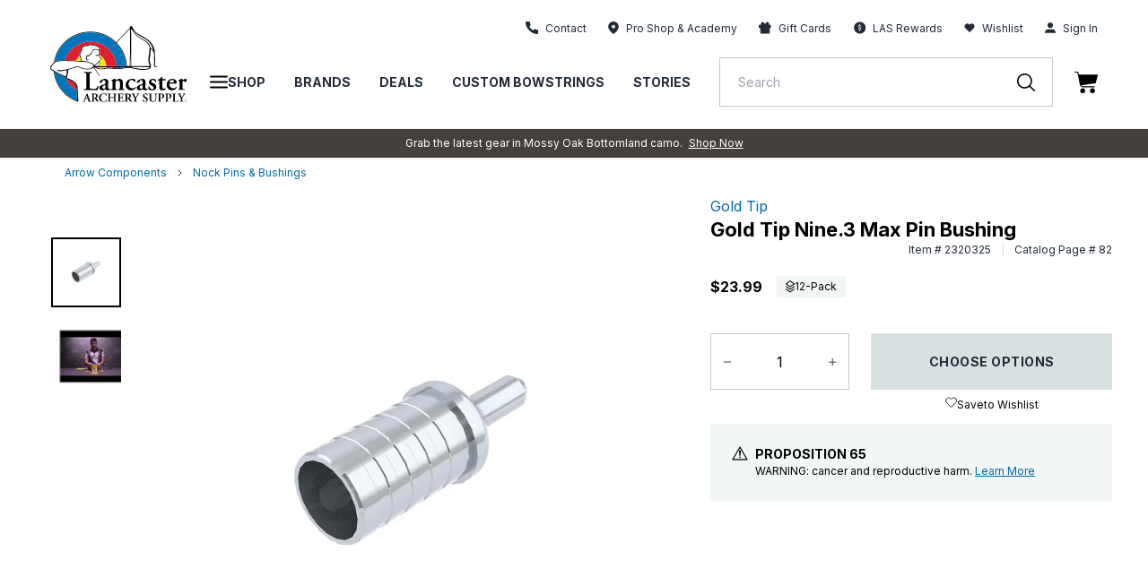

--- FILE ---
content_type: text/html; charset=utf-8
request_url: https://lancasterarchery.com/products/gold-tip-nine-3-max-pin-bushing
body_size: 93002
content:
<!DOCTYPE html>
  <html lang="en">

<head>

  
    <script src="https://rapid-cdn.yottaa.com/rapid/lib/_sYlDbiAEcJymQ.js"></script>
  

    
    <script id="pandectes-rules">
   /* PANDECTES-GDPR: DO NOT MODIFY AUTO GENERATED CODE OF THIS SCRIPT */
   
   window.PandectesSettings = {"store":{"id":55086547130,"plan":"enterprise","theme":"Production | 11.20.24 | LAS","primaryLocale":"en","adminMode":true,"headless":false,"storefrontRootDomain":"","checkoutRootDomain":"","storefrontAccessToken":""},"tsPublished":1741805129,"declaration":{"showType":true,"showPurpose":false,"showProvider":false,"declIntroText":"We use cookies to optimize website functionality, analyze the performance, and provide personalized experience to you. Some cookies are essential to make the website operate and function correctly. Those cookies cannot be disabled. In this window you can manage your preference of cookies.","showDateGenerated":true},"language":{"unpublished":[],"languageMode":"Single","fallbackLanguage":"en","languageDetection":"browser","languagesSupported":[]},"texts":{"managed":{"headerText":{"en":"We respect your privacy"},"consentText":{"en":"This website uses cookies to ensure you get the best experience."},"linkText":{"en":"Learn more"},"imprintText":{"en":"Imprint"},"allowButtonText":{"en":"Accept"},"denyButtonText":{"en":"Decline"},"dismissButtonText":{"en":"Dismiss"},"leaveSiteButtonText":{"en":"Leave this site"},"preferencesButtonText":{"en":"Preferences"},"cookiePolicyText":{"en":"Cookie policy"},"preferencesPopupTitleText":{"en":"Manage consent preferences"},"preferencesPopupIntroText":{"en":"We use cookies to optimize website functionality, analyze the performance, and provide personalized experience to you. Some cookies are essential to make the website operate and function correctly. Those cookies cannot be disabled. In this window you can manage your preference of cookies."},"preferencesPopupSaveButtonText":{"en":"Save preferences"},"preferencesPopupCloseButtonText":{"en":"Close"},"preferencesPopupAcceptAllButtonText":{"en":"Accept all"},"preferencesPopupRejectAllButtonText":{"en":"Reject all"},"cookiesDetailsText":{"en":"Cookies details"},"preferencesPopupAlwaysAllowedText":{"en":"Always allowed"},"accessSectionParagraphText":{"en":"You have the right to request access to your data at any time."},"accessSectionTitleText":{"en":"Data portability"},"accessSectionAccountInfoActionText":{"en":"Personal data"},"accessSectionDownloadReportActionText":{"en":"Request export"},"accessSectionGDPRRequestsActionText":{"en":"Data subject requests"},"accessSectionOrdersRecordsActionText":{"en":"Orders"},"rectificationSectionParagraphText":{"en":"You have the right to request your data to be updated whenever you think it is appropriate."},"rectificationSectionTitleText":{"en":"Data Rectification"},"rectificationCommentPlaceholder":{"en":"Describe what you want to be updated"},"rectificationCommentValidationError":{"en":"Comment is required"},"rectificationSectionEditAccountActionText":{"en":"Request an update"},"erasureSectionTitleText":{"en":"Right to be forgotten"},"erasureSectionParagraphText":{"en":"You have the right to ask all your data to be erased. After that, you will no longer be able to access your account."},"erasureSectionRequestDeletionActionText":{"en":"Request personal data deletion"},"consentDate":{"en":"Consent date"},"consentId":{"en":"Consent ID"},"consentSectionChangeConsentActionText":{"en":"Change consent preference"},"consentSectionConsentedText":{"en":"You consented to the cookies policy of this website on"},"consentSectionNoConsentText":{"en":"You have not consented to the cookies policy of this website."},"consentSectionTitleText":{"en":"Your cookie consent"},"consentStatus":{"en":"Consent preference"},"confirmationFailureMessage":{"en":"Your request was not verified. Please try again and if problem persists, contact store owner for assistance"},"confirmationFailureTitle":{"en":"A problem occurred"},"confirmationSuccessMessage":{"en":"We will soon get back to you as to your request."},"confirmationSuccessTitle":{"en":"Your request is verified"},"guestsSupportEmailFailureMessage":{"en":"Your request was not submitted. Please try again and if problem persists, contact store owner for assistance."},"guestsSupportEmailFailureTitle":{"en":"A problem occurred"},"guestsSupportEmailPlaceholder":{"en":"E-mail address"},"guestsSupportEmailSuccessMessage":{"en":"If you are registered as a customer of this store, you will soon receive an email with instructions on how to proceed."},"guestsSupportEmailSuccessTitle":{"en":"Thank you for your request"},"guestsSupportEmailValidationError":{"en":"Email is not valid"},"guestsSupportInfoText":{"en":"Please login with your customer account to further proceed."},"submitButton":{"en":"Submit"},"submittingButton":{"en":"Submitting..."},"cancelButton":{"en":"Cancel"},"declIntroText":{"en":"We use cookies to optimize website functionality, analyze the performance, and provide personalized experience to you. Some cookies are essential to make the website operate and function correctly. Those cookies cannot be disabled. In this window you can manage your preference of cookies."},"declName":{"en":"Name"},"declPurpose":{"en":"Purpose"},"declType":{"en":"Type"},"declRetention":{"en":"Retention"},"declProvider":{"en":"Provider"},"declFirstParty":{"en":"First-party"},"declThirdParty":{"en":"Third-party"},"declSeconds":{"en":"seconds"},"declMinutes":{"en":"minutes"},"declHours":{"en":"hours"},"declDays":{"en":"days"},"declMonths":{"en":"months"},"declYears":{"en":"years"},"declSession":{"en":"Session"},"declDomain":{"en":"Domain"},"declPath":{"en":"Path"}},"categories":{"strictlyNecessaryCookiesTitleText":{"en":"Strictly necessary cookies"},"strictlyNecessaryCookiesDescriptionText":{"en":"These cookies are essential in order to enable you to move around the website and use its features, such as accessing secure areas of the website. The website cannot function properly without these cookies."},"functionalityCookiesTitleText":{"en":"Functional cookies"},"functionalityCookiesDescriptionText":{"en":"These cookies enable the site to provide enhanced functionality and personalisation. They may be set by us or by third party providers whose services we have added to our pages. If you do not allow these cookies then some or all of these services may not function properly."},"performanceCookiesTitleText":{"en":"Performance cookies"},"performanceCookiesDescriptionText":{"en":"These cookies enable us to monitor and improve the performance of our website. For example, they allow us to count visits, identify traffic sources and see which parts of the site are most popular."},"targetingCookiesTitleText":{"en":"Targeting cookies"},"targetingCookiesDescriptionText":{"en":"These cookies may be set through our site by our advertising partners. They may be used by those companies to build a profile of your interests and show you relevant adverts on other sites.    They do not store directly personal information, but are based on uniquely identifying your browser and internet device. If you do not allow these cookies, you will experience less targeted advertising."},"unclassifiedCookiesTitleText":{"en":"Unclassified cookies"},"unclassifiedCookiesDescriptionText":{"en":"Unclassified cookies are cookies that we are in the process of classifying, together with the providers of individual cookies."}},"auto":{}},"library":{"previewMode":false,"fadeInTimeout":0,"defaultBlocked":-1,"showLink":true,"showImprintLink":false,"showGoogleLink":false,"enabled":true,"cookie":{"expiryDays":365,"secure":true,"domain":""},"dismissOnScroll":false,"dismissOnWindowClick":false,"dismissOnTimeout":false,"palette":{"popup":{"background":"#FFFFFF","backgroundForCalculations":{"a":1,"b":255,"g":255,"r":255},"text":"#000000"},"button":{"background":"#000000","backgroundForCalculations":{"a":1,"b":0,"g":0,"r":0},"text":"#FFFFFF","textForCalculation":{"a":1,"b":255,"g":255,"r":255},"border":"transparent"}},"content":{"href":"https://lancasterarchery.myshopify.com/policies/privacy-policy","imprintHref":"/","close":"&#10005;","target":"","logo":"<img class=\"cc-banner-logo\" style=\"max-height: 40px;\" src=\"https://cdn.shopify.com/s/files/1/0550/8654/7130/t/258/assets/pandectes-logo.png?v=1740588666\" alt=\"logo\" />"},"window":"<div role=\"dialog\" aria-live=\"polite\" aria-label=\"cookieconsent\" aria-describedby=\"cookieconsent:desc\" id=\"pandectes-banner\" class=\"cc-window-wrapper cc-bottom-wrapper\"><div class=\"pd-cookie-banner-window cc-window {{classes}}\"><!--googleoff: all-->{{children}}<!--googleon: all--></div></div>","compliance":{"custom":"<div class=\"cc-compliance cc-highlight\">{{preferences}}{{allow}}</div>"},"type":"custom","layouts":{"basic":"{{logo}}{{messagelink}}{{compliance}}{{close}}"},"position":"bottom","theme":"classic","revokable":true,"animateRevokable":false,"revokableReset":false,"revokableLogoUrl":"https://cdn.shopify.com/s/files/1/0550/8654/7130/t/258/assets/pandectes-reopen-logo.png?v=1740588667","revokablePlacement":"bottom-left","revokableMarginHorizontal":15,"revokableMarginVertical":15,"static":false,"autoAttach":true,"hasTransition":true,"blacklistPage":["/cart","/checkout"],"elements":{"close":"<button aria-label=\"dismiss cookie message\" type=\"button\" tabindex=\"0\" class=\"cc-close\">{{close}}</button>","dismiss":"<button aria-label=\"dismiss cookie message\" type=\"button\" tabindex=\"0\" class=\"cc-btn cc-btn-decision cc-dismiss\">{{dismiss}}</button>","allow":"<button aria-label=\"allow cookies\" type=\"button\" tabindex=\"0\" class=\"cc-btn cc-btn-decision cc-allow\">{{allow}}</button>","deny":"<button aria-label=\"deny cookies\" type=\"button\" tabindex=\"0\" class=\"cc-btn cc-btn-decision cc-deny\">{{deny}}</button>","preferences":"<button aria-label=\"settings cookies\" tabindex=\"0\" type=\"button\" class=\"cc-btn cc-settings\" onclick=\"Pandectes.fn.openPreferences()\">{{preferences}}</button>"}},"geolocation":{"auOnly":false,"brOnly":false,"caOnly":false,"chOnly":false,"euOnly":false,"jpOnly":false,"nzOnly":false,"thOnly":false,"zaOnly":false,"canadaOnly":false,"globalVisibility":true},"dsr":{"guestsSupport":false,"accessSectionDownloadReportAuto":false},"banner":{"resetTs":1734529568,"extraCss":"        .cc-banner-logo {max-width: 24em!important;}    @media(min-width: 768px) {.cc-window.cc-floating{max-width: 24em!important;width: 24em!important;}}    .cc-message, .pd-cookie-banner-window .cc-header, .cc-logo {text-align: left}    .cc-window-wrapper{z-index: 2147483647;}    .cc-window{z-index: 2147483647;font-family: inherit;}    .pd-cookie-banner-window .cc-header{font-family: inherit;}    .pd-cp-ui{font-family: inherit; background-color: #FFFFFF;color:#000000;}    button.pd-cp-btn, a.pd-cp-btn{background-color:#000000;color:#FFFFFF!important;}    input + .pd-cp-preferences-slider{background-color: rgba(0, 0, 0, 0.3)}    .pd-cp-scrolling-section::-webkit-scrollbar{background-color: rgba(0, 0, 0, 0.3)}    input:checked + .pd-cp-preferences-slider{background-color: rgba(0, 0, 0, 1)}    .pd-cp-scrolling-section::-webkit-scrollbar-thumb {background-color: rgba(0, 0, 0, 1)}    .pd-cp-ui-close{color:#000000;}    .pd-cp-preferences-slider:before{background-color: #FFFFFF}    .pd-cp-title:before {border-color: #000000!important}    .pd-cp-preferences-slider{background-color:#000000}    .pd-cp-toggle{color:#000000!important}    @media(max-width:699px) {.pd-cp-ui-close-top svg {fill: #000000}}    .pd-cp-toggle:hover,.pd-cp-toggle:visited,.pd-cp-toggle:active{color:#000000!important}    .pd-cookie-banner-window {box-shadow: 0 0 18px rgb(0 0 0 / 20%);}  a.cc-deny {background-color: transparent !important;color: #000000 !important;border-color: #000000 !important;}","customJavascript":{"useButtons":true},"showPoweredBy":false,"logoHeight":40,"revokableTrigger":false,"hybridStrict":true,"cookiesBlockedByDefault":"7","isActive":false,"implicitSavePreferences":true,"cookieIcon":false,"blockBots":true,"showCookiesDetails":false,"hasTransition":true,"blockingPage":false,"showOnlyLandingPage":false,"leaveSiteUrl":"https://www.google.com","linkRespectStoreLang":false},"cookies":{"0":[{"name":"localization","type":"http","domain":"lancasterarchery.com","path":"/","provider":"Shopify","firstParty":true,"retention":"1 year(s)","expires":1,"unit":"declYears","purpose":{"en":"Used to localize the cart to the correct country."}},{"name":"secure_customer_sig","type":"http","domain":"lancasterarchery.com","path":"/","provider":"Shopify","firstParty":true,"retention":"1 year(s)","expires":1,"unit":"declYears","purpose":{"en":"Used to identify a user after they sign into a shop as a customer so they do not need to log in again."}},{"name":"cart_currency","type":"http","domain":"lancasterarchery.com","path":"/","provider":"Shopify","firstParty":true,"retention":"2 ","expires":2,"unit":"declSession","purpose":{"en":"Used after a checkout is completed to initialize a new empty cart with the same currency as the one just used."}},{"name":"_tracking_consent","type":"http","domain":".lancasterarchery.com","path":"/","provider":"Shopify","firstParty":true,"retention":"1 year(s)","expires":1,"unit":"declYears","purpose":{"en":"Used to store a user's preferences if a merchant has set up privacy rules in the visitor's region."}},{"name":"shopify_pay_redirect","type":"http","domain":"lancasterarchery.com","path":"/","provider":"Shopify","firstParty":true,"retention":"1 hour(s)","expires":1,"unit":"declHours","purpose":{"en":"Used to accelerate the checkout process when the buyer has a Shop Pay account."}},{"name":"receive-cookie-deprecation","type":"http","domain":".adnxs.com","path":"/","provider":"Shopify","firstParty":false,"retention":"1 year(s)","expires":1,"unit":"declYears","purpose":{"en":"A cookie specified by Google to identify certain Chrome browsers affected by the third-party cookie deprecation."}},{"name":"__cfruid","type":"http","domain":".lancasterarchery.zendesk.com","path":"/","provider":"HubSpot","firstParty":false,"retention":"Session","expires":-55,"unit":"declYears","purpose":{"en":"This is set by HubSpot’s CDN provider because of their rate limiting policies."}},{"name":"keep_alive","type":"http","domain":"lancasterarchery.com","path":"/","provider":"Shopify","firstParty":true,"retention":"30 minute(s)","expires":30,"unit":"declMinutes","purpose":{"en":"Used when international domain redirection is enabled to determine if a request is the first one of a session."}},{"name":"__zlcmid","type":"http","domain":".lancasterarchery.com","path":"/","provider":"Zendesk","firstParty":true,"retention":"1 year(s)","expires":1,"unit":"declYears","purpose":{"en":"Necessary for chat function."}},{"name":"__zlcstore","type":"html_local","domain":"https://lancasterarchery.com","path":"/","provider":"Zendesk","firstParty":true,"retention":"Local Storage","expires":1,"unit":"declYears","purpose":{"en":"Necessary for chat to function properly or at all."}},{"name":"rapid.testVariations","type":"html_local","domain":"https://lancasterarchery.com","path":"/","provider":"Yotta","firstParty":true,"retention":"Local Storage","expires":1,"unit":"declYears","purpose":{"en":""}},{"name":"_sYlDbiAEcJymQ-rapid-js-visitor-3","type":"html_local","domain":"https://lancasterarchery.com","path":"/","provider":"Yotta","firstParty":true,"retention":"Local Storage","expires":1,"unit":"declYears","purpose":{"en":""}},{"name":"lancPageHistory","type":"html_local","domain":"https://lancasterarchery.com","path":"/","provider":"LAS","firstParty":true,"retention":"Local Storage","expires":1,"unit":"declYears","purpose":{"en":"Necessary for site function and behavior regarding site navigation."}},{"name":"ZD-suid","type":"html_local","domain":"https://lancasterarchery.com","path":"/","provider":"Zendesk","firstParty":true,"retention":"Local Storage","expires":1,"unit":"declYears","purpose":{"en":"Used for chat widget functionality."}},{"name":"ss-history-ww4wlz","type":"html_local","domain":"https://lancasterarchery.com","path":"/","provider":"Searchspring","firstParty":true,"retention":"Local Storage","expires":1,"unit":"declYears","purpose":{"en":""}},{"name":"dkSettings","type":"html_session","domain":"https://lancasterarchery.com","path":"/","provider":"Daily Karma","firstParty":true,"retention":"Session","expires":1,"unit":"declYears","purpose":{"en":"Necessary for donation widget to function."}},{"name":"ZD-store","type":"html_local","domain":"https://lancasterarchery.com","path":"/","provider":"Zendesk","firstParty":true,"retention":"Local Storage","expires":1,"unit":"declYears","purpose":{"en":"Used for chat widget functionality."}},{"name":"ss-controller-autocomplete","type":"html_session","domain":"https://lancasterarchery.com","path":"/","provider":"Searchspring","firstParty":true,"retention":"Session","expires":1,"unit":"declYears","purpose":{"en":""}},{"name":"dk_hidden_opt_in_object","type":"html_session","domain":"https://lancasterarchery.com","path":"/","provider":"Daily Karma","firstParty":true,"retention":"Session","expires":1,"unit":"declYears","purpose":{"en":"Necessary for donation widget to function."}},{"name":"ss-controller-acBlogs","type":"html_session","domain":"https://lancasterarchery.com","path":"/","provider":"Searchspring","firstParty":true,"retention":"Session","expires":1,"unit":"declYears","purpose":{"en":""}},{"name":"ss-controller-blogs","type":"html_session","domain":"https://lancasterarchery.com","path":"/","provider":"Searchspring","firstParty":true,"retention":"Session","expires":1,"unit":"declYears","purpose":{"en":""}},{"name":"ss-test","type":"html_local","domain":"https://lancasterarchery.com","path":"/","provider":"Searchspring","firstParty":true,"retention":"Local Storage","expires":1,"unit":"declYears","purpose":{"en":""}},{"name":"bugsnag-anonymous-id","type":"html_local","domain":"https://pay.shopify.com","path":"/","provider":"Unknown","firstParty":false,"retention":"Local Storage","expires":1,"unit":"declYears","purpose":{"en":"Shopify shop pay."}},{"name":"_sYlDbiAEcJymQ-rapid-js-qoe-5","type":"html_local","domain":"https://lancasterarchery.com","path":"/","provider":"Yotta","firstParty":true,"retention":"Local Storage","expires":1,"unit":"declYears","purpose":{"en":""}},{"name":"_pandectes_gdpr","type":"http","domain":".lancasterarchery.com","path":"/","provider":"Pandectes","firstParty":true,"retention":"1 year(s)","expires":1,"unit":"declYears","purpose":{"en":"Used for the functionality of the cookies consent banner."}},{"name":"yotpo_pixel","type":"http","domain":"lancasterarchery.com","path":"/","provider":"Yotpo","firstParty":true,"retention":"1 day(s)","expires":1,"unit":"declDays","purpose":{"en":""}}],"1":[{"name":"x-pp-s","type":"http","domain":".paypal.com","path":"/","provider":"Paypal","firstParty":false,"retention":"Session","expires":-55,"unit":"declYears","purpose":{"en":"This cookie is generally provided by PayPal and supports payment services in the website."}},{"name":"tsrce","type":"http","domain":".paypal.com","path":"/","provider":"Paypal","firstParty":false,"retention":"3 day(s)","expires":3,"unit":"declDays","purpose":{"en":"PayPal cookie: when making a payment via PayPal these cookies are issued – PayPal session/security"}},{"name":"nsid","type":"http","domain":"www.paypal.com","path":"/","provider":"Paypal","firstParty":false,"retention":"Session","expires":-55,"unit":"declYears","purpose":{"en":"Provides fraud prevention"}},{"name":"l7_az","type":"http","domain":".paypal.com","path":"/","provider":"Paypal","firstParty":false,"retention":"30 minute(s)","expires":30,"unit":"declMinutes","purpose":{"en":"This cookie is necessary for the PayPal login-function on the website."}},{"name":"ts","type":"http","domain":".paypal.com","path":"/","provider":"Paypal","firstParty":false,"retention":"1 year(s)","expires":1,"unit":"declYears","purpose":{"en":"Used in context with the PayPal payment-function on the website. The cookie is necessary for making a safe transaction through PayPal."}},{"name":"LANG","type":"http","domain":".paypal.com","path":"/","provider":"Unknown","firstParty":false,"retention":"8 hour(s)","expires":8,"unit":"declHours","purpose":{"en":"It is used to store language preferences."}},{"name":"enforce_policy","type":"http","domain":".paypal.com","path":"/","provider":"Paypal","firstParty":false,"retention":"1 year(s)","expires":1,"unit":"declYears","purpose":{"en":"This cookie is provided by Paypal. The cookie is used in context with transactions on the website - The cookie is necessary for secure transactions."}},{"name":"ts_c","type":"http","domain":".paypal.com","path":"/","provider":"Paypal","firstParty":false,"retention":"1 year(s)","expires":1,"unit":"declYears","purpose":{"en":"Used in context with the PayPal payment-function on the website. The cookie is necessary for making a safe transaction through PayPal."}},{"name":"__test__localStorage__","type":"html_local","domain":"https://lancasterarchery.com","path":"/","provider":"Paypal","firstParty":true,"retention":"Local Storage","expires":1,"unit":"declYears","purpose":{"en":"Used to test the availability and functionality of the local storage feature."}},{"name":"__test__localStorage__","type":"html_local","domain":"https://www.paypal.com","path":"/","provider":"Paypal","firstParty":false,"retention":"Local Storage","expires":1,"unit":"declYears","purpose":{"en":"Used to test the availability and functionality of the local storage feature."}},{"name":"__paypal_storage__","type":"html_local","domain":"https://www.paypal.com","path":"/","provider":"Paypal","firstParty":false,"retention":"Local Storage","expires":1,"unit":"declYears","purpose":{"en":"Used to store account details."}},{"name":"ssViewedProducts","type":"http","domain":".lancasterarchery.com","path":"/","provider":"Searchspring","firstParty":true,"retention":"1 year(s)","expires":1,"unit":"declYears","purpose":{"en":""}},{"name":"ss-history","type":"html_local","domain":"https://lancasterarchery.com","path":"/","provider":"Searchspring","firstParty":true,"retention":"Local Storage","expires":1,"unit":"declYears","purpose":{"en":""}},{"name":"__PayPalSDK_storage__","type":"html_local","domain":"https://lancasterarchery.com","path":"/","provider":"Paypal","firstParty":true,"retention":"Local Storage","expires":1,"unit":"declYears","purpose":{"en":""}},{"name":"klaviyoOnsite","type":"html_local","domain":"https://lancasterarchery.com","path":"/","provider":"Klaviyo","firstParty":true,"retention":"Local Storage","expires":1,"unit":"declYears","purpose":{"en":"Handles form behavior and function (not data)"}},{"name":"klaviyoPagesVisitCount","type":"html_session","domain":"https://lancasterarchery.com","path":"/","provider":"Klaviyo","firstParty":true,"retention":"Session","expires":1,"unit":"declYears","purpose":{"en":""}},{"name":"ss-networkcache","type":"html_session","domain":"https://lancasterarchery.com","path":"/","provider":"Searchspring","firstParty":true,"retention":"Session","expires":1,"unit":"declYears","purpose":{"en":""}},{"name":"klaviyoFormSetting","type":"html_session","domain":"https://lancasterarchery.com","path":"/","provider":"Klaviyo","firstParty":true,"retention":"Session","expires":1,"unit":"declYears","purpose":{"en":""}},{"name":"ss-track","type":"html_local","domain":"https://lancasterarchery.com","path":"/","provider":"Searchspring","firstParty":true,"retention":"Local Storage","expires":1,"unit":"declYears","purpose":{"en":""}},{"name":"ssSessionIdNamespace","type":"html_session","domain":"https://lancasterarchery.com","path":"/","provider":"Searchspring","firstParty":true,"retention":"Session","expires":1,"unit":"declYears","purpose":{"en":""}},{"name":"ss-controller-products","type":"html_session","domain":"https://lancasterarchery.com","path":"/","provider":"Searchspring","firstParty":true,"retention":"Session","expires":1,"unit":"declYears","purpose":{"en":""}}],"2":[{"name":"__cf_bm","type":"http","domain":".lancasterarchery.zendesk.com","path":"/","provider":"CloudFlare","firstParty":false,"retention":"30 minute(s)","expires":30,"unit":"declMinutes","purpose":{"en":"Used to manage incoming traffic that matches criteria associated with bots."}},{"name":"AWSALBCORS","type":"http","domain":"widget-mediator.zopim.com","path":"/","provider":"Amazon","firstParty":false,"retention":"1 ","expires":1,"unit":"declSession","purpose":{"en":"Used as a second stickiness cookie by Amazon that has additionally the SameSite attribute."}},{"name":"_ga","type":"http","domain":".lancasterarchery.com","path":"/","provider":"Google","firstParty":true,"retention":"1 year(s)","expires":1,"unit":"declYears","purpose":{"en":"Cookie is set by Google Analytics with unknown functionality"}},{"name":"ssUserId","type":"http","domain":".lancasterarchery.com","path":"/","provider":"Searchspring","firstParty":true,"retention":"1 year(s)","expires":1,"unit":"declYears","purpose":{"en":""}},{"name":"_sp_id.17c6","type":"http","domain":"lancasterarchery.com","path":"/","provider":"Snowplow","firstParty":true,"retention":"1 year(s)","expires":1,"unit":"declYears","purpose":{"en":""}},{"name":"_sp_ses.17c6","type":"http","domain":"lancasterarchery.com","path":"/","provider":"Snowplow","firstParty":true,"retention":"30 minute(s)","expires":30,"unit":"declMinutes","purpose":{"en":""}},{"name":"_ga_QXJ0JGGG7F","type":"http","domain":".lancasterarchery.com","path":"/","provider":"Google","firstParty":true,"retention":"1 year(s)","expires":1,"unit":"declYears","purpose":{"en":""}},{"name":"_hjSessionUser_3177254","type":"http","domain":".lancasterarchery.com","path":"/","provider":"Hotjar","firstParty":true,"retention":"1 year(s)","expires":1,"unit":"declYears","purpose":{"en":""}},{"name":"_hjSession_3177254","type":"http","domain":".lancasterarchery.com","path":"/","provider":"Hotjar","firstParty":true,"retention":"30 minute(s)","expires":30,"unit":"declMinutes","purpose":{"en":""}},{"name":"hjViewportId","type":"html_session","domain":"https://lancasterarchery.com","path":"/","provider":"Hotjar","firstParty":true,"retention":"Session","expires":1,"unit":"declYears","purpose":{"en":"Stores user viewport details such as size and dimensions."}},{"name":"hjActiveViewportIds","type":"html_local","domain":"https://lancasterarchery.com","path":"/","provider":"Hotjar","firstParty":true,"retention":"Local Storage","expires":1,"unit":"declYears","purpose":{"en":"Stores user active viewports IDs."}},{"name":"_hjSessionUser_*","type":"http","domain":".lancasterarchery.com","path":"/","provider":"Hotjar","firstParty":true,"retention":"1 year(s)","expires":1,"unit":"declYears","purpose":{"en":""}},{"name":"_hjSession_*","type":"http","domain":".lancasterarchery.com","path":"/","provider":"Hotjar","firstParty":true,"retention":"30 minute(s)","expires":30,"unit":"declMinutes","purpose":{"en":""}},{"name":"_ga_*","type":"http","domain":".lancasterarchery.com","path":"/","provider":"Google","firstParty":true,"retention":"1 year(s)","expires":1,"unit":"declYears","purpose":{"en":""}},{"name":"_sp_ses.*","type":"http","domain":"lancasterarchery.com","path":"/","provider":"Snowplow","firstParty":true,"retention":"30 minute(s)","expires":30,"unit":"declMinutes","purpose":{"en":""}},{"name":"_sp_id.*","type":"http","domain":"lancasterarchery.com","path":"/","provider":"Snowplow","firstParty":true,"retention":"1 year(s)","expires":1,"unit":"declYears","purpose":{"en":""}}],"4":[{"name":"_fbp","type":"http","domain":".lancasterarchery.com","path":"/","provider":"Facebook","firstParty":true,"retention":"3 month(s)","expires":3,"unit":"declMonths","purpose":{"en":"Cookie is placed by Facebook to track visits across websites."}},{"name":"_gcl_au","type":"http","domain":".lancasterarchery.com","path":"/","provider":"Google","firstParty":true,"retention":"3 month(s)","expires":3,"unit":"declMonths","purpose":{"en":"Cookie is placed by Google Tag Manager to track conversions."}},{"name":"test_cookie","type":"http","domain":".doubleclick.net","path":"/","provider":"Google","firstParty":false,"retention":"15 minute(s)","expires":15,"unit":"declMinutes","purpose":{"en":"To measure the visitors’ actions after they click through from an advert. Expires after each visit."}},{"name":"IDE","type":"http","domain":".doubleclick.net","path":"/","provider":"Google","firstParty":false,"retention":"1 year(s)","expires":1,"unit":"declYears","purpose":{"en":"To measure the visitors’ actions after they click through from an advert. Expires after 1 year."}},{"name":"XANDR_PANID","type":"http","domain":".adnxs.com","path":"/","provider":"Microsoft","firstParty":false,"retention":"3 month(s)","expires":3,"unit":"declMonths","purpose":{"en":""}}],"8":[{"name":"ts","type":"html_session","domain":"https://t.paypal.com","path":"/","provider":"Unknown","firstParty":false,"retention":"Session","expires":1,"unit":"declYears","purpose":{"en":"Used in context with the PayPal payment-function on the website. The cookie is necessary for making a safe transaction through PayPal."}},{"name":"i","type":"html_session","domain":"https://p.yotpo.com","path":"/","provider":"Unknown","firstParty":false,"retention":"Session","expires":1,"unit":"declYears","purpose":{"en":""}},{"name":"pixie","type":"html_session","domain":"https://ib.adnxs.com","path":"/","provider":"Unknown","firstParty":false,"retention":"Session","expires":1,"unit":"declYears","purpose":{"en":""}},{"name":"is.gif","type":"html_session","domain":"https://d3cgm8py10hi0z.cloudfront.net","path":"/","provider":"Unknown","firstParty":false,"retention":"Session","expires":1,"unit":"declYears","purpose":{"en":""}},{"name":"1.gif","type":"html_session","domain":"https://imgsct.cookiebot.com","path":"/","provider":"Unknown","firstParty":false,"retention":"Session","expires":1,"unit":"declYears","purpose":{"en":""}},{"name":"_isuid","type":"http","domain":".lancasterarchery.com","path":"/","provider":"Unknown","firstParty":true,"retention":"1 year(s)","expires":1,"unit":"declYears","purpose":{"en":""}},{"name":"pixel","type":"http","domain":".yotpo.com","path":"/","provider":"Unknown","firstParty":false,"retention":"1 year(s)","expires":1,"unit":"declYears","purpose":{"en":""}},{"name":"_acu","type":"http","domain":".lancasterarchery.com","path":"/","provider":"Unknown","firstParty":true,"retention":"6 month(s)","expires":6,"unit":"declMonths","purpose":{"en":""}},{"name":"ssSessionIdNamespace","type":"http","domain":".lancasterarchery.com","path":"/","provider":"Unknown","firstParty":true,"retention":"Session","expires":-55,"unit":"declYears","purpose":{"en":""}},{"name":"uuid2","type":"http","domain":".adnxs.com","path":"/","provider":"Unknown","firstParty":false,"retention":"3 month(s)","expires":3,"unit":"declMonths","purpose":{"en":""}},{"name":"_cfuvid","type":"http","domain":".lancasterarchery.zendesk.com","path":"/","provider":"Unknown","firstParty":false,"retention":"Session","expires":-55,"unit":"declYears","purpose":{"en":""}},{"name":"___ELEVAR_GTM_SUITE--userId","type":"html_local","domain":"https://lancasterarchery.com","path":"/","provider":"Unknown","firstParty":true,"retention":"Local Storage","expires":1,"unit":"declYears","purpose":{"en":""}},{"name":"___ELEVAR_GTM_SUITE--params","type":"html_local","domain":"https://lancasterarchery.com","path":"/","provider":"Unknown","firstParty":true,"retention":"Local Storage","expires":1,"unit":"declYears","purpose":{"en":""}},{"name":"___ELEVAR_GTM_SUITE--lastCollectionPathname","type":"html_local","domain":"https://lancasterarchery.com","path":"/","provider":"Unknown","firstParty":true,"retention":"Local Storage","expires":1,"unit":"declYears","purpose":{"en":""}},{"name":"___ELEVAR_GTM_SUITE--sessionCount","type":"html_local","domain":"https://lancasterarchery.com","path":"/","provider":"Unknown","firstParty":true,"retention":"Local Storage","expires":1,"unit":"declYears","purpose":{"en":""}},{"name":"_acu","type":"html_local","domain":"https://lancasterarchery.com","path":"/","provider":"Unknown","firstParty":true,"retention":"Local Storage","expires":1,"unit":"declYears","purpose":{"en":""}},{"name":"___ELEVAR_GTM_SUITE--sessionId","type":"html_local","domain":"https://lancasterarchery.com","path":"/","provider":"Unknown","firstParty":true,"retention":"Local Storage","expires":1,"unit":"declYears","purpose":{"en":""}},{"name":"___ELEVAR_GTM_SUITE--lastDlPushTimestamp","type":"html_local","domain":"https://lancasterarchery.com","path":"/","provider":"Unknown","firstParty":true,"retention":"Local Storage","expires":1,"unit":"declYears","purpose":{"en":""}},{"name":"___ELEVAR_GTM_SUITE--cookies","type":"html_local","domain":"https://lancasterarchery.com","path":"/","provider":"Unknown","firstParty":true,"retention":"Local Storage","expires":1,"unit":"declYears","purpose":{"en":""}},{"name":"___ELEVAR_GTM_SUITE--userOnSignupPath","type":"html_local","domain":"https://lancasterarchery.com","path":"/","provider":"Unknown","firstParty":true,"retention":"Local Storage","expires":1,"unit":"declYears","purpose":{"en":""}}]},"blocker":{"isActive":false,"googleConsentMode":{"id":"","analyticsId":"","adwordsId":"","isActive":false,"adStorageCategory":4,"analyticsStorageCategory":2,"personalizationStorageCategory":1,"functionalityStorageCategory":1,"customEvent":true,"securityStorageCategory":0,"redactData":false,"urlPassthrough":false,"dataLayerProperty":"dataLayer","waitForUpdate":0,"useNativeChannel":false,"debugMode":false},"facebookPixel":{"id":"","isActive":false,"ldu":false},"microsoft":{"isActive":false,"uetTags":""},"rakuten":{"isActive":false,"cmp":false,"ccpa":false},"klaviyoIsActive":false,"gpcIsActive":false,"defaultBlocked":7,"patterns":{"whiteList":[],"blackList":{"1":[],"2":[],"4":[],"8":[]},"iframesWhiteList":[],"iframesBlackList":{"1":[],"2":[],"4":[],"8":[]},"beaconsWhiteList":[],"beaconsBlackList":{"1":[],"2":[],"4":[],"8":[]}}}}
   
   !function(){"use strict";window.PandectesRules=window.PandectesRules||{},window.PandectesRules.manualBlacklist={1:[],2:[],4:[]},window.PandectesRules.blacklistedIFrames={1:[],2:[],4:[]},window.PandectesRules.blacklistedCss={1:[],2:[],4:[]},window.PandectesRules.blacklistedBeacons={1:[],2:[],4:[]};var e="javascript/blocked";function t(e){return new RegExp(e.replace(/[/\\.+?$()]/g,"\\$&").replace("*","(.*)"))}var n=function(e){var t=arguments.length>1&&void 0!==arguments[1]?arguments[1]:"log";new URLSearchParams(window.location.search).get("log")&&console[t]("PandectesRules: ".concat(e))};function a(e){var t=document.createElement("script");t.async=!0,t.src=e,document.head.appendChild(t)}function r(e,t){var n=Object.keys(e);if(Object.getOwnPropertySymbols){var a=Object.getOwnPropertySymbols(e);t&&(a=a.filter((function(t){return Object.getOwnPropertyDescriptor(e,t).enumerable}))),n.push.apply(n,a)}return n}function o(e){for(var t=1;t<arguments.length;t++){var n=null!=arguments[t]?arguments[t]:{};t%2?r(Object(n),!0).forEach((function(t){s(e,t,n[t])})):Object.getOwnPropertyDescriptors?Object.defineProperties(e,Object.getOwnPropertyDescriptors(n)):r(Object(n)).forEach((function(t){Object.defineProperty(e,t,Object.getOwnPropertyDescriptor(n,t))}))}return e}function i(e){var t=function(e,t){if("object"!=typeof e||!e)return e;var n=e[Symbol.toPrimitive];if(void 0!==n){var a=n.call(e,t||"default");if("object"!=typeof a)return a;throw new TypeError("@@toPrimitive must return a primitive value.")}return("string"===t?String:Number)(e)}(e,"string");return"symbol"==typeof t?t:t+""}function s(e,t,n){return(t=i(t))in e?Object.defineProperty(e,t,{value:n,enumerable:!0,configurable:!0,writable:!0}):e[t]=n,e}function c(e,t){return function(e){if(Array.isArray(e))return e}(e)||function(e,t){var n=null==e?null:"undefined"!=typeof Symbol&&e[Symbol.iterator]||e["@@iterator"];if(null!=n){var a,r,o,i,s=[],c=!0,l=!1;try{if(o=(n=n.call(e)).next,0===t){if(Object(n)!==n)return;c=!1}else for(;!(c=(a=o.call(n)).done)&&(s.push(a.value),s.length!==t);c=!0);}catch(e){l=!0,r=e}finally{try{if(!c&&null!=n.return&&(i=n.return(),Object(i)!==i))return}finally{if(l)throw r}}return s}}(e,t)||d(e,t)||function(){throw new TypeError("Invalid attempt to destructure non-iterable instance.\nIn order to be iterable, non-array objects must have a [Symbol.iterator]() method.")}()}function l(e){return function(e){if(Array.isArray(e))return u(e)}(e)||function(e){if("undefined"!=typeof Symbol&&null!=e[Symbol.iterator]||null!=e["@@iterator"])return Array.from(e)}(e)||d(e)||function(){throw new TypeError("Invalid attempt to spread non-iterable instance.\nIn order to be iterable, non-array objects must have a [Symbol.iterator]() method.")}()}function d(e,t){if(e){if("string"==typeof e)return u(e,t);var n=Object.prototype.toString.call(e).slice(8,-1);return"Object"===n&&e.constructor&&(n=e.constructor.name),"Map"===n||"Set"===n?Array.from(e):"Arguments"===n||/^(?:Ui|I)nt(?:8|16|32)(?:Clamped)?Array$/.test(n)?u(e,t):void 0}}function u(e,t){(null==t||t>e.length)&&(t=e.length);for(var n=0,a=new Array(t);n<t;n++)a[n]=e[n];return a}var f=window.PandectesRulesSettings||window.PandectesSettings,g=!(void 0===window.dataLayer||!Array.isArray(window.dataLayer)||!window.dataLayer.some((function(e){return"pandectes_full_scan"===e.event}))),p=function(){var e,t=arguments.length>0&&void 0!==arguments[0]?arguments[0]:"_pandectes_gdpr",n=("; "+document.cookie).split("; "+t+"=");if(n.length<2)e={};else{var a=n.pop().split(";");e=window.atob(a.shift())}var r=function(e){try{return JSON.parse(e)}catch(e){return!1}}(e);return!1!==r?r:e}(),y=f.banner.isActive,h=f.blocker,w=h.defaultBlocked,v=h.patterns,m=p&&null!==p.preferences&&void 0!==p.preferences?p.preferences:null,b=g?0:y?null===m?w:m:0,_={1:!(1&b),2:!(2&b),4:!(4&b)},k=v.blackList,S=v.whiteList,L=v.iframesBlackList,C=v.iframesWhiteList,A=v.beaconsBlackList,P=v.beaconsWhiteList,O={blackList:[],whiteList:[],iframesBlackList:{1:[],2:[],4:[],8:[]},iframesWhiteList:[],beaconsBlackList:{1:[],2:[],4:[],8:[]},beaconsWhiteList:[]};[1,2,4].map((function(e){var n;_[e]||((n=O.blackList).push.apply(n,l(k[e].length?k[e].map(t):[])),O.iframesBlackList[e]=L[e].length?L[e].map(t):[],O.beaconsBlackList[e]=A[e].length?A[e].map(t):[])})),O.whiteList=S.length?S.map(t):[],O.iframesWhiteList=C.length?C.map(t):[],O.beaconsWhiteList=P.length?P.map(t):[];var E={scripts:[],iframes:{1:[],2:[],4:[]},beacons:{1:[],2:[],4:[]},css:{1:[],2:[],4:[]}},I=function(t,n){return t&&(!n||n!==e)&&(!O.blackList||O.blackList.some((function(e){return e.test(t)})))&&(!O.whiteList||O.whiteList.every((function(e){return!e.test(t)})))},j=function(e,t){var n=O.iframesBlackList[t],a=O.iframesWhiteList;return e&&(!n||n.some((function(t){return t.test(e)})))&&(!a||a.every((function(t){return!t.test(e)})))},B=function(e,t){var n=O.beaconsBlackList[t],a=O.beaconsWhiteList;return e&&(!n||n.some((function(t){return t.test(e)})))&&(!a||a.every((function(t){return!t.test(e)})))},T=new MutationObserver((function(e){for(var t=0;t<e.length;t++)for(var n=e[t].addedNodes,a=0;a<n.length;a++){var r=n[a],o=r.dataset&&r.dataset.cookiecategory;if(1===r.nodeType&&"LINK"===r.tagName){var i=r.dataset&&r.dataset.href;if(i&&o)switch(o){case"functionality":case"C0001":E.css[1].push(i);break;case"performance":case"C0002":E.css[2].push(i);break;case"targeting":case"C0003":E.css[4].push(i)}}}})),R=new MutationObserver((function(t){for(var a=0;a<t.length;a++)for(var r=t[a].addedNodes,o=function(){var t=r[i],a=t.src||t.dataset&&t.dataset.src,o=t.dataset&&t.dataset.cookiecategory;if(1===t.nodeType&&"IFRAME"===t.tagName){if(a){var s=!1;j(a,1)||"functionality"===o||"C0001"===o?(s=!0,E.iframes[1].push(a)):j(a,2)||"performance"===o||"C0002"===o?(s=!0,E.iframes[2].push(a)):(j(a,4)||"targeting"===o||"C0003"===o)&&(s=!0,E.iframes[4].push(a)),s&&(t.removeAttribute("src"),t.setAttribute("data-src",a))}}else if(1===t.nodeType&&"IMG"===t.tagName){if(a){var c=!1;B(a,1)?(c=!0,E.beacons[1].push(a)):B(a,2)?(c=!0,E.beacons[2].push(a)):B(a,4)&&(c=!0,E.beacons[4].push(a)),c&&(t.removeAttribute("src"),t.setAttribute("data-src",a))}}else if(1===t.nodeType&&"SCRIPT"===t.tagName){var l=t.type,d=!1;if(I(a,l)?(n("rule blocked: ".concat(a)),d=!0):a&&o?n("manually blocked @ ".concat(o,": ").concat(a)):o&&n("manually blocked @ ".concat(o,": inline code")),d){E.scripts.push([t,l]),t.type=e;t.addEventListener("beforescriptexecute",(function n(a){t.getAttribute("type")===e&&a.preventDefault(),t.removeEventListener("beforescriptexecute",n)})),t.parentElement&&t.parentElement.removeChild(t)}}},i=0;i<r.length;i++)o()})),D=document.createElement,z={src:Object.getOwnPropertyDescriptor(HTMLScriptElement.prototype,"src"),type:Object.getOwnPropertyDescriptor(HTMLScriptElement.prototype,"type")};window.PandectesRules.unblockCss=function(e){var t=E.css[e]||[];t.length&&n("Unblocking CSS for ".concat(e)),t.forEach((function(e){var t=document.querySelector('link[data-href^="'.concat(e,'"]'));t.removeAttribute("data-href"),t.href=e})),E.css[e]=[]},window.PandectesRules.unblockIFrames=function(e){var t=E.iframes[e]||[];t.length&&n("Unblocking IFrames for ".concat(e)),O.iframesBlackList[e]=[],t.forEach((function(e){var t=document.querySelector('iframe[data-src^="'.concat(e,'"]'));t.removeAttribute("data-src"),t.src=e})),E.iframes[e]=[]},window.PandectesRules.unblockBeacons=function(e){var t=E.beacons[e]||[];t.length&&n("Unblocking Beacons for ".concat(e)),O.beaconsBlackList[e]=[],t.forEach((function(e){var t=document.querySelector('img[data-src^="'.concat(e,'"]'));t.removeAttribute("data-src"),t.src=e})),E.beacons[e]=[]},window.PandectesRules.unblockInlineScripts=function(e){var t=1===e?"functionality":2===e?"performance":"targeting",a=document.querySelectorAll('script[type="javascript/blocked"][data-cookiecategory="'.concat(t,'"]'));n("unblockInlineScripts: ".concat(a.length," in ").concat(t)),a.forEach((function(e){var t=document.createElement("script");t.type="text/javascript",e.hasAttribute("src")?t.src=e.getAttribute("src"):t.textContent=e.textContent,document.head.appendChild(t),e.parentNode.removeChild(e)}))},window.PandectesRules.unblockInlineCss=function(e){var t=1===e?"functionality":2===e?"performance":"targeting",a=document.querySelectorAll('link[data-cookiecategory="'.concat(t,'"]'));n("unblockInlineCss: ".concat(a.length," in ").concat(t)),a.forEach((function(e){e.href=e.getAttribute("data-href")}))},window.PandectesRules.unblock=function(e){e.length<1?(O.blackList=[],O.whiteList=[],O.iframesBlackList=[],O.iframesWhiteList=[]):(O.blackList&&(O.blackList=O.blackList.filter((function(t){return e.every((function(e){return"string"==typeof e?!t.test(e):e instanceof RegExp?t.toString()!==e.toString():void 0}))}))),O.whiteList&&(O.whiteList=[].concat(l(O.whiteList),l(e.map((function(e){if("string"==typeof e){var n=".*"+t(e)+".*";if(O.whiteList.every((function(e){return e.toString()!==n.toString()})))return new RegExp(n)}else if(e instanceof RegExp&&O.whiteList.every((function(t){return t.toString()!==e.toString()})))return e;return null})).filter(Boolean)))));var a=0;l(E.scripts).forEach((function(e,t){var n=c(e,2),r=n[0],o=n[1];if(function(e){var t=e.getAttribute("src");return O.blackList&&O.blackList.every((function(e){return!e.test(t)}))||O.whiteList&&O.whiteList.some((function(e){return e.test(t)}))}(r)){for(var i=document.createElement("script"),s=0;s<r.attributes.length;s++){var l=r.attributes[s];"src"!==l.name&&"type"!==l.name&&i.setAttribute(l.name,r.attributes[s].value)}i.setAttribute("src",r.src),i.setAttribute("type",o||"application/javascript"),document.head.appendChild(i),E.scripts.splice(t-a,1),a++}})),0==O.blackList.length&&0===O.iframesBlackList[1].length&&0===O.iframesBlackList[2].length&&0===O.iframesBlackList[4].length&&0===O.beaconsBlackList[1].length&&0===O.beaconsBlackList[2].length&&0===O.beaconsBlackList[4].length&&(n("Disconnecting observers"),R.disconnect(),T.disconnect())};var x=f.store,M=x.adminMode,N=x.headless,U=x.storefrontRootDomain,q=x.checkoutRootDomain,F=x.storefrontAccessToken,W=f.banner.isActive,H=f.blocker.defaultBlocked;W&&function(e){if(window.Shopify&&window.Shopify.customerPrivacy)e();else{var t=null;window.Shopify&&window.Shopify.loadFeatures&&window.Shopify.trackingConsent?e():t=setInterval((function(){window.Shopify&&window.Shopify.loadFeatures&&(clearInterval(t),window.Shopify.loadFeatures([{name:"consent-tracking-api",version:"0.1"}],(function(t){t?n("Shopify.customerPrivacy API - failed to load"):(n("shouldShowBanner() -> ".concat(window.Shopify.trackingConsent.shouldShowBanner()," | saleOfDataRegion() -> ").concat(window.Shopify.trackingConsent.saleOfDataRegion())),e())})))}),10)}}((function(){!function(){var e=window.Shopify.trackingConsent;if(!1!==e.shouldShowBanner()||null!==m||7!==H)try{var t=M&&!(window.Shopify&&window.Shopify.AdminBarInjector),a={preferences:!(1&b)||g||t,analytics:!(2&b)||g||t,marketing:!(4&b)||g||t};N&&(a.headlessStorefront=!0,a.storefrontRootDomain=null!=U&&U.length?U:window.location.hostname,a.checkoutRootDomain=null!=q&&q.length?q:"checkout.".concat(window.location.hostname),a.storefrontAccessToken=null!=F&&F.length?F:""),e.firstPartyMarketingAllowed()===a.marketing&&e.analyticsProcessingAllowed()===a.analytics&&e.preferencesProcessingAllowed()===a.preferences||e.setTrackingConsent(a,(function(e){e&&e.error?n("Shopify.customerPrivacy API - failed to setTrackingConsent"):n("setTrackingConsent(".concat(JSON.stringify(a),")"))}))}catch(e){n("Shopify.customerPrivacy API - exception")}}(),function(){if(N){var e=window.Shopify.trackingConsent,t=e.currentVisitorConsent();if(navigator.globalPrivacyControl&&""===t.sale_of_data){var a={sale_of_data:!1,headlessStorefront:!0};a.storefrontRootDomain=null!=U&&U.length?U:window.location.hostname,a.checkoutRootDomain=null!=q&&q.length?q:"checkout.".concat(window.location.hostname),a.storefrontAccessToken=null!=F&&F.length?F:"",e.setTrackingConsent(a,(function(e){e&&e.error?n("Shopify.customerPrivacy API - failed to setTrackingConsent({".concat(JSON.stringify(a),")")):n("setTrackingConsent(".concat(JSON.stringify(a),")"))}))}}}()}));var G=["AT","BE","BG","HR","CY","CZ","DK","EE","FI","FR","DE","GR","HU","IE","IT","LV","LT","LU","MT","NL","PL","PT","RO","SK","SI","ES","SE","GB","LI","NO","IS"],J="[Pandectes :: Google Consent Mode debug]:";function V(){var e=arguments.length<=0?void 0:arguments[0],t=arguments.length<=1?void 0:arguments[1],n=arguments.length<=2?void 0:arguments[2];if("consent"!==e)return"config"===e?"config":void 0;var a=n.ad_storage,r=n.ad_user_data,o=n.ad_personalization,i=n.functionality_storage,s=n.analytics_storage,c=n.personalization_storage,l={Command:e,Mode:t,ad_storage:a,ad_user_data:r,ad_personalization:o,functionality_storage:i,analytics_storage:s,personalization_storage:c,security_storage:n.security_storage};return console.table(l),"default"===t&&("denied"===a&&"denied"===r&&"denied"===o&&"denied"===i&&"denied"===s&&"denied"===c||console.warn("".concat(J,' all types in a "default" command should be set to "denied" except for security_storage that should be set to "granted"'))),t}var K=!1,Z=!1;function $(e){e&&("default"===e?(K=!0,Z&&console.warn("".concat(J,' "default" command was sent but there was already an "update" command before it.'))):"update"===e?(Z=!0,K||console.warn("".concat(J,' "update" command was sent but there was no "default" command before it.'))):"config"===e&&(K||console.warn("".concat(J,' a tag read consent state before a "default" command was sent.'))))}var Y=f.banner,Q=Y.isActive,X=Y.hybridStrict,ee=f.geolocation,te=ee.caOnly,ne=void 0!==te&&te,ae=ee.euOnly,re=void 0!==ae&&ae,oe=ee.brOnly,ie=void 0!==oe&&oe,se=ee.jpOnly,ce=void 0!==se&&se,le=ee.thOnly,de=void 0!==le&&le,ue=ee.chOnly,fe=void 0!==ue&&ue,ge=ee.zaOnly,pe=void 0!==ge&&ge,ye=ee.canadaOnly,he=void 0!==ye&&ye,we=ee.globalVisibility,ve=void 0===we||we,me=f.blocker,be=me.defaultBlocked,_e=void 0===be?7:be,ke=me.googleConsentMode,Se=ke.isActive,Le=ke.customEvent,Ce=ke.id,Ae=void 0===Ce?"":Ce,Pe=ke.analyticsId,Oe=void 0===Pe?"":Pe,Ee=ke.adwordsId,Ie=void 0===Ee?"":Ee,je=ke.redactData,Be=ke.urlPassthrough,Te=ke.adStorageCategory,Re=ke.analyticsStorageCategory,De=ke.functionalityStorageCategory,ze=ke.personalizationStorageCategory,xe=ke.securityStorageCategory,Me=ke.dataLayerProperty,Ne=void 0===Me?"dataLayer":Me,Ue=ke.waitForUpdate,qe=void 0===Ue?0:Ue,Fe=ke.useNativeChannel,We=void 0!==Fe&&Fe,He=ke.debugMode,Ge=void 0!==He&&He;function Je(){window[Ne].push(arguments)}window[Ne]=window[Ne]||[];var Ve,Ke,Ze,$e={hasInitialized:!1,useNativeChannel:!1,ads_data_redaction:!1,url_passthrough:!1,data_layer_property:"dataLayer",storage:{ad_storage:"granted",ad_user_data:"granted",ad_personalization:"granted",analytics_storage:"granted",functionality_storage:"granted",personalization_storage:"granted",security_storage:"granted"}};if(Q&&Se){Ge&&(Ve=Ne||"dataLayer",window[Ve].forEach((function(e){$(V.apply(void 0,l(e)))})),window[Ve].push=function(){for(var e=arguments.length,t=new Array(e),n=0;n<e;n++)t[n]=arguments[n];return $(V.apply(void 0,l(t[0]))),Array.prototype.push.apply(this,t)});var Ye=_e&Te?"denied":"granted",Qe=_e&Re?"denied":"granted",Xe=_e&De?"denied":"granted",et=_e&ze?"denied":"granted",tt=_e&xe?"denied":"granted";$e.hasInitialized=!0,$e.useNativeChannel=We,$e.url_passthrough=Be,$e.ads_data_redaction="denied"===Ye&&je,$e.storage.ad_storage=Ye,$e.storage.ad_user_data=Ye,$e.storage.ad_personalization=Ye,$e.storage.analytics_storage=Qe,$e.storage.functionality_storage=Xe,$e.storage.personalization_storage=et,$e.storage.security_storage=tt,$e.data_layer_property=Ne||"dataLayer",Je("set","developer_id.dMTZkMj",!0),$e.ads_data_redaction&&Je("set","ads_data_redaction",$e.ads_data_redaction),$e.url_passthrough&&Je("set","url_passthrough",$e.url_passthrough),function(){var e=b!==_e?{wait_for_update:qe||500}:qe?{wait_for_update:qe}:{};ve&&!X?Je("consent","default",o(o({},$e.storage),e)):(Je("consent","default",o(o(o({},$e.storage),e),{},{region:[].concat(l(re||X?G:[]),l(ne&&!X?["US-CA","US-VA","US-CT","US-UT","US-CO"]:[]),l(ie&&!X?["BR"]:[]),l(ce&&!X?["JP"]:[]),l(he&&!X?["CA"]:[]),l(de&&!X?["TH"]:[]),l(fe&&!X?["CH"]:[]),l(pe&&!X?["ZA"]:[]))})),Je("consent","default",{ad_storage:"granted",ad_user_data:"granted",ad_personalization:"granted",analytics_storage:"granted",functionality_storage:"granted",personalization_storage:"granted",security_storage:"granted"}));if(null!==m){var t=b&Te?"denied":"granted",n=b&Re?"denied":"granted",r=b&De?"denied":"granted",i=b&ze?"denied":"granted",s=b&xe?"denied":"granted";$e.storage.ad_storage=t,$e.storage.ad_user_data=t,$e.storage.ad_personalization=t,$e.storage.analytics_storage=n,$e.storage.functionality_storage=r,$e.storage.personalization_storage=i,$e.storage.security_storage=s,Je("consent","update",$e.storage)}(Ae.length||Oe.length||Ie.length)&&(window[$e.data_layer_property].push({"pandectes.start":(new Date).getTime(),event:"pandectes-rules.min.js"}),(Oe.length||Ie.length)&&Je("js",new Date));var c="https://www.googletagmanager.com";if(Ae.length){var d=Ae.split(",");window[$e.data_layer_property].push({"gtm.start":(new Date).getTime(),event:"gtm.js"});for(var u=0;u<d.length;u++){var f="dataLayer"!==$e.data_layer_property?"&l=".concat($e.data_layer_property):"";a("".concat(c,"/gtm.js?id=").concat(d[u].trim()).concat(f))}}if(Oe.length)for(var g=Oe.split(","),p=0;p<g.length;p++){var y=g[p].trim();y.length&&(a("".concat(c,"/gtag/js?id=").concat(y)),Je("config",y,{send_page_view:!1}))}if(Ie.length)for(var h=Ie.split(","),w=0;w<h.length;w++){var v=h[w].trim();v.length&&(a("".concat(c,"/gtag/js?id=").concat(v)),Je("config",v,{allow_enhanced_conversions:!0}))}}()}Q&&Le&&(Ze={event:"Pandectes_Consent_Update",pandectes_status:7===(Ke=b)?"deny":0===Ke?"allow":"mixed",pandectes_categories:{C0000:"allow",C0001:_[1]?"allow":"deny",C0002:_[2]?"allow":"deny",C0003:_[4]?"allow":"deny"}},window[Ne].push(Ze),null!==m&&function(e){if(window.Shopify&&window.Shopify.analytics)e();else{var t=null;window.Shopify&&window.Shopify.analytics?e():t=setInterval((function(){window.Shopify&&window.Shopify.analytics&&(clearInterval(t),e())}),10)}}((function(){window.Shopify.analytics.publish("Pandectes_Consent_Update",Ze)})));var nt=f.blocker,at=nt.klaviyoIsActive,rt=nt.googleConsentMode.adStorageCategory;at&&window.addEventListener("PandectesEvent_OnConsent",(function(e){var t=e.detail.preferences;if(null!=t){var n=t&rt?"denied":"granted";void 0!==window.klaviyo&&window.klaviyo.isIdentified()&&window.klaviyo.push(["identify",{ad_personalization:n,ad_user_data:n}])}})),f.banner.revokableTrigger&&(window.onload=function(){document.querySelectorAll('[href*="#reopenBanner"]').forEach((function(e){e.onclick=function(e){e.preventDefault(),window.Pandectes.fn.revokeConsent()}}))});var ot=f.banner.isActive,it=f.blocker,st=it.defaultBlocked,ct=void 0===st?7:st,lt=it.microsoft,dt=lt.isActive,ut=lt.uetTags,ft=lt.dataLayerProperty,gt=void 0===ft?"uetq":ft,pt={hasInitialized:!1,data_layer_property:"uetq",storage:{ad_storage:"granted"}};if(window[gt]=window[gt]||[],dt&&bt("_uetmsdns","1",365),ot&&dt){var yt=4&ct?"denied":"granted";if(pt.hasInitialized=!0,pt.storage.ad_storage=yt,window[gt].push("consent","default",pt.storage),"granted"==yt&&(bt("_uetmsdns","0",365),console.log("setting cookie")),null!==m){var ht=4&b?"denied":"granted";pt.storage.ad_storage=ht,window[gt].push("consent","update",pt.storage),"granted"===ht&&bt("_uetmsdns","0",365)}if(ut.length)for(var wt=ut.split(","),vt=0;vt<wt.length;vt++)wt[vt].trim().length&&mt(wt[vt])}function mt(e){var t=document.createElement("script");t.type="text/javascript",t.src="//bat.bing.com/bat.js",t.onload=function(){var t={ti:e};t.q=window.uetq,window.uetq=new UET(t),window.uetq.push("consent","default",{ad_storage:"denied"}),window[gt].push("pageLoad")},document.head.appendChild(t)}function bt(e,t,n){var a=new Date;a.setTime(a.getTime()+24*n*60*60*1e3);var r="expires="+a.toUTCString();document.cookie="".concat(e,"=").concat(t,"; ").concat(r,"; path=/; secure; samesite=strict")}window.PandectesRules.gcm=$e;var _t=f.banner.isActive,kt=f.blocker.isActive;n("Prefs: ".concat(b," | Banner: ").concat(_t?"on":"off"," | Blocker: ").concat(kt?"on":"off"));var St=null===m&&/\/checkouts\//.test(window.location.pathname);0!==b&&!1===g&&kt&&!St&&(n("Blocker will execute"),document.createElement=function(){for(var t=arguments.length,n=new Array(t),a=0;a<t;a++)n[a]=arguments[a];if("script"!==n[0].toLowerCase())return D.bind?D.bind(document).apply(void 0,n):D;var r=D.bind(document).apply(void 0,n);try{Object.defineProperties(r,{src:o(o({},z.src),{},{set:function(t){I(t,r.type)&&z.type.set.call(this,e),z.src.set.call(this,t)}}),type:o(o({},z.type),{},{get:function(){var t=z.type.get.call(this);return t===e||I(this.src,t)?null:t},set:function(t){var n=I(r.src,r.type)?e:t;z.type.set.call(this,n)}})}),r.setAttribute=function(t,n){if("type"===t){var a=I(r.src,r.type)?e:n;z.type.set.call(r,a)}else"src"===t?(I(n,r.type)&&z.type.set.call(r,e),z.src.set.call(r,n)):HTMLScriptElement.prototype.setAttribute.call(r,t,n)}}catch(e){console.warn("Yett: unable to prevent script execution for script src ",r.src,".\n",'A likely cause would be because you are using a third-party browser extension that monkey patches the "document.createElement" function.')}return r},R.observe(document.documentElement,{childList:!0,subtree:!0}),T.observe(document.documentElement,{childList:!0,subtree:!0}))}();

</script>
    
    
    
   
    <script async 
      src="https://www.paypal.com/sdk/js?client-id=ASNz2pdidvEXc8O8s8RkwPxjEYwPZmhH4v4l7It6O7Visx1fLRdbExfVWF8F7UzuzdBkQBj-UeImK21N&components=messages"
      data-namespace="PayPalSDK">
      </script>
    

  <meta charset="utf-8">
  <meta name="viewport" content="width=device-width, initial-scale=1, maximum-scale=1" />
  
  <link rel="canonical" href="https://lancasterarchery.com/products/gold-tip-nine-3-max-pin-bushing">
  <link rel="shortcut icon" href="" type="image/png">


  <!-- Google Fonts -->
  <link rel="preconnect" href="https://fonts.gstatic.com">
  <link href="https://fonts.googleapis.com/css2?family=Inter:wght@400;700&family=Spectral:wght@400;800&display=block" rel="preload" as="style">

  <noscript>
    <link href="https://fonts.googleapis.com/css2?family=Inter:wght@400;700&family=Spectral:wght@400;800&display=block" rel="stylesheet">
  </noscript>
  <link rel="shortcut icon" href="//lancasterarchery.com/cdn/shop/files/Favicon_32x32.png?v=1761318991" type="image/png">
  

  <title>Gold Tip Nine.3 Max Pin Bushing
&ndash; Lancaster Archery Supply
</title>

  





  
  
  
  
  





  
  


<meta name="description" content="This bushing accepts pin nocks, and is made to fit the Gold Tip Nine.3 arrow shafts. Increases back end durability and improves nock alignment Accepts all pin nocks Weighs 15.5 gr. Sold in a 12 Pack" />
<meta property="og:url" content="https://lancasterarchery.com/products/gold-tip-nine-3-max-pin-bushing">
<meta property="og:site_name" content="Lancaster Archery Supply">
<meta property="og:type" content="product">
<meta property="og:title" content="Gold Tip Nine.3 Max Pin Bushing">
<meta property="og:description" content="This bushing accepts pin nocks, and is made to fit the Gold Tip Nine.3 arrow shafts. Increases back end durability and improves nock alignment Accepts all pin nocks Weighs 15.5 gr. Sold in a 12 Pack">
<meta property="og:image" content="http://lancasterarchery.com/cdn/shop/files/2320325_1024x.jpg?v=1729099417">
<meta property="og:image:secure_url" content="https://lancasterarchery.com/cdn/shop/files/2320325_1024x.jpg?v=1729099417">
<meta property="og:price:amount" content="23.99">
<meta property="og:price:currency" content="USD">

<meta name="twitter:title" content="Gold Tip Nine.3 Max Pin Bushing">
<meta name="twitter:description" content="This bushing accepts pin nocks, and is made to fit the Gold Tip Nine.3 arrow shafts. Increases back end durability and improves nock alignment Accepts all pin nocks Weighs 15.5 gr. Sold in a 12 Pack">
<meta name="twitter:card" content="summary_large_image">
<meta name="twitter:image" content="https://lancasterarchery.com/cdn/shop/files/2320325_1024x.jpg?v=1729099417">
<meta name="twitter:image:width" content="480">
<meta name="twitter:image:height" content="480">


  <!-- main site JS files -->
  

  

  

  
    <!-- Yotpo -->
    <script type="text/javascript">(function e(){var e=document.createElement("script");e.type="text/javascript",e.async=true,e.src="//staticw2.yotpo.com/BvpwWeEeHfikewSPQZECpyoyQG2syCdyEBUQLQ5A/widget.js";var t=document.getElementsByTagName("script")[0];t.parentNode.insertBefore(e,t)})();</script>
    <script src="https://cdn-widgetsrepository.yotpo.com/v1/loader/cfc1o4ZiKNns8JzZ9xuUUA" async></script>
    
  

  <script>window.performance && window.performance.mark && window.performance.mark('shopify.content_for_header.start');</script><meta name="facebook-domain-verification" content="x7q5u868yeaxc144iluvv3kumf7j68">
<meta name="google-site-verification" content="iFdaY8yY9pHY2Ixjlihsmr0ULiPq9Mg5RhyFhXKG_v0">
<meta id="shopify-digital-wallet" name="shopify-digital-wallet" content="/55086547130/digital_wallets/dialog">
<meta name="shopify-checkout-api-token" content="7f7d298d144edd9f3eac32c82fc04391">
<meta id="in-context-paypal-metadata" data-shop-id="55086547130" data-venmo-supported="false" data-environment="production" data-locale="en_US" data-paypal-v4="true" data-currency="USD">
<link rel="alternate" type="application/json+oembed" href="https://lancasterarchery.com/products/gold-tip-nine-3-max-pin-bushing.oembed">
<script async="async" src="/checkouts/internal/preloads.js?locale=en-US"></script>
<link rel="preconnect" href="https://shop.app" crossorigin="anonymous">
<script async="async" src="https://shop.app/checkouts/internal/preloads.js?locale=en-US&shop_id=55086547130" crossorigin="anonymous"></script>
<script id="apple-pay-shop-capabilities" type="application/json">{"shopId":55086547130,"countryCode":"US","currencyCode":"USD","merchantCapabilities":["supports3DS"],"merchantId":"gid:\/\/shopify\/Shop\/55086547130","merchantName":"Lancaster Archery Supply","requiredBillingContactFields":["postalAddress","email","phone"],"requiredShippingContactFields":["postalAddress","email","phone"],"shippingType":"shipping","supportedNetworks":["visa","masterCard","amex","discover","elo","jcb"],"total":{"type":"pending","label":"Lancaster Archery Supply","amount":"1.00"},"shopifyPaymentsEnabled":true,"supportsSubscriptions":true}</script>
<script id="shopify-features" type="application/json">{"accessToken":"7f7d298d144edd9f3eac32c82fc04391","betas":["rich-media-storefront-analytics"],"domain":"lancasterarchery.com","predictiveSearch":true,"shopId":55086547130,"locale":"en"}</script>
<script>var Shopify = Shopify || {};
Shopify.shop = "lancasterarchery.myshopify.com";
Shopify.locale = "en";
Shopify.currency = {"active":"USD","rate":"1.0"};
Shopify.country = "US";
Shopify.theme = {"name":"Production","id":149051539642,"schema_name":"Lancaster Adastra","schema_version":"1.0.0","theme_store_id":null,"role":"main"};
Shopify.theme.handle = "null";
Shopify.theme.style = {"id":null,"handle":null};
Shopify.cdnHost = "lancasterarchery.com/cdn";
Shopify.routes = Shopify.routes || {};
Shopify.routes.root = "/";</script>
<script type="module">!function(o){(o.Shopify=o.Shopify||{}).modules=!0}(window);</script>
<script>!function(o){function n(){var o=[];function n(){o.push(Array.prototype.slice.apply(arguments))}return n.q=o,n}var t=o.Shopify=o.Shopify||{};t.loadFeatures=n(),t.autoloadFeatures=n()}(window);</script>
<script>
  window.ShopifyPay = window.ShopifyPay || {};
  window.ShopifyPay.apiHost = "shop.app\/pay";
  window.ShopifyPay.redirectState = null;
</script>
<script id="shop-js-analytics" type="application/json">{"pageType":"product"}</script>
<script defer="defer" async type="module" src="//lancasterarchery.com/cdn/shopifycloud/shop-js/modules/v2/client.init-shop-cart-sync_BT-GjEfc.en.esm.js"></script>
<script defer="defer" async type="module" src="//lancasterarchery.com/cdn/shopifycloud/shop-js/modules/v2/chunk.common_D58fp_Oc.esm.js"></script>
<script defer="defer" async type="module" src="//lancasterarchery.com/cdn/shopifycloud/shop-js/modules/v2/chunk.modal_xMitdFEc.esm.js"></script>
<script type="module">
  await import("//lancasterarchery.com/cdn/shopifycloud/shop-js/modules/v2/client.init-shop-cart-sync_BT-GjEfc.en.esm.js");
await import("//lancasterarchery.com/cdn/shopifycloud/shop-js/modules/v2/chunk.common_D58fp_Oc.esm.js");
await import("//lancasterarchery.com/cdn/shopifycloud/shop-js/modules/v2/chunk.modal_xMitdFEc.esm.js");

  window.Shopify.SignInWithShop?.initShopCartSync?.({"fedCMEnabled":true,"windoidEnabled":true});

</script>
<script defer="defer" async type="module" src="//lancasterarchery.com/cdn/shopifycloud/shop-js/modules/v2/client.payment-terms_Ci9AEqFq.en.esm.js"></script>
<script defer="defer" async type="module" src="//lancasterarchery.com/cdn/shopifycloud/shop-js/modules/v2/chunk.common_D58fp_Oc.esm.js"></script>
<script defer="defer" async type="module" src="//lancasterarchery.com/cdn/shopifycloud/shop-js/modules/v2/chunk.modal_xMitdFEc.esm.js"></script>
<script type="module">
  await import("//lancasterarchery.com/cdn/shopifycloud/shop-js/modules/v2/client.payment-terms_Ci9AEqFq.en.esm.js");
await import("//lancasterarchery.com/cdn/shopifycloud/shop-js/modules/v2/chunk.common_D58fp_Oc.esm.js");
await import("//lancasterarchery.com/cdn/shopifycloud/shop-js/modules/v2/chunk.modal_xMitdFEc.esm.js");

  
</script>
<script>
  window.Shopify = window.Shopify || {};
  if (!window.Shopify.featureAssets) window.Shopify.featureAssets = {};
  window.Shopify.featureAssets['shop-js'] = {"shop-cart-sync":["modules/v2/client.shop-cart-sync_DZOKe7Ll.en.esm.js","modules/v2/chunk.common_D58fp_Oc.esm.js","modules/v2/chunk.modal_xMitdFEc.esm.js"],"init-fed-cm":["modules/v2/client.init-fed-cm_B6oLuCjv.en.esm.js","modules/v2/chunk.common_D58fp_Oc.esm.js","modules/v2/chunk.modal_xMitdFEc.esm.js"],"shop-cash-offers":["modules/v2/client.shop-cash-offers_D2sdYoxE.en.esm.js","modules/v2/chunk.common_D58fp_Oc.esm.js","modules/v2/chunk.modal_xMitdFEc.esm.js"],"shop-login-button":["modules/v2/client.shop-login-button_QeVjl5Y3.en.esm.js","modules/v2/chunk.common_D58fp_Oc.esm.js","modules/v2/chunk.modal_xMitdFEc.esm.js"],"pay-button":["modules/v2/client.pay-button_DXTOsIq6.en.esm.js","modules/v2/chunk.common_D58fp_Oc.esm.js","modules/v2/chunk.modal_xMitdFEc.esm.js"],"shop-button":["modules/v2/client.shop-button_DQZHx9pm.en.esm.js","modules/v2/chunk.common_D58fp_Oc.esm.js","modules/v2/chunk.modal_xMitdFEc.esm.js"],"avatar":["modules/v2/client.avatar_BTnouDA3.en.esm.js"],"init-windoid":["modules/v2/client.init-windoid_CR1B-cfM.en.esm.js","modules/v2/chunk.common_D58fp_Oc.esm.js","modules/v2/chunk.modal_xMitdFEc.esm.js"],"init-shop-for-new-customer-accounts":["modules/v2/client.init-shop-for-new-customer-accounts_C_vY_xzh.en.esm.js","modules/v2/client.shop-login-button_QeVjl5Y3.en.esm.js","modules/v2/chunk.common_D58fp_Oc.esm.js","modules/v2/chunk.modal_xMitdFEc.esm.js"],"init-shop-email-lookup-coordinator":["modules/v2/client.init-shop-email-lookup-coordinator_BI7n9ZSv.en.esm.js","modules/v2/chunk.common_D58fp_Oc.esm.js","modules/v2/chunk.modal_xMitdFEc.esm.js"],"init-shop-cart-sync":["modules/v2/client.init-shop-cart-sync_BT-GjEfc.en.esm.js","modules/v2/chunk.common_D58fp_Oc.esm.js","modules/v2/chunk.modal_xMitdFEc.esm.js"],"shop-toast-manager":["modules/v2/client.shop-toast-manager_DiYdP3xc.en.esm.js","modules/v2/chunk.common_D58fp_Oc.esm.js","modules/v2/chunk.modal_xMitdFEc.esm.js"],"init-customer-accounts":["modules/v2/client.init-customer-accounts_D9ZNqS-Q.en.esm.js","modules/v2/client.shop-login-button_QeVjl5Y3.en.esm.js","modules/v2/chunk.common_D58fp_Oc.esm.js","modules/v2/chunk.modal_xMitdFEc.esm.js"],"init-customer-accounts-sign-up":["modules/v2/client.init-customer-accounts-sign-up_iGw4briv.en.esm.js","modules/v2/client.shop-login-button_QeVjl5Y3.en.esm.js","modules/v2/chunk.common_D58fp_Oc.esm.js","modules/v2/chunk.modal_xMitdFEc.esm.js"],"shop-follow-button":["modules/v2/client.shop-follow-button_CqMgW2wH.en.esm.js","modules/v2/chunk.common_D58fp_Oc.esm.js","modules/v2/chunk.modal_xMitdFEc.esm.js"],"checkout-modal":["modules/v2/client.checkout-modal_xHeaAweL.en.esm.js","modules/v2/chunk.common_D58fp_Oc.esm.js","modules/v2/chunk.modal_xMitdFEc.esm.js"],"shop-login":["modules/v2/client.shop-login_D91U-Q7h.en.esm.js","modules/v2/chunk.common_D58fp_Oc.esm.js","modules/v2/chunk.modal_xMitdFEc.esm.js"],"lead-capture":["modules/v2/client.lead-capture_BJmE1dJe.en.esm.js","modules/v2/chunk.common_D58fp_Oc.esm.js","modules/v2/chunk.modal_xMitdFEc.esm.js"],"payment-terms":["modules/v2/client.payment-terms_Ci9AEqFq.en.esm.js","modules/v2/chunk.common_D58fp_Oc.esm.js","modules/v2/chunk.modal_xMitdFEc.esm.js"]};
</script>
<script>(function() {
  var isLoaded = false;
  function asyncLoad() {
    if (isLoaded) return;
    isLoaded = true;
    var urls = ["https:\/\/str.rise-ai.com\/?shop=lancasterarchery.myshopify.com","https:\/\/strn.rise-ai.com\/?shop=lancasterarchery.myshopify.com","https:\/\/cdn-loyalty.yotpo.com\/loader\/cfc1o4ZiKNns8JzZ9xuUUA.js?shop=lancasterarchery.myshopify.com","https:\/\/d23dclunsivw3h.cloudfront.net\/redirect-app.js?shop=lancasterarchery.myshopify.com","https:\/\/static.klaviyo.com\/onsite\/js\/klaviyo.js?company_id=X4dM78\u0026shop=lancasterarchery.myshopify.com","https:\/\/static.klaviyo.com\/onsite\/js\/klaviyo.js?company_id=X4dM78\u0026shop=lancasterarchery.myshopify.com","https:\/\/assets.dailykarma.io\/prod\/init-v3.js?v2\u0026shop=lancasterarchery.myshopify.com","\/\/cdn.shopify.com\/proxy\/f99020235254d880d2ffe7d1df91a9fa9a23193d5235ee736cc6a54037a506f0\/api.kount.com\/shopify\/js?m_id=131000\u0026shop=lancasterarchery.myshopify.com\u0026sp-cache-control=cHVibGljLCBtYXgtYWdlPTkwMA"];
    for (var i = 0; i < urls.length; i++) {
      var s = document.createElement('script');
      s.type = 'text/javascript';
      s.async = true;
      s.src = urls[i];
      var x = document.getElementsByTagName('script')[0];
      x.parentNode.insertBefore(s, x);
    }
  };
  if(window.attachEvent) {
    window.attachEvent('onload', asyncLoad);
  } else {
    window.addEventListener('load', asyncLoad, false);
  }
})();</script>
<script id="__st">var __st={"a":55086547130,"offset":-18000,"reqid":"2af1da5a-c69e-4e8f-ba58-fcb0deceb56c-1769056509","pageurl":"lancasterarchery.com\/products\/gold-tip-nine-3-max-pin-bushing","u":"b2cdf6525475","p":"product","rtyp":"product","rid":6724113432762};</script>
<script>window.ShopifyPaypalV4VisibilityTracking = true;</script>
<script id="captcha-bootstrap">!function(){'use strict';const t='contact',e='account',n='new_comment',o=[[t,t],['blogs',n],['comments',n],[t,'customer']],c=[[e,'customer_login'],[e,'guest_login'],[e,'recover_customer_password'],[e,'create_customer']],r=t=>t.map((([t,e])=>`form[action*='/${t}']:not([data-nocaptcha='true']) input[name='form_type'][value='${e}']`)).join(','),a=t=>()=>t?[...document.querySelectorAll(t)].map((t=>t.form)):[];function s(){const t=[...o],e=r(t);return a(e)}const i='password',u='form_key',d=['recaptcha-v3-token','g-recaptcha-response','h-captcha-response',i],f=()=>{try{return window.sessionStorage}catch{return}},m='__shopify_v',_=t=>t.elements[u];function p(t,e,n=!1){try{const o=window.sessionStorage,c=JSON.parse(o.getItem(e)),{data:r}=function(t){const{data:e,action:n}=t;return t[m]||n?{data:e,action:n}:{data:t,action:n}}(c);for(const[e,n]of Object.entries(r))t.elements[e]&&(t.elements[e].value=n);n&&o.removeItem(e)}catch(o){console.error('form repopulation failed',{error:o})}}const l='form_type',E='cptcha';function T(t){t.dataset[E]=!0}const w=window,h=w.document,L='Shopify',v='ce_forms',y='captcha';let A=!1;((t,e)=>{const n=(g='f06e6c50-85a8-45c8-87d0-21a2b65856fe',I='https://cdn.shopify.com/shopifycloud/storefront-forms-hcaptcha/ce_storefront_forms_captcha_hcaptcha.v1.5.2.iife.js',D={infoText:'Protected by hCaptcha',privacyText:'Privacy',termsText:'Terms'},(t,e,n)=>{const o=w[L][v],c=o.bindForm;if(c)return c(t,g,e,D).then(n);var r;o.q.push([[t,g,e,D],n]),r=I,A||(h.body.append(Object.assign(h.createElement('script'),{id:'captcha-provider',async:!0,src:r})),A=!0)});var g,I,D;w[L]=w[L]||{},w[L][v]=w[L][v]||{},w[L][v].q=[],w[L][y]=w[L][y]||{},w[L][y].protect=function(t,e){n(t,void 0,e),T(t)},Object.freeze(w[L][y]),function(t,e,n,w,h,L){const[v,y,A,g]=function(t,e,n){const i=e?o:[],u=t?c:[],d=[...i,...u],f=r(d),m=r(i),_=r(d.filter((([t,e])=>n.includes(e))));return[a(f),a(m),a(_),s()]}(w,h,L),I=t=>{const e=t.target;return e instanceof HTMLFormElement?e:e&&e.form},D=t=>v().includes(t);t.addEventListener('submit',(t=>{const e=I(t);if(!e)return;const n=D(e)&&!e.dataset.hcaptchaBound&&!e.dataset.recaptchaBound,o=_(e),c=g().includes(e)&&(!o||!o.value);(n||c)&&t.preventDefault(),c&&!n&&(function(t){try{if(!f())return;!function(t){const e=f();if(!e)return;const n=_(t);if(!n)return;const o=n.value;o&&e.removeItem(o)}(t);const e=Array.from(Array(32),(()=>Math.random().toString(36)[2])).join('');!function(t,e){_(t)||t.append(Object.assign(document.createElement('input'),{type:'hidden',name:u})),t.elements[u].value=e}(t,e),function(t,e){const n=f();if(!n)return;const o=[...t.querySelectorAll(`input[type='${i}']`)].map((({name:t})=>t)),c=[...d,...o],r={};for(const[a,s]of new FormData(t).entries())c.includes(a)||(r[a]=s);n.setItem(e,JSON.stringify({[m]:1,action:t.action,data:r}))}(t,e)}catch(e){console.error('failed to persist form',e)}}(e),e.submit())}));const S=(t,e)=>{t&&!t.dataset[E]&&(n(t,e.some((e=>e===t))),T(t))};for(const o of['focusin','change'])t.addEventListener(o,(t=>{const e=I(t);D(e)&&S(e,y())}));const B=e.get('form_key'),M=e.get(l),P=B&&M;t.addEventListener('DOMContentLoaded',(()=>{const t=y();if(P)for(const e of t)e.elements[l].value===M&&p(e,B);[...new Set([...A(),...v().filter((t=>'true'===t.dataset.shopifyCaptcha))])].forEach((e=>S(e,t)))}))}(h,new URLSearchParams(w.location.search),n,t,e,['guest_login'])})(!0,!0)}();</script>
<script integrity="sha256-4kQ18oKyAcykRKYeNunJcIwy7WH5gtpwJnB7kiuLZ1E=" data-source-attribution="shopify.loadfeatures" defer="defer" src="//lancasterarchery.com/cdn/shopifycloud/storefront/assets/storefront/load_feature-a0a9edcb.js" crossorigin="anonymous"></script>
<script crossorigin="anonymous" defer="defer" src="//lancasterarchery.com/cdn/shopifycloud/storefront/assets/shopify_pay/storefront-65b4c6d7.js?v=20250812"></script>
<script data-source-attribution="shopify.dynamic_checkout.dynamic.init">var Shopify=Shopify||{};Shopify.PaymentButton=Shopify.PaymentButton||{isStorefrontPortableWallets:!0,init:function(){window.Shopify.PaymentButton.init=function(){};var t=document.createElement("script");t.src="https://lancasterarchery.com/cdn/shopifycloud/portable-wallets/latest/portable-wallets.en.js",t.type="module",document.head.appendChild(t)}};
</script>
<script data-source-attribution="shopify.dynamic_checkout.buyer_consent">
  function portableWalletsHideBuyerConsent(e){var t=document.getElementById("shopify-buyer-consent"),n=document.getElementById("shopify-subscription-policy-button");t&&n&&(t.classList.add("hidden"),t.setAttribute("aria-hidden","true"),n.removeEventListener("click",e))}function portableWalletsShowBuyerConsent(e){var t=document.getElementById("shopify-buyer-consent"),n=document.getElementById("shopify-subscription-policy-button");t&&n&&(t.classList.remove("hidden"),t.removeAttribute("aria-hidden"),n.addEventListener("click",e))}window.Shopify?.PaymentButton&&(window.Shopify.PaymentButton.hideBuyerConsent=portableWalletsHideBuyerConsent,window.Shopify.PaymentButton.showBuyerConsent=portableWalletsShowBuyerConsent);
</script>
<script data-source-attribution="shopify.dynamic_checkout.cart.bootstrap">document.addEventListener("DOMContentLoaded",(function(){function t(){return document.querySelector("shopify-accelerated-checkout-cart, shopify-accelerated-checkout")}if(t())Shopify.PaymentButton.init();else{new MutationObserver((function(e,n){t()&&(Shopify.PaymentButton.init(),n.disconnect())})).observe(document.body,{childList:!0,subtree:!0})}}));
</script>
<link id="shopify-accelerated-checkout-styles" rel="stylesheet" media="screen" href="https://lancasterarchery.com/cdn/shopifycloud/portable-wallets/latest/accelerated-checkout-backwards-compat.css" crossorigin="anonymous">
<style id="shopify-accelerated-checkout-cart">
        #shopify-buyer-consent {
  margin-top: 1em;
  display: inline-block;
  width: 100%;
}

#shopify-buyer-consent.hidden {
  display: none;
}

#shopify-subscription-policy-button {
  background: none;
  border: none;
  padding: 0;
  text-decoration: underline;
  font-size: inherit;
  cursor: pointer;
}

#shopify-subscription-policy-button::before {
  box-shadow: none;
}

      </style>

<script>window.performance && window.performance.mark && window.performance.mark('shopify.content_for_header.end');</script>

  



  <link href="//lancasterarchery.com/cdn/shop/t/323/assets/index-3b4df640.css" rel="stylesheet" type="text/css" media="all" />





  <link rel="modulepreload" href="//lancasterarchery.com/cdn/shop/t/323/assets/index-9094225c.js" as="script" crossorigin="anonymous">
  <script src="//lancasterarchery.com/cdn/shop/t/323/assets/index-9094225c.js" type="module" crossorigin="anonymous"></script>
  <link rel="modulepreload" href="//lancasterarchery.com/cdn/shop/t/323/assets/Cart-66bccb66.js" as="script" crossorigin="anonymous">





  <link rel="modulepreload" href="//lancasterarchery.com/cdn/shop/t/323/assets/inlineCart-c1a2c86e.js" as="script" crossorigin="anonymous">
  <script src="//lancasterarchery.com/cdn/shop/t/323/assets/inlineCart-c1a2c86e.js" type="module" crossorigin="anonymous"></script>
  <link rel="modulepreload" href="//lancasterarchery.com/cdn/shop/t/323/assets/Cart-66bccb66.js" as="script" crossorigin="anonymous">



  
  

  
    



<script src="https://snapui.searchspring.io/uh7c20/bundle.js" id="searchspring-context" defer>
	
		template = "product";
	
	format = "${{amount}}";
 
</script>
  

  <script type="text/javascript">
  window.donoModal = window.donoModal || {};

  window.donoModal.enabled = false;
  window.donoModal.type = `dk-flat-static`;
  window.donoModal.image = `//lancasterarchery.com/cdn/shop/files/LAF_logo.png?v=1670427201`;
  window.donoModal.imageAlt = `Lancaster Archery Foundation`;
  window.donoModal.content = `Your contribution will support the Lancaster Archery Foundation, a 501(c)(3) non-profit organization dedicated to expand, develop, and promote 3D and target archery. <br> <a href="https://www.lancasterarchery.com/lancaster-archery-foundation" target="_blank" rel="noopener noreferrer">Learn More</a>`;
  window.donoModal.linkText = `Skip & Proceed To Checkout`;
  window.donoModal.disclaimer = `Donations made through DailyKarma go to The DailyKarma Foundation, a 501(c)(3) charity that makes grants to the designated cause(s). See our <a href="https://www.dailykarma.com/terms-of-service/" target="_blank">Terms of Use</a> and <a href="https://www.dailykarma.com/privacy-policy/" target="_blank">Privacy Policy</a> for more information. Powered by DailyKarma.`;
</script>

  <script>
    window.customerData = {
      firstName: null
    };
  </script>
  

<!-- BEGIN app block: shopify://apps/pandectes-gdpr/blocks/banner/58c0baa2-6cc1-480c-9ea6-38d6d559556a -->
  
    
      <!-- TCF is active, scripts are loaded above -->
      
      <script>
        
          window.PandectesSettings = {"store":{"id":55086547130,"plan":"enterprise","theme":"Production | 11.20.24 | LAS","primaryLocale":"en","adminMode":false,"headless":false,"storefrontRootDomain":"","checkoutRootDomain":"","storefrontAccessToken":""},"tsPublished":1743085622,"declaration":{"showType":true,"showPurpose":false,"showProvider":false,"declIntroText":"We use cookies to optimize website functionality, analyze the performance, and provide personalized experience to you. Some cookies are essential to make the website operate and function correctly. Those cookies cannot be disabled. In this window you can manage your preference of cookies.","showDateGenerated":true},"language":{"unpublished":[],"languageMode":"Single","fallbackLanguage":"en","languageDetection":"browser","languagesSupported":[]},"texts":{"managed":{"headerText":{"en":"We respect your privacy"},"consentText":{"en":"This website uses cookies to ensure you get the best experience."},"linkText":{"en":"Learn more"},"imprintText":{"en":"Imprint"},"allowButtonText":{"en":"Accept"},"denyButtonText":{"en":"Decline"},"dismissButtonText":{"en":"Ok"},"leaveSiteButtonText":{"en":"Leave this site"},"preferencesButtonText":{"en":"Preferences"},"cookiePolicyText":{"en":"Cookie policy"},"preferencesPopupTitleText":{"en":"Manage consent preferences"},"preferencesPopupIntroText":{"en":"We use cookies to optimize website functionality, analyze the performance, and provide personalized experience to you. Some cookies are essential to make the website operate and function correctly. Those cookies cannot be disabled. In this window you can manage your preference of cookies."},"preferencesPopupSaveButtonText":{"en":"Save preferences"},"preferencesPopupCloseButtonText":{"en":"Close"},"preferencesPopupAcceptAllButtonText":{"en":"Accept all"},"preferencesPopupRejectAllButtonText":{"en":"Reject all"},"cookiesDetailsText":{"en":"Cookies details"},"preferencesPopupAlwaysAllowedText":{"en":"Always allowed"},"accessSectionParagraphText":{"en":"You have the right to request access to your data at any time."},"accessSectionTitleText":{"en":"Data portability"},"accessSectionAccountInfoActionText":{"en":"Personal data"},"accessSectionDownloadReportActionText":{"en":"Request export"},"accessSectionGDPRRequestsActionText":{"en":"Data subject requests"},"accessSectionOrdersRecordsActionText":{"en":"Orders"},"rectificationSectionParagraphText":{"en":"You have the right to request your data to be updated whenever you think it is appropriate."},"rectificationSectionTitleText":{"en":"Data Rectification"},"rectificationCommentPlaceholder":{"en":"Describe what you want to be updated"},"rectificationCommentValidationError":{"en":"Comment is required"},"rectificationSectionEditAccountActionText":{"en":"Request an update"},"erasureSectionTitleText":{"en":"Right to be forgotten"},"erasureSectionParagraphText":{"en":"You have the right to ask all your data to be erased. After that, you will no longer be able to access your account."},"erasureSectionRequestDeletionActionText":{"en":"Request personal data deletion"},"consentDate":{"en":"Consent date"},"consentId":{"en":"Consent ID"},"consentSectionChangeConsentActionText":{"en":"Change consent preference"},"consentSectionConsentedText":{"en":"You consented to the cookies policy of this website on"},"consentSectionNoConsentText":{"en":"You have not consented to the cookies policy of this website."},"consentSectionTitleText":{"en":"Your cookie consent"},"consentStatus":{"en":"Consent preference"},"confirmationFailureMessage":{"en":"Your request was not verified. Please try again and if problem persists, contact store owner for assistance"},"confirmationFailureTitle":{"en":"A problem occurred"},"confirmationSuccessMessage":{"en":"We will soon get back to you as to your request."},"confirmationSuccessTitle":{"en":"Your request is verified"},"guestsSupportEmailFailureMessage":{"en":"Your request was not submitted. Please try again and if problem persists, contact store owner for assistance."},"guestsSupportEmailFailureTitle":{"en":"A problem occurred"},"guestsSupportEmailPlaceholder":{"en":"E-mail address"},"guestsSupportEmailSuccessMessage":{"en":"If you are registered as a customer of this store, you will soon receive an email with instructions on how to proceed."},"guestsSupportEmailSuccessTitle":{"en":"Thank you for your request"},"guestsSupportEmailValidationError":{"en":"Email is not valid"},"guestsSupportInfoText":{"en":"Please login with your customer account to further proceed."},"submitButton":{"en":"Submit"},"submittingButton":{"en":"Submitting..."},"cancelButton":{"en":"Cancel"},"declIntroText":{"en":"We use cookies to optimize website functionality, analyze the performance, and provide personalized experience to you. Some cookies are essential to make the website operate and function correctly. Those cookies cannot be disabled. In this window you can manage your preference of cookies."},"declName":{"en":"Name"},"declPurpose":{"en":"Purpose"},"declType":{"en":"Type"},"declRetention":{"en":"Retention"},"declProvider":{"en":"Provider"},"declFirstParty":{"en":"First-party"},"declThirdParty":{"en":"Third-party"},"declSeconds":{"en":"seconds"},"declMinutes":{"en":"minutes"},"declHours":{"en":"hours"},"declDays":{"en":"days"},"declMonths":{"en":"months"},"declYears":{"en":"years"},"declSession":{"en":"Session"},"declDomain":{"en":"Domain"},"declPath":{"en":"Path"}},"categories":{"strictlyNecessaryCookiesTitleText":{"en":"Strictly necessary cookies"},"strictlyNecessaryCookiesDescriptionText":{"en":"These cookies are essential in order to enable you to move around the website and use its features, such as accessing secure areas of the website. The website cannot function properly without these cookies."},"functionalityCookiesTitleText":{"en":"Functional cookies"},"functionalityCookiesDescriptionText":{"en":"These cookies enable the site to provide enhanced functionality and personalisation. They may be set by us or by third party providers whose services we have added to our pages. If you do not allow these cookies then some or all of these services may not function properly."},"performanceCookiesTitleText":{"en":"Performance cookies"},"performanceCookiesDescriptionText":{"en":"These cookies enable us to monitor and improve the performance of our website. For example, they allow us to count visits, identify traffic sources and see which parts of the site are most popular."},"targetingCookiesTitleText":{"en":"Targeting cookies"},"targetingCookiesDescriptionText":{"en":"These cookies may be set through our site by our advertising partners. They may be used by those companies to build a profile of your interests and show you relevant adverts on other sites.    They do not store directly personal information, but are based on uniquely identifying your browser and internet device. If you do not allow these cookies, you will experience less targeted advertising."},"unclassifiedCookiesTitleText":{"en":"Unclassified cookies"},"unclassifiedCookiesDescriptionText":{"en":"Unclassified cookies are cookies that we are in the process of classifying, together with the providers of individual cookies."}},"auto":{}},"library":{"previewMode":false,"fadeInTimeout":0,"defaultBlocked":-1,"showLink":true,"showImprintLink":false,"showGoogleLink":true,"enabled":true,"cookie":{"expiryDays":365,"secure":true,"domain":""},"dismissOnScroll":false,"dismissOnWindowClick":false,"dismissOnTimeout":false,"palette":{"popup":{"background":"#FFFFFF","backgroundForCalculations":{"a":1,"b":255,"g":255,"r":255},"text":"#000000"},"button":{"background":"#000000","backgroundForCalculations":{"a":1,"b":0,"g":0,"r":0},"text":"#FFFFFF","textForCalculation":{"a":1,"b":255,"g":255,"r":255},"border":"transparent"}},"content":{"href":"https://lancasterarchery.com/pages/privacy-policy","imprintHref":"/","close":"&#10005;","target":"_blank","logo":"<img class=\"cc-banner-logo\" style=\"max-height: 40px;\" src=\"https://lancasterarchery.myshopify.com/cdn/shop/files/pandectes-banner-logo.png\" alt=\"logo\" />"},"window":"<div role=\"dialog\" aria-live=\"polite\" aria-label=\"cookieconsent\" aria-describedby=\"cookieconsent:desc\" id=\"pandectes-banner\" class=\"cc-window-wrapper cc-bottom-wrapper\"><div class=\"pd-cookie-banner-window cc-window {{classes}}\"><!--googleoff: all-->{{children}}<!--googleon: all--></div></div>","compliance":{"custom":"<div class=\"cc-compliance cc-highlight\">{{preferences}}{{allow}}</div>"},"type":"custom","layouts":{"basic":"{{logo}}{{messagelink}}{{compliance}}{{close}}"},"position":"bottom","theme":"classic","revokable":true,"animateRevokable":false,"revokableReset":false,"revokableLogoUrl":"https://lancasterarchery.myshopify.com/cdn/shop/files/pandectes-reopen-logo.png","revokablePlacement":"bottom-left","revokableMarginHorizontal":15,"revokableMarginVertical":15,"static":false,"autoAttach":true,"hasTransition":true,"blacklistPage":["/cart","/checkout"],"elements":{"close":"<button aria-label=\"dismiss cookie message\" type=\"button\" tabindex=\"0\" class=\"cc-close\">{{close}}</button>","dismiss":"<button aria-label=\"dismiss cookie message\" type=\"button\" tabindex=\"0\" class=\"cc-btn cc-btn-decision cc-dismiss\">{{dismiss}}</button>","allow":"<button aria-label=\"allow cookies\" type=\"button\" tabindex=\"0\" class=\"cc-btn cc-btn-decision cc-allow\">{{allow}}</button>","deny":"<button aria-label=\"deny cookies\" type=\"button\" tabindex=\"0\" class=\"cc-btn cc-btn-decision cc-deny\">{{deny}}</button>","preferences":"<button aria-label=\"settings cookies\" tabindex=\"0\" type=\"button\" class=\"cc-btn cc-settings\" onclick=\"Pandectes.fn.openPreferences()\">{{preferences}}</button>"}},"geolocation":{"auOnly":false,"brOnly":false,"caOnly":false,"chOnly":false,"euOnly":false,"jpOnly":false,"nzOnly":false,"thOnly":false,"zaOnly":false,"canadaOnly":false,"globalVisibility":true},"dsr":{"guestsSupport":false,"accessSectionDownloadReportAuto":false},"banner":{"resetTs":1734529568,"extraCss":"        .cc-banner-logo {max-width: 24em!important;}    @media(min-width: 768px) {.cc-window.cc-floating{max-width: 24em!important;width: 24em!important;}}    .cc-message, .pd-cookie-banner-window .cc-header, .cc-logo {text-align: left}    .cc-window-wrapper{z-index: 2147483647;}    .cc-window{z-index: 2147483647;font-family: inherit;}    .pd-cookie-banner-window .cc-header{font-family: inherit;}    .pd-cp-ui{font-family: inherit; background-color: #FFFFFF;color:#000000;}    button.pd-cp-btn, a.pd-cp-btn{background-color:#000000;color:#FFFFFF!important;}    input + .pd-cp-preferences-slider{background-color: rgba(0, 0, 0, 0.3)}    .pd-cp-scrolling-section::-webkit-scrollbar{background-color: rgba(0, 0, 0, 0.3)}    input:checked + .pd-cp-preferences-slider{background-color: rgba(0, 0, 0, 1)}    .pd-cp-scrolling-section::-webkit-scrollbar-thumb {background-color: rgba(0, 0, 0, 1)}    .pd-cp-ui-close{color:#000000;}    .pd-cp-preferences-slider:before{background-color: #FFFFFF}    .pd-cp-title:before {border-color: #000000!important}    .pd-cp-preferences-slider{background-color:#000000}    .pd-cp-toggle{color:#000000!important}    @media(max-width:699px) {.pd-cp-ui-close-top svg {fill: #000000}}    .pd-cp-toggle:hover,.pd-cp-toggle:visited,.pd-cp-toggle:active{color:#000000!important}    .pd-cookie-banner-window {box-shadow: 0 0 18px rgb(0 0 0 / 20%);}  a.cc-deny {background-color: transparent !important;color: #000000 !important;border-color: #000000 !important;}.pd-cp-scrolling-section {height: auto !important;}","customJavascript":{"useButtons":true},"showPoweredBy":false,"logoHeight":40,"revokableTrigger":false,"hybridStrict":true,"cookiesBlockedByDefault":"7","isActive":true,"implicitSavePreferences":true,"cookieIcon":false,"blockBots":true,"showCookiesDetails":false,"hasTransition":true,"blockingPage":false,"showOnlyLandingPage":false,"leaveSiteUrl":"https://www.google.com","linkRespectStoreLang":false},"cookies":{"0":[{"name":"ts","type":"html_session","domain":"https://t.paypal.com","path":"/","provider":"Paypal","firstParty":false,"retention":"Session","expires":1,"unit":"declYears","purpose":{"en":"Used in context with the PayPal payment-function on the website. The cookie is necessary for making a safe transaction through PayPal."}},{"name":"localization","type":"http","domain":"lancasterarchery.com","path":"/","provider":"Shopify","firstParty":true,"retention":"1 year(s)","expires":1,"unit":"declYears","purpose":{"en":"Used to localize the cart to the correct country."}},{"name":"secure_customer_sig","type":"http","domain":"lancasterarchery.com","path":"/","provider":"Shopify","firstParty":true,"retention":"1 year(s)","expires":1,"unit":"declYears","purpose":{"en":"Used to identify a user after they sign into a shop as a customer so they do not need to log in again."}},{"name":"cart_currency","type":"http","domain":"lancasterarchery.com","path":"/","provider":"Shopify","firstParty":true,"retention":"2 ","expires":2,"unit":"declSession","purpose":{"en":"Used after a checkout is completed to initialize a new empty cart with the same currency as the one just used."}},{"name":"_tracking_consent","type":"http","domain":".lancasterarchery.com","path":"/","provider":"Shopify","firstParty":true,"retention":"1 year(s)","expires":1,"unit":"declYears","purpose":{"en":"Used to store a user's preferences if a merchant has set up privacy rules in the visitor's region."}},{"name":"shopify_pay_redirect","type":"http","domain":"lancasterarchery.com","path":"/","provider":"Shopify","firstParty":true,"retention":"1 hour(s)","expires":1,"unit":"declHours","purpose":{"en":"Used to accelerate the checkout process when the buyer has a Shop Pay account."}},{"name":"receive-cookie-deprecation","type":"http","domain":".adnxs.com","path":"/","provider":"Shopify","firstParty":false,"retention":"1 year(s)","expires":1,"unit":"declYears","purpose":{"en":"A cookie specified by Google to identify certain Chrome browsers affected by the third-party cookie deprecation."}},{"name":"__cfruid","type":"http","domain":".lancasterarchery.zendesk.com","path":"/","provider":"HubSpot","firstParty":false,"retention":"Session","expires":-55,"unit":"declYears","purpose":{"en":"This is set by HubSpot’s CDN provider because of their rate limiting policies."}},{"name":"keep_alive","type":"http","domain":"lancasterarchery.com","path":"/","provider":"Shopify","firstParty":true,"retention":"30 minute(s)","expires":30,"unit":"declMinutes","purpose":{"en":"Used when international domain redirection is enabled to determine if a request is the first one of a session."}},{"name":"i","type":"html_session","domain":"https://p.yotpo.com","path":"/","provider":"Yotpo","firstParty":false,"retention":"Session","expires":1,"unit":"declYears","purpose":{"en":""}},{"name":"_isuid","type":"http","domain":".lancasterarchery.com","path":"/","provider":"Searchspring","firstParty":true,"retention":"1 year(s)","expires":1,"unit":"declYears","purpose":{"en":""}},{"name":"__zlcmid","type":"http","domain":".lancasterarchery.com","path":"/","provider":"Zendesk","firstParty":true,"retention":"1 year(s)","expires":1,"unit":"declYears","purpose":{"en":"Necessary for chat function."}},{"name":"___ELEVAR_GTM_SUITE--userId","type":"html_local","domain":"https://lancasterarchery.com","path":"/","provider":"Elevar","firstParty":true,"retention":"Local Storage","expires":1,"unit":"declYears","purpose":{"en":"Helps control consent and data."}},{"name":"___ELEVAR_GTM_SUITE--params","type":"html_local","domain":"https://lancasterarchery.com","path":"/","provider":"Elevar","firstParty":true,"retention":"Local Storage","expires":1,"unit":"declYears","purpose":{"en":"Helps control consent and data."}},{"name":"___ELEVAR_GTM_SUITE--lastCollectionPathname","type":"html_local","domain":"https://lancasterarchery.com","path":"/","provider":"Elevar","firstParty":true,"retention":"Local Storage","expires":1,"unit":"declYears","purpose":{"en":"Helps control consent and data."}},{"name":"__zlcstore","type":"html_local","domain":"https://lancasterarchery.com","path":"/","provider":"Zendesk","firstParty":true,"retention":"Local Storage","expires":1,"unit":"declYears","purpose":{"en":"Necessary for chat to function properly or at all."}},{"name":"___ELEVAR_GTM_SUITE--sessionCount","type":"html_local","domain":"https://lancasterarchery.com","path":"/","provider":"Elevar","firstParty":true,"retention":"Local Storage","expires":1,"unit":"declYears","purpose":{"en":"Helps control consent and data."}},{"name":"rapid.testVariations","type":"html_local","domain":"https://lancasterarchery.com","path":"/","provider":"Yotta","firstParty":true,"retention":"Local Storage","expires":1,"unit":"declYears","purpose":{"en":""}},{"name":"_sYlDbiAEcJymQ-rapid-js-visitor-3","type":"html_local","domain":"https://lancasterarchery.com","path":"/","provider":"Yotta","firstParty":true,"retention":"Local Storage","expires":1,"unit":"declYears","purpose":{"en":""}},{"name":"lancPageHistory","type":"html_local","domain":"https://lancasterarchery.com","path":"/","provider":"LAS","firstParty":true,"retention":"Local Storage","expires":1,"unit":"declYears","purpose":{"en":"Necessary for site function and behavior regarding site navigation."}},{"name":"___ELEVAR_GTM_SUITE--sessionId","type":"html_local","domain":"https://lancasterarchery.com","path":"/","provider":"Elevar","firstParty":true,"retention":"Local Storage","expires":1,"unit":"declYears","purpose":{"en":"Helps control consent and data."}},{"name":"___ELEVAR_GTM_SUITE--lastDlPushTimestamp","type":"html_local","domain":"https://lancasterarchery.com","path":"/","provider":"Elevar","firstParty":true,"retention":"Local Storage","expires":1,"unit":"declYears","purpose":{"en":"Helps control consent and data."}},{"name":"ZD-suid","type":"html_local","domain":"https://lancasterarchery.com","path":"/","provider":"Zendesk","firstParty":true,"retention":"Local Storage","expires":1,"unit":"declYears","purpose":{"en":"Used for chat widget functionality."}},{"name":"ss-history-ww4wlz","type":"html_local","domain":"https://lancasterarchery.com","path":"/","provider":"Searchspring","firstParty":true,"retention":"Local Storage","expires":1,"unit":"declYears","purpose":{"en":""}},{"name":"___ELEVAR_GTM_SUITE--cookies","type":"html_local","domain":"https://lancasterarchery.com","path":"/","provider":"Elevar","firstParty":true,"retention":"Local Storage","expires":1,"unit":"declYears","purpose":{"en":"Helps control consent and data."}},{"name":"dkSettings","type":"html_session","domain":"https://lancasterarchery.com","path":"/","provider":"Daily Karma","firstParty":true,"retention":"Session","expires":1,"unit":"declYears","purpose":{"en":"Necessary for donation widget to function."}},{"name":"ZD-store","type":"html_local","domain":"https://lancasterarchery.com","path":"/","provider":"Zendesk","firstParty":true,"retention":"Local Storage","expires":1,"unit":"declYears","purpose":{"en":"Used for chat widget functionality."}},{"name":"ss-controller-autocomplete","type":"html_session","domain":"https://lancasterarchery.com","path":"/","provider":"Searchspring","firstParty":true,"retention":"Session","expires":1,"unit":"declYears","purpose":{"en":""}},{"name":"dk_hidden_opt_in_object","type":"html_session","domain":"https://lancasterarchery.com","path":"/","provider":"Daily Karma","firstParty":true,"retention":"Session","expires":1,"unit":"declYears","purpose":{"en":"Necessary for donation widget to function."}},{"name":"ss-controller-acBlogs","type":"html_session","domain":"https://lancasterarchery.com","path":"/","provider":"Searchspring","firstParty":true,"retention":"Session","expires":1,"unit":"declYears","purpose":{"en":""}},{"name":"ss-controller-blogs","type":"html_session","domain":"https://lancasterarchery.com","path":"/","provider":"Searchspring","firstParty":true,"retention":"Session","expires":1,"unit":"declYears","purpose":{"en":""}},{"name":"ss-test","type":"html_local","domain":"https://lancasterarchery.com","path":"/","provider":"Searchspring","firstParty":true,"retention":"Local Storage","expires":1,"unit":"declYears","purpose":{"en":""}},{"name":"___ELEVAR_GTM_SUITE--userOnSignupPath","type":"html_local","domain":"https://lancasterarchery.com","path":"/","provider":"Elevar","firstParty":true,"retention":"Local Storage","expires":1,"unit":"declYears","purpose":{"en":"Helps control consent and data."}},{"name":"bugsnag-anonymous-id","type":"html_local","domain":"https://pay.shopify.com","path":"/","provider":"Unknown","firstParty":false,"retention":"Local Storage","expires":1,"unit":"declYears","purpose":{"en":"Shopify shop pay."}},{"name":"_sYlDbiAEcJymQ-rapid-js-qoe-5","type":"html_local","domain":"https://lancasterarchery.com","path":"/","provider":"Yotta","firstParty":true,"retention":"Local Storage","expires":1,"unit":"declYears","purpose":{"en":""}},{"name":"_pandectes_gdpr","type":"http","domain":".lancasterarchery.com","path":"/","provider":"Pandectes","firstParty":true,"retention":"1 year(s)","expires":1,"unit":"declYears","purpose":{"en":"Used for the functionality of the cookies consent banner."}},{"name":"yotpo_pixel","type":"http","domain":"lancasterarchery.com","path":"/","provider":"Yotpo","firstParty":true,"retention":"1 day(s)","expires":1,"unit":"declDays","purpose":{"en":""}},{"name":"ssCartProductsLocal","type":"html_local","domain":"https://lancasterarchery.com","path":"/","provider":"Searchspring","firstParty":true,"retention":"Local Storage","expires":1,"unit":"declYears","purpose":{"en":""}},{"name":"redo_preview","type":"html_local","domain":"https://lancasterarchery.com","path":"/","provider":"Redo","firstParty":true,"retention":"Local Storage","expires":1,"unit":"declYears","purpose":{"en":"Returns app."}},{"name":"__kl_key","type":"html_local","domain":"https://lancasterarchery.com","path":"/","provider":"Klaviyo","firstParty":true,"retention":"Local Storage","expires":1,"unit":"declYears","purpose":{"en":""}},{"name":"kl-post-identification-sync","type":"html_local","domain":"https://lancasterarchery.com","path":"/","provider":"Yotta","firstParty":true,"retention":"Local Storage","expires":1,"unit":"declYears","purpose":{"en":""}},{"name":"_gcl_ls","type":"html_local","domain":"https://lancasterarchery.com","path":"/","provider":"Yotta","firstParty":true,"retention":"Local Storage","expires":1,"unit":"declYears","purpose":{"en":""}},{"name":"ZD-buid","type":"html_local","domain":"https://lancasterarchery.com","path":"/","provider":"Zendesk","firstParty":true,"retention":"Local Storage","expires":1,"unit":"declYears","purpose":{"en":""}}],"1":[{"name":"x-pp-s","type":"http","domain":".paypal.com","path":"/","provider":"Paypal","firstParty":false,"retention":"Session","expires":-55,"unit":"declYears","purpose":{"en":"This cookie is generally provided by PayPal and supports payment services in the website."}},{"name":"tsrce","type":"http","domain":".paypal.com","path":"/","provider":"Paypal","firstParty":false,"retention":"3 day(s)","expires":3,"unit":"declDays","purpose":{"en":"PayPal cookie: when making a payment via PayPal these cookies are issued – PayPal session/security"}},{"name":"nsid","type":"http","domain":"www.paypal.com","path":"/","provider":"Paypal","firstParty":false,"retention":"Session","expires":-55,"unit":"declYears","purpose":{"en":"Provides fraud prevention"}},{"name":"l7_az","type":"http","domain":".paypal.com","path":"/","provider":"Paypal","firstParty":false,"retention":"30 minute(s)","expires":30,"unit":"declMinutes","purpose":{"en":"This cookie is necessary for the PayPal login-function on the website."}},{"name":"ts","type":"http","domain":".paypal.com","path":"/","provider":"Paypal","firstParty":false,"retention":"1 year(s)","expires":1,"unit":"declYears","purpose":{"en":"Used in context with the PayPal payment-function on the website. The cookie is necessary for making a safe transaction through PayPal."}},{"name":"LANG","type":"http","domain":".paypal.com","path":"/","provider":"Unknown","firstParty":false,"retention":"8 hour(s)","expires":8,"unit":"declHours","purpose":{"en":"It is used to store language preferences."}},{"name":"enforce_policy","type":"http","domain":".paypal.com","path":"/","provider":"Paypal","firstParty":false,"retention":"1 year(s)","expires":1,"unit":"declYears","purpose":{"en":"This cookie is provided by Paypal. The cookie is used in context with transactions on the website - The cookie is necessary for secure transactions."}},{"name":"ts_c","type":"http","domain":".paypal.com","path":"/","provider":"Paypal","firstParty":false,"retention":"1 year(s)","expires":1,"unit":"declYears","purpose":{"en":"Used in context with the PayPal payment-function on the website. The cookie is necessary for making a safe transaction through PayPal."}},{"name":"__test__localStorage__","type":"html_local","domain":"https://lancasterarchery.com","path":"/","provider":"Paypal","firstParty":true,"retention":"Local Storage","expires":1,"unit":"declYears","purpose":{"en":"Used to test the availability and functionality of the local storage feature."}},{"name":"__test__localStorage__","type":"html_local","domain":"https://www.paypal.com","path":"/","provider":"Paypal","firstParty":false,"retention":"Local Storage","expires":1,"unit":"declYears","purpose":{"en":"Used to test the availability and functionality of the local storage feature."}},{"name":"__paypal_storage__","type":"html_local","domain":"https://www.paypal.com","path":"/","provider":"Paypal","firstParty":false,"retention":"Local Storage","expires":1,"unit":"declYears","purpose":{"en":"Used to store account details."}},{"name":"pixel","type":"http","domain":".yotpo.com","path":"/","provider":"Yotpo","firstParty":false,"retention":"1 year(s)","expires":1,"unit":"declYears","purpose":{"en":""}},{"name":"ssViewedProducts","type":"http","domain":".lancasterarchery.com","path":"/","provider":"Searchspring","firstParty":true,"retention":"1 year(s)","expires":1,"unit":"declYears","purpose":{"en":""}},{"name":"ss-history","type":"html_local","domain":"https://lancasterarchery.com","path":"/","provider":"Searchspring","firstParty":true,"retention":"Local Storage","expires":1,"unit":"declYears","purpose":{"en":""}},{"name":"__PayPalSDK_storage__","type":"html_local","domain":"https://lancasterarchery.com","path":"/","provider":"Paypal","firstParty":true,"retention":"Local Storage","expires":1,"unit":"declYears","purpose":{"en":""}},{"name":"klaviyoOnsite","type":"html_local","domain":"https://lancasterarchery.com","path":"/","provider":"Klaviyo","firstParty":true,"retention":"Local Storage","expires":1,"unit":"declYears","purpose":{"en":"Handles form behavior and function (not data)"}},{"name":"klaviyoPagesVisitCount","type":"html_session","domain":"https://lancasterarchery.com","path":"/","provider":"Klaviyo","firstParty":true,"retention":"Session","expires":1,"unit":"declYears","purpose":{"en":""}},{"name":"ss-networkcache","type":"html_session","domain":"https://lancasterarchery.com","path":"/","provider":"Searchspring","firstParty":true,"retention":"Session","expires":1,"unit":"declYears","purpose":{"en":""}},{"name":"klaviyoFormSetting","type":"html_session","domain":"https://lancasterarchery.com","path":"/","provider":"Klaviyo","firstParty":true,"retention":"Session","expires":1,"unit":"declYears","purpose":{"en":""}},{"name":"ss-track","type":"html_local","domain":"https://lancasterarchery.com","path":"/","provider":"Searchspring","firstParty":true,"retention":"Local Storage","expires":1,"unit":"declYears","purpose":{"en":""}},{"name":"ssSessionIdNamespace","type":"html_session","domain":"https://lancasterarchery.com","path":"/","provider":"Searchspring","firstParty":true,"retention":"Session","expires":1,"unit":"declYears","purpose":{"en":""}},{"name":"ss-controller-products","type":"html_session","domain":"https://lancasterarchery.com","path":"/","provider":"Searchspring","firstParty":true,"retention":"Session","expires":1,"unit":"declYears","purpose":{"en":""}},{"name":"_hjSessionUser_*","type":"http","domain":".lancasterarchery.com","path":"/","provider":"Hotjar","firstParty":true,"retention":"1 year(s)","expires":1,"unit":"declYears","purpose":{"en":""}},{"name":"_hjSession_*","type":"http","domain":".lancasterarchery.com","path":"/","provider":"Hotjar","firstParty":true,"retention":"30 minute(s)","expires":30,"unit":"declMinutes","purpose":{"en":""}},{"name":"dk_widgets","type":"html_local","domain":"https://lancasterarchery.com","path":"/","provider":"Dailykarma","firstParty":true,"retention":"Local Storage","expires":1,"unit":"declYears","purpose":{"en":""}},{"name":"__kla_viewed","type":"html_local","domain":"https://lancasterarchery.com","path":"/","provider":"Klaviyo","firstParty":true,"retention":"Local Storage","expires":1,"unit":"declYears","purpose":{"en":""}}],"2":[{"name":"__cf_bm","type":"http","domain":".lancasterarchery.zendesk.com","path":"/","provider":"CloudFlare","firstParty":false,"retention":"30 minute(s)","expires":30,"unit":"declMinutes","purpose":{"en":"Used to manage incoming traffic that matches criteria associated with bots."}},{"name":"AWSALBCORS","type":"http","domain":"widget-mediator.zopim.com","path":"/","provider":"Amazon","firstParty":false,"retention":"1 ","expires":1,"unit":"declSession","purpose":{"en":"Used as a second stickiness cookie by Amazon that has additionally the SameSite attribute."}},{"name":"_ga","type":"http","domain":".lancasterarchery.com","path":"/","provider":"Google","firstParty":true,"retention":"1 year(s)","expires":1,"unit":"declYears","purpose":{"en":"Cookie is set by Google Analytics with unknown functionality"}},{"name":"ssUserId","type":"http","domain":".lancasterarchery.com","path":"/","provider":"Searchspring","firstParty":true,"retention":"1 year(s)","expires":1,"unit":"declYears","purpose":{"en":""}},{"name":"_sp_id.17c6","type":"http","domain":"lancasterarchery.com","path":"/","provider":"Snowplow","firstParty":true,"retention":"1 year(s)","expires":1,"unit":"declYears","purpose":{"en":""}},{"name":"_sp_ses.17c6","type":"http","domain":"lancasterarchery.com","path":"/","provider":"Snowplow","firstParty":true,"retention":"30 minute(s)","expires":30,"unit":"declMinutes","purpose":{"en":""}},{"name":"_ga_QXJ0JGGG7F","type":"http","domain":".lancasterarchery.com","path":"/","provider":"Google","firstParty":true,"retention":"1 year(s)","expires":1,"unit":"declYears","purpose":{"en":""}},{"name":"_acu","type":"html_local","domain":"https://lancasterarchery.com","path":"/","provider":"Yotta","firstParty":true,"retention":"Local Storage","expires":1,"unit":"declYears","purpose":{"en":""}},{"name":"hjViewportId","type":"html_session","domain":"https://lancasterarchery.com","path":"/","provider":"Hotjar","firstParty":true,"retention":"Session","expires":1,"unit":"declYears","purpose":{"en":"Stores user viewport details such as size and dimensions."}},{"name":"hjActiveViewportIds","type":"html_local","domain":"https://lancasterarchery.com","path":"/","provider":"Hotjar","firstParty":true,"retention":"Local Storage","expires":1,"unit":"declYears","purpose":{"en":"Stores user active viewports IDs."}},{"name":"_ga_*","type":"http","domain":".lancasterarchery.com","path":"/","provider":"Google","firstParty":true,"retention":"1 year(s)","expires":1,"unit":"declYears","purpose":{"en":""}},{"name":"_sp_ses.*","type":"http","domain":"lancasterarchery.com","path":"/","provider":"Snowplow","firstParty":true,"retention":"30 minute(s)","expires":30,"unit":"declMinutes","purpose":{"en":""}},{"name":"_sp_id.*","type":"http","domain":"lancasterarchery.com","path":"/","provider":"Snowplow","firstParty":true,"retention":"1 year(s)","expires":1,"unit":"declYears","purpose":{"en":""}},{"name":"_shopify_sa_t","type":"http","domain":"lancasterarchery.com","path":"/","provider":"Shopify","firstParty":true,"retention":"30 minute(s)","expires":30,"unit":"declMinutes","purpose":{"en":"Capture the landing page of visitor when they come from other sites to support marketing analytics."}},{"name":"_shopify_y","type":"http","domain":".lancasterarchery.com","path":"/","provider":"Shopify","firstParty":true,"retention":"1 year(s)","expires":1,"unit":"declYears","purpose":{"en":"Shopify analytics."}},{"name":"_orig_referrer","type":"http","domain":".lancasterarchery.com","path":"/","provider":"Shopify","firstParty":true,"retention":"2 week(s)","expires":2,"unit":"declWeeks","purpose":{"en":"Allows merchant to identify where people are visiting them from."}},{"name":"_landing_page","type":"http","domain":".lancasterarchery.com","path":"/","provider":"Shopify","firstParty":true,"retention":"2 week(s)","expires":2,"unit":"declWeeks","purpose":{"en":"Capture the landing page of visitor when they come from other sites."}},{"name":"_shopify_s","type":"http","domain":".lancasterarchery.com","path":"/","provider":"Shopify","firstParty":true,"retention":"30 minute(s)","expires":30,"unit":"declMinutes","purpose":{"en":"Used to identify a given browser session/shop combination. Duration is 30 minute rolling expiry of last use."}},{"name":"_shopify_sa_p","type":"http","domain":"lancasterarchery.com","path":"/","provider":"Shopify","firstParty":true,"retention":"30 minute(s)","expires":30,"unit":"declMinutes","purpose":{"en":"Capture the landing page of visitor when they come from other sites to support marketing analytics."}},{"name":"_shopify_s","type":"http","domain":"com","path":"/","provider":"Shopify","firstParty":false,"retention":"Session","expires":1,"unit":"declSeconds","purpose":{"en":"Used to identify a given browser session/shop combination. Duration is 30 minute rolling expiry of last use."}},{"name":"_hjLocalStorageTest","type":"html_local","domain":"https://lancasterarchery.com","path":"/","provider":"Hotjar","firstParty":true,"retention":"Local Storage","expires":1,"unit":"declYears","purpose":{"en":"Checks if the Tracking Code can use Local Storage. If it can, a value of 1 is set."}},{"name":"_hjSessionStorageTest","type":"html_session","domain":"https://lancasterarchery.com","path":"/","provider":"Hotjar","firstParty":true,"retention":"Session","expires":1,"unit":"declYears","purpose":{"en":"Checks if the Tracking Code can use Session Storage. If it can, a value of 1 is set."}},{"name":"ssWebPixel","type":"html_session","domain":"https://lancasterarchery.com","path":"/","provider":"Searchspring","firstParty":true,"retention":"Session","expires":1,"unit":"declYears","purpose":{"en":""}},{"name":"_kla_test","type":"html_local","domain":"https://lancasterarchery.com","path":"/","provider":"Klaviyo","firstParty":true,"retention":"Local Storage","expires":1,"unit":"declYears","purpose":{"en":""}}],"4":[{"name":"_fbp","type":"http","domain":".lancasterarchery.com","path":"/","provider":"Facebook","firstParty":true,"retention":"3 month(s)","expires":3,"unit":"declMonths","purpose":{"en":"Cookie is placed by Facebook to track visits across websites."}},{"name":"_gcl_au","type":"http","domain":".lancasterarchery.com","path":"/","provider":"Google","firstParty":true,"retention":"3 month(s)","expires":3,"unit":"declMonths","purpose":{"en":"Cookie is placed by Google Tag Manager to track conversions."}},{"name":"test_cookie","type":"http","domain":".doubleclick.net","path":"/","provider":"Google","firstParty":false,"retention":"15 minute(s)","expires":15,"unit":"declMinutes","purpose":{"en":"To measure the visitors’ actions after they click through from an advert. Expires after each visit."}},{"name":"IDE","type":"http","domain":".doubleclick.net","path":"/","provider":"Google","firstParty":false,"retention":"1 year(s)","expires":1,"unit":"declYears","purpose":{"en":"To measure the visitors’ actions after they click through from an advert. Expires after 1 year."}},{"name":"XANDR_PANID","type":"http","domain":".adnxs.com","path":"/","provider":"Microsoft","firstParty":false,"retention":"3 month(s)","expires":3,"unit":"declMonths","purpose":{"en":""}},{"name":"__kla_id","type":"http","domain":"lancasterarchery.com","path":"/","provider":"Klaviyo","firstParty":true,"retention":"1 year(s)","expires":1,"unit":"declYears","purpose":{"en":"Tracks when someone clicks through a Klaviyo email to your website."}},{"name":"lastExternalReferrerTime","type":"html_local","domain":"https://lancasterarchery.com","path":"/","provider":"Facebook","firstParty":true,"retention":"Local Storage","expires":1,"unit":"declYears","purpose":{"en":"Contains the timestamp of the last update of the lastExternalReferrer cookie."}},{"name":"lastExternalReferrer","type":"html_local","domain":"https://lancasterarchery.com","path":"/","provider":"Facebook","firstParty":true,"retention":"Local Storage","expires":1,"unit":"declYears","purpose":{"en":"Detects how the user reached the website by registering their last URL-address."}},{"name":"ga-audiences","type":"html_session","domain":"https://www.google.ie","path":"/","provider":"Google","firstParty":false,"retention":"Session","expires":1,"unit":"declYears","purpose":{"en":""}}],"8":[]},"blocker":{"isActive":false,"googleConsentMode":{"id":"","analyticsId":"","adwordsId":"","isActive":false,"adStorageCategory":4,"analyticsStorageCategory":2,"personalizationStorageCategory":1,"functionalityStorageCategory":1,"customEvent":true,"securityStorageCategory":0,"redactData":false,"urlPassthrough":false,"dataLayerProperty":"dataLayer","waitForUpdate":0,"useNativeChannel":false,"debugMode":false},"facebookPixel":{"id":"","isActive":false,"ldu":false},"microsoft":{"isActive":false,"uetTags":""},"rakuten":{"isActive":false,"cmp":false,"ccpa":false},"klaviyoIsActive":false,"gpcIsActive":false,"defaultBlocked":7,"patterns":{"whiteList":[],"blackList":{"1":[],"2":[],"4":[],"8":[]},"iframesWhiteList":[],"iframesBlackList":{"1":[],"2":[],"4":[],"8":[]},"beaconsWhiteList":[],"beaconsBlackList":{"1":[],"2":[],"4":[],"8":[]}}}};
        
        window.addEventListener('DOMContentLoaded', function(){
          const script = document.createElement('script');
          
            script.src = "https://cdn.shopify.com/extensions/019be129-2324-7a66-8e6c-b9c5584f3b64/gdpr-240/assets/pandectes-core.js";
          
          script.defer = true;
          document.body.appendChild(script);
        })
      </script>
    
  


<!-- END app block --><!-- BEGIN app block: shopify://apps/keepcart-coupon-protect/blocks/keepcart/6c9b264a-3284-48f2-a6f6-2836be6ada2a -->

<script src="https://cdn.shopify.com/extensions/019bc46c-eddf-7066-841c-12e7112b8249/keepcart-2-162/assets/extension-blocking.js" defer="defer"></script>
<script src="https://cdn.shopify.com/extensions/019bc46c-eddf-7066-841c-12e7112b8249/keepcart-2-162/assets/extension-detect.js" defer="defer"></script>
<script src="https://cdn.shopify.com/extensions/019bc46c-eddf-7066-841c-12e7112b8249/keepcart-2-162/assets/app.js" defer="defer"></script>












<!-- END app block --><!-- BEGIN app block: shopify://apps/elevar-conversion-tracking/blocks/dataLayerEmbed/bc30ab68-b15c-4311-811f-8ef485877ad6 -->



<script type="module" dynamic>
  const configUrl = "/a/elevar/static/configs/d24426e9c3d360f49d4b023a3b8c893cb2ecb4d6/config.js";
  const config = (await import(configUrl)).default;
  const scriptUrl = config.script_src_app_theme_embed;

  if (scriptUrl) {
    const { handler } = await import(scriptUrl);

    await handler(
      config,
      {
        cartData: {
  marketId: "1613398202",
  attributes:{},
  cartTotal: "0.0",
  currencyCode:"USD",
  items: []
}
,
        user: {cartTotal: "0.0",
    currencyCode:"USD",customer: {},
}
,
        isOnCartPage:false,
        collectionView:null,
        searchResultsView:null,
        productView:{
    attributes:{},
    currencyCode:"USD",defaultVariant: {id:"2320325",name:"Gold Tip Nine.3 Max Pin Bushing",
        brand:"Gold Tip",
        category:"Arrows",
        variant:"Default Title",
        price: "23.99",
        productId: "6724113432762",
        variantId: "39990890692794",
        compareAtPrice: "0.0",image:"\/\/lancasterarchery.com\/cdn\/shop\/files\/2320325.jpg?v=1729099417",url:"\/products\/gold-tip-nine-3-max-pin-bushing?variant=39990890692794"},items: [{id:"2320325",name:"Gold Tip Nine.3 Max Pin Bushing",
          brand:"Gold Tip",
          category:"Arrows",
          variant:"Default Title",
          price: "23.99",
          productId: "6724113432762",
          variantId: "39990890692794",
          compareAtPrice: "0.0",image:"\/\/lancasterarchery.com\/cdn\/shop\/files\/2320325.jpg?v=1729099417",url:"\/products\/gold-tip-nine-3-max-pin-bushing?variant=39990890692794"},]
  },
        checkoutComplete: null
      }
    );
  }
</script>


<!-- END app block --><!-- BEGIN app block: shopify://apps/klaviyo-email-marketing-sms/blocks/klaviyo-onsite-embed/2632fe16-c075-4321-a88b-50b567f42507 -->












  <script async src="https://static.klaviyo.com/onsite/js/RLicW7/klaviyo.js?company_id=RLicW7"></script>
  <script>!function(){if(!window.klaviyo){window._klOnsite=window._klOnsite||[];try{window.klaviyo=new Proxy({},{get:function(n,i){return"push"===i?function(){var n;(n=window._klOnsite).push.apply(n,arguments)}:function(){for(var n=arguments.length,o=new Array(n),w=0;w<n;w++)o[w]=arguments[w];var t="function"==typeof o[o.length-1]?o.pop():void 0,e=new Promise((function(n){window._klOnsite.push([i].concat(o,[function(i){t&&t(i),n(i)}]))}));return e}}})}catch(n){window.klaviyo=window.klaviyo||[],window.klaviyo.push=function(){var n;(n=window._klOnsite).push.apply(n,arguments)}}}}();</script>

  
    <script id="viewed_product">
      if (item == null) {
        var _learnq = _learnq || [];

        var MetafieldReviews = null
        var MetafieldYotpoRating = null
        var MetafieldYotpoCount = null
        var MetafieldLooxRating = null
        var MetafieldLooxCount = null
        var okendoProduct = null
        var okendoProductReviewCount = null
        var okendoProductReviewAverageValue = null
        try {
          // The following fields are used for Customer Hub recently viewed in order to add reviews.
          // This information is not part of __kla_viewed. Instead, it is part of __kla_viewed_reviewed_items
          MetafieldReviews = {"rating":{"scale_min":"1.0","scale_max":"5.0","value":"4.5"},"rating_count":2};
          MetafieldYotpoRating = "4.5"
          MetafieldYotpoCount = "2"
          MetafieldLooxRating = null
          MetafieldLooxCount = null

          okendoProduct = null
          // If the okendo metafield is not legacy, it will error, which then requires the new json formatted data
          if (okendoProduct && 'error' in okendoProduct) {
            okendoProduct = null
          }
          okendoProductReviewCount = okendoProduct ? okendoProduct.reviewCount : null
          okendoProductReviewAverageValue = okendoProduct ? okendoProduct.reviewAverageValue : null
        } catch (error) {
          console.error('Error in Klaviyo onsite reviews tracking:', error);
        }

        var item = {
          Name: "Gold Tip Nine.3 Max Pin Bushing",
          ProductID: 6724113432762,
          Categories: ["2025 Discount Allowed Retail Pricing Only","3D Archery","Arrow Components","Arrows","Compound Target","Discount Applies","Gold Tip","Nock Pins \u0026 Bushings","Valid Discount Code Products"],
          ImageURL: "https://lancasterarchery.com/cdn/shop/files/2320325_grande.jpg?v=1729099417",
          URL: "https://lancasterarchery.com/products/gold-tip-nine-3-max-pin-bushing",
          Brand: "Gold Tip",
          Price: "$23.99",
          Value: "23.99",
          CompareAtPrice: "$0.00"
        };
        _learnq.push(['track', 'Viewed Product', item]);
        _learnq.push(['trackViewedItem', {
          Title: item.Name,
          ItemId: item.ProductID,
          Categories: item.Categories,
          ImageUrl: item.ImageURL,
          Url: item.URL,
          Metadata: {
            Brand: item.Brand,
            Price: item.Price,
            Value: item.Value,
            CompareAtPrice: item.CompareAtPrice
          },
          metafields:{
            reviews: MetafieldReviews,
            yotpo:{
              rating: MetafieldYotpoRating,
              count: MetafieldYotpoCount,
            },
            loox:{
              rating: MetafieldLooxRating,
              count: MetafieldLooxCount,
            },
            okendo: {
              rating: okendoProductReviewAverageValue,
              count: okendoProductReviewCount,
            }
          }
        }]);
      }
    </script>
  




  <script>
    window.klaviyoReviewsProductDesignMode = false
  </script>







<!-- END app block --><!-- BEGIN app block: shopify://apps/redo/blocks/redo_app_embed/c613644b-6df4-4d11-b336-43a5c06745a1 --><!-- BEGIN app snippet: env -->

<script>
  if (typeof process === "undefined") {
    process = {};
  }
  process.env ??= {};
  process.env.AMPLITUDE_API_KEY = "b5eacb35b49c693d959231826b35f7ca";
  process.env.IPIFY_API_KEY = "at_S8q5xe1hwi5jKf6CSb4V661KXTKK2";
  process.env.REDO_API_URL = "https://shopify-cdn.getredo.com";
  process.env.REDO_CHAT_WIDGET_URL = "https://chat-widget.getredo.com";
  process.env.REDO_SHOPIFY_SERVER_URL = "https://shopify-server.getredo.com";

  if (typeof redoStorefront === "undefined") {
    redoStorefront = {};
  }
  redoStorefront.env ??= {};
  redoStorefront.env.AMPLITUDE_API_KEY = "b5eacb35b49c693d959231826b35f7ca";
  redoStorefront.env.IPIFY_API_KEY = "at_S8q5xe1hwi5jKf6CSb4V661KXTKK2";
  redoStorefront.env.REDO_API_URL = "https://shopify-cdn.getredo.com";
  redoStorefront.env.REDO_CHAT_WIDGET_URL = "https://chat-widget.getredo.com";
  redoStorefront.env.REDO_SHOPIFY_SERVER_URL = "https://shopify-server.getredo.com";
</script>
<!-- END app snippet -->
<script>
  const parts = navigator.userAgent.split(" ").map(part => btoa(part)).join("").replace(/=/g, "").toLowerCase();
  if (!parts.includes("2hyb21lluxpz2h0ag91c2") && !parts.includes("w90bwzwcg93zxikdiwmjipk")) {
    const script = document.createElement("script");
    script.async = true;
    script.src = "https://cdn.shopify.com/extensions/019be3da-02a9-7fb1-9bd7-aed7db3b7911/redo-v1.139483/assets/main.js";
    document.head.appendChild(script);
  }
</script>

<!-- END app block --><link href="https://cdn.shopify.com/extensions/019bc46c-eddf-7066-841c-12e7112b8249/keepcart-2-162/assets/app.css" rel="stylesheet" type="text/css" media="all">
<script src="https://cdn.shopify.com/extensions/019bd68a-b85d-7cb9-a3f9-fa27f59009b4/kickflip-shopify-connector-471/assets/customizer.js" type="text/javascript" defer="defer"></script>
<link href="https://cdn.shopify.com/extensions/019bd68a-b85d-7cb9-a3f9-fa27f59009b4/kickflip-shopify-connector-471/assets/customizer.css" rel="stylesheet" type="text/css" media="all">
<link href="https://cdn.shopify.com/extensions/019b930b-a005-7bdb-b1cd-898e41b7f6b7/sbisa-shopify-app-135/assets/app-embed-block.css" rel="stylesheet" type="text/css" media="all">
<link href="https://monorail-edge.shopifysvc.com" rel="dns-prefetch">
<script>(function(){if ("sendBeacon" in navigator && "performance" in window) {try {var session_token_from_headers = performance.getEntriesByType('navigation')[0].serverTiming.find(x => x.name == '_s').description;} catch {var session_token_from_headers = undefined;}var session_cookie_matches = document.cookie.match(/_shopify_s=([^;]*)/);var session_token_from_cookie = session_cookie_matches && session_cookie_matches.length === 2 ? session_cookie_matches[1] : "";var session_token = session_token_from_headers || session_token_from_cookie || "";function handle_abandonment_event(e) {var entries = performance.getEntries().filter(function(entry) {return /monorail-edge.shopifysvc.com/.test(entry.name);});if (!window.abandonment_tracked && entries.length === 0) {window.abandonment_tracked = true;var currentMs = Date.now();var navigation_start = performance.timing.navigationStart;var payload = {shop_id: 55086547130,url: window.location.href,navigation_start,duration: currentMs - navigation_start,session_token,page_type: "product"};window.navigator.sendBeacon("https://monorail-edge.shopifysvc.com/v1/produce", JSON.stringify({schema_id: "online_store_buyer_site_abandonment/1.1",payload: payload,metadata: {event_created_at_ms: currentMs,event_sent_at_ms: currentMs}}));}}window.addEventListener('pagehide', handle_abandonment_event);}}());</script>
<script id="web-pixels-manager-setup">(function e(e,d,r,n,o){if(void 0===o&&(o={}),!Boolean(null===(a=null===(i=window.Shopify)||void 0===i?void 0:i.analytics)||void 0===a?void 0:a.replayQueue)){var i,a;window.Shopify=window.Shopify||{};var t=window.Shopify;t.analytics=t.analytics||{};var s=t.analytics;s.replayQueue=[],s.publish=function(e,d,r){return s.replayQueue.push([e,d,r]),!0};try{self.performance.mark("wpm:start")}catch(e){}var l=function(){var e={modern:/Edge?\/(1{2}[4-9]|1[2-9]\d|[2-9]\d{2}|\d{4,})\.\d+(\.\d+|)|Firefox\/(1{2}[4-9]|1[2-9]\d|[2-9]\d{2}|\d{4,})\.\d+(\.\d+|)|Chrom(ium|e)\/(9{2}|\d{3,})\.\d+(\.\d+|)|(Maci|X1{2}).+ Version\/(15\.\d+|(1[6-9]|[2-9]\d|\d{3,})\.\d+)([,.]\d+|)( \(\w+\)|)( Mobile\/\w+|) Safari\/|Chrome.+OPR\/(9{2}|\d{3,})\.\d+\.\d+|(CPU[ +]OS|iPhone[ +]OS|CPU[ +]iPhone|CPU IPhone OS|CPU iPad OS)[ +]+(15[._]\d+|(1[6-9]|[2-9]\d|\d{3,})[._]\d+)([._]\d+|)|Android:?[ /-](13[3-9]|1[4-9]\d|[2-9]\d{2}|\d{4,})(\.\d+|)(\.\d+|)|Android.+Firefox\/(13[5-9]|1[4-9]\d|[2-9]\d{2}|\d{4,})\.\d+(\.\d+|)|Android.+Chrom(ium|e)\/(13[3-9]|1[4-9]\d|[2-9]\d{2}|\d{4,})\.\d+(\.\d+|)|SamsungBrowser\/([2-9]\d|\d{3,})\.\d+/,legacy:/Edge?\/(1[6-9]|[2-9]\d|\d{3,})\.\d+(\.\d+|)|Firefox\/(5[4-9]|[6-9]\d|\d{3,})\.\d+(\.\d+|)|Chrom(ium|e)\/(5[1-9]|[6-9]\d|\d{3,})\.\d+(\.\d+|)([\d.]+$|.*Safari\/(?![\d.]+ Edge\/[\d.]+$))|(Maci|X1{2}).+ Version\/(10\.\d+|(1[1-9]|[2-9]\d|\d{3,})\.\d+)([,.]\d+|)( \(\w+\)|)( Mobile\/\w+|) Safari\/|Chrome.+OPR\/(3[89]|[4-9]\d|\d{3,})\.\d+\.\d+|(CPU[ +]OS|iPhone[ +]OS|CPU[ +]iPhone|CPU IPhone OS|CPU iPad OS)[ +]+(10[._]\d+|(1[1-9]|[2-9]\d|\d{3,})[._]\d+)([._]\d+|)|Android:?[ /-](13[3-9]|1[4-9]\d|[2-9]\d{2}|\d{4,})(\.\d+|)(\.\d+|)|Mobile Safari.+OPR\/([89]\d|\d{3,})\.\d+\.\d+|Android.+Firefox\/(13[5-9]|1[4-9]\d|[2-9]\d{2}|\d{4,})\.\d+(\.\d+|)|Android.+Chrom(ium|e)\/(13[3-9]|1[4-9]\d|[2-9]\d{2}|\d{4,})\.\d+(\.\d+|)|Android.+(UC? ?Browser|UCWEB|U3)[ /]?(15\.([5-9]|\d{2,})|(1[6-9]|[2-9]\d|\d{3,})\.\d+)\.\d+|SamsungBrowser\/(5\.\d+|([6-9]|\d{2,})\.\d+)|Android.+MQ{2}Browser\/(14(\.(9|\d{2,})|)|(1[5-9]|[2-9]\d|\d{3,})(\.\d+|))(\.\d+|)|K[Aa][Ii]OS\/(3\.\d+|([4-9]|\d{2,})\.\d+)(\.\d+|)/},d=e.modern,r=e.legacy,n=navigator.userAgent;return n.match(d)?"modern":n.match(r)?"legacy":"unknown"}(),u="modern"===l?"modern":"legacy",c=(null!=n?n:{modern:"",legacy:""})[u],f=function(e){return[e.baseUrl,"/wpm","/b",e.hashVersion,"modern"===e.buildTarget?"m":"l",".js"].join("")}({baseUrl:d,hashVersion:r,buildTarget:u}),m=function(e){var d=e.version,r=e.bundleTarget,n=e.surface,o=e.pageUrl,i=e.monorailEndpoint;return{emit:function(e){var a=e.status,t=e.errorMsg,s=(new Date).getTime(),l=JSON.stringify({metadata:{event_sent_at_ms:s},events:[{schema_id:"web_pixels_manager_load/3.1",payload:{version:d,bundle_target:r,page_url:o,status:a,surface:n,error_msg:t},metadata:{event_created_at_ms:s}}]});if(!i)return console&&console.warn&&console.warn("[Web Pixels Manager] No Monorail endpoint provided, skipping logging."),!1;try{return self.navigator.sendBeacon.bind(self.navigator)(i,l)}catch(e){}var u=new XMLHttpRequest;try{return u.open("POST",i,!0),u.setRequestHeader("Content-Type","text/plain"),u.send(l),!0}catch(e){return console&&console.warn&&console.warn("[Web Pixels Manager] Got an unhandled error while logging to Monorail."),!1}}}}({version:r,bundleTarget:l,surface:e.surface,pageUrl:self.location.href,monorailEndpoint:e.monorailEndpoint});try{o.browserTarget=l,function(e){var d=e.src,r=e.async,n=void 0===r||r,o=e.onload,i=e.onerror,a=e.sri,t=e.scriptDataAttributes,s=void 0===t?{}:t,l=document.createElement("script"),u=document.querySelector("head"),c=document.querySelector("body");if(l.async=n,l.src=d,a&&(l.integrity=a,l.crossOrigin="anonymous"),s)for(var f in s)if(Object.prototype.hasOwnProperty.call(s,f))try{l.dataset[f]=s[f]}catch(e){}if(o&&l.addEventListener("load",o),i&&l.addEventListener("error",i),u)u.appendChild(l);else{if(!c)throw new Error("Did not find a head or body element to append the script");c.appendChild(l)}}({src:f,async:!0,onload:function(){if(!function(){var e,d;return Boolean(null===(d=null===(e=window.Shopify)||void 0===e?void 0:e.analytics)||void 0===d?void 0:d.initialized)}()){var d=window.webPixelsManager.init(e)||void 0;if(d){var r=window.Shopify.analytics;r.replayQueue.forEach((function(e){var r=e[0],n=e[1],o=e[2];d.publishCustomEvent(r,n,o)})),r.replayQueue=[],r.publish=d.publishCustomEvent,r.visitor=d.visitor,r.initialized=!0}}},onerror:function(){return m.emit({status:"failed",errorMsg:"".concat(f," has failed to load")})},sri:function(e){var d=/^sha384-[A-Za-z0-9+/=]+$/;return"string"==typeof e&&d.test(e)}(c)?c:"",scriptDataAttributes:o}),m.emit({status:"loading"})}catch(e){m.emit({status:"failed",errorMsg:(null==e?void 0:e.message)||"Unknown error"})}}})({shopId: 55086547130,storefrontBaseUrl: "https://lancasterarchery.com",extensionsBaseUrl: "https://extensions.shopifycdn.com/cdn/shopifycloud/web-pixels-manager",monorailEndpoint: "https://monorail-edge.shopifysvc.com/unstable/produce_batch",surface: "storefront-renderer",enabledBetaFlags: ["2dca8a86"],webPixelsConfigList: [{"id":"1383203002","configuration":"{\"accountID\":\"RLicW7\",\"webPixelConfig\":\"eyJlbmFibGVBZGRlZFRvQ2FydEV2ZW50cyI6IHRydWV9\"}","eventPayloadVersion":"v1","runtimeContext":"STRICT","scriptVersion":"524f6c1ee37bacdca7657a665bdca589","type":"APP","apiClientId":123074,"privacyPurposes":["ANALYTICS","MARKETING"],"dataSharingAdjustments":{"protectedCustomerApprovalScopes":["read_customer_address","read_customer_email","read_customer_name","read_customer_personal_data","read_customer_phone"]}},{"id":"1361477818","configuration":"{\"widgetId\":\"yx5cjf6pb4qfskx\",\"baseRequestUrl\":\"https:\\\/\\\/shopify-server.getredo.com\\\/widgets\",\"splitEnabled\":\"false\",\"customerAccountsEnabled\":\"true\",\"conciergeSplitEnabled\":\"false\",\"marketingEnabled\":\"false\",\"expandedWarrantyEnabled\":\"false\",\"storefrontSalesAIEnabled\":\"false\",\"conversionEnabled\":\"false\"}","eventPayloadVersion":"v1","runtimeContext":"STRICT","scriptVersion":"e718e653983918a06ec4f4d49f6685f2","type":"APP","apiClientId":3426665,"privacyPurposes":["ANALYTICS","MARKETING"],"capabilities":["advanced_dom_events"],"dataSharingAdjustments":{"protectedCustomerApprovalScopes":["read_customer_address","read_customer_email","read_customer_name","read_customer_personal_data","read_customer_phone"]}},{"id":"1048314042","configuration":"{\"eventPixelIdAddToCart\":\"tw-pzwwo-pzxbm\",\"eventPixelIdSiteVisit\":\"tw-pzwwo-pzxbo\",\"eventPixelIdPurchase\":\"tw-pzwwo-pzxbn\",\"eventPixelIdAddedPaymentInfo\":\"tw-pzwwo-pzxbp\",\"eventPixelIdCheckoutInitiated\":\"tw-pzwwo-pzxbq\",\"eventPixelIdContentView\":\"tw-pzwwo-pzxbl\",\"eventPixelIdSearch\":\"tw-pzwwo-pzxbk\",\"basePixelId\":\"pzwwo\",\"adsAccountId\":\"18ce53z3q1s\",\"isDisconnected\":\"0\"}","eventPayloadVersion":"v1","runtimeContext":"STRICT","scriptVersion":"28c5dacefa9312c3f7ebd444dc3c1418","type":"APP","apiClientId":6455335,"privacyPurposes":["ANALYTICS","MARKETING","SALE_OF_DATA"],"dataSharingAdjustments":{"protectedCustomerApprovalScopes":["read_customer_address","read_customer_personal_data"]}},{"id":"898662586","configuration":"{\"swymApiEndpoint\":\"https:\/\/swymstore-v3free-01.swymrelay.com\",\"swymTier\":\"v3free-01\"}","eventPayloadVersion":"v1","runtimeContext":"STRICT","scriptVersion":"5b6f6917e306bc7f24523662663331c0","type":"APP","apiClientId":1350849,"privacyPurposes":["ANALYTICS","MARKETING","PREFERENCES"],"dataSharingAdjustments":{"protectedCustomerApprovalScopes":["read_customer_email","read_customer_name","read_customer_personal_data","read_customer_phone"]}},{"id":"762511546","configuration":"{\"accountID\":\"5554\"}","eventPayloadVersion":"v1","runtimeContext":"STRICT","scriptVersion":"1c2654ab735a672c323e9cbc9fae0e47","type":"APP","apiClientId":2594385,"privacyPurposes":[],"dataSharingAdjustments":{"protectedCustomerApprovalScopes":["read_customer_address","read_customer_email","read_customer_name","read_customer_personal_data"]}},{"id":"680198330","configuration":"{\"shopID\":\"55086547130\"}","eventPayloadVersion":"v1","runtimeContext":"STRICT","scriptVersion":"78c401290af247a71055dc41b27906a8","type":"APP","apiClientId":37840257025,"privacyPurposes":["ANALYTICS","MARKETING","SALE_OF_DATA"],"dataSharingAdjustments":{"protectedCustomerApprovalScopes":["read_customer_address","read_customer_email","read_customer_name","read_customer_personal_data","read_customer_phone"]}},{"id":"652902586","configuration":"{\"siteId\":\"uh7c20\"}","eventPayloadVersion":"v1","runtimeContext":"STRICT","scriptVersion":"f88b08d400ce7352a836183c6cef69ee","type":"APP","apiClientId":12202,"privacyPurposes":["ANALYTICS","MARKETING","SALE_OF_DATA"],"dataSharingAdjustments":{"protectedCustomerApprovalScopes":["read_customer_email","read_customer_personal_data","read_customer_phone"]}},{"id":"638222522","configuration":"{\"config\":\"{\\\"google_tag_ids\\\":[\\\"AW-952049985\\\",\\\"GT-T9KVJ7P\\\"],\\\"target_country\\\":\\\"US\\\",\\\"gtag_events\\\":[{\\\"type\\\":\\\"search\\\",\\\"action_label\\\":\\\"AW-952049985\\\/KeTnCIzOxOsaEMHC_MUD\\\"},{\\\"type\\\":\\\"begin_checkout\\\",\\\"action_label\\\":\\\"AW-952049985\\\/Ib0PCPzdzusaEMHC_MUD\\\"},{\\\"type\\\":\\\"view_item\\\",\\\"action_label\\\":[\\\"AW-952049985\\\/qekHCInOxOsaEMHC_MUD\\\",\\\"MC-TKPP5VLZZB\\\"]},{\\\"type\\\":\\\"purchase\\\",\\\"action_label\\\":[\\\"AW-952049985\\\/tPqOCIPOxOsaEMHC_MUD\\\",\\\"MC-TKPP5VLZZB\\\"]},{\\\"type\\\":\\\"page_view\\\",\\\"action_label\\\":[\\\"AW-952049985\\\/-F9QCIXhzusaEMHC_MUD\\\",\\\"MC-TKPP5VLZZB\\\"]},{\\\"type\\\":\\\"add_payment_info\\\",\\\"action_label\\\":\\\"AW-952049985\\\/rZ_iCJ3QxOsaEMHC_MUD\\\"},{\\\"type\\\":\\\"add_to_cart\\\",\\\"action_label\\\":\\\"AW-952049985\\\/AKEgCIbOxOsaEMHC_MUD\\\"}],\\\"enable_monitoring_mode\\\":false}\"}","eventPayloadVersion":"v1","runtimeContext":"OPEN","scriptVersion":"b2a88bafab3e21179ed38636efcd8a93","type":"APP","apiClientId":1780363,"privacyPurposes":[],"dataSharingAdjustments":{"protectedCustomerApprovalScopes":["read_customer_address","read_customer_email","read_customer_name","read_customer_personal_data","read_customer_phone"]}},{"id":"183107770","configuration":"{\"pixel_id\":\"271023031287555\",\"pixel_type\":\"facebook_pixel\",\"metaapp_system_user_token\":\"-\"}","eventPayloadVersion":"v1","runtimeContext":"OPEN","scriptVersion":"ca16bc87fe92b6042fbaa3acc2fbdaa6","type":"APP","apiClientId":2329312,"privacyPurposes":["ANALYTICS","MARKETING","SALE_OF_DATA"],"dataSharingAdjustments":{"protectedCustomerApprovalScopes":["read_customer_address","read_customer_email","read_customer_name","read_customer_personal_data","read_customer_phone"]}},{"id":"17858746","configuration":"{\"myshopifyDomain\":\"lancasterarchery.myshopify.com\"}","eventPayloadVersion":"v1","runtimeContext":"STRICT","scriptVersion":"23b97d18e2aa74363140dc29c9284e87","type":"APP","apiClientId":2775569,"privacyPurposes":["ANALYTICS","MARKETING","SALE_OF_DATA"],"dataSharingAdjustments":{"protectedCustomerApprovalScopes":["read_customer_address","read_customer_email","read_customer_name","read_customer_phone","read_customer_personal_data"]}},{"id":"11534522","configuration":"{\"config_url\": \"\/a\/elevar\/static\/configs\/d24426e9c3d360f49d4b023a3b8c893cb2ecb4d6\/config.js\"}","eventPayloadVersion":"v1","runtimeContext":"STRICT","scriptVersion":"ab86028887ec2044af7d02b854e52653","type":"APP","apiClientId":2509311,"privacyPurposes":[],"dataSharingAdjustments":{"protectedCustomerApprovalScopes":["read_customer_address","read_customer_email","read_customer_name","read_customer_personal_data","read_customer_phone"]}},{"id":"51314874","eventPayloadVersion":"1","runtimeContext":"LAX","scriptVersion":"1","type":"CUSTOM","privacyPurposes":["ANALYTICS","MARKETING","SALE_OF_DATA"],"name":"Elevar - Checkout Tracking"},{"id":"shopify-app-pixel","configuration":"{}","eventPayloadVersion":"v1","runtimeContext":"STRICT","scriptVersion":"0450","apiClientId":"shopify-pixel","type":"APP","privacyPurposes":["ANALYTICS","MARKETING"]},{"id":"shopify-custom-pixel","eventPayloadVersion":"v1","runtimeContext":"LAX","scriptVersion":"0450","apiClientId":"shopify-pixel","type":"CUSTOM","privacyPurposes":["ANALYTICS","MARKETING"]}],isMerchantRequest: false,initData: {"shop":{"name":"Lancaster Archery Supply","paymentSettings":{"currencyCode":"USD"},"myshopifyDomain":"lancasterarchery.myshopify.com","countryCode":"US","storefrontUrl":"https:\/\/lancasterarchery.com"},"customer":null,"cart":null,"checkout":null,"productVariants":[{"price":{"amount":23.99,"currencyCode":"USD"},"product":{"title":"Gold Tip Nine.3 Max Pin Bushing","vendor":"Gold Tip","id":"6724113432762","untranslatedTitle":"Gold Tip Nine.3 Max Pin Bushing","url":"\/products\/gold-tip-nine-3-max-pin-bushing","type":"Arrows"},"id":"39990890692794","image":{"src":"\/\/lancasterarchery.com\/cdn\/shop\/files\/2320325.jpg?v=1729099417"},"sku":"2320325","title":"Default Title","untranslatedTitle":"Default Title"}],"purchasingCompany":null},},"https://lancasterarchery.com/cdn","fcfee988w5aeb613cpc8e4bc33m6693e112",{"modern":"","legacy":""},{"shopId":"55086547130","storefrontBaseUrl":"https:\/\/lancasterarchery.com","extensionBaseUrl":"https:\/\/extensions.shopifycdn.com\/cdn\/shopifycloud\/web-pixels-manager","surface":"storefront-renderer","enabledBetaFlags":"[\"2dca8a86\"]","isMerchantRequest":"false","hashVersion":"fcfee988w5aeb613cpc8e4bc33m6693e112","publish":"custom","events":"[[\"page_viewed\",{}],[\"product_viewed\",{\"productVariant\":{\"price\":{\"amount\":23.99,\"currencyCode\":\"USD\"},\"product\":{\"title\":\"Gold Tip Nine.3 Max Pin Bushing\",\"vendor\":\"Gold Tip\",\"id\":\"6724113432762\",\"untranslatedTitle\":\"Gold Tip Nine.3 Max Pin Bushing\",\"url\":\"\/products\/gold-tip-nine-3-max-pin-bushing\",\"type\":\"Arrows\"},\"id\":\"39990890692794\",\"image\":{\"src\":\"\/\/lancasterarchery.com\/cdn\/shop\/files\/2320325.jpg?v=1729099417\"},\"sku\":\"2320325\",\"title\":\"Default Title\",\"untranslatedTitle\":\"Default Title\"}}]]"});</script><script>
  window.ShopifyAnalytics = window.ShopifyAnalytics || {};
  window.ShopifyAnalytics.meta = window.ShopifyAnalytics.meta || {};
  window.ShopifyAnalytics.meta.currency = 'USD';
  var meta = {"product":{"id":6724113432762,"gid":"gid:\/\/shopify\/Product\/6724113432762","vendor":"Gold Tip","type":"Arrows","handle":"gold-tip-nine-3-max-pin-bushing","variants":[{"id":39990890692794,"price":2399,"name":"Gold Tip Nine.3 Max Pin Bushing","public_title":null,"sku":"2320325"}],"remote":false},"page":{"pageType":"product","resourceType":"product","resourceId":6724113432762,"requestId":"2af1da5a-c69e-4e8f-ba58-fcb0deceb56c-1769056509"}};
  for (var attr in meta) {
    window.ShopifyAnalytics.meta[attr] = meta[attr];
  }
</script>
<script class="analytics">
  (function () {
    var customDocumentWrite = function(content) {
      var jquery = null;

      if (window.jQuery) {
        jquery = window.jQuery;
      } else if (window.Checkout && window.Checkout.$) {
        jquery = window.Checkout.$;
      }

      if (jquery) {
        jquery('body').append(content);
      }
    };

    var hasLoggedConversion = function(token) {
      if (token) {
        return document.cookie.indexOf('loggedConversion=' + token) !== -1;
      }
      return false;
    }

    var setCookieIfConversion = function(token) {
      if (token) {
        var twoMonthsFromNow = new Date(Date.now());
        twoMonthsFromNow.setMonth(twoMonthsFromNow.getMonth() + 2);

        document.cookie = 'loggedConversion=' + token + '; expires=' + twoMonthsFromNow;
      }
    }

    var trekkie = window.ShopifyAnalytics.lib = window.trekkie = window.trekkie || [];
    if (trekkie.integrations) {
      return;
    }
    trekkie.methods = [
      'identify',
      'page',
      'ready',
      'track',
      'trackForm',
      'trackLink'
    ];
    trekkie.factory = function(method) {
      return function() {
        var args = Array.prototype.slice.call(arguments);
        args.unshift(method);
        trekkie.push(args);
        return trekkie;
      };
    };
    for (var i = 0; i < trekkie.methods.length; i++) {
      var key = trekkie.methods[i];
      trekkie[key] = trekkie.factory(key);
    }
    trekkie.load = function(config) {
      trekkie.config = config || {};
      trekkie.config.initialDocumentCookie = document.cookie;
      var first = document.getElementsByTagName('script')[0];
      var script = document.createElement('script');
      script.type = 'text/javascript';
      script.onerror = function(e) {
        var scriptFallback = document.createElement('script');
        scriptFallback.type = 'text/javascript';
        scriptFallback.onerror = function(error) {
                var Monorail = {
      produce: function produce(monorailDomain, schemaId, payload) {
        var currentMs = new Date().getTime();
        var event = {
          schema_id: schemaId,
          payload: payload,
          metadata: {
            event_created_at_ms: currentMs,
            event_sent_at_ms: currentMs
          }
        };
        return Monorail.sendRequest("https://" + monorailDomain + "/v1/produce", JSON.stringify(event));
      },
      sendRequest: function sendRequest(endpointUrl, payload) {
        // Try the sendBeacon API
        if (window && window.navigator && typeof window.navigator.sendBeacon === 'function' && typeof window.Blob === 'function' && !Monorail.isIos12()) {
          var blobData = new window.Blob([payload], {
            type: 'text/plain'
          });

          if (window.navigator.sendBeacon(endpointUrl, blobData)) {
            return true;
          } // sendBeacon was not successful

        } // XHR beacon

        var xhr = new XMLHttpRequest();

        try {
          xhr.open('POST', endpointUrl);
          xhr.setRequestHeader('Content-Type', 'text/plain');
          xhr.send(payload);
        } catch (e) {
          console.log(e);
        }

        return false;
      },
      isIos12: function isIos12() {
        return window.navigator.userAgent.lastIndexOf('iPhone; CPU iPhone OS 12_') !== -1 || window.navigator.userAgent.lastIndexOf('iPad; CPU OS 12_') !== -1;
      }
    };
    Monorail.produce('monorail-edge.shopifysvc.com',
      'trekkie_storefront_load_errors/1.1',
      {shop_id: 55086547130,
      theme_id: 149051539642,
      app_name: "storefront",
      context_url: window.location.href,
      source_url: "//lancasterarchery.com/cdn/s/trekkie.storefront.1bbfab421998800ff09850b62e84b8915387986d.min.js"});

        };
        scriptFallback.async = true;
        scriptFallback.src = '//lancasterarchery.com/cdn/s/trekkie.storefront.1bbfab421998800ff09850b62e84b8915387986d.min.js';
        first.parentNode.insertBefore(scriptFallback, first);
      };
      script.async = true;
      script.src = '//lancasterarchery.com/cdn/s/trekkie.storefront.1bbfab421998800ff09850b62e84b8915387986d.min.js';
      first.parentNode.insertBefore(script, first);
    };
    trekkie.load(
      {"Trekkie":{"appName":"storefront","development":false,"defaultAttributes":{"shopId":55086547130,"isMerchantRequest":null,"themeId":149051539642,"themeCityHash":"15694774987399408707","contentLanguage":"en","currency":"USD"},"isServerSideCookieWritingEnabled":true,"monorailRegion":"shop_domain","enabledBetaFlags":["65f19447"]},"Session Attribution":{},"S2S":{"facebookCapiEnabled":true,"source":"trekkie-storefront-renderer","apiClientId":580111}}
    );

    var loaded = false;
    trekkie.ready(function() {
      if (loaded) return;
      loaded = true;

      window.ShopifyAnalytics.lib = window.trekkie;

      var originalDocumentWrite = document.write;
      document.write = customDocumentWrite;
      try { window.ShopifyAnalytics.merchantGoogleAnalytics.call(this); } catch(error) {};
      document.write = originalDocumentWrite;

      window.ShopifyAnalytics.lib.page(null,{"pageType":"product","resourceType":"product","resourceId":6724113432762,"requestId":"2af1da5a-c69e-4e8f-ba58-fcb0deceb56c-1769056509","shopifyEmitted":true});

      var match = window.location.pathname.match(/checkouts\/(.+)\/(thank_you|post_purchase)/)
      var token = match? match[1]: undefined;
      if (!hasLoggedConversion(token)) {
        setCookieIfConversion(token);
        window.ShopifyAnalytics.lib.track("Viewed Product",{"currency":"USD","variantId":39990890692794,"productId":6724113432762,"productGid":"gid:\/\/shopify\/Product\/6724113432762","name":"Gold Tip Nine.3 Max Pin Bushing","price":"23.99","sku":"2320325","brand":"Gold Tip","variant":null,"category":"Arrows","nonInteraction":true,"remote":false},undefined,undefined,{"shopifyEmitted":true});
      window.ShopifyAnalytics.lib.track("monorail:\/\/trekkie_storefront_viewed_product\/1.1",{"currency":"USD","variantId":39990890692794,"productId":6724113432762,"productGid":"gid:\/\/shopify\/Product\/6724113432762","name":"Gold Tip Nine.3 Max Pin Bushing","price":"23.99","sku":"2320325","brand":"Gold Tip","variant":null,"category":"Arrows","nonInteraction":true,"remote":false,"referer":"https:\/\/lancasterarchery.com\/products\/gold-tip-nine-3-max-pin-bushing"});
      }
    });


        var eventsListenerScript = document.createElement('script');
        eventsListenerScript.async = true;
        eventsListenerScript.src = "//lancasterarchery.com/cdn/shopifycloud/storefront/assets/shop_events_listener-3da45d37.js";
        document.getElementsByTagName('head')[0].appendChild(eventsListenerScript);

})();</script>
<script
  defer
  src="https://lancasterarchery.com/cdn/shopifycloud/perf-kit/shopify-perf-kit-3.0.4.min.js"
  data-application="storefront-renderer"
  data-shop-id="55086547130"
  data-render-region="gcp-us-central1"
  data-page-type="product"
  data-theme-instance-id="149051539642"
  data-theme-name="Lancaster Adastra"
  data-theme-version="1.0.0"
  data-monorail-region="shop_domain"
  data-resource-timing-sampling-rate="10"
  data-shs="true"
  data-shs-beacon="true"
  data-shs-export-with-fetch="true"
  data-shs-logs-sample-rate="1"
  data-shs-beacon-endpoint="https://lancasterarchery.com/api/collect"
></script>
</head>

<body class="relative">
  <div id="unsupportedBrowser" class="absolute top-0 left-0 w-screen h-screen flex flex-col justify-center items-center text-center hidden" style="z-index: 100000000; background-color: #ffffff;">
  <div class="absolute top-0 left-0 w-screen p-10 flex justify-end">
    <div class="ml-auto cursor-pointer" onclick="closeModal()">
      <img src="//lancasterarchery.com/cdn/shop/t/323/assets/close.svg?v=7353935509695835791761847500" alt="Close">
    </div>
  </div>
  <img class="mb-10" src="//lancasterarchery.com/cdn/shop/t/323/assets/unsupported-target.svg?v=157722988766329914641761847500" alt="Cool Target">
  <span class="h3 text-h3-m mb-6 lg:text-h3">Unsupported Browser</span>
  <p class="mb-6" style="max-width: 588px;">It looks like you may be using an outdated browser. Try updating to one of the supported browsers below to get the full experience for the Lancaster Archery Supply online store.</p>
  <div class="flex mb-6">
    <a class="px-4" href="https://www.google.com/chrome/" target="_blank">
      <img src="//lancasterarchery.com/cdn/shop/t/323/assets/chrome.svg?v=60678750773117630651761847500" alt="Chrome Logo">
      <span style="color: #0082D1;">Chrome</span>
    </a>
    <a class="px-4" href="https://www.mozilla.org/en-US/firefox/new/" target="_blank">
      <img src="//lancasterarchery.com/cdn/shop/t/323/assets/ff.svg?v=78420066882407047161761847500" alt="Firefox Logo">
      <span style="color: #0082D1;">Firefox</span>
    </a>
  </div>
  <a class="underline cursor-pointer" style="color: #0082D1;" onclick="closeModal()">Continue Anyways...</a>
</div>

  

  

    <div id="navOverlay" class="fixed top-0 left-0 w-screen h-screen z-30 bg-black opacity-0 scale-y-0 transition-opacity ease-in-out duration-300 pointer-events-none" onclick="eHS.navDesktop.closeAllMenus(true)"></div>

    



    
    <div id="shopify-section-header" class="shopify-section"><header id='header' class="w-full bg-white z-1000000 product-header" style="box-shadow: 0 2px 2px 0 rgba(0,0,0,0.05);">
  <!-- Desktop Header -->
  <div class="relative desktop-nav hidden lg:flex items-center justify-center h-36 py-6 md:px-14 lg:px-22.5 border-b border-light-grey shadow-nav pb-0 z-20">
    <a href="/" class="logo lg:w-44 h-auto mr-10 transition-all ease-in-out duration-300 pb-6">
      <span class="hidden">Lancaster Archery Logo</span>
      
        <img src="//lancasterarchery.com/cdn/shop/t/323/assets/logo.svg?v=116410039987600191201761847500" alt="Lancaster Archery Logo" width="156" height="88">
      
    </a>

    <div class="w-full h-full flex flex-col justify-between">
      <!-- Utility Nav -->
      <div class="util-nav w-full flex justify-end">
        <ul class="flex text-xs text-charcoal">
          
            <li class="flex ml-6 group leading-4 hover:text-blue">
              <a href="/pages/contact-us" class="flex">
                <span class="hidden">Contact</span>
                <div class="stroke-charcoal mr-2 group-hover:stroke-blue transition ease-in-out duration-300">
                  <svg width="14px" height="14px" viewBox="0 0 24 24" version="1.1" xmlns="http://www.w3.org/2000/svg" xmlns:xlink="http://www.w3.org/1999/xlink">
  <g id="Global-Header/Footer" stroke="none" stroke-width="1" fill="none" fill-rule="evenodd">
      <g id="D---Header-Updates" transform="translate(-1154.000000, -483.000000)" fill="#000000">
          <g id="D---Sticky-Header" transform="translate(0.000000, 453.000000)">
              <g id="utility-icons" transform="translate(1106.000000, 30.000000)">
                  <g id="icon-phone" transform="translate(48.000000, 0.000000)">
                      <path d="M23.9992464,17.968604 L23.9992464,21.5815703 C24.0020047,22.2597784 23.7181403,22.9077197 23.2173907,23.3662129 C22.7166411,23.8247062 22.0454148,24.0512593 21.3686133,23.9902145 C17.6553586,23.5875383 14.0885161,22.3211982 10.9546849,20.2929457 C8.03906026,18.4439064 5.56711951,15.9768623 3.71441028,13.0670131 C1.67503978,9.92518244 0.405898002,6.34809361 0.00980308777,2.62554057 C-0.051168218,1.95217077 0.174244215,1.28422976 0.630977358,0.784880041 C1.0877105,0.285530325 1.73370553,0.00075512101 2.41116085,0 L6.03129817,0 C7.24267341,-0.0117804839 8.27518097,0.874417086 8.44472305,2.07155241 C8.59752062,3.22778165 8.88088861,4.36304843 9.28942176,5.45569749 C9.62094791,6.33590644 9.40890448,7.32818503 8.74640116,7.99681711 L7.21387636,9.52630617 C8.93169846,12.5413817 11.4330911,15.0378194 14.454151,16.7522387 L15.9866758,15.2227497 C16.656635,14.5615587 17.6508831,14.3499353 18.5328391,14.6808047 C19.6276568,15.0885286 20.7651769,15.3713353 21.923701,15.5238302 C23.137126,15.6946757 24.0296435,16.7459673 23.9992464,17.968604 Z" id="Path"></path>
                  </g>
              </g>
          </g>
      </g>
  </g>
</svg>
                </div>
                <span class="transition ease-in-out duration-300 block">Contact</span>
              </a>
            </li>
          

          
            <li class="flex ml-6 group leading-4 hover:text-blue">
              <a href="/pages/pro-shop" class="flex">
                <span class="hidden">Pro Shop & Academy</span>
                <div class="stroke-charcoal mr-2 group-hover:stroke-blue transition ease-in-out duration-300">
                  <svg width="12px" height="14px" viewBox="0 0 20 24" version="1.1" xmlns="http://www.w3.org/2000/svg" xmlns:xlink="http://www.w3.org/1999/xlink">
  <g id="Global-Header/Footer" stroke="none" stroke-width="1" fill="none" fill-rule="evenodd">
      <g id="D---Header-Updates" transform="translate(-1202.000000, -483.000000)" fill="#000000">
          <g id="D---Sticky-Header" transform="translate(0.000000, 453.000000)">
              <g id="utility-icons" transform="translate(1106.000000, 30.000000)">
                  <g id="icon-pinpoint" transform="translate(96.000000, 0.000000)">
                      <path d="M10,0 C15.5228474,0 20,4.39574967 20,9.81818173 C20,17.4545454 10,24 10,24 C10,24 0,17.4545454 0,9.81818173 C0,4.39574967 4.47715256,0 10,0 Z M10,6.54545444 C8.15905083,6.54545444 6.66666667,8.01070436 6.66666667,9.81818173 C6.66666667,11.6256591 8.15905083,13.090909 10,13.090909 C11.8409492,13.090909 13.3333333,11.6256591 13.3333333,9.81818173 C13.3333333,8.01070436 11.8409492,6.54545444 10,6.54545444 Z" id="Combined-Shape"></path>
                  </g>
              </g>
          </g>
      </g>
  </g>
</svg>
                </div>
                <span class="transition ease-in-out duration-300 block">Pro Shop & Academy</span>
              </a>
            </li>
          

          
            
              <li class="flex ml-6 group leading-4 hover:text-blue">
                <a href="/products/digital-gift-card" class="flex">
                  <span class="hidden">Gift Cards</span>
                  <div class="stroke-charcoal mr-2 group-hover:stroke-blue transition ease-in-out duration-300">
                    <svg width="14px" height="14px" xmlns="http://www.w3.org/2000/svg" viewBox="0 0 14 14">
  <defs/>
  <g fill="none" fill-rule="evenodd" stroke-linecap="round" stroke-linejoin="round">
    <path d="M11.8 7v6H2.2V7M1 4h12v3H1zM7 13V4M7 4H4.3a1.5 1.5 0 010-3C6.4 1 7 4 7 4zM7 4h2.7a1.5 1.5 0 000-3C7.6 1 7 4 7 4z"/>
  </g>
</svg>
                  </div>
                  <span class="transition ease-in-out duration-300 block">Gift Cards</span>
                </a>
              </li>
            
            
              <li class="flex ml-6 group leading-4 hover:text-blue">
                <a href="/pages/las-rewards" class="flex">
                  <span class="hidden">LAS Rewards</span>
                  <div class="mr-2 group-hover:fill-blue transition ease-in-out duration-300">
                    


<svg width="14px" height="14px" viewBox="0 0 15.5 17" fill="none" xmlns="http://www.w3.org/2000/svg">
<g id="Group 39">
<path class="group-hover:fill-blue" id="Fill 2" fill-rule="evenodd" clip-rule="evenodd" d="M8.64868 0.462891C4.24467 0.462891 0.675781 4.03178 0.675781 8.43579C0.675781 12.8398 4.24467 16.4121 8.64868 16.4121C13.0527 16.4121 16.625 12.8407 16.625 8.43579C16.625 4.03178 13.0536 0.462891 8.64868 0.462891ZM6.41899 9.71391C6.41899 10.5858 7.02166 11.3509 7.87916 11.6103C7.94512 11.6227 7.9941 11.679 7.9941 11.7448V12.7074C7.9941 13.3198 8.96655 13.3198 8.96655 12.7074V11.7572C8.96655 11.6981 9.00953 11.6418 9.0715 11.6227C9.962 11.3824 10.5837 10.5982 10.5837 9.71391C10.5837 8.62643 9.66718 7.73927 8.53082 7.72686C7.90218 7.73354 7.39147 7.27088 7.39147 6.668C7.39147 6.08705 7.88619 5.60913 8.50083 5.60913C9.11348 5.60913 9.6102 6.08419 9.6102 6.668C9.6102 7.28042 10.5827 7.28328 10.5827 6.668C10.5827 5.78655 9.964 5.00242 9.0795 4.76202C9.01354 4.74676 8.96457 4.69048 8.96457 4.62179V3.62494C8.96457 3.01251 7.99211 3.01537 7.99211 3.62494V4.63706C7.99211 4.6962 7.94913 4.75249 7.88717 4.77156C7.01966 5.02437 6.41699 5.7999 6.41699 6.66799C6.41699 7.75833 7.34347 8.64263 8.47285 8.65504C9.09849 8.64836 9.60921 9.10817 9.60921 9.7139C9.60921 10.2949 9.11449 10.7728 8.49984 10.7728C7.8842 10.7728 7.39047 10.3006 7.39047 9.7139C7.39047 9.09479 6.41802 9.11388 6.41802 9.7139L6.41899 9.71391Z" fill="#212B36"/>
</g>
</svg>

                  </div>
                  <span class="transition ease-in-out duration-300 block">LAS Rewards</span>
                </a>
              </li>
            
          

          <li class="flex ml-6 group leading-4 hover:text-blue">
            <div class="stroke-charcoal mr-2 group-hover:stroke-blue transition ease-in-out duration-300">
              <svg width="12px" height="14px" xmlns="http://www.w3.org/2000/svg" viewBox="0 0 14 12">
    <defs/>
    <path fill="currentColor" fill-rule="evenodd" stroke-linecap="round" stroke-linejoin="round" d="M12.075 1.925a3.157 3.157 0 00-4.467 0L7 2.534l-.609-.609a3.158 3.158 0 00-4.466 4.467L2.534 7 7 11.466 11.466 7l.609-.608a3.157 3.157 0 000-4.467z"/>
  </svg>
            </div>
            
            <a
              href="/customer_authentication/login?return_to=%2Fpages%2Fwishlist"
              class="transition ease-in-out duration-300"
            >
              Wishlist
            </a>
          </li>
          <li class="flex ml-6 group leading-4 hover:text-blue">
            <div class="stroke-charcoal mr-2 group-hover:stroke-blue transition ease-in-out duration-300">
              <svg width="12px" height="14px" viewBox="0 0 24 23" version="1.1" xmlns="http://www.w3.org/2000/svg" xmlns:xlink="http://www.w3.org/1999/xlink">
  <g id="Global-Header/Footer" stroke="none" stroke-width="1" fill="none" fill-rule="evenodd">
      <g id="D---Header-Updates" transform="translate(-1246.000000, -484.000000)" fill="#000000">
          <g id="D---Sticky-Header" transform="translate(0.000000, 453.000000)">
              <g id="utility-icons" transform="translate(1106.000000, 30.000000)">
                  <g id="icon-user" transform="translate(140.000000, 1.000000)">
                      <path d="M24,23 C24,18.6198106 21.3137085,15.0689655 18,15.0689655 L6,15.0689655 C2.6862915,15.0689655 0,18.6198106 0,23" id="Path"></path>
                      <ellipse id="Oval" cx="12" cy="5.94827586" rx="6" ry="5.94827586"></ellipse>
                  </g>
              </g>
          </g>
      </g>
  </g>
</svg>
            </div>
            
              <a href="/account/login" class="transition ease-in-out duration-300">Sign In</a>
            
          </li>
        </ul>
      </div>
      <div class="flex h-full">
        <!-- Desktop Nav -->
<nav class="flex items-center">
  <ul class="flex w-max list-none font-bold uppercase text-p-s h-full">
    <li
      class="desktop-nav-item flex items-center mr-8 stroke-black h-full group"
    >
    <span class="department-menu ml-4">
      <a class="desktop-nav-item flex items-center gap-2" href="javascript:void(0)" onclick="eHS.navDesktop.toggleMegaNav(event, '.nav-menu-shop');"
        data-nav-id="nav-menu-shop">
        <svg class="svg-menu" width="20px" height="15px" xmlns="http://www.w3.org/2000/svg" viewBox="0 0 20 15"><defs/><g fill="none" fill-rule="evenodd" stroke-linecap="round" stroke-linejoin="round" stroke-width="2"><path d="M1 7.5h18M1 1.5h18M1 13.5h18"/></g></svg>
      Shop
      </a>
    </span>

      <!-- Shop Menu -->
      <div
        class="nav-menu nav-menu-shop opacity-0 scale-y-0 transform-gpu origin-top absolute left-0 top-full select-none cursor-pointer mx-auto overflow-hidden normal-case z-40 transition-opacity ease-in-out duration-300 md:mx-14 lg:mx-22.5"
        style="max-height: 620px;"
        data-menu-open="false"
      >
        <nav class="relative w-full text-left flex" style="height: 620px;">
          <ul
            class="relative z-40 bg-white pt-8 pr-0 w-1/4 lg:w-300 h-full overflow-y-auto border-r border-medium-grey"
            style="height: 620px; box-shadow: inset 0px 7px 3px -6px rgba(50, 50, 50, 0.25)"
          >
            
              
                <!-- opacity-0 group-hover:opacity-100 -->
                <li
                  class="standard-link  child-nav-link justify-center flex py-2.5 transition ease-in duration-300 text-charcoal hover:text-blue pl-8 pr-4 text-p"
                  data-promo="promo-bold-new-gear-hot-prices"
                  data-child-nav="desktop-nav-child-bold-new-gear-hot-prices"
                ><a class="inline-flex items-center w-full justify-between font-bold" href="/pages/new-hot"> New Gear & Hot Prices
                      <div class="ml-2.5"><svg xmlns="http://www.w3.org/2000/svg" width="8" height="14" viewBox="0 0 8 14" fill="none">
  <path d="M1 13L7 7L1 1" stroke="black" stroke-width="2" stroke-linecap="round" stroke-linejoin="round"/>
</svg>
</div>
                    </a></li>
              
            
              
                <!-- opacity-0 group-hover:opacity-100 -->
                <li
                  class="standard-link  child-nav-link justify-center flex py-2.5 transition ease-in duration-300 text-charcoal hover:text-blue pl-8 pr-4 text-p"
                  data-promo="promo-bows"
                  data-child-nav="desktop-nav-child-bows"
                ><a class="inline-flex items-center w-full justify-between" href="/pages/bows">Bows
                      <div class="ml-2.5"><svg xmlns="http://www.w3.org/2000/svg" width="8" height="14" viewBox="0 0 8 14" fill="none">
  <path d="M1 13L7 7L1 1" stroke="black" stroke-width="2" stroke-linecap="round" stroke-linejoin="round"/>
</svg>
</div>
                    </a></li>
              
            
              
                <!-- opacity-0 group-hover:opacity-100 -->
                <li
                  class="standard-link  child-nav-link justify-center flex py-2.5 transition ease-in duration-300 text-charcoal hover:text-blue pl-8 pr-4 text-p"
                  data-promo="promo-bow-accessories"
                  data-child-nav="desktop-nav-child-bow-accessories"
                ><a class="inline-flex items-center w-full justify-between" href="/pages/bow-accessories">Bow Accessories
                      <div class="ml-2.5"><svg xmlns="http://www.w3.org/2000/svg" width="8" height="14" viewBox="0 0 8 14" fill="none">
  <path d="M1 13L7 7L1 1" stroke="black" stroke-width="2" stroke-linecap="round" stroke-linejoin="round"/>
</svg>
</div>
                    </a></li>
              
            
              
                <!-- opacity-0 group-hover:opacity-100 -->
                <li
                  class="standard-link  child-nav-link justify-center flex py-2.5 transition ease-in duration-300 text-charcoal hover:text-blue pl-8 pr-4 text-p"
                  data-promo="promo-arrows"
                  data-child-nav="desktop-nav-child-arrows"
                ><a class="inline-flex items-center w-full justify-between" href="/pages/arrows">Arrows
                      <div class="ml-2.5"><svg xmlns="http://www.w3.org/2000/svg" width="8" height="14" viewBox="0 0 8 14" fill="none">
  <path d="M1 13L7 7L1 1" stroke="black" stroke-width="2" stroke-linecap="round" stroke-linejoin="round"/>
</svg>
</div>
                    </a></li>
              
            
              
                <!-- opacity-0 group-hover:opacity-100 -->
                <li
                  class="standard-link  child-nav-link justify-center flex py-2.5 transition ease-in duration-300 text-charcoal hover:text-blue pl-8 pr-4 text-p"
                  data-promo="promo-archery-accessories"
                  data-child-nav="desktop-nav-child-archery-accessories"
                ><a class="inline-flex items-center w-full justify-between" href="/pages/shooting-accessories">Archery Accessories
                      <div class="ml-2.5"><svg xmlns="http://www.w3.org/2000/svg" width="8" height="14" viewBox="0 0 8 14" fill="none">
  <path d="M1 13L7 7L1 1" stroke="black" stroke-width="2" stroke-linecap="round" stroke-linejoin="round"/>
</svg>
</div>
                    </a></li>
              
            
              
                <!-- opacity-0 group-hover:opacity-100 -->
                <li
                  class="standard-link  child-nav-link justify-center flex py-2.5 transition ease-in duration-300 text-charcoal hover:text-blue pl-8 pr-4 text-p"
                  data-promo="promo-targets"
                  data-child-nav="desktop-nav-child-targets"
                ><a class="inline-flex items-center w-full justify-between" href="/pages/targets">Targets
                      <div class="ml-2.5"><svg xmlns="http://www.w3.org/2000/svg" width="8" height="14" viewBox="0 0 8 14" fill="none">
  <path d="M1 13L7 7L1 1" stroke="black" stroke-width="2" stroke-linecap="round" stroke-linejoin="round"/>
</svg>
</div>
                    </a></li>
              
            
              
                <!-- opacity-0 group-hover:opacity-100 -->
                <li
                  class="standard-link  child-nav-link justify-center flex py-2.5 transition ease-in duration-300 text-charcoal hover:text-blue pl-8 pr-4 text-p"
                  data-promo="promo-hunting"
                  data-child-nav="desktop-nav-child-hunting"
                ><a class="inline-flex items-center w-full justify-between" href="/pages/hunting">Hunting
                      <div class="ml-2.5"><svg xmlns="http://www.w3.org/2000/svg" width="8" height="14" viewBox="0 0 8 14" fill="none">
  <path d="M1 13L7 7L1 1" stroke="black" stroke-width="2" stroke-linecap="round" stroke-linejoin="round"/>
</svg>
</div>
                    </a></li>
              
            
              
                <!-- opacity-0 group-hover:opacity-100 -->
                <li
                  class="standard-link  child-nav-link justify-center flex py-2.5 transition ease-in duration-300 text-charcoal hover:text-blue pl-8 pr-4 text-p"
                  data-promo="promo-tools"
                  data-child-nav="desktop-nav-child-tools"
                ><a class="inline-flex items-center w-full justify-between" href="/pages/tools">Tools
                      <div class="ml-2.5"><svg xmlns="http://www.w3.org/2000/svg" width="8" height="14" viewBox="0 0 8 14" fill="none">
  <path d="M1 13L7 7L1 1" stroke="black" stroke-width="2" stroke-linecap="round" stroke-linejoin="round"/>
</svg>
</div>
                    </a></li>
              
            
              
                <!-- opacity-0 group-hover:opacity-100 -->
                <li
                  class="standard-link  child-nav-link justify-center flex py-2.5 transition ease-in duration-300 text-charcoal hover:text-blue pl-8 pr-4 text-p"
                  data-promo="promo-training"
                  data-child-nav="desktop-nav-child-training"
                ><a class="inline-flex items-center w-full justify-between" href="/pages/training">Training
                      <div class="ml-2.5"><svg xmlns="http://www.w3.org/2000/svg" width="8" height="14" viewBox="0 0 8 14" fill="none">
  <path d="M1 13L7 7L1 1" stroke="black" stroke-width="2" stroke-linecap="round" stroke-linejoin="round"/>
</svg>
</div>
                    </a></li>
              
            
              
                <!-- opacity-0 group-hover:opacity-100 -->
                <li
                  class="standard-link  child-nav-link justify-center flex py-2.5 transition ease-in duration-300 text-charcoal hover:text-blue pl-8 pr-4 text-p"
                  data-promo="promo-apparel-lifestyle"
                  data-child-nav="desktop-nav-child-apparel-lifestyle"
                ><a class="inline-flex items-center w-full justify-between" href="/pages/apparel-lifestyle">Apparel & Lifestyle
                      <div class="ml-2.5"><svg xmlns="http://www.w3.org/2000/svg" width="8" height="14" viewBox="0 0 8 14" fill="none">
  <path d="M1 13L7 7L1 1" stroke="black" stroke-width="2" stroke-linecap="round" stroke-linejoin="round"/>
</svg>
</div>
                    </a></li>
              
            
              
                <!-- opacity-0 group-hover:opacity-100 -->
                <li
                  class="standard-link  child-nav-link justify-center flex py-2.5 transition ease-in duration-300 text-charcoal hover:text-blue pl-8 pr-4 text-p"
                  data-promo="promo-nasp®-approved-equipment"
                  data-child-nav="desktop-nav-child-nasp®-approved-equipment"
                ><a class="inline-flex items-center w-full justify-between" href="/pages/nasp-approved-equipment">NASP® Approved Equipment
                      <div class="ml-2.5"><svg xmlns="http://www.w3.org/2000/svg" width="8" height="14" viewBox="0 0 8 14" fill="none">
  <path d="M1 13L7 7L1 1" stroke="black" stroke-width="2" stroke-linecap="round" stroke-linejoin="round"/>
</svg>
</div>
                    </a></li>
              
            
          </ul>
          
          <div
            id="childWrapper"
            class="bg-white relative z-30 w-1/4 lg:w-300 h-full transition ease-in-out duration-300"
            style="box-shadow: inset 0px 7px 3px -6px rgba(50, 50, 50, 0.25);"
          >
          
            
              <ul id="desktop-nav-child-bold-new-gear-hot-prices" class="child-nav hidden w-full h-full pt-8 pr-0 overflow-y-auto absolute top-0 left-0 border-r border-medium-grey">
                
                  
<li class="font-bold">
                        <a class="block w-full h-full text-p nav-brand-gtm standard-link text-charcoal hover:bg-light-grey hover:text-blue hover:underline py-2.5 pl-8 pr-4 transition ease-in-out duration-300" href="https://lancasterarchery.com/pages/new-hot"> New & Hot</a>
                      </li>
                  
<li class="">
                        <a class="block w-full h-full text-p nav-brand-gtm standard-link text-charcoal hover:bg-light-grey hover:text-blue hover:underline py-2.5 pl-8 pr-4 transition ease-in-out duration-300" href="/collections/new-arrivals">New Arrivals</a>
                      </li>
                  
<li class="">
                        <a class="block w-full h-full text-p nav-brand-gtm standard-link text-charcoal hover:bg-light-grey hover:text-blue hover:underline py-2.5 pl-8 pr-4 transition ease-in-out duration-300" href="/collections/custom-compound-recurve-and-longbow-strings">Custom String Builder</a>
                      </li>
                  
<li class="">
                        <a class="block w-full h-full text-p nav-brand-gtm standard-link text-charcoal hover:bg-light-grey hover:text-blue hover:underline py-2.5 pl-8 pr-4 transition ease-in-out duration-300" href="/pages/indoor-target-archery">Indoor Target Archery</a>
                      </li>
                  
<li class="">
                        <a class="block w-full h-full text-p nav-brand-gtm standard-link text-charcoal hover:bg-light-grey hover:text-blue hover:underline py-2.5 pl-8 pr-4 transition ease-in-out duration-300" href="/collections/mossy-oak-bottomland">Mossy Oak Bottomland Gear</a>
                      </li>
                  
<li class="">
                        <a class="block w-full h-full text-p nav-brand-gtm standard-link text-charcoal hover:bg-light-grey hover:text-blue hover:underline py-2.5 pl-8 pr-4 transition ease-in-out duration-300" href="/pages/saddle-up">Everything  Tree Saddles</a>
                      </li>
                  
<li class="">
                        <a class="block w-full h-full text-p nav-brand-gtm standard-link text-charcoal hover:bg-light-grey hover:text-blue hover:underline py-2.5 pl-8 pr-4 transition ease-in-out duration-300" href="/collections/bridge-lock-compatible-bowsights-accessories">Mathews Bridge-Lock Accessories </a>
                      </li>
                  
<li class="">
                        <a class="block w-full h-full text-p nav-brand-gtm standard-link text-charcoal hover:bg-light-grey hover:text-blue hover:underline py-2.5 pl-8 pr-4 transition ease-in-out duration-300" href="/collections/hoyt-in-line-picatinny-sights-accessories">Hoyt In-Line Picatinny Sights</a>
                      </li>
              </ul>
            
          
            
              <ul id="desktop-nav-child-bows" class="child-nav hidden w-full h-full pt-8 pr-0 overflow-y-auto absolute top-0 left-0 border-r border-medium-grey">
                
                  
<li class="font-bold">
                        <a class="block w-full h-full text-p nav-brand-gtm standard-link text-charcoal hover:bg-light-grey hover:text-blue hover:underline py-2.5 pl-8 pr-4 transition ease-in-out duration-300" href="/pages/bows"> Shop All Bows</a>
                      </li>
                  
<li class="standard-link grandchild-nav-link transition ease-in-out duration-300 text-charcoal hover:text-blue py-2.5 pl-8 pr-4 text-p justify-center flex" data-grandchild-nav="desktop-nav-grandchild-compound-bows">
                        <a class="inline-flex items-center w-full justify-between" href="/collections/compound-bows">Compound Bows
                          <div class="ml-2.5"><svg xmlns="http://www.w3.org/2000/svg" width="8" height="14" viewBox="0 0 8 14" fill="none">
  <path d="M1 13L7 7L1 1" stroke="black" stroke-width="2" stroke-linecap="round" stroke-linejoin="round"/>
</svg>
</div>
                        </a>
                      </li>
                  
<li class="standard-link grandchild-nav-link transition ease-in-out duration-300 text-charcoal hover:text-blue py-2.5 pl-8 pr-4 text-p justify-center flex" data-grandchild-nav="desktop-nav-grandchild-recurve-bows">
                        <a class="inline-flex items-center w-full justify-between" href="/collections/recurve-bows">Recurve Bows
                          <div class="ml-2.5"><svg xmlns="http://www.w3.org/2000/svg" width="8" height="14" viewBox="0 0 8 14" fill="none">
  <path d="M1 13L7 7L1 1" stroke="black" stroke-width="2" stroke-linecap="round" stroke-linejoin="round"/>
</svg>
</div>
                        </a>
                      </li>
                  
<li class="">
                        <a class="block w-full h-full text-p nav-brand-gtm standard-link text-charcoal hover:bg-light-grey hover:text-blue hover:underline py-2.5 pl-8 pr-4 transition ease-in-out duration-300" href="/collections/longbows">Longbows</a>
                      </li>
                  
<li class="standard-link grandchild-nav-link transition ease-in-out duration-300 text-charcoal hover:text-blue py-2.5 pl-8 pr-4 text-p justify-center flex" data-grandchild-nav="desktop-nav-grandchild-youth-bows">
                        <a class="inline-flex items-center w-full justify-between" href="/collections/youth-bows">Youth Bows
                          <div class="ml-2.5"><svg xmlns="http://www.w3.org/2000/svg" width="8" height="14" viewBox="0 0 8 14" fill="none">
  <path d="M1 13L7 7L1 1" stroke="black" stroke-width="2" stroke-linecap="round" stroke-linejoin="round"/>
</svg>
</div>
                        </a>
                      </li>
                  
<li class="">
                        <a class="block w-full h-full text-p nav-brand-gtm standard-link text-charcoal hover:bg-light-grey hover:text-blue hover:underline py-2.5 pl-8 pr-4 transition ease-in-out duration-300" href="/collections/crossbows">Crossbows</a>
                      </li>
                  
<li class="">
                        <a class="block w-full h-full text-p nav-brand-gtm standard-link text-charcoal hover:bg-light-grey hover:text-blue hover:underline py-2.5 pl-8 pr-4 transition ease-in-out duration-300" href="/collections/bowfishing">Bowfishing</a>
                      </li>
              </ul>
            
          
            
              <ul id="desktop-nav-child-bow-accessories" class="child-nav hidden w-full h-full pt-8 pr-0 overflow-y-auto absolute top-0 left-0 border-r border-medium-grey">
                
                  
<li class="font-bold">
                        <a class="block w-full h-full text-p nav-brand-gtm standard-link text-charcoal hover:bg-light-grey hover:text-blue hover:underline py-2.5 pl-8 pr-4 transition ease-in-out duration-300" href="/pages/bow-accessories"> Shop All Bow Accessories</a>
                      </li>
                  
<li class="standard-link grandchild-nav-link transition ease-in-out duration-300 text-charcoal hover:text-blue py-2.5 pl-8 pr-4 text-p justify-center flex" data-grandchild-nav="desktop-nav-grandchild-sights-scopes">
                        <a class="inline-flex items-center w-full justify-between" href="/collections/sights-scopes">Sights & Scopes
                          <div class="ml-2.5"><svg xmlns="http://www.w3.org/2000/svg" width="8" height="14" viewBox="0 0 8 14" fill="none">
  <path d="M1 13L7 7L1 1" stroke="black" stroke-width="2" stroke-linecap="round" stroke-linejoin="round"/>
</svg>
</div>
                        </a>
                      </li>
                  
<li class="standard-link grandchild-nav-link transition ease-in-out duration-300 text-charcoal hover:text-blue py-2.5 pl-8 pr-4 text-p justify-center flex" data-grandchild-nav="desktop-nav-grandchild-arrow-rests-plungers-clickers">
                        <a class="inline-flex items-center w-full justify-between" href="/collections/arrow-rests-plungers-clickers">Arrow Rests, Plungers & Clickers
                          <div class="ml-2.5"><svg xmlns="http://www.w3.org/2000/svg" width="8" height="14" viewBox="0 0 8 14" fill="none">
  <path d="M1 13L7 7L1 1" stroke="black" stroke-width="2" stroke-linecap="round" stroke-linejoin="round"/>
</svg>
</div>
                        </a>
                      </li>
                  
<li class="standard-link grandchild-nav-link transition ease-in-out duration-300 text-charcoal hover:text-blue py-2.5 pl-8 pr-4 text-p justify-center flex" data-grandchild-nav="desktop-nav-grandchild-stabilizers-dampers">
                        <a class="inline-flex items-center w-full justify-between" href="/collections/stabilizers-dampers">Stabilizers & Dampers
                          <div class="ml-2.5"><svg xmlns="http://www.w3.org/2000/svg" width="8" height="14" viewBox="0 0 8 14" fill="none">
  <path d="M1 13L7 7L1 1" stroke="black" stroke-width="2" stroke-linecap="round" stroke-linejoin="round"/>
</svg>
</div>
                        </a>
                      </li>
                  
<li class="standard-link grandchild-nav-link transition ease-in-out duration-300 text-charcoal hover:text-blue py-2.5 pl-8 pr-4 text-p justify-center flex" data-grandchild-nav="desktop-nav-grandchild-peep-sights-string-accessories">
                        <a class="inline-flex items-center w-full justify-between" href="/collections/peep-sights-string-accessories">Peep Sights & String Accessories
                          <div class="ml-2.5"><svg xmlns="http://www.w3.org/2000/svg" width="8" height="14" viewBox="0 0 8 14" fill="none">
  <path d="M1 13L7 7L1 1" stroke="black" stroke-width="2" stroke-linecap="round" stroke-linejoin="round"/>
</svg>
</div>
                        </a>
                      </li>
                  
<li class="standard-link grandchild-nav-link transition ease-in-out duration-300 text-charcoal hover:text-blue py-2.5 pl-8 pr-4 text-p justify-center flex" data-grandchild-nav="desktop-nav-grandchild-bowstrings-string-making">
                        <a class="inline-flex items-center w-full justify-between" href="/collections/bowstrings-string-making">Bowstrings & String Making
                          <div class="ml-2.5"><svg xmlns="http://www.w3.org/2000/svg" width="8" height="14" viewBox="0 0 8 14" fill="none">
  <path d="M1 13L7 7L1 1" stroke="black" stroke-width="2" stroke-linecap="round" stroke-linejoin="round"/>
</svg>
</div>
                        </a>
                      </li>
                  
<li class="standard-link grandchild-nav-link transition ease-in-out duration-300 text-charcoal hover:text-blue py-2.5 pl-8 pr-4 text-p justify-center flex" data-grandchild-nav="desktop-nav-grandchild-bow-cases-covers">
                        <a class="inline-flex items-center w-full justify-between" href="/collections/bow-cases-covers">Bow Cases & Covers
                          <div class="ml-2.5"><svg xmlns="http://www.w3.org/2000/svg" width="8" height="14" viewBox="0 0 8 14" fill="none">
  <path d="M1 13L7 7L1 1" stroke="black" stroke-width="2" stroke-linecap="round" stroke-linejoin="round"/>
</svg>
</div>
                        </a>
                      </li>
                  
<li class="">
                        <a class="block w-full h-full text-p nav-brand-gtm standard-link text-charcoal hover:bg-light-grey hover:text-blue hover:underline py-2.5 pl-8 pr-4 transition ease-in-out duration-300" href="/collections/bridge-lock-compatible-bowsights-accessories">Mathews Bridge-Lock Sights & Accessories</a>
                      </li>
                  
<li class="standard-link grandchild-nav-link transition ease-in-out duration-300 text-charcoal hover:text-blue py-2.5 pl-8 pr-4 text-p justify-center flex" data-grandchild-nav="desktop-nav-grandchild-crossbow-accessories">
                        <a class="inline-flex items-center w-full justify-between" href="/collections/crossbow-accessories">Crossbow Accessories
                          <div class="ml-2.5"><svg xmlns="http://www.w3.org/2000/svg" width="8" height="14" viewBox="0 0 8 14" fill="none">
  <path d="M1 13L7 7L1 1" stroke="black" stroke-width="2" stroke-linecap="round" stroke-linejoin="round"/>
</svg>
</div>
                        </a>
                      </li>
                  
<li class="standard-link grandchild-nav-link transition ease-in-out duration-300 text-charcoal hover:text-blue py-2.5 pl-8 pr-4 text-p justify-center flex" data-grandchild-nav="desktop-nav-grandchild-bowfishing-accessories">
                        <a class="inline-flex items-center w-full justify-between" href="/collections/bowfishing-accessories">Bowfishing Accessories
                          <div class="ml-2.5"><svg xmlns="http://www.w3.org/2000/svg" width="8" height="14" viewBox="0 0 8 14" fill="none">
  <path d="M1 13L7 7L1 1" stroke="black" stroke-width="2" stroke-linecap="round" stroke-linejoin="round"/>
</svg>
</div>
                        </a>
                      </li>
                  
<li class="">
                        <a class="block w-full h-full text-p nav-brand-gtm standard-link text-charcoal hover:bg-light-grey hover:text-blue hover:underline py-2.5 pl-8 pr-4 transition ease-in-out duration-300" href="/collections/accessory-packages">Accessory Packages</a>
                      </li>
                  
<li class="standard-link grandchild-nav-link transition ease-in-out duration-300 text-charcoal hover:text-blue py-2.5 pl-8 pr-4 text-p justify-center flex" data-grandchild-nav="desktop-nav-grandchild-bow-hardware-parts">
                        <a class="inline-flex items-center w-full justify-between" href="/collections/bow-hardware-parts">Bow Hardware & Parts
                          <div class="ml-2.5"><svg xmlns="http://www.w3.org/2000/svg" width="8" height="14" viewBox="0 0 8 14" fill="none">
  <path d="M1 13L7 7L1 1" stroke="black" stroke-width="2" stroke-linecap="round" stroke-linejoin="round"/>
</svg>
</div>
                        </a>
                      </li>
              </ul>
            
          
            
              <ul id="desktop-nav-child-arrows" class="child-nav hidden w-full h-full pt-8 pr-0 overflow-y-auto absolute top-0 left-0 border-r border-medium-grey">
                
                  
<li class="font-bold">
                        <a class="block w-full h-full text-p nav-brand-gtm standard-link text-charcoal hover:bg-light-grey hover:text-blue hover:underline py-2.5 pl-8 pr-4 transition ease-in-out duration-300" href="/pages/arrows"> Shop All Arrows</a>
                      </li>
                  
<li class="standard-link grandchild-nav-link transition ease-in-out duration-300 text-charcoal hover:text-blue py-2.5 pl-8 pr-4 text-p justify-center flex" data-grandchild-nav="desktop-nav-grandchild-arrow-shafts">
                        <a class="inline-flex items-center w-full justify-between" href="/collections/arrow-shafts">Arrow Shafts
                          <div class="ml-2.5"><svg xmlns="http://www.w3.org/2000/svg" width="8" height="14" viewBox="0 0 8 14" fill="none">
  <path d="M1 13L7 7L1 1" stroke="black" stroke-width="2" stroke-linecap="round" stroke-linejoin="round"/>
</svg>
</div>
                        </a>
                      </li>
                  
<li class="standard-link grandchild-nav-link transition ease-in-out duration-300 text-charcoal hover:text-blue py-2.5 pl-8 pr-4 text-p justify-center flex" data-grandchild-nav="desktop-nav-grandchild-fletched-arrows">
                        <a class="inline-flex items-center w-full justify-between" href="/pages/fletched-arrows">Fletched Arrows
                          <div class="ml-2.5"><svg xmlns="http://www.w3.org/2000/svg" width="8" height="14" viewBox="0 0 8 14" fill="none">
  <path d="M1 13L7 7L1 1" stroke="black" stroke-width="2" stroke-linecap="round" stroke-linejoin="round"/>
</svg>
</div>
                        </a>
                      </li>
                  
<li class="">
                        <a class="block w-full h-full text-p nav-brand-gtm standard-link text-charcoal hover:bg-light-grey hover:text-blue hover:underline py-2.5 pl-8 pr-4 transition ease-in-out duration-300" href="/collections/crossbow-bolts-arrows">Crossbow Bolts & Arrows</a>
                      </li>
                  
<li class="">
                        <a class="block w-full h-full text-p nav-brand-gtm standard-link text-charcoal hover:bg-light-grey hover:text-blue hover:underline py-2.5 pl-8 pr-4 transition ease-in-out duration-300" href="/collections/bowfishing-arrows">Bowfishing Arrows</a>
                      </li>
                  
<li class="standard-link grandchild-nav-link transition ease-in-out duration-300 text-charcoal hover:text-blue py-2.5 pl-8 pr-4 text-p justify-center flex" data-grandchild-nav="desktop-nav-grandchild-arrow-components">
                        <a class="inline-flex items-center w-full justify-between" href="/collections/arrow-components">Arrow Components
                          <div class="ml-2.5"><svg xmlns="http://www.w3.org/2000/svg" width="8" height="14" viewBox="0 0 8 14" fill="none">
  <path d="M1 13L7 7L1 1" stroke="black" stroke-width="2" stroke-linecap="round" stroke-linejoin="round"/>
</svg>
</div>
                        </a>
                      </li>
                  
<li class="standard-link grandchild-nav-link transition ease-in-out duration-300 text-charcoal hover:text-blue py-2.5 pl-8 pr-4 text-p justify-center flex" data-grandchild-nav="desktop-nav-grandchild-arrow-building-repair">
                        <a class="inline-flex items-center w-full justify-between" href="/collections/arrow-building-repair">Arrow Building & Repair
                          <div class="ml-2.5"><svg xmlns="http://www.w3.org/2000/svg" width="8" height="14" viewBox="0 0 8 14" fill="none">
  <path d="M1 13L7 7L1 1" stroke="black" stroke-width="2" stroke-linecap="round" stroke-linejoin="round"/>
</svg>
</div>
                        </a>
                      </li>
                  
<li class="">
                        <a class="block w-full h-full text-p nav-brand-gtm standard-link text-charcoal hover:bg-light-grey hover:text-blue hover:underline py-2.5 pl-8 pr-4 transition ease-in-out duration-300" href="/collections/arrow-tubes-cases">Arrow Tubes & Cases</a>
                      </li>
                  
<li class="standard-link grandchild-nav-link transition ease-in-out duration-300 text-charcoal hover:text-blue py-2.5 pl-8 pr-4 text-p justify-center flex" data-grandchild-nav="desktop-nav-grandchild-broadheads-specialty-points">
                        <a class="inline-flex items-center w-full justify-between" href="/collections/broadheads-specialty-points">Broadheads & Specialty Points
                          <div class="ml-2.5"><svg xmlns="http://www.w3.org/2000/svg" width="8" height="14" viewBox="0 0 8 14" fill="none">
  <path d="M1 13L7 7L1 1" stroke="black" stroke-width="2" stroke-linecap="round" stroke-linejoin="round"/>
</svg>
</div>
                        </a>
                      </li>
              </ul>
            
          
            
              <ul id="desktop-nav-child-archery-accessories" class="child-nav hidden w-full h-full pt-8 pr-0 overflow-y-auto absolute top-0 left-0 border-r border-medium-grey">
                
                  
<li class="font-bold">
                        <a class="block w-full h-full text-p nav-brand-gtm standard-link text-charcoal hover:bg-light-grey hover:text-blue hover:underline py-2.5 pl-8 pr-4 transition ease-in-out duration-300" href="/pages/shooting-accessories"> Shop All Archery Accessories</a>
                      </li>
                  
<li class="standard-link grandchild-nav-link transition ease-in-out duration-300 text-charcoal hover:text-blue py-2.5 pl-8 pr-4 text-p justify-center flex" data-grandchild-nav="desktop-nav-grandchild-releases-accessories">
                        <a class="inline-flex items-center w-full justify-between" href="/collections/releases-accessories">Releases & Accessories
                          <div class="ml-2.5"><svg xmlns="http://www.w3.org/2000/svg" width="8" height="14" viewBox="0 0 8 14" fill="none">
  <path d="M1 13L7 7L1 1" stroke="black" stroke-width="2" stroke-linecap="round" stroke-linejoin="round"/>
</svg>
</div>
                        </a>
                      </li>
                  
<li class="standard-link grandchild-nav-link transition ease-in-out duration-300 text-charcoal hover:text-blue py-2.5 pl-8 pr-4 text-p justify-center flex" data-grandchild-nav="desktop-nav-grandchild-tabs-slings-guards-gloves">
                        <a class="inline-flex items-center w-full justify-between" href="/collections/tabs-slings-guards-gloves">Tabs, Slings, Guards & Gloves
                          <div class="ml-2.5"><svg xmlns="http://www.w3.org/2000/svg" width="8" height="14" viewBox="0 0 8 14" fill="none">
  <path d="M1 13L7 7L1 1" stroke="black" stroke-width="2" stroke-linecap="round" stroke-linejoin="round"/>
</svg>
</div>
                        </a>
                      </li>
                  
<li class="standard-link grandchild-nav-link transition ease-in-out duration-300 text-charcoal hover:text-blue py-2.5 pl-8 pr-4 text-p justify-center flex" data-grandchild-nav="desktop-nav-grandchild-quivers-belts-carriers">
                        <a class="inline-flex items-center w-full justify-between" href="/collections/quivers-belts-carriers">Quivers, Belts & Carriers
                          <div class="ml-2.5"><svg xmlns="http://www.w3.org/2000/svg" width="8" height="14" viewBox="0 0 8 14" fill="none">
  <path d="M1 13L7 7L1 1" stroke="black" stroke-width="2" stroke-linecap="round" stroke-linejoin="round"/>
</svg>
</div>
                        </a>
                      </li>
                  
<li class="standard-link grandchild-nav-link transition ease-in-out duration-300 text-charcoal hover:text-blue py-2.5 pl-8 pr-4 text-p justify-center flex" data-grandchild-nav="desktop-nav-grandchild-range-accessories">
                        <a class="inline-flex items-center w-full justify-between" href="/collections/range-accessories">Range Accessories
                          <div class="ml-2.5"><svg xmlns="http://www.w3.org/2000/svg" width="8" height="14" viewBox="0 0 8 14" fill="none">
  <path d="M1 13L7 7L1 1" stroke="black" stroke-width="2" stroke-linecap="round" stroke-linejoin="round"/>
</svg>
</div>
                        </a>
                      </li>
                  
<li class="standard-link grandchild-nav-link transition ease-in-out duration-300 text-charcoal hover:text-blue py-2.5 pl-8 pr-4 text-p justify-center flex" data-grandchild-nav="desktop-nav-grandchild-rangefinders-optics-shooting-glasses">
                        <a class="inline-flex items-center w-full justify-between" href="/collections/rangefinders-optics-shooting-glasses">Rangefinders, Optics & Shooting Glasses
                          <div class="ml-2.5"><svg xmlns="http://www.w3.org/2000/svg" width="8" height="14" viewBox="0 0 8 14" fill="none">
  <path d="M1 13L7 7L1 1" stroke="black" stroke-width="2" stroke-linecap="round" stroke-linejoin="round"/>
</svg>
</div>
                        </a>
                      </li>
              </ul>
            
          
            
              <ul id="desktop-nav-child-targets" class="child-nav hidden w-full h-full pt-8 pr-0 overflow-y-auto absolute top-0 left-0 border-r border-medium-grey">
                
                  
<li class="font-bold">
                        <a class="block w-full h-full text-p nav-brand-gtm standard-link text-charcoal hover:bg-light-grey hover:text-blue hover:underline py-2.5 pl-8 pr-4 transition ease-in-out duration-300" href="/pages/targets"> Shop All Targets</a>
                      </li>
                  
<li class="standard-link grandchild-nav-link transition ease-in-out duration-300 text-charcoal hover:text-blue py-2.5 pl-8 pr-4 text-p justify-center flex" data-grandchild-nav="desktop-nav-grandchild-archery-targets">
                        <a class="inline-flex items-center w-full justify-between" href="/collections/archery-targets">Archery Targets
                          <div class="ml-2.5"><svg xmlns="http://www.w3.org/2000/svg" width="8" height="14" viewBox="0 0 8 14" fill="none">
  <path d="M1 13L7 7L1 1" stroke="black" stroke-width="2" stroke-linecap="round" stroke-linejoin="round"/>
</svg>
</div>
                        </a>
                      </li>
                  
<li class="standard-link grandchild-nav-link transition ease-in-out duration-300 text-charcoal hover:text-blue py-2.5 pl-8 pr-4 text-p justify-center flex" data-grandchild-nav="desktop-nav-grandchild-target-repair">
                        <a class="inline-flex items-center w-full justify-between" href="/collections/target-repair">Target Repair
                          <div class="ml-2.5"><svg xmlns="http://www.w3.org/2000/svg" width="8" height="14" viewBox="0 0 8 14" fill="none">
  <path d="M1 13L7 7L1 1" stroke="black" stroke-width="2" stroke-linecap="round" stroke-linejoin="round"/>
</svg>
</div>
                        </a>
                      </li>
                  
<li class="standard-link grandchild-nav-link transition ease-in-out duration-300 text-charcoal hover:text-blue py-2.5 pl-8 pr-4 text-p justify-center flex" data-grandchild-nav="desktop-nav-grandchild-range-equipment">
                        <a class="inline-flex items-center w-full justify-between" href="/collections/range-equipment">Range Equipment
                          <div class="ml-2.5"><svg xmlns="http://www.w3.org/2000/svg" width="8" height="14" viewBox="0 0 8 14" fill="none">
  <path d="M1 13L7 7L1 1" stroke="black" stroke-width="2" stroke-linecap="round" stroke-linejoin="round"/>
</svg>
</div>
                        </a>
                      </li>
              </ul>
            
          
            
              <ul id="desktop-nav-child-hunting" class="child-nav hidden w-full h-full pt-8 pr-0 overflow-y-auto absolute top-0 left-0 border-r border-medium-grey">
                
                  
<li class="font-bold">
                        <a class="block w-full h-full text-p nav-brand-gtm standard-link text-charcoal hover:bg-light-grey hover:text-blue hover:underline py-2.5 pl-8 pr-4 transition ease-in-out duration-300" href="/pages/hunting"> Shop All Hunting</a>
                      </li>
                  
<li class="standard-link grandchild-nav-link transition ease-in-out duration-300 text-charcoal hover:text-blue py-2.5 pl-8 pr-4 text-p justify-center flex" data-grandchild-nav="desktop-nav-grandchild-treestands-saddles-blinds">
                        <a class="inline-flex items-center w-full justify-between" href="/collections/treestands-saddles-blinds">Treestands, Saddles & Blinds
                          <div class="ml-2.5"><svg xmlns="http://www.w3.org/2000/svg" width="8" height="14" viewBox="0 0 8 14" fill="none">
  <path d="M1 13L7 7L1 1" stroke="black" stroke-width="2" stroke-linecap="round" stroke-linejoin="round"/>
</svg>
</div>
                        </a>
                      </li>
                  
<li class="standard-link grandchild-nav-link transition ease-in-out duration-300 text-charcoal hover:text-blue py-2.5 pl-8 pr-4 text-p justify-center flex" data-grandchild-nav="desktop-nav-grandchild-cameras">
                        <a class="inline-flex items-center w-full justify-between" href="/collections/cameras">Cameras
                          <div class="ml-2.5"><svg xmlns="http://www.w3.org/2000/svg" width="8" height="14" viewBox="0 0 8 14" fill="none">
  <path d="M1 13L7 7L1 1" stroke="black" stroke-width="2" stroke-linecap="round" stroke-linejoin="round"/>
</svg>
</div>
                        </a>
                      </li>
                  
<li class="standard-link grandchild-nav-link transition ease-in-out duration-300 text-charcoal hover:text-blue py-2.5 pl-8 pr-4 text-p justify-center flex" data-grandchild-nav="desktop-nav-grandchild-hunting-clothing">
                        <a class="inline-flex items-center w-full justify-between" href="/collections/hunting-apparel">Hunting Clothing
                          <div class="ml-2.5"><svg xmlns="http://www.w3.org/2000/svg" width="8" height="14" viewBox="0 0 8 14" fill="none">
  <path d="M1 13L7 7L1 1" stroke="black" stroke-width="2" stroke-linecap="round" stroke-linejoin="round"/>
</svg>
</div>
                        </a>
                      </li>
                  
<li class="standard-link grandchild-nav-link transition ease-in-out duration-300 text-charcoal hover:text-blue py-2.5 pl-8 pr-4 text-p justify-center flex" data-grandchild-nav="desktop-nav-grandchild-packs-bags">
                        <a class="inline-flex items-center w-full justify-between" href="/collections/packs-bags">Packs & Bags
                          <div class="ml-2.5"><svg xmlns="http://www.w3.org/2000/svg" width="8" height="14" viewBox="0 0 8 14" fill="none">
  <path d="M1 13L7 7L1 1" stroke="black" stroke-width="2" stroke-linecap="round" stroke-linejoin="round"/>
</svg>
</div>
                        </a>
                      </li>
                  
<li class="standard-link grandchild-nav-link transition ease-in-out duration-300 text-charcoal hover:text-blue py-2.5 pl-8 pr-4 text-p justify-center flex" data-grandchild-nav="desktop-nav-grandchild-hunting-accessories">
                        <a class="inline-flex items-center w-full justify-between" href="/collections/hunting-accessories">Hunting Accessories
                          <div class="ml-2.5"><svg xmlns="http://www.w3.org/2000/svg" width="8" height="14" viewBox="0 0 8 14" fill="none">
  <path d="M1 13L7 7L1 1" stroke="black" stroke-width="2" stroke-linecap="round" stroke-linejoin="round"/>
</svg>
</div>
                        </a>
                      </li>
                  
<li class="standard-link grandchild-nav-link transition ease-in-out duration-300 text-charcoal hover:text-blue py-2.5 pl-8 pr-4 text-p justify-center flex" data-grandchild-nav="desktop-nav-grandchild-knives-saws-pruners">
                        <a class="inline-flex items-center w-full justify-between" href="/collections/knives-saws-pruners">Knives, Saws & Pruners
                          <div class="ml-2.5"><svg xmlns="http://www.w3.org/2000/svg" width="8" height="14" viewBox="0 0 8 14" fill="none">
  <path d="M1 13L7 7L1 1" stroke="black" stroke-width="2" stroke-linecap="round" stroke-linejoin="round"/>
</svg>
</div>
                        </a>
                      </li>
                  
<li class="standard-link grandchild-nav-link transition ease-in-out duration-300 text-charcoal hover:text-blue py-2.5 pl-8 pr-4 text-p justify-center flex" data-grandchild-nav="desktop-nav-grandchild-scent-control">
                        <a class="inline-flex items-center w-full justify-between" href="/collections/scent-control">Scent Control
                          <div class="ml-2.5"><svg xmlns="http://www.w3.org/2000/svg" width="8" height="14" viewBox="0 0 8 14" fill="none">
  <path d="M1 13L7 7L1 1" stroke="black" stroke-width="2" stroke-linecap="round" stroke-linejoin="round"/>
</svg>
</div>
                        </a>
                      </li>
                  
<li class="standard-link grandchild-nav-link transition ease-in-out duration-300 text-charcoal hover:text-blue py-2.5 pl-8 pr-4 text-p justify-center flex" data-grandchild-nav="desktop-nav-grandchild-scents-lures">
                        <a class="inline-flex items-center w-full justify-between" href="/collections/scents-lure">Scents & Lures
                          <div class="ml-2.5"><svg xmlns="http://www.w3.org/2000/svg" width="8" height="14" viewBox="0 0 8 14" fill="none">
  <path d="M1 13L7 7L1 1" stroke="black" stroke-width="2" stroke-linecap="round" stroke-linejoin="round"/>
</svg>
</div>
                        </a>
                      </li>
                  
<li class="standard-link grandchild-nav-link transition ease-in-out duration-300 text-charcoal hover:text-blue py-2.5 pl-8 pr-4 text-p justify-center flex" data-grandchild-nav="desktop-nav-grandchild-game-calls">
                        <a class="inline-flex items-center w-full justify-between" href="/collections/game-calls">Game Calls
                          <div class="ml-2.5"><svg xmlns="http://www.w3.org/2000/svg" width="8" height="14" viewBox="0 0 8 14" fill="none">
  <path d="M1 13L7 7L1 1" stroke="black" stroke-width="2" stroke-linecap="round" stroke-linejoin="round"/>
</svg>
</div>
                        </a>
                      </li>
                  
<li class="standard-link grandchild-nav-link transition ease-in-out duration-300 text-charcoal hover:text-blue py-2.5 pl-8 pr-4 text-p justify-center flex" data-grandchild-nav="desktop-nav-grandchild-decoys">
                        <a class="inline-flex items-center w-full justify-between" href="/collections/decoys">Decoys
                          <div class="ml-2.5"><svg xmlns="http://www.w3.org/2000/svg" width="8" height="14" viewBox="0 0 8 14" fill="none">
  <path d="M1 13L7 7L1 1" stroke="black" stroke-width="2" stroke-linecap="round" stroke-linejoin="round"/>
</svg>
</div>
                        </a>
                      </li>
                  
<li class="standard-link grandchild-nav-link transition ease-in-out duration-300 text-charcoal hover:text-blue py-2.5 pl-8 pr-4 text-p justify-center flex" data-grandchild-nav="desktop-nav-grandchild-wildlife-management">
                        <a class="inline-flex items-center w-full justify-between" href="/collections/wildlife-management">Wildlife Management
                          <div class="ml-2.5"><svg xmlns="http://www.w3.org/2000/svg" width="8" height="14" viewBox="0 0 8 14" fill="none">
  <path d="M1 13L7 7L1 1" stroke="black" stroke-width="2" stroke-linecap="round" stroke-linejoin="round"/>
</svg>
</div>
                        </a>
                      </li>
                  
<li class="">
                        <a class="block w-full h-full text-p nav-brand-gtm standard-link text-charcoal hover:bg-light-grey hover:text-blue hover:underline py-2.5 pl-8 pr-4 transition ease-in-out duration-300" href="/collections/hunting-dvds-books">Hunting DVDs & Books</a>
                      </li>
              </ul>
            
          
            
              <ul id="desktop-nav-child-tools" class="child-nav hidden w-full h-full pt-8 pr-0 overflow-y-auto absolute top-0 left-0 border-r border-medium-grey">
                
                  
<li class="font-bold">
                        <a class="block w-full h-full text-p nav-brand-gtm standard-link text-charcoal hover:bg-light-grey hover:text-blue hover:underline py-2.5 pl-8 pr-4 transition ease-in-out duration-300" href="/pages/tools"> Shop All Tools</a>
                      </li>
                  
<li class="">
                        <a class="block w-full h-full text-p nav-brand-gtm standard-link text-charcoal hover:bg-light-grey hover:text-blue hover:underline py-2.5 pl-8 pr-4 transition ease-in-out duration-300" href="/collections/bow-presses">Bow Presses</a>
                      </li>
                  
<li class="">
                        <a class="block w-full h-full text-p nav-brand-gtm standard-link text-charcoal hover:bg-light-grey hover:text-blue hover:underline py-2.5 pl-8 pr-4 transition ease-in-out duration-300" href="/collections/bow-press-accessories">Bow Press Accessories</a>
                      </li>
                  
<li class="">
                        <a class="block w-full h-full text-p nav-brand-gtm standard-link text-charcoal hover:bg-light-grey hover:text-blue hover:underline py-2.5 pl-8 pr-4 transition ease-in-out duration-300" href="/collections/bow-vises">Bow Vises</a>
                      </li>
                  
<li class="">
                        <a class="block w-full h-full text-p nav-brand-gtm standard-link text-charcoal hover:bg-light-grey hover:text-blue hover:underline py-2.5 pl-8 pr-4 transition ease-in-out duration-300" href="/collections/leveling-alignment-tools">Leveling & Alignment Tools</a>
                      </li>
                  
<li class="">
                        <a class="block w-full h-full text-p nav-brand-gtm standard-link text-charcoal hover:bg-light-grey hover:text-blue hover:underline py-2.5 pl-8 pr-4 transition ease-in-out duration-300" href="/collections/bow-scales">Bow Scales</a>
                      </li>
                  
<li class="">
                        <a class="block w-full h-full text-p nav-brand-gtm standard-link text-charcoal hover:bg-light-grey hover:text-blue hover:underline py-2.5 pl-8 pr-4 transition ease-in-out duration-300" href="/collections/draw-boards">Draw Boards</a>
                      </li>
                  
<li class="">
                        <a class="block w-full h-full text-p nav-brand-gtm standard-link text-charcoal hover:bg-light-grey hover:text-blue hover:underline py-2.5 pl-8 pr-4 transition ease-in-out duration-300" href="/collections/chronographs">Chronographs</a>
                      </li>
                  
<li class="">
                        <a class="block w-full h-full text-p nav-brand-gtm standard-link text-charcoal hover:bg-light-grey hover:text-blue hover:underline py-2.5 pl-8 pr-4 transition ease-in-out duration-300" href="/collections/paper-tuners">Paper Tuners</a>
                      </li>
                  
<li class="">
                        <a class="block w-full h-full text-p nav-brand-gtm standard-link text-charcoal hover:bg-light-grey hover:text-blue hover:underline py-2.5 pl-8 pr-4 transition ease-in-out duration-300" href="/collections/nock-d-loop-pliers">Nock & D-Loop Pliers</a>
                      </li>
                  
<li class="">
                        <a class="block w-full h-full text-p nav-brand-gtm standard-link text-charcoal hover:bg-light-grey hover:text-blue hover:underline py-2.5 pl-8 pr-4 transition ease-in-out duration-300" href="/collections/bow-squares">Bow Squares</a>
                      </li>
                  
<li class="">
                        <a class="block w-full h-full text-p nav-brand-gtm standard-link text-charcoal hover:bg-light-grey hover:text-blue hover:underline py-2.5 pl-8 pr-4 transition ease-in-out duration-300" href="/collections/hex-torx-sets">Hex & Torx Sets</a>
                      </li>
                  
<li class="">
                        <a class="block w-full h-full text-p nav-brand-gtm standard-link text-charcoal hover:bg-light-grey hover:text-blue hover:underline py-2.5 pl-8 pr-4 transition ease-in-out duration-300" href="/collections/multi-tools-tool-kits">Multi-Tools & Tool Kits</a>
                      </li>
                  
<li class="">
                        <a class="block w-full h-full text-p nav-brand-gtm standard-link text-charcoal hover:bg-light-grey hover:text-blue hover:underline py-2.5 pl-8 pr-4 transition ease-in-out duration-300" href="/collections/bow-stringers">Bow Stringers</a>
                      </li>
                  
<li class="">
                        <a class="block w-full h-full text-p nav-brand-gtm standard-link text-charcoal hover:bg-light-grey hover:text-blue hover:underline py-2.5 pl-8 pr-4 transition ease-in-out duration-300" href="/collections/oil-lubricants">Oil & Lubricants</a>
                      </li>
                  
<li class="">
                        <a class="block w-full h-full text-p nav-brand-gtm standard-link text-charcoal hover:bg-light-grey hover:text-blue hover:underline py-2.5 pl-8 pr-4 transition ease-in-out duration-300" href="/collections/draw-check-tools">Draw Check Tools</a>
                      </li>
              </ul>
            
          
            
              <ul id="desktop-nav-child-training" class="child-nav hidden w-full h-full pt-8 pr-0 overflow-y-auto absolute top-0 left-0 border-r border-medium-grey">
                
                  
<li class="font-bold">
                        <a class="block w-full h-full text-p nav-brand-gtm standard-link text-charcoal hover:bg-light-grey hover:text-blue hover:underline py-2.5 pl-8 pr-4 transition ease-in-out duration-300" href="/pages/training"> Shop All Training</a>
                      </li>
                  
<li class="">
                        <a class="block w-full h-full text-p nav-brand-gtm standard-link text-charcoal hover:bg-light-grey hover:text-blue hover:underline py-2.5 pl-8 pr-4 transition ease-in-out duration-300" href="/collections/stretch-bands-exercisers">Stretch Bands & Exercisers</a>
                      </li>
                  
<li class="">
                        <a class="block w-full h-full text-p nav-brand-gtm standard-link text-charcoal hover:bg-light-grey hover:text-blue hover:underline py-2.5 pl-8 pr-4 transition ease-in-out duration-300" href="/collections/shot-training-aids">Shot Training Aids</a>
                      </li>
                  
<li class="">
                        <a class="block w-full h-full text-p nav-brand-gtm standard-link text-charcoal hover:bg-light-grey hover:text-blue hover:underline py-2.5 pl-8 pr-4 transition ease-in-out duration-300" href="/collections/training-how-to-dvds">Training & How To DVDs</a>
                      </li>
                  
<li class="">
                        <a class="block w-full h-full text-p nav-brand-gtm standard-link text-charcoal hover:bg-light-grey hover:text-blue hover:underline py-2.5 pl-8 pr-4 transition ease-in-out duration-300" href="/collections/training-how-to-books">Training & How To Books</a>
                      </li>
              </ul>
            
          
            
              <ul id="desktop-nav-child-apparel-lifestyle" class="child-nav hidden w-full h-full pt-8 pr-0 overflow-y-auto absolute top-0 left-0 border-r border-medium-grey">
                
                  
<li class="font-bold">
                        <a class="block w-full h-full text-p nav-brand-gtm standard-link text-charcoal hover:bg-light-grey hover:text-blue hover:underline py-2.5 pl-8 pr-4 transition ease-in-out duration-300" href="/pages/apparel-lifestyle"> Shop All Apparel & Lifestyle</a>
                      </li>
                  
<li class="">
                        <a class="block w-full h-full text-p nav-brand-gtm standard-link text-charcoal hover:bg-light-grey hover:text-blue hover:underline py-2.5 pl-8 pr-4 transition ease-in-out duration-300" href="/collections/las-logo-gear">Lancaster Archery Apparel</a>
                      </li>
                  
<li class="">
                        <a class="block w-full h-full text-p nav-brand-gtm standard-link text-charcoal hover:bg-light-grey hover:text-blue hover:underline py-2.5 pl-8 pr-4 transition ease-in-out duration-300" href="/collections/hats">Hats</a>
                      </li>
                  
<li class="">
                        <a class="block w-full h-full text-p nav-brand-gtm standard-link text-charcoal hover:bg-light-grey hover:text-blue hover:underline py-2.5 pl-8 pr-4 transition ease-in-out duration-300" href="/collections/shirts">Shirts</a>
                      </li>
                  
<li class="">
                        <a class="block w-full h-full text-p nav-brand-gtm standard-link text-charcoal hover:bg-light-grey hover:text-blue hover:underline py-2.5 pl-8 pr-4 transition ease-in-out duration-300" href="/collections/outerwear">Outerwear</a>
                      </li>
                  
<li class="">
                        <a class="block w-full h-full text-p nav-brand-gtm standard-link text-charcoal hover:bg-light-grey hover:text-blue hover:underline py-2.5 pl-8 pr-4 transition ease-in-out duration-300" href="/collections/casual-footwear">Casual Footwear</a>
                      </li>
                  
<li class="">
                        <a class="block w-full h-full text-p nav-brand-gtm standard-link text-charcoal hover:bg-light-grey hover:text-blue hover:underline py-2.5 pl-8 pr-4 transition ease-in-out duration-300" href="/collections/backpacks">Backpacks</a>
                      </li>
                  
<li class="">
                        <a class="block w-full h-full text-p nav-brand-gtm standard-link text-charcoal hover:bg-light-grey hover:text-blue hover:underline py-2.5 pl-8 pr-4 transition ease-in-out duration-300" href="/collections/everyday-bags-gear">Everyday Bags & Gear</a>
                      </li>
                  
<li class="">
                        <a class="block w-full h-full text-p nav-brand-gtm standard-link text-charcoal hover:bg-light-grey hover:text-blue hover:underline py-2.5 pl-8 pr-4 transition ease-in-out duration-300" href="/collections/coolers">Coolers</a>
                      </li>
                  
<li class="">
                        <a class="block w-full h-full text-p nav-brand-gtm standard-link text-charcoal hover:bg-light-grey hover:text-blue hover:underline py-2.5 pl-8 pr-4 transition ease-in-out duration-300" href="/collections/cooler-accessories">Cooler Accessories</a>
                      </li>
                  
<li class="">
                        <a class="block w-full h-full text-p nav-brand-gtm standard-link text-charcoal hover:bg-light-grey hover:text-blue hover:underline py-2.5 pl-8 pr-4 transition ease-in-out duration-300" href="/collections/drinkware-accessories">Drinkware & Accessories</a>
                      </li>
                  
<li class="">
                        <a class="block w-full h-full text-p nav-brand-gtm standard-link text-charcoal hover:bg-light-grey hover:text-blue hover:underline py-2.5 pl-8 pr-4 transition ease-in-out duration-300" href="/collections/dietary-supplements">Food & Beverages</a>
                      </li>
                  
<li class="">
                        <a class="block w-full h-full text-p nav-brand-gtm standard-link text-charcoal hover:bg-light-grey hover:text-blue hover:underline py-2.5 pl-8 pr-4 transition ease-in-out duration-300" href="/collections/everyday-accessories">Everyday Accessories</a>
                      </li>
                  
<li class="">
                        <a class="block w-full h-full text-p nav-brand-gtm standard-link text-charcoal hover:bg-light-grey hover:text-blue hover:underline py-2.5 pl-8 pr-4 transition ease-in-out duration-300" href="/collections/decals-stickers">Decals & Stickers</a>
                      </li>
                  
<li class="">
                        <a class="block w-full h-full text-p nav-brand-gtm standard-link text-charcoal hover:bg-light-grey hover:text-blue hover:underline py-2.5 pl-8 pr-4 transition ease-in-out duration-300" href="/collections/clips-carabiners">Clips & Carabiners</a>
                      </li>
              </ul>
            
          
            
              <ul id="desktop-nav-child-nasp®-approved-equipment" class="child-nav hidden w-full h-full pt-8 pr-0 overflow-y-auto absolute top-0 left-0 border-r border-medium-grey">
                
                  
<li class="">
                        <a class="block w-full h-full text-p nav-brand-gtm standard-link text-charcoal hover:bg-light-grey hover:text-blue hover:underline py-2.5 pl-8 pr-4 transition ease-in-out duration-300" href="/collections/nasp-genesis-bows">Genesis Bows</a>
                      </li>
                  
<li class="">
                        <a class="block w-full h-full text-p nav-brand-gtm standard-link text-charcoal hover:bg-light-grey hover:text-blue hover:underline py-2.5 pl-8 pr-4 transition ease-in-out duration-300" href="/collections/nasp-bow-maintenance-accessories">Bow Maintenance & Accessories</a>
                      </li>
                  
<li class="">
                        <a class="block w-full h-full text-p nav-brand-gtm standard-link text-charcoal hover:bg-light-grey hover:text-blue hover:underline py-2.5 pl-8 pr-4 transition ease-in-out duration-300" href="/collections/nasp-arrows-arrow-maintenance">Arrows & Arrow Maintenance</a>
                      </li>
                  
<li class="">
                        <a class="block w-full h-full text-p nav-brand-gtm standard-link text-charcoal hover:bg-light-grey hover:text-blue hover:underline py-2.5 pl-8 pr-4 transition ease-in-out duration-300" href="/collections/nasp-finger-tabs-gloves-armguards">Finger Tabs, Gloves & Armguards</a>
                      </li>
                  
<li class="">
                        <a class="block w-full h-full text-p nav-brand-gtm standard-link text-charcoal hover:bg-light-grey hover:text-blue hover:underline py-2.5 pl-8 pr-4 transition ease-in-out duration-300" href="/collections/nasp-quivers-bow-cases">Quivers & Bow Cases</a>
                      </li>
                  
<li class="">
                        <a class="block w-full h-full text-p nav-brand-gtm standard-link text-charcoal hover:bg-light-grey hover:text-blue hover:underline py-2.5 pl-8 pr-4 transition ease-in-out duration-300" href="/collections/nasp-targets">Targets</a>
                      </li>
                  
<li class="">
                        <a class="block w-full h-full text-p nav-brand-gtm standard-link text-charcoal hover:bg-light-grey hover:text-blue hover:underline py-2.5 pl-8 pr-4 transition ease-in-out duration-300" href="/collections/nasp-range-equipment">Range Equipment</a>
                      </li>
              </ul>
            
          
          </div>
          
          <div
            id="grandchildWrapper"
            class="bg-white relative z-20 w-1/4 lg:w-300 h-full transition ease-in-out duration-100"
            style="box-shadow: inset 0px 7px 3px -6px rgba(50, 50, 50, 0.25);"
          >
            
              
                
                  
                
                  
                
                  
                
                  
                
                  
                
                  
                
                  
                
                  
                
              
            
              
                
                  
                
                  
                    <ul
                      id="desktop-nav-grandchild-compound-bows"
                      class="grandchild-nav hidden w-full h-full pt-8 pr-0 overflow-y-auto absolute top-0 left-0 border-r border-medium-grey"
                      style="height: 620px;"
                    >

                      
<li class="standard-link text-charcoal hover:text-blue hover:underline py-2.5 pl-8 pr-4 transition ease-in-out duration-300 justify-center flex">
                            <a class="inline-flex items-start w-full justify-between text-p font-bold" href="/collections/compound-bows"> Shop All Compound Bows</a>
                          </li>
<li class="standard-link text-charcoal hover:text-blue hover:underline py-2.5 pl-8 pr-4 transition ease-in-out duration-300 justify-center flex">
                            <a class="inline-flex items-center w-full justify-between text-p" href="/collections/target-compound-bows">Target Compound Bows</a>
                          </li>
<li class="standard-link text-charcoal hover:text-blue hover:underline py-2.5 pl-8 pr-4 transition ease-in-out duration-300 justify-center flex">
                            <a class="inline-flex items-center w-full justify-between text-p" href="/collections/hunting-compound-bows">Hunting Compound Bows</a>
                          </li>
<li class="standard-link text-charcoal hover:text-blue hover:underline py-2.5 pl-8 pr-4 transition ease-in-out duration-300 justify-center flex">
                            <a class="inline-flex items-center w-full justify-between text-p" href="/collections/compound-bow-packages">Compound Bow Packages</a>
                          </li>
                    </ul>
                  
                
                  
                    <ul
                      id="desktop-nav-grandchild-recurve-bows"
                      class="grandchild-nav hidden w-full h-full pt-8 pr-0 overflow-y-auto absolute top-0 left-0 border-r border-medium-grey"
                      style="height: 620px;"
                    >

                      
<li class="standard-link text-charcoal hover:text-blue hover:underline py-2.5 pl-8 pr-4 transition ease-in-out duration-300 justify-center flex">
                            <a class="inline-flex items-start w-full justify-between text-p font-bold" href="/collections/recurve-bows"> Shop All Recurve Bows</a>
                          </li>
<li class="standard-link text-charcoal hover:text-blue hover:underline py-2.5 pl-8 pr-4 transition ease-in-out duration-300 justify-center flex">
                            <a class="inline-flex items-center w-full justify-between text-p" href="/collections/formula-olympic-recurve-risers-limbs">Formula Olympic Recurve Risers & Limbs</a>
                          </li>
<li class="standard-link text-charcoal hover:text-blue hover:underline py-2.5 pl-8 pr-4 transition ease-in-out duration-300 justify-center flex">
                            <a class="inline-flex items-center w-full justify-between text-p" href="/collections/ilf-olympic-recurve-risers">ILF Olympic Recurve Risers</a>
                          </li>
<li class="standard-link text-charcoal hover:text-blue hover:underline py-2.5 pl-8 pr-4 transition ease-in-out duration-300 justify-center flex">
                            <a class="inline-flex items-center w-full justify-between text-p" href="/collections/ilf-olympic-recurve-limbs">ILF Olympic Recurve Limbs</a>
                          </li>
<li class="standard-link text-charcoal hover:text-blue hover:underline py-2.5 pl-8 pr-4 transition ease-in-out duration-300 justify-center flex">
                            <a class="inline-flex items-center w-full justify-between text-p" href="/collections/ilf-take-down-recurve-risers">ILF Take-Down Recurve Risers</a>
                          </li>
<li class="standard-link text-charcoal hover:text-blue hover:underline py-2.5 pl-8 pr-4 transition ease-in-out duration-300 justify-center flex">
                            <a class="inline-flex items-center w-full justify-between text-p" href="/collections/ilf-take-down-recurve-limbs">ILF Take-Down Recurve Limbs</a>
                          </li>
<li class="standard-link text-charcoal hover:text-blue hover:underline py-2.5 pl-8 pr-4 transition ease-in-out duration-300 justify-center flex">
                            <a class="inline-flex items-center w-full justify-between text-p" href="/collections/ilf-take-down-recurve-bows">ILF Take-Down Recurve Bows</a>
                          </li>
<li class="standard-link text-charcoal hover:text-blue hover:underline py-2.5 pl-8 pr-4 transition ease-in-out duration-300 justify-center flex">
                            <a class="inline-flex items-center w-full justify-between text-p" href="/collections/take-down-recurve-risers">Take-Down Recurve Risers</a>
                          </li>
<li class="standard-link text-charcoal hover:text-blue hover:underline py-2.5 pl-8 pr-4 transition ease-in-out duration-300 justify-center flex">
                            <a class="inline-flex items-center w-full justify-between text-p" href="/collections/take-down-recurve-limbs">Take-Down Recurve Limbs</a>
                          </li>
<li class="standard-link text-charcoal hover:text-blue hover:underline py-2.5 pl-8 pr-4 transition ease-in-out duration-300 justify-center flex">
                            <a class="inline-flex items-center w-full justify-between text-p" href="/collections/take-down-recurve-bows">Take-Down Recurve Bows</a>
                          </li>
<li class="standard-link text-charcoal hover:text-blue hover:underline py-2.5 pl-8 pr-4 transition ease-in-out duration-300 justify-center flex">
                            <a class="inline-flex items-center w-full justify-between text-p" href="/collections/one-piece-recurve-bows">One-Piece Recurve Bows</a>
                          </li>
<li class="standard-link text-charcoal hover:text-blue hover:underline py-2.5 pl-8 pr-4 transition ease-in-out duration-300 justify-center flex">
                            <a class="inline-flex items-center w-full justify-between text-p" href="/collections/recurve-bow-packages">Recurve Bow Packages</a>
                          </li>
                    </ul>
                  
                
                  
                
                  
                    <ul
                      id="desktop-nav-grandchild-youth-bows"
                      class="grandchild-nav hidden w-full h-full pt-8 pr-0 overflow-y-auto absolute top-0 left-0 border-r border-medium-grey"
                      style="height: 620px;"
                    >

                      
<li class="standard-link text-charcoal hover:text-blue hover:underline py-2.5 pl-8 pr-4 transition ease-in-out duration-300 justify-center flex">
                            <a class="inline-flex items-start w-full justify-between text-p font-bold" href="/collections/youth-bows"> Shop All Youth Bows</a>
                          </li>
<li class="standard-link text-charcoal hover:text-blue hover:underline py-2.5 pl-8 pr-4 transition ease-in-out duration-300 justify-center flex">
                            <a class="inline-flex items-center w-full justify-between text-p" href="/collections/youth-compound-bows">Youth Compound Bows</a>
                          </li>
<li class="standard-link text-charcoal hover:text-blue hover:underline py-2.5 pl-8 pr-4 transition ease-in-out duration-300 justify-center flex">
                            <a class="inline-flex items-center w-full justify-between text-p" href="/collections/youth-recurve-bows">Youth Recurve Bows</a>
                          </li>
<li class="standard-link text-charcoal hover:text-blue hover:underline py-2.5 pl-8 pr-4 transition ease-in-out duration-300 justify-center flex">
                            <a class="inline-flex items-center w-full justify-between text-p" href="/collections/youth-longbows">Youth Longbows</a>
                          </li>
<li class="standard-link text-charcoal hover:text-blue hover:underline py-2.5 pl-8 pr-4 transition ease-in-out duration-300 justify-center flex">
                            <a class="inline-flex items-center w-full justify-between text-p" href="/collections/youth-compound-bow-packages">Youth Compound Bow Packages</a>
                          </li>
<li class="standard-link text-charcoal hover:text-blue hover:underline py-2.5 pl-8 pr-4 transition ease-in-out duration-300 justify-center flex">
                            <a class="inline-flex items-center w-full justify-between text-p" href="/collections/youth-recurve-bow-packages">Youth Recurve Bow Packages</a>
                          </li>
                    </ul>
                  
                
                  
                
                  
                
              
            
              
                
                  
                
                  
                    <ul
                      id="desktop-nav-grandchild-sights-scopes"
                      class="grandchild-nav hidden w-full h-full pt-8 pr-0 overflow-y-auto absolute top-0 left-0 border-r border-medium-grey"
                      style="height: 620px;"
                    >

                      
<li class="standard-link text-charcoal hover:text-blue hover:underline py-2.5 pl-8 pr-4 transition ease-in-out duration-300 justify-center flex">
                            <a class="inline-flex items-start w-full justify-between text-p font-bold" href="/pages/sights-scopes"> Shop All Sights & Scopes</a>
                          </li>
<li class="standard-link text-charcoal hover:text-blue hover:underline py-2.5 pl-8 pr-4 transition ease-in-out duration-300 justify-center flex">
                            <a class="inline-flex items-center w-full justify-between text-p" href="/collections/hunting-sights">Hunting Sights</a>
                          </li>
<li class="standard-link text-charcoal hover:text-blue hover:underline py-2.5 pl-8 pr-4 transition ease-in-out duration-300 justify-center flex">
                            <a class="inline-flex items-center w-full justify-between text-p" href="/collections/compound-3d-target-sights">Compound 3D & Target Sights</a>
                          </li>
<li class="standard-link text-charcoal hover:text-blue hover:underline py-2.5 pl-8 pr-4 transition ease-in-out duration-300 justify-center flex">
                            <a class="inline-flex items-center w-full justify-between text-p" href="/collections/recurve-target-sights">Recurve Target Sights</a>
                          </li>
<li class="standard-link text-charcoal hover:text-blue hover:underline py-2.5 pl-8 pr-4 transition ease-in-out duration-300 justify-center flex">
                            <a class="inline-flex items-center w-full justify-between text-p" href="/collections/sight-accessories">Sight Accessories</a>
                          </li>
<li class="standard-link text-charcoal hover:text-blue hover:underline py-2.5 pl-8 pr-4 transition ease-in-out duration-300 justify-center flex">
                            <a class="inline-flex items-center w-full justify-between text-p" href="/collections/3d-target-scopes">3D & Target Scopes</a>
                          </li>
<li class="standard-link text-charcoal hover:text-blue hover:underline py-2.5 pl-8 pr-4 transition ease-in-out duration-300 justify-center flex">
                            <a class="inline-flex items-center w-full justify-between text-p" href="/collections/scope-lenses">Scope Lenses</a>
                          </li>
<li class="standard-link text-charcoal hover:text-blue hover:underline py-2.5 pl-8 pr-4 transition ease-in-out duration-300 justify-center flex">
                            <a class="inline-flex items-center w-full justify-between text-p" href="/collections/scope-accessories">Scope Accessories</a>
                          </li>
<li class="standard-link text-charcoal hover:text-blue hover:underline py-2.5 pl-8 pr-4 transition ease-in-out duration-300 justify-center flex">
                            <a class="inline-flex items-center w-full justify-between text-p" href="/collections/recurve-sight-pins-apertures">Recurve Sight Pins & Apertures</a>
                          </li>
<li class="standard-link text-charcoal hover:text-blue hover:underline py-2.5 pl-8 pr-4 transition ease-in-out duration-300 justify-center flex">
                            <a class="inline-flex items-center w-full justify-between text-p" href="/collections/sight-lights-batteries">Sight Lights & Batteries</a>
                          </li>
<li class="standard-link text-charcoal hover:text-blue hover:underline py-2.5 pl-8 pr-4 transition ease-in-out duration-300 justify-center flex">
                            <a class="inline-flex items-center w-full justify-between text-p" href="/collections/sight-scales-software">Sight Scales & Software</a>
                          </li>
                    </ul>
                  
                
                  
                    <ul
                      id="desktop-nav-grandchild-arrow-rests-plungers-clickers"
                      class="grandchild-nav hidden w-full h-full pt-8 pr-0 overflow-y-auto absolute top-0 left-0 border-r border-medium-grey"
                      style="height: 620px;"
                    >

                      
<li class="standard-link text-charcoal hover:text-blue hover:underline py-2.5 pl-8 pr-4 transition ease-in-out duration-300 justify-center flex">
                            <a class="inline-flex items-start w-full justify-between text-p font-bold" href="/collections/arrow-rests-plungers-clickers"> Shop All Arrow Rests, Plungers & Clickers</a>
                          </li>
<li class="standard-link text-charcoal hover:text-blue hover:underline py-2.5 pl-8 pr-4 transition ease-in-out duration-300 justify-center flex">
                            <a class="inline-flex items-center w-full justify-between text-p" href="/collections/compound-hunting-rests">Compound Hunting Rests</a>
                          </li>
<li class="standard-link text-charcoal hover:text-blue hover:underline py-2.5 pl-8 pr-4 transition ease-in-out duration-300 justify-center flex">
                            <a class="inline-flex items-center w-full justify-between text-p" href="/collections/compound-target-rests">Compound Target Rests</a>
                          </li>
<li class="standard-link text-charcoal hover:text-blue hover:underline py-2.5 pl-8 pr-4 transition ease-in-out duration-300 justify-center flex">
                            <a class="inline-flex items-center w-full justify-between text-p" href="/collections/recurve-finger-rests">Recurve & Finger Rests</a>
                          </li>
<li class="standard-link text-charcoal hover:text-blue hover:underline py-2.5 pl-8 pr-4 transition ease-in-out duration-300 justify-center flex">
                            <a class="inline-flex items-center w-full justify-between text-p" href="/collections/traditional-rests-rugs">Traditional Rests & Rugs</a>
                          </li>
<li class="standard-link text-charcoal hover:text-blue hover:underline py-2.5 pl-8 pr-4 transition ease-in-out duration-300 justify-center flex">
                            <a class="inline-flex items-center w-full justify-between text-p" href="/collections/bowfishing-rests">Bowfishing Rests</a>
                          </li>
<li class="standard-link text-charcoal hover:text-blue hover:underline py-2.5 pl-8 pr-4 transition ease-in-out duration-300 justify-center flex">
                            <a class="inline-flex items-center w-full justify-between text-p" href="/collections/arrow-rest-accessories">Arrow Rest Accessories</a>
                          </li>
<li class="standard-link text-charcoal hover:text-blue hover:underline py-2.5 pl-8 pr-4 transition ease-in-out duration-300 justify-center flex">
                            <a class="inline-flex items-center w-full justify-between text-p" href="/collections/plungers">Plungers</a>
                          </li>
<li class="standard-link text-charcoal hover:text-blue hover:underline py-2.5 pl-8 pr-4 transition ease-in-out duration-300 justify-center flex">
                            <a class="inline-flex items-center w-full justify-between text-p" href="/collections/plunger-accessories">Plunger Accessories</a>
                          </li>
<li class="standard-link text-charcoal hover:text-blue hover:underline py-2.5 pl-8 pr-4 transition ease-in-out duration-300 justify-center flex">
                            <a class="inline-flex items-center w-full justify-between text-p" href="/collections/clickers">Clickers</a>
                          </li>
<li class="standard-link text-charcoal hover:text-blue hover:underline py-2.5 pl-8 pr-4 transition ease-in-out duration-300 justify-center flex">
                            <a class="inline-flex items-center w-full justify-between text-p" href="/collections/clicker-accessories">Clicker Accessories</a>
                          </li>
                    </ul>
                  
                
                  
                    <ul
                      id="desktop-nav-grandchild-stabilizers-dampers"
                      class="grandchild-nav hidden w-full h-full pt-8 pr-0 overflow-y-auto absolute top-0 left-0 border-r border-medium-grey"
                      style="height: 620px;"
                    >

                      
<li class="standard-link text-charcoal hover:text-blue hover:underline py-2.5 pl-8 pr-4 transition ease-in-out duration-300 justify-center flex">
                            <a class="inline-flex items-start w-full justify-between text-p font-bold" href="/collections/stabilizers-dampers"> Shop All Stabilizers & Dampers</a>
                          </li>
<li class="standard-link text-charcoal hover:text-blue hover:underline py-2.5 pl-8 pr-4 transition ease-in-out duration-300 justify-center flex">
                            <a class="inline-flex items-center w-full justify-between text-p" href="/collections/hunting-stabilizers">Hunting Stabilizers</a>
                          </li>
<li class="standard-link text-charcoal hover:text-blue hover:underline py-2.5 pl-8 pr-4 transition ease-in-out duration-300 justify-center flex">
                            <a class="inline-flex items-center w-full justify-between text-p" href="/collections/target-stabilizers">Target Stabilizers</a>
                          </li>
<li class="standard-link text-charcoal hover:text-blue hover:underline py-2.5 pl-8 pr-4 transition ease-in-out duration-300 justify-center flex">
                            <a class="inline-flex items-center w-full justify-between text-p" href="/collections/side-rods">Side Rods</a>
                          </li>
<li class="standard-link text-charcoal hover:text-blue hover:underline py-2.5 pl-8 pr-4 transition ease-in-out duration-300 justify-center flex">
                            <a class="inline-flex items-center w-full justify-between text-p" href="/collections/v-bar-extensions">V-Bar Extensions</a>
                          </li>
<li class="standard-link text-charcoal hover:text-blue hover:underline py-2.5 pl-8 pr-4 transition ease-in-out duration-300 justify-center flex">
                            <a class="inline-flex items-center w-full justify-between text-p" href="/collections/v-bar-mounts">V-Bar Mounts</a>
                          </li>
<li class="standard-link text-charcoal hover:text-blue hover:underline py-2.5 pl-8 pr-4 transition ease-in-out duration-300 justify-center flex">
                            <a class="inline-flex items-center w-full justify-between text-p" href="/collections/offset-side-mounts">Offset & Side Mounts</a>
                          </li>
<li class="standard-link text-charcoal hover:text-blue hover:underline py-2.5 pl-8 pr-4 transition ease-in-out duration-300 justify-center flex">
                            <a class="inline-flex items-center w-full justify-between text-p" href="/collections/stabilizer-weights">Stabilizer Weights</a>
                          </li>
<li class="standard-link text-charcoal hover:text-blue hover:underline py-2.5 pl-8 pr-4 transition ease-in-out duration-300 justify-center flex">
                            <a class="inline-flex items-center w-full justify-between text-p" href="/collections/barebow-weights">Barebow Weights</a>
                          </li>
<li class="standard-link text-charcoal hover:text-blue hover:underline py-2.5 pl-8 pr-4 transition ease-in-out duration-300 justify-center flex">
                            <a class="inline-flex items-center w-full justify-between text-p" href="/collections/quick-disconnects">Quick Disconnects</a>
                          </li>
<li class="standard-link text-charcoal hover:text-blue hover:underline py-2.5 pl-8 pr-4 transition ease-in-out duration-300 justify-center flex">
                            <a class="inline-flex items-center w-full justify-between text-p" href="/collections/stabilizer-parts">Stabilizer Parts</a>
                          </li>
<li class="standard-link text-charcoal hover:text-blue hover:underline py-2.5 pl-8 pr-4 transition ease-in-out duration-300 justify-center flex">
                            <a class="inline-flex items-center w-full justify-between text-p" href="/collections/bow-dampers">Bow Dampers</a>
                          </li>
                    </ul>
                  
                
                  
                    <ul
                      id="desktop-nav-grandchild-peep-sights-string-accessories"
                      class="grandchild-nav hidden w-full h-full pt-8 pr-0 overflow-y-auto absolute top-0 left-0 border-r border-medium-grey"
                      style="height: 620px;"
                    >

                      
<li class="standard-link text-charcoal hover:text-blue hover:underline py-2.5 pl-8 pr-4 transition ease-in-out duration-300 justify-center flex">
                            <a class="inline-flex items-start w-full justify-between text-p font-bold" href="/collections/peep-sights-string-accessories"> Shop All Peep Sights & String Accessories</a>
                          </li>
<li class="standard-link text-charcoal hover:text-blue hover:underline py-2.5 pl-8 pr-4 transition ease-in-out duration-300 justify-center flex">
                            <a class="inline-flex items-center w-full justify-between text-p" href="/collections/peep-sights-accessories">Peep Sights & Accessories</a>
                          </li>
<li class="standard-link text-charcoal hover:text-blue hover:underline py-2.5 pl-8 pr-4 transition ease-in-out duration-300 justify-center flex">
                            <a class="inline-flex items-center w-full justify-between text-p" href="/collections/nok-sets-kisser-buttons">Nok Sets & Kisser Buttons</a>
                          </li>
<li class="standard-link text-charcoal hover:text-blue hover:underline py-2.5 pl-8 pr-4 transition ease-in-out duration-300 justify-center flex">
                            <a class="inline-flex items-center w-full justify-between text-p" href="/collections/string-silencers">String Silencers</a>
                          </li>
<li class="standard-link text-charcoal hover:text-blue hover:underline py-2.5 pl-8 pr-4 transition ease-in-out duration-300 justify-center flex">
                            <a class="inline-flex items-center w-full justify-between text-p" href="/collections/string-keepers-tip-protectors">String Keepers & Tip Protectors</a>
                          </li>
                    </ul>
                  
                
                  
                    <ul
                      id="desktop-nav-grandchild-bowstrings-string-making"
                      class="grandchild-nav hidden w-full h-full pt-8 pr-0 overflow-y-auto absolute top-0 left-0 border-r border-medium-grey"
                      style="height: 620px;"
                    >

                      
<li class="standard-link text-charcoal hover:text-blue hover:underline py-2.5 pl-8 pr-4 transition ease-in-out duration-300 justify-center flex">
                            <a class="inline-flex items-start w-full justify-between text-p font-bold" href="/collections/bowstrings-string-making"> Shop All Bowstrings & String Making</a>
                          </li>
<li class="standard-link text-charcoal hover:text-blue hover:underline py-2.5 pl-8 pr-4 transition ease-in-out duration-300 justify-center flex">
                            <a class="inline-flex items-center w-full justify-between text-p" href="/collections/compound-strings-cables">Compound Strings & Cables</a>
                          </li>
<li class="standard-link text-charcoal hover:text-blue hover:underline py-2.5 pl-8 pr-4 transition ease-in-out duration-300 justify-center flex">
                            <a class="inline-flex items-center w-full justify-between text-p" href="/collections/recurve-longbow-strings">Recurve & Longbow Strings</a>
                          </li>
<li class="standard-link text-charcoal hover:text-blue hover:underline py-2.5 pl-8 pr-4 transition ease-in-out duration-300 justify-center flex">
                            <a class="inline-flex items-center w-full justify-between text-p" href="/collections/crossbow-strings-cables">Crossbow Strings & Cables</a>
                          </li>
<li class="standard-link text-charcoal hover:text-blue hover:underline py-2.5 pl-8 pr-4 transition ease-in-out duration-300 justify-center flex">
                            <a class="inline-flex items-center w-full justify-between text-p" href="/collections/bowstring-material">Bowstring Material</a>
                          </li>
<li class="standard-link text-charcoal hover:text-blue hover:underline py-2.5 pl-8 pr-4 transition ease-in-out duration-300 justify-center flex">
                            <a class="inline-flex items-center w-full justify-between text-p" href="/collections/serving-material">Serving Material</a>
                          </li>
<li class="standard-link text-charcoal hover:text-blue hover:underline py-2.5 pl-8 pr-4 transition ease-in-out duration-300 justify-center flex">
                            <a class="inline-flex items-center w-full justify-between text-p" href="/collections/d-loops-string-loop-material">D-Loops & String Loop Material</a>
                          </li>
<li class="standard-link text-charcoal hover:text-blue hover:underline py-2.5 pl-8 pr-4 transition ease-in-out duration-300 justify-center flex">
                            <a class="inline-flex items-center w-full justify-between text-p" href="/collections/string-jigs-serving-jigs-tools">String Jigs, Serving Jigs & Tools</a>
                          </li>
<li class="standard-link text-charcoal hover:text-blue hover:underline py-2.5 pl-8 pr-4 transition ease-in-out duration-300 justify-center flex">
                            <a class="inline-flex items-center w-full justify-between text-p" href="/collections/bow-string-wax">Bow String Wax</a>
                          </li>
                    </ul>
                  
                
                  
                    <ul
                      id="desktop-nav-grandchild-bow-cases-covers"
                      class="grandchild-nav hidden w-full h-full pt-8 pr-0 overflow-y-auto absolute top-0 left-0 border-r border-medium-grey"
                      style="height: 620px;"
                    >

                      
<li class="standard-link text-charcoal hover:text-blue hover:underline py-2.5 pl-8 pr-4 transition ease-in-out duration-300 justify-center flex">
                            <a class="inline-flex items-start w-full justify-between text-p font-bold" href="/collections/bow-cases-covers"> Shop All Bow Cases & Covers</a>
                          </li>
<li class="standard-link text-charcoal hover:text-blue hover:underline py-2.5 pl-8 pr-4 transition ease-in-out duration-300 justify-center flex">
                            <a class="inline-flex items-center w-full justify-between text-p" href="/collections/compound-bow-cases">Compound Bow Cases</a>
                          </li>
<li class="standard-link text-charcoal hover:text-blue hover:underline py-2.5 pl-8 pr-4 transition ease-in-out duration-300 justify-center flex">
                            <a class="inline-flex items-center w-full justify-between text-p" href="/collections/take-down-recurve-bow-cases">Take-Down Recurve Bow Cases</a>
                          </li>
<li class="standard-link text-charcoal hover:text-blue hover:underline py-2.5 pl-8 pr-4 transition ease-in-out duration-300 justify-center flex">
                            <a class="inline-flex items-center w-full justify-between text-p" href="/collections/one-piece-bow-cases">One-Piece Bow Cases</a>
                          </li>
<li class="standard-link text-charcoal hover:text-blue hover:underline py-2.5 pl-8 pr-4 transition ease-in-out duration-300 justify-center flex">
                            <a class="inline-flex items-center w-full justify-between text-p" href="/collections/crossbow-cases">Crossbow Cases</a>
                          </li>
<li class="standard-link text-charcoal hover:text-blue hover:underline py-2.5 pl-8 pr-4 transition ease-in-out duration-300 justify-center flex">
                            <a class="inline-flex items-center w-full justify-between text-p" href="/collections/recurve-backpacks">Recurve Backpacks</a>
                          </li>
<li class="standard-link text-charcoal hover:text-blue hover:underline py-2.5 pl-8 pr-4 transition ease-in-out duration-300 justify-center flex">
                            <a class="inline-flex items-center w-full justify-between text-p" href="/collections/riser-limbs-stabilizer-cases">Riser, Limbs & Stabilizer Cases</a>
                          </li>
<li class="standard-link text-charcoal hover:text-blue hover:underline py-2.5 pl-8 pr-4 transition ease-in-out duration-300 justify-center flex">
                            <a class="inline-flex items-center w-full justify-between text-p" href="/collections/covers-accessories">Covers & Accessories</a>
                          </li>
                    </ul>
                  
                
                  
                
                  
                    <ul
                      id="desktop-nav-grandchild-crossbow-accessories"
                      class="grandchild-nav hidden w-full h-full pt-8 pr-0 overflow-y-auto absolute top-0 left-0 border-r border-medium-grey"
                      style="height: 620px;"
                    >

                      
<li class="standard-link text-charcoal hover:text-blue hover:underline py-2.5 pl-8 pr-4 transition ease-in-out duration-300 justify-center flex">
                            <a class="inline-flex items-start w-full justify-between text-p font-bold" href="/collections/crossbow-accessories"> Shop All Crossbow Accessories</a>
                          </li>
<li class="standard-link text-charcoal hover:text-blue hover:underline py-2.5 pl-8 pr-4 transition ease-in-out duration-300 justify-center flex">
                            <a class="inline-flex items-center w-full justify-between text-p" href="/collections/crossbow-sights-scopes">Crossbow Sights & Scopes</a>
                          </li>
<li class="standard-link text-charcoal hover:text-blue hover:underline py-2.5 pl-8 pr-4 transition ease-in-out duration-300 justify-center flex">
                            <a class="inline-flex items-center w-full justify-between text-p" href="/collections/crossbow-cocking-devices">Crossbow Cocking Devices</a>
                          </li>
<li class="standard-link text-charcoal hover:text-blue hover:underline py-2.5 pl-8 pr-4 transition ease-in-out duration-300 justify-center flex">
                            <a class="inline-flex items-center w-full justify-between text-p" href="/collections/crossbow-noise-reduction">Crossbow Noise Reduction</a>
                          </li>
<li class="standard-link text-charcoal hover:text-blue hover:underline py-2.5 pl-8 pr-4 transition ease-in-out duration-300 justify-center flex">
                            <a class="inline-flex items-center w-full justify-between text-p" href="/collections/crossbow-rail-lube">Crossbow Rail Lube</a>
                          </li>
<li class="standard-link text-charcoal hover:text-blue hover:underline py-2.5 pl-8 pr-4 transition ease-in-out duration-300 justify-center flex">
                            <a class="inline-flex items-center w-full justify-between text-p" href="/collections/crossbow-slings">Crossbow Slings</a>
                          </li>
<li class="standard-link text-charcoal hover:text-blue hover:underline py-2.5 pl-8 pr-4 transition ease-in-out duration-300 justify-center flex">
                            <a class="inline-flex items-center w-full justify-between text-p" href="/collections/crossbow-shooting-sticks">Crossbow Shooting Sticks</a>
                          </li>
<li class="standard-link text-charcoal hover:text-blue hover:underline py-2.5 pl-8 pr-4 transition ease-in-out duration-300 justify-center flex">
                            <a class="inline-flex items-center w-full justify-between text-p" href="/collections/other-crossbow-accessories">Other Crossbow Accessories</a>
                          </li>
                    </ul>
                  
                
                  
                    <ul
                      id="desktop-nav-grandchild-bowfishing-accessories"
                      class="grandchild-nav hidden w-full h-full pt-8 pr-0 overflow-y-auto absolute top-0 left-0 border-r border-medium-grey"
                      style="height: 620px;"
                    >

                      
<li class="standard-link text-charcoal hover:text-blue hover:underline py-2.5 pl-8 pr-4 transition ease-in-out duration-300 justify-center flex">
                            <a class="inline-flex items-start w-full justify-between text-p font-bold" href="/collections/bowfishing-accessories"> Shop All Bowfishing Accessories</a>
                          </li>
<li class="standard-link text-charcoal hover:text-blue hover:underline py-2.5 pl-8 pr-4 transition ease-in-out duration-300 justify-center flex">
                            <a class="inline-flex items-center w-full justify-between text-p" href="/collections/bowfishing-reels">Bowfishing Reels</a>
                          </li>
<li class="standard-link text-charcoal hover:text-blue hover:underline py-2.5 pl-8 pr-4 transition ease-in-out duration-300 justify-center flex">
                            <a class="inline-flex items-center w-full justify-between text-p" href="/collections/bowfishing-line">Bowfishing Line</a>
                          </li>
<li class="standard-link text-charcoal hover:text-blue hover:underline py-2.5 pl-8 pr-4 transition ease-in-out duration-300 justify-center flex">
                            <a class="inline-flex items-center w-full justify-between text-p" href="/collections/bowfishing-gaffs">Bowfishing Gaffs</a>
                          </li>
<li class="standard-link text-charcoal hover:text-blue hover:underline py-2.5 pl-8 pr-4 transition ease-in-out duration-300 justify-center flex">
                            <a class="inline-flex items-center w-full justify-between text-p" href="/collections/other-bowfishing-accessories">Other Bowfishing Accessories</a>
                          </li>
                    </ul>
                  
                
                  
                
                  
                    <ul
                      id="desktop-nav-grandchild-bow-hardware-parts"
                      class="grandchild-nav hidden w-full h-full pt-8 pr-0 overflow-y-auto absolute top-0 left-0 border-r border-medium-grey"
                      style="height: 620px;"
                    >

                      
<li class="standard-link text-charcoal hover:text-blue hover:underline py-2.5 pl-8 pr-4 transition ease-in-out duration-300 justify-center flex">
                            <a class="inline-flex items-start w-full justify-between text-p font-bold" href="/collections/bow-hardware-parts"> Shop All Bow Hardware & Parts</a>
                          </li>
<li class="standard-link text-charcoal hover:text-blue hover:underline py-2.5 pl-8 pr-4 transition ease-in-out duration-300 justify-center flex">
                            <a class="inline-flex items-center w-full justify-between text-p" href="/collections/cams-modules">Cams & Modules</a>
                          </li>
<li class="standard-link text-charcoal hover:text-blue hover:underline py-2.5 pl-8 pr-4 transition ease-in-out duration-300 justify-center flex">
                            <a class="inline-flex items-center w-full justify-between text-p" href="/collections/draw-stops">Draw Stops</a>
                          </li>
<li class="standard-link text-charcoal hover:text-blue hover:underline py-2.5 pl-8 pr-4 transition ease-in-out duration-300 justify-center flex">
                            <a class="inline-flex items-center w-full justify-between text-p" href="/collections/cable-guards-cable-slides">Cable Guards & Cable Slides</a>
                          </li>
<li class="standard-link text-charcoal hover:text-blue hover:underline py-2.5 pl-8 pr-4 transition ease-in-out duration-300 justify-center flex">
                            <a class="inline-flex items-center w-full justify-between text-p" href="/collections/grips-accessories">Grips & Accessories</a>
                          </li>
<li class="standard-link text-charcoal hover:text-blue hover:underline py-2.5 pl-8 pr-4 transition ease-in-out duration-300 justify-center flex">
                            <a class="inline-flex items-center w-full justify-between text-p" href="/collections/recurve-hardware">Recurve Hardware</a>
                          </li>
                    </ul>
                  
                
              
            
              
                
                  
                
                  
                    <ul
                      id="desktop-nav-grandchild-arrow-shafts"
                      class="grandchild-nav hidden w-full h-full pt-8 pr-0 overflow-y-auto absolute top-0 left-0 border-r border-medium-grey"
                      style="height: 620px;"
                    >

                      
<li class="standard-link text-charcoal hover:text-blue hover:underline py-2.5 pl-8 pr-4 transition ease-in-out duration-300 justify-center flex">
                            <a class="inline-flex items-start w-full justify-between text-p font-bold" href="/collections/arrow-shafts"> Shop All Arrow Shafts</a>
                          </li>
<li class="standard-link text-charcoal hover:text-blue hover:underline py-2.5 pl-8 pr-4 transition ease-in-out duration-300 justify-center flex">
                            <a class="inline-flex items-center w-full justify-between text-p" href="/collections/target-3d-shafts">Target & 3D Shafts</a>
                          </li>
<li class="standard-link text-charcoal hover:text-blue hover:underline py-2.5 pl-8 pr-4 transition ease-in-out duration-300 justify-center flex">
                            <a class="inline-flex items-center w-full justify-between text-p" href="/collections/hunting-shafts">Hunting Shafts</a>
                          </li>
<li class="standard-link text-charcoal hover:text-blue hover:underline py-2.5 pl-8 pr-4 transition ease-in-out duration-300 justify-center flex">
                            <a class="inline-flex items-center w-full justify-between text-p" href="/collections/traditional-shafts">Traditional Shafts</a>
                          </li>
<li class="standard-link text-charcoal hover:text-blue hover:underline py-2.5 pl-8 pr-4 transition ease-in-out duration-300 justify-center flex">
                            <a class="inline-flex items-center w-full justify-between text-p" href="/collections/youth-beginner-shafts">Youth & Beginner Shafts</a>
                          </li>
                    </ul>
                  
                
                  
                    <ul
                      id="desktop-nav-grandchild-fletched-arrows"
                      class="grandchild-nav hidden w-full h-full pt-8 pr-0 overflow-y-auto absolute top-0 left-0 border-r border-medium-grey"
                      style="height: 620px;"
                    >

                      
<li class="standard-link text-charcoal hover:text-blue hover:underline py-2.5 pl-8 pr-4 transition ease-in-out duration-300 justify-center flex">
                            <a class="inline-flex items-start w-full justify-between text-p font-bold" href="/pages/fletched-arrows"> Shop All Fletched Arrows</a>
                          </li>
<li class="standard-link text-charcoal hover:text-blue hover:underline py-2.5 pl-8 pr-4 transition ease-in-out duration-300 justify-center flex">
                            <a class="inline-flex items-center w-full justify-between text-p" href="/collections/target-3d-arrows">Target & 3D Arrows</a>
                          </li>
<li class="standard-link text-charcoal hover:text-blue hover:underline py-2.5 pl-8 pr-4 transition ease-in-out duration-300 justify-center flex">
                            <a class="inline-flex items-center w-full justify-between text-p" href="/collections/hunting-arrows">Hunting Arrows</a>
                          </li>
<li class="standard-link text-charcoal hover:text-blue hover:underline py-2.5 pl-8 pr-4 transition ease-in-out duration-300 justify-center flex">
                            <a class="inline-flex items-center w-full justify-between text-p" href="/collections/traditional-arrows">Traditional Arrows</a>
                          </li>
<li class="standard-link text-charcoal hover:text-blue hover:underline py-2.5 pl-8 pr-4 transition ease-in-out duration-300 justify-center flex">
                            <a class="inline-flex items-center w-full justify-between text-p" href="/collections/youth-beginner-arrows">Youth & Beginner Arrows</a>
                          </li>
                    </ul>
                  
                
                  
                
                  
                
                  
                    <ul
                      id="desktop-nav-grandchild-arrow-components"
                      class="grandchild-nav hidden w-full h-full pt-8 pr-0 overflow-y-auto absolute top-0 left-0 border-r border-medium-grey"
                      style="height: 620px;"
                    >

                      
<li class="standard-link text-charcoal hover:text-blue hover:underline py-2.5 pl-8 pr-4 transition ease-in-out duration-300 justify-center flex">
                            <a class="inline-flex items-start w-full justify-between text-p font-bold" href="/collections/arrow-components"> Shop All Arrow Components</a>
                          </li>
<li class="standard-link text-charcoal hover:text-blue hover:underline py-2.5 pl-8 pr-4 transition ease-in-out duration-300 justify-center flex">
                            <a class="inline-flex items-center w-full justify-between text-p" href="/collections/nocks">Nocks</a>
                          </li>
<li class="standard-link text-charcoal hover:text-blue hover:underline py-2.5 pl-8 pr-4 transition ease-in-out duration-300 justify-center flex">
                            <a class="inline-flex items-center w-full justify-between text-p" href="/collections/lighted-nocks">Lighted Nocks</a>
                          </li>
<li class="standard-link text-charcoal hover:text-blue hover:underline py-2.5 pl-8 pr-4 transition ease-in-out duration-300 justify-center flex">
                            <a class="inline-flex items-center w-full justify-between text-p" href="/collections/crossbow-nocks">Crossbow Nocks</a>
                          </li>
<li class="standard-link text-charcoal hover:text-blue hover:underline py-2.5 pl-8 pr-4 transition ease-in-out duration-300 justify-center flex">
                            <a class="inline-flex items-center w-full justify-between text-p" href="/collections/nock-pins-bushings">Nock Pins & Bushings</a>
                          </li>
<li class="standard-link text-charcoal hover:text-blue hover:underline py-2.5 pl-8 pr-4 transition ease-in-out duration-300 justify-center flex">
                            <a class="inline-flex items-center w-full justify-between text-p" href="/collections/nock-collars">Nock Collars</a>
                          </li>
<li class="standard-link text-charcoal hover:text-blue hover:underline py-2.5 pl-8 pr-4 transition ease-in-out duration-300 justify-center flex">
                            <a class="inline-flex items-center w-full justify-between text-p" href="/collections/vanes">Vanes</a>
                          </li>
<li class="standard-link text-charcoal hover:text-blue hover:underline py-2.5 pl-8 pr-4 transition ease-in-out duration-300 justify-center flex">
                            <a class="inline-flex items-center w-full justify-between text-p" href="/collections/feathers">Feathers</a>
                          </li>
<li class="standard-link text-charcoal hover:text-blue hover:underline py-2.5 pl-8 pr-4 transition ease-in-out duration-300 justify-center flex">
                            <a class="inline-flex items-center w-full justify-between text-p" href="/collections/glue-in-points">Glue-In Points</a>
                          </li>
<li class="standard-link text-charcoal hover:text-blue hover:underline py-2.5 pl-8 pr-4 transition ease-in-out duration-300 justify-center flex">
                            <a class="inline-flex items-center w-full justify-between text-p" href="/collections/screw-in-points">Screw-In Points</a>
                          </li>
<li class="standard-link text-charcoal hover:text-blue hover:underline py-2.5 pl-8 pr-4 transition ease-in-out duration-300 justify-center flex">
                            <a class="inline-flex items-center w-full justify-between text-p" href="/collections/glue-on-points">Glue-On Points</a>
                          </li>
<li class="standard-link text-charcoal hover:text-blue hover:underline py-2.5 pl-8 pr-4 transition ease-in-out duration-300 justify-center flex">
                            <a class="inline-flex items-center w-full justify-between text-p" href="/collections/inserts-outserts-halfouts">Inserts, Outserts & Halfouts</a>
                          </li>
<li class="standard-link text-charcoal hover:text-blue hover:underline py-2.5 pl-8 pr-4 transition ease-in-out duration-300 justify-center flex">
                            <a class="inline-flex items-center w-full justify-between text-p" href="/collections/point-insert-weights">Point & Insert Weights</a>
                          </li>
<li class="standard-link text-charcoal hover:text-blue hover:underline py-2.5 pl-8 pr-4 transition ease-in-out duration-300 justify-center flex">
                            <a class="inline-flex items-center w-full justify-between text-p" href="/collections/arrow-wraps-numbers">Arrow Wraps & Numbers</a>
                          </li>
                    </ul>
                  
                
                  
                    <ul
                      id="desktop-nav-grandchild-arrow-building-repair"
                      class="grandchild-nav hidden w-full h-full pt-8 pr-0 overflow-y-auto absolute top-0 left-0 border-r border-medium-grey"
                      style="height: 620px;"
                    >

                      
<li class="standard-link text-charcoal hover:text-blue hover:underline py-2.5 pl-8 pr-4 transition ease-in-out duration-300 justify-center flex">
                            <a class="inline-flex items-start w-full justify-between text-p font-bold" href="/collections/arrow-building-repair"> Shop All Arrow Building & Repair</a>
                          </li>
<li class="standard-link text-charcoal hover:text-blue hover:underline py-2.5 pl-8 pr-4 transition ease-in-out duration-300 justify-center flex">
                            <a class="inline-flex items-center w-full justify-between text-p" href="/collections/adhesives-glue-epoxy">Adhesives, Glue & Epoxy</a>
                          </li>
<li class="standard-link text-charcoal hover:text-blue hover:underline py-2.5 pl-8 pr-4 transition ease-in-out duration-300 justify-center flex">
                            <a class="inline-flex items-center w-full justify-between text-p" href="/collections/fletching-jigs">Fletching Jigs</a>
                          </li>
<li class="standard-link text-charcoal hover:text-blue hover:underline py-2.5 pl-8 pr-4 transition ease-in-out duration-300 justify-center flex">
                            <a class="inline-flex items-center w-full justify-between text-p" href="/collections/arrow-building-repair-tools">Arrow Building & Repair Tools</a>
                          </li>
<li class="standard-link text-charcoal hover:text-blue hover:underline py-2.5 pl-8 pr-4 transition ease-in-out duration-300 justify-center flex">
                            <a class="inline-flex items-center w-full justify-between text-p" href="/collections/arrow-cut-off-saws">Arrow Cut-Off Saws</a>
                          </li>
<li class="standard-link text-charcoal hover:text-blue hover:underline py-2.5 pl-8 pr-4 transition ease-in-out duration-300 justify-center flex">
                            <a class="inline-flex items-center w-full justify-between text-p" href="/collections/grain-scales-spine-testers">Grain Scales & Spine Testers</a>
                          </li>
<li class="standard-link text-charcoal hover:text-blue hover:underline py-2.5 pl-8 pr-4 transition ease-in-out duration-300 justify-center flex">
                            <a class="inline-flex items-center w-full justify-between text-p" href="/collections/feather-cutters">Feather Cutters</a>
                          </li>
<li class="standard-link text-charcoal hover:text-blue hover:underline py-2.5 pl-8 pr-4 transition ease-in-out duration-300 justify-center flex">
                            <a class="inline-flex items-center w-full justify-between text-p" href="/collections/feather-treatment">Feather Treatment</a>
                          </li>
                    </ul>
                  
                
                  
                
                  
                    <ul
                      id="desktop-nav-grandchild-broadheads-specialty-points"
                      class="grandchild-nav hidden w-full h-full pt-8 pr-0 overflow-y-auto absolute top-0 left-0 border-r border-medium-grey"
                      style="height: 620px;"
                    >

                      
<li class="standard-link text-charcoal hover:text-blue hover:underline py-2.5 pl-8 pr-4 transition ease-in-out duration-300 justify-center flex">
                            <a class="inline-flex items-start w-full justify-between text-p font-bold" href="/collections/broadheads-specialty-points"> Shop All Broadheads & Specialty Points</a>
                          </li>
<li class="standard-link text-charcoal hover:text-blue hover:underline py-2.5 pl-8 pr-4 transition ease-in-out duration-300 justify-center flex">
                            <a class="inline-flex items-center w-full justify-between text-p" href="/collections/fixed-blade-broadheads">Fixed Blade Broadheads</a>
                          </li>
<li class="standard-link text-charcoal hover:text-blue hover:underline py-2.5 pl-8 pr-4 transition ease-in-out duration-300 justify-center flex">
                            <a class="inline-flex items-center w-full justify-between text-p" href="/collections/expandable-broadheads">Expandable Broadheads</a>
                          </li>
<li class="standard-link text-charcoal hover:text-blue hover:underline py-2.5 pl-8 pr-4 transition ease-in-out duration-300 justify-center flex">
                            <a class="inline-flex items-center w-full justify-between text-p" href="/collections/hybrid-broadheads">Hybrid Broadheads</a>
                          </li>
<li class="standard-link text-charcoal hover:text-blue hover:underline py-2.5 pl-8 pr-4 transition ease-in-out duration-300 justify-center flex">
                            <a class="inline-flex items-center w-full justify-between text-p" href="/collections/crossbow-broadheads">Crossbow Broadheads</a>
                          </li>
<li class="standard-link text-charcoal hover:text-blue hover:underline py-2.5 pl-8 pr-4 transition ease-in-out duration-300 justify-center flex">
                            <a class="inline-flex items-center w-full justify-between text-p" href="/collections/traditional-broadheads">Traditional Broadheads</a>
                          </li>
<li class="standard-link text-charcoal hover:text-blue hover:underline py-2.5 pl-8 pr-4 transition ease-in-out duration-300 justify-center flex">
                            <a class="inline-flex items-center w-full justify-between text-p" href="/collections/replacement-blades-parts">Replacement Blades & Parts</a>
                          </li>
<li class="standard-link text-charcoal hover:text-blue hover:underline py-2.5 pl-8 pr-4 transition ease-in-out duration-300 justify-center flex">
                            <a class="inline-flex items-center w-full justify-between text-p" href="/collections/small-game-points">Small Game Points</a>
                          </li>
<li class="standard-link text-charcoal hover:text-blue hover:underline py-2.5 pl-8 pr-4 transition ease-in-out duration-300 justify-center flex">
                            <a class="inline-flex items-center w-full justify-between text-p" href="/collections/bowfishing-points">Bowfishing Points</a>
                          </li>
<li class="standard-link text-charcoal hover:text-blue hover:underline py-2.5 pl-8 pr-4 transition ease-in-out duration-300 justify-center flex">
                            <a class="inline-flex items-center w-full justify-between text-p" href="/collections/blunt-points">Blunt Points</a>
                          </li>
<li class="standard-link text-charcoal hover:text-blue hover:underline py-2.5 pl-8 pr-4 transition ease-in-out duration-300 justify-center flex">
                            <a class="inline-flex items-center w-full justify-between text-p" href="/collections/sharpeners-tools">Sharpeners & Tools</a>
                          </li>
<li class="standard-link text-charcoal hover:text-blue hover:underline py-2.5 pl-8 pr-4 transition ease-in-out duration-300 justify-center flex">
                            <a class="inline-flex items-center w-full justify-between text-p" href="/collections/broadhead-storage">Broadhead Storage</a>
                          </li>
                    </ul>
                  
                
              
            
              
                
                  
                
                  
                    <ul
                      id="desktop-nav-grandchild-releases-accessories"
                      class="grandchild-nav hidden w-full h-full pt-8 pr-0 overflow-y-auto absolute top-0 left-0 border-r border-medium-grey"
                      style="height: 620px;"
                    >

                      
<li class="standard-link text-charcoal hover:text-blue hover:underline py-2.5 pl-8 pr-4 transition ease-in-out duration-300 justify-center flex">
                            <a class="inline-flex items-start w-full justify-between text-p font-bold" href="/collections/releases-accessories"> Shop All Releases & Accessories</a>
                          </li>
<li class="standard-link text-charcoal hover:text-blue hover:underline py-2.5 pl-8 pr-4 transition ease-in-out duration-300 justify-center flex">
                            <a class="inline-flex items-center w-full justify-between text-p" href="/collections/handheld-trigger-releases">Handheld Trigger Releases</a>
                          </li>
<li class="standard-link text-charcoal hover:text-blue hover:underline py-2.5 pl-8 pr-4 transition ease-in-out duration-300 justify-center flex">
                            <a class="inline-flex items-center w-full justify-between text-p" href="/collections/back-tension-releases">Back Tension Releases</a>
                          </li>
<li class="standard-link text-charcoal hover:text-blue hover:underline py-2.5 pl-8 pr-4 transition ease-in-out duration-300 justify-center flex">
                            <a class="inline-flex items-center w-full justify-between text-p" href="/collections/resistance-activated-releases">Resistance Activated Releases</a>
                          </li>
<li class="standard-link text-charcoal hover:text-blue hover:underline py-2.5 pl-8 pr-4 transition ease-in-out duration-300 justify-center flex">
                            <a class="inline-flex items-center w-full justify-between text-p" href="/collections/index-finger-releases">Index Finger Releases</a>
                          </li>
<li class="standard-link text-charcoal hover:text-blue hover:underline py-2.5 pl-8 pr-4 transition ease-in-out duration-300 justify-center flex">
                            <a class="inline-flex items-center w-full justify-between text-p" href="/collections/release-accessories">Release Accessories</a>
                          </li>
<li class="standard-link text-charcoal hover:text-blue hover:underline py-2.5 pl-8 pr-4 transition ease-in-out duration-300 justify-center flex">
                            <a class="inline-flex items-center w-full justify-between text-p" href="/collections/release-bags">Release Bags</a>
                          </li>
<li class="standard-link text-charcoal hover:text-blue hover:underline py-2.5 pl-8 pr-4 transition ease-in-out duration-300 justify-center flex">
                            <a class="inline-flex items-center w-full justify-between text-p" href="/collections/release-straps">Release Straps</a>
                          </li>
                    </ul>
                  
                
                  
                    <ul
                      id="desktop-nav-grandchild-tabs-slings-guards-gloves"
                      class="grandchild-nav hidden w-full h-full pt-8 pr-0 overflow-y-auto absolute top-0 left-0 border-r border-medium-grey"
                      style="height: 620px;"
                    >

                      
<li class="standard-link text-charcoal hover:text-blue hover:underline py-2.5 pl-8 pr-4 transition ease-in-out duration-300 justify-center flex">
                            <a class="inline-flex items-start w-full justify-between text-p font-bold" href="/collections/tabs-slings-guards-gloves"> Shop All Tabs, Slings, Guards & Gloves</a>
                          </li>
<li class="standard-link text-charcoal hover:text-blue hover:underline py-2.5 pl-8 pr-4 transition ease-in-out duration-300 justify-center flex">
                            <a class="inline-flex items-center w-full justify-between text-p" href="/collections/finger-tabs">Finger Tabs</a>
                          </li>
<li class="standard-link text-charcoal hover:text-blue hover:underline py-2.5 pl-8 pr-4 transition ease-in-out duration-300 justify-center flex">
                            <a class="inline-flex items-center w-full justify-between text-p" href="/collections/finger-tab-accessories">Finger Tab Accessories</a>
                          </li>
<li class="standard-link text-charcoal hover:text-blue hover:underline py-2.5 pl-8 pr-4 transition ease-in-out duration-300 justify-center flex">
                            <a class="inline-flex items-center w-full justify-between text-p" href="/collections/wrist-finger-slings">Wrist & Finger Slings</a>
                          </li>
<li class="standard-link text-charcoal hover:text-blue hover:underline py-2.5 pl-8 pr-4 transition ease-in-out duration-300 justify-center flex">
                            <a class="inline-flex items-center w-full justify-between text-p" href="/collections/armguards">Armguards</a>
                          </li>
<li class="standard-link text-charcoal hover:text-blue hover:underline py-2.5 pl-8 pr-4 transition ease-in-out duration-300 justify-center flex">
                            <a class="inline-flex items-center w-full justify-between text-p" href="/collections/chest-guards-protectors">Chest Guards & Protectors</a>
                          </li>
<li class="standard-link text-charcoal hover:text-blue hover:underline py-2.5 pl-8 pr-4 transition ease-in-out duration-300 justify-center flex">
                            <a class="inline-flex items-center w-full justify-between text-p" href="/collections/shooting-gloves">Shooting Gloves</a>
                          </li>
                    </ul>
                  
                
                  
                    <ul
                      id="desktop-nav-grandchild-quivers-belts-carriers"
                      class="grandchild-nav hidden w-full h-full pt-8 pr-0 overflow-y-auto absolute top-0 left-0 border-r border-medium-grey"
                      style="height: 620px;"
                    >

                      
<li class="standard-link text-charcoal hover:text-blue hover:underline py-2.5 pl-8 pr-4 transition ease-in-out duration-300 justify-center flex">
                            <a class="inline-flex items-start w-full justify-between text-p font-bold" href="/collections/quivers-belts-carriers"> Shop All Quivers, Belts & Carriers</a>
                          </li>
<li class="standard-link text-charcoal hover:text-blue hover:underline py-2.5 pl-8 pr-4 transition ease-in-out duration-300 justify-center flex">
                            <a class="inline-flex items-center w-full justify-between text-p" href="/collections/target-3d-quivers">Target & 3D Quivers</a>
                          </li>
<li class="standard-link text-charcoal hover:text-blue hover:underline py-2.5 pl-8 pr-4 transition ease-in-out duration-300 justify-center flex">
                            <a class="inline-flex items-center w-full justify-between text-p" href="/collections/youth-quivers">Youth Quivers</a>
                          </li>
<li class="standard-link text-charcoal hover:text-blue hover:underline py-2.5 pl-8 pr-4 transition ease-in-out duration-300 justify-center flex">
                            <a class="inline-flex items-center w-full justify-between text-p" href="/collections/quiver-belts">Quiver Belts</a>
                          </li>
<li class="standard-link text-charcoal hover:text-blue hover:underline py-2.5 pl-8 pr-4 transition ease-in-out duration-300 justify-center flex">
                            <a class="inline-flex items-center w-full justify-between text-p" href="/collections/quiver-belt-accessories">Quiver & Belt Accessories</a>
                          </li>
<li class="standard-link text-charcoal hover:text-blue hover:underline py-2.5 pl-8 pr-4 transition ease-in-out duration-300 justify-center flex">
                            <a class="inline-flex items-center w-full justify-between text-p" href="/collections/bow-rests-carriers">Bow Rests & Carriers</a>
                          </li>
<li class="standard-link text-charcoal hover:text-blue hover:underline py-2.5 pl-8 pr-4 transition ease-in-out duration-300 justify-center flex">
                            <a class="inline-flex items-center w-full justify-between text-p" href="/collections/hunting-quivers">Hunting Quivers</a>
                          </li>
<li class="standard-link text-charcoal hover:text-blue hover:underline py-2.5 pl-8 pr-4 transition ease-in-out duration-300 justify-center flex">
                            <a class="inline-flex items-center w-full justify-between text-p" href="/collections/traditional-back-quivers">Traditional Back Quivers</a>
                          </li>
                    </ul>
                  
                
                  
                    <ul
                      id="desktop-nav-grandchild-range-accessories"
                      class="grandchild-nav hidden w-full h-full pt-8 pr-0 overflow-y-auto absolute top-0 left-0 border-r border-medium-grey"
                      style="height: 620px;"
                    >

                      
<li class="standard-link text-charcoal hover:text-blue hover:underline py-2.5 pl-8 pr-4 transition ease-in-out duration-300 justify-center flex">
                            <a class="inline-flex items-start w-full justify-between text-p font-bold" href="/collections/range-accessories"> Shop All Range Accessories</a>
                          </li>
<li class="standard-link text-charcoal hover:text-blue hover:underline py-2.5 pl-8 pr-4 transition ease-in-out duration-300 justify-center flex">
                            <a class="inline-flex items-center w-full justify-between text-p" href="/collections/arrow-lube">Arrow Lube</a>
                          </li>
<li class="standard-link text-charcoal hover:text-blue hover:underline py-2.5 pl-8 pr-4 transition ease-in-out duration-300 justify-center flex">
                            <a class="inline-flex items-center w-full justify-between text-p" href="/collections/arrow-pullers">Arrow Pullers</a>
                          </li>
<li class="standard-link text-charcoal hover:text-blue hover:underline py-2.5 pl-8 pr-4 transition ease-in-out duration-300 justify-center flex">
                            <a class="inline-flex items-center w-full justify-between text-p" href="/collections/chairs-stools">Chairs & Stools</a>
                          </li>
<li class="standard-link text-charcoal hover:text-blue hover:underline py-2.5 pl-8 pr-4 transition ease-in-out duration-300 justify-center flex">
                            <a class="inline-flex items-center w-full justify-between text-p" href="/collections/bow-stands-holders">Bow Stands & Holders</a>
                          </li>
<li class="standard-link text-charcoal hover:text-blue hover:underline py-2.5 pl-8 pr-4 transition ease-in-out duration-300 justify-center flex">
                            <a class="inline-flex items-center w-full justify-between text-p" href="/collections/scorecard-holders-punches">Scorecard Holders & Punches</a>
                          </li>
<li class="standard-link text-charcoal hover:text-blue hover:underline py-2.5 pl-8 pr-4 transition ease-in-out duration-300 justify-center flex">
                            <a class="inline-flex items-center w-full justify-between text-p" href="/collections/umbrellas">Umbrellas</a>
                          </li>
                    </ul>
                  
                
                  
                    <ul
                      id="desktop-nav-grandchild-rangefinders-optics-shooting-glasses"
                      class="grandchild-nav hidden w-full h-full pt-8 pr-0 overflow-y-auto absolute top-0 left-0 border-r border-medium-grey"
                      style="height: 620px;"
                    >

                      
<li class="standard-link text-charcoal hover:text-blue hover:underline py-2.5 pl-8 pr-4 transition ease-in-out duration-300 justify-center flex">
                            <a class="inline-flex items-start w-full justify-between text-p font-bold" href="/collections/rangefinders-optics-shooting-glasses"> Shop All Rangefinders, Optics & Shooting Glasses</a>
                          </li>
<li class="standard-link text-charcoal hover:text-blue hover:underline py-2.5 pl-8 pr-4 transition ease-in-out duration-300 justify-center flex">
                            <a class="inline-flex items-center w-full justify-between text-p" href="/collections/rangefinders">Rangefinders</a>
                          </li>
<li class="standard-link text-charcoal hover:text-blue hover:underline py-2.5 pl-8 pr-4 transition ease-in-out duration-300 justify-center flex">
                            <a class="inline-flex items-center w-full justify-between text-p" href="/collections/binoculars">Binoculars</a>
                          </li>
<li class="standard-link text-charcoal hover:text-blue hover:underline py-2.5 pl-8 pr-4 transition ease-in-out duration-300 justify-center flex">
                            <a class="inline-flex items-center w-full justify-between text-p" href="/collections/monoculars">Monoculars</a>
                          </li>
<li class="standard-link text-charcoal hover:text-blue hover:underline py-2.5 pl-8 pr-4 transition ease-in-out duration-300 justify-center flex">
                            <a class="inline-flex items-center w-full justify-between text-p" href="/collections/spotting-scopes">Spotting Scopes</a>
                          </li>
<li class="standard-link text-charcoal hover:text-blue hover:underline py-2.5 pl-8 pr-4 transition ease-in-out duration-300 justify-center flex">
                            <a class="inline-flex items-center w-full justify-between text-p" href="/collections/optic-accessories">Optic Accessories</a>
                          </li>
<li class="standard-link text-charcoal hover:text-blue hover:underline py-2.5 pl-8 pr-4 transition ease-in-out duration-300 justify-center flex">
                            <a class="inline-flex items-center w-full justify-between text-p" href="/collections/shooting-glasses">Shooting Glasses</a>
                          </li>
                    </ul>
                  
                
              
            
              
                
                  
                
                  
                    <ul
                      id="desktop-nav-grandchild-archery-targets"
                      class="grandchild-nav hidden w-full h-full pt-8 pr-0 overflow-y-auto absolute top-0 left-0 border-r border-medium-grey"
                      style="height: 620px;"
                    >

                      
<li class="standard-link text-charcoal hover:text-blue hover:underline py-2.5 pl-8 pr-4 transition ease-in-out duration-300 justify-center flex">
                            <a class="inline-flex items-start w-full justify-between text-p font-bold" href="/collections/archery-targets"> Shop All Archery Targets</a>
                          </li>
<li class="standard-link text-charcoal hover:text-blue hover:underline py-2.5 pl-8 pr-4 transition ease-in-out duration-300 justify-center flex">
                            <a class="inline-flex items-center w-full justify-between text-p" href="/collections/target-faces">Target Faces</a>
                          </li>
<li class="standard-link text-charcoal hover:text-blue hover:underline py-2.5 pl-8 pr-4 transition ease-in-out duration-300 justify-center flex">
                            <a class="inline-flex items-center w-full justify-between text-p" href="/collections/range-targets">Range Targets</a>
                          </li>
<li class="standard-link text-charcoal hover:text-blue hover:underline py-2.5 pl-8 pr-4 transition ease-in-out duration-300 justify-center flex">
                            <a class="inline-flex items-center w-full justify-between text-p" href="/collections/block-foam-targets">Block & Foam Targets</a>
                          </li>
<li class="standard-link text-charcoal hover:text-blue hover:underline py-2.5 pl-8 pr-4 transition ease-in-out duration-300 justify-center flex">
                            <a class="inline-flex items-center w-full justify-between text-p" href="/collections/bag-targets">Bag Targets</a>
                          </li>
<li class="standard-link text-charcoal hover:text-blue hover:underline py-2.5 pl-8 pr-4 transition ease-in-out duration-300 justify-center flex">
                            <a class="inline-flex items-center w-full justify-between text-p" href="/collections/3d-targets">3D Targets</a>
                          </li>
<li class="standard-link text-charcoal hover:text-blue hover:underline py-2.5 pl-8 pr-4 transition ease-in-out duration-300 justify-center flex">
                            <a class="inline-flex items-center w-full justify-between text-p" href="/collections/asa-pro-am-tour-official-delta-mckenzie-targets">ASA Pro/Am Tour Official Targets</a>
                          </li>
<li class="standard-link text-charcoal hover:text-blue hover:underline py-2.5 pl-8 pr-4 transition ease-in-out duration-300 justify-center flex">
                            <a class="inline-flex items-center w-full justify-between text-p" href="/collections/crossbow-targets">Crossbow Targets</a>
                          </li>
<li class="standard-link text-charcoal hover:text-blue hover:underline py-2.5 pl-8 pr-4 transition ease-in-out duration-300 justify-center flex">
                            <a class="inline-flex items-center w-full justify-between text-p" href="/collections/novelty-targets">Novelty Targets</a>
                          </li>
                    </ul>
                  
                
                  
                    <ul
                      id="desktop-nav-grandchild-target-repair"
                      class="grandchild-nav hidden w-full h-full pt-8 pr-0 overflow-y-auto absolute top-0 left-0 border-r border-medium-grey"
                      style="height: 620px;"
                    >

                      
<li class="standard-link text-charcoal hover:text-blue hover:underline py-2.5 pl-8 pr-4 transition ease-in-out duration-300 justify-center flex">
                            <a class="inline-flex items-start w-full justify-between text-p font-bold" href="/collections/target-repair"> Shop All Target Repair</a>
                          </li>
<li class="standard-link text-charcoal hover:text-blue hover:underline py-2.5 pl-8 pr-4 transition ease-in-out duration-300 justify-center flex">
                            <a class="inline-flex items-center w-full justify-between text-p" href="/collections/target-inserts-cores">Target Inserts & Cores</a>
                          </li>
<li class="standard-link text-charcoal hover:text-blue hover:underline py-2.5 pl-8 pr-4 transition ease-in-out duration-300 justify-center flex">
                            <a class="inline-flex items-center w-full justify-between text-p" href="/collections/3d-inserts-midsections">3D Inserts & Midsections</a>
                          </li>
<li class="standard-link text-charcoal hover:text-blue hover:underline py-2.5 pl-8 pr-4 transition ease-in-out duration-300 justify-center flex">
                            <a class="inline-flex items-center w-full justify-between text-p" href="/collections/bag-target-covers">Bag Target Covers</a>
                          </li>
<li class="standard-link text-charcoal hover:text-blue hover:underline py-2.5 pl-8 pr-4 transition ease-in-out duration-300 justify-center flex">
                            <a class="inline-flex items-center w-full justify-between text-p" href="/collections/patches-repair-kits">Patches & Repair Kits</a>
                          </li>
                    </ul>
                  
                
                  
                    <ul
                      id="desktop-nav-grandchild-range-equipment"
                      class="grandchild-nav hidden w-full h-full pt-8 pr-0 overflow-y-auto absolute top-0 left-0 border-r border-medium-grey"
                      style="height: 620px;"
                    >

                      
<li class="standard-link text-charcoal hover:text-blue hover:underline py-2.5 pl-8 pr-4 transition ease-in-out duration-300 justify-center flex">
                            <a class="inline-flex items-start w-full justify-between text-p font-bold" href="/collections/range-equipment"> Shop All Range Equipment</a>
                          </li>
<li class="standard-link text-charcoal hover:text-blue hover:underline py-2.5 pl-8 pr-4 transition ease-in-out duration-300 justify-center flex">
                            <a class="inline-flex items-center w-full justify-between text-p" href="/collections/bow-hangers-stands">Bow Hangers & Stands</a>
                          </li>
<li class="standard-link text-charcoal hover:text-blue hover:underline py-2.5 pl-8 pr-4 transition ease-in-out duration-300 justify-center flex">
                            <a class="inline-flex items-center w-full justify-between text-p" href="/collections/target-stands">Target Stands</a>
                          </li>
<li class="standard-link text-charcoal hover:text-blue hover:underline py-2.5 pl-8 pr-4 transition ease-in-out duration-300 justify-center flex">
                            <a class="inline-flex items-center w-full justify-between text-p" href="/collections/target-lane-numbers">Target & Lane Numbers</a>
                          </li>
<li class="standard-link text-charcoal hover:text-blue hover:underline py-2.5 pl-8 pr-4 transition ease-in-out duration-300 justify-center flex">
                            <a class="inline-flex items-center w-full justify-between text-p" href="/collections/target-flags">Target Flags</a>
                          </li>
<li class="standard-link text-charcoal hover:text-blue hover:underline py-2.5 pl-8 pr-4 transition ease-in-out duration-300 justify-center flex">
                            <a class="inline-flex items-center w-full justify-between text-p" href="/collections/target-pins">Target Pins</a>
                          </li>
<li class="standard-link text-charcoal hover:text-blue hover:underline py-2.5 pl-8 pr-4 transition ease-in-out duration-300 justify-center flex">
                            <a class="inline-flex items-center w-full justify-between text-p" href="/collections/timing-scoring-systems">Timing & Scoring Systems</a>
                          </li>
<li class="standard-link text-charcoal hover:text-blue hover:underline py-2.5 pl-8 pr-4 transition ease-in-out duration-300 justify-center flex">
                            <a class="inline-flex items-center w-full justify-between text-p" href="/collections/backstop-netting">Backstop Netting</a>
                          </li>
                    </ul>
                  
                
              
            
              
                
                  
                
                  
                    <ul
                      id="desktop-nav-grandchild-treestands-saddles-blinds"
                      class="grandchild-nav hidden w-full h-full pt-8 pr-0 overflow-y-auto absolute top-0 left-0 border-r border-medium-grey"
                      style="height: 620px;"
                    >

                      
<li class="standard-link text-charcoal hover:text-blue hover:underline py-2.5 pl-8 pr-4 transition ease-in-out duration-300 justify-center flex">
                            <a class="inline-flex items-start w-full justify-between text-p font-bold" href="/collections/treestands-saddles-blinds"> Shop All Treestands, Saddles & Blinds</a>
                          </li>
<li class="standard-link text-charcoal hover:text-blue hover:underline py-2.5 pl-8 pr-4 transition ease-in-out duration-300 justify-center flex">
                            <a class="inline-flex items-center w-full justify-between text-p" href="/collections/climbing-treestands">Climbing Treestands</a>
                          </li>
<li class="standard-link text-charcoal hover:text-blue hover:underline py-2.5 pl-8 pr-4 transition ease-in-out duration-300 justify-center flex">
                            <a class="inline-flex items-center w-full justify-between text-p" href="/collections/hang-on-treestands">Hang-On Treestands</a>
                          </li>
<li class="standard-link text-charcoal hover:text-blue hover:underline py-2.5 pl-8 pr-4 transition ease-in-out duration-300 justify-center flex">
                            <a class="inline-flex items-center w-full justify-between text-p" href="/collections/ladder-treestands">Ladder Treestands</a>
                          </li>
<li class="standard-link text-charcoal hover:text-blue hover:underline py-2.5 pl-8 pr-4 transition ease-in-out duration-300 justify-center flex">
                            <a class="inline-flex items-center w-full justify-between text-p" href="/collections/tree-saddles">Tree Saddles</a>
                          </li>
<li class="standard-link text-charcoal hover:text-blue hover:underline py-2.5 pl-8 pr-4 transition ease-in-out duration-300 justify-center flex">
                            <a class="inline-flex items-center w-full justify-between text-p" href="/collections/ground-blinds">Ground Blinds</a>
                          </li>
<li class="standard-link text-charcoal hover:text-blue hover:underline py-2.5 pl-8 pr-4 transition ease-in-out duration-300 justify-center flex">
                            <a class="inline-flex items-center w-full justify-between text-p" href="/collections/treestand-blind-accessories">Treestand & Blind Accessories</a>
                          </li>
<li class="standard-link text-charcoal hover:text-blue hover:underline py-2.5 pl-8 pr-4 transition ease-in-out duration-300 justify-center flex">
                            <a class="inline-flex items-center w-full justify-between text-p" href="/collections/tree-steps-climbing-sticks">Tree Steps & Climbing Sticks</a>
                          </li>
<li class="standard-link text-charcoal hover:text-blue hover:underline py-2.5 pl-8 pr-4 transition ease-in-out duration-300 justify-center flex">
                            <a class="inline-flex items-center w-full justify-between text-p" href="/collections/safety-harnesses-accessories">Safety Harnesses & Accessories</a>
                          </li>
                    </ul>
                  
                
                  
                    <ul
                      id="desktop-nav-grandchild-cameras"
                      class="grandchild-nav hidden w-full h-full pt-8 pr-0 overflow-y-auto absolute top-0 left-0 border-r border-medium-grey"
                      style="height: 620px;"
                    >

                      
<li class="standard-link text-charcoal hover:text-blue hover:underline py-2.5 pl-8 pr-4 transition ease-in-out duration-300 justify-center flex">
                            <a class="inline-flex items-start w-full justify-between text-p font-bold" href="/collections/cameras"> Shop All Cameras</a>
                          </li>
<li class="standard-link text-charcoal hover:text-blue hover:underline py-2.5 pl-8 pr-4 transition ease-in-out duration-300 justify-center flex">
                            <a class="inline-flex items-center w-full justify-between text-p" href="/collections/trail-game-cameras">Trail & Game Cameras</a>
                          </li>
<li class="standard-link text-charcoal hover:text-blue hover:underline py-2.5 pl-8 pr-4 transition ease-in-out duration-300 justify-center flex">
                            <a class="inline-flex items-center w-full justify-between text-p" href="/collections/bow-action-cameras">Bow & Action Cameras</a>
                          </li>
<li class="standard-link text-charcoal hover:text-blue hover:underline py-2.5 pl-8 pr-4 transition ease-in-out duration-300 justify-center flex">
                            <a class="inline-flex items-center w-full justify-between text-p" href="/collections/camera-accessories">Camera Accessories</a>
                          </li>
                    </ul>
                  
                
                  
                    <ul
                      id="desktop-nav-grandchild-hunting-clothing"
                      class="grandchild-nav hidden w-full h-full pt-8 pr-0 overflow-y-auto absolute top-0 left-0 border-r border-medium-grey"
                      style="height: 620px;"
                    >

                      
<li class="standard-link text-charcoal hover:text-blue hover:underline py-2.5 pl-8 pr-4 transition ease-in-out duration-300 justify-center flex">
                            <a class="inline-flex items-start w-full justify-between text-p font-bold" href="/collections/hunting-apparel"> Shop All Hunting Clothing</a>
                          </li>
<li class="standard-link text-charcoal hover:text-blue hover:underline py-2.5 pl-8 pr-4 transition ease-in-out duration-300 justify-center flex">
                            <a class="inline-flex items-center w-full justify-between text-p" href="/collections/camo-clothing">Camo Clothing</a>
                          </li>
<li class="standard-link text-charcoal hover:text-blue hover:underline py-2.5 pl-8 pr-4 transition ease-in-out duration-300 justify-center flex">
                            <a class="inline-flex items-center w-full justify-between text-p" href="/collections/scent-elimination-clothing">Scent Elimination Clothing</a>
                          </li>
<li class="standard-link text-charcoal hover:text-blue hover:underline py-2.5 pl-8 pr-4 transition ease-in-out duration-300 justify-center flex">
                            <a class="inline-flex items-center w-full justify-between text-p" href="/collections/heated-clothing">Heated Clothing</a>
                          </li>
<li class="standard-link text-charcoal hover:text-blue hover:underline py-2.5 pl-8 pr-4 transition ease-in-out duration-300 justify-center flex">
                            <a class="inline-flex items-center w-full justify-between text-p" href="/collections/baselayer-clothing">Baselayer Clothing</a>
                          </li>
<li class="standard-link text-charcoal hover:text-blue hover:underline py-2.5 pl-8 pr-4 transition ease-in-out duration-300 justify-center flex">
                            <a class="inline-flex items-center w-full justify-between text-p" href="/collections/rainwear">Rainwear</a>
                          </li>
<li class="standard-link text-charcoal hover:text-blue hover:underline py-2.5 pl-8 pr-4 transition ease-in-out duration-300 justify-center flex">
                            <a class="inline-flex items-center w-full justify-between text-p" href="/collections/headwear">Headwear</a>
                          </li>
<li class="standard-link text-charcoal hover:text-blue hover:underline py-2.5 pl-8 pr-4 transition ease-in-out duration-300 justify-center flex">
                            <a class="inline-flex items-center w-full justify-between text-p" href="/collections/gloves-socks">Gloves & Socks</a>
                          </li>
<li class="standard-link text-charcoal hover:text-blue hover:underline py-2.5 pl-8 pr-4 transition ease-in-out duration-300 justify-center flex">
                            <a class="inline-flex items-center w-full justify-between text-p" href="/collections/face-camo">Face Camo</a>
                          </li>
<li class="standard-link text-charcoal hover:text-blue hover:underline py-2.5 pl-8 pr-4 transition ease-in-out duration-300 justify-center flex">
                            <a class="inline-flex items-center w-full justify-between text-p" href="/collections/hunting-footwear">Hunting Footwear</a>
                          </li>
                    </ul>
                  
                
                  
                    <ul
                      id="desktop-nav-grandchild-packs-bags"
                      class="grandchild-nav hidden w-full h-full pt-8 pr-0 overflow-y-auto absolute top-0 left-0 border-r border-medium-grey"
                      style="height: 620px;"
                    >

                      
<li class="standard-link text-charcoal hover:text-blue hover:underline py-2.5 pl-8 pr-4 transition ease-in-out duration-300 justify-center flex">
                            <a class="inline-flex items-start w-full justify-between text-p font-bold" href="/collections/packs-bags"> Shop All Packs & Bags</a>
                          </li>
<li class="standard-link text-charcoal hover:text-blue hover:underline py-2.5 pl-8 pr-4 transition ease-in-out duration-300 justify-center flex">
                            <a class="inline-flex items-center w-full justify-between text-p" href="/collections/backpacks-fanny-packs-hydration-bladders">Backpacks, Fanny Packs & Hydration Bladders</a>
                          </li>
<li class="standard-link text-charcoal hover:text-blue hover:underline py-2.5 pl-8 pr-4 transition ease-in-out duration-300 justify-center flex">
                            <a class="inline-flex items-center w-full justify-between text-p" href="/collections/duffel-bags">Duffle Bags</a>
                          </li>
                    </ul>
                  
                
                  
                    <ul
                      id="desktop-nav-grandchild-hunting-accessories"
                      class="grandchild-nav hidden w-full h-full pt-8 pr-0 overflow-y-auto absolute top-0 left-0 border-r border-medium-grey"
                      style="height: 620px;"
                    >

                      
<li class="standard-link text-charcoal hover:text-blue hover:underline py-2.5 pl-8 pr-4 transition ease-in-out duration-300 justify-center flex">
                            <a class="inline-flex items-start w-full justify-between text-p font-bold" href="/collections/hunting-accessories"> Shop All Hunting Accessories</a>
                          </li>
<li class="standard-link text-charcoal hover:text-blue hover:underline py-2.5 pl-8 pr-4 transition ease-in-out duration-300 justify-center flex">
                            <a class="inline-flex items-center w-full justify-between text-p" href="/collections/electric-bikes-accessories">Electric Bikes & Accessories</a>
                          </li>
<li class="standard-link text-charcoal hover:text-blue hover:underline py-2.5 pl-8 pr-4 transition ease-in-out duration-300 justify-center flex">
                            <a class="inline-flex items-center w-full justify-between text-p" href="/collections/flashlights-headlamps">Flashlights & Headlamps</a>
                          </li>
<li class="standard-link text-charcoal hover:text-blue hover:underline py-2.5 pl-8 pr-4 transition ease-in-out duration-300 justify-center flex">
                            <a class="inline-flex items-center w-full justify-between text-p" href="/collections/insect-tick-repellent">Insect & Tick Repellent</a>
                          </li>
<li class="standard-link text-charcoal hover:text-blue hover:underline py-2.5 pl-8 pr-4 transition ease-in-out duration-300 justify-center flex">
                            <a class="inline-flex items-center w-full justify-between text-p" href="/collections/hand-foot-warmers">Hand & Foot Warmers</a>
                          </li>
<li class="standard-link text-charcoal hover:text-blue hover:underline py-2.5 pl-8 pr-4 transition ease-in-out duration-300 justify-center flex">
                            <a class="inline-flex items-center w-full justify-between text-p" href="/collections/wind-checker">Wind Checker</a>
                          </li>
<li class="standard-link text-charcoal hover:text-blue hover:underline py-2.5 pl-8 pr-4 transition ease-in-out duration-300 justify-center flex">
                            <a class="inline-flex items-center w-full justify-between text-p" href="/collections/trail-markers-compasses">Trail Markers & Compasses</a>
                          </li>
<li class="standard-link text-charcoal hover:text-blue hover:underline py-2.5 pl-8 pr-4 transition ease-in-out duration-300 justify-center flex">
                            <a class="inline-flex items-center w-full justify-between text-p" href="/collections/bow-hangers-holders">Bow Hangers & Holders</a>
                          </li>
<li class="standard-link text-charcoal hover:text-blue hover:underline py-2.5 pl-8 pr-4 transition ease-in-out duration-300 justify-center flex">
                            <a class="inline-flex items-center w-full justify-between text-p" href="/collections/bow-slings-carriers">Bow Slings & Carriers</a>
                          </li>
<li class="standard-link text-charcoal hover:text-blue hover:underline py-2.5 pl-8 pr-4 transition ease-in-out duration-300 justify-center flex">
                            <a class="inline-flex items-center w-full justify-between text-p" href="/collections/game-carts">Game Carts</a>
                          </li>
<li class="standard-link text-charcoal hover:text-blue hover:underline py-2.5 pl-8 pr-4 transition ease-in-out duration-300 justify-center flex">
                            <a class="inline-flex items-center w-full justify-between text-p" href="/collections/game-bags-field-dressing">Game Bags & Field Dressing</a>
                          </li>
<li class="standard-link text-charcoal hover:text-blue hover:underline py-2.5 pl-8 pr-4 transition ease-in-out duration-300 justify-center flex">
                            <a class="inline-flex items-center w-full justify-between text-p" href="/collections/other-hunting-accessories">Other Hunting Accessories</a>
                          </li>
                    </ul>
                  
                
                  
                    <ul
                      id="desktop-nav-grandchild-knives-saws-pruners"
                      class="grandchild-nav hidden w-full h-full pt-8 pr-0 overflow-y-auto absolute top-0 left-0 border-r border-medium-grey"
                      style="height: 620px;"
                    >

                      
<li class="standard-link text-charcoal hover:text-blue hover:underline py-2.5 pl-8 pr-4 transition ease-in-out duration-300 justify-center flex">
                            <a class="inline-flex items-start w-full justify-between text-p font-bold" href="/collections/knives-saws-pruners"> Shop All Knives, Saws & Pruners</a>
                          </li>
<li class="standard-link text-charcoal hover:text-blue hover:underline py-2.5 pl-8 pr-4 transition ease-in-out duration-300 justify-center flex">
                            <a class="inline-flex items-center w-full justify-between text-p" href="/collections/knives">Knives</a>
                          </li>
<li class="standard-link text-charcoal hover:text-blue hover:underline py-2.5 pl-8 pr-4 transition ease-in-out duration-300 justify-center flex">
                            <a class="inline-flex items-center w-full justify-between text-p" href="/collections/saws">Saws</a>
                          </li>
<li class="standard-link text-charcoal hover:text-blue hover:underline py-2.5 pl-8 pr-4 transition ease-in-out duration-300 justify-center flex">
                            <a class="inline-flex items-center w-full justify-between text-p" href="/collections/pruners">Pruners</a>
                          </li>
<li class="standard-link text-charcoal hover:text-blue hover:underline py-2.5 pl-8 pr-4 transition ease-in-out duration-300 justify-center flex">
                            <a class="inline-flex items-center w-full justify-between text-p" href="/collections/knife-sharpeners">Knife Sharpeners</a>
                          </li>
                    </ul>
                  
                
                  
                    <ul
                      id="desktop-nav-grandchild-scent-control"
                      class="grandchild-nav hidden w-full h-full pt-8 pr-0 overflow-y-auto absolute top-0 left-0 border-r border-medium-grey"
                      style="height: 620px;"
                    >

                      
<li class="standard-link text-charcoal hover:text-blue hover:underline py-2.5 pl-8 pr-4 transition ease-in-out duration-300 justify-center flex">
                            <a class="inline-flex items-start w-full justify-between text-p font-bold" href="/pages/scents-lures"> Shop All Scent Control</a>
                          </li>
<li class="standard-link text-charcoal hover:text-blue hover:underline py-2.5 pl-8 pr-4 transition ease-in-out duration-300 justify-center flex">
                            <a class="inline-flex items-center w-full justify-between text-p" href="/collections/scent-elimination-sprays">Scent Elimination Sprays</a>
                          </li>
<li class="standard-link text-charcoal hover:text-blue hover:underline py-2.5 pl-8 pr-4 transition ease-in-out duration-300 justify-center flex">
                            <a class="inline-flex items-center w-full justify-between text-p" href="/collections/clothing-wash-prep">Clothing Wash & Prep</a>
                          </li>
<li class="standard-link text-charcoal hover:text-blue hover:underline py-2.5 pl-8 pr-4 transition ease-in-out duration-300 justify-center flex">
                            <a class="inline-flex items-center w-full justify-between text-p" href="/collections/shampoo-body-wash">Shampoo & Body Wash</a>
                          </li>
<li class="standard-link text-charcoal hover:text-blue hover:underline py-2.5 pl-8 pr-4 transition ease-in-out duration-300 justify-center flex">
                            <a class="inline-flex items-center w-full justify-between text-p" href="/collections/foot-underarm-deodorant">Foot & Underarm Deodorant</a>
                          </li>
<li class="standard-link text-charcoal hover:text-blue hover:underline py-2.5 pl-8 pr-4 transition ease-in-out duration-300 justify-center flex">
                            <a class="inline-flex items-center w-full justify-between text-p" href="/collections/lotion-breath-elimination">Lotion & Breath Elimination</a>
                          </li>
<li class="standard-link text-charcoal hover:text-blue hover:underline py-2.5 pl-8 pr-4 transition ease-in-out duration-300 justify-center flex">
                            <a class="inline-flex items-center w-full justify-between text-p" href="/collections/electronic-scent-elimination">Electronic Scent Elimination</a>
                          </li>
                    </ul>
                  
                
                  
                    <ul
                      id="desktop-nav-grandchild-scents-lures"
                      class="grandchild-nav hidden w-full h-full pt-8 pr-0 overflow-y-auto absolute top-0 left-0 border-r border-medium-grey"
                      style="height: 620px;"
                    >

                      
<li class="standard-link text-charcoal hover:text-blue hover:underline py-2.5 pl-8 pr-4 transition ease-in-out duration-300 justify-center flex">
                            <a class="inline-flex items-start w-full justify-between text-p font-bold" href="/pages/scents-lures"> Shop All Scents & Lures</a>
                          </li>
<li class="standard-link text-charcoal hover:text-blue hover:underline py-2.5 pl-8 pr-4 transition ease-in-out duration-300 justify-center flex">
                            <a class="inline-flex items-center w-full justify-between text-p" href="/collections/whitetail-lures">Whitetail Lures</a>
                          </li>
<li class="standard-link text-charcoal hover:text-blue hover:underline py-2.5 pl-8 pr-4 transition ease-in-out duration-300 justify-center flex">
                            <a class="inline-flex items-center w-full justify-between text-p" href="/collections/cover-scents">Cover Scents</a>
                          </li>
<li class="standard-link text-charcoal hover:text-blue hover:underline py-2.5 pl-8 pr-4 transition ease-in-out duration-300 justify-center flex">
                            <a class="inline-flex items-center w-full justify-between text-p" href="/collections/elk-scent">Elk Scent</a>
                          </li>
<li class="standard-link text-charcoal hover:text-blue hover:underline py-2.5 pl-8 pr-4 transition ease-in-out duration-300 justify-center flex">
                            <a class="inline-flex items-center w-full justify-between text-p" href="/collections/lure-dispensers">Lure Dispensers</a>
                          </li>
<li class="standard-link text-charcoal hover:text-blue hover:underline py-2.5 pl-8 pr-4 transition ease-in-out duration-300 justify-center flex">
                            <a class="inline-flex items-center w-full justify-between text-p" href="/collections/food-attractants">Food Attractants</a>
                          </li>
                    </ul>
                  
                
                  
                    <ul
                      id="desktop-nav-grandchild-game-calls"
                      class="grandchild-nav hidden w-full h-full pt-8 pr-0 overflow-y-auto absolute top-0 left-0 border-r border-medium-grey"
                      style="height: 620px;"
                    >

                      
<li class="standard-link text-charcoal hover:text-blue hover:underline py-2.5 pl-8 pr-4 transition ease-in-out duration-300 justify-center flex">
                            <a class="inline-flex items-start w-full justify-between text-p font-bold" href="/collections/game-calls"> Shop All Game Calls</a>
                          </li>
<li class="standard-link text-charcoal hover:text-blue hover:underline py-2.5 pl-8 pr-4 transition ease-in-out duration-300 justify-center flex">
                            <a class="inline-flex items-center w-full justify-between text-p" href="/collections/deer-calls">Deer Calls</a>
                          </li>
<li class="standard-link text-charcoal hover:text-blue hover:underline py-2.5 pl-8 pr-4 transition ease-in-out duration-300 justify-center flex">
                            <a class="inline-flex items-center w-full justify-between text-p" href="/collections/rattle-bags-horns">Rattle Bags & Horns</a>
                          </li>
<li class="standard-link text-charcoal hover:text-blue hover:underline py-2.5 pl-8 pr-4 transition ease-in-out duration-300 justify-center flex">
                            <a class="inline-flex items-center w-full justify-between text-p" href="/collections/turkey-calls">Turkey Calls</a>
                          </li>
<li class="standard-link text-charcoal hover:text-blue hover:underline py-2.5 pl-8 pr-4 transition ease-in-out duration-300 justify-center flex">
                            <a class="inline-flex items-center w-full justify-between text-p" href="/collections/elk-calls">Elk Calls</a>
                          </li>
<li class="standard-link text-charcoal hover:text-blue hover:underline py-2.5 pl-8 pr-4 transition ease-in-out duration-300 justify-center flex">
                            <a class="inline-flex items-center w-full justify-between text-p" href="/collections/specialty-calls">Specialty Calls</a>
                          </li>
                    </ul>
                  
                
                  
                    <ul
                      id="desktop-nav-grandchild-decoys"
                      class="grandchild-nav hidden w-full h-full pt-8 pr-0 overflow-y-auto absolute top-0 left-0 border-r border-medium-grey"
                      style="height: 620px;"
                    >

                      
<li class="standard-link text-charcoal hover:text-blue hover:underline py-2.5 pl-8 pr-4 transition ease-in-out duration-300 justify-center flex">
                            <a class="inline-flex items-start w-full justify-between text-p font-bold" href="/collections/decoys"> Shop All Decoys</a>
                          </li>
<li class="standard-link text-charcoal hover:text-blue hover:underline py-2.5 pl-8 pr-4 transition ease-in-out duration-300 justify-center flex">
                            <a class="inline-flex items-center w-full justify-between text-p" href="/collections/deer-decoys">Deer Decoys</a>
                          </li>
<li class="standard-link text-charcoal hover:text-blue hover:underline py-2.5 pl-8 pr-4 transition ease-in-out duration-300 justify-center flex">
                            <a class="inline-flex items-center w-full justify-between text-p" href="/collections/turkey-decoys">Turkey Decoys</a>
                          </li>
<li class="standard-link text-charcoal hover:text-blue hover:underline py-2.5 pl-8 pr-4 transition ease-in-out duration-300 justify-center flex">
                            <a class="inline-flex items-center w-full justify-between text-p" href="/collections/predator-decoys">Predator Decoys</a>
                          </li>
                    </ul>
                  
                
                  
                    <ul
                      id="desktop-nav-grandchild-wildlife-management"
                      class="grandchild-nav hidden w-full h-full pt-8 pr-0 overflow-y-auto absolute top-0 left-0 border-r border-medium-grey"
                      style="height: 620px;"
                    >

                      
<li class="standard-link text-charcoal hover:text-blue hover:underline py-2.5 pl-8 pr-4 transition ease-in-out duration-300 justify-center flex">
                            <a class="inline-flex items-start w-full justify-between text-p font-bold" href="/collections/wildlife-management"> Shop All Wildlife Management</a>
                          </li>
<li class="standard-link text-charcoal hover:text-blue hover:underline py-2.5 pl-8 pr-4 transition ease-in-out duration-300 justify-center flex">
                            <a class="inline-flex items-center w-full justify-between text-p" href="/collections/food-plot-seed">Food Plot Seed</a>
                          </li>
<li class="standard-link text-charcoal hover:text-blue hover:underline py-2.5 pl-8 pr-4 transition ease-in-out duration-300 justify-center flex">
                            <a class="inline-flex items-center w-full justify-between text-p" href="/collections/mineral-supplements">Mineral Supplements</a>
                          </li>
                    </ul>
                  
                
                  
                
              
            
              
                
                  
                
                  
                
                  
                
                  
                
                  
                
                  
                
                  
                
                  
                
                  
                
                  
                
                  
                
                  
                
                  
                
                  
                
                  
                
                  
                
              
            
              
                
                  
                
                  
                
                  
                
                  
                
                  
                
              
            
              
                
                  
                
                  
                
                  
                
                  
                
                  
                
                  
                
                  
                
                  
                
                  
                
                  
                
                  
                
                  
                
                  
                
                  
                
                  
                
              
            
              
                
                  
                
                  
                
                  
                
                  
                
                  
                
                  
                
                  
                
              
            
          </div>
          
          <div
            id="promoWrapper"
            class="relative z-10 bg-white w-1/4 lg:w-300 h-full transition ease-in-out duration-300"
          >
            <div id="promo-main">
              <div class="w-full relative" style="height: 250px;">
                <img
                  class="object-center object-cover h-full w-full"
                  src="//lancasterarchery.com/cdn/shop/files/Untitled_-_2025-11-04T130014.973_500x.png?v=1762279227"
                  alt="Promo Image"
                >
                <div
                  class="absolute w-full h-full top-0 left-0"
                  style="box-shadow: inset 0px 7px 3px -6px rgba(50, 50, 50, 0.25);"
                ></div>
              </div>
              <div class="p-6 text-charcoal">
                <h5 class="pt-0 mb-2">Buying your first bow</h5>
                <p class="mb-4 text-p-s">Whether you are looking to shoot for fun in the back yard or looking to take up bowhunting, Lancaster Archery Supply has the gear and expertise for every archer.</p>
                
                  <a href="/pages/beginner-bows" class="focus-link inline-flex items-center">
                    <span class="mr-4">Shop Now</span>
                    <div class="stroke-charcoal">
                      <svg width="14px" height="11px" xmlns="http://www.w3.org/2000/svg" viewBox="0 0 16 16"><defs/><g fill="none" fill-rule="evenodd" stroke-linecap="round" stroke-linejoin="round" stroke-width="2"><path d="M1 8h14M8 1l7 7-7 7"/></g></svg>
                    </div>
                  </a>
                
              </div>
            </div>
            
              <div id="promo-bows" class="hidden">
                <div class="w-full" style="height: 300px;">
                  <img
                    class="object-center object-cover h-full w-full"
                    src="//lancasterarchery.com/cdn/shop/files/Mathews_Arc_30_500x.png?v=1762897790"
                    alt=""
                  >
                  <div
                    class="absolute w-full h-full top-0 left-0"
                    style="box-shadow: inset 0px 7px 3px -6px rgba(50, 50, 50, 0.25);"
                  ></div>
                </div>
                <div class="p-6 text-charcoal">
                  <h5 class="pt-0 mb-2">Check out the latest 2026 Compound Bows.</h5>
                  <p class="mb-4 text-p-s">Shop for the perfect compound to conquer the indoor scene.</p>
                  
                    <a href="/collections/compound-bows" class="focus-link inline-flex items-center">
                      <span class="mr-4">Shop Now</span>
                      <div class="stroke-charcoal">
                        <svg width="14px" height="11px" xmlns="http://www.w3.org/2000/svg" viewBox="0 0 16 16"><defs/><g fill="none" fill-rule="evenodd" stroke-linecap="round" stroke-linejoin="round" stroke-width="2"><path d="M1 8h14M8 1l7 7-7 7"/></g></svg>
                      </div>
                    </a>
                  
                </div>
              </div>
            
              <div id="promo-bow-accessories" class="hidden">
                <div class="w-full" style="height: 300px;">
                  <img
                    class="object-center object-cover h-full w-full"
                    src="//lancasterarchery.com/cdn/shop/files/Untitled_-_2024-07-08T133709.668_500x.png?v=1720460244"
                    alt=""
                  >
                  <div
                    class="absolute w-full h-full top-0 left-0"
                    style="box-shadow: inset 0px 7px 3px -6px rgba(50, 50, 50, 0.25);"
                  ></div>
                </div>
                <div class="p-6 text-charcoal">
                  <h5 class="pt-0 mb-2">Need a new scope?</h5>
                  <p class="mb-4 text-p-s">Create an optimal sight picture for indoors with a new 25mm, 30mm, or 35mm housing.</p>
                  
                    <a href="/collections/3d-target-scopes" class="focus-link inline-flex items-center">
                      <span class="mr-4">Shop Now</span>
                      <div class="stroke-charcoal">
                        <svg width="14px" height="11px" xmlns="http://www.w3.org/2000/svg" viewBox="0 0 16 16"><defs/><g fill="none" fill-rule="evenodd" stroke-linecap="round" stroke-linejoin="round" stroke-width="2"><path d="M1 8h14M8 1l7 7-7 7"/></g></svg>
                      </div>
                    </a>
                  
                </div>
              </div>
            
              <div id="promo-arrows" class="hidden">
                <div class="w-full" style="height: 300px;">
                  <img
                    class="object-center object-cover h-full w-full"
                    src="//lancasterarchery.com/cdn/shop/files/Untitled_-_2024-07-30T114934.899_500x.png?v=1723055418"
                    alt=""
                  >
                  <div
                    class="absolute w-full h-full top-0 left-0"
                    style="box-shadow: inset 0px 7px 3px -6px rgba(50, 50, 50, 0.25);"
                  ></div>
                </div>
                <div class="p-6 text-charcoal">
                  <h5 class="pt-0 mb-2">Do you have enough arrows?</h5>
                  <p class="mb-4 text-p-s">Factory fletch arrows from brands like Easton, Gold Tip, Black Eagle, Victory, ULTRAVIEW & more.</p>
                  
                    <a href="/collections/hunting-arrows" class="focus-link inline-flex items-center">
                      <span class="mr-4">Shop Now</span>
                      <div class="stroke-charcoal">
                        <svg width="14px" height="11px" xmlns="http://www.w3.org/2000/svg" viewBox="0 0 16 16"><defs/><g fill="none" fill-rule="evenodd" stroke-linecap="round" stroke-linejoin="round" stroke-width="2"><path d="M1 8h14M8 1l7 7-7 7"/></g></svg>
                      </div>
                    </a>
                  
                </div>
              </div>
            
              <div id="promo-archery-accessories" class="hidden">
                <div class="w-full" style="height: 300px;">
                  <img
                    class="object-center object-cover h-full w-full"
                    src="//lancasterarchery.com/cdn/shop/files/Vortex_Triumph_LRF_500x.png?v=1759414668"
                    alt="Man in hunting gear using a Vortex rangefinder outdoors."
                  >
                  <div
                    class="absolute w-full h-full top-0 left-0"
                    style="box-shadow: inset 0px 7px 3px -6px rgba(50, 50, 50, 0.25);"
                  ></div>
                </div>
                <div class="p-6 text-charcoal">
                  <h5 class="pt-0 mb-2">Rangefinders, Optics & Shooting Glasses</h5>
                  <p class="mb-4 text-p-s">Shot the latest in optical tools to spot, track, range, and recover your greatest chase.</p>
                  
                    <a href="https://lancasterarchery.com/collections/rangefinders-optics-shooting-glasses" class="focus-link inline-flex items-center">
                      <span class="mr-4">Shop Now</span>
                      <div class="stroke-charcoal">
                        <svg width="14px" height="11px" xmlns="http://www.w3.org/2000/svg" viewBox="0 0 16 16"><defs/><g fill="none" fill-rule="evenodd" stroke-linecap="round" stroke-linejoin="round" stroke-width="2"><path d="M1 8h14M8 1l7 7-7 7"/></g></svg>
                      </div>
                    </a>
                  
                </div>
              </div>
            
              <div id="promo-targets" class="hidden">
                <div class="w-full" style="height: 300px;">
                  <img
                    class="object-center object-cover h-full w-full"
                    src="//lancasterarchery.com/cdn/shop/files/products-glendel-lifestyle-1__66045.1647019035.1280.1280_500x.jpg?v=1722458529"
                    alt=""
                  >
                  <div
                    class="absolute w-full h-full top-0 left-0"
                    style="box-shadow: inset 0px 7px 3px -6px rgba(50, 50, 50, 0.25);"
                  ></div>
                </div>
                <div class="p-6 text-charcoal">
                  <h5 class="pt-0 mb-2">Family fun this fall!</h5>
                  <p class="mb-4 text-p-s">Grab a bag or 3D target for the backyard.</p>
                  
                    <a href="/collections/archery-targets" class="focus-link inline-flex items-center">
                      <span class="mr-4">Shop Now</span>
                      <div class="stroke-charcoal">
                        <svg width="14px" height="11px" xmlns="http://www.w3.org/2000/svg" viewBox="0 0 16 16"><defs/><g fill="none" fill-rule="evenodd" stroke-linecap="round" stroke-linejoin="round" stroke-width="2"><path d="M1 8h14M8 1l7 7-7 7"/></g></svg>
                      </div>
                    </a>
                  
                </div>
              </div>
            
              <div id="promo-tools" class="hidden">
                <div class="w-full" style="height: 300px;">
                  <img
                    class="object-center object-cover h-full w-full"
                    src="//lancasterarchery.com/cdn/shop/files/04-23_Allen_Wrench_GWP_Mobile_Hero_500x.jpg?v=1713544933"
                    alt=""
                  >
                  <div
                    class="absolute w-full h-full top-0 left-0"
                    style="box-shadow: inset 0px 7px 3px -6px rgba(50, 50, 50, 0.25);"
                  ></div>
                </div>
                <div class="p-6 text-charcoal">
                  <h5 class="pt-0 mb-2">We have the tools.</h5>
                  <p class="mb-4 text-p-s">Go from in the box to field ready with all the tools you need to get the job done.</p>
                  
                    <a href="/collections/pro-shop-tools" class="focus-link inline-flex items-center">
                      <span class="mr-4">Shop Now</span>
                      <div class="stroke-charcoal">
                        <svg width="14px" height="11px" xmlns="http://www.w3.org/2000/svg" viewBox="0 0 16 16"><defs/><g fill="none" fill-rule="evenodd" stroke-linecap="round" stroke-linejoin="round" stroke-width="2"><path d="M1 8h14M8 1l7 7-7 7"/></g></svg>
                      </div>
                    </a>
                  
                </div>
              </div>
            
              <div id="promo-hunting" class="hidden">
                <div class="w-full" style="height: 300px;">
                  <img
                    class="object-center object-cover h-full w-full"
                    src="//lancasterarchery.com/cdn/shop/files/platform_500x.png?v=1723577449"
                    alt=""
                  >
                  <div
                    class="absolute w-full h-full top-0 left-0"
                    style="box-shadow: inset 0px 7px 3px -6px rgba(50, 50, 50, 0.25);"
                  ></div>
                </div>
                <div class="p-6 text-charcoal">
                  <h5 class="pt-0 mb-2">GEAR UP FOR THE SEASON!</h5>
                  <p class="mb-4 text-p-s">Trail Cameras, Treestands, Clothing & More</p>
                  
                    <a href="/pages/deer-camp-companion-gear" class="focus-link inline-flex items-center">
                      <span class="mr-4">Shop Now</span>
                      <div class="stroke-charcoal">
                        <svg width="14px" height="11px" xmlns="http://www.w3.org/2000/svg" viewBox="0 0 16 16"><defs/><g fill="none" fill-rule="evenodd" stroke-linecap="round" stroke-linejoin="round" stroke-width="2"><path d="M1 8h14M8 1l7 7-7 7"/></g></svg>
                      </div>
                    </a>
                  
                </div>
              </div>
            
              <div id="promo-apparel-lifestyle" class="hidden">
                <div class="w-full" style="height: 300px;">
                  <img
                    class="object-center object-cover h-full w-full"
                    src="//lancasterarchery.com/cdn/shop/files/Untitled_-_2024-09-06T161014.303_500x.png?v=1725653449"
                    alt=""
                  >
                  <div
                    class="absolute w-full h-full top-0 left-0"
                    style="box-shadow: inset 0px 7px 3px -6px rgba(50, 50, 50, 0.25);"
                  ></div>
                </div>
                <div class="p-6 text-charcoal">
                  <h5 class="pt-0 mb-2">Look your best while you shoot your best.</h5>
                  <p class="mb-4 text-p-s">Hats, Shirts, and everyday apparel from the archery manufacturers you love.</p>
                  
                    <a href="/collections/shirts" class="focus-link inline-flex items-center">
                      <span class="mr-4">Shop Now</span>
                      <div class="stroke-charcoal">
                        <svg width="14px" height="11px" xmlns="http://www.w3.org/2000/svg" viewBox="0 0 16 16"><defs/><g fill="none" fill-rule="evenodd" stroke-linecap="round" stroke-linejoin="round" stroke-width="2"><path d="M1 8h14M8 1l7 7-7 7"/></g></svg>
                      </div>
                    </a>
                  
                </div>
              </div>
            
          </div>

          <div class="shop-inner-backdrop absolute w-full h-full top-0 left-0 cursor-default" onclick="eHS.navDesktop.closeAllMenus(true)"></div>
        </nav>
      </div>
    </li>


    <!-- Brand Menu Entry -->
    
    <li class="desktop-nav-item flex items-center mr-8 stroke-black h-full group">
      <span class="department-menu flex items-center">
        
        <a href="javascript:void(0)" class="desktop-nav-item" onclick="eHS.navDesktop.toggleMegaNav(event,'.nav-menu-brands')"
          data-nav-id="nav-menu-brands">Brands</a>
      </span>
      <!-- Brands Menu Content -->
      <div
        class="nav-menu nav-menu-brands opacity-0 scale-y-0 transform-gpu origin-top absolute left-0 top-full w-auto select-none mx-auto overflow-hidden normal-case z-40 transition-opacity ease-in duration-300 xl:mx-14"
        style="max-height: 500px;"
        data-menu-open="false"
        onclick="stopPropagation()"
      >
        <nav class="relative w-full text-left flex flex-row" style="height: 500px;">
          
            
              <ul
                class="relative z-40 bg-white pb-8 lg:w-1/4 xl:w-300 h-full overflow-y-auto border-r border-medium-grey"
                style="height: 500px; box-shadow: inset 0px 7px 3px -6px rgba(50, 50, 50, 0.25);"
              >
                <!-- opacity-0 group-hover:opacity-100 -->
                <li
                  class="text-charcoal mb-2.5 pl-8 pt-8 pr-4 uppercase font-bold"
                  data-promo="promo-featured-brands"
                  data-child-nav="desktop-nav-child-featured-brands"
                >
                  <span>Featured Brands</span>
                </li>
                
                  
                    <li class="">
                      <a
                        class="block w-full h-full text-p nav-brand-gtm standard-link text-charcoal hover:bg-light-grey hover:text-blue hover:underline py-2.5 pl-8 pr-4 transition ease-in-out duration-300"
                        style="line-height: 22px;"
                        href="/collections/genesis-archery"
                      >Genesis Archery</a>
                    </li>
                  
                
                  
                    <li class="">
                      <a
                        class="block w-full h-full text-p nav-brand-gtm standard-link text-charcoal hover:bg-light-grey hover:text-blue hover:underline py-2.5 pl-8 pr-4 transition ease-in-out duration-300"
                        style="line-height: 22px;"
                        href="/collections/elite-archery"
                      >Elite Archery</a>
                    </li>
                  
                
                  
                    <li class="">
                      <a
                        class="block w-full h-full text-p nav-brand-gtm standard-link text-charcoal hover:bg-light-grey hover:text-blue hover:underline py-2.5 pl-8 pr-4 transition ease-in-out duration-300"
                        style="line-height: 22px;"
                        href="/collections/mathews"
                      >Mathews</a>
                    </li>
                  
                
                  
                    <li class="">
                      <a
                        class="block w-full h-full text-p nav-brand-gtm standard-link text-charcoal hover:bg-light-grey hover:text-blue hover:underline py-2.5 pl-8 pr-4 transition ease-in-out duration-300"
                        style="line-height: 22px;"
                        href="/collections/hoyt"
                      >Hoyt Archery</a>
                    </li>
                  
                
                  
                    <li class="">
                      <a
                        class="block w-full h-full text-p nav-brand-gtm standard-link text-charcoal hover:bg-light-grey hover:text-blue hover:underline py-2.5 pl-8 pr-4 transition ease-in-out duration-300"
                        style="line-height: 22px;"
                        href="/collections/conquest-archery"
                      >Conquest Archery</a>
                    </li>
                  
                
                  
                    <li class="">
                      <a
                        class="block w-full h-full text-p nav-brand-gtm standard-link text-charcoal hover:bg-light-grey hover:text-blue hover:underline py-2.5 pl-8 pr-4 transition ease-in-out duration-300"
                        style="line-height: 22px;"
                        href="/collections/t-r-u-ball"
                      >T.R.U. Ball Archery</a>
                    </li>
                  
                
                  
                    <li class="">
                      <a
                        class="block w-full h-full text-p nav-brand-gtm standard-link text-charcoal hover:bg-light-grey hover:text-blue hover:underline py-2.5 pl-8 pr-4 transition ease-in-out duration-300"
                        style="line-height: 22px;"
                        href="/collections/stan"
                      >STAN Outdoors</a>
                    </li>
                  
                
                  
                    <li class="">
                      <a
                        class="block w-full h-full text-p nav-brand-gtm standard-link text-charcoal hover:bg-light-grey hover:text-blue hover:underline py-2.5 pl-8 pr-4 transition ease-in-out duration-300"
                        style="line-height: 22px;"
                        href="/collections/galaxy-archery"
                      >Galaxy Archery</a>
                    </li>
                  
                
              </ul>
            
          
            
              <ul
                class="relative z-40 bg-white pb-8 lg:w-1/4 xl:w-300 h-full overflow-y-auto border-r border-medium-grey"
                style="height: 500px; box-shadow: inset 0px 7px 3px -6px rgba(50, 50, 50, 0.25);"
              >
                <!-- opacity-0 group-hover:opacity-100 -->
                <li
                  class="text-charcoal mb-2.5 pl-8 pt-8 pr-4 uppercase font-bold"
                  data-promo="promo-trending-brands"
                  data-child-nav="desktop-nav-child-trending-brands"
                >
                  <span>Trending Brands</span>
                </li>
                
                  
                    <li class="">
                      <a
                        class="block w-full h-full text-p nav-brand-gtm standard-link text-charcoal hover:bg-light-grey hover:text-blue hover:underline py-2.5 pl-8 pr-4 transition ease-in-out duration-300"
                        style="line-height: 22px;"
                        href="/collections/hamskea"
                      >Hamskea Archery</a>
                    </li>
                  
                
                  
                    <li class="">
                      <a
                        class="block w-full h-full text-p nav-brand-gtm standard-link text-charcoal hover:bg-light-grey hover:text-blue hover:underline py-2.5 pl-8 pr-4 transition ease-in-out duration-300"
                        style="line-height: 22px;"
                        href="/collections/modsaw"
                      >Mod Archery</a>
                    </li>
                  
                
                  
                    <li class="">
                      <a
                        class="block w-full h-full text-p nav-brand-gtm standard-link text-charcoal hover:bg-light-grey hover:text-blue hover:underline py-2.5 pl-8 pr-4 transition ease-in-out duration-300"
                        style="line-height: 22px;"
                        href="/collections/beiter"
                      >Beiter Nocks </a>
                    </li>
                  
                
                  
                    <li class="">
                      <a
                        class="block w-full h-full text-p nav-brand-gtm standard-link text-charcoal hover:bg-light-grey hover:text-blue hover:underline py-2.5 pl-8 pr-4 transition ease-in-out duration-300"
                        style="line-height: 22px;"
                        href="/collections/last-chance-archery"
                      >Last Chance Archery</a>
                    </li>
                  
                
                  
                    <li class="">
                      <a
                        class="block w-full h-full text-p nav-brand-gtm standard-link text-charcoal hover:bg-light-grey hover:text-blue hover:underline py-2.5 pl-8 pr-4 transition ease-in-out duration-300"
                        style="line-height: 22px;"
                        href="/collections/easton-archery"
                      >Easton Archery</a>
                    </li>
                  
                
                  
                    <li class="">
                      <a
                        class="block w-full h-full text-p nav-brand-gtm standard-link text-charcoal hover:bg-light-grey hover:text-blue hover:underline py-2.5 pl-8 pr-4 transition ease-in-out duration-300"
                        style="line-height: 22px;"
                        href="/collections/axcel"
                      >Axcel Archery</a>
                    </li>
                  
                
                  
                    <li class="">
                      <a
                        class="block w-full h-full text-p nav-brand-gtm standard-link text-charcoal hover:bg-light-grey hover:text-blue hover:underline py-2.5 pl-8 pr-4 transition ease-in-out duration-300"
                        style="line-height: 22px;"
                        href="/collections/darton-archery"
                      >Darton Archery</a>
                    </li>
                  
                
                  
                    <li class="">
                      <a
                        class="block w-full h-full text-p nav-brand-gtm standard-link text-charcoal hover:bg-light-grey hover:text-blue hover:underline py-2.5 pl-8 pr-4 transition ease-in-out duration-300"
                        style="line-height: 22px;"
                        href="/collections/ultraview-archery"
                      >ULTRAVIEW Archery</a>
                    </li>
                  
                
              </ul>
            
          
            
              <ul
                class="relative z-40 bg-white pb-8 lg:w-1/4 xl:w-300 h-full overflow-y-auto border-r border-medium-grey"
                style="height: 500px; box-shadow: inset 0px 7px 3px -6px rgba(50, 50, 50, 0.25);"
              >
                <!-- opacity-0 group-hover:opacity-100 -->
                <li
                  class="text-charcoal mb-2.5 pl-8 pt-8 pr-4 uppercase font-bold"
                  data-promo="promo-new-brands"
                  data-child-nav="desktop-nav-child-new-brands"
                >
                  <span>New Brands</span>
                </li>
                
                  
                    <li class="">
                      <a
                        class="block w-full h-full text-p nav-brand-gtm standard-link text-charcoal hover:bg-light-grey hover:text-blue hover:underline py-2.5 pl-8 pr-4 transition ease-in-out duration-300"
                        style="line-height: 22px;"
                        href="/collections/xpedition-archery"
                      >Xpedition Archery</a>
                    </li>
                  
                
                  
                    <li class="">
                      <a
                        class="block w-full h-full text-p nav-brand-gtm standard-link text-charcoal hover:bg-light-grey hover:text-blue hover:underline py-2.5 pl-8 pr-4 transition ease-in-out duration-300"
                        style="line-height: 22px;"
                        href="/collections/hot-hands"
                      >Hot Hands</a>
                    </li>
                  
                
                  
                    <li class="">
                      <a
                        class="block w-full h-full text-p nav-brand-gtm standard-link text-charcoal hover:bg-light-grey hover:text-blue hover:underline py-2.5 pl-8 pr-4 transition ease-in-out duration-300"
                        style="line-height: 22px;"
                        href="/collections/knives-of-alaska"
                      >Knives of Alaska</a>
                    </li>
                  
                
                  
                    <li class="">
                      <a
                        class="block w-full h-full text-p nav-brand-gtm standard-link text-charcoal hover:bg-light-grey hover:text-blue hover:underline py-2.5 pl-8 pr-4 transition ease-in-out duration-300"
                        style="line-height: 22px;"
                        href="/collections/redline-bowhunting"
                      >Redline Bowhunting</a>
                    </li>
                  
                
                  
                    <li class="">
                      <a
                        class="block w-full h-full text-p nav-brand-gtm standard-link text-charcoal hover:bg-light-grey hover:text-blue hover:underline py-2.5 pl-8 pr-4 transition ease-in-out duration-300"
                        style="line-height: 22px;"
                        href="/collections/maniac-outdoors"
                      >Maniac Outdoors</a>
                    </li>
                  
                
                  
                    <li class="">
                      <a
                        class="block w-full h-full text-p nav-brand-gtm standard-link text-charcoal hover:bg-light-grey hover:text-blue hover:underline py-2.5 pl-8 pr-4 transition ease-in-out duration-300"
                        style="line-height: 22px;"
                        href="/collections/fhf-gear"
                      >FHF Gear</a>
                    </li>
                  
                
                  
                    <li class="">
                      <a
                        class="block w-full h-full text-p nav-brand-gtm standard-link text-charcoal hover:bg-light-grey hover:text-blue hover:underline py-2.5 pl-8 pr-4 transition ease-in-out duration-300"
                        style="line-height: 22px;"
                        href="/collections/modsaw"
                      >Mod Archery</a>
                    </li>
                  
                
                  
                    <li class="">
                      <a
                        class="block w-full h-full text-p nav-brand-gtm standard-link text-charcoal hover:bg-light-grey hover:text-blue hover:underline py-2.5 pl-8 pr-4 transition ease-in-out duration-300"
                        style="line-height: 22px;"
                        href="/collections/leica"
                      >Leica Optics</a>
                    </li>
                  
                
              </ul>
            
          
          <div
            class="relative z-10 bg-white lg:w-1/4 xl:w-300 h-full overflow-y-auto"
            style="box-shadow: inset 0px 7px 3px -6px rgba(50, 50, 50, 0.25);"
          >
            <div id="promo-main" style="display: block;">
              <div class="w-full p-4 text-center">
                <a href="/pages/brand-lp" class="text-white nav-brand-gtm"
                  ><button class="py-4 w-full bg-black button button-primary">Shop All Brands</button></a
                >
              </div>
              <div class="w-full relative p-4" style="height: 200px;">
                
                  <a href="/collections/monthly-specials">
                
                <img
                  class="object-center object-cover h-full w-full"
                  src="//lancasterarchery.com/cdn/shop/files/01-25_Monthly_Specials_-_Carter_Mobile_Hero_Options_2_500x.jpg?v=1734634940"
                  alt="Promo Image"
                >
                <div class="absolute w-full h-full top-0 left-0"></div>
                
                  </a>
                
              </div>
              <div class="lg:p-4 xl:p-6 text-charcoal" style="padding-top: 0.5rem;">
                <h5 class="pt-0 mb-2">Up to $30 Gift Card on Select Carter</h5>
                <p class="mb-4 text-p-s">The mercury is dropping and so are prices at Lancaster Archery Supply.</p>
                
                  <a href="/collections/monthly-specials" class="focus-link inline-flex items-center">
                    <span class="mr-4">Shop Now</span>
                    <div class="stroke-charcoal">
                      <svg width="14px" height="11px" xmlns="http://www.w3.org/2000/svg" viewBox="0 0 16 16"><defs/><g fill="none" fill-rule="evenodd" stroke-linecap="round" stroke-linejoin="round" stroke-width="2"><path d="M1 8h14M8 1l7 7-7 7"/></g></svg>
                    </div>
                  </a>
                
              </div>
            </div>
          </div>
        </nav>
      </div>
    </li>

    <li class="desktop-nav-item flex items-center mr-8 stroke-black h-full group">
      <span class="department-menu flex items-center">
        <a href="javascript:void(0)" class="desktop-nav-item" onclick="eHS.navDesktop.toggleMegaNav(event,'.nav-menu-deals')"
          data-nav-id="nav-menu-deals">Deals</a>
      </span>
      <!-- Deals Menu Content -->
      <div
        class="nav-menu nav-menu-deals opacity-0 scale-y-0 transform-gpu origin-top absolute left-0 top-full w-auto select-none mx-auto overflow-hidden normal-case z-40 transition-opacity ease-in duration-300 xl:mx-14"
        style="max-height: 500px;"
        data-menu-open="false"
        onclick="stopPropagation()"
      >
        <nav class="relative w-full text-left flex " style="height: 500px;">
          <ul
            class="relative z-40 bg-white py-8 w-full lg:w-300 h-full overflow-y-auto border-r border-medium-grey"
            style="height: 500px; box-shadow: inset 0px 7px 3px -6px rgba(50, 50, 50, 0.25);"
          >
            
              <!-- opacity-0 group-hover:opacity-100 -->
              <li
                class=""
                data-promo="promo-newest-hottest-gear"
                data-child-nav="desktop-nav-child-newest-hottest-gear"
              >
                <a href="/pages/new-hot"
                  class="block w-full h-full text-p nav-brand-gtm standard-link text-charcoal hover:bg-light-grey hover:text-blue hover:underline py-2.5 pl-8 pr-4 transition ease-in-out duration-300">Newest & Hottest Gear</a>
              </li>
            
              <!-- opacity-0 group-hover:opacity-100 -->
              <li
                class=""
                data-promo="promo-redline-bowhunting-sale"
                data-child-nav="desktop-nav-child-redline-bowhunting-sale"
              >
                <a href="/collections/redline-bowhunting"
                  class="block w-full h-full text-p nav-brand-gtm standard-link text-charcoal hover:bg-light-grey hover:text-blue hover:underline py-2.5 pl-8 pr-4 transition ease-in-out duration-300">Redline Bowhunting Sale  </a>
              </li>
            
              <!-- opacity-0 group-hover:opacity-100 -->
              <li
                class=""
                data-promo="promo-tenpoint-crossbow-sale"
                data-child-nav="desktop-nav-child-tenpoint-crossbow-sale"
              >
                <a href="https://lancasterarchery.com/collections/tenpoint?view=products#/filter:ss_badge:Sale"
                  class="block w-full h-full text-p nav-brand-gtm standard-link text-charcoal hover:bg-light-grey hover:text-blue hover:underline py-2.5 pl-8 pr-4 transition ease-in-out duration-300">TenPoint Crossbow Sale</a>
              </li>
            
              <!-- opacity-0 group-hover:opacity-100 -->
              <li
                class=""
                data-promo="promo-299-uv-slider"
                data-child-nav="desktop-nav-child-299-uv-slider"
              >
                <a href="https://lancasterarchery.com/products/ultraview-uv-slider-no-light-sight"
                  class="block w-full h-full text-p nav-brand-gtm standard-link text-charcoal hover:bg-light-grey hover:text-blue hover:underline py-2.5 pl-8 pr-4 transition ease-in-out duration-300">$299 UV Slider</a>
              </li>
            
              <!-- opacity-0 group-hover:opacity-100 -->
              <li
                class=""
                data-promo="promo-30-off-pnuma-outdoors"
                data-child-nav="desktop-nav-child-30-off-pnuma-outdoors"
              >
                <a href="/collections/pnuma-outdoors"
                  class="block w-full h-full text-p nav-brand-gtm standard-link text-charcoal hover:bg-light-grey hover:text-blue hover:underline py-2.5 pl-8 pr-4 transition ease-in-out duration-300">30% Off Pnuma Outdoors</a>
              </li>
            
              <!-- opacity-0 group-hover:opacity-100 -->
              <li
                class=""
                data-promo="promo-clearance"
                data-child-nav="desktop-nav-child-clearance"
              >
                <a href="/pages/save-big"
                  class="block w-full h-full text-p nav-brand-gtm standard-link text-charcoal hover:bg-light-grey hover:text-blue hover:underline py-2.5 pl-8 pr-4 transition ease-in-out duration-300">Clearance</a>
              </li>
            
              <!-- opacity-0 group-hover:opacity-100 -->
              <li
                class=""
                data-promo="promo-open-box"
                data-child-nav="desktop-nav-child-open-box"
              >
                <a href="/collections/open-box"
                  class="block w-full h-full text-p nav-brand-gtm standard-link text-charcoal hover:bg-light-grey hover:text-blue hover:underline py-2.5 pl-8 pr-4 transition ease-in-out duration-300">Open Box</a>
              </li>
            
              <!-- opacity-0 group-hover:opacity-100 -->
              <li
                class=""
                data-promo="promo-monthly-specials"
                data-child-nav="desktop-nav-child-monthly-specials"
              >
                <a href="/collections/monthly-specials"
                  class="block w-full h-full text-p nav-brand-gtm standard-link text-charcoal hover:bg-light-grey hover:text-blue hover:underline py-2.5 pl-8 pr-4 transition ease-in-out duration-300">Monthly Specials</a>
              </li>
            
          </ul>
          <div
            class="relative z-10 bg-white w-full lg:w-300 h-full overflow-auto"
            style="box-shadow: inset 0px 7px 3px -6px rgba(50, 50, 50, 0.25);"
          >
            <div id="promo-main" style="display: block;">
              <div class="w-full p-4 text-center">
                <a href="/collections/deals" class="text-white nav-deals-gtm"
                  ><button class="py-4 w-full bg-black button button-primary">Shop All Deals</button></a
                >
              </div>
              <div class="w-full relative p-4" style="height: 200px;">
                
                  <a href="/collections/mossy-oak-bottomland">
                
                <img
                  class="object-center object-cover h-full w-full"
                  src="//lancasterarchery.com/cdn/shop/files/Mathews_ARC_bow_with_Mossy_Oak_Bottomland_limbs_500x.png?v=1765478684"
                  alt="Archery bow with multiple arrows on a blurred background"
                >
                <div class="absolute w-full h-full top-0 left-0"></div>
                
                  </a>
                
              </div>
              <div class="lg:p-4 xl:p-6 text-charcoal" style="padding-top: 0.5rem;">
                <h5 class="pt-0 mb-2">Mossy Oak Bottomland</h5>
                <p class="mb-4 text-p-s">Check out our curated selection of Mossy Oak Bottomland gear at Lancaster Archery Supply.</p>
                
                  <a href="/collections/mossy-oak-bottomland" class="focus-link inline-flex items-center">
                    <span class="mr-4">Shop Now</span>
                    <div class="stroke-charcoal">
                      <svg width="14px" height="11px" xmlns="http://www.w3.org/2000/svg" viewBox="0 0 16 16"><defs/><g fill="none" fill-rule="evenodd" stroke-linecap="round" stroke-linejoin="round" stroke-width="2"><path d="M1 8h14M8 1l7 7-7 7"/></g></svg>
                    </div>
                  </a>
                
              </div>
            </div>
          </div>
        </nav>
      </div>
    </li>

    
      <li class="desktop-nav-item mr-8 flex items-center h-full">
        <a href="/collections/custom-compound-recurve-and-longbow-strings">Custom Bowstrings</a>
      </li>
    
      <li class="desktop-nav-item mr-8 flex items-center h-full">
        <a href="/blogs/whats-new">Stories</a>
      </li>
    
  </ul>
</nav>


        <!-- Nav Search (Desktop) -->
        <div x-data="{ showAutosuggest: false }" x-init="$watch('showAutosuggest', (value) => { if(showAutosuggest) { eHS.navDesktop.openOverlay() } else { eHS.navDesktop.closeOverlay() } })"  class="group relative flex items-center w-full ml-auto focus-within:fill-blue" style="max-width: 400px;">
          
            <form class="cursor-pointer relative w-full" action="/collections/shop" method="get" role="search">
              <label id="searchLabel" for="searchDesktop" class="hidden">search</label>
              <input id="searchDesktop" aria-labelledby="searchLabel" value="" x-ref="search" @input="$refs.search.value != '' ? showAutosuggest = true : showAutosuggest = false" name="q" type="text" placeholder="Search" class="searchspring-ac w-full px-5 py-4 bg-white border border-dark-grey outline-none hover:border-black focus:border-black focus:shadow-input transition duration-300 ease-in-out font-inter p-s">
              <button aria-label="Search" name="search" type="submit" class="flex items-center absolute inset-y-0 right-0 pr-5 fill-black group-hover:fill-blue transition duration-300 ease-in-out">
                <svg class="" width="20px" height="20px" xmlns="http://www.w3.org/2000/svg" viewBox="0 0 20 20">
  <defs/>
  <path fill-rule="nonzero" d="M19.772 18.673l-4.88-4.881a8.378 8.378 0 001.943-5.374C16.835 3.776 13.06 0 8.418 0 3.776 0 0 3.776 0 8.418c0 4.641 3.776 8.417 8.418 8.417 2.041 0 3.915-.73 5.374-1.944l4.88 4.881a.775.775 0 001.1 0 .777.777 0 000-1.1zM1.555 8.418a6.87 6.87 0 016.863-6.863 6.87 6.87 0 016.862 6.863 6.87 6.87 0 01-6.862 6.862 6.87 6.87 0 01-6.863-6.862z"/>
</svg>
                <span class="hidden">Search</span>
              </button>
            </form>
          
        </div>

        <!-- Nav Icons -->
        <div class="nav-icons flex items-center">
          <a href="/pages/wishlist" class="hidden relative ml-6 fill-black hover:fill-blue transition duration-300 ease-in-out">
            <span class="hidden">Wishlist</span>
            <svg width="30px" height="30px" xmlns="http://www.w3.org/2000/svg" viewBox="0 0 14 12">
    <defs/>
    <path fill="currentColor" fill-rule="evenodd" stroke-linecap="round" stroke-linejoin="round" d="M12.075 1.925a3.157 3.157 0 00-4.467 0L7 2.534l-.609-.609a3.158 3.158 0 00-4.466 4.467L2.534 7 7 11.466 11.466 7l.609-.608a3.157 3.157 0 000-4.467z"/>
  </svg>
          </a>

          <a href="/account" class="hidden relative ml-6 fill-black hover:fill-blue transition duration-300 ease-in-out">
              <span class="hidden">Account</span>
              <svg width="26px" height="24px" viewBox="0 0 24 23" version="1.1" xmlns="http://www.w3.org/2000/svg" xmlns:xlink="http://www.w3.org/1999/xlink">
  <g id="Global-Header/Footer" stroke="none" stroke-width="1" fill="none" fill-rule="evenodd">
      <g id="D---Header-Updates" transform="translate(-1246.000000, -484.000000)" fill="#000000">
          <g id="D---Sticky-Header" transform="translate(0.000000, 453.000000)">
              <g id="utility-icons" transform="translate(1106.000000, 30.000000)">
                  <g id="icon-user" transform="translate(140.000000, 1.000000)">
                      <path d="M24,23 C24,18.6198106 21.3137085,15.0689655 18,15.0689655 L6,15.0689655 C2.6862915,15.0689655 0,18.6198106 0,23" id="Path"></path>
                      <ellipse id="Oval" cx="12" cy="5.94827586" rx="6" ry="5.94827586"></ellipse>
                  </g>
              </g>
          </g>
      </g>
  </g>
</svg>
          </a>
          <a href="/cart"
            class="cartTrigger relative ml-6 fill-black hover:fill-blue transition duration-300 ease-in-out">
            <svg width="26px" height="24px" xmlns="http://www.w3.org/2000/svg" fill-rule="evenodd" stroke-linejoin="round" stroke-miterlimit="2" clip-rule="evenodd" viewBox="0 0 26 24">
  <defs/>
  <ellipse cx="9.208" cy="21.273" rx="2.708" ry="2.727"/>
  <path fill-rule="nonzero" d="M25.892 3.491c-.109-.109-.217-.218-.434-.218H4.875L4.333.436C4.225.218 4.008 0 3.792 0H.542C.217 0 0 .218 0 .545c0 .328.217.546.542.546h2.816l2.6 13.309c.434 1.745 1.95 3.055 3.792 3.055h12.458c.325 0 .542-.219.542-.546 0-.327-.217-.545-.542-.545H9.75c-.867 0-1.733-.437-2.167-1.2L23.4 12.982c.217 0 .433-.218.433-.437L26 3.818s0-.218-.108-.327z"/>
  <ellipse cx="20.042" cy="21.273" rx="2.708" ry="2.727"/>
</svg>
            <span class="cart-count hidden absolute -top-2.5 -right-2.5 items-center justify-center rounded-full w-5 h-5 bg-yellow border-2 border-white font-semibold font-lato" style="font-size: 10px;"></span>
            <span class="hidden">Cart</span>
          </a>
        </div>
      </div>
    </div>
  </div>

  <!-- Banner & Mobile Header -->

<div id="promoBar" class="relative flex items-center md:justify-between justify-around h-6 lg:h-8 px-10.5 md:px-14 lg:px-22.5 z-10 relative z-03" style="background-color: #44403c;">
  <!-- Promo Text -->
  <div class="relative flex items-center w-full md:justify-end justify-center h-full">
    
      <div class="promotion_message absolute transition-opacity duration-700 ease-in-out w-full" style="z-index: 1;">
        <p class="text-p-xsx lg:text-p-xs text-center text-white m-0">
          
            <span class="lg:block hidden mx-auto" style="max-width: 600px;">
              Save $1,100 on a TenPoint TRX 515 exclusively at Lancaster Archery Supply.
              
                <a href="https://lancasterarchery.com/collections/tenpoint?view=products#/filter:ss_badge:Sale" class="ml-1 underline text-white">Shop Now</a>
              
            </span>
          
          
            <span class="lg:hidden block mx-auto" style="max-width: 300px;">
              Save over 1K on select TenPoint bows
              
                <a href="https://lancasterarchery.com/collections/tenpoint?view=products#/filter:ss_badge:Sale" class="ml-1 underline text-white">Shop Now</a>
              
            </span>
          
        </p>
      </div>
    
    
      <div class="promotion_message absolute opacity-0 transition-opacity duration-700 ease-in-out w-full" style="z-index: 0;">
        <p class="text-p-xsx lg:text-p-xs text-center text-white m-0">
          
            <span class="lg:block hidden mx-auto" style="max-width: 600px;">
              Grab the latest gear in Mossy Oak Bottomland camo.
              
                <a href="/collections/mossy-oak-bottomland" class="ml-1 underline text-white">Shop Now</a>
              
            </span>
          
          
            <span class="lg:hidden block mx-auto" style="max-width: 300px;">
              Mossy Oak Bottomland Gear.
              
                <a href="/collections/mossy-oak-bottomland" class="ml-1 underline text-white">Shop Now</a>
              
            </span>
          
        </p>
      </div>
    
    
      <div class="promotion_message absolute opacity-0 transition-opacity duration-700 ease-in-out w-full" style="z-index: 0;">
        <p class="text-p-xsx lg:text-p-xs text-center text-white m-0">
          
            <span class="lg:block hidden mx-auto" style="max-width: 600px;">
              <strong>Earn up to $30 gift cards</strong> on select Carter releases
              
                <a href="/collections/monthly-specials" class="ml-1 underline text-white">Shop Now</a>
              
            </span>
          
          
            <span class="lg:hidden block mx-auto" style="max-width: 300px;">
              <strong>Earn up to $30 gift cards.</strong>
              
                <a href="/collections/monthly-specials" class="ml-1 underline text-white">Shop Now</a>
              
            </span>
          
        </p>
      </div>
    
  </div>
</div>

<script>
  if(window.sessionStorage.getItem('promoBarOpen') && window.sessionStorage.getItem('promoBarOpen') == 'false') {
    document.getElementById('promoBar').classList.add('hidden')
  } else {
    document.getElementById('promoBar').classList.remove('hidden')
  }
</script>

<style>
  .promotion_message .rte p { margin: 0; }
.promotion_message .rte a { text-decoration: underline; } /* optional */
</style><div class="mobile-nav lg:hidden py-7px px-6 md:px-14 lg:px-30 border-b border-light-grey bg-white relative z-03">
    <div class="grid" style="grid-template-columns: 1fr 1fr 2fr 1fr 1fr;">
      <!-- Menu & Search -->
      <div class="flex items-center justify-self-start">
        <div onclick="eHS.navMobile.toggleNav('main')" class="stroke-black hover:stroke-blue">
          
          <svg width="22" height="15" viewBox="0 0 22 15" fill="none" xmlns="http://www.w3.org/2000/svg">
<path d="M1 7.49995H21" stroke="black" stroke-width="1.5" stroke-linecap="round" stroke-linejoin="round"/>
<path d="M1 0.833327H21" stroke="black" stroke-width="1.5" stroke-linecap="round" stroke-linejoin="round"/>
<path d="M1 14.1667H21" stroke="black" stroke-width="1.5" stroke-linecap="round" stroke-linejoin="round"/>
</svg>
        </div>
      </div>

      <div id="openSearch" class="justify-self-center align-self-center" data-toggle-search-bar>
        <svg id="magnifyingGlass" class="block" width="18px" height="18px" viewBox="0 0 18 18" fill="none" xmlns="http://www.w3.org/2000/svg">
<path fill-rule="evenodd" clip-rule="evenodd" d="M13.4021 12.4126L17.795 16.8053C18.0684 17.0786 18.0684 17.5217 17.7951 17.795C17.6584 17.9317 17.4792 18 17.3002 18C17.1211 18 16.9419 17.9317 16.8053 17.795L12.4124 13.4021C11.0993 14.494 9.41308 15.1518 7.57598 15.1518C3.39856 15.1518 0 11.7534 0 7.57617C0 3.39865 3.39856 0 7.57598 0C11.7533 0 15.1519 3.39865 15.1519 7.57617C15.1519 9.41337 14.494 11.0995 13.4021 12.4126ZM7.57637 1.39966C4.17072 1.39966 1.40005 4.17043 1.40005 7.57617C1.40005 10.9816 4.17072 13.7521 7.57637 13.7521C10.9819 13.7521 13.7525 10.9816 13.7525 7.57617C13.7525 4.17043 10.9819 1.39966 7.57637 1.39966Z" fill="black"/>
</svg>

        <svg id="iconClose" class="hidden" width="18px" height="18px" viewBox="0 0 17 17" fill="none" xmlns="http://www.w3.org/2000/svg">
<path d="M16 1L1 16" stroke="black" stroke-width="1.5" stroke-linecap="round" stroke-linejoin="round"/>
<path d="M1 1L16 16" stroke="black" stroke-width="1.5" stroke-linecap="round" stroke-linejoin="round"/>
</svg>

      </div>

      <a href="/" class="logo h-auto transition-all ease-in-out duration-300 justify-self-center" style="width: 92px;">
        
          <img src="//lancasterarchery.com/cdn/shop/t/323/assets/logo.svg?v=116410039987600191201761847500" alt="Lancaster Archery Logo">
        
      </a>

      <a href="/account" class="justify-self-center align-self-center">
        <span class="hidden">Account</span>
        <svg width="18" height="19" viewBox="0 0 18 19" fill="none" xmlns="http://www.w3.org/2000/svg">
<path d="M17 17.6333C17 14.6878 15.2091 12.3 13 12.3H5C2.79086 12.3 1 14.6878 1 17.6333" stroke="#212B36" stroke-width="1.5" stroke-linecap="round" stroke-linejoin="round"/>
<circle cx="9" cy="5.36664" r="4" stroke="#212B36" stroke-width="1.5" stroke-linecap="round" stroke-linejoin="round"/>
</svg>

      </a>

      <!-- Account & Cart -->
      <div class="flex items-center justify-self-end">
        <a href="/cart"
          class="cartTrigger relative fill-black hover:fill-blue transition duration-300 ease-in-out">
          <svg width="24px" height="24px" xmlns="http://www.w3.org/2000/svg" fill-rule="evenodd" stroke-linejoin="round" stroke-miterlimit="2" clip-rule="evenodd" viewBox="0 0 26 24">
  <defs/>
  <ellipse cx="9.208" cy="21.273" rx="2.708" ry="2.727"/>
  <path fill-rule="nonzero" d="M25.892 3.491c-.109-.109-.217-.218-.434-.218H4.875L4.333.436C4.225.218 4.008 0 3.792 0H.542C.217 0 0 .218 0 .545c0 .328.217.546.542.546h2.816l2.6 13.309c.434 1.745 1.95 3.055 3.792 3.055h12.458c.325 0 .542-.219.542-.546 0-.327-.217-.545-.542-.545H9.75c-.867 0-1.733-.437-2.167-1.2L23.4 12.982c.217 0 .433-.218.433-.437L26 3.818s0-.218-.108-.327z"/>
  <ellipse cx="20.042" cy="21.273" rx="2.708" ry="2.727"/>
</svg>
          <span class="cart-count hidden absolute -top-2.5 -right-2.5 items-center justify-center rounded-full w-5 h-5 bg-yellow border-2 border-white font-semibold font-lato" style="font-size: 10px;"></span>
          <span class="hidden">Cart</span>
        </a>
      </div>
    </div>
    <!-- Nav Search (Mobile) -->
    <div x-data="{showAutosuggest: false }" data-mobile-search-bar class="hidden mobile-search group relative w-full ml-auto cursor-pointer focus-within:fill-blue opacity-100 pt-7px transition-all ease-in-out duration-300 ">
      
        <form class="relative w-full" action="/collections/shop" method="get" role="search">
          <label id="searchLabelMobile" for="searchMobile" class="hidden">search</label>
          <input id="searchMobile" aria-labelledby="searchLabelMobile" x-ref="search" @input="$refs.search.value != '' ? showAutosuggest = true : showAutosuggest = false" name="q" type="text" placeholder="Search" class="searchspring-ac w-full px-3 py-5px text-p-s2 bg-white border rounded border-dark-grey outline-none hover:border-black focus:border-black focus:shadow-input transition duration-300 ease-in-out">
          <button aria-label="Search" name="search" value="Search" type="submit" class="flex items-center absolute inset-y-0 right-0 pr-3 fill-black group-hover:fill-blue transition duration-300 ease-in-out">
            <svg id="searchMagnifier" class="block" width="15px" height="15px" viewBox="0 0 18 18" fill="none" xmlns="http://www.w3.org/2000/svg">
<path fill-rule="evenodd" clip-rule="evenodd" d="M13.4021 12.4126L17.795 16.8053C18.0684 17.0786 18.0684 17.5217 17.7951 17.795C17.6584 17.9317 17.4792 18 17.3002 18C17.1211 18 16.9419 17.9317 16.8053 17.795L12.4124 13.4021C11.0993 14.494 9.41308 15.1518 7.57598 15.1518C3.39856 15.1518 0 11.7534 0 7.57617C0 3.39865 3.39856 0 7.57598 0C11.7533 0 15.1519 3.39865 15.1519 7.57617C15.1519 9.41337 14.494 11.0995 13.4021 12.4126ZM7.57637 1.39966C4.17072 1.39966 1.40005 4.17043 1.40005 7.57617C1.40005 10.9816 4.17072 13.7521 7.57637 13.7521C10.9819 13.7521 13.7525 10.9816 13.7525 7.57617C13.7525 4.17043 10.9819 1.39966 7.57637 1.39966Z" fill="black"/>
</svg>

            <span class="hidden">Search</span>
          </button>
        </form>
      
    </div>
  </div>
  <div id="mobile-nav-header-overlay" class="fixed top-0 left-0 w-screen h-screen bg-light-blue opacity-0 transition-all duration-300 ease-in-out pointer-events-none z-02 hidden"></div>

  <!-- Tab Menu -->
  <div class="lg:hidden">
  <!-- Mobile Nav Overlay -->
  <div id="mobile-nav-overlay" onclick="eHS.navMobile.toggleNav('main')" class="fixed top-0 left-0 w-screen h-screen bg-black opacity-0 transition-[transform] duration-300 ease-in-out pointer-events-none z-10 hidden"></div>

  <!-- Mobile Nav -->
  <div id="mobile-nav-main" class="fixed top-0 left-0 w-screen h-screen max-w-nav-mobile overflow-y-scroll bg-white z-20 hidden transform -translate-x-full transition duration-300 ease-in-out" style="max-width: 350px;">
    <div class="flex items-center justify-between w-full cursor-pointer border-b border-medium-grey sticky z-1 top-0 bg-white">
      <div class="ml-auto p-6" onclick="eHS.navMobile.toggleNav('main')">
        <svg width="12px" height="12px" class="" viewBox="0 0 10 10" xmlns="http://www.w3.org/2000/svg"><path d="M9.757 1.424A.804.804 0 0010 .834c0-.231-.08-.428-.243-.59A.804.804 0 009.167 0c-.23 0-.427.08-.59.243L5 3.82 1.424.243A.804.804 0 00.834 0C.602 0 .405.08.243.243A.804.804 0 000 .833c0 .23.08.427.243.59L3.82 5 .243 8.576a.804.804 0 00-.243.59c0 .231.08.428.243.59.163.163.36.245.59.244.23 0 .427-.08.59-.243L5 6.18l3.576 3.576c.164.162.36.244.59.243.231 0 .428-.08.59-.243a.804.804 0 00.244-.59c0-.23-.08-.427-.243-.59L6.18 5l3.576-3.576z" fill-rule="evenodd"/></svg>
      </div>
    </div>

    <!-- Main Menu -->
    <div class="flex flex-col w-full select-none cursor-pointer">
      <nav>
        <ul>
          
          
            <li class="text-charcoal border-b border-medium-grey">
              
                <button onclick="eHS.navMobile.toggleChildNav('bold-new-gear-hot-prices')" class="px-6 py-4 w-full h-full flex items-center justify-between outline-none hover:outline-none focus:outline-none active:outline-none text-left">
                  <span class="mr-2 font-bold"> New Gear & Hot Prices</span>
                  <svg width="7px" height="12px" xmlns="http://www.w3.org/2000/svg" viewBox="0 0 8 14"><defs/><path fill="none" fill-rule="evenodd" stroke="#212721" stroke-linecap="round" stroke-linejoin="round" stroke-width="2" d="M1 13l6-6-6-6"/></svg>

                </button>
              
            </li>
          
            <li class="text-charcoal border-b border-medium-grey">
              
                <button onclick="eHS.navMobile.toggleChildNav('bows')" class="px-6 py-4 w-full h-full flex items-center justify-between outline-none hover:outline-none focus:outline-none active:outline-none text-left">
                  <span class="mr-2 ">Bows</span>
                  <svg width="7px" height="12px" xmlns="http://www.w3.org/2000/svg" viewBox="0 0 8 14"><defs/><path fill="none" fill-rule="evenodd" stroke="#212721" stroke-linecap="round" stroke-linejoin="round" stroke-width="2" d="M1 13l6-6-6-6"/></svg>

                </button>
              
            </li>
          
            <li class="text-charcoal border-b border-medium-grey">
              
                <button onclick="eHS.navMobile.toggleChildNav('bow-accessories')" class="px-6 py-4 w-full h-full flex items-center justify-between outline-none hover:outline-none focus:outline-none active:outline-none text-left">
                  <span class="mr-2 ">Bow Accessories</span>
                  <svg width="7px" height="12px" xmlns="http://www.w3.org/2000/svg" viewBox="0 0 8 14"><defs/><path fill="none" fill-rule="evenodd" stroke="#212721" stroke-linecap="round" stroke-linejoin="round" stroke-width="2" d="M1 13l6-6-6-6"/></svg>

                </button>
              
            </li>
          
            <li class="text-charcoal border-b border-medium-grey">
              
                <button onclick="eHS.navMobile.toggleChildNav('arrows')" class="px-6 py-4 w-full h-full flex items-center justify-between outline-none hover:outline-none focus:outline-none active:outline-none text-left">
                  <span class="mr-2 ">Arrows</span>
                  <svg width="7px" height="12px" xmlns="http://www.w3.org/2000/svg" viewBox="0 0 8 14"><defs/><path fill="none" fill-rule="evenodd" stroke="#212721" stroke-linecap="round" stroke-linejoin="round" stroke-width="2" d="M1 13l6-6-6-6"/></svg>

                </button>
              
            </li>
          
            <li class="text-charcoal border-b border-medium-grey">
              
                <button onclick="eHS.navMobile.toggleChildNav('archery-accessories')" class="px-6 py-4 w-full h-full flex items-center justify-between outline-none hover:outline-none focus:outline-none active:outline-none text-left">
                  <span class="mr-2 ">Archery Accessories</span>
                  <svg width="7px" height="12px" xmlns="http://www.w3.org/2000/svg" viewBox="0 0 8 14"><defs/><path fill="none" fill-rule="evenodd" stroke="#212721" stroke-linecap="round" stroke-linejoin="round" stroke-width="2" d="M1 13l6-6-6-6"/></svg>

                </button>
              
            </li>
          
            <li class="text-charcoal border-b border-medium-grey">
              
                <button onclick="eHS.navMobile.toggleChildNav('targets')" class="px-6 py-4 w-full h-full flex items-center justify-between outline-none hover:outline-none focus:outline-none active:outline-none text-left">
                  <span class="mr-2 ">Targets</span>
                  <svg width="7px" height="12px" xmlns="http://www.w3.org/2000/svg" viewBox="0 0 8 14"><defs/><path fill="none" fill-rule="evenodd" stroke="#212721" stroke-linecap="round" stroke-linejoin="round" stroke-width="2" d="M1 13l6-6-6-6"/></svg>

                </button>
              
            </li>
          
            <li class="text-charcoal border-b border-medium-grey">
              
                <button onclick="eHS.navMobile.toggleChildNav('hunting')" class="px-6 py-4 w-full h-full flex items-center justify-between outline-none hover:outline-none focus:outline-none active:outline-none text-left">
                  <span class="mr-2 ">Hunting</span>
                  <svg width="7px" height="12px" xmlns="http://www.w3.org/2000/svg" viewBox="0 0 8 14"><defs/><path fill="none" fill-rule="evenodd" stroke="#212721" stroke-linecap="round" stroke-linejoin="round" stroke-width="2" d="M1 13l6-6-6-6"/></svg>

                </button>
              
            </li>
          
            <li class="text-charcoal border-b border-medium-grey">
              
                <button onclick="eHS.navMobile.toggleChildNav('tools')" class="px-6 py-4 w-full h-full flex items-center justify-between outline-none hover:outline-none focus:outline-none active:outline-none text-left">
                  <span class="mr-2 ">Tools</span>
                  <svg width="7px" height="12px" xmlns="http://www.w3.org/2000/svg" viewBox="0 0 8 14"><defs/><path fill="none" fill-rule="evenodd" stroke="#212721" stroke-linecap="round" stroke-linejoin="round" stroke-width="2" d="M1 13l6-6-6-6"/></svg>

                </button>
              
            </li>
          
            <li class="text-charcoal border-b border-medium-grey">
              
                <button onclick="eHS.navMobile.toggleChildNav('training')" class="px-6 py-4 w-full h-full flex items-center justify-between outline-none hover:outline-none focus:outline-none active:outline-none text-left">
                  <span class="mr-2 ">Training</span>
                  <svg width="7px" height="12px" xmlns="http://www.w3.org/2000/svg" viewBox="0 0 8 14"><defs/><path fill="none" fill-rule="evenodd" stroke="#212721" stroke-linecap="round" stroke-linejoin="round" stroke-width="2" d="M1 13l6-6-6-6"/></svg>

                </button>
              
            </li>
          
            <li class="text-charcoal border-b border-medium-grey">
              
                <button onclick="eHS.navMobile.toggleChildNav('apparel-lifestyle')" class="px-6 py-4 w-full h-full flex items-center justify-between outline-none hover:outline-none focus:outline-none active:outline-none text-left">
                  <span class="mr-2 ">Apparel & Lifestyle</span>
                  <svg width="7px" height="12px" xmlns="http://www.w3.org/2000/svg" viewBox="0 0 8 14"><defs/><path fill="none" fill-rule="evenodd" stroke="#212721" stroke-linecap="round" stroke-linejoin="round" stroke-width="2" d="M1 13l6-6-6-6"/></svg>

                </button>
              
            </li>
          
            <li class="text-charcoal border-b border-dark-grey">
              
                <button onclick="eHS.navMobile.toggleChildNav('nasp®-approved-equipment')" class="px-6 py-4 w-full h-full flex items-center justify-between outline-none hover:outline-none focus:outline-none active:outline-none text-left">
                  <span class="mr-2 ">NASP® Approved Equipment</span>
                  <svg width="7px" height="12px" xmlns="http://www.w3.org/2000/svg" viewBox="0 0 8 14"><defs/><path fill="none" fill-rule="evenodd" stroke="#212721" stroke-linecap="round" stroke-linejoin="round" stroke-width="2" d="M1 13l6-6-6-6"/></svg>

                </button>
              
            </li>
          
          

          
          
            <li class="border-b border-t-4 border-medium-grey bg-light-grey bg-opacity-75 text-charcoal">
              
                <button onclick="eHS.navMobile.toggleChildNav('brands')" class="px-6 py-4 w-full h-full flex items-center justify-between outline-none hover:outline-none focus:outline-none active:outline-none text-left font-bold uppercase tracking-3">
                  <span class="mr-2">Brands</span>
                  <svg width="7px" height="12px" xmlns="http://www.w3.org/2000/svg" viewBox="0 0 8 14"><defs/><path fill="none" fill-rule="evenodd" stroke="#212721" stroke-linecap="round" stroke-linejoin="round" stroke-width="2" d="M1 13l6-6-6-6"/></svg>

                </button>
              
            </li>
          
          

          
          
            <li class="border-b border-medium-grey bg-light-grey bg-opacity-75 text-charcoal">
              
                <button onclick="eHS.navMobile.toggleChildNav('deals')" class="px-6 py-4 w-full h-full flex items-center justify-between outline-none hover:outline-none focus:outline-none active:outline-none text-left text-red font-bold uppercase tracking-3">
                  <span class="mr-2">Deals</span>
                  <svg width="7px" height="12px" xmlns="http://www.w3.org/2000/svg" viewBox="0 0 8 14"><defs/><path fill="none" fill-rule="evenodd" stroke="#212721" stroke-linecap="round" stroke-linejoin="round" stroke-width="2" d="M1 13l6-6-6-6"/></svg>

                </button>
              
            </li>
          
          

          
          
            <li class="border-b border-medium-grey bg-light-grey bg-opacity-75 text-charcoal">
              
                <a class="px-6 py-4 block w-full h-full font-bold uppercase tracking-3" href="/collections/custom-compound-recurve-and-longbow-strings">Custom Bowstrings</a>
              
            </li>
          
            <li class="border-b border-medium-grey bg-light-grey bg-opacity-75 text-charcoal">
              
                <a class="px-6 py-4 block w-full h-full font-bold uppercase tracking-3" href="/blogs/whats-new">Stories</a>
              
            </li>
          
          
        </ul>
        <ul class="flex flex-col text-p-s text-charcoal mt-8 mb-100 px-6 h-full">
          <li class="flex items-center mb-6 group hover:text-blue">
            <div class="stroke-charcoal mr-2 group-hover:stroke-blue transition ease-in-out duration-300">
              <svg width="12px" height="14px" viewBox="0 0 24 23" version="1.1" xmlns="http://www.w3.org/2000/svg" xmlns:xlink="http://www.w3.org/1999/xlink">
  <g id="Global-Header/Footer" stroke="none" stroke-width="1" fill="none" fill-rule="evenodd">
      <g id="D---Header-Updates" transform="translate(-1246.000000, -484.000000)" fill="#000000">
          <g id="D---Sticky-Header" transform="translate(0.000000, 453.000000)">
              <g id="utility-icons" transform="translate(1106.000000, 30.000000)">
                  <g id="icon-user" transform="translate(140.000000, 1.000000)">
                      <path d="M24,23 C24,18.6198106 21.3137085,15.0689655 18,15.0689655 L6,15.0689655 C2.6862915,15.0689655 0,18.6198106 0,23" id="Path"></path>
                      <ellipse id="Oval" cx="12" cy="5.94827586" rx="6" ry="5.94827586"></ellipse>
                  </g>
              </g>
          </g>
      </g>
  </g>
</svg>
            </div>
            
              <a href="/account" class="transition ease-in-out duration-300">Sign In</a>
            
          </li>
          <li class="flex items-center mb-6 group hover:text-blue">
            <div class="stroke-charcoal mr-2 group-hover:stroke-blue transition ease-in-out duration-300">
              <svg width="12px" height="14px" xmlns="http://www.w3.org/2000/svg" viewBox="0 0 14 12">
    <defs/>
    <path fill="currentColor" fill-rule="evenodd" stroke-linecap="round" stroke-linejoin="round" d="M12.075 1.925a3.157 3.157 0 00-4.467 0L7 2.534l-.609-.609a3.158 3.158 0 00-4.466 4.467L2.534 7 7 11.466 11.466 7l.609-.608a3.157 3.157 0 000-4.467z"/>
  </svg>
            </div>

            
            <a href="/customer_authentication/login?return_to=%2Fpages%2Fwishlist" class="transition ease-in-out duration-300">Wishlist</a>
          </li>
          
          
            
              <li class="flex items-center mb-6 group">
                <a href="/pages/las-rewards" class="flex">
                  <div class="mr-2 mt-0.5 transition ease-in-out duration-300">
                    


<svg width="16px" height="16px" viewBox="0 0 15.5 17" fill="none" xmlns="http://www.w3.org/2000/svg">
<g id="Group 39">
<path class="group-hover:fill-blue" id="Fill 2" fill-rule="evenodd" clip-rule="evenodd" d="M8.64868 0.462891C4.24467 0.462891 0.675781 4.03178 0.675781 8.43579C0.675781 12.8398 4.24467 16.4121 8.64868 16.4121C13.0527 16.4121 16.625 12.8407 16.625 8.43579C16.625 4.03178 13.0536 0.462891 8.64868 0.462891ZM6.41899 9.71391C6.41899 10.5858 7.02166 11.3509 7.87916 11.6103C7.94512 11.6227 7.9941 11.679 7.9941 11.7448V12.7074C7.9941 13.3198 8.96655 13.3198 8.96655 12.7074V11.7572C8.96655 11.6981 9.00953 11.6418 9.0715 11.6227C9.962 11.3824 10.5837 10.5982 10.5837 9.71391C10.5837 8.62643 9.66718 7.73927 8.53082 7.72686C7.90218 7.73354 7.39147 7.27088 7.39147 6.668C7.39147 6.08705 7.88619 5.60913 8.50083 5.60913C9.11348 5.60913 9.6102 6.08419 9.6102 6.668C9.6102 7.28042 10.5827 7.28328 10.5827 6.668C10.5827 5.78655 9.964 5.00242 9.0795 4.76202C9.01354 4.74676 8.96457 4.69048 8.96457 4.62179V3.62494C8.96457 3.01251 7.99211 3.01537 7.99211 3.62494V4.63706C7.99211 4.6962 7.94913 4.75249 7.88717 4.77156C7.01966 5.02437 6.41699 5.7999 6.41699 6.66799C6.41699 7.75833 7.34347 8.64263 8.47285 8.65504C9.09849 8.64836 9.60921 9.10817 9.60921 9.7139C9.60921 10.2949 9.11449 10.7728 8.49984 10.7728C7.8842 10.7728 7.39047 10.3006 7.39047 9.7139C7.39047 9.09479 6.41802 9.11388 6.41802 9.7139L6.41899 9.71391Z" fill="#212B36"/>
</g>
</svg>

                  </div>
                  <span class="transition ease-in-out duration-300 block">LAS Rewards</span>
                </a>
              </li>
            
            
              <li class="flex items-center mb-6 group hover:text-blue">
                <a href="/products/digital-gift-card" class="flex">
                  <div class="stroke-charcoal mr-2 mt-0.5 group-hover:stroke-blue transition ease-in-out duration-300">
                    <svg width="14px" height="14px" xmlns="http://www.w3.org/2000/svg" viewBox="0 0 14 14">
  <defs/>
  <g fill="none" fill-rule="evenodd" stroke-linecap="round" stroke-linejoin="round">
    <path d="M11.8 7v6H2.2V7M1 4h12v3H1zM7 13V4M7 4H4.3a1.5 1.5 0 010-3C6.4 1 7 4 7 4zM7 4h2.7a1.5 1.5 0 000-3C7.6 1 7 4 7 4z"/>
  </g>
</svg>
                  </div>
                  <span class="transition ease-in-out duration-300 block">Gift Cards</span>
                </a>
              </li>
            
          

          
            <li class="flex items-center mb-6 group hover:text-blue">
              <a href="/pages/pro-shop" class="flex">
                <div class="stroke-charcoal mr-2 group-hover:stroke-blue transition ease-in-out duration-300">
                  <svg width="12px" height="14px" viewBox="0 0 20 24" version="1.1" xmlns="http://www.w3.org/2000/svg" xmlns:xlink="http://www.w3.org/1999/xlink">
  <g id="Global-Header/Footer" stroke="none" stroke-width="1" fill="none" fill-rule="evenodd">
      <g id="D---Header-Updates" transform="translate(-1202.000000, -483.000000)" fill="#000000">
          <g id="D---Sticky-Header" transform="translate(0.000000, 453.000000)">
              <g id="utility-icons" transform="translate(1106.000000, 30.000000)">
                  <g id="icon-pinpoint" transform="translate(96.000000, 0.000000)">
                      <path d="M10,0 C15.5228474,0 20,4.39574967 20,9.81818173 C20,17.4545454 10,24 10,24 C10,24 0,17.4545454 0,9.81818173 C0,4.39574967 4.47715256,0 10,0 Z M10,6.54545444 C8.15905083,6.54545444 6.66666667,8.01070436 6.66666667,9.81818173 C6.66666667,11.6256591 8.15905083,13.090909 10,13.090909 C11.8409492,13.090909 13.3333333,11.6256591 13.3333333,9.81818173 C13.3333333,8.01070436 11.8409492,6.54545444 10,6.54545444 Z" id="Combined-Shape"></path>
                  </g>
              </g>
          </g>
      </g>
  </g>
</svg>
                </div>
                <span class="transition ease-in-out duration-300 block">Pro Shop & Academy</span>
              </a>
            </li>
          

          
            <li class="flex items-center mb-6 group hover:text-blue">
              <a href="/pages/contact-us" class="flex">
                <div class="stroke-charcoal mr-2 mt-0.5 group-hover:stroke-blue transition ease-in-out duration-300">
                  <svg width="14px" height="14px" viewBox="0 0 24 24" version="1.1" xmlns="http://www.w3.org/2000/svg" xmlns:xlink="http://www.w3.org/1999/xlink">
  <g id="Global-Header/Footer" stroke="none" stroke-width="1" fill="none" fill-rule="evenodd">
      <g id="D---Header-Updates" transform="translate(-1154.000000, -483.000000)" fill="#000000">
          <g id="D---Sticky-Header" transform="translate(0.000000, 453.000000)">
              <g id="utility-icons" transform="translate(1106.000000, 30.000000)">
                  <g id="icon-phone" transform="translate(48.000000, 0.000000)">
                      <path d="M23.9992464,17.968604 L23.9992464,21.5815703 C24.0020047,22.2597784 23.7181403,22.9077197 23.2173907,23.3662129 C22.7166411,23.8247062 22.0454148,24.0512593 21.3686133,23.9902145 C17.6553586,23.5875383 14.0885161,22.3211982 10.9546849,20.2929457 C8.03906026,18.4439064 5.56711951,15.9768623 3.71441028,13.0670131 C1.67503978,9.92518244 0.405898002,6.34809361 0.00980308777,2.62554057 C-0.051168218,1.95217077 0.174244215,1.28422976 0.630977358,0.784880041 C1.0877105,0.285530325 1.73370553,0.00075512101 2.41116085,0 L6.03129817,0 C7.24267341,-0.0117804839 8.27518097,0.874417086 8.44472305,2.07155241 C8.59752062,3.22778165 8.88088861,4.36304843 9.28942176,5.45569749 C9.62094791,6.33590644 9.40890448,7.32818503 8.74640116,7.99681711 L7.21387636,9.52630617 C8.93169846,12.5413817 11.4330911,15.0378194 14.454151,16.7522387 L15.9866758,15.2227497 C16.656635,14.5615587 17.6508831,14.3499353 18.5328391,14.6808047 C19.6276568,15.0885286 20.7651769,15.3713353 21.923701,15.5238302 C23.137126,15.6946757 24.0296435,16.7459673 23.9992464,17.968604 Z" id="Path"></path>
                  </g>
              </g>
          </g>
      </g>
  </g>
</svg>
                </div>
                <span class="transition ease-in-out duration-300 block">Contact</span>
              </a>
            </li>
          
        </ul>
      </nav>
    </div>
  </div>

  <!-- Child Menus -->
  
    
      <div id="mobile-nav-child-bold-new-gear-hot-prices" class="fixed top-0 left-0 h-screen w-screen overflow-y-auto max-w-nav-mobile bg-white z-30 hidden transform -translate-x-full transition duration-300 ease-in-out" style="max-width: 350px;">
        <div class="flex items-center justify-between cursor-pointer border-b border-medium-grey sticky z-2 top-0 bg-white">
          <div class="p-6" onclick="eHS.navMobile.toggleChildNav('bold-new-gear-hot-prices')">
            <svg width="7px" height="12px" xmlns="http://www.w3.org/2000/svg" viewBox="0 0 8 14"><defs/><path fill="none" fill-rule="evenodd" stroke="#212721" stroke-linecap="round" stroke-linejoin="round" stroke-width="2" d="M7 13L1 7l6-6"/></svg>

          </div>
          <h6 class="text-black pt-0 mb-0 text-center"> New Gear & Hot Prices</h6>
          <div class="p-6" onclick="eHS.navMobile.toggleNav('main')">
            <svg width="12px" height="12px" class="" viewBox="0 0 10 10" xmlns="http://www.w3.org/2000/svg"><path d="M9.757 1.424A.804.804 0 0010 .834c0-.231-.08-.428-.243-.59A.804.804 0 009.167 0c-.23 0-.427.08-.59.243L5 3.82 1.424.243A.804.804 0 00.834 0C.602 0 .405.08.243.243A.804.804 0 000 .833c0 .23.08.427.243.59L3.82 5 .243 8.576a.804.804 0 00-.243.59c0 .231.08.428.243.59.163.163.36.245.59.244.23 0 .427-.08.59-.243L5 6.18l3.576 3.576c.164.162.36.244.59.243.231 0 .428-.08.59-.243a.804.804 0 00.244-.59c0-.23-.08-.427-.243-.59L6.18 5l3.576-3.576z" fill-rule="evenodd"/></svg>
          </div>
        </div>
        <ul class="pb-100">
          








          
<li class="bg-grey-600 border-b border-medium-grey text-charcoal">
                
                  <a class="px-6 py-4 block w-full h-full" href="https://lancasterarchery.com/pages/new-hot"> New & Hot</a>
                
              </li>
<li class="bg-grey-600 border-b border-medium-grey text-charcoal">
                
                  <a class="px-6 py-4 block w-full h-full" href="/collections/new-arrivals">New Arrivals</a>
                
              </li>
<li class="bg-grey-600 border-b border-medium-grey text-charcoal">
                
                  <a class="px-6 py-4 block w-full h-full" href="/collections/custom-compound-recurve-and-longbow-strings">Custom String Builder</a>
                
              </li>
<li class="bg-grey-600 border-b border-medium-grey text-charcoal">
                
                  <a class="px-6 py-4 block w-full h-full" href="/pages/indoor-target-archery">Indoor Target Archery</a>
                
              </li>
<li class="bg-grey-600 border-b border-medium-grey text-charcoal">
                
                  <a class="px-6 py-4 block w-full h-full" href="/collections/mossy-oak-bottomland">Mossy Oak Bottomland Gear</a>
                
              </li>
<li class="bg-grey-600 border-b border-medium-grey text-charcoal">
                
                  <a class="px-6 py-4 block w-full h-full" href="/pages/saddle-up">Everything  Tree Saddles</a>
                
              </li>
<li class="bg-grey-600 border-b border-medium-grey text-charcoal">
                
                  <a class="px-6 py-4 block w-full h-full" href="/collections/bridge-lock-compatible-bowsights-accessories">Mathews Bridge-Lock Accessories </a>
                
              </li>
<li class="bg-grey-600 border-b border-medium-grey text-charcoal">
                
                  <a class="px-6 py-4 block w-full h-full" href="/collections/hoyt-in-line-picatinny-sights-accessories">Hoyt In-Line Picatinny Sights</a>
                
              </li>
        </ul>
      </div>
    
  
    
      <div id="mobile-nav-child-bows" class="fixed top-0 left-0 h-screen w-screen overflow-y-auto max-w-nav-mobile bg-white z-30 hidden transform -translate-x-full transition duration-300 ease-in-out" style="max-width: 350px;">
        <div class="flex items-center justify-between cursor-pointer border-b border-medium-grey sticky z-2 top-0 bg-white">
          <div class="p-6" onclick="eHS.navMobile.toggleChildNav('bows')">
            <svg width="7px" height="12px" xmlns="http://www.w3.org/2000/svg" viewBox="0 0 8 14"><defs/><path fill="none" fill-rule="evenodd" stroke="#212721" stroke-linecap="round" stroke-linejoin="round" stroke-width="2" d="M7 13L1 7l6-6"/></svg>

          </div>
          <h6 class="text-black pt-0 mb-0 text-center">Bows</h6>
          <div class="p-6" onclick="eHS.navMobile.toggleNav('main')">
            <svg width="12px" height="12px" class="" viewBox="0 0 10 10" xmlns="http://www.w3.org/2000/svg"><path d="M9.757 1.424A.804.804 0 0010 .834c0-.231-.08-.428-.243-.59A.804.804 0 009.167 0c-.23 0-.427.08-.59.243L5 3.82 1.424.243A.804.804 0 00.834 0C.602 0 .405.08.243.243A.804.804 0 000 .833c0 .23.08.427.243.59L3.82 5 .243 8.576a.804.804 0 00-.243.59c0 .231.08.428.243.59.163.163.36.245.59.244.23 0 .427-.08.59-.243L5 6.18l3.576 3.576c.164.162.36.244.59.243.231 0 .428-.08.59-.243a.804.804 0 00.244-.59c0-.23-.08-.427-.243-.59L6.18 5l3.576-3.576z" fill-rule="evenodd"/></svg>
          </div>
        </div>
        <ul class="pb-100">
          
<li class="bg-grey-600 border-b border-medium-grey text-charcoal">
                <a class="py-3 w-auto m-6 bg-black button button-primary button-slim" href="/pages/bows"> Shop All Bows</a>
              </li>






          

<li class="bg-grey-600 border-b border-medium-grey text-charcoal">
                
                  <button onclick="eHS.navMobile.toggleGrandchildNav('compound-bows')" class="px-6 py-4 w-full h-full flex items-center justify-between outline-none hover:outline-none focus:outline-none active:outline-none text-left">
                    <span class="pointer-events-none mr-2">Compound Bows</span>
                    <svg width="7px" height="12px" xmlns="http://www.w3.org/2000/svg" viewBox="0 0 8 14"><defs/><path fill="none" fill-rule="evenodd" stroke="#212721" stroke-linecap="round" stroke-linejoin="round" stroke-width="2" d="M1 13l6-6-6-6"/></svg>

                  </button>
                
              </li>
<li class="bg-grey-600 border-b border-medium-grey text-charcoal">
                
                  <button onclick="eHS.navMobile.toggleGrandchildNav('recurve-bows')" class="px-6 py-4 w-full h-full flex items-center justify-between outline-none hover:outline-none focus:outline-none active:outline-none text-left">
                    <span class="pointer-events-none mr-2">Recurve Bows</span>
                    <svg width="7px" height="12px" xmlns="http://www.w3.org/2000/svg" viewBox="0 0 8 14"><defs/><path fill="none" fill-rule="evenodd" stroke="#212721" stroke-linecap="round" stroke-linejoin="round" stroke-width="2" d="M1 13l6-6-6-6"/></svg>

                  </button>
                
              </li>
<li class="bg-grey-600 border-b border-medium-grey text-charcoal">
                
                  <a class="px-6 py-4 block w-full h-full" href="/collections/longbows">Longbows</a>
                
              </li>
<li class="bg-grey-600 border-b border-medium-grey text-charcoal">
                
                  <button onclick="eHS.navMobile.toggleGrandchildNav('youth-bows')" class="px-6 py-4 w-full h-full flex items-center justify-between outline-none hover:outline-none focus:outline-none active:outline-none text-left">
                    <span class="pointer-events-none mr-2">Youth Bows</span>
                    <svg width="7px" height="12px" xmlns="http://www.w3.org/2000/svg" viewBox="0 0 8 14"><defs/><path fill="none" fill-rule="evenodd" stroke="#212721" stroke-linecap="round" stroke-linejoin="round" stroke-width="2" d="M1 13l6-6-6-6"/></svg>

                  </button>
                
              </li>
<li class="bg-grey-600 border-b border-medium-grey text-charcoal">
                
                  <a class="px-6 py-4 block w-full h-full" href="/collections/crossbows">Crossbows</a>
                
              </li>
<li class="bg-grey-600 border-b border-medium-grey text-charcoal">
                
                  <a class="px-6 py-4 block w-full h-full" href="/collections/bowfishing">Bowfishing</a>
                
              </li>
        </ul>
      </div>
    
  
    
      <div id="mobile-nav-child-bow-accessories" class="fixed top-0 left-0 h-screen w-screen overflow-y-auto max-w-nav-mobile bg-white z-30 hidden transform -translate-x-full transition duration-300 ease-in-out" style="max-width: 350px;">
        <div class="flex items-center justify-between cursor-pointer border-b border-medium-grey sticky z-2 top-0 bg-white">
          <div class="p-6" onclick="eHS.navMobile.toggleChildNav('bow-accessories')">
            <svg width="7px" height="12px" xmlns="http://www.w3.org/2000/svg" viewBox="0 0 8 14"><defs/><path fill="none" fill-rule="evenodd" stroke="#212721" stroke-linecap="round" stroke-linejoin="round" stroke-width="2" d="M7 13L1 7l6-6"/></svg>

          </div>
          <h6 class="text-black pt-0 mb-0 text-center">Bow Accessories</h6>
          <div class="p-6" onclick="eHS.navMobile.toggleNav('main')">
            <svg width="12px" height="12px" class="" viewBox="0 0 10 10" xmlns="http://www.w3.org/2000/svg"><path d="M9.757 1.424A.804.804 0 0010 .834c0-.231-.08-.428-.243-.59A.804.804 0 009.167 0c-.23 0-.427.08-.59.243L5 3.82 1.424.243A.804.804 0 00.834 0C.602 0 .405.08.243.243A.804.804 0 000 .833c0 .23.08.427.243.59L3.82 5 .243 8.576a.804.804 0 00-.243.59c0 .231.08.428.243.59.163.163.36.245.59.244.23 0 .427-.08.59-.243L5 6.18l3.576 3.576c.164.162.36.244.59.243.231 0 .428-.08.59-.243a.804.804 0 00.244-.59c0-.23-.08-.427-.243-.59L6.18 5l3.576-3.576z" fill-rule="evenodd"/></svg>
          </div>
        </div>
        <ul class="pb-100">
          
<li class="bg-grey-600 border-b border-medium-grey text-charcoal">
                <a class="py-3 w-auto m-6 bg-black button button-primary button-slim" href="/pages/bow-accessories"> Shop All Bow Accessories</a>
              </li>











          

<li class="bg-grey-600 border-b border-medium-grey text-charcoal">
                
                  <button onclick="eHS.navMobile.toggleGrandchildNav('sights-scopes')" class="px-6 py-4 w-full h-full flex items-center justify-between outline-none hover:outline-none focus:outline-none active:outline-none text-left">
                    <span class="pointer-events-none mr-2">Sights & Scopes</span>
                    <svg width="7px" height="12px" xmlns="http://www.w3.org/2000/svg" viewBox="0 0 8 14"><defs/><path fill="none" fill-rule="evenodd" stroke="#212721" stroke-linecap="round" stroke-linejoin="round" stroke-width="2" d="M1 13l6-6-6-6"/></svg>

                  </button>
                
              </li>
<li class="bg-grey-600 border-b border-medium-grey text-charcoal">
                
                  <button onclick="eHS.navMobile.toggleGrandchildNav('arrow-rests-plungers-clickers')" class="px-6 py-4 w-full h-full flex items-center justify-between outline-none hover:outline-none focus:outline-none active:outline-none text-left">
                    <span class="pointer-events-none mr-2">Arrow Rests, Plungers & Clickers</span>
                    <svg width="7px" height="12px" xmlns="http://www.w3.org/2000/svg" viewBox="0 0 8 14"><defs/><path fill="none" fill-rule="evenodd" stroke="#212721" stroke-linecap="round" stroke-linejoin="round" stroke-width="2" d="M1 13l6-6-6-6"/></svg>

                  </button>
                
              </li>
<li class="bg-grey-600 border-b border-medium-grey text-charcoal">
                
                  <button onclick="eHS.navMobile.toggleGrandchildNav('stabilizers-dampers')" class="px-6 py-4 w-full h-full flex items-center justify-between outline-none hover:outline-none focus:outline-none active:outline-none text-left">
                    <span class="pointer-events-none mr-2">Stabilizers & Dampers</span>
                    <svg width="7px" height="12px" xmlns="http://www.w3.org/2000/svg" viewBox="0 0 8 14"><defs/><path fill="none" fill-rule="evenodd" stroke="#212721" stroke-linecap="round" stroke-linejoin="round" stroke-width="2" d="M1 13l6-6-6-6"/></svg>

                  </button>
                
              </li>
<li class="bg-grey-600 border-b border-medium-grey text-charcoal">
                
                  <button onclick="eHS.navMobile.toggleGrandchildNav('peep-sights-string-accessories')" class="px-6 py-4 w-full h-full flex items-center justify-between outline-none hover:outline-none focus:outline-none active:outline-none text-left">
                    <span class="pointer-events-none mr-2">Peep Sights & String Accessories</span>
                    <svg width="7px" height="12px" xmlns="http://www.w3.org/2000/svg" viewBox="0 0 8 14"><defs/><path fill="none" fill-rule="evenodd" stroke="#212721" stroke-linecap="round" stroke-linejoin="round" stroke-width="2" d="M1 13l6-6-6-6"/></svg>

                  </button>
                
              </li>
<li class="bg-grey-600 border-b border-medium-grey text-charcoal">
                
                  <button onclick="eHS.navMobile.toggleGrandchildNav('bowstrings-string-making')" class="px-6 py-4 w-full h-full flex items-center justify-between outline-none hover:outline-none focus:outline-none active:outline-none text-left">
                    <span class="pointer-events-none mr-2">Bowstrings & String Making</span>
                    <svg width="7px" height="12px" xmlns="http://www.w3.org/2000/svg" viewBox="0 0 8 14"><defs/><path fill="none" fill-rule="evenodd" stroke="#212721" stroke-linecap="round" stroke-linejoin="round" stroke-width="2" d="M1 13l6-6-6-6"/></svg>

                  </button>
                
              </li>
<li class="bg-grey-600 border-b border-medium-grey text-charcoal">
                
                  <button onclick="eHS.navMobile.toggleGrandchildNav('bow-cases-covers')" class="px-6 py-4 w-full h-full flex items-center justify-between outline-none hover:outline-none focus:outline-none active:outline-none text-left">
                    <span class="pointer-events-none mr-2">Bow Cases & Covers</span>
                    <svg width="7px" height="12px" xmlns="http://www.w3.org/2000/svg" viewBox="0 0 8 14"><defs/><path fill="none" fill-rule="evenodd" stroke="#212721" stroke-linecap="round" stroke-linejoin="round" stroke-width="2" d="M1 13l6-6-6-6"/></svg>

                  </button>
                
              </li>
<li class="bg-grey-600 border-b border-medium-grey text-charcoal">
                
                  <a class="px-6 py-4 block w-full h-full" href="/collections/bridge-lock-compatible-bowsights-accessories">Mathews Bridge-Lock Sights & Accessories</a>
                
              </li>
<li class="bg-grey-600 border-b border-medium-grey text-charcoal">
                
                  <button onclick="eHS.navMobile.toggleGrandchildNav('crossbow-accessories')" class="px-6 py-4 w-full h-full flex items-center justify-between outline-none hover:outline-none focus:outline-none active:outline-none text-left">
                    <span class="pointer-events-none mr-2">Crossbow Accessories</span>
                    <svg width="7px" height="12px" xmlns="http://www.w3.org/2000/svg" viewBox="0 0 8 14"><defs/><path fill="none" fill-rule="evenodd" stroke="#212721" stroke-linecap="round" stroke-linejoin="round" stroke-width="2" d="M1 13l6-6-6-6"/></svg>

                  </button>
                
              </li>
<li class="bg-grey-600 border-b border-medium-grey text-charcoal">
                
                  <button onclick="eHS.navMobile.toggleGrandchildNav('bowfishing-accessories')" class="px-6 py-4 w-full h-full flex items-center justify-between outline-none hover:outline-none focus:outline-none active:outline-none text-left">
                    <span class="pointer-events-none mr-2">Bowfishing Accessories</span>
                    <svg width="7px" height="12px" xmlns="http://www.w3.org/2000/svg" viewBox="0 0 8 14"><defs/><path fill="none" fill-rule="evenodd" stroke="#212721" stroke-linecap="round" stroke-linejoin="round" stroke-width="2" d="M1 13l6-6-6-6"/></svg>

                  </button>
                
              </li>
<li class="bg-grey-600 border-b border-medium-grey text-charcoal">
                
                  <a class="px-6 py-4 block w-full h-full" href="/collections/accessory-packages">Accessory Packages</a>
                
              </li>
<li class="bg-grey-600 border-b border-medium-grey text-charcoal">
                
                  <button onclick="eHS.navMobile.toggleGrandchildNav('bow-hardware-parts')" class="px-6 py-4 w-full h-full flex items-center justify-between outline-none hover:outline-none focus:outline-none active:outline-none text-left">
                    <span class="pointer-events-none mr-2">Bow Hardware & Parts</span>
                    <svg width="7px" height="12px" xmlns="http://www.w3.org/2000/svg" viewBox="0 0 8 14"><defs/><path fill="none" fill-rule="evenodd" stroke="#212721" stroke-linecap="round" stroke-linejoin="round" stroke-width="2" d="M1 13l6-6-6-6"/></svg>

                  </button>
                
              </li>
        </ul>
      </div>
    
  
    
      <div id="mobile-nav-child-arrows" class="fixed top-0 left-0 h-screen w-screen overflow-y-auto max-w-nav-mobile bg-white z-30 hidden transform -translate-x-full transition duration-300 ease-in-out" style="max-width: 350px;">
        <div class="flex items-center justify-between cursor-pointer border-b border-medium-grey sticky z-2 top-0 bg-white">
          <div class="p-6" onclick="eHS.navMobile.toggleChildNav('arrows')">
            <svg width="7px" height="12px" xmlns="http://www.w3.org/2000/svg" viewBox="0 0 8 14"><defs/><path fill="none" fill-rule="evenodd" stroke="#212721" stroke-linecap="round" stroke-linejoin="round" stroke-width="2" d="M7 13L1 7l6-6"/></svg>

          </div>
          <h6 class="text-black pt-0 mb-0 text-center">Arrows</h6>
          <div class="p-6" onclick="eHS.navMobile.toggleNav('main')">
            <svg width="12px" height="12px" class="" viewBox="0 0 10 10" xmlns="http://www.w3.org/2000/svg"><path d="M9.757 1.424A.804.804 0 0010 .834c0-.231-.08-.428-.243-.59A.804.804 0 009.167 0c-.23 0-.427.08-.59.243L5 3.82 1.424.243A.804.804 0 00.834 0C.602 0 .405.08.243.243A.804.804 0 000 .833c0 .23.08.427.243.59L3.82 5 .243 8.576a.804.804 0 00-.243.59c0 .231.08.428.243.59.163.163.36.245.59.244.23 0 .427-.08.59-.243L5 6.18l3.576 3.576c.164.162.36.244.59.243.231 0 .428-.08.59-.243a.804.804 0 00.244-.59c0-.23-.08-.427-.243-.59L6.18 5l3.576-3.576z" fill-rule="evenodd"/></svg>
          </div>
        </div>
        <ul class="pb-100">
          
<li class="bg-grey-600 border-b border-medium-grey text-charcoal">
                <a class="py-3 w-auto m-6 bg-black button button-primary button-slim" href="/pages/arrows"> Shop All Arrows</a>
              </li>








          

<li class="bg-grey-600 border-b border-medium-grey text-charcoal">
                
                  <button onclick="eHS.navMobile.toggleGrandchildNav('arrow-shafts')" class="px-6 py-4 w-full h-full flex items-center justify-between outline-none hover:outline-none focus:outline-none active:outline-none text-left">
                    <span class="pointer-events-none mr-2">Arrow Shafts</span>
                    <svg width="7px" height="12px" xmlns="http://www.w3.org/2000/svg" viewBox="0 0 8 14"><defs/><path fill="none" fill-rule="evenodd" stroke="#212721" stroke-linecap="round" stroke-linejoin="round" stroke-width="2" d="M1 13l6-6-6-6"/></svg>

                  </button>
                
              </li>
<li class="bg-grey-600 border-b border-medium-grey text-charcoal">
                
                  <button onclick="eHS.navMobile.toggleGrandchildNav('fletched-arrows')" class="px-6 py-4 w-full h-full flex items-center justify-between outline-none hover:outline-none focus:outline-none active:outline-none text-left">
                    <span class="pointer-events-none mr-2">Fletched Arrows</span>
                    <svg width="7px" height="12px" xmlns="http://www.w3.org/2000/svg" viewBox="0 0 8 14"><defs/><path fill="none" fill-rule="evenodd" stroke="#212721" stroke-linecap="round" stroke-linejoin="round" stroke-width="2" d="M1 13l6-6-6-6"/></svg>

                  </button>
                
              </li>
<li class="bg-grey-600 border-b border-medium-grey text-charcoal">
                
                  <a class="px-6 py-4 block w-full h-full" href="/collections/crossbow-bolts-arrows">Crossbow Bolts & Arrows</a>
                
              </li>
<li class="bg-grey-600 border-b border-medium-grey text-charcoal">
                
                  <a class="px-6 py-4 block w-full h-full" href="/collections/bowfishing-arrows">Bowfishing Arrows</a>
                
              </li>
<li class="bg-grey-600 border-b border-medium-grey text-charcoal">
                
                  <button onclick="eHS.navMobile.toggleGrandchildNav('arrow-components')" class="px-6 py-4 w-full h-full flex items-center justify-between outline-none hover:outline-none focus:outline-none active:outline-none text-left">
                    <span class="pointer-events-none mr-2">Arrow Components</span>
                    <svg width="7px" height="12px" xmlns="http://www.w3.org/2000/svg" viewBox="0 0 8 14"><defs/><path fill="none" fill-rule="evenodd" stroke="#212721" stroke-linecap="round" stroke-linejoin="round" stroke-width="2" d="M1 13l6-6-6-6"/></svg>

                  </button>
                
              </li>
<li class="bg-grey-600 border-b border-medium-grey text-charcoal">
                
                  <button onclick="eHS.navMobile.toggleGrandchildNav('arrow-building-repair')" class="px-6 py-4 w-full h-full flex items-center justify-between outline-none hover:outline-none focus:outline-none active:outline-none text-left">
                    <span class="pointer-events-none mr-2">Arrow Building & Repair</span>
                    <svg width="7px" height="12px" xmlns="http://www.w3.org/2000/svg" viewBox="0 0 8 14"><defs/><path fill="none" fill-rule="evenodd" stroke="#212721" stroke-linecap="round" stroke-linejoin="round" stroke-width="2" d="M1 13l6-6-6-6"/></svg>

                  </button>
                
              </li>
<li class="bg-grey-600 border-b border-medium-grey text-charcoal">
                
                  <a class="px-6 py-4 block w-full h-full" href="/collections/arrow-tubes-cases">Arrow Tubes & Cases</a>
                
              </li>
<li class="bg-grey-600 border-b border-medium-grey text-charcoal">
                
                  <button onclick="eHS.navMobile.toggleGrandchildNav('broadheads-specialty-points')" class="px-6 py-4 w-full h-full flex items-center justify-between outline-none hover:outline-none focus:outline-none active:outline-none text-left">
                    <span class="pointer-events-none mr-2">Broadheads & Specialty Points</span>
                    <svg width="7px" height="12px" xmlns="http://www.w3.org/2000/svg" viewBox="0 0 8 14"><defs/><path fill="none" fill-rule="evenodd" stroke="#212721" stroke-linecap="round" stroke-linejoin="round" stroke-width="2" d="M1 13l6-6-6-6"/></svg>

                  </button>
                
              </li>
        </ul>
      </div>
    
  
    
      <div id="mobile-nav-child-archery-accessories" class="fixed top-0 left-0 h-screen w-screen overflow-y-auto max-w-nav-mobile bg-white z-30 hidden transform -translate-x-full transition duration-300 ease-in-out" style="max-width: 350px;">
        <div class="flex items-center justify-between cursor-pointer border-b border-medium-grey sticky z-2 top-0 bg-white">
          <div class="p-6" onclick="eHS.navMobile.toggleChildNav('archery-accessories')">
            <svg width="7px" height="12px" xmlns="http://www.w3.org/2000/svg" viewBox="0 0 8 14"><defs/><path fill="none" fill-rule="evenodd" stroke="#212721" stroke-linecap="round" stroke-linejoin="round" stroke-width="2" d="M7 13L1 7l6-6"/></svg>

          </div>
          <h6 class="text-black pt-0 mb-0 text-center">Archery Accessories</h6>
          <div class="p-6" onclick="eHS.navMobile.toggleNav('main')">
            <svg width="12px" height="12px" class="" viewBox="0 0 10 10" xmlns="http://www.w3.org/2000/svg"><path d="M9.757 1.424A.804.804 0 0010 .834c0-.231-.08-.428-.243-.59A.804.804 0 009.167 0c-.23 0-.427.08-.59.243L5 3.82 1.424.243A.804.804 0 00.834 0C.602 0 .405.08.243.243A.804.804 0 000 .833c0 .23.08.427.243.59L3.82 5 .243 8.576a.804.804 0 00-.243.59c0 .231.08.428.243.59.163.163.36.245.59.244.23 0 .427-.08.59-.243L5 6.18l3.576 3.576c.164.162.36.244.59.243.231 0 .428-.08.59-.243a.804.804 0 00.244-.59c0-.23-.08-.427-.243-.59L6.18 5l3.576-3.576z" fill-rule="evenodd"/></svg>
          </div>
        </div>
        <ul class="pb-100">
          
<li class="bg-grey-600 border-b border-medium-grey text-charcoal">
                <a class="py-3 w-auto m-6 bg-black button button-primary button-slim" href="/pages/shooting-accessories"> Shop All Archery Accessories</a>
              </li>





          

<li class="bg-grey-600 border-b border-medium-grey text-charcoal">
                
                  <button onclick="eHS.navMobile.toggleGrandchildNav('releases-accessories')" class="px-6 py-4 w-full h-full flex items-center justify-between outline-none hover:outline-none focus:outline-none active:outline-none text-left">
                    <span class="pointer-events-none mr-2">Releases & Accessories</span>
                    <svg width="7px" height="12px" xmlns="http://www.w3.org/2000/svg" viewBox="0 0 8 14"><defs/><path fill="none" fill-rule="evenodd" stroke="#212721" stroke-linecap="round" stroke-linejoin="round" stroke-width="2" d="M1 13l6-6-6-6"/></svg>

                  </button>
                
              </li>
<li class="bg-grey-600 border-b border-medium-grey text-charcoal">
                
                  <button onclick="eHS.navMobile.toggleGrandchildNav('tabs-slings-guards-gloves')" class="px-6 py-4 w-full h-full flex items-center justify-between outline-none hover:outline-none focus:outline-none active:outline-none text-left">
                    <span class="pointer-events-none mr-2">Tabs, Slings, Guards & Gloves</span>
                    <svg width="7px" height="12px" xmlns="http://www.w3.org/2000/svg" viewBox="0 0 8 14"><defs/><path fill="none" fill-rule="evenodd" stroke="#212721" stroke-linecap="round" stroke-linejoin="round" stroke-width="2" d="M1 13l6-6-6-6"/></svg>

                  </button>
                
              </li>
<li class="bg-grey-600 border-b border-medium-grey text-charcoal">
                
                  <button onclick="eHS.navMobile.toggleGrandchildNav('quivers-belts-carriers')" class="px-6 py-4 w-full h-full flex items-center justify-between outline-none hover:outline-none focus:outline-none active:outline-none text-left">
                    <span class="pointer-events-none mr-2">Quivers, Belts & Carriers</span>
                    <svg width="7px" height="12px" xmlns="http://www.w3.org/2000/svg" viewBox="0 0 8 14"><defs/><path fill="none" fill-rule="evenodd" stroke="#212721" stroke-linecap="round" stroke-linejoin="round" stroke-width="2" d="M1 13l6-6-6-6"/></svg>

                  </button>
                
              </li>
<li class="bg-grey-600 border-b border-medium-grey text-charcoal">
                
                  <button onclick="eHS.navMobile.toggleGrandchildNav('range-accessories')" class="px-6 py-4 w-full h-full flex items-center justify-between outline-none hover:outline-none focus:outline-none active:outline-none text-left">
                    <span class="pointer-events-none mr-2">Range Accessories</span>
                    <svg width="7px" height="12px" xmlns="http://www.w3.org/2000/svg" viewBox="0 0 8 14"><defs/><path fill="none" fill-rule="evenodd" stroke="#212721" stroke-linecap="round" stroke-linejoin="round" stroke-width="2" d="M1 13l6-6-6-6"/></svg>

                  </button>
                
              </li>
<li class="bg-grey-600 border-b border-medium-grey text-charcoal">
                
                  <button onclick="eHS.navMobile.toggleGrandchildNav('rangefinders-optics-shooting-glasses')" class="px-6 py-4 w-full h-full flex items-center justify-between outline-none hover:outline-none focus:outline-none active:outline-none text-left">
                    <span class="pointer-events-none mr-2">Rangefinders, Optics & Shooting Glasses</span>
                    <svg width="7px" height="12px" xmlns="http://www.w3.org/2000/svg" viewBox="0 0 8 14"><defs/><path fill="none" fill-rule="evenodd" stroke="#212721" stroke-linecap="round" stroke-linejoin="round" stroke-width="2" d="M1 13l6-6-6-6"/></svg>

                  </button>
                
              </li>
        </ul>
      </div>
    
  
    
      <div id="mobile-nav-child-targets" class="fixed top-0 left-0 h-screen w-screen overflow-y-auto max-w-nav-mobile bg-white z-30 hidden transform -translate-x-full transition duration-300 ease-in-out" style="max-width: 350px;">
        <div class="flex items-center justify-between cursor-pointer border-b border-medium-grey sticky z-2 top-0 bg-white">
          <div class="p-6" onclick="eHS.navMobile.toggleChildNav('targets')">
            <svg width="7px" height="12px" xmlns="http://www.w3.org/2000/svg" viewBox="0 0 8 14"><defs/><path fill="none" fill-rule="evenodd" stroke="#212721" stroke-linecap="round" stroke-linejoin="round" stroke-width="2" d="M7 13L1 7l6-6"/></svg>

          </div>
          <h6 class="text-black pt-0 mb-0 text-center">Targets</h6>
          <div class="p-6" onclick="eHS.navMobile.toggleNav('main')">
            <svg width="12px" height="12px" class="" viewBox="0 0 10 10" xmlns="http://www.w3.org/2000/svg"><path d="M9.757 1.424A.804.804 0 0010 .834c0-.231-.08-.428-.243-.59A.804.804 0 009.167 0c-.23 0-.427.08-.59.243L5 3.82 1.424.243A.804.804 0 00.834 0C.602 0 .405.08.243.243A.804.804 0 000 .833c0 .23.08.427.243.59L3.82 5 .243 8.576a.804.804 0 00-.243.59c0 .231.08.428.243.59.163.163.36.245.59.244.23 0 .427-.08.59-.243L5 6.18l3.576 3.576c.164.162.36.244.59.243.231 0 .428-.08.59-.243a.804.804 0 00.244-.59c0-.23-.08-.427-.243-.59L6.18 5l3.576-3.576z" fill-rule="evenodd"/></svg>
          </div>
        </div>
        <ul class="pb-100">
          
<li class="bg-grey-600 border-b border-medium-grey text-charcoal">
                <a class="py-3 w-auto m-6 bg-black button button-primary button-slim" href="/pages/targets"> Shop All Targets</a>
              </li>



          

<li class="bg-grey-600 border-b border-medium-grey text-charcoal">
                
                  <button onclick="eHS.navMobile.toggleGrandchildNav('archery-targets')" class="px-6 py-4 w-full h-full flex items-center justify-between outline-none hover:outline-none focus:outline-none active:outline-none text-left">
                    <span class="pointer-events-none mr-2">Archery Targets</span>
                    <svg width="7px" height="12px" xmlns="http://www.w3.org/2000/svg" viewBox="0 0 8 14"><defs/><path fill="none" fill-rule="evenodd" stroke="#212721" stroke-linecap="round" stroke-linejoin="round" stroke-width="2" d="M1 13l6-6-6-6"/></svg>

                  </button>
                
              </li>
<li class="bg-grey-600 border-b border-medium-grey text-charcoal">
                
                  <button onclick="eHS.navMobile.toggleGrandchildNav('target-repair')" class="px-6 py-4 w-full h-full flex items-center justify-between outline-none hover:outline-none focus:outline-none active:outline-none text-left">
                    <span class="pointer-events-none mr-2">Target Repair</span>
                    <svg width="7px" height="12px" xmlns="http://www.w3.org/2000/svg" viewBox="0 0 8 14"><defs/><path fill="none" fill-rule="evenodd" stroke="#212721" stroke-linecap="round" stroke-linejoin="round" stroke-width="2" d="M1 13l6-6-6-6"/></svg>

                  </button>
                
              </li>
<li class="bg-grey-600 border-b border-medium-grey text-charcoal">
                
                  <button onclick="eHS.navMobile.toggleGrandchildNav('range-equipment')" class="px-6 py-4 w-full h-full flex items-center justify-between outline-none hover:outline-none focus:outline-none active:outline-none text-left">
                    <span class="pointer-events-none mr-2">Range Equipment</span>
                    <svg width="7px" height="12px" xmlns="http://www.w3.org/2000/svg" viewBox="0 0 8 14"><defs/><path fill="none" fill-rule="evenodd" stroke="#212721" stroke-linecap="round" stroke-linejoin="round" stroke-width="2" d="M1 13l6-6-6-6"/></svg>

                  </button>
                
              </li>
        </ul>
      </div>
    
  
    
      <div id="mobile-nav-child-hunting" class="fixed top-0 left-0 h-screen w-screen overflow-y-auto max-w-nav-mobile bg-white z-30 hidden transform -translate-x-full transition duration-300 ease-in-out" style="max-width: 350px;">
        <div class="flex items-center justify-between cursor-pointer border-b border-medium-grey sticky z-2 top-0 bg-white">
          <div class="p-6" onclick="eHS.navMobile.toggleChildNav('hunting')">
            <svg width="7px" height="12px" xmlns="http://www.w3.org/2000/svg" viewBox="0 0 8 14"><defs/><path fill="none" fill-rule="evenodd" stroke="#212721" stroke-linecap="round" stroke-linejoin="round" stroke-width="2" d="M7 13L1 7l6-6"/></svg>

          </div>
          <h6 class="text-black pt-0 mb-0 text-center">Hunting</h6>
          <div class="p-6" onclick="eHS.navMobile.toggleNav('main')">
            <svg width="12px" height="12px" class="" viewBox="0 0 10 10" xmlns="http://www.w3.org/2000/svg"><path d="M9.757 1.424A.804.804 0 0010 .834c0-.231-.08-.428-.243-.59A.804.804 0 009.167 0c-.23 0-.427.08-.59.243L5 3.82 1.424.243A.804.804 0 00.834 0C.602 0 .405.08.243.243A.804.804 0 000 .833c0 .23.08.427.243.59L3.82 5 .243 8.576a.804.804 0 00-.243.59c0 .231.08.428.243.59.163.163.36.245.59.244.23 0 .427-.08.59-.243L5 6.18l3.576 3.576c.164.162.36.244.59.243.231 0 .428-.08.59-.243a.804.804 0 00.244-.59c0-.23-.08-.427-.243-.59L6.18 5l3.576-3.576z" fill-rule="evenodd"/></svg>
          </div>
        </div>
        <ul class="pb-100">
          
<li class="bg-grey-600 border-b border-medium-grey text-charcoal">
                <a class="py-3 w-auto m-6 bg-black button button-primary button-slim" href="/pages/hunting"> Shop All Hunting</a>
              </li>












          

<li class="bg-grey-600 border-b border-medium-grey text-charcoal">
                
                  <button onclick="eHS.navMobile.toggleGrandchildNav('treestands-saddles-blinds')" class="px-6 py-4 w-full h-full flex items-center justify-between outline-none hover:outline-none focus:outline-none active:outline-none text-left">
                    <span class="pointer-events-none mr-2">Treestands, Saddles & Blinds</span>
                    <svg width="7px" height="12px" xmlns="http://www.w3.org/2000/svg" viewBox="0 0 8 14"><defs/><path fill="none" fill-rule="evenodd" stroke="#212721" stroke-linecap="round" stroke-linejoin="round" stroke-width="2" d="M1 13l6-6-6-6"/></svg>

                  </button>
                
              </li>
<li class="bg-grey-600 border-b border-medium-grey text-charcoal">
                
                  <button onclick="eHS.navMobile.toggleGrandchildNav('cameras')" class="px-6 py-4 w-full h-full flex items-center justify-between outline-none hover:outline-none focus:outline-none active:outline-none text-left">
                    <span class="pointer-events-none mr-2">Cameras</span>
                    <svg width="7px" height="12px" xmlns="http://www.w3.org/2000/svg" viewBox="0 0 8 14"><defs/><path fill="none" fill-rule="evenodd" stroke="#212721" stroke-linecap="round" stroke-linejoin="round" stroke-width="2" d="M1 13l6-6-6-6"/></svg>

                  </button>
                
              </li>
<li class="bg-grey-600 border-b border-medium-grey text-charcoal">
                
                  <button onclick="eHS.navMobile.toggleGrandchildNav('hunting-clothing')" class="px-6 py-4 w-full h-full flex items-center justify-between outline-none hover:outline-none focus:outline-none active:outline-none text-left">
                    <span class="pointer-events-none mr-2">Hunting Clothing</span>
                    <svg width="7px" height="12px" xmlns="http://www.w3.org/2000/svg" viewBox="0 0 8 14"><defs/><path fill="none" fill-rule="evenodd" stroke="#212721" stroke-linecap="round" stroke-linejoin="round" stroke-width="2" d="M1 13l6-6-6-6"/></svg>

                  </button>
                
              </li>
<li class="bg-grey-600 border-b border-medium-grey text-charcoal">
                
                  <button onclick="eHS.navMobile.toggleGrandchildNav('packs-bags')" class="px-6 py-4 w-full h-full flex items-center justify-between outline-none hover:outline-none focus:outline-none active:outline-none text-left">
                    <span class="pointer-events-none mr-2">Packs & Bags</span>
                    <svg width="7px" height="12px" xmlns="http://www.w3.org/2000/svg" viewBox="0 0 8 14"><defs/><path fill="none" fill-rule="evenodd" stroke="#212721" stroke-linecap="round" stroke-linejoin="round" stroke-width="2" d="M1 13l6-6-6-6"/></svg>

                  </button>
                
              </li>
<li class="bg-grey-600 border-b border-medium-grey text-charcoal">
                
                  <button onclick="eHS.navMobile.toggleGrandchildNav('hunting-accessories')" class="px-6 py-4 w-full h-full flex items-center justify-between outline-none hover:outline-none focus:outline-none active:outline-none text-left">
                    <span class="pointer-events-none mr-2">Hunting Accessories</span>
                    <svg width="7px" height="12px" xmlns="http://www.w3.org/2000/svg" viewBox="0 0 8 14"><defs/><path fill="none" fill-rule="evenodd" stroke="#212721" stroke-linecap="round" stroke-linejoin="round" stroke-width="2" d="M1 13l6-6-6-6"/></svg>

                  </button>
                
              </li>
<li class="bg-grey-600 border-b border-medium-grey text-charcoal">
                
                  <button onclick="eHS.navMobile.toggleGrandchildNav('knives-saws-pruners')" class="px-6 py-4 w-full h-full flex items-center justify-between outline-none hover:outline-none focus:outline-none active:outline-none text-left">
                    <span class="pointer-events-none mr-2">Knives, Saws & Pruners</span>
                    <svg width="7px" height="12px" xmlns="http://www.w3.org/2000/svg" viewBox="0 0 8 14"><defs/><path fill="none" fill-rule="evenodd" stroke="#212721" stroke-linecap="round" stroke-linejoin="round" stroke-width="2" d="M1 13l6-6-6-6"/></svg>

                  </button>
                
              </li>
<li class="bg-grey-600 border-b border-medium-grey text-charcoal">
                
                  <button onclick="eHS.navMobile.toggleGrandchildNav('scent-control')" class="px-6 py-4 w-full h-full flex items-center justify-between outline-none hover:outline-none focus:outline-none active:outline-none text-left">
                    <span class="pointer-events-none mr-2">Scent Control</span>
                    <svg width="7px" height="12px" xmlns="http://www.w3.org/2000/svg" viewBox="0 0 8 14"><defs/><path fill="none" fill-rule="evenodd" stroke="#212721" stroke-linecap="round" stroke-linejoin="round" stroke-width="2" d="M1 13l6-6-6-6"/></svg>

                  </button>
                
              </li>
<li class="bg-grey-600 border-b border-medium-grey text-charcoal">
                
                  <button onclick="eHS.navMobile.toggleGrandchildNav('scents-lures')" class="px-6 py-4 w-full h-full flex items-center justify-between outline-none hover:outline-none focus:outline-none active:outline-none text-left">
                    <span class="pointer-events-none mr-2">Scents & Lures</span>
                    <svg width="7px" height="12px" xmlns="http://www.w3.org/2000/svg" viewBox="0 0 8 14"><defs/><path fill="none" fill-rule="evenodd" stroke="#212721" stroke-linecap="round" stroke-linejoin="round" stroke-width="2" d="M1 13l6-6-6-6"/></svg>

                  </button>
                
              </li>
<li class="bg-grey-600 border-b border-medium-grey text-charcoal">
                
                  <button onclick="eHS.navMobile.toggleGrandchildNav('game-calls')" class="px-6 py-4 w-full h-full flex items-center justify-between outline-none hover:outline-none focus:outline-none active:outline-none text-left">
                    <span class="pointer-events-none mr-2">Game Calls</span>
                    <svg width="7px" height="12px" xmlns="http://www.w3.org/2000/svg" viewBox="0 0 8 14"><defs/><path fill="none" fill-rule="evenodd" stroke="#212721" stroke-linecap="round" stroke-linejoin="round" stroke-width="2" d="M1 13l6-6-6-6"/></svg>

                  </button>
                
              </li>
<li class="bg-grey-600 border-b border-medium-grey text-charcoal">
                
                  <button onclick="eHS.navMobile.toggleGrandchildNav('decoys')" class="px-6 py-4 w-full h-full flex items-center justify-between outline-none hover:outline-none focus:outline-none active:outline-none text-left">
                    <span class="pointer-events-none mr-2">Decoys</span>
                    <svg width="7px" height="12px" xmlns="http://www.w3.org/2000/svg" viewBox="0 0 8 14"><defs/><path fill="none" fill-rule="evenodd" stroke="#212721" stroke-linecap="round" stroke-linejoin="round" stroke-width="2" d="M1 13l6-6-6-6"/></svg>

                  </button>
                
              </li>
<li class="bg-grey-600 border-b border-medium-grey text-charcoal">
                
                  <button onclick="eHS.navMobile.toggleGrandchildNav('wildlife-management')" class="px-6 py-4 w-full h-full flex items-center justify-between outline-none hover:outline-none focus:outline-none active:outline-none text-left">
                    <span class="pointer-events-none mr-2">Wildlife Management</span>
                    <svg width="7px" height="12px" xmlns="http://www.w3.org/2000/svg" viewBox="0 0 8 14"><defs/><path fill="none" fill-rule="evenodd" stroke="#212721" stroke-linecap="round" stroke-linejoin="round" stroke-width="2" d="M1 13l6-6-6-6"/></svg>

                  </button>
                
              </li>
<li class="bg-grey-600 border-b border-medium-grey text-charcoal">
                
                  <a class="px-6 py-4 block w-full h-full" href="/collections/hunting-dvds-books">Hunting DVDs & Books</a>
                
              </li>
        </ul>
      </div>
    
  
    
      <div id="mobile-nav-child-tools" class="fixed top-0 left-0 h-screen w-screen overflow-y-auto max-w-nav-mobile bg-white z-30 hidden transform -translate-x-full transition duration-300 ease-in-out" style="max-width: 350px;">
        <div class="flex items-center justify-between cursor-pointer border-b border-medium-grey sticky z-2 top-0 bg-white">
          <div class="p-6" onclick="eHS.navMobile.toggleChildNav('tools')">
            <svg width="7px" height="12px" xmlns="http://www.w3.org/2000/svg" viewBox="0 0 8 14"><defs/><path fill="none" fill-rule="evenodd" stroke="#212721" stroke-linecap="round" stroke-linejoin="round" stroke-width="2" d="M7 13L1 7l6-6"/></svg>

          </div>
          <h6 class="text-black pt-0 mb-0 text-center">Tools</h6>
          <div class="p-6" onclick="eHS.navMobile.toggleNav('main')">
            <svg width="12px" height="12px" class="" viewBox="0 0 10 10" xmlns="http://www.w3.org/2000/svg"><path d="M9.757 1.424A.804.804 0 0010 .834c0-.231-.08-.428-.243-.59A.804.804 0 009.167 0c-.23 0-.427.08-.59.243L5 3.82 1.424.243A.804.804 0 00.834 0C.602 0 .405.08.243.243A.804.804 0 000 .833c0 .23.08.427.243.59L3.82 5 .243 8.576a.804.804 0 00-.243.59c0 .231.08.428.243.59.163.163.36.245.59.244.23 0 .427-.08.59-.243L5 6.18l3.576 3.576c.164.162.36.244.59.243.231 0 .428-.08.59-.243a.804.804 0 00.244-.59c0-.23-.08-.427-.243-.59L6.18 5l3.576-3.576z" fill-rule="evenodd"/></svg>
          </div>
        </div>
        <ul class="pb-100">
          
<li class="bg-grey-600 border-b border-medium-grey text-charcoal">
                <a class="py-3 w-auto m-6 bg-black button button-primary button-slim" href="/pages/tools"> Shop All Tools</a>
              </li>















          

<li class="bg-grey-600 border-b border-medium-grey text-charcoal">
                
                  <a class="px-6 py-4 block w-full h-full" href="/collections/bow-presses">Bow Presses</a>
                
              </li>
<li class="bg-grey-600 border-b border-medium-grey text-charcoal">
                
                  <a class="px-6 py-4 block w-full h-full" href="/collections/bow-press-accessories">Bow Press Accessories</a>
                
              </li>
<li class="bg-grey-600 border-b border-medium-grey text-charcoal">
                
                  <a class="px-6 py-4 block w-full h-full" href="/collections/bow-vises">Bow Vises</a>
                
              </li>
<li class="bg-grey-600 border-b border-medium-grey text-charcoal">
                
                  <a class="px-6 py-4 block w-full h-full" href="/collections/leveling-alignment-tools">Leveling & Alignment Tools</a>
                
              </li>
<li class="bg-grey-600 border-b border-medium-grey text-charcoal">
                
                  <a class="px-6 py-4 block w-full h-full" href="/collections/bow-scales">Bow Scales</a>
                
              </li>
<li class="bg-grey-600 border-b border-medium-grey text-charcoal">
                
                  <a class="px-6 py-4 block w-full h-full" href="/collections/draw-boards">Draw Boards</a>
                
              </li>
<li class="bg-grey-600 border-b border-medium-grey text-charcoal">
                
                  <a class="px-6 py-4 block w-full h-full" href="/collections/chronographs">Chronographs</a>
                
              </li>
<li class="bg-grey-600 border-b border-medium-grey text-charcoal">
                
                  <a class="px-6 py-4 block w-full h-full" href="/collections/paper-tuners">Paper Tuners</a>
                
              </li>
<li class="bg-grey-600 border-b border-medium-grey text-charcoal">
                
                  <a class="px-6 py-4 block w-full h-full" href="/collections/nock-d-loop-pliers">Nock & D-Loop Pliers</a>
                
              </li>
<li class="bg-grey-600 border-b border-medium-grey text-charcoal">
                
                  <a class="px-6 py-4 block w-full h-full" href="/collections/bow-squares">Bow Squares</a>
                
              </li>
<li class="bg-grey-600 border-b border-medium-grey text-charcoal">
                
                  <a class="px-6 py-4 block w-full h-full" href="/collections/hex-torx-sets">Hex & Torx Sets</a>
                
              </li>
<li class="bg-grey-600 border-b border-medium-grey text-charcoal">
                
                  <a class="px-6 py-4 block w-full h-full" href="/collections/multi-tools-tool-kits">Multi-Tools & Tool Kits</a>
                
              </li>
<li class="bg-grey-600 border-b border-medium-grey text-charcoal">
                
                  <a class="px-6 py-4 block w-full h-full" href="/collections/bow-stringers">Bow Stringers</a>
                
              </li>
<li class="bg-grey-600 border-b border-medium-grey text-charcoal">
                
                  <a class="px-6 py-4 block w-full h-full" href="/collections/oil-lubricants">Oil & Lubricants</a>
                
              </li>
<li class="bg-grey-600 border-b border-medium-grey text-charcoal">
                
                  <a class="px-6 py-4 block w-full h-full" href="/collections/draw-check-tools">Draw Check Tools</a>
                
              </li>
        </ul>
      </div>
    
  
    
      <div id="mobile-nav-child-training" class="fixed top-0 left-0 h-screen w-screen overflow-y-auto max-w-nav-mobile bg-white z-30 hidden transform -translate-x-full transition duration-300 ease-in-out" style="max-width: 350px;">
        <div class="flex items-center justify-between cursor-pointer border-b border-medium-grey sticky z-2 top-0 bg-white">
          <div class="p-6" onclick="eHS.navMobile.toggleChildNav('training')">
            <svg width="7px" height="12px" xmlns="http://www.w3.org/2000/svg" viewBox="0 0 8 14"><defs/><path fill="none" fill-rule="evenodd" stroke="#212721" stroke-linecap="round" stroke-linejoin="round" stroke-width="2" d="M7 13L1 7l6-6"/></svg>

          </div>
          <h6 class="text-black pt-0 mb-0 text-center">Training</h6>
          <div class="p-6" onclick="eHS.navMobile.toggleNav('main')">
            <svg width="12px" height="12px" class="" viewBox="0 0 10 10" xmlns="http://www.w3.org/2000/svg"><path d="M9.757 1.424A.804.804 0 0010 .834c0-.231-.08-.428-.243-.59A.804.804 0 009.167 0c-.23 0-.427.08-.59.243L5 3.82 1.424.243A.804.804 0 00.834 0C.602 0 .405.08.243.243A.804.804 0 000 .833c0 .23.08.427.243.59L3.82 5 .243 8.576a.804.804 0 00-.243.59c0 .231.08.428.243.59.163.163.36.245.59.244.23 0 .427-.08.59-.243L5 6.18l3.576 3.576c.164.162.36.244.59.243.231 0 .428-.08.59-.243a.804.804 0 00.244-.59c0-.23-.08-.427-.243-.59L6.18 5l3.576-3.576z" fill-rule="evenodd"/></svg>
          </div>
        </div>
        <ul class="pb-100">
          
<li class="bg-grey-600 border-b border-medium-grey text-charcoal">
                <a class="py-3 w-auto m-6 bg-black button button-primary button-slim" href="/pages/training"> Shop All Training</a>
              </li>




          

<li class="bg-grey-600 border-b border-medium-grey text-charcoal">
                
                  <a class="px-6 py-4 block w-full h-full" href="/collections/stretch-bands-exercisers">Stretch Bands & Exercisers</a>
                
              </li>
<li class="bg-grey-600 border-b border-medium-grey text-charcoal">
                
                  <a class="px-6 py-4 block w-full h-full" href="/collections/shot-training-aids">Shot Training Aids</a>
                
              </li>
<li class="bg-grey-600 border-b border-medium-grey text-charcoal">
                
                  <a class="px-6 py-4 block w-full h-full" href="/collections/training-how-to-dvds">Training & How To DVDs</a>
                
              </li>
<li class="bg-grey-600 border-b border-medium-grey text-charcoal">
                
                  <a class="px-6 py-4 block w-full h-full" href="/collections/training-how-to-books">Training & How To Books</a>
                
              </li>
        </ul>
      </div>
    
  
    
      <div id="mobile-nav-child-apparel-lifestyle" class="fixed top-0 left-0 h-screen w-screen overflow-y-auto max-w-nav-mobile bg-white z-30 hidden transform -translate-x-full transition duration-300 ease-in-out" style="max-width: 350px;">
        <div class="flex items-center justify-between cursor-pointer border-b border-medium-grey sticky z-2 top-0 bg-white">
          <div class="p-6" onclick="eHS.navMobile.toggleChildNav('apparel-lifestyle')">
            <svg width="7px" height="12px" xmlns="http://www.w3.org/2000/svg" viewBox="0 0 8 14"><defs/><path fill="none" fill-rule="evenodd" stroke="#212721" stroke-linecap="round" stroke-linejoin="round" stroke-width="2" d="M7 13L1 7l6-6"/></svg>

          </div>
          <h6 class="text-black pt-0 mb-0 text-center">Apparel & Lifestyle</h6>
          <div class="p-6" onclick="eHS.navMobile.toggleNav('main')">
            <svg width="12px" height="12px" class="" viewBox="0 0 10 10" xmlns="http://www.w3.org/2000/svg"><path d="M9.757 1.424A.804.804 0 0010 .834c0-.231-.08-.428-.243-.59A.804.804 0 009.167 0c-.23 0-.427.08-.59.243L5 3.82 1.424.243A.804.804 0 00.834 0C.602 0 .405.08.243.243A.804.804 0 000 .833c0 .23.08.427.243.59L3.82 5 .243 8.576a.804.804 0 00-.243.59c0 .231.08.428.243.59.163.163.36.245.59.244.23 0 .427-.08.59-.243L5 6.18l3.576 3.576c.164.162.36.244.59.243.231 0 .428-.08.59-.243a.804.804 0 00.244-.59c0-.23-.08-.427-.243-.59L6.18 5l3.576-3.576z" fill-rule="evenodd"/></svg>
          </div>
        </div>
        <ul class="pb-100">
          
<li class="bg-grey-600 border-b border-medium-grey text-charcoal">
                <a class="py-3 w-auto m-6 bg-black button button-primary button-slim" href="/pages/apparel-lifestyle"> Shop All Apparel & Lifestyle</a>
              </li>














          

<li class="bg-grey-600 border-b border-medium-grey text-charcoal">
                
                  <a class="px-6 py-4 block w-full h-full" href="/collections/las-logo-gear">Lancaster Archery Apparel</a>
                
              </li>
<li class="bg-grey-600 border-b border-medium-grey text-charcoal">
                
                  <a class="px-6 py-4 block w-full h-full" href="/collections/hats">Hats</a>
                
              </li>
<li class="bg-grey-600 border-b border-medium-grey text-charcoal">
                
                  <a class="px-6 py-4 block w-full h-full" href="/collections/shirts">Shirts</a>
                
              </li>
<li class="bg-grey-600 border-b border-medium-grey text-charcoal">
                
                  <a class="px-6 py-4 block w-full h-full" href="/collections/outerwear">Outerwear</a>
                
              </li>
<li class="bg-grey-600 border-b border-medium-grey text-charcoal">
                
                  <a class="px-6 py-4 block w-full h-full" href="/collections/casual-footwear">Casual Footwear</a>
                
              </li>
<li class="bg-grey-600 border-b border-medium-grey text-charcoal">
                
                  <a class="px-6 py-4 block w-full h-full" href="/collections/backpacks">Backpacks</a>
                
              </li>
<li class="bg-grey-600 border-b border-medium-grey text-charcoal">
                
                  <a class="px-6 py-4 block w-full h-full" href="/collections/everyday-bags-gear">Everyday Bags & Gear</a>
                
              </li>
<li class="bg-grey-600 border-b border-medium-grey text-charcoal">
                
                  <a class="px-6 py-4 block w-full h-full" href="/collections/coolers">Coolers</a>
                
              </li>
<li class="bg-grey-600 border-b border-medium-grey text-charcoal">
                
                  <a class="px-6 py-4 block w-full h-full" href="/collections/cooler-accessories">Cooler Accessories</a>
                
              </li>
<li class="bg-grey-600 border-b border-medium-grey text-charcoal">
                
                  <a class="px-6 py-4 block w-full h-full" href="/collections/drinkware-accessories">Drinkware & Accessories</a>
                
              </li>
<li class="bg-grey-600 border-b border-medium-grey text-charcoal">
                
                  <a class="px-6 py-4 block w-full h-full" href="/collections/dietary-supplements">Food & Beverages</a>
                
              </li>
<li class="bg-grey-600 border-b border-medium-grey text-charcoal">
                
                  <a class="px-6 py-4 block w-full h-full" href="/collections/everyday-accessories">Everyday Accessories</a>
                
              </li>
<li class="bg-grey-600 border-b border-medium-grey text-charcoal">
                
                  <a class="px-6 py-4 block w-full h-full" href="/collections/decals-stickers">Decals & Stickers</a>
                
              </li>
<li class="bg-grey-600 border-b border-medium-grey text-charcoal">
                
                  <a class="px-6 py-4 block w-full h-full" href="/collections/clips-carabiners">Clips & Carabiners</a>
                
              </li>
        </ul>
      </div>
    
  
    
      <div id="mobile-nav-child-nasp®-approved-equipment" class="fixed top-0 left-0 h-screen w-screen overflow-y-auto max-w-nav-mobile bg-white z-30 hidden transform -translate-x-full transition duration-300 ease-in-out" style="max-width: 350px;">
        <div class="flex items-center justify-between cursor-pointer border-b border-medium-grey sticky z-2 top-0 bg-white">
          <div class="p-6" onclick="eHS.navMobile.toggleChildNav('nasp®-approved-equipment')">
            <svg width="7px" height="12px" xmlns="http://www.w3.org/2000/svg" viewBox="0 0 8 14"><defs/><path fill="none" fill-rule="evenodd" stroke="#212721" stroke-linecap="round" stroke-linejoin="round" stroke-width="2" d="M7 13L1 7l6-6"/></svg>

          </div>
          <h6 class="text-black pt-0 mb-0 text-center">NASP® Approved Equipment</h6>
          <div class="p-6" onclick="eHS.navMobile.toggleNav('main')">
            <svg width="12px" height="12px" class="" viewBox="0 0 10 10" xmlns="http://www.w3.org/2000/svg"><path d="M9.757 1.424A.804.804 0 0010 .834c0-.231-.08-.428-.243-.59A.804.804 0 009.167 0c-.23 0-.427.08-.59.243L5 3.82 1.424.243A.804.804 0 00.834 0C.602 0 .405.08.243.243A.804.804 0 000 .833c0 .23.08.427.243.59L3.82 5 .243 8.576a.804.804 0 00-.243.59c0 .231.08.428.243.59.163.163.36.245.59.244.23 0 .427-.08.59-.243L5 6.18l3.576 3.576c.164.162.36.244.59.243.231 0 .428-.08.59-.243a.804.804 0 00.244-.59c0-.23-.08-.427-.243-.59L6.18 5l3.576-3.576z" fill-rule="evenodd"/></svg>
          </div>
        </div>
        <ul class="pb-100">
          







          
<li class="bg-grey-600 border-b border-medium-grey text-charcoal">
                
                  <a class="px-6 py-4 block w-full h-full" href="/collections/nasp-genesis-bows">Genesis Bows</a>
                
              </li>
<li class="bg-grey-600 border-b border-medium-grey text-charcoal">
                
                  <a class="px-6 py-4 block w-full h-full" href="/collections/nasp-bow-maintenance-accessories">Bow Maintenance & Accessories</a>
                
              </li>
<li class="bg-grey-600 border-b border-medium-grey text-charcoal">
                
                  <a class="px-6 py-4 block w-full h-full" href="/collections/nasp-arrows-arrow-maintenance">Arrows & Arrow Maintenance</a>
                
              </li>
<li class="bg-grey-600 border-b border-medium-grey text-charcoal">
                
                  <a class="px-6 py-4 block w-full h-full" href="/collections/nasp-finger-tabs-gloves-armguards">Finger Tabs, Gloves & Armguards</a>
                
              </li>
<li class="bg-grey-600 border-b border-medium-grey text-charcoal">
                
                  <a class="px-6 py-4 block w-full h-full" href="/collections/nasp-quivers-bow-cases">Quivers & Bow Cases</a>
                
              </li>
<li class="bg-grey-600 border-b border-medium-grey text-charcoal">
                
                  <a class="px-6 py-4 block w-full h-full" href="/collections/nasp-targets">Targets</a>
                
              </li>
<li class="bg-grey-600 border-b border-medium-grey text-charcoal">
                
                  <a class="px-6 py-4 block w-full h-full" href="/collections/nasp-range-equipment">Range Equipment</a>
                
              </li>
        </ul>
      </div>
    
  
  
    
      <div id="mobile-nav-child-brands" class="fixed top-0 left-0 h-screen w-screen overflow-y-auto max-w-nav-mobile bg-white z-30 hidden transform -translate-x-full transition duration-300 ease-in-out" style="max-width: 350px;">
        <div class="flex items-center justify-between cursor-pointer border-b border-medium-grey">
          <div class="p-6" onclick="eHS.navMobile.toggleChildNav('brands')">
            <svg width="7px" height="12px" xmlns="http://www.w3.org/2000/svg" viewBox="0 0 8 14"><defs/><path fill="none" fill-rule="evenodd" stroke="#212721" stroke-linecap="round" stroke-linejoin="round" stroke-width="2" d="M7 13L1 7l6-6"/></svg>

          </div>
          <h6 class="text-black pt-0 mb-0 text-center">Brands</h6>
          <div class="p-6" onclick="eHS.navMobile.toggleNav('main')">
            <svg width="12px" height="12px" class="" viewBox="0 0 10 10" xmlns="http://www.w3.org/2000/svg"><path d="M9.757 1.424A.804.804 0 0010 .834c0-.231-.08-.428-.243-.59A.804.804 0 009.167 0c-.23 0-.427.08-.59.243L5 3.82 1.424.243A.804.804 0 00.834 0C.602 0 .405.08.243.243A.804.804 0 000 .833c0 .23.08.427.243.59L3.82 5 .243 8.576a.804.804 0 00-.243.59c0 .231.08.428.243.59.163.163.36.245.59.244.23 0 .427-.08.59-.243L5 6.18l3.576 3.576c.164.162.36.244.59.243.231 0 .428-.08.59-.243a.804.804 0 00.244-.59c0-.23-.08-.427-.243-.59L6.18 5l3.576-3.576z" fill-rule="evenodd"/></svg>
          </div>
        </div>

        <ul>
          <div class="w-full p-4 text-center bg-grey-600 border-b border-medium-grey">
            <a href="/pages/brand-lp" class="text-white nav-brand-gtm"><button class="button button-primary py-4 w-full bg-black">Shop All Brands</button></a>
          </div>
          



          
<li class="bg-grey-600 border-b border-medium-grey text-charcoal">
                
                  <button onclick="eHS.navMobile.toggleGrandchildNav('featured-brands')" class="px-6 py-4 w-full h-full flex items-center justify-between outline-none hover:outline-none focus:outline-none active:outline-none text-left">
                    <span class="pointer-events-none mr-2">Featured Brands</span>
                    <svg width="7px" height="12px" xmlns="http://www.w3.org/2000/svg" viewBox="0 0 8 14"><defs/><path fill="none" fill-rule="evenodd" stroke="#212721" stroke-linecap="round" stroke-linejoin="round" stroke-width="2" d="M1 13l6-6-6-6"/></svg>

                  </button>
                
              </li>
<li class="bg-grey-600 border-b border-medium-grey text-charcoal">
                
                  <button onclick="eHS.navMobile.toggleGrandchildNav('trending-brands')" class="px-6 py-4 w-full h-full flex items-center justify-between outline-none hover:outline-none focus:outline-none active:outline-none text-left">
                    <span class="pointer-events-none mr-2">Trending Brands</span>
                    <svg width="7px" height="12px" xmlns="http://www.w3.org/2000/svg" viewBox="0 0 8 14"><defs/><path fill="none" fill-rule="evenodd" stroke="#212721" stroke-linecap="round" stroke-linejoin="round" stroke-width="2" d="M1 13l6-6-6-6"/></svg>

                  </button>
                
              </li>
<li class="bg-grey-600 border-b border-medium-grey text-charcoal">
                
                  <button onclick="eHS.navMobile.toggleGrandchildNav('new-brands')" class="px-6 py-4 w-full h-full flex items-center justify-between outline-none hover:outline-none focus:outline-none active:outline-none text-left">
                    <span class="pointer-events-none mr-2">New Brands</span>
                    <svg width="7px" height="12px" xmlns="http://www.w3.org/2000/svg" viewBox="0 0 8 14"><defs/><path fill="none" fill-rule="evenodd" stroke="#212721" stroke-linecap="round" stroke-linejoin="round" stroke-width="2" d="M1 13l6-6-6-6"/></svg>

                  </button>
                
              </li>
        </ul>
      </div>
    
  
  
    
      <div id="mobile-nav-child-deals" class="fixed top-0 left-0 h-screen w-screen overflow-y-auto max-w-nav-mobile bg-white z-30 hidden transform -translate-x-full transition duration-300 ease-in-out" style="max-width: 350px;">
        <div class="flex items-center justify-between cursor-pointer border-b border-medium-grey">
          <div class="p-6" onclick="eHS.navMobile.toggleChildNav('deals')">
            <svg width="7px" height="12px" xmlns="http://www.w3.org/2000/svg" viewBox="0 0 8 14"><defs/><path fill="none" fill-rule="evenodd" stroke="#212721" stroke-linecap="round" stroke-linejoin="round" stroke-width="2" d="M7 13L1 7l6-6"/></svg>

          </div>
          <h6 class="text-black pt-0 mb-0 text-center">Deals</h6>
          <div class="p-6" onclick="eHS.navMobile.toggleNav('main')">
            <svg width="12px" height="12px" class="" viewBox="0 0 10 10" xmlns="http://www.w3.org/2000/svg"><path d="M9.757 1.424A.804.804 0 0010 .834c0-.231-.08-.428-.243-.59A.804.804 0 009.167 0c-.23 0-.427.08-.59.243L5 3.82 1.424.243A.804.804 0 00.834 0C.602 0 .405.08.243.243A.804.804 0 000 .833c0 .23.08.427.243.59L3.82 5 .243 8.576a.804.804 0 00-.243.59c0 .231.08.428.243.59.163.163.36.245.59.244.23 0 .427-.08.59-.243L5 6.18l3.576 3.576c.164.162.36.244.59.243.231 0 .428-.08.59-.243a.804.804 0 00.244-.59c0-.23-.08-.427-.243-.59L6.18 5l3.576-3.576z" fill-rule="evenodd"/></svg>
          </div>
        </div>

        <ul>
          <div class="w-full p-4 text-center bg-grey-600 border-b border-medium-grey">
            <a href="/collections/deals" class="text-white nav-deals-gtm"><button class="button button-primary py-4 w-full bg-black">Shop All Deals</button></a>
          </div>
          








          
<li class="bg-grey-600 border-b border-medium-grey text-charcoal">
                
                  <a class="px-6 py-4 block w-full h-full" href="/pages/new-hot">Newest & Hottest Gear</a>
                
              </li>
<li class="bg-grey-600 border-b border-medium-grey text-charcoal">
                
                  <a class="px-6 py-4 block w-full h-full" href="/collections/redline-bowhunting">Redline Bowhunting  Sale</a>
                
              </li>
<li class="bg-grey-600 border-b border-medium-grey text-charcoal">
                
                  <a class="px-6 py-4 block w-full h-full" href="https://lancasterarchery.com/collections/tenpoint?view=products#/filter:ss_badge:Sale">TenPoint Crossbow Sale</a>
                
              </li>
<li class="bg-grey-600 border-b border-medium-grey text-charcoal">
                
                  <a class="px-6 py-4 block w-full h-full" href="/collections/pnuma-outdoors">30% Off Pnuma Outdoors</a>
                
              </li>
<li class="bg-grey-600 border-b border-medium-grey text-charcoal">
                
                  <a class="px-6 py-4 block w-full h-full" href="https://lancasterarchery.com/products/ultraview-uv-slider-no-light-sight">UV Slider $299</a>
                
              </li>
<li class="bg-grey-600 border-b border-medium-grey text-charcoal">
                
                  <a class="px-6 py-4 block w-full h-full" href="/pages/save-big">Clearance</a>
                
              </li>
<li class="bg-grey-600 border-b border-medium-grey text-charcoal">
                
                  <a class="px-6 py-4 block w-full h-full" href="/collections/open-box">Open Box</a>
                
              </li>
<li class="bg-grey-600 border-b border-medium-grey text-charcoal">
                
                  <a class="px-6 py-4 block w-full h-full" href="/collections/monthly-specials">Monthly Specials</a>
                
              </li>
        </ul>
      </div>
    
  
  
    
  
    
  
  
  <!-- Grandchild Menus -->
  
    
      
        
      
        
      
        
      
        
      
        
      
        
      
        
      
        
      
    
  
    
      
        
      
        
          <div id="mobile-nav-grandchild-compound-bows" class="fixed top-0 left-0 h-screen w-screen overflow-y-auto max-w-nav-mobile bg-white z-40 hidden transform -translate-x-full transition duration-300 ease-in-out" style="max-width: 350px;">
            <div class="flex items-center justify-between cursor-pointer border-b border-medium-grey sticky z-2 top-0 bg-white">
              <div class="p-6" onclick="eHS.navMobile.toggleGrandchildNav('compound-bows')">
                <svg width="7px" height="12px" xmlns="http://www.w3.org/2000/svg" viewBox="0 0 8 14"><defs/><path fill="none" fill-rule="evenodd" stroke="#212721" stroke-linecap="round" stroke-linejoin="round" stroke-width="2" d="M7 13L1 7l6-6"/></svg>

              </div>
              <h6 class="text-black pt-0 mb-0 text-center">Compound Bows</h6>
              <div class="p-6" onclick="eHS.navMobile.toggleNav('main')">
                <svg width="12px" height="12px" class="" viewBox="0 0 10 10" xmlns="http://www.w3.org/2000/svg"><path d="M9.757 1.424A.804.804 0 0010 .834c0-.231-.08-.428-.243-.59A.804.804 0 009.167 0c-.23 0-.427.08-.59.243L5 3.82 1.424.243A.804.804 0 00.834 0C.602 0 .405.08.243.243A.804.804 0 000 .833c0 .23.08.427.243.59L3.82 5 .243 8.576a.804.804 0 00-.243.59c0 .231.08.428.243.59.163.163.36.245.59.244.23 0 .427-.08.59-.243L5 6.18l3.576 3.576c.164.162.36.244.59.243.231 0 .428-.08.59-.243a.804.804 0 00.244-.59c0-.23-.08-.427-.243-.59L6.18 5l3.576-3.576z" fill-rule="evenodd"/></svg>
              </div>
            </div>
            <ul class="pb-100">
              
<li class="border-b border-medium-grey text-charcoal text-left">
                    <a class="py-3 w-auto m-6 bg-black button button-primary button-slim" href="/collections/compound-bows"> Shop All Compound Bows</a>
                  </li>



              

<li class="border-b border-medium-grey text-charcoal text-left">
                    <a class="px-6 py-4 block w-full h-full" href="/collections/target-compound-bows">Target Compound Bows</a>
                  </li>
<li class="border-b border-medium-grey text-charcoal text-left">
                    <a class="px-6 py-4 block w-full h-full" href="/collections/hunting-compound-bows">Hunting Compound Bows</a>
                  </li>
<li class="border-b border-medium-grey text-charcoal text-left">
                    <a class="px-6 py-4 block w-full h-full" href="/collections/compound-bow-packages">Compound Bow Packages</a>
                  </li>
            </ul>
          </div>
        
      
        
          <div id="mobile-nav-grandchild-recurve-bows" class="fixed top-0 left-0 h-screen w-screen overflow-y-auto max-w-nav-mobile bg-white z-40 hidden transform -translate-x-full transition duration-300 ease-in-out" style="max-width: 350px;">
            <div class="flex items-center justify-between cursor-pointer border-b border-medium-grey sticky z-2 top-0 bg-white">
              <div class="p-6" onclick="eHS.navMobile.toggleGrandchildNav('recurve-bows')">
                <svg width="7px" height="12px" xmlns="http://www.w3.org/2000/svg" viewBox="0 0 8 14"><defs/><path fill="none" fill-rule="evenodd" stroke="#212721" stroke-linecap="round" stroke-linejoin="round" stroke-width="2" d="M7 13L1 7l6-6"/></svg>

              </div>
              <h6 class="text-black pt-0 mb-0 text-center">Recurve Bows</h6>
              <div class="p-6" onclick="eHS.navMobile.toggleNav('main')">
                <svg width="12px" height="12px" class="" viewBox="0 0 10 10" xmlns="http://www.w3.org/2000/svg"><path d="M9.757 1.424A.804.804 0 0010 .834c0-.231-.08-.428-.243-.59A.804.804 0 009.167 0c-.23 0-.427.08-.59.243L5 3.82 1.424.243A.804.804 0 00.834 0C.602 0 .405.08.243.243A.804.804 0 000 .833c0 .23.08.427.243.59L3.82 5 .243 8.576a.804.804 0 00-.243.59c0 .231.08.428.243.59.163.163.36.245.59.244.23 0 .427-.08.59-.243L5 6.18l3.576 3.576c.164.162.36.244.59.243.231 0 .428-.08.59-.243a.804.804 0 00.244-.59c0-.23-.08-.427-.243-.59L6.18 5l3.576-3.576z" fill-rule="evenodd"/></svg>
              </div>
            </div>
            <ul class="pb-100">
              
<li class="border-b border-medium-grey text-charcoal text-left">
                    <a class="py-3 w-auto m-6 bg-black button button-primary button-slim" href="/collections/recurve-bows"> Shop All Recurve Bows</a>
                  </li>











              

<li class="border-b border-medium-grey text-charcoal text-left">
                    <a class="px-6 py-4 block w-full h-full" href="/collections/formula-olympic-recurve-risers-limbs">Formula Olympic Recurve Risers & Limbs</a>
                  </li>
<li class="border-b border-medium-grey text-charcoal text-left">
                    <a class="px-6 py-4 block w-full h-full" href="/collections/ilf-olympic-recurve-risers">ILF Olympic Recurve Risers</a>
                  </li>
<li class="border-b border-medium-grey text-charcoal text-left">
                    <a class="px-6 py-4 block w-full h-full" href="/collections/ilf-olympic-recurve-limbs">ILF Olympic Recurve Limbs</a>
                  </li>
<li class="border-b border-medium-grey text-charcoal text-left">
                    <a class="px-6 py-4 block w-full h-full" href="/collections/ilf-take-down-recurve-risers">ILF Take-Down Recurve Risers</a>
                  </li>
<li class="border-b border-medium-grey text-charcoal text-left">
                    <a class="px-6 py-4 block w-full h-full" href="/collections/ilf-take-down-recurve-limbs">ILF Take-Down Recurve Limbs</a>
                  </li>
<li class="border-b border-medium-grey text-charcoal text-left">
                    <a class="px-6 py-4 block w-full h-full" href="/collections/ilf-take-down-recurve-bows">ILF Take-Down Recurve Bows</a>
                  </li>
<li class="border-b border-medium-grey text-charcoal text-left">
                    <a class="px-6 py-4 block w-full h-full" href="/collections/take-down-recurve-risers">Take-Down Recurve Risers</a>
                  </li>
<li class="border-b border-medium-grey text-charcoal text-left">
                    <a class="px-6 py-4 block w-full h-full" href="/collections/take-down-recurve-limbs">Take-Down Recurve Limbs</a>
                  </li>
<li class="border-b border-medium-grey text-charcoal text-left">
                    <a class="px-6 py-4 block w-full h-full" href="/collections/take-down-recurve-bows">Take-Down Recurve Bows</a>
                  </li>
<li class="border-b border-medium-grey text-charcoal text-left">
                    <a class="px-6 py-4 block w-full h-full" href="/collections/one-piece-recurve-bows">One-Piece Recurve Bows</a>
                  </li>
<li class="border-b border-medium-grey text-charcoal text-left">
                    <a class="px-6 py-4 block w-full h-full" href="/collections/recurve-bow-packages">Recurve Bow Packages</a>
                  </li>
            </ul>
          </div>
        
      
        
      
        
          <div id="mobile-nav-grandchild-youth-bows" class="fixed top-0 left-0 h-screen w-screen overflow-y-auto max-w-nav-mobile bg-white z-40 hidden transform -translate-x-full transition duration-300 ease-in-out" style="max-width: 350px;">
            <div class="flex items-center justify-between cursor-pointer border-b border-medium-grey sticky z-2 top-0 bg-white">
              <div class="p-6" onclick="eHS.navMobile.toggleGrandchildNav('youth-bows')">
                <svg width="7px" height="12px" xmlns="http://www.w3.org/2000/svg" viewBox="0 0 8 14"><defs/><path fill="none" fill-rule="evenodd" stroke="#212721" stroke-linecap="round" stroke-linejoin="round" stroke-width="2" d="M7 13L1 7l6-6"/></svg>

              </div>
              <h6 class="text-black pt-0 mb-0 text-center">Youth Bows</h6>
              <div class="p-6" onclick="eHS.navMobile.toggleNav('main')">
                <svg width="12px" height="12px" class="" viewBox="0 0 10 10" xmlns="http://www.w3.org/2000/svg"><path d="M9.757 1.424A.804.804 0 0010 .834c0-.231-.08-.428-.243-.59A.804.804 0 009.167 0c-.23 0-.427.08-.59.243L5 3.82 1.424.243A.804.804 0 00.834 0C.602 0 .405.08.243.243A.804.804 0 000 .833c0 .23.08.427.243.59L3.82 5 .243 8.576a.804.804 0 00-.243.59c0 .231.08.428.243.59.163.163.36.245.59.244.23 0 .427-.08.59-.243L5 6.18l3.576 3.576c.164.162.36.244.59.243.231 0 .428-.08.59-.243a.804.804 0 00.244-.59c0-.23-.08-.427-.243-.59L6.18 5l3.576-3.576z" fill-rule="evenodd"/></svg>
              </div>
            </div>
            <ul class="pb-100">
              
<li class="border-b border-medium-grey text-charcoal text-left">
                    <a class="py-3 w-auto m-6 bg-black button button-primary button-slim" href="/collections/youth-bows"> Shop All Youth Bows</a>
                  </li>





              

<li class="border-b border-medium-grey text-charcoal text-left">
                    <a class="px-6 py-4 block w-full h-full" href="/collections/youth-compound-bows">Youth Compound Bows</a>
                  </li>
<li class="border-b border-medium-grey text-charcoal text-left">
                    <a class="px-6 py-4 block w-full h-full" href="/collections/youth-recurve-bows">Youth Recurve Bows</a>
                  </li>
<li class="border-b border-medium-grey text-charcoal text-left">
                    <a class="px-6 py-4 block w-full h-full" href="/collections/youth-longbows">Youth Longbows</a>
                  </li>
<li class="border-b border-medium-grey text-charcoal text-left">
                    <a class="px-6 py-4 block w-full h-full" href="/collections/youth-compound-bow-packages">Youth Compound Bow Packages</a>
                  </li>
<li class="border-b border-medium-grey text-charcoal text-left">
                    <a class="px-6 py-4 block w-full h-full" href="/collections/youth-recurve-bow-packages">Youth Recurve Bow Packages</a>
                  </li>
            </ul>
          </div>
        
      
        
      
        
      
    
  
    
      
        
      
        
          <div id="mobile-nav-grandchild-sights-scopes" class="fixed top-0 left-0 h-screen w-screen overflow-y-auto max-w-nav-mobile bg-white z-40 hidden transform -translate-x-full transition duration-300 ease-in-out" style="max-width: 350px;">
            <div class="flex items-center justify-between cursor-pointer border-b border-medium-grey sticky z-2 top-0 bg-white">
              <div class="p-6" onclick="eHS.navMobile.toggleGrandchildNav('sights-scopes')">
                <svg width="7px" height="12px" xmlns="http://www.w3.org/2000/svg" viewBox="0 0 8 14"><defs/><path fill="none" fill-rule="evenodd" stroke="#212721" stroke-linecap="round" stroke-linejoin="round" stroke-width="2" d="M7 13L1 7l6-6"/></svg>

              </div>
              <h6 class="text-black pt-0 mb-0 text-center">Sights & Scopes</h6>
              <div class="p-6" onclick="eHS.navMobile.toggleNav('main')">
                <svg width="12px" height="12px" class="" viewBox="0 0 10 10" xmlns="http://www.w3.org/2000/svg"><path d="M9.757 1.424A.804.804 0 0010 .834c0-.231-.08-.428-.243-.59A.804.804 0 009.167 0c-.23 0-.427.08-.59.243L5 3.82 1.424.243A.804.804 0 00.834 0C.602 0 .405.08.243.243A.804.804 0 000 .833c0 .23.08.427.243.59L3.82 5 .243 8.576a.804.804 0 00-.243.59c0 .231.08.428.243.59.163.163.36.245.59.244.23 0 .427-.08.59-.243L5 6.18l3.576 3.576c.164.162.36.244.59.243.231 0 .428-.08.59-.243a.804.804 0 00.244-.59c0-.23-.08-.427-.243-.59L6.18 5l3.576-3.576z" fill-rule="evenodd"/></svg>
              </div>
            </div>
            <ul class="pb-100">
              
<li class="border-b border-medium-grey text-charcoal text-left">
                    <a class="py-3 w-auto m-6 bg-black button button-primary button-slim" href="/pages/sights-scopes"> Shop All Sights & Scopes</a>
                  </li>










              

<li class="border-b border-medium-grey text-charcoal text-left">
                    <a class="px-6 py-4 block w-full h-full" href="/collections/hunting-sights">Hunting Sights</a>
                  </li>
<li class="border-b border-medium-grey text-charcoal text-left">
                    <a class="px-6 py-4 block w-full h-full" href="/collections/compound-3d-target-sights">Compound 3D & Target Sights</a>
                  </li>
<li class="border-b border-medium-grey text-charcoal text-left">
                    <a class="px-6 py-4 block w-full h-full" href="/collections/recurve-target-sights">Recurve Target Sights</a>
                  </li>
<li class="border-b border-medium-grey text-charcoal text-left">
                    <a class="px-6 py-4 block w-full h-full" href="/collections/sight-accessories">Sight Accessories</a>
                  </li>
<li class="border-b border-medium-grey text-charcoal text-left">
                    <a class="px-6 py-4 block w-full h-full" href="/collections/3d-target-scopes">3D & Target Scopes</a>
                  </li>
<li class="border-b border-medium-grey text-charcoal text-left">
                    <a class="px-6 py-4 block w-full h-full" href="/collections/scope-lenses">Scope Lenses</a>
                  </li>
<li class="border-b border-medium-grey text-charcoal text-left">
                    <a class="px-6 py-4 block w-full h-full" href="/collections/scope-accessories">Scope Accessories</a>
                  </li>
<li class="border-b border-medium-grey text-charcoal text-left">
                    <a class="px-6 py-4 block w-full h-full" href="/collections/recurve-sight-pins-apertures">Recurve Sight Pins & Apertures</a>
                  </li>
<li class="border-b border-medium-grey text-charcoal text-left">
                    <a class="px-6 py-4 block w-full h-full" href="/collections/sight-lights-batteries">Sight Lights & Batteries</a>
                  </li>
<li class="border-b border-medium-grey text-charcoal text-left">
                    <a class="px-6 py-4 block w-full h-full" href="/collections/sight-scales-software">Sight Scales & Software</a>
                  </li>
            </ul>
          </div>
        
      
        
          <div id="mobile-nav-grandchild-arrow-rests-plungers-clickers" class="fixed top-0 left-0 h-screen w-screen overflow-y-auto max-w-nav-mobile bg-white z-40 hidden transform -translate-x-full transition duration-300 ease-in-out" style="max-width: 350px;">
            <div class="flex items-center justify-between cursor-pointer border-b border-medium-grey sticky z-2 top-0 bg-white">
              <div class="p-6" onclick="eHS.navMobile.toggleGrandchildNav('arrow-rests-plungers-clickers')">
                <svg width="7px" height="12px" xmlns="http://www.w3.org/2000/svg" viewBox="0 0 8 14"><defs/><path fill="none" fill-rule="evenodd" stroke="#212721" stroke-linecap="round" stroke-linejoin="round" stroke-width="2" d="M7 13L1 7l6-6"/></svg>

              </div>
              <h6 class="text-black pt-0 mb-0 text-center">Arrow Rests, Plungers & Clickers</h6>
              <div class="p-6" onclick="eHS.navMobile.toggleNav('main')">
                <svg width="12px" height="12px" class="" viewBox="0 0 10 10" xmlns="http://www.w3.org/2000/svg"><path d="M9.757 1.424A.804.804 0 0010 .834c0-.231-.08-.428-.243-.59A.804.804 0 009.167 0c-.23 0-.427.08-.59.243L5 3.82 1.424.243A.804.804 0 00.834 0C.602 0 .405.08.243.243A.804.804 0 000 .833c0 .23.08.427.243.59L3.82 5 .243 8.576a.804.804 0 00-.243.59c0 .231.08.428.243.59.163.163.36.245.59.244.23 0 .427-.08.59-.243L5 6.18l3.576 3.576c.164.162.36.244.59.243.231 0 .428-.08.59-.243a.804.804 0 00.244-.59c0-.23-.08-.427-.243-.59L6.18 5l3.576-3.576z" fill-rule="evenodd"/></svg>
              </div>
            </div>
            <ul class="pb-100">
              
<li class="border-b border-medium-grey text-charcoal text-left">
                    <a class="py-3 w-auto m-6 bg-black button button-primary button-slim" href="/collections/arrow-rests-plungers-clickers"> Shop All Arrow Rests, Plungers & Clickers</a>
                  </li>










              

<li class="border-b border-medium-grey text-charcoal text-left">
                    <a class="px-6 py-4 block w-full h-full" href="/collections/compound-hunting-rests">Compound Hunting Rests</a>
                  </li>
<li class="border-b border-medium-grey text-charcoal text-left">
                    <a class="px-6 py-4 block w-full h-full" href="/collections/compound-target-rests">Compound Target Rests</a>
                  </li>
<li class="border-b border-medium-grey text-charcoal text-left">
                    <a class="px-6 py-4 block w-full h-full" href="/collections/recurve-finger-rests">Recurve & Finger Rests</a>
                  </li>
<li class="border-b border-medium-grey text-charcoal text-left">
                    <a class="px-6 py-4 block w-full h-full" href="/collections/traditional-rests-rugs">Traditional Rests & Rugs</a>
                  </li>
<li class="border-b border-medium-grey text-charcoal text-left">
                    <a class="px-6 py-4 block w-full h-full" href="/collections/bowfishing-rests">Bowfishing Rests</a>
                  </li>
<li class="border-b border-medium-grey text-charcoal text-left">
                    <a class="px-6 py-4 block w-full h-full" href="/collections/arrow-rest-accessories">Arrow Rest Accessories</a>
                  </li>
<li class="border-b border-medium-grey text-charcoal text-left">
                    <a class="px-6 py-4 block w-full h-full" href="/collections/plungers">Plungers</a>
                  </li>
<li class="border-b border-medium-grey text-charcoal text-left">
                    <a class="px-6 py-4 block w-full h-full" href="/collections/plunger-accessories">Plunger Accessories</a>
                  </li>
<li class="border-b border-medium-grey text-charcoal text-left">
                    <a class="px-6 py-4 block w-full h-full" href="/collections/clickers">Clickers</a>
                  </li>
<li class="border-b border-medium-grey text-charcoal text-left">
                    <a class="px-6 py-4 block w-full h-full" href="/collections/clicker-accessories">Clicker Accessories</a>
                  </li>
            </ul>
          </div>
        
      
        
          <div id="mobile-nav-grandchild-stabilizers-dampers" class="fixed top-0 left-0 h-screen w-screen overflow-y-auto max-w-nav-mobile bg-white z-40 hidden transform -translate-x-full transition duration-300 ease-in-out" style="max-width: 350px;">
            <div class="flex items-center justify-between cursor-pointer border-b border-medium-grey sticky z-2 top-0 bg-white">
              <div class="p-6" onclick="eHS.navMobile.toggleGrandchildNav('stabilizers-dampers')">
                <svg width="7px" height="12px" xmlns="http://www.w3.org/2000/svg" viewBox="0 0 8 14"><defs/><path fill="none" fill-rule="evenodd" stroke="#212721" stroke-linecap="round" stroke-linejoin="round" stroke-width="2" d="M7 13L1 7l6-6"/></svg>

              </div>
              <h6 class="text-black pt-0 mb-0 text-center">Stabilizers & Dampers</h6>
              <div class="p-6" onclick="eHS.navMobile.toggleNav('main')">
                <svg width="12px" height="12px" class="" viewBox="0 0 10 10" xmlns="http://www.w3.org/2000/svg"><path d="M9.757 1.424A.804.804 0 0010 .834c0-.231-.08-.428-.243-.59A.804.804 0 009.167 0c-.23 0-.427.08-.59.243L5 3.82 1.424.243A.804.804 0 00.834 0C.602 0 .405.08.243.243A.804.804 0 000 .833c0 .23.08.427.243.59L3.82 5 .243 8.576a.804.804 0 00-.243.59c0 .231.08.428.243.59.163.163.36.245.59.244.23 0 .427-.08.59-.243L5 6.18l3.576 3.576c.164.162.36.244.59.243.231 0 .428-.08.59-.243a.804.804 0 00.244-.59c0-.23-.08-.427-.243-.59L6.18 5l3.576-3.576z" fill-rule="evenodd"/></svg>
              </div>
            </div>
            <ul class="pb-100">
              
<li class="border-b border-medium-grey text-charcoal text-left">
                    <a class="py-3 w-auto m-6 bg-black button button-primary button-slim" href="/collections/stabilizers-dampers"> Shop All Stabilizers & Dampers</a>
                  </li>











              

<li class="border-b border-medium-grey text-charcoal text-left">
                    <a class="px-6 py-4 block w-full h-full" href="/collections/hunting-stabilizers">Hunting Stabilizers</a>
                  </li>
<li class="border-b border-medium-grey text-charcoal text-left">
                    <a class="px-6 py-4 block w-full h-full" href="/collections/target-stabilizers">Target Stabilizers</a>
                  </li>
<li class="border-b border-medium-grey text-charcoal text-left">
                    <a class="px-6 py-4 block w-full h-full" href="/collections/side-rods">Side Rods</a>
                  </li>
<li class="border-b border-medium-grey text-charcoal text-left">
                    <a class="px-6 py-4 block w-full h-full" href="/collections/v-bar-extensions">V-Bar Extensions</a>
                  </li>
<li class="border-b border-medium-grey text-charcoal text-left">
                    <a class="px-6 py-4 block w-full h-full" href="/collections/v-bar-mounts">V-Bar Mounts</a>
                  </li>
<li class="border-b border-medium-grey text-charcoal text-left">
                    <a class="px-6 py-4 block w-full h-full" href="/collections/offset-side-mounts">Offset & Side Mounts</a>
                  </li>
<li class="border-b border-medium-grey text-charcoal text-left">
                    <a class="px-6 py-4 block w-full h-full" href="/collections/stabilizer-weights">Stabilizer Weights</a>
                  </li>
<li class="border-b border-medium-grey text-charcoal text-left">
                    <a class="px-6 py-4 block w-full h-full" href="/collections/barebow-weights">Barebow Weights</a>
                  </li>
<li class="border-b border-medium-grey text-charcoal text-left">
                    <a class="px-6 py-4 block w-full h-full" href="/collections/quick-disconnects">Quick Disconnects</a>
                  </li>
<li class="border-b border-medium-grey text-charcoal text-left">
                    <a class="px-6 py-4 block w-full h-full" href="/collections/stabilizer-parts">Stabilizer Parts</a>
                  </li>
<li class="border-b border-medium-grey text-charcoal text-left">
                    <a class="px-6 py-4 block w-full h-full" href="/collections/bow-dampers">Bow Dampers</a>
                  </li>
            </ul>
          </div>
        
      
        
          <div id="mobile-nav-grandchild-peep-sights-string-accessories" class="fixed top-0 left-0 h-screen w-screen overflow-y-auto max-w-nav-mobile bg-white z-40 hidden transform -translate-x-full transition duration-300 ease-in-out" style="max-width: 350px;">
            <div class="flex items-center justify-between cursor-pointer border-b border-medium-grey sticky z-2 top-0 bg-white">
              <div class="p-6" onclick="eHS.navMobile.toggleGrandchildNav('peep-sights-string-accessories')">
                <svg width="7px" height="12px" xmlns="http://www.w3.org/2000/svg" viewBox="0 0 8 14"><defs/><path fill="none" fill-rule="evenodd" stroke="#212721" stroke-linecap="round" stroke-linejoin="round" stroke-width="2" d="M7 13L1 7l6-6"/></svg>

              </div>
              <h6 class="text-black pt-0 mb-0 text-center">Peep Sights & String Accessories</h6>
              <div class="p-6" onclick="eHS.navMobile.toggleNav('main')">
                <svg width="12px" height="12px" class="" viewBox="0 0 10 10" xmlns="http://www.w3.org/2000/svg"><path d="M9.757 1.424A.804.804 0 0010 .834c0-.231-.08-.428-.243-.59A.804.804 0 009.167 0c-.23 0-.427.08-.59.243L5 3.82 1.424.243A.804.804 0 00.834 0C.602 0 .405.08.243.243A.804.804 0 000 .833c0 .23.08.427.243.59L3.82 5 .243 8.576a.804.804 0 00-.243.59c0 .231.08.428.243.59.163.163.36.245.59.244.23 0 .427-.08.59-.243L5 6.18l3.576 3.576c.164.162.36.244.59.243.231 0 .428-.08.59-.243a.804.804 0 00.244-.59c0-.23-.08-.427-.243-.59L6.18 5l3.576-3.576z" fill-rule="evenodd"/></svg>
              </div>
            </div>
            <ul class="pb-100">
              
<li class="border-b border-medium-grey text-charcoal text-left">
                    <a class="py-3 w-auto m-6 bg-black button button-primary button-slim" href="/collections/peep-sights-string-accessories"> Shop All Peep Sights & String Accessories</a>
                  </li>




              

<li class="border-b border-medium-grey text-charcoal text-left">
                    <a class="px-6 py-4 block w-full h-full" href="/collections/peep-sights-accessories">Peep Sights & Accessories</a>
                  </li>
<li class="border-b border-medium-grey text-charcoal text-left">
                    <a class="px-6 py-4 block w-full h-full" href="/collections/nok-sets-kisser-buttons">Nok Sets & Kisser Buttons</a>
                  </li>
<li class="border-b border-medium-grey text-charcoal text-left">
                    <a class="px-6 py-4 block w-full h-full" href="/collections/string-silencers">String Silencers</a>
                  </li>
<li class="border-b border-medium-grey text-charcoal text-left">
                    <a class="px-6 py-4 block w-full h-full" href="/collections/string-keepers-tip-protectors">String Keepers & Tip Protectors</a>
                  </li>
            </ul>
          </div>
        
      
        
          <div id="mobile-nav-grandchild-bowstrings-string-making" class="fixed top-0 left-0 h-screen w-screen overflow-y-auto max-w-nav-mobile bg-white z-40 hidden transform -translate-x-full transition duration-300 ease-in-out" style="max-width: 350px;">
            <div class="flex items-center justify-between cursor-pointer border-b border-medium-grey sticky z-2 top-0 bg-white">
              <div class="p-6" onclick="eHS.navMobile.toggleGrandchildNav('bowstrings-string-making')">
                <svg width="7px" height="12px" xmlns="http://www.w3.org/2000/svg" viewBox="0 0 8 14"><defs/><path fill="none" fill-rule="evenodd" stroke="#212721" stroke-linecap="round" stroke-linejoin="round" stroke-width="2" d="M7 13L1 7l6-6"/></svg>

              </div>
              <h6 class="text-black pt-0 mb-0 text-center">Bowstrings & String Making</h6>
              <div class="p-6" onclick="eHS.navMobile.toggleNav('main')">
                <svg width="12px" height="12px" class="" viewBox="0 0 10 10" xmlns="http://www.w3.org/2000/svg"><path d="M9.757 1.424A.804.804 0 0010 .834c0-.231-.08-.428-.243-.59A.804.804 0 009.167 0c-.23 0-.427.08-.59.243L5 3.82 1.424.243A.804.804 0 00.834 0C.602 0 .405.08.243.243A.804.804 0 000 .833c0 .23.08.427.243.59L3.82 5 .243 8.576a.804.804 0 00-.243.59c0 .231.08.428.243.59.163.163.36.245.59.244.23 0 .427-.08.59-.243L5 6.18l3.576 3.576c.164.162.36.244.59.243.231 0 .428-.08.59-.243a.804.804 0 00.244-.59c0-.23-.08-.427-.243-.59L6.18 5l3.576-3.576z" fill-rule="evenodd"/></svg>
              </div>
            </div>
            <ul class="pb-100">
              
<li class="border-b border-medium-grey text-charcoal text-left">
                    <a class="py-3 w-auto m-6 bg-black button button-primary button-slim" href="/collections/bowstrings-string-making"> Shop All Bowstrings & String Making</a>
                  </li>








              

<li class="border-b border-medium-grey text-charcoal text-left">
                    <a class="px-6 py-4 block w-full h-full" href="/collections/compound-strings-cables">Compound Strings & Cables</a>
                  </li>
<li class="border-b border-medium-grey text-charcoal text-left">
                    <a class="px-6 py-4 block w-full h-full" href="/collections/recurve-longbow-strings">Recurve & Longbow Strings</a>
                  </li>
<li class="border-b border-medium-grey text-charcoal text-left">
                    <a class="px-6 py-4 block w-full h-full" href="/collections/crossbow-strings-cables">Crossbow Strings & Cables</a>
                  </li>
<li class="border-b border-medium-grey text-charcoal text-left">
                    <a class="px-6 py-4 block w-full h-full" href="/collections/bowstring-material">Bowstring Material</a>
                  </li>
<li class="border-b border-medium-grey text-charcoal text-left">
                    <a class="px-6 py-4 block w-full h-full" href="/collections/serving-material">Serving Material</a>
                  </li>
<li class="border-b border-medium-grey text-charcoal text-left">
                    <a class="px-6 py-4 block w-full h-full" href="/collections/d-loops-string-loop-material">D-Loops & String Loop Material</a>
                  </li>
<li class="border-b border-medium-grey text-charcoal text-left">
                    <a class="px-6 py-4 block w-full h-full" href="/collections/string-jigs-serving-jigs-tools">String Jigs, Serving Jigs & Tools</a>
                  </li>
<li class="border-b border-medium-grey text-charcoal text-left">
                    <a class="px-6 py-4 block w-full h-full" href="/collections/bow-string-wax">Bow String Wax</a>
                  </li>
            </ul>
          </div>
        
      
        
          <div id="mobile-nav-grandchild-bow-cases-covers" class="fixed top-0 left-0 h-screen w-screen overflow-y-auto max-w-nav-mobile bg-white z-40 hidden transform -translate-x-full transition duration-300 ease-in-out" style="max-width: 350px;">
            <div class="flex items-center justify-between cursor-pointer border-b border-medium-grey sticky z-2 top-0 bg-white">
              <div class="p-6" onclick="eHS.navMobile.toggleGrandchildNav('bow-cases-covers')">
                <svg width="7px" height="12px" xmlns="http://www.w3.org/2000/svg" viewBox="0 0 8 14"><defs/><path fill="none" fill-rule="evenodd" stroke="#212721" stroke-linecap="round" stroke-linejoin="round" stroke-width="2" d="M7 13L1 7l6-6"/></svg>

              </div>
              <h6 class="text-black pt-0 mb-0 text-center">Bow Cases & Covers</h6>
              <div class="p-6" onclick="eHS.navMobile.toggleNav('main')">
                <svg width="12px" height="12px" class="" viewBox="0 0 10 10" xmlns="http://www.w3.org/2000/svg"><path d="M9.757 1.424A.804.804 0 0010 .834c0-.231-.08-.428-.243-.59A.804.804 0 009.167 0c-.23 0-.427.08-.59.243L5 3.82 1.424.243A.804.804 0 00.834 0C.602 0 .405.08.243.243A.804.804 0 000 .833c0 .23.08.427.243.59L3.82 5 .243 8.576a.804.804 0 00-.243.59c0 .231.08.428.243.59.163.163.36.245.59.244.23 0 .427-.08.59-.243L5 6.18l3.576 3.576c.164.162.36.244.59.243.231 0 .428-.08.59-.243a.804.804 0 00.244-.59c0-.23-.08-.427-.243-.59L6.18 5l3.576-3.576z" fill-rule="evenodd"/></svg>
              </div>
            </div>
            <ul class="pb-100">
              
<li class="border-b border-medium-grey text-charcoal text-left">
                    <a class="py-3 w-auto m-6 bg-black button button-primary button-slim" href="/collections/bow-cases-covers"> Shop All Bow Cases & Covers</a>
                  </li>







              

<li class="border-b border-medium-grey text-charcoal text-left">
                    <a class="px-6 py-4 block w-full h-full" href="/collections/compound-bow-cases">Compound Bow Cases</a>
                  </li>
<li class="border-b border-medium-grey text-charcoal text-left">
                    <a class="px-6 py-4 block w-full h-full" href="/collections/take-down-recurve-bow-cases">Take-Down Recurve Bow Cases</a>
                  </li>
<li class="border-b border-medium-grey text-charcoal text-left">
                    <a class="px-6 py-4 block w-full h-full" href="/collections/one-piece-bow-cases">One-Piece Bow Cases</a>
                  </li>
<li class="border-b border-medium-grey text-charcoal text-left">
                    <a class="px-6 py-4 block w-full h-full" href="/collections/crossbow-cases">Crossbow Cases</a>
                  </li>
<li class="border-b border-medium-grey text-charcoal text-left">
                    <a class="px-6 py-4 block w-full h-full" href="/collections/recurve-backpacks">Recurve Backpacks</a>
                  </li>
<li class="border-b border-medium-grey text-charcoal text-left">
                    <a class="px-6 py-4 block w-full h-full" href="/collections/riser-limbs-stabilizer-cases">Riser, Limbs & Stabilizer Cases</a>
                  </li>
<li class="border-b border-medium-grey text-charcoal text-left">
                    <a class="px-6 py-4 block w-full h-full" href="/collections/covers-accessories">Covers & Accessories</a>
                  </li>
            </ul>
          </div>
        
      
        
      
        
          <div id="mobile-nav-grandchild-crossbow-accessories" class="fixed top-0 left-0 h-screen w-screen overflow-y-auto max-w-nav-mobile bg-white z-40 hidden transform -translate-x-full transition duration-300 ease-in-out" style="max-width: 350px;">
            <div class="flex items-center justify-between cursor-pointer border-b border-medium-grey sticky z-2 top-0 bg-white">
              <div class="p-6" onclick="eHS.navMobile.toggleGrandchildNav('crossbow-accessories')">
                <svg width="7px" height="12px" xmlns="http://www.w3.org/2000/svg" viewBox="0 0 8 14"><defs/><path fill="none" fill-rule="evenodd" stroke="#212721" stroke-linecap="round" stroke-linejoin="round" stroke-width="2" d="M7 13L1 7l6-6"/></svg>

              </div>
              <h6 class="text-black pt-0 mb-0 text-center">Crossbow Accessories</h6>
              <div class="p-6" onclick="eHS.navMobile.toggleNav('main')">
                <svg width="12px" height="12px" class="" viewBox="0 0 10 10" xmlns="http://www.w3.org/2000/svg"><path d="M9.757 1.424A.804.804 0 0010 .834c0-.231-.08-.428-.243-.59A.804.804 0 009.167 0c-.23 0-.427.08-.59.243L5 3.82 1.424.243A.804.804 0 00.834 0C.602 0 .405.08.243.243A.804.804 0 000 .833c0 .23.08.427.243.59L3.82 5 .243 8.576a.804.804 0 00-.243.59c0 .231.08.428.243.59.163.163.36.245.59.244.23 0 .427-.08.59-.243L5 6.18l3.576 3.576c.164.162.36.244.59.243.231 0 .428-.08.59-.243a.804.804 0 00.244-.59c0-.23-.08-.427-.243-.59L6.18 5l3.576-3.576z" fill-rule="evenodd"/></svg>
              </div>
            </div>
            <ul class="pb-100">
              
<li class="border-b border-medium-grey text-charcoal text-left">
                    <a class="py-3 w-auto m-6 bg-black button button-primary button-slim" href="/collections/crossbow-accessories"> Shop All Crossbow Accessories</a>
                  </li>







              

<li class="border-b border-medium-grey text-charcoal text-left">
                    <a class="px-6 py-4 block w-full h-full" href="/collections/crossbow-sights-scopes">Crossbow Sights & Scopes</a>
                  </li>
<li class="border-b border-medium-grey text-charcoal text-left">
                    <a class="px-6 py-4 block w-full h-full" href="/collections/crossbow-cocking-devices">Crossbow Cocking Devices</a>
                  </li>
<li class="border-b border-medium-grey text-charcoal text-left">
                    <a class="px-6 py-4 block w-full h-full" href="/collections/crossbow-noise-reduction">Crossbow Noise Reduction</a>
                  </li>
<li class="border-b border-medium-grey text-charcoal text-left">
                    <a class="px-6 py-4 block w-full h-full" href="/collections/crossbow-rail-lube">Crossbow Rail Lube</a>
                  </li>
<li class="border-b border-medium-grey text-charcoal text-left">
                    <a class="px-6 py-4 block w-full h-full" href="/collections/crossbow-slings">Crossbow Slings</a>
                  </li>
<li class="border-b border-medium-grey text-charcoal text-left">
                    <a class="px-6 py-4 block w-full h-full" href="/collections/crossbow-shooting-sticks">Crossbow Shooting Sticks</a>
                  </li>
<li class="border-b border-medium-grey text-charcoal text-left">
                    <a class="px-6 py-4 block w-full h-full" href="/collections/other-crossbow-accessories">Other Crossbow Accessories</a>
                  </li>
            </ul>
          </div>
        
      
        
          <div id="mobile-nav-grandchild-bowfishing-accessories" class="fixed top-0 left-0 h-screen w-screen overflow-y-auto max-w-nav-mobile bg-white z-40 hidden transform -translate-x-full transition duration-300 ease-in-out" style="max-width: 350px;">
            <div class="flex items-center justify-between cursor-pointer border-b border-medium-grey sticky z-2 top-0 bg-white">
              <div class="p-6" onclick="eHS.navMobile.toggleGrandchildNav('bowfishing-accessories')">
                <svg width="7px" height="12px" xmlns="http://www.w3.org/2000/svg" viewBox="0 0 8 14"><defs/><path fill="none" fill-rule="evenodd" stroke="#212721" stroke-linecap="round" stroke-linejoin="round" stroke-width="2" d="M7 13L1 7l6-6"/></svg>

              </div>
              <h6 class="text-black pt-0 mb-0 text-center">Bowfishing Accessories</h6>
              <div class="p-6" onclick="eHS.navMobile.toggleNav('main')">
                <svg width="12px" height="12px" class="" viewBox="0 0 10 10" xmlns="http://www.w3.org/2000/svg"><path d="M9.757 1.424A.804.804 0 0010 .834c0-.231-.08-.428-.243-.59A.804.804 0 009.167 0c-.23 0-.427.08-.59.243L5 3.82 1.424.243A.804.804 0 00.834 0C.602 0 .405.08.243.243A.804.804 0 000 .833c0 .23.08.427.243.59L3.82 5 .243 8.576a.804.804 0 00-.243.59c0 .231.08.428.243.59.163.163.36.245.59.244.23 0 .427-.08.59-.243L5 6.18l3.576 3.576c.164.162.36.244.59.243.231 0 .428-.08.59-.243a.804.804 0 00.244-.59c0-.23-.08-.427-.243-.59L6.18 5l3.576-3.576z" fill-rule="evenodd"/></svg>
              </div>
            </div>
            <ul class="pb-100">
              
<li class="border-b border-medium-grey text-charcoal text-left">
                    <a class="py-3 w-auto m-6 bg-black button button-primary button-slim" href="/collections/bowfishing-accessories"> Shop All Bowfishing Accessories</a>
                  </li>




              

<li class="border-b border-medium-grey text-charcoal text-left">
                    <a class="px-6 py-4 block w-full h-full" href="/collections/bowfishing-reels">Bowfishing Reels</a>
                  </li>
<li class="border-b border-medium-grey text-charcoal text-left">
                    <a class="px-6 py-4 block w-full h-full" href="/collections/bowfishing-line">Bowfishing Line</a>
                  </li>
<li class="border-b border-medium-grey text-charcoal text-left">
                    <a class="px-6 py-4 block w-full h-full" href="/collections/bowfishing-gaffs">Bowfishing Gaffs</a>
                  </li>
<li class="border-b border-medium-grey text-charcoal text-left">
                    <a class="px-6 py-4 block w-full h-full" href="/collections/other-bowfishing-accessories">Other Bowfishing Accessories</a>
                  </li>
            </ul>
          </div>
        
      
        
      
        
          <div id="mobile-nav-grandchild-bow-hardware-parts" class="fixed top-0 left-0 h-screen w-screen overflow-y-auto max-w-nav-mobile bg-white z-40 hidden transform -translate-x-full transition duration-300 ease-in-out" style="max-width: 350px;">
            <div class="flex items-center justify-between cursor-pointer border-b border-medium-grey sticky z-2 top-0 bg-white">
              <div class="p-6" onclick="eHS.navMobile.toggleGrandchildNav('bow-hardware-parts')">
                <svg width="7px" height="12px" xmlns="http://www.w3.org/2000/svg" viewBox="0 0 8 14"><defs/><path fill="none" fill-rule="evenodd" stroke="#212721" stroke-linecap="round" stroke-linejoin="round" stroke-width="2" d="M7 13L1 7l6-6"/></svg>

              </div>
              <h6 class="text-black pt-0 mb-0 text-center">Bow Hardware & Parts</h6>
              <div class="p-6" onclick="eHS.navMobile.toggleNav('main')">
                <svg width="12px" height="12px" class="" viewBox="0 0 10 10" xmlns="http://www.w3.org/2000/svg"><path d="M9.757 1.424A.804.804 0 0010 .834c0-.231-.08-.428-.243-.59A.804.804 0 009.167 0c-.23 0-.427.08-.59.243L5 3.82 1.424.243A.804.804 0 00.834 0C.602 0 .405.08.243.243A.804.804 0 000 .833c0 .23.08.427.243.59L3.82 5 .243 8.576a.804.804 0 00-.243.59c0 .231.08.428.243.59.163.163.36.245.59.244.23 0 .427-.08.59-.243L5 6.18l3.576 3.576c.164.162.36.244.59.243.231 0 .428-.08.59-.243a.804.804 0 00.244-.59c0-.23-.08-.427-.243-.59L6.18 5l3.576-3.576z" fill-rule="evenodd"/></svg>
              </div>
            </div>
            <ul class="pb-100">
              
<li class="border-b border-medium-grey text-charcoal text-left">
                    <a class="py-3 w-auto m-6 bg-black button button-primary button-slim" href="/collections/bow-hardware-parts"> Shop All Bow Hardware & Parts</a>
                  </li>





              

<li class="border-b border-medium-grey text-charcoal text-left">
                    <a class="px-6 py-4 block w-full h-full" href="/collections/cams-modules">Cams & Modules</a>
                  </li>
<li class="border-b border-medium-grey text-charcoal text-left">
                    <a class="px-6 py-4 block w-full h-full" href="/collections/draw-stops">Draw Stops</a>
                  </li>
<li class="border-b border-medium-grey text-charcoal text-left">
                    <a class="px-6 py-4 block w-full h-full" href="/collections/cable-guards-cable-slides">Cable Guards & Cable Slides</a>
                  </li>
<li class="border-b border-medium-grey text-charcoal text-left">
                    <a class="px-6 py-4 block w-full h-full" href="/collections/grips-accessories">Grips & Accessories</a>
                  </li>
<li class="border-b border-medium-grey text-charcoal text-left">
                    <a class="px-6 py-4 block w-full h-full" href="/collections/recurve-hardware">Recurve Hardware</a>
                  </li>
            </ul>
          </div>
        
      
    
  
    
      
        
      
        
          <div id="mobile-nav-grandchild-arrow-shafts" class="fixed top-0 left-0 h-screen w-screen overflow-y-auto max-w-nav-mobile bg-white z-40 hidden transform -translate-x-full transition duration-300 ease-in-out" style="max-width: 350px;">
            <div class="flex items-center justify-between cursor-pointer border-b border-medium-grey sticky z-2 top-0 bg-white">
              <div class="p-6" onclick="eHS.navMobile.toggleGrandchildNav('arrow-shafts')">
                <svg width="7px" height="12px" xmlns="http://www.w3.org/2000/svg" viewBox="0 0 8 14"><defs/><path fill="none" fill-rule="evenodd" stroke="#212721" stroke-linecap="round" stroke-linejoin="round" stroke-width="2" d="M7 13L1 7l6-6"/></svg>

              </div>
              <h6 class="text-black pt-0 mb-0 text-center">Arrow Shafts</h6>
              <div class="p-6" onclick="eHS.navMobile.toggleNav('main')">
                <svg width="12px" height="12px" class="" viewBox="0 0 10 10" xmlns="http://www.w3.org/2000/svg"><path d="M9.757 1.424A.804.804 0 0010 .834c0-.231-.08-.428-.243-.59A.804.804 0 009.167 0c-.23 0-.427.08-.59.243L5 3.82 1.424.243A.804.804 0 00.834 0C.602 0 .405.08.243.243A.804.804 0 000 .833c0 .23.08.427.243.59L3.82 5 .243 8.576a.804.804 0 00-.243.59c0 .231.08.428.243.59.163.163.36.245.59.244.23 0 .427-.08.59-.243L5 6.18l3.576 3.576c.164.162.36.244.59.243.231 0 .428-.08.59-.243a.804.804 0 00.244-.59c0-.23-.08-.427-.243-.59L6.18 5l3.576-3.576z" fill-rule="evenodd"/></svg>
              </div>
            </div>
            <ul class="pb-100">
              
<li class="border-b border-medium-grey text-charcoal text-left">
                    <a class="py-3 w-auto m-6 bg-black button button-primary button-slim" href="/collections/arrow-shafts"> Shop All Arrow Shafts</a>
                  </li>




              

<li class="border-b border-medium-grey text-charcoal text-left">
                    <a class="px-6 py-4 block w-full h-full" href="/collections/target-3d-shafts">Target & 3D Shafts</a>
                  </li>
<li class="border-b border-medium-grey text-charcoal text-left">
                    <a class="px-6 py-4 block w-full h-full" href="/collections/hunting-shafts">Hunting Shafts</a>
                  </li>
<li class="border-b border-medium-grey text-charcoal text-left">
                    <a class="px-6 py-4 block w-full h-full" href="/collections/traditional-shafts">Traditional Shafts</a>
                  </li>
<li class="border-b border-medium-grey text-charcoal text-left">
                    <a class="px-6 py-4 block w-full h-full" href="/collections/youth-beginner-shafts">Youth & Beginner Shafts</a>
                  </li>
            </ul>
          </div>
        
      
        
          <div id="mobile-nav-grandchild-fletched-arrows" class="fixed top-0 left-0 h-screen w-screen overflow-y-auto max-w-nav-mobile bg-white z-40 hidden transform -translate-x-full transition duration-300 ease-in-out" style="max-width: 350px;">
            <div class="flex items-center justify-between cursor-pointer border-b border-medium-grey sticky z-2 top-0 bg-white">
              <div class="p-6" onclick="eHS.navMobile.toggleGrandchildNav('fletched-arrows')">
                <svg width="7px" height="12px" xmlns="http://www.w3.org/2000/svg" viewBox="0 0 8 14"><defs/><path fill="none" fill-rule="evenodd" stroke="#212721" stroke-linecap="round" stroke-linejoin="round" stroke-width="2" d="M7 13L1 7l6-6"/></svg>

              </div>
              <h6 class="text-black pt-0 mb-0 text-center">Fletched Arrows</h6>
              <div class="p-6" onclick="eHS.navMobile.toggleNav('main')">
                <svg width="12px" height="12px" class="" viewBox="0 0 10 10" xmlns="http://www.w3.org/2000/svg"><path d="M9.757 1.424A.804.804 0 0010 .834c0-.231-.08-.428-.243-.59A.804.804 0 009.167 0c-.23 0-.427.08-.59.243L5 3.82 1.424.243A.804.804 0 00.834 0C.602 0 .405.08.243.243A.804.804 0 000 .833c0 .23.08.427.243.59L3.82 5 .243 8.576a.804.804 0 00-.243.59c0 .231.08.428.243.59.163.163.36.245.59.244.23 0 .427-.08.59-.243L5 6.18l3.576 3.576c.164.162.36.244.59.243.231 0 .428-.08.59-.243a.804.804 0 00.244-.59c0-.23-.08-.427-.243-.59L6.18 5l3.576-3.576z" fill-rule="evenodd"/></svg>
              </div>
            </div>
            <ul class="pb-100">
              
<li class="border-b border-medium-grey text-charcoal text-left">
                    <a class="py-3 w-auto m-6 bg-black button button-primary button-slim" href="/pages/fletched-arrows"> Shop All Fletched Arrows</a>
                  </li>




              

<li class="border-b border-medium-grey text-charcoal text-left">
                    <a class="px-6 py-4 block w-full h-full" href="/collections/target-3d-arrows">Target & 3D Arrows</a>
                  </li>
<li class="border-b border-medium-grey text-charcoal text-left">
                    <a class="px-6 py-4 block w-full h-full" href="/collections/hunting-arrows">Hunting Arrows</a>
                  </li>
<li class="border-b border-medium-grey text-charcoal text-left">
                    <a class="px-6 py-4 block w-full h-full" href="/collections/traditional-arrows">Traditional Arrows</a>
                  </li>
<li class="border-b border-medium-grey text-charcoal text-left">
                    <a class="px-6 py-4 block w-full h-full" href="/collections/youth-beginner-arrows">Youth & Beginner Arrows</a>
                  </li>
            </ul>
          </div>
        
      
        
      
        
      
        
          <div id="mobile-nav-grandchild-arrow-components" class="fixed top-0 left-0 h-screen w-screen overflow-y-auto max-w-nav-mobile bg-white z-40 hidden transform -translate-x-full transition duration-300 ease-in-out" style="max-width: 350px;">
            <div class="flex items-center justify-between cursor-pointer border-b border-medium-grey sticky z-2 top-0 bg-white">
              <div class="p-6" onclick="eHS.navMobile.toggleGrandchildNav('arrow-components')">
                <svg width="7px" height="12px" xmlns="http://www.w3.org/2000/svg" viewBox="0 0 8 14"><defs/><path fill="none" fill-rule="evenodd" stroke="#212721" stroke-linecap="round" stroke-linejoin="round" stroke-width="2" d="M7 13L1 7l6-6"/></svg>

              </div>
              <h6 class="text-black pt-0 mb-0 text-center">Arrow Components</h6>
              <div class="p-6" onclick="eHS.navMobile.toggleNav('main')">
                <svg width="12px" height="12px" class="" viewBox="0 0 10 10" xmlns="http://www.w3.org/2000/svg"><path d="M9.757 1.424A.804.804 0 0010 .834c0-.231-.08-.428-.243-.59A.804.804 0 009.167 0c-.23 0-.427.08-.59.243L5 3.82 1.424.243A.804.804 0 00.834 0C.602 0 .405.08.243.243A.804.804 0 000 .833c0 .23.08.427.243.59L3.82 5 .243 8.576a.804.804 0 00-.243.59c0 .231.08.428.243.59.163.163.36.245.59.244.23 0 .427-.08.59-.243L5 6.18l3.576 3.576c.164.162.36.244.59.243.231 0 .428-.08.59-.243a.804.804 0 00.244-.59c0-.23-.08-.427-.243-.59L6.18 5l3.576-3.576z" fill-rule="evenodd"/></svg>
              </div>
            </div>
            <ul class="pb-100">
              
<li class="border-b border-medium-grey text-charcoal text-left">
                    <a class="py-3 w-auto m-6 bg-black button button-primary button-slim" href="/collections/arrow-components"> Shop All Arrow Components</a>
                  </li>













              

<li class="border-b border-medium-grey text-charcoal text-left">
                    <a class="px-6 py-4 block w-full h-full" href="/collections/nocks">Nocks</a>
                  </li>
<li class="border-b border-medium-grey text-charcoal text-left">
                    <a class="px-6 py-4 block w-full h-full" href="/collections/lighted-nocks">Lighted Nocks</a>
                  </li>
<li class="border-b border-medium-grey text-charcoal text-left">
                    <a class="px-6 py-4 block w-full h-full" href="/collections/crossbow-nocks">Crossbow Nocks</a>
                  </li>
<li class="border-b border-medium-grey text-charcoal text-left">
                    <a class="px-6 py-4 block w-full h-full" href="/collections/nock-pins-bushings">Nock Pins & Bushings</a>
                  </li>
<li class="border-b border-medium-grey text-charcoal text-left">
                    <a class="px-6 py-4 block w-full h-full" href="/collections/nock-collars">Nock Collars</a>
                  </li>
<li class="border-b border-medium-grey text-charcoal text-left">
                    <a class="px-6 py-4 block w-full h-full" href="/collections/vanes">Vanes</a>
                  </li>
<li class="border-b border-medium-grey text-charcoal text-left">
                    <a class="px-6 py-4 block w-full h-full" href="/collections/feathers">Feathers</a>
                  </li>
<li class="border-b border-medium-grey text-charcoal text-left">
                    <a class="px-6 py-4 block w-full h-full" href="/collections/glue-in-points">Glue-In Points</a>
                  </li>
<li class="border-b border-medium-grey text-charcoal text-left">
                    <a class="px-6 py-4 block w-full h-full" href="/collections/screw-in-points">Screw-In Points</a>
                  </li>
<li class="border-b border-medium-grey text-charcoal text-left">
                    <a class="px-6 py-4 block w-full h-full" href="/collections/glue-on-points">Glue-On Points</a>
                  </li>
<li class="border-b border-medium-grey text-charcoal text-left">
                    <a class="px-6 py-4 block w-full h-full" href="/collections/inserts-outserts-halfouts">Inserts, Outserts & Halfouts</a>
                  </li>
<li class="border-b border-medium-grey text-charcoal text-left">
                    <a class="px-6 py-4 block w-full h-full" href="/collections/point-insert-weights">Point & Insert Weights</a>
                  </li>
<li class="border-b border-medium-grey text-charcoal text-left">
                    <a class="px-6 py-4 block w-full h-full" href="/collections/arrow-wraps-numbers">Arrow Wraps & Numbers</a>
                  </li>
            </ul>
          </div>
        
      
        
          <div id="mobile-nav-grandchild-arrow-building-repair" class="fixed top-0 left-0 h-screen w-screen overflow-y-auto max-w-nav-mobile bg-white z-40 hidden transform -translate-x-full transition duration-300 ease-in-out" style="max-width: 350px;">
            <div class="flex items-center justify-between cursor-pointer border-b border-medium-grey sticky z-2 top-0 bg-white">
              <div class="p-6" onclick="eHS.navMobile.toggleGrandchildNav('arrow-building-repair')">
                <svg width="7px" height="12px" xmlns="http://www.w3.org/2000/svg" viewBox="0 0 8 14"><defs/><path fill="none" fill-rule="evenodd" stroke="#212721" stroke-linecap="round" stroke-linejoin="round" stroke-width="2" d="M7 13L1 7l6-6"/></svg>

              </div>
              <h6 class="text-black pt-0 mb-0 text-center">Arrow Building & Repair</h6>
              <div class="p-6" onclick="eHS.navMobile.toggleNav('main')">
                <svg width="12px" height="12px" class="" viewBox="0 0 10 10" xmlns="http://www.w3.org/2000/svg"><path d="M9.757 1.424A.804.804 0 0010 .834c0-.231-.08-.428-.243-.59A.804.804 0 009.167 0c-.23 0-.427.08-.59.243L5 3.82 1.424.243A.804.804 0 00.834 0C.602 0 .405.08.243.243A.804.804 0 000 .833c0 .23.08.427.243.59L3.82 5 .243 8.576a.804.804 0 00-.243.59c0 .231.08.428.243.59.163.163.36.245.59.244.23 0 .427-.08.59-.243L5 6.18l3.576 3.576c.164.162.36.244.59.243.231 0 .428-.08.59-.243a.804.804 0 00.244-.59c0-.23-.08-.427-.243-.59L6.18 5l3.576-3.576z" fill-rule="evenodd"/></svg>
              </div>
            </div>
            <ul class="pb-100">
              
<li class="border-b border-medium-grey text-charcoal text-left">
                    <a class="py-3 w-auto m-6 bg-black button button-primary button-slim" href="/collections/arrow-building-repair"> Shop All Arrow Building & Repair</a>
                  </li>







              

<li class="border-b border-medium-grey text-charcoal text-left">
                    <a class="px-6 py-4 block w-full h-full" href="/collections/adhesives-glue-epoxy">Adhesives, Glue & Epoxy</a>
                  </li>
<li class="border-b border-medium-grey text-charcoal text-left">
                    <a class="px-6 py-4 block w-full h-full" href="/collections/fletching-jigs">Fletching Jigs</a>
                  </li>
<li class="border-b border-medium-grey text-charcoal text-left">
                    <a class="px-6 py-4 block w-full h-full" href="/collections/arrow-building-repair-tools">Arrow Building & Repair Tools</a>
                  </li>
<li class="border-b border-medium-grey text-charcoal text-left">
                    <a class="px-6 py-4 block w-full h-full" href="/collections/arrow-cut-off-saws">Arrow Cut-Off Saws</a>
                  </li>
<li class="border-b border-medium-grey text-charcoal text-left">
                    <a class="px-6 py-4 block w-full h-full" href="/collections/grain-scales-spine-testers">Grain Scales & Spine Testers</a>
                  </li>
<li class="border-b border-medium-grey text-charcoal text-left">
                    <a class="px-6 py-4 block w-full h-full" href="/collections/feather-cutters">Feather Cutters</a>
                  </li>
<li class="border-b border-medium-grey text-charcoal text-left">
                    <a class="px-6 py-4 block w-full h-full" href="/collections/feather-treatment">Feather Treatment</a>
                  </li>
            </ul>
          </div>
        
      
        
      
        
          <div id="mobile-nav-grandchild-broadheads-specialty-points" class="fixed top-0 left-0 h-screen w-screen overflow-y-auto max-w-nav-mobile bg-white z-40 hidden transform -translate-x-full transition duration-300 ease-in-out" style="max-width: 350px;">
            <div class="flex items-center justify-between cursor-pointer border-b border-medium-grey sticky z-2 top-0 bg-white">
              <div class="p-6" onclick="eHS.navMobile.toggleGrandchildNav('broadheads-specialty-points')">
                <svg width="7px" height="12px" xmlns="http://www.w3.org/2000/svg" viewBox="0 0 8 14"><defs/><path fill="none" fill-rule="evenodd" stroke="#212721" stroke-linecap="round" stroke-linejoin="round" stroke-width="2" d="M7 13L1 7l6-6"/></svg>

              </div>
              <h6 class="text-black pt-0 mb-0 text-center">Broadheads & Specialty Points</h6>
              <div class="p-6" onclick="eHS.navMobile.toggleNav('main')">
                <svg width="12px" height="12px" class="" viewBox="0 0 10 10" xmlns="http://www.w3.org/2000/svg"><path d="M9.757 1.424A.804.804 0 0010 .834c0-.231-.08-.428-.243-.59A.804.804 0 009.167 0c-.23 0-.427.08-.59.243L5 3.82 1.424.243A.804.804 0 00.834 0C.602 0 .405.08.243.243A.804.804 0 000 .833c0 .23.08.427.243.59L3.82 5 .243 8.576a.804.804 0 00-.243.59c0 .231.08.428.243.59.163.163.36.245.59.244.23 0 .427-.08.59-.243L5 6.18l3.576 3.576c.164.162.36.244.59.243.231 0 .428-.08.59-.243a.804.804 0 00.244-.59c0-.23-.08-.427-.243-.59L6.18 5l3.576-3.576z" fill-rule="evenodd"/></svg>
              </div>
            </div>
            <ul class="pb-100">
              
<li class="border-b border-medium-grey text-charcoal text-left">
                    <a class="py-3 w-auto m-6 bg-black button button-primary button-slim" href="/collections/broadheads-specialty-points"> Shop All Broadheads & Specialty Points</a>
                  </li>











              

<li class="border-b border-medium-grey text-charcoal text-left">
                    <a class="px-6 py-4 block w-full h-full" href="/collections/fixed-blade-broadheads">Fixed Blade Broadheads</a>
                  </li>
<li class="border-b border-medium-grey text-charcoal text-left">
                    <a class="px-6 py-4 block w-full h-full" href="/collections/expandable-broadheads">Expandable Broadheads</a>
                  </li>
<li class="border-b border-medium-grey text-charcoal text-left">
                    <a class="px-6 py-4 block w-full h-full" href="/collections/hybrid-broadheads">Hybrid Broadheads</a>
                  </li>
<li class="border-b border-medium-grey text-charcoal text-left">
                    <a class="px-6 py-4 block w-full h-full" href="/collections/crossbow-broadheads">Crossbow Broadheads</a>
                  </li>
<li class="border-b border-medium-grey text-charcoal text-left">
                    <a class="px-6 py-4 block w-full h-full" href="/collections/traditional-broadheads">Traditional Broadheads</a>
                  </li>
<li class="border-b border-medium-grey text-charcoal text-left">
                    <a class="px-6 py-4 block w-full h-full" href="/collections/replacement-blades-parts">Replacement Blades & Parts</a>
                  </li>
<li class="border-b border-medium-grey text-charcoal text-left">
                    <a class="px-6 py-4 block w-full h-full" href="/collections/small-game-points">Small Game Points</a>
                  </li>
<li class="border-b border-medium-grey text-charcoal text-left">
                    <a class="px-6 py-4 block w-full h-full" href="/collections/bowfishing-points">Bowfishing Points</a>
                  </li>
<li class="border-b border-medium-grey text-charcoal text-left">
                    <a class="px-6 py-4 block w-full h-full" href="/collections/blunt-points">Blunt Points</a>
                  </li>
<li class="border-b border-medium-grey text-charcoal text-left">
                    <a class="px-6 py-4 block w-full h-full" href="/collections/sharpeners-tools">Sharpeners & Tools</a>
                  </li>
<li class="border-b border-medium-grey text-charcoal text-left">
                    <a class="px-6 py-4 block w-full h-full" href="/collections/broadhead-storage">Broadhead Storage</a>
                  </li>
            </ul>
          </div>
        
      
    
  
    
      
        
      
        
          <div id="mobile-nav-grandchild-releases-accessories" class="fixed top-0 left-0 h-screen w-screen overflow-y-auto max-w-nav-mobile bg-white z-40 hidden transform -translate-x-full transition duration-300 ease-in-out" style="max-width: 350px;">
            <div class="flex items-center justify-between cursor-pointer border-b border-medium-grey sticky z-2 top-0 bg-white">
              <div class="p-6" onclick="eHS.navMobile.toggleGrandchildNav('releases-accessories')">
                <svg width="7px" height="12px" xmlns="http://www.w3.org/2000/svg" viewBox="0 0 8 14"><defs/><path fill="none" fill-rule="evenodd" stroke="#212721" stroke-linecap="round" stroke-linejoin="round" stroke-width="2" d="M7 13L1 7l6-6"/></svg>

              </div>
              <h6 class="text-black pt-0 mb-0 text-center">Releases & Accessories</h6>
              <div class="p-6" onclick="eHS.navMobile.toggleNav('main')">
                <svg width="12px" height="12px" class="" viewBox="0 0 10 10" xmlns="http://www.w3.org/2000/svg"><path d="M9.757 1.424A.804.804 0 0010 .834c0-.231-.08-.428-.243-.59A.804.804 0 009.167 0c-.23 0-.427.08-.59.243L5 3.82 1.424.243A.804.804 0 00.834 0C.602 0 .405.08.243.243A.804.804 0 000 .833c0 .23.08.427.243.59L3.82 5 .243 8.576a.804.804 0 00-.243.59c0 .231.08.428.243.59.163.163.36.245.59.244.23 0 .427-.08.59-.243L5 6.18l3.576 3.576c.164.162.36.244.59.243.231 0 .428-.08.59-.243a.804.804 0 00.244-.59c0-.23-.08-.427-.243-.59L6.18 5l3.576-3.576z" fill-rule="evenodd"/></svg>
              </div>
            </div>
            <ul class="pb-100">
              
<li class="border-b border-medium-grey text-charcoal text-left">
                    <a class="py-3 w-auto m-6 bg-black button button-primary button-slim" href="/collections/releases-accessories"> Shop All Releases & Accessories</a>
                  </li>







              

<li class="border-b border-medium-grey text-charcoal text-left">
                    <a class="px-6 py-4 block w-full h-full" href="/collections/handheld-trigger-releases">Handheld Trigger Releases</a>
                  </li>
<li class="border-b border-medium-grey text-charcoal text-left">
                    <a class="px-6 py-4 block w-full h-full" href="/collections/back-tension-releases">Back Tension Releases</a>
                  </li>
<li class="border-b border-medium-grey text-charcoal text-left">
                    <a class="px-6 py-4 block w-full h-full" href="/collections/resistance-activated-releases">Resistance Activated Releases</a>
                  </li>
<li class="border-b border-medium-grey text-charcoal text-left">
                    <a class="px-6 py-4 block w-full h-full" href="/collections/index-finger-releases">Index Finger Releases</a>
                  </li>
<li class="border-b border-medium-grey text-charcoal text-left">
                    <a class="px-6 py-4 block w-full h-full" href="/collections/release-accessories">Release Accessories</a>
                  </li>
<li class="border-b border-medium-grey text-charcoal text-left">
                    <a class="px-6 py-4 block w-full h-full" href="/collections/release-bags">Release Bags</a>
                  </li>
<li class="border-b border-medium-grey text-charcoal text-left">
                    <a class="px-6 py-4 block w-full h-full" href="/collections/release-straps">Release Straps</a>
                  </li>
            </ul>
          </div>
        
      
        
          <div id="mobile-nav-grandchild-tabs-slings-guards-gloves" class="fixed top-0 left-0 h-screen w-screen overflow-y-auto max-w-nav-mobile bg-white z-40 hidden transform -translate-x-full transition duration-300 ease-in-out" style="max-width: 350px;">
            <div class="flex items-center justify-between cursor-pointer border-b border-medium-grey sticky z-2 top-0 bg-white">
              <div class="p-6" onclick="eHS.navMobile.toggleGrandchildNav('tabs-slings-guards-gloves')">
                <svg width="7px" height="12px" xmlns="http://www.w3.org/2000/svg" viewBox="0 0 8 14"><defs/><path fill="none" fill-rule="evenodd" stroke="#212721" stroke-linecap="round" stroke-linejoin="round" stroke-width="2" d="M7 13L1 7l6-6"/></svg>

              </div>
              <h6 class="text-black pt-0 mb-0 text-center">Tabs, Slings, Guards & Gloves</h6>
              <div class="p-6" onclick="eHS.navMobile.toggleNav('main')">
                <svg width="12px" height="12px" class="" viewBox="0 0 10 10" xmlns="http://www.w3.org/2000/svg"><path d="M9.757 1.424A.804.804 0 0010 .834c0-.231-.08-.428-.243-.59A.804.804 0 009.167 0c-.23 0-.427.08-.59.243L5 3.82 1.424.243A.804.804 0 00.834 0C.602 0 .405.08.243.243A.804.804 0 000 .833c0 .23.08.427.243.59L3.82 5 .243 8.576a.804.804 0 00-.243.59c0 .231.08.428.243.59.163.163.36.245.59.244.23 0 .427-.08.59-.243L5 6.18l3.576 3.576c.164.162.36.244.59.243.231 0 .428-.08.59-.243a.804.804 0 00.244-.59c0-.23-.08-.427-.243-.59L6.18 5l3.576-3.576z" fill-rule="evenodd"/></svg>
              </div>
            </div>
            <ul class="pb-100">
              
<li class="border-b border-medium-grey text-charcoal text-left">
                    <a class="py-3 w-auto m-6 bg-black button button-primary button-slim" href="/collections/tabs-slings-guards-gloves"> Shop All Tabs, Slings, Guards & Gloves</a>
                  </li>






              

<li class="border-b border-medium-grey text-charcoal text-left">
                    <a class="px-6 py-4 block w-full h-full" href="/collections/finger-tabs">Finger Tabs</a>
                  </li>
<li class="border-b border-medium-grey text-charcoal text-left">
                    <a class="px-6 py-4 block w-full h-full" href="/collections/finger-tab-accessories">Finger Tab Accessories</a>
                  </li>
<li class="border-b border-medium-grey text-charcoal text-left">
                    <a class="px-6 py-4 block w-full h-full" href="/collections/wrist-finger-slings">Wrist & Finger Slings</a>
                  </li>
<li class="border-b border-medium-grey text-charcoal text-left">
                    <a class="px-6 py-4 block w-full h-full" href="/collections/armguards">Armguards</a>
                  </li>
<li class="border-b border-medium-grey text-charcoal text-left">
                    <a class="px-6 py-4 block w-full h-full" href="/collections/chest-guards-protectors">Chest Guards & Protectors</a>
                  </li>
<li class="border-b border-medium-grey text-charcoal text-left">
                    <a class="px-6 py-4 block w-full h-full" href="/collections/shooting-gloves">Shooting Gloves</a>
                  </li>
            </ul>
          </div>
        
      
        
          <div id="mobile-nav-grandchild-quivers-belts-carriers" class="fixed top-0 left-0 h-screen w-screen overflow-y-auto max-w-nav-mobile bg-white z-40 hidden transform -translate-x-full transition duration-300 ease-in-out" style="max-width: 350px;">
            <div class="flex items-center justify-between cursor-pointer border-b border-medium-grey sticky z-2 top-0 bg-white">
              <div class="p-6" onclick="eHS.navMobile.toggleGrandchildNav('quivers-belts-carriers')">
                <svg width="7px" height="12px" xmlns="http://www.w3.org/2000/svg" viewBox="0 0 8 14"><defs/><path fill="none" fill-rule="evenodd" stroke="#212721" stroke-linecap="round" stroke-linejoin="round" stroke-width="2" d="M7 13L1 7l6-6"/></svg>

              </div>
              <h6 class="text-black pt-0 mb-0 text-center">Quivers, Belts & Carriers</h6>
              <div class="p-6" onclick="eHS.navMobile.toggleNav('main')">
                <svg width="12px" height="12px" class="" viewBox="0 0 10 10" xmlns="http://www.w3.org/2000/svg"><path d="M9.757 1.424A.804.804 0 0010 .834c0-.231-.08-.428-.243-.59A.804.804 0 009.167 0c-.23 0-.427.08-.59.243L5 3.82 1.424.243A.804.804 0 00.834 0C.602 0 .405.08.243.243A.804.804 0 000 .833c0 .23.08.427.243.59L3.82 5 .243 8.576a.804.804 0 00-.243.59c0 .231.08.428.243.59.163.163.36.245.59.244.23 0 .427-.08.59-.243L5 6.18l3.576 3.576c.164.162.36.244.59.243.231 0 .428-.08.59-.243a.804.804 0 00.244-.59c0-.23-.08-.427-.243-.59L6.18 5l3.576-3.576z" fill-rule="evenodd"/></svg>
              </div>
            </div>
            <ul class="pb-100">
              
<li class="border-b border-medium-grey text-charcoal text-left">
                    <a class="py-3 w-auto m-6 bg-black button button-primary button-slim" href="/collections/quivers-belts-carriers"> Shop All Quivers, Belts & Carriers</a>
                  </li>







              

<li class="border-b border-medium-grey text-charcoal text-left">
                    <a class="px-6 py-4 block w-full h-full" href="/collections/target-3d-quivers">Target & 3D Quivers</a>
                  </li>
<li class="border-b border-medium-grey text-charcoal text-left">
                    <a class="px-6 py-4 block w-full h-full" href="/collections/youth-quivers">Youth Quivers</a>
                  </li>
<li class="border-b border-medium-grey text-charcoal text-left">
                    <a class="px-6 py-4 block w-full h-full" href="/collections/quiver-belts">Quiver Belts</a>
                  </li>
<li class="border-b border-medium-grey text-charcoal text-left">
                    <a class="px-6 py-4 block w-full h-full" href="/collections/quiver-belt-accessories">Quiver & Belt Accessories</a>
                  </li>
<li class="border-b border-medium-grey text-charcoal text-left">
                    <a class="px-6 py-4 block w-full h-full" href="/collections/bow-rests-carriers">Bow Rests & Carriers</a>
                  </li>
<li class="border-b border-medium-grey text-charcoal text-left">
                    <a class="px-6 py-4 block w-full h-full" href="/collections/hunting-quivers">Hunting Quivers</a>
                  </li>
<li class="border-b border-medium-grey text-charcoal text-left">
                    <a class="px-6 py-4 block w-full h-full" href="/collections/traditional-back-quivers">Traditional Back Quivers</a>
                  </li>
            </ul>
          </div>
        
      
        
          <div id="mobile-nav-grandchild-range-accessories" class="fixed top-0 left-0 h-screen w-screen overflow-y-auto max-w-nav-mobile bg-white z-40 hidden transform -translate-x-full transition duration-300 ease-in-out" style="max-width: 350px;">
            <div class="flex items-center justify-between cursor-pointer border-b border-medium-grey sticky z-2 top-0 bg-white">
              <div class="p-6" onclick="eHS.navMobile.toggleGrandchildNav('range-accessories')">
                <svg width="7px" height="12px" xmlns="http://www.w3.org/2000/svg" viewBox="0 0 8 14"><defs/><path fill="none" fill-rule="evenodd" stroke="#212721" stroke-linecap="round" stroke-linejoin="round" stroke-width="2" d="M7 13L1 7l6-6"/></svg>

              </div>
              <h6 class="text-black pt-0 mb-0 text-center">Range Accessories</h6>
              <div class="p-6" onclick="eHS.navMobile.toggleNav('main')">
                <svg width="12px" height="12px" class="" viewBox="0 0 10 10" xmlns="http://www.w3.org/2000/svg"><path d="M9.757 1.424A.804.804 0 0010 .834c0-.231-.08-.428-.243-.59A.804.804 0 009.167 0c-.23 0-.427.08-.59.243L5 3.82 1.424.243A.804.804 0 00.834 0C.602 0 .405.08.243.243A.804.804 0 000 .833c0 .23.08.427.243.59L3.82 5 .243 8.576a.804.804 0 00-.243.59c0 .231.08.428.243.59.163.163.36.245.59.244.23 0 .427-.08.59-.243L5 6.18l3.576 3.576c.164.162.36.244.59.243.231 0 .428-.08.59-.243a.804.804 0 00.244-.59c0-.23-.08-.427-.243-.59L6.18 5l3.576-3.576z" fill-rule="evenodd"/></svg>
              </div>
            </div>
            <ul class="pb-100">
              
<li class="border-b border-medium-grey text-charcoal text-left">
                    <a class="py-3 w-auto m-6 bg-black button button-primary button-slim" href="/collections/range-accessories"> Shop All Range Accessories</a>
                  </li>






              

<li class="border-b border-medium-grey text-charcoal text-left">
                    <a class="px-6 py-4 block w-full h-full" href="/collections/arrow-lube">Arrow Lube</a>
                  </li>
<li class="border-b border-medium-grey text-charcoal text-left">
                    <a class="px-6 py-4 block w-full h-full" href="/collections/arrow-pullers">Arrow Pullers</a>
                  </li>
<li class="border-b border-medium-grey text-charcoal text-left">
                    <a class="px-6 py-4 block w-full h-full" href="/collections/chairs-stools">Chairs & Stools</a>
                  </li>
<li class="border-b border-medium-grey text-charcoal text-left">
                    <a class="px-6 py-4 block w-full h-full" href="/collections/bow-stands-holders">Bow Stands & Holders</a>
                  </li>
<li class="border-b border-medium-grey text-charcoal text-left">
                    <a class="px-6 py-4 block w-full h-full" href="/collections/scorecard-holders-punches">Scorecard Holders & Punches</a>
                  </li>
<li class="border-b border-medium-grey text-charcoal text-left">
                    <a class="px-6 py-4 block w-full h-full" href="/collections/umbrellas">Umbrellas</a>
                  </li>
            </ul>
          </div>
        
      
        
          <div id="mobile-nav-grandchild-rangefinders-optics-shooting-glasses" class="fixed top-0 left-0 h-screen w-screen overflow-y-auto max-w-nav-mobile bg-white z-40 hidden transform -translate-x-full transition duration-300 ease-in-out" style="max-width: 350px;">
            <div class="flex items-center justify-between cursor-pointer border-b border-medium-grey sticky z-2 top-0 bg-white">
              <div class="p-6" onclick="eHS.navMobile.toggleGrandchildNav('rangefinders-optics-shooting-glasses')">
                <svg width="7px" height="12px" xmlns="http://www.w3.org/2000/svg" viewBox="0 0 8 14"><defs/><path fill="none" fill-rule="evenodd" stroke="#212721" stroke-linecap="round" stroke-linejoin="round" stroke-width="2" d="M7 13L1 7l6-6"/></svg>

              </div>
              <h6 class="text-black pt-0 mb-0 text-center">Rangefinders, Optics & Shooting Glasses</h6>
              <div class="p-6" onclick="eHS.navMobile.toggleNav('main')">
                <svg width="12px" height="12px" class="" viewBox="0 0 10 10" xmlns="http://www.w3.org/2000/svg"><path d="M9.757 1.424A.804.804 0 0010 .834c0-.231-.08-.428-.243-.59A.804.804 0 009.167 0c-.23 0-.427.08-.59.243L5 3.82 1.424.243A.804.804 0 00.834 0C.602 0 .405.08.243.243A.804.804 0 000 .833c0 .23.08.427.243.59L3.82 5 .243 8.576a.804.804 0 00-.243.59c0 .231.08.428.243.59.163.163.36.245.59.244.23 0 .427-.08.59-.243L5 6.18l3.576 3.576c.164.162.36.244.59.243.231 0 .428-.08.59-.243a.804.804 0 00.244-.59c0-.23-.08-.427-.243-.59L6.18 5l3.576-3.576z" fill-rule="evenodd"/></svg>
              </div>
            </div>
            <ul class="pb-100">
              
<li class="border-b border-medium-grey text-charcoal text-left">
                    <a class="py-3 w-auto m-6 bg-black button button-primary button-slim" href="/collections/rangefinders-optics-shooting-glasses"> Shop All Rangefinders, Optics & Shooting Glasses</a>
                  </li>






              

<li class="border-b border-medium-grey text-charcoal text-left">
                    <a class="px-6 py-4 block w-full h-full" href="/collections/rangefinders">Rangefinders</a>
                  </li>
<li class="border-b border-medium-grey text-charcoal text-left">
                    <a class="px-6 py-4 block w-full h-full" href="/collections/binoculars">Binoculars</a>
                  </li>
<li class="border-b border-medium-grey text-charcoal text-left">
                    <a class="px-6 py-4 block w-full h-full" href="/collections/monoculars">Monoculars</a>
                  </li>
<li class="border-b border-medium-grey text-charcoal text-left">
                    <a class="px-6 py-4 block w-full h-full" href="/collections/spotting-scopes">Spotting Scopes</a>
                  </li>
<li class="border-b border-medium-grey text-charcoal text-left">
                    <a class="px-6 py-4 block w-full h-full" href="/collections/optic-accessories">Optic Accessories</a>
                  </li>
<li class="border-b border-medium-grey text-charcoal text-left">
                    <a class="px-6 py-4 block w-full h-full" href="/collections/shooting-glasses">Shooting Glasses</a>
                  </li>
            </ul>
          </div>
        
      
    
  
    
      
        
      
        
          <div id="mobile-nav-grandchild-archery-targets" class="fixed top-0 left-0 h-screen w-screen overflow-y-auto max-w-nav-mobile bg-white z-40 hidden transform -translate-x-full transition duration-300 ease-in-out" style="max-width: 350px;">
            <div class="flex items-center justify-between cursor-pointer border-b border-medium-grey sticky z-2 top-0 bg-white">
              <div class="p-6" onclick="eHS.navMobile.toggleGrandchildNav('archery-targets')">
                <svg width="7px" height="12px" xmlns="http://www.w3.org/2000/svg" viewBox="0 0 8 14"><defs/><path fill="none" fill-rule="evenodd" stroke="#212721" stroke-linecap="round" stroke-linejoin="round" stroke-width="2" d="M7 13L1 7l6-6"/></svg>

              </div>
              <h6 class="text-black pt-0 mb-0 text-center">Archery Targets</h6>
              <div class="p-6" onclick="eHS.navMobile.toggleNav('main')">
                <svg width="12px" height="12px" class="" viewBox="0 0 10 10" xmlns="http://www.w3.org/2000/svg"><path d="M9.757 1.424A.804.804 0 0010 .834c0-.231-.08-.428-.243-.59A.804.804 0 009.167 0c-.23 0-.427.08-.59.243L5 3.82 1.424.243A.804.804 0 00.834 0C.602 0 .405.08.243.243A.804.804 0 000 .833c0 .23.08.427.243.59L3.82 5 .243 8.576a.804.804 0 00-.243.59c0 .231.08.428.243.59.163.163.36.245.59.244.23 0 .427-.08.59-.243L5 6.18l3.576 3.576c.164.162.36.244.59.243.231 0 .428-.08.59-.243a.804.804 0 00.244-.59c0-.23-.08-.427-.243-.59L6.18 5l3.576-3.576z" fill-rule="evenodd"/></svg>
              </div>
            </div>
            <ul class="pb-100">
              
<li class="border-b border-medium-grey text-charcoal text-left">
                    <a class="py-3 w-auto m-6 bg-black button button-primary button-slim" href="/collections/archery-targets"> Shop All Archery Targets</a>
                  </li>








              

<li class="border-b border-medium-grey text-charcoal text-left">
                    <a class="px-6 py-4 block w-full h-full" href="/collections/target-faces">Target Faces</a>
                  </li>
<li class="border-b border-medium-grey text-charcoal text-left">
                    <a class="px-6 py-4 block w-full h-full" href="/collections/range-targets">Range Targets</a>
                  </li>
<li class="border-b border-medium-grey text-charcoal text-left">
                    <a class="px-6 py-4 block w-full h-full" href="/collections/block-foam-targets">Block & Foam Targets</a>
                  </li>
<li class="border-b border-medium-grey text-charcoal text-left">
                    <a class="px-6 py-4 block w-full h-full" href="/collections/bag-targets">Bag Targets</a>
                  </li>
<li class="border-b border-medium-grey text-charcoal text-left">
                    <a class="px-6 py-4 block w-full h-full" href="/collections/3d-targets">3D Targets</a>
                  </li>
<li class="border-b border-medium-grey text-charcoal text-left">
                    <a class="px-6 py-4 block w-full h-full" href="/collections/asa-pro-am-tour-official-delta-mckenzie-targets">ASA Pro/Am Tour Official Targets</a>
                  </li>
<li class="border-b border-medium-grey text-charcoal text-left">
                    <a class="px-6 py-4 block w-full h-full" href="/collections/crossbow-targets">Crossbow Targets</a>
                  </li>
<li class="border-b border-medium-grey text-charcoal text-left">
                    <a class="px-6 py-4 block w-full h-full" href="/collections/novelty-targets">Novelty Targets</a>
                  </li>
            </ul>
          </div>
        
      
        
          <div id="mobile-nav-grandchild-target-repair" class="fixed top-0 left-0 h-screen w-screen overflow-y-auto max-w-nav-mobile bg-white z-40 hidden transform -translate-x-full transition duration-300 ease-in-out" style="max-width: 350px;">
            <div class="flex items-center justify-between cursor-pointer border-b border-medium-grey sticky z-2 top-0 bg-white">
              <div class="p-6" onclick="eHS.navMobile.toggleGrandchildNav('target-repair')">
                <svg width="7px" height="12px" xmlns="http://www.w3.org/2000/svg" viewBox="0 0 8 14"><defs/><path fill="none" fill-rule="evenodd" stroke="#212721" stroke-linecap="round" stroke-linejoin="round" stroke-width="2" d="M7 13L1 7l6-6"/></svg>

              </div>
              <h6 class="text-black pt-0 mb-0 text-center">Target Repair</h6>
              <div class="p-6" onclick="eHS.navMobile.toggleNav('main')">
                <svg width="12px" height="12px" class="" viewBox="0 0 10 10" xmlns="http://www.w3.org/2000/svg"><path d="M9.757 1.424A.804.804 0 0010 .834c0-.231-.08-.428-.243-.59A.804.804 0 009.167 0c-.23 0-.427.08-.59.243L5 3.82 1.424.243A.804.804 0 00.834 0C.602 0 .405.08.243.243A.804.804 0 000 .833c0 .23.08.427.243.59L3.82 5 .243 8.576a.804.804 0 00-.243.59c0 .231.08.428.243.59.163.163.36.245.59.244.23 0 .427-.08.59-.243L5 6.18l3.576 3.576c.164.162.36.244.59.243.231 0 .428-.08.59-.243a.804.804 0 00.244-.59c0-.23-.08-.427-.243-.59L6.18 5l3.576-3.576z" fill-rule="evenodd"/></svg>
              </div>
            </div>
            <ul class="pb-100">
              
<li class="border-b border-medium-grey text-charcoal text-left">
                    <a class="py-3 w-auto m-6 bg-black button button-primary button-slim" href="/collections/target-repair"> Shop All Target Repair</a>
                  </li>




              

<li class="border-b border-medium-grey text-charcoal text-left">
                    <a class="px-6 py-4 block w-full h-full" href="/collections/target-inserts-cores">Target Inserts & Cores</a>
                  </li>
<li class="border-b border-medium-grey text-charcoal text-left">
                    <a class="px-6 py-4 block w-full h-full" href="/collections/3d-inserts-midsections">3D Inserts & Midsections</a>
                  </li>
<li class="border-b border-medium-grey text-charcoal text-left">
                    <a class="px-6 py-4 block w-full h-full" href="/collections/bag-target-covers">Bag Target Covers</a>
                  </li>
<li class="border-b border-medium-grey text-charcoal text-left">
                    <a class="px-6 py-4 block w-full h-full" href="/collections/patches-repair-kits">Patches & Repair Kits</a>
                  </li>
            </ul>
          </div>
        
      
        
          <div id="mobile-nav-grandchild-range-equipment" class="fixed top-0 left-0 h-screen w-screen overflow-y-auto max-w-nav-mobile bg-white z-40 hidden transform -translate-x-full transition duration-300 ease-in-out" style="max-width: 350px;">
            <div class="flex items-center justify-between cursor-pointer border-b border-medium-grey sticky z-2 top-0 bg-white">
              <div class="p-6" onclick="eHS.navMobile.toggleGrandchildNav('range-equipment')">
                <svg width="7px" height="12px" xmlns="http://www.w3.org/2000/svg" viewBox="0 0 8 14"><defs/><path fill="none" fill-rule="evenodd" stroke="#212721" stroke-linecap="round" stroke-linejoin="round" stroke-width="2" d="M7 13L1 7l6-6"/></svg>

              </div>
              <h6 class="text-black pt-0 mb-0 text-center">Range Equipment</h6>
              <div class="p-6" onclick="eHS.navMobile.toggleNav('main')">
                <svg width="12px" height="12px" class="" viewBox="0 0 10 10" xmlns="http://www.w3.org/2000/svg"><path d="M9.757 1.424A.804.804 0 0010 .834c0-.231-.08-.428-.243-.59A.804.804 0 009.167 0c-.23 0-.427.08-.59.243L5 3.82 1.424.243A.804.804 0 00.834 0C.602 0 .405.08.243.243A.804.804 0 000 .833c0 .23.08.427.243.59L3.82 5 .243 8.576a.804.804 0 00-.243.59c0 .231.08.428.243.59.163.163.36.245.59.244.23 0 .427-.08.59-.243L5 6.18l3.576 3.576c.164.162.36.244.59.243.231 0 .428-.08.59-.243a.804.804 0 00.244-.59c0-.23-.08-.427-.243-.59L6.18 5l3.576-3.576z" fill-rule="evenodd"/></svg>
              </div>
            </div>
            <ul class="pb-100">
              
<li class="border-b border-medium-grey text-charcoal text-left">
                    <a class="py-3 w-auto m-6 bg-black button button-primary button-slim" href="/collections/range-equipment"> Shop All Range Equipment</a>
                  </li>







              

<li class="border-b border-medium-grey text-charcoal text-left">
                    <a class="px-6 py-4 block w-full h-full" href="/collections/bow-hangers-stands">Bow Hangers & Stands</a>
                  </li>
<li class="border-b border-medium-grey text-charcoal text-left">
                    <a class="px-6 py-4 block w-full h-full" href="/collections/target-stands">Target Stands</a>
                  </li>
<li class="border-b border-medium-grey text-charcoal text-left">
                    <a class="px-6 py-4 block w-full h-full" href="/collections/target-lane-numbers">Target & Lane Numbers</a>
                  </li>
<li class="border-b border-medium-grey text-charcoal text-left">
                    <a class="px-6 py-4 block w-full h-full" href="/collections/target-flags">Target Flags</a>
                  </li>
<li class="border-b border-medium-grey text-charcoal text-left">
                    <a class="px-6 py-4 block w-full h-full" href="/collections/target-pins">Target Pins</a>
                  </li>
<li class="border-b border-medium-grey text-charcoal text-left">
                    <a class="px-6 py-4 block w-full h-full" href="/collections/timing-scoring-systems">Timing & Scoring Systems</a>
                  </li>
<li class="border-b border-medium-grey text-charcoal text-left">
                    <a class="px-6 py-4 block w-full h-full" href="/collections/backstop-netting">Backstop Netting</a>
                  </li>
            </ul>
          </div>
        
      
    
  
    
      
        
      
        
          <div id="mobile-nav-grandchild-treestands-saddles-blinds" class="fixed top-0 left-0 h-screen w-screen overflow-y-auto max-w-nav-mobile bg-white z-40 hidden transform -translate-x-full transition duration-300 ease-in-out" style="max-width: 350px;">
            <div class="flex items-center justify-between cursor-pointer border-b border-medium-grey sticky z-2 top-0 bg-white">
              <div class="p-6" onclick="eHS.navMobile.toggleGrandchildNav('treestands-saddles-blinds')">
                <svg width="7px" height="12px" xmlns="http://www.w3.org/2000/svg" viewBox="0 0 8 14"><defs/><path fill="none" fill-rule="evenodd" stroke="#212721" stroke-linecap="round" stroke-linejoin="round" stroke-width="2" d="M7 13L1 7l6-6"/></svg>

              </div>
              <h6 class="text-black pt-0 mb-0 text-center">Treestands, Saddles & Blinds</h6>
              <div class="p-6" onclick="eHS.navMobile.toggleNav('main')">
                <svg width="12px" height="12px" class="" viewBox="0 0 10 10" xmlns="http://www.w3.org/2000/svg"><path d="M9.757 1.424A.804.804 0 0010 .834c0-.231-.08-.428-.243-.59A.804.804 0 009.167 0c-.23 0-.427.08-.59.243L5 3.82 1.424.243A.804.804 0 00.834 0C.602 0 .405.08.243.243A.804.804 0 000 .833c0 .23.08.427.243.59L3.82 5 .243 8.576a.804.804 0 00-.243.59c0 .231.08.428.243.59.163.163.36.245.59.244.23 0 .427-.08.59-.243L5 6.18l3.576 3.576c.164.162.36.244.59.243.231 0 .428-.08.59-.243a.804.804 0 00.244-.59c0-.23-.08-.427-.243-.59L6.18 5l3.576-3.576z" fill-rule="evenodd"/></svg>
              </div>
            </div>
            <ul class="pb-100">
              
<li class="border-b border-medium-grey text-charcoal text-left">
                    <a class="py-3 w-auto m-6 bg-black button button-primary button-slim" href="/collections/treestands-saddles-blinds"> Shop All Treestands, Saddles & Blinds</a>
                  </li>








              

<li class="border-b border-medium-grey text-charcoal text-left">
                    <a class="px-6 py-4 block w-full h-full" href="/collections/climbing-treestands">Climbing Treestands</a>
                  </li>
<li class="border-b border-medium-grey text-charcoal text-left">
                    <a class="px-6 py-4 block w-full h-full" href="/collections/hang-on-treestands">Hang-On Treestands</a>
                  </li>
<li class="border-b border-medium-grey text-charcoal text-left">
                    <a class="px-6 py-4 block w-full h-full" href="/collections/ladder-treestands">Ladder Treestands</a>
                  </li>
<li class="border-b border-medium-grey text-charcoal text-left">
                    <a class="px-6 py-4 block w-full h-full" href="/collections/tree-saddles">Tree Saddles</a>
                  </li>
<li class="border-b border-medium-grey text-charcoal text-left">
                    <a class="px-6 py-4 block w-full h-full" href="/collections/ground-blinds">Ground Blinds</a>
                  </li>
<li class="border-b border-medium-grey text-charcoal text-left">
                    <a class="px-6 py-4 block w-full h-full" href="/collections/treestand-blind-accessories">Treestand & Blind Accessories</a>
                  </li>
<li class="border-b border-medium-grey text-charcoal text-left">
                    <a class="px-6 py-4 block w-full h-full" href="/collections/tree-steps-climbing-sticks">Tree Steps & Climbing Sticks</a>
                  </li>
<li class="border-b border-medium-grey text-charcoal text-left">
                    <a class="px-6 py-4 block w-full h-full" href="/collections/safety-harnesses-accessories">Safety Harnesses & Accessories</a>
                  </li>
            </ul>
          </div>
        
      
        
          <div id="mobile-nav-grandchild-cameras" class="fixed top-0 left-0 h-screen w-screen overflow-y-auto max-w-nav-mobile bg-white z-40 hidden transform -translate-x-full transition duration-300 ease-in-out" style="max-width: 350px;">
            <div class="flex items-center justify-between cursor-pointer border-b border-medium-grey sticky z-2 top-0 bg-white">
              <div class="p-6" onclick="eHS.navMobile.toggleGrandchildNav('cameras')">
                <svg width="7px" height="12px" xmlns="http://www.w3.org/2000/svg" viewBox="0 0 8 14"><defs/><path fill="none" fill-rule="evenodd" stroke="#212721" stroke-linecap="round" stroke-linejoin="round" stroke-width="2" d="M7 13L1 7l6-6"/></svg>

              </div>
              <h6 class="text-black pt-0 mb-0 text-center">Cameras</h6>
              <div class="p-6" onclick="eHS.navMobile.toggleNav('main')">
                <svg width="12px" height="12px" class="" viewBox="0 0 10 10" xmlns="http://www.w3.org/2000/svg"><path d="M9.757 1.424A.804.804 0 0010 .834c0-.231-.08-.428-.243-.59A.804.804 0 009.167 0c-.23 0-.427.08-.59.243L5 3.82 1.424.243A.804.804 0 00.834 0C.602 0 .405.08.243.243A.804.804 0 000 .833c0 .23.08.427.243.59L3.82 5 .243 8.576a.804.804 0 00-.243.59c0 .231.08.428.243.59.163.163.36.245.59.244.23 0 .427-.08.59-.243L5 6.18l3.576 3.576c.164.162.36.244.59.243.231 0 .428-.08.59-.243a.804.804 0 00.244-.59c0-.23-.08-.427-.243-.59L6.18 5l3.576-3.576z" fill-rule="evenodd"/></svg>
              </div>
            </div>
            <ul class="pb-100">
              
<li class="border-b border-medium-grey text-charcoal text-left">
                    <a class="py-3 w-auto m-6 bg-black button button-primary button-slim" href="/collections/cameras"> Shop All Cameras</a>
                  </li>



              

<li class="border-b border-medium-grey text-charcoal text-left">
                    <a class="px-6 py-4 block w-full h-full" href="/collections/trail-game-cameras">Trail & Game Cameras</a>
                  </li>
<li class="border-b border-medium-grey text-charcoal text-left">
                    <a class="px-6 py-4 block w-full h-full" href="/collections/bow-action-cameras">Bow & Action Cameras</a>
                  </li>
<li class="border-b border-medium-grey text-charcoal text-left">
                    <a class="px-6 py-4 block w-full h-full" href="/collections/camera-accessories">Camera Accessories</a>
                  </li>
            </ul>
          </div>
        
      
        
          <div id="mobile-nav-grandchild-hunting-clothing" class="fixed top-0 left-0 h-screen w-screen overflow-y-auto max-w-nav-mobile bg-white z-40 hidden transform -translate-x-full transition duration-300 ease-in-out" style="max-width: 350px;">
            <div class="flex items-center justify-between cursor-pointer border-b border-medium-grey sticky z-2 top-0 bg-white">
              <div class="p-6" onclick="eHS.navMobile.toggleGrandchildNav('hunting-clothing')">
                <svg width="7px" height="12px" xmlns="http://www.w3.org/2000/svg" viewBox="0 0 8 14"><defs/><path fill="none" fill-rule="evenodd" stroke="#212721" stroke-linecap="round" stroke-linejoin="round" stroke-width="2" d="M7 13L1 7l6-6"/></svg>

              </div>
              <h6 class="text-black pt-0 mb-0 text-center">Hunting Clothing</h6>
              <div class="p-6" onclick="eHS.navMobile.toggleNav('main')">
                <svg width="12px" height="12px" class="" viewBox="0 0 10 10" xmlns="http://www.w3.org/2000/svg"><path d="M9.757 1.424A.804.804 0 0010 .834c0-.231-.08-.428-.243-.59A.804.804 0 009.167 0c-.23 0-.427.08-.59.243L5 3.82 1.424.243A.804.804 0 00.834 0C.602 0 .405.08.243.243A.804.804 0 000 .833c0 .23.08.427.243.59L3.82 5 .243 8.576a.804.804 0 00-.243.59c0 .231.08.428.243.59.163.163.36.245.59.244.23 0 .427-.08.59-.243L5 6.18l3.576 3.576c.164.162.36.244.59.243.231 0 .428-.08.59-.243a.804.804 0 00.244-.59c0-.23-.08-.427-.243-.59L6.18 5l3.576-3.576z" fill-rule="evenodd"/></svg>
              </div>
            </div>
            <ul class="pb-100">
              
<li class="border-b border-medium-grey text-charcoal text-left">
                    <a class="py-3 w-auto m-6 bg-black button button-primary button-slim" href="/collections/hunting-apparel"> Shop All Hunting Clothing</a>
                  </li>









              

<li class="border-b border-medium-grey text-charcoal text-left">
                    <a class="px-6 py-4 block w-full h-full" href="/collections/camo-clothing">Camo Clothing</a>
                  </li>
<li class="border-b border-medium-grey text-charcoal text-left">
                    <a class="px-6 py-4 block w-full h-full" href="/collections/scent-elimination-clothing">Scent Elimination Clothing</a>
                  </li>
<li class="border-b border-medium-grey text-charcoal text-left">
                    <a class="px-6 py-4 block w-full h-full" href="/collections/heated-clothing">Heated Clothing</a>
                  </li>
<li class="border-b border-medium-grey text-charcoal text-left">
                    <a class="px-6 py-4 block w-full h-full" href="/collections/baselayer-clothing">Baselayer Clothing</a>
                  </li>
<li class="border-b border-medium-grey text-charcoal text-left">
                    <a class="px-6 py-4 block w-full h-full" href="/collections/rainwear">Rainwear</a>
                  </li>
<li class="border-b border-medium-grey text-charcoal text-left">
                    <a class="px-6 py-4 block w-full h-full" href="/collections/headwear">Headwear</a>
                  </li>
<li class="border-b border-medium-grey text-charcoal text-left">
                    <a class="px-6 py-4 block w-full h-full" href="/collections/gloves-socks">Gloves & Socks</a>
                  </li>
<li class="border-b border-medium-grey text-charcoal text-left">
                    <a class="px-6 py-4 block w-full h-full" href="/collections/face-camo">Face Camo</a>
                  </li>
<li class="border-b border-medium-grey text-charcoal text-left">
                    <a class="px-6 py-4 block w-full h-full" href="/collections/hunting-footwear">Hunting Footwear</a>
                  </li>
            </ul>
          </div>
        
      
        
          <div id="mobile-nav-grandchild-packs-bags" class="fixed top-0 left-0 h-screen w-screen overflow-y-auto max-w-nav-mobile bg-white z-40 hidden transform -translate-x-full transition duration-300 ease-in-out" style="max-width: 350px;">
            <div class="flex items-center justify-between cursor-pointer border-b border-medium-grey sticky z-2 top-0 bg-white">
              <div class="p-6" onclick="eHS.navMobile.toggleGrandchildNav('packs-bags')">
                <svg width="7px" height="12px" xmlns="http://www.w3.org/2000/svg" viewBox="0 0 8 14"><defs/><path fill="none" fill-rule="evenodd" stroke="#212721" stroke-linecap="round" stroke-linejoin="round" stroke-width="2" d="M7 13L1 7l6-6"/></svg>

              </div>
              <h6 class="text-black pt-0 mb-0 text-center">Packs & Bags</h6>
              <div class="p-6" onclick="eHS.navMobile.toggleNav('main')">
                <svg width="12px" height="12px" class="" viewBox="0 0 10 10" xmlns="http://www.w3.org/2000/svg"><path d="M9.757 1.424A.804.804 0 0010 .834c0-.231-.08-.428-.243-.59A.804.804 0 009.167 0c-.23 0-.427.08-.59.243L5 3.82 1.424.243A.804.804 0 00.834 0C.602 0 .405.08.243.243A.804.804 0 000 .833c0 .23.08.427.243.59L3.82 5 .243 8.576a.804.804 0 00-.243.59c0 .231.08.428.243.59.163.163.36.245.59.244.23 0 .427-.08.59-.243L5 6.18l3.576 3.576c.164.162.36.244.59.243.231 0 .428-.08.59-.243a.804.804 0 00.244-.59c0-.23-.08-.427-.243-.59L6.18 5l3.576-3.576z" fill-rule="evenodd"/></svg>
              </div>
            </div>
            <ul class="pb-100">
              
<li class="border-b border-medium-grey text-charcoal text-left">
                    <a class="py-3 w-auto m-6 bg-black button button-primary button-slim" href="/collections/packs-bags"> Shop All Packs & Bags</a>
                  </li>


              

<li class="border-b border-medium-grey text-charcoal text-left">
                    <a class="px-6 py-4 block w-full h-full" href="/collections/backpacks-fanny-packs-hydration-bladders">Backpacks, Fanny Packs & Hydration Bladders</a>
                  </li>
<li class="border-b border-medium-grey text-charcoal text-left">
                    <a class="px-6 py-4 block w-full h-full" href="/collections/duffel-bags">Duffle Bags</a>
                  </li>
            </ul>
          </div>
        
      
        
          <div id="mobile-nav-grandchild-hunting-accessories" class="fixed top-0 left-0 h-screen w-screen overflow-y-auto max-w-nav-mobile bg-white z-40 hidden transform -translate-x-full transition duration-300 ease-in-out" style="max-width: 350px;">
            <div class="flex items-center justify-between cursor-pointer border-b border-medium-grey sticky z-2 top-0 bg-white">
              <div class="p-6" onclick="eHS.navMobile.toggleGrandchildNav('hunting-accessories')">
                <svg width="7px" height="12px" xmlns="http://www.w3.org/2000/svg" viewBox="0 0 8 14"><defs/><path fill="none" fill-rule="evenodd" stroke="#212721" stroke-linecap="round" stroke-linejoin="round" stroke-width="2" d="M7 13L1 7l6-6"/></svg>

              </div>
              <h6 class="text-black pt-0 mb-0 text-center">Hunting Accessories</h6>
              <div class="p-6" onclick="eHS.navMobile.toggleNav('main')">
                <svg width="12px" height="12px" class="" viewBox="0 0 10 10" xmlns="http://www.w3.org/2000/svg"><path d="M9.757 1.424A.804.804 0 0010 .834c0-.231-.08-.428-.243-.59A.804.804 0 009.167 0c-.23 0-.427.08-.59.243L5 3.82 1.424.243A.804.804 0 00.834 0C.602 0 .405.08.243.243A.804.804 0 000 .833c0 .23.08.427.243.59L3.82 5 .243 8.576a.804.804 0 00-.243.59c0 .231.08.428.243.59.163.163.36.245.59.244.23 0 .427-.08.59-.243L5 6.18l3.576 3.576c.164.162.36.244.59.243.231 0 .428-.08.59-.243a.804.804 0 00.244-.59c0-.23-.08-.427-.243-.59L6.18 5l3.576-3.576z" fill-rule="evenodd"/></svg>
              </div>
            </div>
            <ul class="pb-100">
              
<li class="border-b border-medium-grey text-charcoal text-left">
                    <a class="py-3 w-auto m-6 bg-black button button-primary button-slim" href="/collections/hunting-accessories"> Shop All Hunting Accessories</a>
                  </li>











              

<li class="border-b border-medium-grey text-charcoal text-left">
                    <a class="px-6 py-4 block w-full h-full" href="/collections/electric-bikes-accessories">Electric Bikes & Accessories</a>
                  </li>
<li class="border-b border-medium-grey text-charcoal text-left">
                    <a class="px-6 py-4 block w-full h-full" href="/collections/flashlights-headlamps">Flashlights & Headlamps</a>
                  </li>
<li class="border-b border-medium-grey text-charcoal text-left">
                    <a class="px-6 py-4 block w-full h-full" href="/collections/insect-tick-repellent">Insect & Tick Repellent</a>
                  </li>
<li class="border-b border-medium-grey text-charcoal text-left">
                    <a class="px-6 py-4 block w-full h-full" href="/collections/hand-foot-warmers">Hand & Foot Warmers</a>
                  </li>
<li class="border-b border-medium-grey text-charcoal text-left">
                    <a class="px-6 py-4 block w-full h-full" href="/collections/wind-checker">Wind Checker</a>
                  </li>
<li class="border-b border-medium-grey text-charcoal text-left">
                    <a class="px-6 py-4 block w-full h-full" href="/collections/trail-markers-compasses">Trail Markers & Compasses</a>
                  </li>
<li class="border-b border-medium-grey text-charcoal text-left">
                    <a class="px-6 py-4 block w-full h-full" href="/collections/bow-hangers-holders">Bow Hangers & Holders</a>
                  </li>
<li class="border-b border-medium-grey text-charcoal text-left">
                    <a class="px-6 py-4 block w-full h-full" href="/collections/bow-slings-carriers">Bow Slings & Carriers</a>
                  </li>
<li class="border-b border-medium-grey text-charcoal text-left">
                    <a class="px-6 py-4 block w-full h-full" href="/collections/game-carts">Game Carts</a>
                  </li>
<li class="border-b border-medium-grey text-charcoal text-left">
                    <a class="px-6 py-4 block w-full h-full" href="/collections/game-bags-field-dressing">Game Bags & Field Dressing</a>
                  </li>
<li class="border-b border-medium-grey text-charcoal text-left">
                    <a class="px-6 py-4 block w-full h-full" href="/collections/other-hunting-accessories">Other Hunting Accessories</a>
                  </li>
            </ul>
          </div>
        
      
        
          <div id="mobile-nav-grandchild-knives-saws-pruners" class="fixed top-0 left-0 h-screen w-screen overflow-y-auto max-w-nav-mobile bg-white z-40 hidden transform -translate-x-full transition duration-300 ease-in-out" style="max-width: 350px;">
            <div class="flex items-center justify-between cursor-pointer border-b border-medium-grey sticky z-2 top-0 bg-white">
              <div class="p-6" onclick="eHS.navMobile.toggleGrandchildNav('knives-saws-pruners')">
                <svg width="7px" height="12px" xmlns="http://www.w3.org/2000/svg" viewBox="0 0 8 14"><defs/><path fill="none" fill-rule="evenodd" stroke="#212721" stroke-linecap="round" stroke-linejoin="round" stroke-width="2" d="M7 13L1 7l6-6"/></svg>

              </div>
              <h6 class="text-black pt-0 mb-0 text-center">Knives, Saws & Pruners</h6>
              <div class="p-6" onclick="eHS.navMobile.toggleNav('main')">
                <svg width="12px" height="12px" class="" viewBox="0 0 10 10" xmlns="http://www.w3.org/2000/svg"><path d="M9.757 1.424A.804.804 0 0010 .834c0-.231-.08-.428-.243-.59A.804.804 0 009.167 0c-.23 0-.427.08-.59.243L5 3.82 1.424.243A.804.804 0 00.834 0C.602 0 .405.08.243.243A.804.804 0 000 .833c0 .23.08.427.243.59L3.82 5 .243 8.576a.804.804 0 00-.243.59c0 .231.08.428.243.59.163.163.36.245.59.244.23 0 .427-.08.59-.243L5 6.18l3.576 3.576c.164.162.36.244.59.243.231 0 .428-.08.59-.243a.804.804 0 00.244-.59c0-.23-.08-.427-.243-.59L6.18 5l3.576-3.576z" fill-rule="evenodd"/></svg>
              </div>
            </div>
            <ul class="pb-100">
              
<li class="border-b border-medium-grey text-charcoal text-left">
                    <a class="py-3 w-auto m-6 bg-black button button-primary button-slim" href="/collections/knives-saws-pruners"> Shop All Knives, Saws & Pruners</a>
                  </li>




              

<li class="border-b border-medium-grey text-charcoal text-left">
                    <a class="px-6 py-4 block w-full h-full" href="/collections/knives">Knives</a>
                  </li>
<li class="border-b border-medium-grey text-charcoal text-left">
                    <a class="px-6 py-4 block w-full h-full" href="/collections/saws">Saws</a>
                  </li>
<li class="border-b border-medium-grey text-charcoal text-left">
                    <a class="px-6 py-4 block w-full h-full" href="/collections/pruners">Pruners</a>
                  </li>
<li class="border-b border-medium-grey text-charcoal text-left">
                    <a class="px-6 py-4 block w-full h-full" href="/collections/knife-sharpeners">Knife Sharpeners</a>
                  </li>
            </ul>
          </div>
        
      
        
          <div id="mobile-nav-grandchild-scent-control" class="fixed top-0 left-0 h-screen w-screen overflow-y-auto max-w-nav-mobile bg-white z-40 hidden transform -translate-x-full transition duration-300 ease-in-out" style="max-width: 350px;">
            <div class="flex items-center justify-between cursor-pointer border-b border-medium-grey sticky z-2 top-0 bg-white">
              <div class="p-6" onclick="eHS.navMobile.toggleGrandchildNav('scent-control')">
                <svg width="7px" height="12px" xmlns="http://www.w3.org/2000/svg" viewBox="0 0 8 14"><defs/><path fill="none" fill-rule="evenodd" stroke="#212721" stroke-linecap="round" stroke-linejoin="round" stroke-width="2" d="M7 13L1 7l6-6"/></svg>

              </div>
              <h6 class="text-black pt-0 mb-0 text-center">Scent Control</h6>
              <div class="p-6" onclick="eHS.navMobile.toggleNav('main')">
                <svg width="12px" height="12px" class="" viewBox="0 0 10 10" xmlns="http://www.w3.org/2000/svg"><path d="M9.757 1.424A.804.804 0 0010 .834c0-.231-.08-.428-.243-.59A.804.804 0 009.167 0c-.23 0-.427.08-.59.243L5 3.82 1.424.243A.804.804 0 00.834 0C.602 0 .405.08.243.243A.804.804 0 000 .833c0 .23.08.427.243.59L3.82 5 .243 8.576a.804.804 0 00-.243.59c0 .231.08.428.243.59.163.163.36.245.59.244.23 0 .427-.08.59-.243L5 6.18l3.576 3.576c.164.162.36.244.59.243.231 0 .428-.08.59-.243a.804.804 0 00.244-.59c0-.23-.08-.427-.243-.59L6.18 5l3.576-3.576z" fill-rule="evenodd"/></svg>
              </div>
            </div>
            <ul class="pb-100">
              
<li class="border-b border-medium-grey text-charcoal text-left">
                    <a class="py-3 w-auto m-6 bg-black button button-primary button-slim" href="/pages/scents-lures"> Shop All Scent Control</a>
                  </li>






              

<li class="border-b border-medium-grey text-charcoal text-left">
                    <a class="px-6 py-4 block w-full h-full" href="/collections/scent-elimination-sprays">Scent Elimination Sprays</a>
                  </li>
<li class="border-b border-medium-grey text-charcoal text-left">
                    <a class="px-6 py-4 block w-full h-full" href="/collections/clothing-wash-prep">Clothing Wash & Prep</a>
                  </li>
<li class="border-b border-medium-grey text-charcoal text-left">
                    <a class="px-6 py-4 block w-full h-full" href="/collections/shampoo-body-wash">Shampoo & Body Wash</a>
                  </li>
<li class="border-b border-medium-grey text-charcoal text-left">
                    <a class="px-6 py-4 block w-full h-full" href="/collections/foot-underarm-deodorant">Foot & Underarm Deodorant</a>
                  </li>
<li class="border-b border-medium-grey text-charcoal text-left">
                    <a class="px-6 py-4 block w-full h-full" href="/collections/lotion-breath-elimination">Lotion & Breath Elimination</a>
                  </li>
<li class="border-b border-medium-grey text-charcoal text-left">
                    <a class="px-6 py-4 block w-full h-full" href="/collections/electronic-scent-elimination">Electronic Scent Elimination</a>
                  </li>
            </ul>
          </div>
        
      
        
          <div id="mobile-nav-grandchild-scents-lures" class="fixed top-0 left-0 h-screen w-screen overflow-y-auto max-w-nav-mobile bg-white z-40 hidden transform -translate-x-full transition duration-300 ease-in-out" style="max-width: 350px;">
            <div class="flex items-center justify-between cursor-pointer border-b border-medium-grey sticky z-2 top-0 bg-white">
              <div class="p-6" onclick="eHS.navMobile.toggleGrandchildNav('scents-lures')">
                <svg width="7px" height="12px" xmlns="http://www.w3.org/2000/svg" viewBox="0 0 8 14"><defs/><path fill="none" fill-rule="evenodd" stroke="#212721" stroke-linecap="round" stroke-linejoin="round" stroke-width="2" d="M7 13L1 7l6-6"/></svg>

              </div>
              <h6 class="text-black pt-0 mb-0 text-center">Scents & Lures</h6>
              <div class="p-6" onclick="eHS.navMobile.toggleNav('main')">
                <svg width="12px" height="12px" class="" viewBox="0 0 10 10" xmlns="http://www.w3.org/2000/svg"><path d="M9.757 1.424A.804.804 0 0010 .834c0-.231-.08-.428-.243-.59A.804.804 0 009.167 0c-.23 0-.427.08-.59.243L5 3.82 1.424.243A.804.804 0 00.834 0C.602 0 .405.08.243.243A.804.804 0 000 .833c0 .23.08.427.243.59L3.82 5 .243 8.576a.804.804 0 00-.243.59c0 .231.08.428.243.59.163.163.36.245.59.244.23 0 .427-.08.59-.243L5 6.18l3.576 3.576c.164.162.36.244.59.243.231 0 .428-.08.59-.243a.804.804 0 00.244-.59c0-.23-.08-.427-.243-.59L6.18 5l3.576-3.576z" fill-rule="evenodd"/></svg>
              </div>
            </div>
            <ul class="pb-100">
              
<li class="border-b border-medium-grey text-charcoal text-left">
                    <a class="py-3 w-auto m-6 bg-black button button-primary button-slim" href="/pages/scents-lures"> Shop All Scents & Lures</a>
                  </li>





              

<li class="border-b border-medium-grey text-charcoal text-left">
                    <a class="px-6 py-4 block w-full h-full" href="/collections/whitetail-lures">Whitetail Lures</a>
                  </li>
<li class="border-b border-medium-grey text-charcoal text-left">
                    <a class="px-6 py-4 block w-full h-full" href="/collections/cover-scents">Cover Scents</a>
                  </li>
<li class="border-b border-medium-grey text-charcoal text-left">
                    <a class="px-6 py-4 block w-full h-full" href="/collections/elk-scent">Elk Scent</a>
                  </li>
<li class="border-b border-medium-grey text-charcoal text-left">
                    <a class="px-6 py-4 block w-full h-full" href="/collections/lure-dispensers">Lure Dispensers</a>
                  </li>
<li class="border-b border-medium-grey text-charcoal text-left">
                    <a class="px-6 py-4 block w-full h-full" href="/collections/food-attractants">Food Attractants</a>
                  </li>
            </ul>
          </div>
        
      
        
          <div id="mobile-nav-grandchild-game-calls" class="fixed top-0 left-0 h-screen w-screen overflow-y-auto max-w-nav-mobile bg-white z-40 hidden transform -translate-x-full transition duration-300 ease-in-out" style="max-width: 350px;">
            <div class="flex items-center justify-between cursor-pointer border-b border-medium-grey sticky z-2 top-0 bg-white">
              <div class="p-6" onclick="eHS.navMobile.toggleGrandchildNav('game-calls')">
                <svg width="7px" height="12px" xmlns="http://www.w3.org/2000/svg" viewBox="0 0 8 14"><defs/><path fill="none" fill-rule="evenodd" stroke="#212721" stroke-linecap="round" stroke-linejoin="round" stroke-width="2" d="M7 13L1 7l6-6"/></svg>

              </div>
              <h6 class="text-black pt-0 mb-0 text-center">Game Calls</h6>
              <div class="p-6" onclick="eHS.navMobile.toggleNav('main')">
                <svg width="12px" height="12px" class="" viewBox="0 0 10 10" xmlns="http://www.w3.org/2000/svg"><path d="M9.757 1.424A.804.804 0 0010 .834c0-.231-.08-.428-.243-.59A.804.804 0 009.167 0c-.23 0-.427.08-.59.243L5 3.82 1.424.243A.804.804 0 00.834 0C.602 0 .405.08.243.243A.804.804 0 000 .833c0 .23.08.427.243.59L3.82 5 .243 8.576a.804.804 0 00-.243.59c0 .231.08.428.243.59.163.163.36.245.59.244.23 0 .427-.08.59-.243L5 6.18l3.576 3.576c.164.162.36.244.59.243.231 0 .428-.08.59-.243a.804.804 0 00.244-.59c0-.23-.08-.427-.243-.59L6.18 5l3.576-3.576z" fill-rule="evenodd"/></svg>
              </div>
            </div>
            <ul class="pb-100">
              
<li class="border-b border-medium-grey text-charcoal text-left">
                    <a class="py-3 w-auto m-6 bg-black button button-primary button-slim" href="/collections/game-calls"> Shop All Game Calls</a>
                  </li>





              

<li class="border-b border-medium-grey text-charcoal text-left">
                    <a class="px-6 py-4 block w-full h-full" href="/collections/deer-calls">Deer Calls</a>
                  </li>
<li class="border-b border-medium-grey text-charcoal text-left">
                    <a class="px-6 py-4 block w-full h-full" href="/collections/rattle-bags-horns">Rattle Bags & Horns</a>
                  </li>
<li class="border-b border-medium-grey text-charcoal text-left">
                    <a class="px-6 py-4 block w-full h-full" href="/collections/turkey-calls">Turkey Calls</a>
                  </li>
<li class="border-b border-medium-grey text-charcoal text-left">
                    <a class="px-6 py-4 block w-full h-full" href="/collections/elk-calls">Elk Calls</a>
                  </li>
<li class="border-b border-medium-grey text-charcoal text-left">
                    <a class="px-6 py-4 block w-full h-full" href="/collections/specialty-calls">Specialty Calls</a>
                  </li>
            </ul>
          </div>
        
      
        
          <div id="mobile-nav-grandchild-decoys" class="fixed top-0 left-0 h-screen w-screen overflow-y-auto max-w-nav-mobile bg-white z-40 hidden transform -translate-x-full transition duration-300 ease-in-out" style="max-width: 350px;">
            <div class="flex items-center justify-between cursor-pointer border-b border-medium-grey sticky z-2 top-0 bg-white">
              <div class="p-6" onclick="eHS.navMobile.toggleGrandchildNav('decoys')">
                <svg width="7px" height="12px" xmlns="http://www.w3.org/2000/svg" viewBox="0 0 8 14"><defs/><path fill="none" fill-rule="evenodd" stroke="#212721" stroke-linecap="round" stroke-linejoin="round" stroke-width="2" d="M7 13L1 7l6-6"/></svg>

              </div>
              <h6 class="text-black pt-0 mb-0 text-center">Decoys</h6>
              <div class="p-6" onclick="eHS.navMobile.toggleNav('main')">
                <svg width="12px" height="12px" class="" viewBox="0 0 10 10" xmlns="http://www.w3.org/2000/svg"><path d="M9.757 1.424A.804.804 0 0010 .834c0-.231-.08-.428-.243-.59A.804.804 0 009.167 0c-.23 0-.427.08-.59.243L5 3.82 1.424.243A.804.804 0 00.834 0C.602 0 .405.08.243.243A.804.804 0 000 .833c0 .23.08.427.243.59L3.82 5 .243 8.576a.804.804 0 00-.243.59c0 .231.08.428.243.59.163.163.36.245.59.244.23 0 .427-.08.59-.243L5 6.18l3.576 3.576c.164.162.36.244.59.243.231 0 .428-.08.59-.243a.804.804 0 00.244-.59c0-.23-.08-.427-.243-.59L6.18 5l3.576-3.576z" fill-rule="evenodd"/></svg>
              </div>
            </div>
            <ul class="pb-100">
              
<li class="border-b border-medium-grey text-charcoal text-left">
                    <a class="py-3 w-auto m-6 bg-black button button-primary button-slim" href="/collections/decoys"> Shop All Decoys</a>
                  </li>



              

<li class="border-b border-medium-grey text-charcoal text-left">
                    <a class="px-6 py-4 block w-full h-full" href="/collections/deer-decoys">Deer Decoys</a>
                  </li>
<li class="border-b border-medium-grey text-charcoal text-left">
                    <a class="px-6 py-4 block w-full h-full" href="/collections/turkey-decoys">Turkey Decoys</a>
                  </li>
<li class="border-b border-medium-grey text-charcoal text-left">
                    <a class="px-6 py-4 block w-full h-full" href="/collections/predator-decoys">Predator Decoys</a>
                  </li>
            </ul>
          </div>
        
      
        
          <div id="mobile-nav-grandchild-wildlife-management" class="fixed top-0 left-0 h-screen w-screen overflow-y-auto max-w-nav-mobile bg-white z-40 hidden transform -translate-x-full transition duration-300 ease-in-out" style="max-width: 350px;">
            <div class="flex items-center justify-between cursor-pointer border-b border-medium-grey sticky z-2 top-0 bg-white">
              <div class="p-6" onclick="eHS.navMobile.toggleGrandchildNav('wildlife-management')">
                <svg width="7px" height="12px" xmlns="http://www.w3.org/2000/svg" viewBox="0 0 8 14"><defs/><path fill="none" fill-rule="evenodd" stroke="#212721" stroke-linecap="round" stroke-linejoin="round" stroke-width="2" d="M7 13L1 7l6-6"/></svg>

              </div>
              <h6 class="text-black pt-0 mb-0 text-center">Wildlife Management</h6>
              <div class="p-6" onclick="eHS.navMobile.toggleNav('main')">
                <svg width="12px" height="12px" class="" viewBox="0 0 10 10" xmlns="http://www.w3.org/2000/svg"><path d="M9.757 1.424A.804.804 0 0010 .834c0-.231-.08-.428-.243-.59A.804.804 0 009.167 0c-.23 0-.427.08-.59.243L5 3.82 1.424.243A.804.804 0 00.834 0C.602 0 .405.08.243.243A.804.804 0 000 .833c0 .23.08.427.243.59L3.82 5 .243 8.576a.804.804 0 00-.243.59c0 .231.08.428.243.59.163.163.36.245.59.244.23 0 .427-.08.59-.243L5 6.18l3.576 3.576c.164.162.36.244.59.243.231 0 .428-.08.59-.243a.804.804 0 00.244-.59c0-.23-.08-.427-.243-.59L6.18 5l3.576-3.576z" fill-rule="evenodd"/></svg>
              </div>
            </div>
            <ul class="pb-100">
              
<li class="border-b border-medium-grey text-charcoal text-left">
                    <a class="py-3 w-auto m-6 bg-black button button-primary button-slim" href="/collections/wildlife-management"> Shop All Wildlife Management</a>
                  </li>


              

<li class="border-b border-medium-grey text-charcoal text-left">
                    <a class="px-6 py-4 block w-full h-full" href="/collections/food-plot-seed">Food Plot Seed</a>
                  </li>
<li class="border-b border-medium-grey text-charcoal text-left">
                    <a class="px-6 py-4 block w-full h-full" href="/collections/mineral-supplements">Mineral Supplements</a>
                  </li>
            </ul>
          </div>
        
      
        
      
    
  
    
      
        
      
        
      
        
      
        
      
        
      
        
      
        
      
        
      
        
      
        
      
        
      
        
      
        
      
        
      
        
      
        
      
    
  
    
      
        
      
        
      
        
      
        
      
        
      
    
  
    
      
        
      
        
      
        
      
        
      
        
      
        
      
        
      
        
      
        
      
        
      
        
      
        
      
        
      
        
      
        
      
    
  
    
      
        
      
        
      
        
      
        
      
        
      
        
      
        
      
    
  
  
    
      
        
          <div id="mobile-nav-grandchild-featured-brands" class="fixed top-0 left-0 h-screen w-screen overflow-y-auto max-w-nav-mobile bg-white z-40 hidden transform -translate-x-full transition duration-300 ease-in-out" style="max-width: 350px;">
            <div class="flex items-center justify-between cursor-pointer border-b border-medium-grey">
              <div class="p-6" onclick="eHS.navMobile.toggleGrandchildNav('featured-brands')">
                <svg width="7px" height="12px" xmlns="http://www.w3.org/2000/svg" viewBox="0 0 8 14"><defs/><path fill="none" fill-rule="evenodd" stroke="#212721" stroke-linecap="round" stroke-linejoin="round" stroke-width="2" d="M7 13L1 7l6-6"/></svg>

              </div>
              <h6 class="text-black pt-0 mb-0 text-center">Featured Brands</h6>
              <div class="p-6" onclick="eHS.navMobile.toggleNav('main')">
                <svg width="12px" height="12px" class="" viewBox="0 0 10 10" xmlns="http://www.w3.org/2000/svg"><path d="M9.757 1.424A.804.804 0 0010 .834c0-.231-.08-.428-.243-.59A.804.804 0 009.167 0c-.23 0-.427.08-.59.243L5 3.82 1.424.243A.804.804 0 00.834 0C.602 0 .405.08.243.243A.804.804 0 000 .833c0 .23.08.427.243.59L3.82 5 .243 8.576a.804.804 0 00-.243.59c0 .231.08.428.243.59.163.163.36.245.59.244.23 0 .427-.08.59-.243L5 6.18l3.576 3.576c.164.162.36.244.59.243.231 0 .428-.08.59-.243a.804.804 0 00.244-.59c0-.23-.08-.427-.243-.59L6.18 5l3.576-3.576z" fill-rule="evenodd"/></svg>
              </div>
            </div>
            <ul>
              








              
<li class="border-b border-medium-grey text-charcoal text-left">
                    <a class="px-6 py-4 block w-full h-full" href="/collections/genesis-archery">Genesis Archery</a>
                  </li>
<li class="border-b border-medium-grey text-charcoal text-left">
                    <a class="px-6 py-4 block w-full h-full" href="/collections/elite-archery">Elite Archery</a>
                  </li>
<li class="border-b border-medium-grey text-charcoal text-left">
                    <a class="px-6 py-4 block w-full h-full" href="/collections/mathews">Mathews</a>
                  </li>
<li class="border-b border-medium-grey text-charcoal text-left">
                    <a class="px-6 py-4 block w-full h-full" href="/collections/hoyt">Hoyt Archery</a>
                  </li>
<li class="border-b border-medium-grey text-charcoal text-left">
                    <a class="px-6 py-4 block w-full h-full" href="/collections/conquest-archery">Conquest Archery</a>
                  </li>
<li class="border-b border-medium-grey text-charcoal text-left">
                    <a class="px-6 py-4 block w-full h-full" href="/collections/t-r-u-ball">T.R.U. Ball Archery</a>
                  </li>
<li class="border-b border-medium-grey text-charcoal text-left">
                    <a class="px-6 py-4 block w-full h-full" href="/collections/stan">STAN Outdoors</a>
                  </li>
<li class="border-b border-medium-grey text-charcoal text-left">
                    <a class="px-6 py-4 block w-full h-full" href="/collections/galaxy-archery">Galaxy Archery</a>
                  </li>
            </ul>
          </div>
        
      
        
          <div id="mobile-nav-grandchild-trending-brands" class="fixed top-0 left-0 h-screen w-screen overflow-y-auto max-w-nav-mobile bg-white z-40 hidden transform -translate-x-full transition duration-300 ease-in-out" style="max-width: 350px;">
            <div class="flex items-center justify-between cursor-pointer border-b border-medium-grey">
              <div class="p-6" onclick="eHS.navMobile.toggleGrandchildNav('trending-brands')">
                <svg width="7px" height="12px" xmlns="http://www.w3.org/2000/svg" viewBox="0 0 8 14"><defs/><path fill="none" fill-rule="evenodd" stroke="#212721" stroke-linecap="round" stroke-linejoin="round" stroke-width="2" d="M7 13L1 7l6-6"/></svg>

              </div>
              <h6 class="text-black pt-0 mb-0 text-center">Trending Brands</h6>
              <div class="p-6" onclick="eHS.navMobile.toggleNav('main')">
                <svg width="12px" height="12px" class="" viewBox="0 0 10 10" xmlns="http://www.w3.org/2000/svg"><path d="M9.757 1.424A.804.804 0 0010 .834c0-.231-.08-.428-.243-.59A.804.804 0 009.167 0c-.23 0-.427.08-.59.243L5 3.82 1.424.243A.804.804 0 00.834 0C.602 0 .405.08.243.243A.804.804 0 000 .833c0 .23.08.427.243.59L3.82 5 .243 8.576a.804.804 0 00-.243.59c0 .231.08.428.243.59.163.163.36.245.59.244.23 0 .427-.08.59-.243L5 6.18l3.576 3.576c.164.162.36.244.59.243.231 0 .428-.08.59-.243a.804.804 0 00.244-.59c0-.23-.08-.427-.243-.59L6.18 5l3.576-3.576z" fill-rule="evenodd"/></svg>
              </div>
            </div>
            <ul>
              








              
<li class="border-b border-medium-grey text-charcoal text-left">
                    <a class="px-6 py-4 block w-full h-full" href="/collections/hamskea">Hamskea Archery</a>
                  </li>
<li class="border-b border-medium-grey text-charcoal text-left">
                    <a class="px-6 py-4 block w-full h-full" href="/collections/modsaw">Mod Archery</a>
                  </li>
<li class="border-b border-medium-grey text-charcoal text-left">
                    <a class="px-6 py-4 block w-full h-full" href="/collections/beiter">Beiter Nocks</a>
                  </li>
<li class="border-b border-medium-grey text-charcoal text-left">
                    <a class="px-6 py-4 block w-full h-full" href="/collections/last-chance-archery">Last Chance Archery</a>
                  </li>
<li class="border-b border-medium-grey text-charcoal text-left">
                    <a class="px-6 py-4 block w-full h-full" href="/collections/easton-archery">Easton Archery</a>
                  </li>
<li class="border-b border-medium-grey text-charcoal text-left">
                    <a class="px-6 py-4 block w-full h-full" href="/collections/axcel">Axcel Archery</a>
                  </li>
<li class="border-b border-medium-grey text-charcoal text-left">
                    <a class="px-6 py-4 block w-full h-full" href="/collections/darton-archery">Darton Archery</a>
                  </li>
<li class="border-b border-medium-grey text-charcoal text-left">
                    <a class="px-6 py-4 block w-full h-full" href="/collections/ultraview-archery">ULTRAVIEW Archery</a>
                  </li>
            </ul>
          </div>
        
      
        
          <div id="mobile-nav-grandchild-new-brands" class="fixed top-0 left-0 h-screen w-screen overflow-y-auto max-w-nav-mobile bg-white z-40 hidden transform -translate-x-full transition duration-300 ease-in-out" style="max-width: 350px;">
            <div class="flex items-center justify-between cursor-pointer border-b border-medium-grey">
              <div class="p-6" onclick="eHS.navMobile.toggleGrandchildNav('new-brands')">
                <svg width="7px" height="12px" xmlns="http://www.w3.org/2000/svg" viewBox="0 0 8 14"><defs/><path fill="none" fill-rule="evenodd" stroke="#212721" stroke-linecap="round" stroke-linejoin="round" stroke-width="2" d="M7 13L1 7l6-6"/></svg>

              </div>
              <h6 class="text-black pt-0 mb-0 text-center">New Brands</h6>
              <div class="p-6" onclick="eHS.navMobile.toggleNav('main')">
                <svg width="12px" height="12px" class="" viewBox="0 0 10 10" xmlns="http://www.w3.org/2000/svg"><path d="M9.757 1.424A.804.804 0 0010 .834c0-.231-.08-.428-.243-.59A.804.804 0 009.167 0c-.23 0-.427.08-.59.243L5 3.82 1.424.243A.804.804 0 00.834 0C.602 0 .405.08.243.243A.804.804 0 000 .833c0 .23.08.427.243.59L3.82 5 .243 8.576a.804.804 0 00-.243.59c0 .231.08.428.243.59.163.163.36.245.59.244.23 0 .427-.08.59-.243L5 6.18l3.576 3.576c.164.162.36.244.59.243.231 0 .428-.08.59-.243a.804.804 0 00.244-.59c0-.23-.08-.427-.243-.59L6.18 5l3.576-3.576z" fill-rule="evenodd"/></svg>
              </div>
            </div>
            <ul>
              








              
<li class="border-b border-medium-grey text-charcoal text-left">
                    <a class="px-6 py-4 block w-full h-full" href="/collections/xpedition-archery">Xpedition Archery</a>
                  </li>
<li class="border-b border-medium-grey text-charcoal text-left">
                    <a class="px-6 py-4 block w-full h-full" href="/collections/hot-hands">Hot Hands</a>
                  </li>
<li class="border-b border-medium-grey text-charcoal text-left">
                    <a class="px-6 py-4 block w-full h-full" href="/collections/knives-of-alaska">Knives of Alaska</a>
                  </li>
<li class="border-b border-medium-grey text-charcoal text-left">
                    <a class="px-6 py-4 block w-full h-full" href="/collections/redline-bowhunting">Redline Bowhunting </a>
                  </li>
<li class="border-b border-medium-grey text-charcoal text-left">
                    <a class="px-6 py-4 block w-full h-full" href="/collections/maniac-outdoors">Maniac Outdoors</a>
                  </li>
<li class="border-b border-medium-grey text-charcoal text-left">
                    <a class="px-6 py-4 block w-full h-full" href="/collections/fhf-gear">FHF Gear</a>
                  </li>
<li class="border-b border-medium-grey text-charcoal text-left">
                    <a class="px-6 py-4 block w-full h-full" href="/collections/modsaw">Mod Archery</a>
                  </li>
<li class="border-b border-medium-grey text-charcoal text-left">
                    <a class="px-6 py-4 block w-full h-full" href="/collections/leica">Leica Optics</a>
                  </li>
            </ul>
          </div>
        
      
    
  
  
    
  
    
  
</div>

  <!-- Check if any variants are available in Netsuite OR availble in Shopify -->
























  






  
    
    














<style>
  @media (max-width: 796px) {
    #CookiebotWidget {
      bottom: 8% !important;
    }

    #INDmenu-btn {
      bottom: 10% !important;
    }
  }
</style>

<div style="font-family: Inter,sans-serif;" data-show=true class="hidden lg:flex transition-all opacity-0 h-0 atc-banner flex-row flex-nowrap items-center justify-between md:px-4 lg:px-22.5 invisible">
  <div class="lg:flex atc-banner-left flex-row flex-nowrap items-center">
    <div class="atc-banner-thumbnail py-2 pr-6">
      
        <img src="//lancasterarchery.com/cdn/shop/files/2320325.jpg?height=60&v=1729099417" alt="Atc banner alt text" width="60">
      
    </div>
    <div  class="atc-banner-title font-bold text-p xl:text-p pr-4">Gold Tip Nine.3 Max Pin Bushing</div>
  </div>

  <div class="atc-banner-right flex flex-row flex-nowrap items-center">
    <div class="atc-banner-price font-bold text-p lg:text-p-l flex">
      <span id="sticky_price"  class="pr-4"> $23.99</span>
      

      
        <span id="sticky_compareAt" data-price="0" class="text-p-l line-through text-light-blue mr-2.5" style="display: none;"></span>
      

    </div>
    <div class="atc-banner-button pl-8">
      <button
        onclick="eHS.product.handleAtcBannerClick()"
        class="bg-yellow p-3 font-bold min-w-280 atc-banner-button"
      >
        Buy Now
      </button>
    </div>
  </div>
</div>

<!-- Mobile banner -->
<div class="atc-banner-mobile w-full opacity-0 h-0 hidden lg:hidden flex-row flex-nowrap items-center justify-center z-10">
  <div class="atc-banner-button p-4 w-full md:w-auto mx-auto">
    <button
      onclick="eHS.product.handleAtcBannerClick()"
      class="bg-yellow p-4 font-bold atc-banner-button w-full"
    >
      Buy Now
    </button>
  </div>
</div>
</header>


</div>

    <main role="main" id="root" class="pt-91 lg:pt-0">
      




      



<!-- Determine customer tier for discounts -->


<!-- Set customer back to standard if product is discount_exempt or clearance -->


<!-- If product includes price break, set price break -->





<div class="container flex justify-center lg:justify-start px-4 md:px-16 lg:mb-4 xl:px-8">
  
  <div class="breadcrumb font-inter text-dark-grey mt-2 cursor-pointer flex flex-wrap justify-center items-center" aria-label="breadcrumbs" style="font-size: 12px;">
    
       

      
        <a href="/collections/arrow-components" class="text-blue-600">Arrow Components</a>
        <span class="mx-3" aria-hidden="true"><svg width="5" height="8" viewBox="0 0 5 8" fill="none" xmlns="http://www.w3.org/2000/svg">
<path d="M1 7L4 4L1 1" stroke="#212B36" stroke-linecap="round" stroke-linejoin="round"/>
</svg>
</span>
        <span><a href="/collections/nock-pins-bushings" class="text-blue-600">Nock Pins & Bushings</a></span>
      

    
  </div>

</div>

<div id="productTemplate"data-buy-box-type="standard"
  data-customer-type="standard"
  data-default-quantity="1"
  data-product-handle="gold-tip-nine-3-max-pin-bushing"
  data-product-type="onetime"
  data-quantity-break=""
  data-store-type="D2C"
  data-unit="unit:12pk">

  <h1 class="hidden">Gold Tip Nine.3 Max Pin Bushing</h1>

  <!-- PDP Buy Box + Gallery -->
  <div id="shopify-section-pdp-hero" class="shopify-section"><!-- Gallery & Buy Box -->
<div data-section-id="pdp-hero" data-section-type="pdp-hero-section" class="container px-6 md:px-16 lg:px-16 xl:px-0 lg:mb-6">
  <div class="relative flex flex-col lg:flex-row">

    
      






<!-- Product Gallery -->
<div data-pg='{ "enable_zoom":false }' class="pt-0 w-full lg:mb-16 lg:w-3/5 transition-all duration-200">
  <!-- Mobile Product Title -->
  <div class="block lg:hidden my-3">
    <!-- Product Title -->
    <div class="flex justify-center">
      






    </div>
    <div class="text-center lg:text-left">
      <h4 class="pt-0 mb-0 text-center product-title product-title--mobile">Gold Tip Nine.3 Max Pin Bushing</h4>
    </div>

    

    
  
   <!-- Vendor -->
  <div class="text-center lg:text-left pb-1 lg:pb-0">
    <a class="text-blue-600" href="/collections/gold-tip">Gold Tip</a>
  </div>

    <div class="w-full flex flex-col items-center justify-center text-charcoal">
      <div class="pb-4 product__buy-box-ratings">
        <div class="yotpo bottomLine"
          
            data-appkey="BvpwWeEeHfikewSPQZECpyoyQG2syCdyEBUQLQ5A"
          
          data-domain="lancasterarchery.myshopify.com"
          data-product-id="6724113432762"
          data-product-models="6724113432762"
          data-name="Gold Tip Nine.3 Max Pin Bushing"
          data-url="https://lancasterarchery.com/products/gold-tip-nine-3-max-pin-bushing"
          data-image-url="//lancasterarchery.com/cdn/shop/files/2320325_large.jpg%3Fv=1729099417"
          data-description="This bushing accepts pin nocks, and is made to fit the Gold Tip Nine.3 arrow shafts.&lt;br&gt;&lt;ul&gt;
&lt;li&gt;Increases back end durability and improves nock alignment&lt;/li&gt;
&lt;li&gt;Accepts all pin nocks&lt;/li&gt;
&lt;li&gt;Weighs 15.5 gr.&lt;/li&gt;
&lt;li&gt;Sold in a 12 Pack&lt;/li&gt;
&lt;/ul&gt;"
          data-bread-crumbs="Archery Style: 3D Archery;Archery Style: Compound Target;brand: Gold Tip;category:Arrows&gt;Arrow Components&gt;Nock Pins &amp; Bushings;collection:Arrows&gt;Arrow Components;prop_65_warning;sku:2320325;unit:12pk;">
        </div>
      </div>
      <div class="text-p-xs">
        
          <span>Item # 2320325</span>
        
        
          <span class="text-medium-grey px-2"> | </span>
        
        
          <span>Catalog Page # 82</span>
        
      </div>
    </div>
  </div>
  <div class="product-gallery-wrapper w-full pt-0 transition-all duration-200">
    <!-- Product Gallery Thumbnails -->
    <div class="absolute top-16 -left-4 hidden xl:block w-36 mr-12.5 overflow-visible transform rotate-90">
      <div class="relative" style="min-width: 550px">
        <div class="product-gallery__thumbnails">
          <div class="glide__track" data-glide-el="track">
            <div class="thumbnails glide__slides">
              
              
                
                
                  
                  
                    <img loading="lazy" class="thumbnail glide__slide" width="78" height="78" onclick="eHS.productGallery.goToSlide('0')" src="//lancasterarchery.com/cdn/shop/files/2320325_78x.jpg?v=1729099417" alt="Gold Tip Nine.3 Max Pin Bushing">
                    
                    
                
                  
                  
                    <img loading="lazy" class="thumbnail glide__slide" width="78" height="78" onclick="eHS.productGallery.goToSlide('1')" src="//lancasterarchery.com/cdn/shop/products/hqdefault_1cea3701-f183-4771-ae02-5a0e88c450f0_78x.jpg?v=1633012721" alt="Gold Tip Nine.3 Max Pin Bushing">
                    
                  
                
              
            </div>
          </div>
        </div>
        <div class="absolute left-0 top-0 flex w-full items-center justify-between h-full pointer-events-none">
          <button id="thumb-prev" class="relative right-6 rounded-sm pointer-events-auto" onclick="eHS.productGallery.productGalleryThumbnails.go('<')">
            <svg width="10px" height="10px" xmlns="http://www.w3.org/2000/svg" viewBox="0 0 8 14"><defs/><path fill="none" fill-rule="evenodd" stroke="#212721" stroke-linecap="round" stroke-linejoin="round" stroke-width="2" d="M7 13L1 7l6-6"/></svg>

            <span class="hidden">Gallery Previous</span>
          </button>
          <button id="thumb-next" class="relative left-6 rounded-sm pointer-events-auto" onclick="eHS.productGallery.productGalleryThumbnails.go('>')">
            <svg width="10px" height="10px" xmlns="http://www.w3.org/2000/svg" viewBox="0 0 8 14"><defs/><path fill="none" fill-rule="evenodd" stroke="#212721" stroke-linecap="round" stroke-linejoin="round" stroke-width="2" d="M1 13l6-6-6-6"/></svg>

            <span class="hidden">Gallery Next</span>
          </button>
        </div>
      </div>
    </div>
    <!-- Product Gallery -->
    <div class="product-gallery product-gallery--enable-zoom-false lg:w-5/6 lg:ml-auto">
      <div class="glide__track" data-glide-el="track">
        <div class="glide__slides">
          
            
            
              
                <div class="glide__slide product-gallery-image-container cursor-pointer"><img loading="eager" class="glide__slide--image w-full" width="1000" height="1000" src="//lancasterarchery.com/cdn/shop/files/2320325_1000x.jpg?v=1729099417" alt="Gold Tip Nine.3 Max Pin Bushing" onclick="eHS.productGallery.showGalleryModal(0)"></div>
                
              
            
              
                <div class="glide__slide product-gallery-image-container video-container" data-media-id="22052060528826">
                  <div data-video-slide class="glide__slide--image video-wrapper w-full" width="1000" height="1000">
                    <iframe frameborder="0" allow="accelerometer; autoplay; encrypted-media; gyroscope; picture-in-picture" allowfullscreen="allowfullscreen" src="https://www.youtube.com/embed/gjMAP1RJ7Ro?controls=1&amp;enablejsapi=1&amp;modestbranding=1&amp;origin=https%3A%2F%2Flancasterarchery.com&amp;playsinline=1&amp;rel=0" title="Gold Tip Nine.3 Max Pin Bushing"></iframe>
                  </div>
                </div>
              
            
          
        </div>
      </div>
      <!-- Product Gallery Dots -->
      <div class="dots mt-8 flex justify-center items-center xl:hidden">
        
        
          
          
            
            
            <div onclick="eHS.productGallery.goToSlide('0')" class="dot"></div>
            
          
          
            
            
            <div onclick="eHS.productGallery.goToSlide('1')" class="dot"></div>
            
          
          
          
        
      </div>
    </div>
  </div>
</div>



  <div class="product-gallery__fullscreen w-full modal glide" data-gallery-modal style="background: white;">
    <div class="glide__track modal__content mb-40 lg:mb-0" data-glide-el="track">
      <div class="glide__slides">
        
          
            <div class="glide__slide product-gallery-image-container">
              <img loading="lazy" class="glide__slide--image w-auto mx-auto mb-16" src="//lancasterarchery.com/cdn/shop/files/2320325.jpg?v=1729099417" alt="Gold Tip Nine.3 Max Pin Bushing" style="max-height: calc(100vh - 65px) !important">
            </div>
          
        
          
        
      </div>
    </div>
    <div class="px-4 py-4 w-full z-1000000 absolute text-center bottom-4 mx-auto">
      <div data-glide-el="controls" class="flex flex-row flex-nowrap w-full items-center justify-center glide__arrows mb-10 lg:mb-0">
        <button data-glide-dir="<" class="group glide__arrow glide__arrow--left bg-black opacity-30 hover:opacity-100 rounded-full p-3">
          <svg width="15px" height="15px" xmlns="http://www.w3.org/2000/svg" viewBox="0 0 8 14"><defs/><path fill="none" fill-rule="evenodd" stroke="#fff" stroke-linecap="round" stroke-linejoin="round" stroke-width="2" d="M7 13L1 7l6-6"/></svg>

          <span class="hidden">Previous Slide</span>
        </button>
        <button class="group bg-black opacity-30 hover:opacity-100 rounded-full p-6 mx-4" onclick="eHS.productGallery.hideGalleryModal(event)">
          <svg class="stroke-white" width="17px" height="17px" viewBox="0 0 10 10" version="1.1" xmlns="http://www.w3.org/2000/svg" xmlns:xlink="http://www.w3.org/1999/xlink">
    <g id="Product-List-Page-(PLP)" stroke="none" stroke-width="1" fill="none" fill-rule="evenodd" stroke-linecap="round" stroke-linejoin="round">
        <g class="stroke-white" id="D---PLP" transform="translate(-287.000000, -587.000000)" stroke="#212B36" stroke-width="1.33333333">
            <g id="Group-4" transform="translate(48.000000, 575.000000)">
                <g id="icon-x" transform="translate(240.000000, 13.000000)">
                    <line x1="8" y1="0" x2="0" y2="8" id="Path"></line>
                    <line x1="0" y1="0" x2="8" y2="8" id="Path"></line>
                </g>
            </g>
        </g>
    </g>
</svg>
          <span class="hidden">Close</span>
        </button>
        <button data-glide-dir=">" class="group glide__arrow glide__arrow--right bg-black opacity-30 hover:opacity-100 rounded-full p-3">
          <svg width="15px" height="15px" xmlns="http://www.w3.org/2000/svg" viewBox="0 0 8 14"><defs/><path fill="none" fill-rule="evenodd" stroke="#fff" stroke-linecap="round" stroke-linejoin="round" stroke-width="2" d="M1 13l6-6-6-6"/></svg>

          <span class="hidden">Next Slide</span>
        </button>
      </div>
    </div>
  </div>


    
    <!-- Buy Box -->
<div id="buy_box" class="w-full lg:w-2/5 lg:pl-8 pt-6 lg:pt-0">
  <!-- Product Tags -->
  <div class="justify-center lg:justify-start hidden lg:flex">
    






  </div>

  <div class="hidden lg:block mt-0 mb-3">
    
  
   <!-- Vendor -->
  <div class="text-center lg:text-left pb-1 lg:pb-0">
    <a class="text-blue-600" href="/collections/gold-tip">Gold Tip</a>
  </div>

    <!-- Product Title -->
    <div class="text-center lg:text-left">
      <h1 class="product-title py-0 mb-0">Gold Tip Nine.3 Max Pin Bushing</h1>
    </div>

    

    <div class="w-full flex flex-wrap items-center justify-between text-charcoal font-inter">
      <div class="product__buy-box-ratings w-full pb-3 xl:w-auto lg:pb-0">
        <div class="yotpo bottomLine"
          
            data-appkey="BvpwWeEeHfikewSPQZECpyoyQG2syCdyEBUQLQ5A"
          
          data-domain="lancasterarchery.myshopify.com"
          data-product-id="6724113432762"
          data-product-models="6724113432762"
          data-name="Gold Tip Nine.3 Max Pin Bushing"
          data-url="https://lancasterarchery.com/products/gold-tip-nine-3-max-pin-bushing"
          data-image-url="//lancasterarchery.com/cdn/shop/files/2320325_large.jpg%3Fv=1729099417"
          data-description="This bushing accepts pin nocks, and is made to fit the Gold Tip Nine.3 arrow shafts.&lt;br&gt;&lt;ul&gt;
&lt;li&gt;Increases back end durability and improves nock alignment&lt;/li&gt;
&lt;li&gt;Accepts all pin nocks&lt;/li&gt;
&lt;li&gt;Weighs 15.5 gr.&lt;/li&gt;
&lt;li&gt;Sold in a 12 Pack&lt;/li&gt;
&lt;/ul&gt;"
          data-bread-crumbs="Archery Style: 3D Archery;Archery Style: Compound Target;brand: Gold Tip;category:Arrows&gt;Arrow Components&gt;Nock Pins &amp; Bushings;collection:Arrows&gt;Arrow Components;prop_65_warning;sku:2320325;unit:12pk;">
        </div>
      </div>
      
      

      <div class="text-p-xs pb-0 xl:pb-2">
        
          <span>Item # 2320325</span>
        
        
          <span class="text-medium-grey px-2"> | </span>
        
        
          <span>Catalog Page # 82</span>
        
      </div>
    </div>
  </div>

  <div class="flex flex-col lg:flex-row mb-4 items-start lg:items-center text-center lg:text-left lg:gap-x-1 gap-y-1 lg:gap-y-0">
    <div class="flex items-center grid w-full">
      
      <!-- Product Price and badge-->
      


























  






  
    
    
















  <div id="product-price-container" class="text-left flex flex-col items-start">
    
    <div class="flex">
      <span id="price" 
        data-price="2399"
        data-original-price="$23.99"
        data-has-price-range="false"
        class="flex text-p-l font-bold mr-4 "
      >
        $23.99
      </span>
      
      <div class="flex flex-row items-center">
        
          <span id="comparePrice" data-price="0" class="text-p-l line-through text-light-blue mr-2.5" style="display: none;"></span>
        
        
        
      </div>


      <!-- quantity badge -->
      
        <div class="flex items-center h-6 bg-light-grey px-2.5 text-p-xs capitalize gap-x-1.5"><?xml version="1.0" encoding="UTF-8"?>
<svg width="10px" height="14px" viewBox="0 0 10 14" version="1.1" xmlns="http://www.w3.org/2000/svg" xmlns:xlink="http://www.w3.org/1999/xlink">
    <title>Pack</title>
    <g id="Product-Detail-Page-(PDP)" stroke="none" stroke-width="1" fill="none" fill-rule="evenodd">
        <g id="D---PDP-(Unbreakable-Pack)" transform="translate(-919.000000, -452.000000)" fill="#000000">
            <g id="Group" transform="translate(908.000000, 445.000000)">
                <path d="M11.2095645,17.0880126 L15.7079355,20.3133076 C15.8821991,20.4386813 16.1179098,20.4386813 16.2921733,20.3133076 L20.7905443,17.0880126 C21.0155832,16.9269083 21.0676264,16.6134779 20.9058882,16.3884229 C20.7447839,16.163384 20.4313535,16.1113409 20.2062985,16.2730791 L16,19.2883084 L11.793698,16.2730791 C11.5686591,16.1113489 11.2552126,16.1633776 11.0941083,16.3884229 C10.9323782,16.6134618 10.9844069,16.9269083 11.2094522,17.0880126 L11.2095645,17.0880126 Z M11.2095645,14.1599231 L15.7079355,17.3852187 C15.8828249,17.509965 16.1172839,17.509965 16.2921733,17.3852187 L20.7905443,14.1599231 C21.0155832,13.9988188 21.0676264,13.6853884 20.9058882,13.4603334 C20.7447839,13.2352945 20.4313535,13.1838772 20.2062985,13.3449895 L16,16.3602189 L11.793698,13.3449895 C11.5686591,13.1838852 11.2552126,13.2352881 11.0941083,13.4603334 C10.9323782,13.6853723 10.9844069,13.9988188 11.2094522,14.1599231 L11.2095645,14.1599231 Z M20.7906085,11.2318336 C20.9209973,11.1384303 20.998733,10.9886125 21,10.828134 C21.0012365,10.6676556 20.925388,10.5159553 20.7962574,10.4206632 L16.2978864,7.09763628 L16.2978864,7.09826215 C16.1211033,6.96724595 15.8791339,6.96724595 15.7023669,7.09826215 L11.2039959,10.4206472 C11.0748605,10.5159313 10.9990168,10.6676395 11.0002533,10.828118 C11.0015203,10.9885964 11.0792544,11.1384191 11.2096448,11.2318175 L15.7080158,14.4571131 C15.8829052,14.5818594 16.1173642,14.5818594 16.2922536,14.4571131 L20.7906085,11.2318336 Z M19.645948,10.8181041 L16.0000384,13.4321374 L12.3534869,10.8181041 L16.0000384,8.12511551 L19.645948,10.8181041 Z" id="qty-pack"></path>
            </g>
        </g>
    </g>
</svg>12-pack</div>
      
    </div>

    
    

    

    

    

  </div>

  
  
    

<div
    id="pp-message-container"
    class="pt-2 pb-2 w-full"
    data-pp-message
    data-pp-style-layout="text"
    data-pp-style-logo-type="inline"
    data-pp-style-text-color="black"
    data-pp-style-text-size="12"
    data-pp-style-text-align="left"
    data-pp-offer="PAY_LATER_SHORT_TERM"
    data-pp-style-logo-position="left"
    data-pp-amount=23.99
    data-pp-placement=product>
</div>



  

  
    

<form method="post" action="/cart/add" id="product_form_6724113432762" accept-charset="UTF-8" class="shopify-product-form" enctype="multipart/form-data"><input type="hidden" name="form_type" value="product" /><input type="hidden" name="utf8" value="✓" />
    <input type="hidden" id="spi-container" name="id" value="39990890692794">
    <shopify-payment-terms variant-id="39990890692794" shopify-meta="{&quot;type&quot;:&quot;product&quot;,&quot;currency_code&quot;:&quot;USD&quot;,&quot;country_code&quot;:&quot;US&quot;,&quot;variants&quot;:[{&quot;id&quot;:39990890692794,&quot;price_per_term&quot;:&quot;$11.99&quot;,&quot;full_price&quot;:&quot;$23.99&quot;,&quot;eligible&quot;:false,&quot;available&quot;:true,&quot;number_of_payment_terms&quot;:2}],&quot;min_price&quot;:&quot;$35.00&quot;,&quot;max_price&quot;:&quot;$30,000.00&quot;,&quot;financing_plans&quot;:[{&quot;min_price&quot;:&quot;$35.00&quot;,&quot;max_price&quot;:&quot;$49.99&quot;,&quot;terms&quot;:[{&quot;apr&quot;:0,&quot;loan_type&quot;:&quot;split_pay&quot;,&quot;installments_count&quot;:2}]},{&quot;min_price&quot;:&quot;$50.00&quot;,&quot;max_price&quot;:&quot;$149.99&quot;,&quot;terms&quot;:[{&quot;apr&quot;:0,&quot;loan_type&quot;:&quot;split_pay&quot;,&quot;installments_count&quot;:4}]},{&quot;min_price&quot;:&quot;$150.00&quot;,&quot;max_price&quot;:&quot;$999.99&quot;,&quot;terms&quot;:[{&quot;apr&quot;:0,&quot;loan_type&quot;:&quot;split_pay&quot;,&quot;installments_count&quot;:4},{&quot;apr&quot;:15,&quot;loan_type&quot;:&quot;interest&quot;,&quot;installments_count&quot;:3},{&quot;apr&quot;:15,&quot;loan_type&quot;:&quot;interest&quot;,&quot;installments_count&quot;:6},{&quot;apr&quot;:15,&quot;loan_type&quot;:&quot;interest&quot;,&quot;installments_count&quot;:12}]},{&quot;min_price&quot;:&quot;$1,000.00&quot;,&quot;max_price&quot;:&quot;$30,000.00&quot;,&quot;terms&quot;:[{&quot;apr&quot;:15,&quot;loan_type&quot;:&quot;interest&quot;,&quot;installments_count&quot;:3},{&quot;apr&quot;:15,&quot;loan_type&quot;:&quot;interest&quot;,&quot;installments_count&quot;:6},{&quot;apr&quot;:15,&quot;loan_type&quot;:&quot;interest&quot;,&quot;installments_count&quot;:12}]}],&quot;installments_buyer_prequalification_enabled&quot;:false,&quot;seller_id&quot;:107668}" ux-mode="iframe" show-new-buyer-incentive="false"></shopify-payment-terms>
  <input type="hidden" name="product-id" value="6724113432762" /><input type="hidden" name="section-id" value="pdp-hero" /></form>

  <style data-shopify>
    shopify-payment-terms {
      text-align: left;
    }
  </style>




  
    <div class="hidden" id="first-available" data-first-available="39990890692794"></div>
  





    </div>

    <!-- Promo Message --></div>

  

  

  
    
      









  
  
  
    
    <div id="productOptions">
      <div>
        
          
        
      </div>
    </div>
  

  
  <div
  class="yotpo-widget-instance"
  data-yotpo-instance-id="673056"
  product-handle="gold-tip-nine-3-max-pin-bushing"
  widget-type="SubscriptionsAddToCartWidget"
  auto-inject-target-selector="#AddToCartForm"
  auto-inject-adjacent-strategy="beforebegin"
  full-format-product-price="$23.99"
  bundles-configuration=""
></div>

  

  



<div id="js-pdpCustomUpsells" class="my-6 font-inter">
</div>

<style>
  select[name='upsell-option'] {
    min-width: 96px;
    appearance: none;
    background-repeat: no-repeat;
    background-position: right 0.3rem center;
    background-size: 1em;
  }
  select[name='upsell-option']:not([disabled]) {
    background-color: white;
    background-image: url('data:image/svg+xml;utf8,<svg xmlns="http://www.w3.org/2000/svg" width="16" height="16" fill="none"><path stroke="currentColor" stroke-linecap="round" stroke-linejoin="round" stroke-width="2" d="M2 5l6 6 6-6"/></svg>');
  }

  input[data-upsell]{
    border-radius: 0!important;
  }

  select[name='upsell-option']:disabled {
    color: #c6cbce;
    background-image: url('data:image/svg+xml;utf8,<svg xmlns="http://www.w3.org/2000/svg" width="16" height="16" fill="none"><path stroke="%23c6cbce" stroke-linecap="round" stroke-linejoin="round" stroke-width="2" d="M2 5l6 6 6-6"/></svg>');
  }
  @media screen and (min-width: 768px) {
    select[name='upsell-option'] {
      background-position: right 1rem center;
    }
  }
</style>


  <script>
  var productVariantBackorder = {};
  var productLevelBackorder = "2/27/2026";
  
    
      productVariantBackorder[39990890692794] = "2/27/2026";
    
  

</script>

<div id="outOfStock" class="my-6 py-2 border-t border-b border-medium-grey text-xs hidden">
  <span class="flex items-start">
    <span class="mr-1 pt-2px"><svg width="16" height="16" xmlns="http://www.w3.org/2000/svg"><g transform="translate(1 1)" stroke="#E12727" stroke-width="1.25" fill="none" fill-rule="evenodd" stroke-linecap="round" stroke-linejoin="round"><circle cx="7" cy="7" r="7"/><path d="M7 3.105V7l2.8 1.4"/></g></svg></span>
    <p class="text-red font-bold w-full text-p-s mb-0">
      <span>Temporarily Out of Stock:</span>
      <span class="text-black font-normal">You can still order this!
        <span class="lg:block" id="backorderDate"></span>
      </span>
    </p>
  </span>
</div>


  <script>
  var productVariantInventoryManagement = {};
  

  
    

    productVariantInventoryManagement[39990890692794] = "tracked";
  

</script>

<div id="noStockTracking" class="my-6 py-2 border-t border-b border-medium-grey text-xs hidden">
  <span class="flex items-start">
    <span class="mr-1 pt-2px"><svg width="16" height="16" xmlns="http://www.w3.org/2000/svg"><g transform="translate(1 1)" stroke="#E12727" stroke-width="1.25" fill="none" fill-rule="evenodd" stroke-linecap="round" stroke-linejoin="round"><circle cx="7" cy="7" r="7"/><path d="M7 3.105V7l2.8 1.4"/></g></svg></span>
    <p class="text-red font-bold w-full text-p-s mb-0 special-message font-inter">
      
      
      <span>Special Order:</span>
      <span class="text-black font-normal">
        <span>Estimated to ship in 2-3 weeks.</span>
        <span class="underline cursor-pointer" style="color: #0068a7;" data-open-shipping-policy>Shipping Policy</span>
      </span>
    </p>
  </span>
</div>


  

  

  

  

  

  

  

  

  




  
    






    
 
  

  
    
    


   
    
<style>
  

        
        
        
        
        
}
  </style>

    <div id="productForm" class="mb-10">
      <form
        action="/cart/add"
        method="post"
        enctype="multipart/form-data"
        id="AddToCartForm"
        class="form-vertical"
        onsubmit="event.preventDefault()"
      >
        <div class="flex flex-wrap">
          
            <div class="h-inherit pr-6 p-qty-wrapper quantity-selector-wrapper">
              <div id="quantitySelector" class="group flex justify-between items-center w-full h-full bg-white border border-dark-grey outline-none hover:border-black focus:border-black focus:shadow-input transition duration-300 ease-in-out font-inter py-3 cursor-pointer select-none">
  <span id="quantitySelectorDecrement" class="text-black pl-3" x-data="" onclick="eHS.productBuyBox.decrementQuantity()"><svg class="" width="12px" height="12px" xmlns="http://www.w3.org/2000/svg" viewBox="0 0 32 32"><path d="M 5 15 L 5 17 L 27 17 L 27 15 Z"/></svg></span>
  <input aria-labelledby="quantitySelectorLabel" class="w-14 appearance-none m-0 text-center select-text" autocomplete="off" min="1" type="number" name="quantity" id="quantitySelectorQuantity" value="1" onkeyup="eHS.productBuyBox.debounceUpdateQuantity(parseInt(event.target.value))">
  <label id="quantitySelectorLabel" class="hidden" for="quantitySelectorQuantity">quantity</label>
  <span id="quantitySelectorIncrement" class="text-black pr-3" x-data="" onclick="eHS.productBuyBox.incrementQuantity()"><svg class=" "width="12px" height="12px" xmlns="http://www.w3.org/2000/svg" viewBox="0 0 32 32"><path d="M 15 5 L 15 15 L 5 15 L 5 17 L 15 17 L 15 27 L 17 27 L 17 17 L 27 17 L 27 15 L 17 15 L 17 5 Z"/></svg></span>
</div>
            </div>
          
          <div class="flex flex-col items-center flex-1">
            
              <button
                disabled
                id="atcButton"
                name="add"
                class="button button-secondary py-5.5 w-full capitalize font-sans font-bold"
                type="submit"
                
                  ss-track-cart-add="2320325"
                
                onclick="eHS.productBuyBox.addToCart(event)"
              >
                
                
                <span data-cta-text>Choose Options</span>
              </button>
            
            <wishlist-trigger>
              <button class="product-wishlist disabled" data-wishlist-trigger data-id="6724113432762">
                <img src="//lancasterarchery.com/cdn/shop/t/323/assets/wishlist.svg?v=28534337899168249391761847500" class="product-wishlist__icon empty">
                <img src="//lancasterarchery.com/cdn/shop/t/323/assets/wishlist-filled.svg?v=182659562319392748381761847500" class="product-wishlist__icon filled hidden">
                <span class="product-wishlist__span">Save</span>to Wishlist
              </button>
            </wishlist-trigger>
          </div>
        </div>
        

        

      </form>
    </div>
    
    
      <div id="custom-simple-bis" class="swym-isa-inline-form swym-inject" style=""></div>
    
  
  
  
<input type="hidden" data-product-id-input data-product-id="6724113432762" data-variant-id="39990890692794" data-product-url="https://lancasterarchery.com/products/gold-tip-nine-3-max-pin-bushing"/>



<wishlist-popup class="wishlist-popup" data-id="6724113432762">
  <div class="wishlist-popup__inner">
    <button class="wishlist-popup__close" data-close-popup>
      <svg xmlns="http://www.w3.org/2000/svg" width="12" height="12" viewBox="0 0 15 15" fill="none">
        <path d="M13.1772 1.0127L1.17719 13.0127" stroke="black" stroke-width="2" stroke-linecap="round" stroke-linejoin="round"/>
        <path d="M1.17719 1.0127L13.1772 13.0127" stroke="black" stroke-width="2" stroke-linecap="round" stroke-linejoin="round"/>
      </svg>
      <span class="sr-only">Close wishlist popup</span>
    </button>
    
    
      <h2 class="wishlist-popup__heading">Save to Wishlist</h2>
      <hr class="wishlist-popup__hr">
      <p class="wishlist-popup__text">Please sign in to save to wishlist.</p>
      
      <a href="/customer_authentication/login?return_to=/products/gold-tip-nine-3-max-pin-bushing" class="button button-s button-primary">Go to Account Sign-In</a>
    
  </div>
</wishlist-popup>



<style>
  .swym-title h2 {
  font-size: 1.25rem;
  line-height: 1.75rem;
  margin-bottom: 0rem;
  }
  .swym-title {
    margin-bottom: 0.5rem !important;
  }
  .swym-remind-description {
  margin-bottom: 0.75rem !important;
  margin-top: 0.5rem !important;
  }

</style>


    
  
  
  









  
    <div class="p-6 my-3 bg-light-grey flex flex-col gap-y-4">
      
        
        
      
        
        
      
        
        
      
        
        
      
        
        
      
        
        
      
        
        
      
        
        
      
        
        
      
        
        
      
        
        
      
        
        
      
        
        
      
        
        
      
        
        
      
        
        
      
        
        
      
        
        
      
        
        
      
        
        
      
        
        
      
        
        
      
        
        
      
        
        
      
        
        
          

<div class="notification-card flex flex-row flex-nowrap">
  <div class="pr-2 inline-block">
    <svg class="" width="18px" height="18px" version="1.1"
        id="svg2" xmlns:svg="http://www.w3.org/2000/svg" xmlns:dc="http://purl.org/dc/elements/1.1/" xmlns:sodipodi="http://sodipodi.sourceforge.net/DTD/sodipodi-0.dtd" xmlns:inkscape="http://www.inkscape.org/namespaces/inkscape" xmlns:rdf="http://www.w3.org/1999/02/22-rdf-syntax-ns#" xmlns:cc="http://creativecommons.org/ns#" inkscape:version="0.48.4 r9939" sodipodi:docname="AJAX1.svg"
        xmlns="http://www.w3.org/2000/svg" xmlns:xlink="http://www.w3.org/1999/xlink" x="0px" y="0px" width="576.539px"
        height="507.943px" viewBox="0 0 576.539 507.943" enable-background="new 0 0 576.539 507.943" xml:space="preserve">
<sodipodi:namedview  pagecolor="#ffffff" id="namedview16" inkscape:window-maximized="1" inkscape:current-layer="svg2" inkscape:window-y="-8" inkscape:window-x="-8" fit-margin-bottom="0.3" fit-margin-right="0.3" inkscape:window-height="1004" inkscape:window-width="1280" inkscape:pageshadow="2" inkscape:pageopacity="0" showgrid="false" inkscape:zoom="1.1586937" gridtolerance="10" inkscape:cy="212.19877" objecttolerance="10" borderopacity="1" inkscape:cx="188.2308" bordercolor="#666666" fit-margin-left="0.3" fit-margin-top="0.3" guidetolerance="10">
    </sodipodi:namedview>
<path id="path8" inkscape:connector-curvature="0" d="M31.39,494.183h512.191c6.617,0,12.734-3.531,16.043-9.265
    c3.311-5.73,3.311-12.794,0-18.524L303.529,22.822c-3.31-5.732-9.425-9.263-16.043-9.263c-6.619,0-12.734,3.531-16.043,9.263
    L15.346,466.394c-3.31,5.73-3.31,12.794,0,18.524C18.655,490.65,24.771,494.183,31.39,494.183z"/>
<polygon id="polygon10" fill="#FFFFFF" points="287.485,69.346 511.312,457.025 63.658,457.025 "/>
<circle id="circle12" sodipodi:ry="25.643" sodipodi:rx="25.643" sodipodi:cy="398.10199" sodipodi:cx="287.21899" cx="287.485" cy="399.078" r="25.644">
</circle>
<path id="path14" inkscape:connector-curvature="0" d="M303.068,344.582l18.396-167.807c1.5-13.68-5.305-26.936-17.297-33.69
    c-11.99-6.754-26.853-5.705-37.775,2.668c-10.922,8.373-15.797,22.454-12.389,35.787l19.122,166.535
    c0.615,5.355,4.044,9.977,8.993,12.116c4.949,2.14,10.665,1.473,14.989-1.749C301.429,355.222,303.703,349.935,303.068,344.582"/>
</svg>
  </div>
  <div class="flex flex-col items-start gap-y-2">
    <h4 class="text-sm mb-0 pt-0 pr-2">PROPOSITION 65</h4>
    <div class="flex flex-row flex-wrap">
      <div class="pdp__notification-text mb-0 pr-1 text-xs font-inter">
        WARNING: cancer and reproductive harm.
        
          <span class="pdp__notification-text underline cursor-pointer opacity-100 text-xs" style="color: #0068a7;" onclick="eHS.product.showNotificationModal('proposition-65')">Learn More</span>
        
      </div>
    </div>
  </div>
</div>


  <div data-message-modal class="modal" data-modal-for="proposition-65">
    <div class="modal-body modal-body--message flex flex-col p-8 relative">
      <button class="group absolute top-4 right-4" onclick="eHS.product.closeNotificationModal('proposition-65')">
        <svg class="stroke-black" width="17px" height="17px" viewBox="0 0 10 10" version="1.1" xmlns="http://www.w3.org/2000/svg" xmlns:xlink="http://www.w3.org/1999/xlink">
    <g id="Product-List-Page-(PLP)" stroke="none" stroke-width="1" fill="none" fill-rule="evenodd" stroke-linecap="round" stroke-linejoin="round">
        <g class="stroke-black" id="D---PLP" transform="translate(-287.000000, -587.000000)" stroke="#212B36" stroke-width="1.33333333">
            <g id="Group-4" transform="translate(48.000000, 575.000000)">
                <g id="icon-x" transform="translate(240.000000, 13.000000)">
                    <line x1="8" y1="0" x2="0" y2="8" id="Path"></line>
                    <line x1="0" y1="0" x2="8" y2="8" id="Path"></line>
                </g>
            </g>
        </g>
    </g>
</svg>
        <span class="hidden">Close Modal</span>
      </button>
      <div>
        <h4 class="text-md mb-0 pt-0">PROPOSITION 65</h4>
        <div class="text-left mt-8"><div class="metafield-rich_text_field"><p>WARNING: cancer and reproductive harm - <a href="https://www.P65Warnings.ca.gov">www.P65Warnings.ca.gov</a></p></div></div>
      </div>
    </div>
  </div>

        
      
        
        
      
        
        
      
        
        
      
        
        
      
        
        
      
        
        
      
    </div>
  



  <div id="productBuyBoxDetails" class="pt-4">

    
    <span data-sticky-bar-anchor></span>
    
    
  </div>
</div>
  </div>
</div>

</div>

  <!-- PDP Details -->
  <div id="shopify-section-pdp-details" class="shopify-section">







<div data-section-id="pdp-details" data-section-type="pdp-details-section" class="bg-light-grey px-6 md:px-16 xl:px-6 py-12 lg:py-20 product__details font-inter">
    <div class="container lg:flex">
        <div x-data="{ showMore: false, expanded: false }" x-init="$nextTick(() => { if($el.offsetHeight > 320){ showMore = true } })" class=" content-area">
            <div x-ref="description" class="max-h-80 overflow-hidden lg:max-h-full lg:text-fade-none" :class="{ 'text-fade-none max-h-full': expanded, 'max-h-80 overflow-hidden text-fade': showMore }">
                <h3 class="h6">Description</h3>
                <div>This bushing accepts pin nocks, and is made to fit the Gold Tip Nine.3 arrow shafts.<br><ul>
<li>Increases back end durability and improves nock alignment</li>
<li>Accepts all pin nocks</li>
<li>Weighs 15.5 gr.</li>
<li>Sold in a 12 Pack</li>
</ul></div>
            </div>
            <button x-cloak x-show="showMore" @click="expanded = !expanded; if(!expanded) { $refs.description.scrollIntoView() }" class="px-4 py-2 w-full border-2 border-black border-solid bg-white uppercase font-inter text-xs font-bold transition ease-in-out duration-300 hover:text-blue hover:border-blue lg:hidden">
                <span x-show="!expanded">Show More</span>
                <span x-cloak x-show="expanded">Show Less</span>
            </button>
        </div>
        

        
    </div>
</div>



</div>

  <script type="searchspring/personalized-recommendations" profile="cross-sell">
  seed = "2320325";
  </script>

  <script type="searchspring/personalized-recommendations" profile="similar">
  seed = "2320325";
  </script>

  <script type="searchspring/personalized-recommendations" profile="recently-viewed"></script>

  <!-- Yotpo Reviews -->
  <div class="pdp__reviews bg-light-grey">
  <div class="container px-8 pt-12 pb-12 md:pt-20 md:px-16 lg:px-16 xl:px-0">
    <h2 class="h6 uppercase mb-0">Reviews</h2>
    <div class="yotpo yotpo-main-widget" data-product-id="6724113432762" data-name="Gold Tip Nine.3 Max Pin Bushing" data-url="https://lancasterarchery.com/products/gold-tip-nine-3-max-pin-bushing" data-image-url="//lancasterarchery.com/cdn/shop/files/2320325_large.jpg%3Fv=1729099417" data-description="This bushing accepts pin nocks, and is made to fit the Gold Tip Nine.3 arrow shafts.&lt;br&gt;&lt;ul&gt;
&lt;li&gt;Increases back end durability and improves nock alignment&lt;/li&gt;
&lt;li&gt;Accepts all pin nocks&lt;/li&gt;
&lt;li&gt;Weighs 15.5 gr.&lt;/li&gt;
&lt;li&gt;Sold in a 12 Pack&lt;/li&gt;
&lt;/ul&gt;"></div>
  </div>
</div>

  <!-- Product Schema: If variant url is used then variant schema will load. -->
  
  



<script type="application/ld+json">

    {
      "@context": "https://schema.org/",
      "@type": "Product",
      "name": "Gold Tip Nine.3 Max Pin Bushing",
      "description": "This bushing accepts pin nocks, and is made to fit the Gold Tip Nine.3 arrow shafts.Increases back end durability and improves nock alignmentAccepts all pin nocksWeighs 15.5 gr.Sold in a 12 Pack",
      "image": "https://lancasterarchery.com/cdn/shop/files/2320325.jpg",
      "sku": "",
      "additionalProperty": {
      	"@type": "PropertyValue",
        "name": "shipping_label",
        "value": "Standard"
        },
      "brand": {
        "@type": "Brand",
        "name": "Gold Tip"
      },
      "offers": {
        "@type": "Offer",
        "url": "https://www.lancasterarchery.com//products/gold-tip-nine-3-max-pin-bushing",
        "priceCurrency": "USD",
        "price": "2399",
        "availability": "https://schema.org/OutOfStock",
        "hasMerchantReturnPolicy": {
          "@type": "MerchantReturnPolicy",
          "applicableCountry": "US",
          "returnPolicyCategory": "https://schema.org/MerchantReturnFiniteReturnWindow",
          "merchantReturnDays": 60,
          "returnMethod": "https://schema.org/ReturnByMail",
          "returnFees": "https://schema.org/FreeReturn"
        }
      }Liquid error (snippets/product-schema line 63): comparison of String with 0 failed
    }
    </script>
  

  <div class="tooltip-overlay absolute top-0 left-0 pointer-events-none overflow-hidden w-full h-full hidden" onclick="eHS.product.hideTooltip()"></div>
</div>
<div class="points-tooltip-overlay absolute top-0 left-0 pointer-events-none overflow-hidden w-full h-full hidden" onclick="eHS.product.hidePointsTooltip()"></div>
    </main>

    <div id="shopify-section-footer" class="shopify-section">


  <footer role="contentinfo" data-section-id="footer" data-section-type="footer-section">
    <div class="bg-black relative">
      <div class="container flex flex-col lg:flex-row lg:pb-0 lg:pt-18 pb-6 pt-11 w-full">
        <!-- Newsletter Form -->
        <div class="w-full lg:w-2/3 border-b lg:border-b-0 lg:border-r border-charcoal border-opacity-10 flex flex-col justify-center items-center lg:block lg:py-6 pb-8 px-8 md:px-12 lg:pr-8">
          <div class="w-full md:mx-auto lg:mx-0" style="max-width: 450px;">
            <div>
              
              <h6 class="mb-4 pt-0 text-white">Stay Updated</h6>
              
</div>
            
            <div class="klaviyo-form-XdT5RZ"></div>
            
          </div>
        </div>
        <!-- Social Links -->
        <div class="flex items-center justify-center lg:py-8 lg:w-9 pt-3 w-full">
          <div class="flex items-center lg:items-start flex-col">
            <h6 class="mb-4 pt-0 text-white">FOLLOW US</h6>
            <div class="flex">
              <a class="bg-black fill-white hover:fill-blue pt-4 pb-4 pr-4 mr-4 flex items-center justify-center transition ease-in-out duration-300" target="_blank" href="https://www.facebook.com/lancasterarchery">
                <svg width="24" height="24" xmlns="http://www.w3.org/2000/svg" viewBox="0 0 21 21"><defs/><path fill-rule="nonzero" d="M11.208 21v-8.133H8.47V9.698h2.738V7.36c0-2.714 1.66-4.19 4.078-4.19 1.162 0 2.156.089 2.447.126v2.836h-1.678c-1.318 0-1.57.624-1.57 1.542v2.025h3.14l-.408 3.17H14.49v8.127h5.353c.638 0 1.158-.515 1.158-1.158V1.157C21 .52 20.48 0 19.837 0H1.157A1.16 1.16 0 000 1.158v18.684C0 20.48.52 21 1.158 21h10.05z"/></svg>
                <span class="hidden">Facebook</span>
              </a>
              <a class="bg-black fill-white hover:fill-blue pt-4 pb-4 pr-4 mr-4 flex items-center justify-center transition ease-in-out duration-300" target="_blank" href="https://x.com/lancarchery">
                <svg width="25" height="21" xmlns="http://www.w3.org/2000/svg" viewBox="0 0 512 512"><!--!Font Awesome Free 6.7.2 by @fontawesome - https://fontawesome.com License - https://fontawesome.com/license/free Copyright 2025 Fonticons, Inc.--><path d="M389.2 48h70.6L305.6 224.2 487 464H345L233.7 318.6 106.5 464H35.8L200.7 275.5 26.8 48H172.4L272.9 180.9 389.2 48zM364.4 421.8h39.1L151.1 88h-42L364.4 421.8z"/></svg>
                <span class="hidden">X</span>
              </a>
              <a class="bg-black fill-white hover:fill-blue pt-4 pb-4 pr-4 mr-4 flex items-center justify-center transition ease-in-out duration-300" target="_blank" href="https://www.instagram.com/lancasterarchery/">
                <svg width="24" height="24" xmlns="http://www.w3.org/2000/svg" viewBox="0 0 22 22"><defs/><path fill-rule="nonzero" d="M14.84 20.933c1.682-.08 3.173-.464 4.401-1.697 1.228-1.228 1.612-2.718 1.697-4.401.098-1.735.098-6.928 0-8.663-.08-1.683-.464-3.173-1.697-4.401C18.013.543 16.522.158 14.839.074c-1.734-.099-6.932-.099-8.667 0-1.678.08-3.169.464-4.401 1.692C.538 2.994.158 4.485.074 6.168c-.099 1.734-.099 6.932 0 8.667.08 1.683.464 3.173 1.697 4.401 1.232 1.228 2.718 1.613 4.401 1.697 1.735.099 6.933.099 8.667 0zm-4.332-1.819c-1.528 0-4.814.122-6.192-.421a3.545 3.545 0 01-1.997-1.997c-.548-1.383-.422-4.664-.422-6.192 0-1.529-.122-4.815.422-6.193a3.545 3.545 0 011.997-1.997c1.383-.548 4.664-.421 6.192-.421 1.528 0 4.814-.122 6.192.421a3.545 3.545 0 011.997 1.997c.549 1.383.422 4.664.422 6.193 0 1.528.127 4.814-.422 6.192a3.545 3.545 0 01-1.997 1.997c-1.382.548-4.664.421-6.192.421zm5.606-12.96a1.256 1.256 0 100-2.512 1.256 1.256 0 000 2.511zm-5.606 9.735a5.377 5.377 0 005.386-5.385 5.377 5.377 0 00-5.386-5.386 5.377 5.377 0 00-5.386 5.386 5.377 5.377 0 005.386 5.385zm0-1.884a3.508 3.508 0 01-3.501-3.501 3.505 3.505 0 013.501-3.502 3.505 3.505 0 013.502 3.502 3.508 3.508 0 01-3.502 3.501z"/></svg>
                <span class="hidden">Instagram</span>
              </a>
              <a class="bg-black fill-white hover:fill-blue pt-4 pb-4 pr-4 flex items-center justify-center transition ease-in-out duration-300" target="_blank" href="https://www.youtube.com/user/lancarchery">
                <svg width="24" height="16" xmlns="http://www.w3.org/2000/svg" viewBox="0 0 26 18"><defs/><path fill-rule="nonzero" d="M22.802 17.461c1.101-.296 1.969-1.133 2.263-2.242.474-1.78.528-5.272.534-6.047v-.31c-.006-.774-.06-4.266-.534-6.046A3.217 3.217 0 0022.802.538C21.009.054 14.372.005 13.035 0h-.47C11.229.005 4.59.054 2.798.538A3.217 3.217 0 00.535 2.816C.06 4.596.007 8.088 0 8.863L0 8.978v.194c.007.775.061 4.268.535 6.047.294 1.109 1.162 1.946 2.263 2.242 1.752.472 8.132.53 9.668.537h.668c1.536-.007 7.916-.065 9.668-.537zm-12.62-4.637V5.211l6.69 3.807-6.69 3.806z"/></svg>
                <span class="hidden">Youtube</span>
              </a>
            </div>
          </div>
        </div>
      </div>
    </div>
    <div class="bg-black hidden lg:block">
      <ul class="container py-8 lg:py-16 px-8 md:px-12 parent grid grid-cols-5">
        
          <li class="pr-4"><span class="block text-white text-p-s font-bold uppercase mb-4" style="letter-spacing: 0.5px;">Shop By Archery Style</span>
            
              <ul class="child">
                
                  
                    
                    
                    
                    
                    

                    <li class="group mb-2">
                      <a class="flex items-center text-dark-grey text-p-s group-hover:text-white transition ease-in-out duration-300" href= "/collections/olympic-recurve" >
                        
                          <div class="w-4 mr-2 fill-dark-grey group-hover:fill-white transition ease-in-out duration-300">
                            <svg width="16px" height="20px" xmlns="http://www.w3.org/2000/svg" viewBox="0 0 12 16"><defs/><g fill-rule="nonzero"><path d="M5.452.598h1v2.298h-1zM5.695 12.358c-2.543 0-4.608-2.095-4.608-4.67 0-2.576 2.065-4.673 4.608-4.673 2.542 0 4.606 2.097 4.606 4.673 0 2.575-2.066 4.67-4.606 4.67zm0-8.533a3.864 3.864 0 000 7.726c2.094 0 3.8-1.734 3.8-3.863a3.838 3.838 0 00-3.8-3.863z"/><path d="M5.599 3.118V.598l1.25.752-1.088.618"/><path d="M5.937 3.118H5.26V0l2.26 1.358-1.583.9v.86zm0-1.919v.284l.243-.137-.243-.147zM5.695 10.571a2.878 2.878 0 112.847-2.878 2.869 2.869 0 01-2.847 2.878zm0-4.96a2.076 2.076 0 102.04 2.077 2.056 2.056 0 00-2.04-2.077z"/><path d="M6.579 7.688a.879.879 0 11-1.757-.025.879.879 0 011.757.025z"/><path d="M5.695 8.643a.96.96 0 11.941-.96.948.948 0 01-.941.96zm0-1.782a.822.822 0 10-.02 1.642.822.822 0 00.02-1.64V6.86zM5.588 12.184v2.463M5.441 12.184h1v2.463h-1zM8.986 10.756l1.921 4.801M10.907 15.852a.293.293 0 01-.274-.185L8.714 10.87a.295.295 0 01.548-.22l1.92 4.798a.293.293 0 01-.165.38.274.274 0 01-.11.024zM2.289 10.682L.293 15.705M.293 16a.293.293 0 01-.273-.403l1.995-5.023a.295.295 0 01.548.216L.566 15.814A.295.295 0 01.293 16z"/></g></svg>
                          </div>
                        
                        Olympic Recurve
                      </a>
                    </li>
                  
                    
                    
                    
                    
                    

                    <li class="group mb-2">
                      <a class="flex items-center text-dark-grey text-p-s group-hover:text-white transition ease-in-out duration-300" href= "/collections/compound-target" >
                        
                          <div class="w-4 mr-2 fill-dark-grey group-hover:fill-white transition ease-in-out duration-300">
                            <svg width="16px" height="15px" xmlns="http://www.w3.org/2000/svg" viewBox="0 0 17 16"><defs/><g fill-rule="nonzero"><path d="M4.118 16a4.154 4.154 0 114.19-4.154A4.176 4.176 0 014.118 16zm0-7.113a2.96 2.96 0 102.995 2.96 2.98 2.98 0 00-2.995-2.96z"/><path d="M4.118 10.518a1.342 1.342 0 11-.003 2.684 1.342 1.342 0 01.003-2.684zm.01.528a.8.8 0 10-.005 1.6.8.8 0 00.004-1.6zm-.01.088c.395 0 .717.317.722.712a.712.712 0 11-.722-.712z"/><path d="M4.118 13.398a1.552 1.552 0 111.563-1.552 1.56 1.56 0 01-1.563 1.552zm0-2.657a1.105 1.105 0 101.12 1.105 1.113 1.113 0 00-1.12-1.105zM12.787 16a4.154 4.154 0 114.19-4.154A4.176 4.176 0 0112.787 16zm0-7.113a2.96 2.96 0 102.995 2.96 2.98 2.98 0 00-2.995-2.96z"/><path d="M12.787 10.518c.734.001 1.33.594 1.333 1.328a1.342 1.342 0 11-1.333-1.328zm.01.528a.8.8 0 10-.005 1.6.8.8 0 00.004-1.6zm-.01.088c.395 0 .717.317.722.712a.712.712 0 11-.722-.712z"/><path d="M12.787 13.398a1.552 1.552 0 111.557-1.552 1.56 1.56 0 01-1.557 1.552zm0-2.657a1.105 1.105 0 101.118 1.105 1.114 1.114 0 00-1.118-1.105zM8.52 8.344A4.176 4.176 0 014.33 4.19a4.19 4.19 0 018.38 0 4.177 4.177 0 01-4.19 4.154zm0-7.113A2.98 2.98 0 005.524 4.19a2.997 2.997 0 005.991 0A2.98 2.98 0 008.52 1.23z"/><path d="M8.52 2.862A1.335 1.335 0 019.861 4.19a1.342 1.342 0 11-1.34-1.328zm.01.528a.8.8 0 10-.005 1.6.8.8 0 00.005-1.6zm-.01.09c.395 0 .716.316.723.71a.712.712 0 11-.723-.71z"/><path d="M8.52 5.742a1.552 1.552 0 111.565-1.552A1.56 1.56 0 018.52 5.742zm0-2.657A1.107 1.107 0 109.638 4.19 1.114 1.114 0 008.52 3.085z"/></g></svg>
                          </div>
                        
                        Compound Target
                      </a>
                    </li>
                  
                    
                    
                    
                    
                    

                    <li class="group mb-2">
                      <a class="flex items-center text-dark-grey text-p-s group-hover:text-white transition ease-in-out duration-300" href= "/collections/3d-archery" >
                        
                          <div class="w-4 mr-2 fill-dark-grey group-hover:fill-white transition ease-in-out duration-300">
                            <svg width="16px" height="14px" xmlns="http://www.w3.org/2000/svg" viewBox="0 0 18 16"><defs/><g fill-rule="nonzero"><path d="M13.452.042s-.387.808-.255 1.335c.019.074.037.069.037.069l.148-.112a2.6 2.6 0 01.136-.645c.119-.357.19-.401.19-.401s-.098.508-.119.707c-.01.098-.01.196 0 .293.284-.008.569.008.85.046.22.056.336.098.336.098s-.428.019-.8.065c-.373.046-.526.014-.614.228-.088.214.014.363.093.49.078.125.562 1.166.586 1.255a.31.31 0 00.05.119s.191.024.35.028c.119.007.238.02.356.042 0 0 .107-.484.275-.693.167-.21.693-.758.693-.758l.237-.304s.089-.317-.074-.875c-.163-.56-.238-.65-.187-.684.051-.033.173.238.173.238s.372 1.144.356 1.2c-.015.055.373-.285.373-.285l.101-1.074.066 1.056h.227s-.951.786-1.308 1.14c-.356.353-.507.74-.512.832-.005.093.06.051.06.051s.392-.326.628-.382a3.5 3.5 0 01.465-.073s-.027.613-.307.91c-.279.298-.27.298-.413.322a7.54 7.54 0 01-.247.036l-.074.499.186.214a.623.623 0 01.14.148c.05.084.05.424-.033.47a.794.794 0 01-.13.06l-.14.196-.437.028-.144.047a4.4 4.4 0 01-.372.613c-.158.19-.443.657-.99 1.103l-.227.182-.233.183c-.346.27-.67.515-.776.595l-.036.028a5.424 5.424 0 00-.61.381 3.406 3.406 0 01-.334.357c-.19.117-.402.19-.623.213a.857.857 0 00-.419.143c-.018.033-.534 1.497-.585 1.832-.051.335-.191.856-.21 1.14a42.63 42.63 0 00-.028 1.238v.669c.008.125.023.249.047.372.082.168.18.33.289.483.073.065.119.111.119.111s.17.238-.02.298c-.193.035-.39.048-.586.038 0 0-.284-.034-.297-.214-.013-.181.013-.577-.024-.735a.91.91 0 00-.148-.357c-.042-.027-.018-.391-.015-.419.002-.014.032-.278.057-.577l.02-.26c.012-.173.02-.338.017-.455-.008-.38-.209-2.717-.209-2.717s-.029-.476-.126-.539a.532.532 0 00-.423-.102c-.238.027-1.228.144-1.665.153-.438.01-1.46-.2-1.46-.2-.256-.08-.796-.293-.796-.293s-.514.403-.89.673c-.375.27-.776.525-1.083.713-.243.156-.475.33-.693.52a.859.859 0 00-.26.428 3.38 3.38 0 00-.084.623v1.526l.015.511.097.642s.274.492.344.582c.07.089.144.209.093.265a.476.476 0 01-.302.119 1.765 1.765 0 01-.405-.029c-.046-.014-.177-.074-.195-.119-.018-.045.013-.056.013-.056v-.018l-.006-.125c-.008-.198-.026-.538-.046-.606a1.005 1.005 0 00-.222-.343c-.09-.09-.09-.12-.09-.12s.043-.282.043-.297a.52.52 0 00.047-.184c0-.112-.187-1.665-.21-1.87a7.23 7.23 0 00-.102-.883c-.065-.238-.112-.172-.119-.343a.39.39 0 01.147-.386c.143-.13.819-.832.819-.832S.98 9.489.97 9.47c.046-.143.063-.293.051-.442C1 8.74 1.004 8.395.743 8.005c-.26-.39-.32-.391-.345-.647-.023-.255-.041-.572.168-.832a3.134 3.134 0 012.14-1.213 14.822 14.822 0 012.307-.048l.06.004c.446.03 3.241.217 3.408.202.18-.017 1.284-.153 1.559-.18.274-.028 1.278.073 1.278.073.317.07.647.048.951-.064.135-.075.898-.674.962-.674h.066l-.104-.155-.087-.13a.727.727 0 01-.111-.204l-.015-.013-.1-.06c-.158-.097-.434-.288-.509-.574-.107-.409-.126-.79-.05-.898a.289.289 0 01.148-.119s.441.223.646.526c.204.303.311.526.35.558.037.032.06.056.06.056l.238.014a7.254 7.254 0 00-.363-1.042 10.697 10.697 0 01-.273-.554 1.775 1.775 0 01-.08-.713c.022-.47.139-.922.246-1.088.107-.167.16-.188.16-.188zM9.457 5.795a1.44 1.44 0 00-.174.013c-.094.013-.189.017-.284.012a13.588 13.588 0 00-.849-.018h-.566c-.157.016-.584.057-.663.057-.118 0-.232.093-.44.263l-.068.055c-.28.226-.152.51.077 1.024.17.425.436.805.775 1.112.352.334.792.414 1.29.476.06.008.123.012.185.012.366 0 .596-.16.931-.418.35-.278.605-.657.729-1.087a1.36 1.36 0 00-.425-1.27.754.754 0 00-.518-.231zm-.156.162c.187-.021.315-.045.566.178.312.282.454.706.376 1.12a1.981 1.981 0 01-.67 1c-.366.282-.574.422-.996.368-.467-.058-.88-.13-1.197-.435a2.854 2.854 0 01-.75-1.06c-.228-.52-.293-.691-.12-.832l.07-.057c.154-.126.275-.224.336-.224.103 0 .673-.058.673-.058h.556c.396-.003.686.003.842.012.105.007.21.003.314-.012zm-.673.576a.86.86 0 100 1.72.86.86 0 000-1.72zm0 .163a.698.698 0 010 1.394.697.697 0 110-1.394zm0 .086a.611.611 0 100 1.222.611.611 0 000-1.222zm0 .162a.448.448 0 110 .897.448.448 0 010-.897z"/><path d="M9.326 16h-.153s-.321-.04-.337-.253v-.284a2.52 2.52 0 00-.019-.443.951.951 0 00-.13-.342c-.073-.048-.032-.454-.03-.459 0-.032.1-.91.092-1.285-.008-.375-.208-2.69-.209-2.714-.013-.222-.06-.475-.107-.507l-.021-.015a.49.49 0 00-.376-.082c-1.016.12-1.465.149-1.665.154h-.03c-.447 0-1.4-.193-1.44-.201-.228-.07-.676-.245-.78-.287-.095.076-.542.427-.871.666-.371.269-.776.524-1.086.714a5.827 5.827 0 00-.692.517.825.825 0 00-.248.409c-.047.199-.074.402-.083.606v1.526c0 .026.008.185.015.516l.095.63c.1.19.211.377.332.557.086.098.164.238.091.32a.509.509 0 01-.33.13c-.14.005-.28-.005-.418-.03-.022-.008-.191-.072-.22-.14a.09.09 0 010-.071l.009-.014c-.01-.26-.03-.653-.05-.714a.983.983 0 00-.212-.327c-.083-.083-.101-.127-.101-.15.017-.11.042-.283.043-.298a.07.07 0 01.01-.037.383.383 0 00.036-.145c0-.083-.119-1.07-.171-1.536l-.037-.328a7.993 7.993 0 01-.019-.226 4.212 4.212 0 00-.082-.652.603.603 0 00-.075-.184.291.291 0 01-.05-.17.427.427 0 01.162-.417c.13-.118.698-.704.801-.81a2.822 2.822 0 00-.038-.133c-.005-.014 0-.038 0-.07a.936.936 0 00.049-.383.681.681 0 00-.007-.096c.002-.323-.09-.64-.265-.91a3.298 3.298 0 00-.17-.239.678.678 0 01-.175-.428C.338 7.074.329 6.771.54 6.5A3.138 3.138 0 012.697 5.27c.489-.048.98-.072 1.472-.071.504 0 .842.024.844.024.031 0 3.099.21 3.449.21h.022c.099-.008.476-.053.84-.097.305-.037.595-.072.714-.085.274-.028 1.279.074 1.287.074.123.025.248.037.373.037.19.006.38-.026.557-.096.055-.031.223-.156.402-.288.403-.299.522-.38.57-.39l-.15-.223a1.088 1.088 0 01-.118-.204l-.038-.024c-.137-.08-.497-.29-.588-.635-.09-.345-.14-.795-.045-.93.04-.067.1-.117.173-.142a.044.044 0 01.027 0c.019.01.454.231.662.54.12.168.2.316.257.413.025.047.053.093.085.136l.05.047.162.01a6.67 6.67 0 00-.344-.979c-.162-.305-.275-.554-.276-.556a1.82 1.82 0 01-.082-.735c.025-.502.148-.945.252-1.108.103-.163.172-.192.19-.198a.04.04 0 01.042.014.04.04 0 010 .043c0 .009-.38.802-.254 1.308v.023l.101-.076a2.7 2.7 0 01.137-.638c.12-.35.193-.411.206-.42a.04.04 0 01.045 0c.014.009.02.025.018.041 0 0-.098.507-.119.703-.008.082-.01.165-.007.248h.066c.254-.006.507.01.758.048.218.056.333.097.338.099a.04.04 0 01-.012.08s-.43.018-.797.064l-.188.02c-.238.022-.33.032-.393.183-.078.187 0 .314.082.437l.008.014c.078.118.565 1.167.594 1.267.008.032.02.064.036.093.051.006.2.022.326.026.11.005.221.017.33.036.03-.12.129-.49.274-.672.167-.208.674-.739.696-.761l.224-.291a1.792 1.792 0 00-.076-.846c-.064-.222-.119-.372-.148-.476-.057-.168-.075-.22-.022-.258A.086.086 0 0115.74.3c.02 0 .079 0 .201.27.148.45.314.978.357 1.163.057-.043.185-.15.3-.25L16.7.42a.042.042 0 01.04-.037.04.04 0 01.04.038l.062 1.023h.19c.017 0 .032.01.039.026a.043.043 0 01-.013.045c-.01.007-.952.788-1.308 1.137-.237.217-.41.494-.5.801v.01c.059-.045.41-.328.638-.382.156-.036.315-.061.475-.075a.04.04 0 01.032.01c.009.009.013.02.012.032 0 .026-.03.632-.317.938l-.056.06c-.225.237-.238.25-.38.273l-.218.033-.068.448.174.2a.606.606 0 01.143.155.713.713 0 01.02.416.162.162 0 01-.067.11.904.904 0 01-.119.059l-.133.185a.04.04 0 01-.03.017l-.438.029-.118.039a4.145 4.145 0 01-.49.764 4.858 4.858 0 01-.874.952c-.543.442-1.273.977-1.28.983-.21.11-.412.236-.604.376-.028.03-.06.068-.095.108a1.722 1.722 0 01-.245.254 1.5 1.5 0 01-.642.223.881.881 0 00-.387.127c-.023.052-.529 1.489-.579 1.815-.02.139-.056.304-.092.475a5.597 5.597 0 00-.12.657c-.018.28-.028 1.244-.028 1.253v.652c.007.12.022.239.045.356.079.164.17.32.276.468a1 1 0 01.12.119.35.35 0 01.073.268.149.149 0 01-.11.097 1.842 1.842 0 01-.442.042zm-.147-.084h.147c.142.004.284-.009.422-.038.047-.014.055-.037.057-.045.02-.058-.038-.16-.06-.19 0 0-.044-.044-.118-.105a3.263 3.263 0 01-.297-.496 2.854 2.854 0 01-.048-.39v-.651s.01-.977.029-1.258c.025-.226.065-.449.119-.669a9.61 9.61 0 00.092-.475c.05-.327.563-1.798.595-1.847.032-.049.284-.16.453-.164.21-.024.414-.095.594-.206.088-.071.167-.15.238-.238l.098-.112c.197-.144.404-.274.62-.388 0 0 .73-.537 1.272-.977.327-.272.617-.586.862-.934l.119-.163c.139-.192.261-.395.366-.607a.049.049 0 01.024-.02l.145-.046.427-.029.13-.18a.045.045 0 01.022-.016.703.703 0 00.119-.057c.006 0 .018-.019.028-.06a.666.666 0 00-.01-.356.58.58 0 00-.13-.138l-.193-.22a.043.043 0 01-.01-.032l.076-.498a.04.04 0 01.034-.034s.103-.014.246-.038c.12-.019.12-.019.335-.248l.055-.06c.223-.238.28-.692.293-.832a3.335 3.335 0 00-.411.069c-.225.052-.608.37-.612.372a.096.096 0 01-.104 0 .108.108 0 01-.023-.08c0-.106.164-.5.525-.855.29-.289.98-.868 1.222-1.07h-.119a.04.04 0 01-.04-.038l-.031-.545-.054.563a.042.042 0 01-.014.026c-.34.3-.378.3-.395.3a.046.046 0 01-.034-.017.046.046 0 01-.009-.04c0-.06-.22-.754-.356-1.178a1.455 1.455 0 00-.1-.18c.01.03.023.075.041.12.034.1.085.25.15.475.164.563.077.884.074.897a.029.029 0 01-.007.013l-.238.303c-.008.009-.53.553-.693.759-.164.206-.267.67-.267.675a.042.042 0 01-.047.033 2.78 2.78 0 00-.357-.042c-.158 0-.345-.027-.357-.029a.043.043 0 01-.026-.013.373.373 0 01-.06-.138c-.02-.076-.495-1.11-.58-1.243l-.01-.014c-.08-.128-.18-.286-.087-.512.08-.196.216-.21.46-.238.056 0 .119-.01.187-.02.2-.025.417-.042.575-.052l-.119-.031a4.473 4.473 0 00-.737-.046h-.105a.04.04 0 01-.039-.034 1.384 1.384 0 010-.302c.01-.112.044-.313.074-.476a2.548 2.548 0 00-.201.817.045.045 0 01-.017.031l-.148.112-.016.006h-.01c-.05 0-.068-.073-.075-.1-.092-.366.055-.855.164-1.137-.1.16-.216.595-.238 1.07-.021.236.004.473.076.698 0 0 .119.248.272.551.156.34.286.693.387 1.054a.04.04 0 01-.007.035.043.043 0 01-.035.016l-.232-.015a.044.044 0 01-.027-.011s-.023-.023-.058-.054a.798.798 0 01-.101-.157 8.436 8.436 0 00-.255-.409 1.913 1.913 0 00-.615-.504.31.31 0 00-.119.104c-.06.085-.054.44.057.865.081.311.421.51.55.585.056.033.07.042.074.064a.774.774 0 00.105.19l.19.283a.04.04 0 01-.033.063h-.065c-.04.012-.325.223-.532.376-.206.154-.356.26-.411.294a1.427 1.427 0 01-.595.107c-.129 0-.258-.013-.385-.038 0 0-.996-.102-1.266-.074-.12.012-.41.048-.714.083-.365.046-.744.09-.844.1h-.028c-.35 0-3.33-.202-3.449-.211 0 0-.339-.024-.84-.024-.487-.001-.974.023-1.46.071A3.06 3.06 0 00.602 6.551c-.193.238-.185.533-.16.807a.605.605 0 00.16.382c.045.062.1.14.172.246.183.284.28.614.28.951v.097c.014.14-.001.282-.045.416 0 .01 0 .015-.005.021l.045.16a.043.043 0 01-.011.039c-.027.028-.677.699-.82.832a.357.357 0 00-.136.357.224.224 0 00.036.13c.04.058.072.122.092.19.046.22.075.443.085.667.006.086.012.163.019.222l.038.326c.084.708.175 1.469.171 1.546a.43.43 0 01-.04.184v.012l-.04.288c.02.036.045.068.075.095.104.101.185.223.238.357.029.1.051.69.054.758a.043.043 0 01-.013.031.419.419 0 00.17.098c.128.024.26.033.39.027a.439.439 0 00.274-.103c.023-.025-.01-.12-.092-.21a6.476 6.476 0 01-.345-.581.025.025 0 010-.013l-.117-.637c0-.187-.01-.486-.014-.51-.004-.026 0-.045 0-.775v-.754c.008-.215.036-.428.084-.638a.906.906 0 01.274-.447c.219-.193.452-.368.698-.525.31-.192.713-.447 1.08-.713.368-.266.883-.674.888-.68a.04.04 0 01.04 0s.541.215.792.292c.006 0 .981.199 1.42.199h.027c.198 0 .644-.035 1.657-.154a.557.557 0 01.427.092l.021.013c.107.065.138.454.145.57 0 .023.2 2.341.21 2.72.009.377-.09 1.27-.094 1.299a1.606 1.606 0 000 .385c.053.035.127.238.159.38.022.153.03.306.023.46v.278c.01.144.256.176.261.177l.004.001z"/></g></svg>
                          </div>
                        
                        3D Archery
                      </a>
                    </li>
                  
                    
                    
                    
                    
                    

                    <li class="group mb-2">
                      <a class="flex items-center text-dark-grey text-p-s group-hover:text-white transition ease-in-out duration-300" href= "/collections/recreational" >
                        
                          <div class="w-4 mr-2 fill-dark-grey group-hover:fill-white transition ease-in-out duration-300">
                            <svg width="16px" height="18px" xmlns="http://www.w3.org/2000/svg" viewBox="0 0 14 16"><defs/><g fill-rule="nonzero"><path d="M5.194 2.07a1.333 1.333 0 11-2.666.002 1.333 1.333 0 012.666-.002zM4.666 4.348c0 .245-.199.444-.445.444H.445A.445.445 0 010 4.348a.445.445 0 01.445-.45H4.22c.246 0 .445.199.445.444v.006zM5.305 3.931l3.36-3.5M5.305 4.147a.214.214 0 01-.15-.06.216.216 0 010-.305L8.515.288a.216.216 0 11.312.3l-3.36 3.494a.215.215 0 01-.162.065zM5.528 5.18c.083.03 2.831 2.667 2.86 2.75"/><path d="M8.387 8.147a.216.216 0 01-.182-.1c-.183-.22-2.56-2.503-2.789-2.68a.218.218 0 01-.094-.26.215.215 0 01.269-.134c.15.05 2.956 2.747 2.998 2.885a.216.216 0 01-.134.269.204.204 0 01-.068.02z"/><path d="M2.333 5.236h3.333v4.721H2.333z"/><path d="M2.463 15.51a.578.578 0 01-.662.483.58.58 0 01-.457-.672l.929-5.326a.58.58 0 01.66-.483.58.58 0 01.46.672l-.93 5.326zM5.688 9.893a.603.603 0 00-.706-.467.586.586 0 00-.461.696l1.124 5.333c.069.322.383.53.706.466a.585.585 0 00.46-.696L5.688 9.893zM4.333 5.32s.638-.194.695-.722c.034-.249.043-.5.027-.75l5.194.05s.11 1 0 1L5.833 4.87l-.472.75-1.028-.3z"/><path d="M5.392 5.71l-1.308-.39.227-.07c.007 0 .594-.186.644-.66.033-.243.042-.488.028-.733l-.01-.082h.082l5.257.055.007.065c.047.423.084.95 0 1.047a.087.087 0 01-.069.032l-4.377-.028-.481.764zm-.845-.403l.782.233.463-.738h.04l4.382.036a4.29 4.29 0 00-.03-.857l-5.052-.054c.005.229-.006.458-.033.685-.04.373-.346.59-.552.697v-.002z"/><path d="M8.775.098s2.015 2.484 1.693 4.3c-.323 1.818-1.544 3.495-2.016 3.64-.472.145 1.344-1.935 1.396-3.524C9.901 2.926 8.72 1.02 8.452.731c-.267-.289.323-.633.323-.633z"/><path d="M8.409 8.124a.11.11 0 01-.1-.054c-.057-.1.037-.269.343-.789.43-.73 1.082-1.833 1.117-2.767.058-1.567-1.129-3.462-1.376-3.73a.31.31 0 01-.086-.259c.037-.256.39-.469.429-.493L8.793 0l.04.051c.084.102 2.04 2.532 1.71 4.364-.33 1.832-1.576 3.548-2.076 3.7a.216.216 0 01-.058.009zm.35-7.93c-.11.076-.283.219-.302.35-.007.05.01.1.047.135.27.285 1.479 2.197 1.417 3.838-.036.972-.7 2.095-1.138 2.838-.122.193-.23.392-.327.598.444-.19 1.613-1.787 1.938-3.57C10.684 2.768 9.044.568 8.758.2V.195z"/><path d="M10.182 7.057a.843.843 0 11-.843-.828.835.835 0 01.843.828zM9.848 8.467a.278.278 0 01-.28.275H7.178a.278.278 0 01-.28-.275.28.28 0 01.28-.27h2.388a.28.28 0 01.281.27zM10.251 8.213l2.124-2.173M10.251 8.348a.134.134 0 01-.096-.23l2.123-2.172a.135.135 0 11.194.189l-2.124 2.172a.134.134 0 01-.097.041zM10.391 8.99c.054.017 1.792 1.655 1.81 1.706"/><path d="M12.2 10.832a.134.134 0 01-.114-.062c-.116-.134-1.613-1.555-1.762-1.664a.134.134 0 01-.06-.16.134.134 0 01.17-.085c.096.03 1.866 1.706 1.894 1.792a.134.134 0 01-.128.179z"/><path d="M8.373 9.023h2.106v2.933H8.373z"/><path d="M8.456 15.404a.367.367 0 01-.42.3.36.36 0 01-.29-.422l.586-3.308a.364.364 0 01.418-.3.362.362 0 01.292.421l-.586 3.31zM10.493 11.915a.38.38 0 00-.446-.289.36.36 0 00-.29.432l.712 3.308c.046.202.245.33.448.29a.364.364 0 00.29-.432l-.714-3.309zM9.637 9.076s.404-.121.438-.45c.022-.153.028-.31.018-.464l3.283.036s.07.62 0 .62l-2.791-.015-.299.465-.649-.192z"/><path d="M10.307 9.317l-.828-.241.145-.043s.376-.117.403-.404c.02-.15.026-.303.018-.455v-.051l3.374.035v.04c.03.262.054.589 0 .65l-.013.015h-.03l-2.767-.017-.302.471zm-.538-.25l.493.146.295-.459h.024l2.77.018a2.677 2.677 0 00-.02-.531l-3.194-.034a3.07 3.07 0 01-.02.425.583.583 0 01-.344.435H9.77z"/><path d="M12.445 5.833s1.277 1.542 1.075 2.673c-.202 1.13-.976 2.17-1.277 2.26-.3.09.846-1.21.883-2.19.038-.979-.713-2.17-.883-2.348-.17-.179.202-.395.202-.395z"/><path d="M12.214 10.817a.069.069 0 01-.064-.033c-.036-.064.025-.168.218-.49.269-.454.683-1.14.706-1.718.036-.975-.714-2.15-.87-2.316a.192.192 0 01-.055-.161c.024-.162.247-.293.269-.308l.035-.019.025.031c.053.063 1.29 1.572 1.076 2.71-.214 1.14-.996 2.205-1.31 2.298a.113.113 0 01-.03.006zm.22-4.921c-.069.045-.179.134-.19.216a.094.094 0 00.029.082c.168.179.94 1.366.895 2.386-.023.603-.442 1.3-.72 1.763-.076.119-.144.243-.205.37.28-.116 1.023-1.11 1.225-2.217.184-1.006-.855-2.373-1.034-2.6z"/></g></svg>
                          </div>
                        
                        Recreational
                      </a>
                    </li>
                  
                    
                    
                    
                    
                    

                    <li class="group mb-2">
                      <a class="flex items-center text-dark-grey text-p-s group-hover:text-white transition ease-in-out duration-300" href= "/collections/bowhunting" >
                        
                          <div class="w-4 mr-2 fill-dark-grey group-hover:fill-white transition ease-in-out duration-300">
                            <svg width="16px" height="17px" xmlns="http://www.w3.org/2000/svg" viewBox="0 0 15 16"><defs/><g fill-rule="nonzero"><path d="M1.042.861S-.091 2.937.09 6.048c.06 1.03-.047.805.282 1.007.578.36.992.203 1.868.403.875.2 2.191.596 2.51.956.194.215.332.475.402.756 0 0 .478.04.518.36.018.16.045.32.08.477 0 0-.294-.094-.383.1-.088.195-.248.711.054 1.154.301.442.496.536.602.67.06.076.11.161.145.252 0 0 .036.923.036.977 0 .053.319.336.39.478.071.143.123 1.828.123 1.828s.09.479.711.462c.621-.018.958-.356.975-.621.018-.266.036-1.634.036-1.634.179-.251.288-.545.32-.851a4.518 4.518 0 00-.043-.923s.657-.134.745-.371c.097-.307.169-.62.213-.94.018-.159.035-.478-.248-.584-.283-.106-.142-.75-.142-.75l.37-.104a.908.908 0 01.354-.586c.302-.195 1.313-.887 2.113-1.136.799-.25 1.206-.402 1.685-.585.479-.182.852-.461.939-.905.087-.444.106-2.289-.019-2.816-.125-.527-.834-2.236-.975-2.395-.14-.16.816 1.065.604 4.044-.023.306-.16.231-.269.196-.108-.035-.207-2.525-.704-3.519-.496-.993-.851-1.401-.851-1.401s.975 1.743.975 4.417c0 .68-.052.569-.052.569a.791.791 0 01-.435-.026c-.185-.076-.186-.205-.186-.205s0-2.395-.515-3.352L11.8.49c.435 1.279.633 2.625.585 3.974-.014.26-.071.302-.834.108-.763-.195-.94-.248-.94-.248s1.088.42 1.367.62c.346.25 1.135.195 1.366.585.23.39.2.64-.05.763-.25.124-.994.268-1.58.567-.586.3-.987.444-1.134.392-.148-.052.106.177-.196-.622-.302-.8-.567-1.365-.567-1.365s.106.692.194 1.34c.089.65.071.427-.054.871-.124.444-.248.443-.248.443l-.67.017s-.196.32-.338.392c-.142.07-.373-.125-.939-.125-.385.016-.761.119-1.1.302a.369.369 0 01-.32-.125l-.16-.16-.478-.106s-.337-.107-.356-.268c-.019-.16-.106-1.188.054-1.845.077-.267.13-.54.16-.816 0 0-.671 1.828-.671 2.236 0 .408-.064.224-.064.224s-.96-.444-1.119-.515l-.16-.071S3 5.48 3.178 5.315c.177-.165.905-.48.905-.48l.402-.283v-.09s-1.063.515-1.207.48c-.143-.035.106-2.414.403-3.39.296-.974.355-1.064.355-1.064s-.905.67-1.172 2.572c-.267 1.902-.23 1.953-.248 2.012-.019.059-.248.178-.479.178h-.214a7.602 7.602 0 01.07-2.2c.144-.828.357-1.643.639-2.434a5.26 5.26 0 01.248-.57S1.868 1.36 1.619 2.532a26.805 26.805 0 00-.372 2.91s0 .16-.23.088C.785 5.46.75 5.364.75 5.364S.449 3.454.697 2.3C.945 1.147 1.042.86 1.042.86z"/><path d="M7.389 16c-.644 0-.747-.516-.747-.522-.027-.804-.076-1.714-.118-1.807a1.694 1.694 0 00-.224-.269c-.134-.142-.174-.189-.174-.24 0-.05-.024-.697-.035-.961a.978.978 0 00-.268-.354 2.695 2.695 0 01-.459-.546c-.35-.516-.11-1.11-.059-1.223a.298.298 0 01.295-.165h.06a6.636 6.636 0 01-.057-.378c-.032-.258-.448-.295-.452-.295h-.055l-.01-.053c-.071-.27-.205-.52-.393-.726-.284-.32-1.475-.708-2.472-.94a6 6 0 00-.833-.12c-.381-.025-.684-.055-1.053-.285a2.172 2.172 0 00-.114-.065c-.169-.09-.17-.125-.178-.454 0-.126-.01-.3-.023-.545C-.162 2.957.967.848.979.826l.134.058s-.102.3-.345 1.432c-.233 1.073.026 2.86.051 3.03a.45.45 0 00.219.115c.027.009.055.014.083.014.047 0 .055-.021.055-.034.07-.981.196-1.958.374-2.925C1.798 1.34 2.781.058 2.823 0l.12.075c-.092.18-.173.365-.242.554a3.315 3.315 0 01-.057.174 13.377 13.377 0 00-.58 2.255 7.928 7.928 0 00-.08 2.116h.168a.684.684 0 00.415-.134.236.236 0 010-.046c.009-.134.04-.52.238-1.938C3.073 1.15 3.967.464 4.012.436l.105.094s-.063.126-.349 1.05c-.29.938-.497 3.002-.434 3.295.17-.028.773-.298 1.133-.472l.103-.05v.241l-.438.305c-.212.095-.76.35-.899.473-.076.105.134.923.382 1.634l.134.057c.134.062.868.403 1.073.491v-.123c0-.416.65-2.186.679-2.261l.134.025c-.03.282-.084.56-.162.833-.17.697-.053 1.81-.051 1.82.008.074.182.167.304.206l.494.109.174.174c.062.07.152.109.245.106a2.607 2.607 0 011.124-.304c.233 0 .464.034.687.102.107.03.183.05.221.03.123-.1.226-.221.304-.359l.02-.033.714-.02s.084-.045.181-.39c.03-.107.054-.175.071-.226.046-.134.046-.134 0-.49l-.017-.124a79.53 79.53 0 00-.195-1.348l.134-.042s.269.58.57 1.372c.083.185.138.381.164.582.058.012.286.012 1.073-.39.36-.172.734-.31 1.12-.413.156-.041.31-.093.46-.155a.279.279 0 00.156-.17c.035-.117-.01-.284-.134-.493-.123-.21-.43-.268-.732-.345a1.777 1.777 0 01-.625-.225c-.268-.192-1.34-.607-1.349-.611l.046-.135s.187.057.938.249c.201.06.408.1.617.119.106 0 .12-.019.134-.16a11.104 11.104 0 00-.584-3.948l.134-.059.513.958c.518.963.523 3.288.523 3.387 0 0 .008.083.144.134.07.028.146.042.222.04a.805.805 0 00.137-.014c.018-.167.025-.335.02-.503.006-2.622-.952-4.36-.958-4.377L12.586 0c.014.017.367.426.862 1.416.331.67.488 1.947.591 2.796.022.232.056.462.1.69a.292.292 0 00.084.021c.044 0 .058-.102.062-.162.155-2.175-.303-3.428-.59-3.98-.026-.049-.04-.076-.018-.112L13.7.634h.04c.029 0 .056.013.074.037.162.182.875 1.928.992 2.427.134.555.107 2.414.017 2.85-.09.438-.415.75-.985.96l-.193.072c-.415.154-.805.3-1.496.515-.714.221-1.609.805-1.992 1.06l-.102.067a.842.842 0 00-.322.536v.046l-.376.108c-.032.177-.064.558.105.621.235.087.334.31.295.66a5.962 5.962 0 01-.217.959c-.085.221-.552.356-.733.402.038.29.047.582.027.873-.03.313-.14.612-.319.87 0 .187-.019 1.364-.035 1.61-.021.324-.418.67-1.046.688L7.39 16zm-1.12-2.858c.042.055.087.106.134.156.094.092.177.194.248.304.073.145.12 1.458.134 1.858 0 0 .084.391.605.391h.031c.594-.016.892-.34.907-.554.017-.261.035-1.609.035-1.628v-.024l.014-.019c.17-.24.275-.52.305-.812.019-.303.008-.607-.034-.907l-.01-.067.065-.015c.239-.052.639-.186.694-.328.094-.301.164-.61.209-.922.03-.285-.034-.447-.203-.51-.332-.125-.202-.757-.188-.828l.01-.041.371-.108a.955.955 0 01.379-.588l.1-.066c.388-.255 1.294-.85 2.03-1.073.686-.213 1.072-.358 1.486-.512l.195-.071c.519-.193.82-.48.894-.852.085-.425.106-2.264-.017-2.792a9.363 9.363 0 00-.382-1.093c.178.899.23 1.819.151 2.732-.013.197-.083.296-.205.296a.418.418 0 01-.134-.03l-.024-.007c-.073-.025-.087-.093-.173-.805-.097-.789-.258-2.107-.578-2.75a13.565 13.565 0 00-.403-.738c.442 1.191.666 2.452.663 3.723 0 .62-.038.646-.117.646h-.036a.88.88 0 01-.156.013.73.73 0 01-.277-.05.322.322 0 01-.232-.269c0-.025 0-2.39-.506-3.32l-.169-.317c.29 1.076.417 2.19.377 3.303-.008.15-.035.297-.268.297a2.721 2.721 0 01-.602-.112c.15.067.296.144.434.232.174.099.365.165.562.196.331.077.67.157.825.412.154.255.194.446.146.606a.418.418 0 01-.23.258 3.632 3.632 0 01-.482.164c-.377.1-.744.235-1.096.403-.363.186-.847.402-1.094.402a.276.276 0 01-.1-.015H10.473l-.017-.124h.02a2.085 2.085 0 00-.155-.537c-.134-.34-.252-.64-.35-.873.035.242.078.537.116.82l.017.126c.051.378.054.393 0 .556-.016.048-.039.114-.068.217-.125.448-.268.497-.318.497l-.633.016c-.088.15-.205.28-.346.383a.457.457 0 01-.324-.02 2.26 2.26 0 00-.648-.095 2.5 2.5 0 00-1.065.29l-.02.009a.421.421 0 01-.386-.144l-.145-.144-.459-.102c-.07-.022-.389-.134-.41-.329a7.58 7.58 0 01.012-1.688c-.177.536-.331 1.073-.331 1.259 0 .235-.01.331-.1.331a.09.09 0 01-.083-.065c-.158-.074-.946-.439-1.09-.502l-.193-.084-.01-.029c-.17-.488-.545-1.642-.352-1.815.193-.173.893-.48.924-.493l.098-.068c-.314.142-.72.314-.85.315a.134.134 0 01-.035 0 .095.095 0 01-.053-.056c-.134-.242.144-2.548.416-3.432.111-.36.19-.6.243-.76-.286.332-.75 1.047-.927 2.304-.198 1.413-.23 1.8-.24 1.93 0 .029-.003.058-.012.087-.032.099-.304.226-.547.226H1.86l-.01-.06a7.644 7.644 0 01.072-2.222c.129-.776.325-1.538.586-2.28l.03-.09c-.308.487-.706 1.207-.847 1.878-.177.96-.301 1.93-.372 2.903a.182.182 0 01-.198.173.445.445 0 01-.125-.02c-.25-.078-.304-.183-.312-.203v-.014C.67 5.302.379 3.438.627 2.28c.043-.199.08-.372.116-.522a11.077 11.077 0 00-.58 4.286c.014.247.02.423.023.549.007.281.007.281.103.332.033.016.072.038.121.069.34.211.614.237.994.268.287.019.572.06.853.123.782.177 2.196.583 2.548.978.188.213.325.466.402.74.134.021.494.107.537.414.017.158.043.315.079.47l.03.124-.123-.038a.508.508 0 00-.134-.02c-.134 0-.154.061-.164.081-.047.102-.268.63.047 1.084.128.192.28.366.452.519a1.033 1.033 0 01.302.421v.02c.003.039.034.848.036.964z"/></g></svg>
                          </div>
                        
                        Bowhunting
                      </a>
                    </li>
                  
                    
                    
                    
                    
                    

                    <li class="group mb-2">
                      <a class="flex items-center text-dark-grey text-p-s group-hover:text-white transition ease-in-out duration-300" href= "/collections/traditional" >
                        
                          <div class="w-4 mr-2 fill-dark-grey group-hover:fill-white transition ease-in-out duration-300">
                            <svg width="16px" height="17px" xmlns="http://www.w3.org/2000/svg" viewBox="0 0 15 16"><defs/><g fill-rule="nonzero"><path d="M6.636 6.299a.123.123 0 01-.062-.016.132.132 0 01-.06-.179L9.736.217a.13.13 0 01.179-.053.132.132 0 01.053.178L6.747 6.23a.132.132 0 01-.11.069z"/><path d="M3.494 6.402c.277-.453.303-.478.352-.679.049-.2 0-.353.177-.503a.709.709 0 01.528-.177c.202 0 .226-.176.478-.124.253.053.704.026.906.124.202.097.427.177.478.327.05.15-.1.63-.025.78.075.15.2.303.2.402.008.18-.018.36-.075.53-.058.148-.109.299-.15.452 0 0 .176 0 .805.176s.83.075.93.302c.1.226.932.246 1.184.201.252-.044.477-.175.704-.175.226 0 1.409-.16 1.61-.057.126.061.263.096.403.1 0 0 .298-.325.503-.571.206-.246.479-.378.503-.152.025.227-.05.453.124.478.173.024.327-.15.377.1.05.252.101.227-.123.605s-.629.378-1.006.402c-.184.018-.37.018-.554 0a3.726 3.726 0 01-1.107.428c-.73.176-1.787-.025-2.391.101-.604.127-.88.075-.88.075l-.123 1.082s-.246 1.536 0 2.316c.246.78.225.93.123 1.132-.102.202-.202.327-.227.402-.024.075 0 .227.124.604.083.277.136.561.156.85l-4.43-.302s-.1-.861.177-1.158c.277-.297.2-2.516.2-2.516a5.225 5.225 0 01-.603-1.484 6.34 6.34 0 01-.15-1.007S.45 8.132.349 8.056c-.101-.076-.429 0-.227-.377.202-.376.554-.956.654-.956.1 0 .58-.123.705-.1.234.02.47.028.705.024.1 0 .427-.15.554-.123.126.027.754-.122.754-.122z"/><path d="M7.564 16l-4.553-.311-.006-.054c0-.036-.1-.89.194-1.21.188-.206.214-1.573.184-2.452a5.199 5.199 0 01-.603-1.492 7.708 7.708 0 01-.151-.984C2.349 9.33.414 8.174.314 8.102a.297.297 0 00-.086-.028.273.273 0 01-.214-.123.346.346 0 01.055-.305c.123-.232.542-.992.712-.992.077-.008.155-.021.23-.039.162-.041.327-.062.493-.06.23.023.46.03.692.024.061-.012.121-.03.18-.054a.984.984 0 01.4-.074c.228-.025.454-.066.676-.123l.074-.123c.194-.315.215-.348.256-.515.011-.05.02-.099.024-.15a.5.5 0 01.173-.378.77.77 0 01.57-.192.283.283 0 00.163-.058.412.412 0 01.325-.065c.114.018.229.03.344.034.197-.001.393.032.579.098l.113.054c.18.082.348.16.397.31.02.128.015.259-.014.385-.03.127-.034.258-.014.386.026.052.055.102.086.15a.615.615 0 01.123.282c.008.189-.02.377-.081.555a3.9 3.9 0 00-.123.37c.25.04.496.097.738.17.18.05.361.087.545.112.22.034.352.053.429.227.046.104.397.183.815.183a1.77 1.77 0 00.294-.02c.097-.021.192-.049.285-.082.138-.055.284-.088.433-.096.063 0 .213-.012.385-.027.292-.026.655-.058.92-.058a.785.785 0 01.335.042.931.931 0 00.345.092c.071-.077.312-.343.48-.552.142-.179.317-.294.442-.294a.176.176 0 01.178.177c.004.066.004.133 0 .2 0 .175.007.212.064.22a.353.353 0 00.142-.018.447.447 0 01.111-.02c.142 0 .17.143.18.191l.02.095c.045.182.038.235-.154.556-.23.383-.632.407-.985.43h-.072c-.114.007-.22.01-.317.01-.115 0-.19 0-.226-.008a3.96 3.96 0 01-1.107.423 3.76 3.76 0 01-.852.079c-.17 0-.342 0-.51-.011-.17-.011-.318-.01-.467-.01-.19-.005-.378.01-.565.043a3.148 3.148 0 01-.835.089l-.123 1.017c0 .018-.246 1.531 0 2.287.254.788.235.958.123 1.182-.054.106-.106.19-.148.259a.82.82 0 00-.075.135c-.028.082.052.343.123.562.085.284.136.577.154.873l.012.071zm-4.438-.43l4.298.292a3.625 3.625 0 00-.143-.764c-.142-.428-.154-.561-.123-.646a.861.861 0 01.089-.162c.04-.067.09-.148.141-.246.088-.176.123-.304-.129-1.083-.252-.78-.013-2.283 0-2.346l.133-1.149.069.012s.263.05.861-.075c.195-.034.393-.05.59-.045.151 0 .31 0 .47.01.162.01.34.01.508.01a3.583 3.583 0 001.906-.493l.009-.022h.024c.078.009.156.012.234.011.093 0 .197 0 .306-.01h.074c.353-.023.687-.044.881-.37.179-.298.174-.316.14-.458a1.494 1.494 0 01-.022-.1c-.017-.084-.038-.084-.05-.084a.38.38 0 00-.078.014.471.471 0 01-.194.021c-.183-.025-.181-.199-.177-.353.003-.06.003-.121 0-.182-.008-.06-.03-.06-.047-.06a.587.587 0 00-.34.246c-.203.257-.505.587-.505.587l-.02.022h-.028a1.083 1.083 0 01-.432-.108.738.738 0 00-.276-.027c-.26 0-.615.03-.91.055-.183.016-.327.03-.395.03a1.3 1.3 0 00-.4.09 2.417 2.417 0 01-.3.086 1.811 1.811 0 01-.32.022c-.136 0-.824-.013-.936-.262-.045-.103-.104-.116-.327-.15a4.38 4.38 0 01-.561-.115 3.987 3.987 0 00-.788-.173h-.085l.023-.083c.042-.157.093-.31.153-.461.054-.163.077-.333.07-.504a.607.607 0 00-.102-.212 2.07 2.07 0 01-.092-.16c-.05-.1-.024-.277 0-.464a1.06 1.06 0 00.02-.325c-.03-.095-.175-.163-.327-.233L5.9 5.097a1.713 1.713 0 00-.528-.083 3.053 3.053 0 01-.362-.037.272.272 0 00-.234.05.397.397 0 01-.231.077.646.646 0 00-.486.16.38.38 0 00-.123.294c-.005.06-.015.118-.029.176-.046.187-.076.235-.27.553l-.104.168H3.51c-.243.06-.49.104-.739.13a.194.194 0 01-.05 0 .951.951 0 00-.31.07.917.917 0 01-.23.059 5.95 5.95 0 01-.712-.028 2.065 2.065 0 00-.435.06c-.085.02-.17.035-.257.043-.067.032-.356.47-.596.921-.068.123-.059.175-.052.19.008.014.072.042.123.053a.37.37 0 01.137.049c.08.06 1.713 1.036 2.338 1.406l.032.019v.038c.023.336.072.67.146.998.123.515.323 1.009.596 1.463l.009.015v.017c.007.23.067 2.25-.22 2.563-.214.231-.178.864-.163 1.048z"/><path d="M9.903 15.459a.133.133 0 01-.123-.074l-2.486-5.058a.133.133 0 01.236-.123l2.492 5.058a.133.133 0 01-.06.177.138.138 0 01-.059.02zM14.08 7.204H7.084a.132.132 0 110-.263h6.996a.132.132 0 110 .263z"/><path d="M7.185 7.073a.277.277 0 01-.277.277h-.252a.276.276 0 01-.275-.277.276.276 0 01.275-.277h.252c.153 0 .277.124.277.277zM9.803.858s.226 1.258.905 1.938c.68.679 1.354 1.836 1.61 2.264.258.428.377 1.51.377 1.762s.026 2.767.026 2.767a1.897 1.897 0 01-.353 1.083c-.376.53-1.559 2.062-1.937 2.591-.377.53-.705 2.215-.553 2.315.15.1.226-.075.246-.68.02-.603.504-1.71 1.258-2.516.755-.804 1.56-1.61 1.686-1.936.126-.326.303-1.662.303-1.662s-.123-2.491-.177-2.641c-.054-.15-.075-.907-.629-1.51s-1.404-1.46-1.907-2.442c-.504-.981-.504-1.056-.576-1.61-.073-.554-.042-.513-.177-.51-.136.004-.214.453-.102.787z"/><path d="M9.95 15.67a.2.2 0 01-.114-.04.164.164 0 01-.058-.107c-.067-.37.246-1.814.594-2.3.19-.266.587-.79.97-1.298.383-.509.78-1.03.968-1.295.217-.304.335-.666.34-1.04 0-.028-.025-2.522-.025-2.77 0-.275-.13-1.325-.369-1.723-.258-.438-.931-1.583-1.6-2.25-.681-.691-.909-1.925-.919-1.982C9.64.578 9.681.217 9.78.076A.156.156 0 019.902 0h.057c.123 0 .123.073.156.315l.033.253v.045c.07.508.081.6.566 1.545.436.85 1.155 1.622 1.679 2.186l.224.246c.461.504.564 1.107.615 1.398.011.06.02.112.027.136.052.155.167 2.403.18 2.66-.008.066-.18 1.353-.307 1.687-.107.28-.654.862-1.287 1.524-.134.14-.273.286-.41.437-.738.793-1.215 1.881-1.24 2.473-.023.557-.09.765-.245.765zm0-15.535h-.045s-.016.01-.032.041a.994.994 0 00-.009.658c0 .022.233 1.255.89 1.912.68.68 1.353 1.835 1.615 2.27.272.462.392 1.57.392 1.803 0 .234.024 2.742.024 2.768a1.94 1.94 0 01-.365 1.122c-.19.264-.586.79-.97 1.297-.384.507-.78 1.031-.967 1.294-.37.511-.662 2.074-.565 2.229.01.005.02.008.03.008 0 0 .087-.007.113-.642.026-.635.513-1.741 1.278-2.557l.413-.437c.598-.63 1.161-1.23 1.26-1.476.123-.317.296-1.632.297-1.645-.05-.985-.137-2.503-.172-2.614a1.05 1.05 0 01-.032-.155c-.048-.277-.148-.855-.583-1.33l-.225-.248c-.53-.57-1.257-1.353-1.7-2.214-.493-.966-.51-1.073-.58-1.589V.586L9.983.33a1.952 1.952 0 00-.032-.196zM2.855 6.485c-.035-.105-.629-1.8-.615-1.852.013-.053.139-.492.034-.698a4.036 4.036 0 00-.332-.507l-.087.542.28.541.63 1.905.09.069z"/><path d="M2.988 6.677l-.277-.222-.635-1.923-.285-.551.114-.715.094.123c.126.164.239.337.338.518.115.227 0 .656-.027.738.016.094.202.651.551 1.66.03.087.05.146.057.162l.07.21zm-1.06-2.719l.279.555c.034-.15.078-.414.01-.548a3.135 3.135 0 00-.232-.37l-.058.363zM3.135 6.544s-.018-1.25-.036-1.303c-.019-.055.14-.265.053-.568-.088-.302-.105-.452-.14-.527-.034-.076-.192.246-.21.358-.038.195-.026.396.035.585.087.206.157 1.606.157 1.606l.14-.151zM3.518 6.45l.07-1.38s.193-.28.105-.542a1.943 1.943 0 00-.209-.506c-.053-.052-.246.157-.228.419.019.262-.017.42.053.541.07.122.07 1.696.07 1.696l.14-.228z"/></g></svg>
                          </div>
                        
                        Traditional
                      </a>
                    </li>
                  
                    
                    
                    
                    
                    

                    <li class="group mb-2">
                      <a class="flex items-center text-dark-grey text-p-s group-hover:text-white transition ease-in-out duration-300" href= "/collections/barebow" >
                        
                          <div class="w-4 mr-2 fill-dark-grey group-hover:fill-white transition ease-in-out duration-300">
                            <svg width="16px" height="22px" xmlns="http://www.w3.org/2000/svg" viewBox="0 0 11 18"><defs/><g fill-rule="nonzero"><path d="M3.81 6.233h1.998c.357-.013.714.024 1.06.11.254.088.467.265.601.497.17.283.255.61.243.94 0 .65-.28 1.07-.838 1.256.665.232.997.71.996 1.433.011.341-.083.678-.27.963a1.29 1.29 0 01-.667.524c-.366.1-.746.145-1.125.131H3.809V6.233zm1.234 2.363h.42c.418 0 .675-.075.78-.223a.853.853 0 00.163-.511.75.75 0 00-.162-.473c-.106-.14-.337-.208-.688-.208h-.513v1.415zm0 2.487h.63c.59 0 .886-.255.886-.766 0-.28-.072-.483-.22-.6a1.068 1.068 0 00-.667-.173h-.629v1.54z"/><path d="M.318 6.233h2c.356-.013.713.024 1.06.11.253.088.466.265.6.497.17.283.255.61.243.94 0 .65-.28 1.07-.838 1.256.665.232.997.71.997 1.433.011.341-.083.678-.27.963a1.29 1.29 0 01-.668.524c-.366.1-.745.145-1.125.131H.318V6.233zm1.236 2.363h.418c.419 0 .676-.075.782-.223a.853.853 0 00.162-.511.75.75 0 00-.162-.473c-.106-.14-.336-.208-.688-.208h-.512v1.415zm0 2.487h.63c.59 0 .887-.255.887-.766 0-.28-.073-.483-.22-.6a1.068 1.068 0 00-.668-.173h-.63v1.54z"/><path d="M6.796.77H6.78a.292.292 0 00-.177.091 1.7 1.7 0 00-.364.577l-.007.022a.297.297 0 00.075.293l.022.022v.227L3.039 5.265l-.014.015c-.243.269.13.666.416.423l3.282-2.794.006.009c.128.192.283.367.46.519l.07.065a7.438 7.438 0 011.856 2.82l.04.11-.016.01c-.317.206-.482.616-.32 1.216l.02.072c.105.388.13.787.077 1.18l-.009.056.005-.017a.324.324 0 00.018.24l.012.023c.034.06.083.104.14.133l.015.006-.014.012c-.18.145-.444.48-.395.677a.297.297 0 00.026.068l.012.02a.564.564 0 01.057.491l-.028.072c-.224.578-.24.914.077 1.25l.029.03-.009.022a7.847 7.847 0 01-1.19 2.114l-.638.762-.069.085-.043.054c-.07.088-.133.17-.188.249l-.036.052L3.44 12.54l-.016-.012c-.288-.22-.652.186-.386.45L6.33 16.24V16.353a.296.296 0 00.052.146l.016.022.002.006c.057.18.156.346.288.484l.019.02.005.013c.013.026.028.05.046.073l.003.004c.108.14.274.235.465.145a.32.32 0 00.18-.352l-.006-.03a.43.43 0 00-.062-.138l-.01-.012-.005-.008a.422.422 0 00-.092-.096l-.011-.015c-.113-.14-.163-.26-.167-.379-.005-.177.09-.389.315-.686l.037-.048.114-.139.15-.178.174-.201.43-.494-.005.005a8.377 8.377 0 001.18-1.896l.592-1.34.013-.03a.531.531 0 000-.372l-.005-.012-.002-.006-.003-.008.005-.028a1.298 1.298 0 01.166-.417l.015-.02a.297.297 0 00.036-.064.477.477 0 000-.37l-.01-.023-.029-.05c-.006-.01-.008-.023 0-.072.018-.11.086-.274.22-.5a.297.297 0 00.039-.183l-.008-.065-.008-.062a6.659 6.659 0 00-.042-.279l-.007-.044-.016-.082a1.018 1.018 0 00-.118-.345l-.021-.037a.922.922 0 01-.08-.203l-.009-.04.01-.062c.014-.103.022-.206.022-.31v-.047l.003-.03a.496.496 0 00-.01-.144l-.007-.023-.002-.005-.002-.015-.002-.013-.004-.013c-.497-1.812-1.232-3.103-2.45-4.233l-.066-.061c-.48-.436-.66-.837-.64-1.203a.92.92 0 01.081-.332l.01-.02.009-.02.013-.025.02-.014a.419.419 0 00.11-.127l.004-.007c.103-.184.103-.434-.166-.524a.329.329 0 00-.301.041l-.012.01zm2.846 8.902l-.003.02a.701.701 0 00.037.394l.01.023-.008.013c-.165.277-.28.676-.199.9l.008.018-.22.495-.01-.012c-.086-.103-.09-.205-.022-.414l.02-.06.025-.065.058-.15a1.155 1.155 0 00-.015-.841l-.005-.012.02-.023c.033-.039.068-.078.098-.109l.034-.033-.012.007c.055-.035.112-.08.165-.132l.02-.02zm-.178-2.726l.011.034c.038.12.074.243.11.368l.016.057v.02a.297.297 0 00.01.053l.003.008v.004l-.001.012v.116l-.002.043-.009.013a.298.298 0 00-.039.176c.016.227.081.448.192.646l.028.05.005.014.007.024.008.032.01.038.01.044.014.076.005.027.01.06.02.128.01.085-.026.048-.023.042-.006-.02-.01-.027a.543.543 0 00-.274-.25l-.023-.01.002-.018a3.582 3.582 0 00-.13-1.343c-.068-.248-.048-.404.019-.496a.26.26 0 01.053-.054z"/><path d="M6.097 15.921s.23.751.507.871l-.09-1.019-.417.148z"/></g></svg>
                          </div>
                        
                        Barebow
                      </a>
                    </li>
                  
                
              </ul>
            
          </li>
        
          <li class="pr-4"><span class="block text-white text-p-s font-bold uppercase mb-4" style="letter-spacing: 0.5px;">More Ways To Shop</span>
            
              <ul class="child">
                
                  
                    
                    
                    
                    
                    <li><a class="block text-dark-grey text-p-s mb-2 hover:text-white transition ease-in-out duration-300"  href="/collections/new-arrivals">New Arrivals</a></li>
                  
                    
                    
                    
                    
                    <li><a class="block text-dark-grey text-p-s mb-2 hover:text-white transition ease-in-out duration-300"  href="/collections/monthly-specials">Monthly Specials</a></li>
                  
                    
                    
                    
                    
                    <li><a class="block text-dark-grey text-p-s mb-2 hover:text-white transition ease-in-out duration-300"  href="/collections/staff-picks">Staff Picks</a></li>
                  
                    
                    
                    
                    
                    <li><a class="block text-dark-grey text-p-s mb-2 hover:text-white transition ease-in-out duration-300"  href="/collections/manufacturer-rebates">Manufacturer Rebates</a></li>
                  
                    
                    
                    
                    
                    <li><a class="block text-dark-grey text-p-s mb-2 hover:text-white transition ease-in-out duration-300"  href="/pages/current-promotions">Current Promotions</a></li>
                  
                    
                    
                    
                    
                    <li><a class="block text-dark-grey text-p-s mb-2 hover:text-white transition ease-in-out duration-300"  href="/pages/las-rewards">LAS Rewards</a></li>
                  
                    
                    
                    
                    
                    <li><a class="block text-dark-grey text-p-s mb-2 hover:text-white transition ease-in-out duration-300"  href="/products/digital-gift-card">Gift Cards</a></li>
                  
                
              </ul>
            
          </li>
        
          <li class="pr-4"><span class="block text-white text-p-s font-bold uppercase mb-4" style="letter-spacing: 0.5px;">Company</span>
            
              <ul class="child">
                
                  
                    
                    
                    
                    
                    <li><a class="block text-dark-grey text-p-s mb-2 hover:text-white transition ease-in-out duration-300"  href="/pages/about-us">About Us</a></li>
                  
                    
                    
                    
                    
                    <li><a class="block text-dark-grey text-p-s mb-2 hover:text-white transition ease-in-out duration-300"  href="/pages/pro-shop">Pro Shop & Academy</a></li>
                  
                    
                    
                    
                    
                    <li><a class="block text-dark-grey text-p-s mb-2 hover:text-white transition ease-in-out duration-300"  target="_blank" href="https://www.lancasterarcheryclassic.com">Lancaster Archery Classic</a></li>
                  
                    
                    
                    
                    
                    <li><a class="block text-dark-grey text-p-s mb-2 hover:text-white transition ease-in-out duration-300"  target="_blank" href="https://www.lancasterarcheryfoundation.org">Lancaster Archery Foundation</a></li>
                  
                    
                    
                    
                    
                    <li><a class="block text-dark-grey text-p-s mb-2 hover:text-white transition ease-in-out duration-300"  href="https://lancasterarchery.com/products/gift-for-good">Donate to the Foundation</a></li>
                  
                    
                    
                    
                    
                    <li><a class="block text-dark-grey text-p-s mb-2 hover:text-white transition ease-in-out duration-300"  href="/blogs/guides-and-information/what-is-f-o-c-and-how-does-it-affect-my-arrows">F.O.C. Calculator</a></li>
                  
                    
                    
                    
                    
                    <li><a class="block text-dark-grey text-p-s mb-2 hover:text-white transition ease-in-out duration-300"  href="/pages/careers">Careers</a></li>
                  
                    
                    
                    
                    
                    <li><a class="block text-dark-grey text-p-s mb-2 hover:text-white transition ease-in-out duration-300"  href="/blogs/whats-new">Stories</a></li>
                  
                    
                    
                    
                    
                    <li><a class="block text-dark-grey text-p-s mb-2 hover:text-white transition ease-in-out duration-300"  href="/pages/event-calendar">Event Calendar</a></li>
                  
                
              </ul>
            
          </li>
        
          <li class="pr-4"><span class="block text-white text-p-s font-bold uppercase mb-4" style="letter-spacing: 0.5px;">Customer Service</span>
            
              <ul class="child">
                
                  
                    
                    
                    
                    
                    <li><a class="block text-dark-grey text-p-s mb-2 hover:text-white transition ease-in-out duration-300"  href="https://lancasterarchery.com/account/login">My Account</a></li>
                  
                    
                    
                    
                    
                    <li><a class="block text-dark-grey text-p-s mb-2 hover:text-white transition ease-in-out duration-300"  href="/pages/shipping-information">Shipping Information</a></li>
                  
                    
                    
                    
                    
                    <li><a class="block text-dark-grey text-p-s mb-2 hover:text-white transition ease-in-out duration-300"  href="https://returns.lancasterarchery.com">Returns & Exchanges</a></li>
                  
                    
                    
                    
                    
                    <li><a class="block text-dark-grey text-p-s mb-2 hover:text-white transition ease-in-out duration-300"  href="/pages/return-policy">Return Policy</a></li>
                  
                    
                    
                    
                    
                    <li><a class="block text-dark-grey text-p-s mb-2 hover:text-white transition ease-in-out duration-300"  href="/pages/gift-card-balance">Gift Card Balance</a></li>
                  
                    
                    
                    
                    
                    <li><a class="block text-dark-grey text-p-s mb-2 hover:text-white transition ease-in-out duration-300"  href="/pages/catalog-request">Request a Catalog</a></li>
                  
                    
                    
                    
                    
                    <li><a class="block text-dark-grey text-p-s mb-2 hover:text-white transition ease-in-out duration-300"  href="/pages/military-discount">Military Discount</a></li>
                  
                    
                    
                    
                    
                    <li><a class="block text-dark-grey text-p-s mb-2 hover:text-white transition ease-in-out duration-300"  href="http://lancasterarcherydealer.myshopify.com">Dealer Login</a></li>
                  
                
              </ul>
            
          </li>
        
          <li class="pr-4"><span class="block text-white text-p-s font-bold uppercase mb-4" style="letter-spacing: 0.5px;">Get In Touch</span>
            
              <ul class="child">
                
                  
                    <li class="group">
                      
                      
                      
                      
                      
                      <a class="flex items-center text-dark-grey text-p-s mb-2 group-hover:text-white transition ease-in-out duration-300" href= "tel:8559227769" >
                        <div class="stroke-dark-grey mr-2 group-hover:stroke-white transition ease-in-out duration-300">
                          
                            <svg class="" width="16px" height="16px" xmlns="http://www.w3.org/2000/svg" viewBox="0 0 14 14"><defs/><path fill="none" fill-rule="evenodd" stroke-linecap="round" stroke-linejoin="round" d="M13 9.984v1.807a1.203 1.203 0 01-1.316 1.204 11.956 11.956 0 01-5.207-1.849 11.754 11.754 0 01-3.62-3.612 11.902 11.902 0 01-1.852-5.221A1.203 1.203 0 012.205 1h1.81a1.206 1.206 0 011.207 1.036 7.72 7.72 0 00.423 1.692c.165.44.06.936-.272 1.27l-.766.765a9.644 9.644 0 003.62 3.613l.766-.765c.335-.33.832-.436 1.273-.27a7.76 7.76 0 001.696.42A1.205 1.205 0 0113 9.985z"/></svg>
                          
                        </div>
                        <span>855.922.7769</span>
                      </a>
                    </li>
                  
                    <li class="group">
                      
                      
                      
                      
                      
                      <a class="flex items-center text-dark-grey text-p-s mb-2 group-hover:text-white transition ease-in-out duration-300" href= "javascript:$zopim.livechat.window.show()" >
                        <div class="stroke-dark-grey mr-2 group-hover:stroke-white transition ease-in-out duration-300">
                          
                            <svg width="16px" height="16px" xmlns="http://www.w3.org/2000/svg" viewBox="0 0 14 14"><defs/><path fill="none" fill-rule="evenodd" stroke-linecap="round" stroke-linejoin="round" d="M13 6.667a5.587 5.587 0 01-.6 2.533 5.667 5.667 0 01-5.067 3.133 5.587 5.587 0 01-2.533-.6L1 13l1.267-3.8a5.587 5.587 0 01-.6-2.533A5.667 5.667 0 014.8 1.6 5.587 5.587 0 017.333 1h.334A5.653 5.653 0 0113 6.333v.334h0z"/></svg>
                          
                        </div>
                        <span>Live Chat</span>
                      </a>
                    </li>
                  
                    <li class="group">
                      
                      
                      
                      
                      
                      <a class="flex items-center text-dark-grey text-p-s mb-2 group-hover:text-white transition ease-in-out duration-300" href= "/pages/contact-us" >
                        <div class="stroke-dark-grey mr-2 group-hover:stroke-white transition ease-in-out duration-300">
                          
                        </div>
                        <span>Contact  Us</span>
                      </a>
                    </li>
                  
                
              </ul>
            
          </li>
        
      </ul>
    </div>
    <div class="bg-black block lg:hidden pt-6">
      <ul class="container px-6 md:px-12">
        
          <li>
            <div class="footer-accordion relative flex items-center justify-between w-full">
              <span class="py-4 text-white text-p-s font-bold uppercase pointer-events-none" style="letter-spacing: 0.5px;">Shop By Archery Style</span>
              <div class="h-full right-8 flex items-center transition duration-300 ease-in-out pointer-events-none">
                <!-- wrappers that you can target with the Tailwind @apply statement instead of traversing the DOM into elements -->
                <div class="open fill-white">
                  <svg class=" "width="16px" height="16px" xmlns="http://www.w3.org/2000/svg" viewBox="0 0 32 32"><path d="M 15 5 L 15 15 L 5 15 L 5 17 L 15 17 L 15 27 L 17 27 L 17 17 L 27 17 L 27 15 L 17 15 L 17 5 Z"/></svg>
                </div>
                <div class="close fill-white">
                  <svg class="" width="16px" height="16px" xmlns="http://www.w3.org/2000/svg" viewBox="0 0 32 32"><path d="M 5 15 L 5 17 L 27 17 L 27 15 Z"/></svg>
                </div>
              </div>
            </div>
            
              <ul class="max-h-0 footer-child transition-all duration-300 ease-in-out pl-6">
                
                  
                    
                    
                    
                    

                    

                    <li class="group mb-3">
                      <a class="flex items-center text-dark-grey text-p-s group-hover:text-white transition ease-in-out duration-300" href= "/collections/olympic-recurve" >
                        
                          <div class="w-4 mr-2 fill-dark-grey group-hover:fill-white transition ease-in-out duration-300">
                            <svg width="16px" height="20px" xmlns="http://www.w3.org/2000/svg" viewBox="0 0 12 16"><defs/><g fill-rule="nonzero"><path d="M5.452.598h1v2.298h-1zM5.695 12.358c-2.543 0-4.608-2.095-4.608-4.67 0-2.576 2.065-4.673 4.608-4.673 2.542 0 4.606 2.097 4.606 4.673 0 2.575-2.066 4.67-4.606 4.67zm0-8.533a3.864 3.864 0 000 7.726c2.094 0 3.8-1.734 3.8-3.863a3.838 3.838 0 00-3.8-3.863z"/><path d="M5.599 3.118V.598l1.25.752-1.088.618"/><path d="M5.937 3.118H5.26V0l2.26 1.358-1.583.9v.86zm0-1.919v.284l.243-.137-.243-.147zM5.695 10.571a2.878 2.878 0 112.847-2.878 2.869 2.869 0 01-2.847 2.878zm0-4.96a2.076 2.076 0 102.04 2.077 2.056 2.056 0 00-2.04-2.077z"/><path d="M6.579 7.688a.879.879 0 11-1.757-.025.879.879 0 011.757.025z"/><path d="M5.695 8.643a.96.96 0 11.941-.96.948.948 0 01-.941.96zm0-1.782a.822.822 0 10-.02 1.642.822.822 0 00.02-1.64V6.86zM5.588 12.184v2.463M5.441 12.184h1v2.463h-1zM8.986 10.756l1.921 4.801M10.907 15.852a.293.293 0 01-.274-.185L8.714 10.87a.295.295 0 01.548-.22l1.92 4.798a.293.293 0 01-.165.38.274.274 0 01-.11.024zM2.289 10.682L.293 15.705M.293 16a.293.293 0 01-.273-.403l1.995-5.023a.295.295 0 01.548.216L.566 15.814A.295.295 0 01.293 16z"/></g></svg>
                          </div>
                        
                        Olympic Recurve
                      </a>
                    </li>
                  
                    
                    
                    
                    

                    

                    <li class="group mb-3">
                      <a class="flex items-center text-dark-grey text-p-s group-hover:text-white transition ease-in-out duration-300" href= "/collections/compound-target" >
                        
                          <div class="w-4 mr-2 fill-dark-grey group-hover:fill-white transition ease-in-out duration-300">
                            <svg width="16px" height="15px" xmlns="http://www.w3.org/2000/svg" viewBox="0 0 17 16"><defs/><g fill-rule="nonzero"><path d="M4.118 16a4.154 4.154 0 114.19-4.154A4.176 4.176 0 014.118 16zm0-7.113a2.96 2.96 0 102.995 2.96 2.98 2.98 0 00-2.995-2.96z"/><path d="M4.118 10.518a1.342 1.342 0 11-.003 2.684 1.342 1.342 0 01.003-2.684zm.01.528a.8.8 0 10-.005 1.6.8.8 0 00.004-1.6zm-.01.088c.395 0 .717.317.722.712a.712.712 0 11-.722-.712z"/><path d="M4.118 13.398a1.552 1.552 0 111.563-1.552 1.56 1.56 0 01-1.563 1.552zm0-2.657a1.105 1.105 0 101.12 1.105 1.113 1.113 0 00-1.12-1.105zM12.787 16a4.154 4.154 0 114.19-4.154A4.176 4.176 0 0112.787 16zm0-7.113a2.96 2.96 0 102.995 2.96 2.98 2.98 0 00-2.995-2.96z"/><path d="M12.787 10.518c.734.001 1.33.594 1.333 1.328a1.342 1.342 0 11-1.333-1.328zm.01.528a.8.8 0 10-.005 1.6.8.8 0 00.004-1.6zm-.01.088c.395 0 .717.317.722.712a.712.712 0 11-.722-.712z"/><path d="M12.787 13.398a1.552 1.552 0 111.557-1.552 1.56 1.56 0 01-1.557 1.552zm0-2.657a1.105 1.105 0 101.118 1.105 1.114 1.114 0 00-1.118-1.105zM8.52 8.344A4.176 4.176 0 014.33 4.19a4.19 4.19 0 018.38 0 4.177 4.177 0 01-4.19 4.154zm0-7.113A2.98 2.98 0 005.524 4.19a2.997 2.997 0 005.991 0A2.98 2.98 0 008.52 1.23z"/><path d="M8.52 2.862A1.335 1.335 0 019.861 4.19a1.342 1.342 0 11-1.34-1.328zm.01.528a.8.8 0 10-.005 1.6.8.8 0 00.005-1.6zm-.01.09c.395 0 .716.316.723.71a.712.712 0 11-.723-.71z"/><path d="M8.52 5.742a1.552 1.552 0 111.565-1.552A1.56 1.56 0 018.52 5.742zm0-2.657A1.107 1.107 0 109.638 4.19 1.114 1.114 0 008.52 3.085z"/></g></svg>
                          </div>
                        
                        Compound Target
                      </a>
                    </li>
                  
                    
                    
                    
                    

                    

                    <li class="group mb-3">
                      <a class="flex items-center text-dark-grey text-p-s group-hover:text-white transition ease-in-out duration-300" href= "/collections/3d-archery" >
                        
                          <div class="w-4 mr-2 fill-dark-grey group-hover:fill-white transition ease-in-out duration-300">
                            <svg width="16px" height="14px" xmlns="http://www.w3.org/2000/svg" viewBox="0 0 18 16"><defs/><g fill-rule="nonzero"><path d="M13.452.042s-.387.808-.255 1.335c.019.074.037.069.037.069l.148-.112a2.6 2.6 0 01.136-.645c.119-.357.19-.401.19-.401s-.098.508-.119.707c-.01.098-.01.196 0 .293.284-.008.569.008.85.046.22.056.336.098.336.098s-.428.019-.8.065c-.373.046-.526.014-.614.228-.088.214.014.363.093.49.078.125.562 1.166.586 1.255a.31.31 0 00.05.119s.191.024.35.028c.119.007.238.02.356.042 0 0 .107-.484.275-.693.167-.21.693-.758.693-.758l.237-.304s.089-.317-.074-.875c-.163-.56-.238-.65-.187-.684.051-.033.173.238.173.238s.372 1.144.356 1.2c-.015.055.373-.285.373-.285l.101-1.074.066 1.056h.227s-.951.786-1.308 1.14c-.356.353-.507.74-.512.832-.005.093.06.051.06.051s.392-.326.628-.382a3.5 3.5 0 01.465-.073s-.027.613-.307.91c-.279.298-.27.298-.413.322a7.54 7.54 0 01-.247.036l-.074.499.186.214a.623.623 0 01.14.148c.05.084.05.424-.033.47a.794.794 0 01-.13.06l-.14.196-.437.028-.144.047a4.4 4.4 0 01-.372.613c-.158.19-.443.657-.99 1.103l-.227.182-.233.183c-.346.27-.67.515-.776.595l-.036.028a5.424 5.424 0 00-.61.381 3.406 3.406 0 01-.334.357c-.19.117-.402.19-.623.213a.857.857 0 00-.419.143c-.018.033-.534 1.497-.585 1.832-.051.335-.191.856-.21 1.14a42.63 42.63 0 00-.028 1.238v.669c.008.125.023.249.047.372.082.168.18.33.289.483.073.065.119.111.119.111s.17.238-.02.298c-.193.035-.39.048-.586.038 0 0-.284-.034-.297-.214-.013-.181.013-.577-.024-.735a.91.91 0 00-.148-.357c-.042-.027-.018-.391-.015-.419.002-.014.032-.278.057-.577l.02-.26c.012-.173.02-.338.017-.455-.008-.38-.209-2.717-.209-2.717s-.029-.476-.126-.539a.532.532 0 00-.423-.102c-.238.027-1.228.144-1.665.153-.438.01-1.46-.2-1.46-.2-.256-.08-.796-.293-.796-.293s-.514.403-.89.673c-.375.27-.776.525-1.083.713-.243.156-.475.33-.693.52a.859.859 0 00-.26.428 3.38 3.38 0 00-.084.623v1.526l.015.511.097.642s.274.492.344.582c.07.089.144.209.093.265a.476.476 0 01-.302.119 1.765 1.765 0 01-.405-.029c-.046-.014-.177-.074-.195-.119-.018-.045.013-.056.013-.056v-.018l-.006-.125c-.008-.198-.026-.538-.046-.606a1.005 1.005 0 00-.222-.343c-.09-.09-.09-.12-.09-.12s.043-.282.043-.297a.52.52 0 00.047-.184c0-.112-.187-1.665-.21-1.87a7.23 7.23 0 00-.102-.883c-.065-.238-.112-.172-.119-.343a.39.39 0 01.147-.386c.143-.13.819-.832.819-.832S.98 9.489.97 9.47c.046-.143.063-.293.051-.442C1 8.74 1.004 8.395.743 8.005c-.26-.39-.32-.391-.345-.647-.023-.255-.041-.572.168-.832a3.134 3.134 0 012.14-1.213 14.822 14.822 0 012.307-.048l.06.004c.446.03 3.241.217 3.408.202.18-.017 1.284-.153 1.559-.18.274-.028 1.278.073 1.278.073.317.07.647.048.951-.064.135-.075.898-.674.962-.674h.066l-.104-.155-.087-.13a.727.727 0 01-.111-.204l-.015-.013-.1-.06c-.158-.097-.434-.288-.509-.574-.107-.409-.126-.79-.05-.898a.289.289 0 01.148-.119s.441.223.646.526c.204.303.311.526.35.558.037.032.06.056.06.056l.238.014a7.254 7.254 0 00-.363-1.042 10.697 10.697 0 01-.273-.554 1.775 1.775 0 01-.08-.713c.022-.47.139-.922.246-1.088.107-.167.16-.188.16-.188zM9.457 5.795a1.44 1.44 0 00-.174.013c-.094.013-.189.017-.284.012a13.588 13.588 0 00-.849-.018h-.566c-.157.016-.584.057-.663.057-.118 0-.232.093-.44.263l-.068.055c-.28.226-.152.51.077 1.024.17.425.436.805.775 1.112.352.334.792.414 1.29.476.06.008.123.012.185.012.366 0 .596-.16.931-.418.35-.278.605-.657.729-1.087a1.36 1.36 0 00-.425-1.27.754.754 0 00-.518-.231zm-.156.162c.187-.021.315-.045.566.178.312.282.454.706.376 1.12a1.981 1.981 0 01-.67 1c-.366.282-.574.422-.996.368-.467-.058-.88-.13-1.197-.435a2.854 2.854 0 01-.75-1.06c-.228-.52-.293-.691-.12-.832l.07-.057c.154-.126.275-.224.336-.224.103 0 .673-.058.673-.058h.556c.396-.003.686.003.842.012.105.007.21.003.314-.012zm-.673.576a.86.86 0 100 1.72.86.86 0 000-1.72zm0 .163a.698.698 0 010 1.394.697.697 0 110-1.394zm0 .086a.611.611 0 100 1.222.611.611 0 000-1.222zm0 .162a.448.448 0 110 .897.448.448 0 010-.897z"/><path d="M9.326 16h-.153s-.321-.04-.337-.253v-.284a2.52 2.52 0 00-.019-.443.951.951 0 00-.13-.342c-.073-.048-.032-.454-.03-.459 0-.032.1-.91.092-1.285-.008-.375-.208-2.69-.209-2.714-.013-.222-.06-.475-.107-.507l-.021-.015a.49.49 0 00-.376-.082c-1.016.12-1.465.149-1.665.154h-.03c-.447 0-1.4-.193-1.44-.201-.228-.07-.676-.245-.78-.287-.095.076-.542.427-.871.666-.371.269-.776.524-1.086.714a5.827 5.827 0 00-.692.517.825.825 0 00-.248.409c-.047.199-.074.402-.083.606v1.526c0 .026.008.185.015.516l.095.63c.1.19.211.377.332.557.086.098.164.238.091.32a.509.509 0 01-.33.13c-.14.005-.28-.005-.418-.03-.022-.008-.191-.072-.22-.14a.09.09 0 010-.071l.009-.014c-.01-.26-.03-.653-.05-.714a.983.983 0 00-.212-.327c-.083-.083-.101-.127-.101-.15.017-.11.042-.283.043-.298a.07.07 0 01.01-.037.383.383 0 00.036-.145c0-.083-.119-1.07-.171-1.536l-.037-.328a7.993 7.993 0 01-.019-.226 4.212 4.212 0 00-.082-.652.603.603 0 00-.075-.184.291.291 0 01-.05-.17.427.427 0 01.162-.417c.13-.118.698-.704.801-.81a2.822 2.822 0 00-.038-.133c-.005-.014 0-.038 0-.07a.936.936 0 00.049-.383.681.681 0 00-.007-.096c.002-.323-.09-.64-.265-.91a3.298 3.298 0 00-.17-.239.678.678 0 01-.175-.428C.338 7.074.329 6.771.54 6.5A3.138 3.138 0 012.697 5.27c.489-.048.98-.072 1.472-.071.504 0 .842.024.844.024.031 0 3.099.21 3.449.21h.022c.099-.008.476-.053.84-.097.305-.037.595-.072.714-.085.274-.028 1.279.074 1.287.074.123.025.248.037.373.037.19.006.38-.026.557-.096.055-.031.223-.156.402-.288.403-.299.522-.38.57-.39l-.15-.223a1.088 1.088 0 01-.118-.204l-.038-.024c-.137-.08-.497-.29-.588-.635-.09-.345-.14-.795-.045-.93.04-.067.1-.117.173-.142a.044.044 0 01.027 0c.019.01.454.231.662.54.12.168.2.316.257.413.025.047.053.093.085.136l.05.047.162.01a6.67 6.67 0 00-.344-.979c-.162-.305-.275-.554-.276-.556a1.82 1.82 0 01-.082-.735c.025-.502.148-.945.252-1.108.103-.163.172-.192.19-.198a.04.04 0 01.042.014.04.04 0 010 .043c0 .009-.38.802-.254 1.308v.023l.101-.076a2.7 2.7 0 01.137-.638c.12-.35.193-.411.206-.42a.04.04 0 01.045 0c.014.009.02.025.018.041 0 0-.098.507-.119.703-.008.082-.01.165-.007.248h.066c.254-.006.507.01.758.048.218.056.333.097.338.099a.04.04 0 01-.012.08s-.43.018-.797.064l-.188.02c-.238.022-.33.032-.393.183-.078.187 0 .314.082.437l.008.014c.078.118.565 1.167.594 1.267.008.032.02.064.036.093.051.006.2.022.326.026.11.005.221.017.33.036.03-.12.129-.49.274-.672.167-.208.674-.739.696-.761l.224-.291a1.792 1.792 0 00-.076-.846c-.064-.222-.119-.372-.148-.476-.057-.168-.075-.22-.022-.258A.086.086 0 0115.74.3c.02 0 .079 0 .201.27.148.45.314.978.357 1.163.057-.043.185-.15.3-.25L16.7.42a.042.042 0 01.04-.037.04.04 0 01.04.038l.062 1.023h.19c.017 0 .032.01.039.026a.043.043 0 01-.013.045c-.01.007-.952.788-1.308 1.137-.237.217-.41.494-.5.801v.01c.059-.045.41-.328.638-.382.156-.036.315-.061.475-.075a.04.04 0 01.032.01c.009.009.013.02.012.032 0 .026-.03.632-.317.938l-.056.06c-.225.237-.238.25-.38.273l-.218.033-.068.448.174.2a.606.606 0 01.143.155.713.713 0 01.02.416.162.162 0 01-.067.11.904.904 0 01-.119.059l-.133.185a.04.04 0 01-.03.017l-.438.029-.118.039a4.145 4.145 0 01-.49.764 4.858 4.858 0 01-.874.952c-.543.442-1.273.977-1.28.983-.21.11-.412.236-.604.376-.028.03-.06.068-.095.108a1.722 1.722 0 01-.245.254 1.5 1.5 0 01-.642.223.881.881 0 00-.387.127c-.023.052-.529 1.489-.579 1.815-.02.139-.056.304-.092.475a5.597 5.597 0 00-.12.657c-.018.28-.028 1.244-.028 1.253v.652c.007.12.022.239.045.356.079.164.17.32.276.468a1 1 0 01.12.119.35.35 0 01.073.268.149.149 0 01-.11.097 1.842 1.842 0 01-.442.042zm-.147-.084h.147c.142.004.284-.009.422-.038.047-.014.055-.037.057-.045.02-.058-.038-.16-.06-.19 0 0-.044-.044-.118-.105a3.263 3.263 0 01-.297-.496 2.854 2.854 0 01-.048-.39v-.651s.01-.977.029-1.258c.025-.226.065-.449.119-.669a9.61 9.61 0 00.092-.475c.05-.327.563-1.798.595-1.847.032-.049.284-.16.453-.164.21-.024.414-.095.594-.206.088-.071.167-.15.238-.238l.098-.112c.197-.144.404-.274.62-.388 0 0 .73-.537 1.272-.977.327-.272.617-.586.862-.934l.119-.163c.139-.192.261-.395.366-.607a.049.049 0 01.024-.02l.145-.046.427-.029.13-.18a.045.045 0 01.022-.016.703.703 0 00.119-.057c.006 0 .018-.019.028-.06a.666.666 0 00-.01-.356.58.58 0 00-.13-.138l-.193-.22a.043.043 0 01-.01-.032l.076-.498a.04.04 0 01.034-.034s.103-.014.246-.038c.12-.019.12-.019.335-.248l.055-.06c.223-.238.28-.692.293-.832a3.335 3.335 0 00-.411.069c-.225.052-.608.37-.612.372a.096.096 0 01-.104 0 .108.108 0 01-.023-.08c0-.106.164-.5.525-.855.29-.289.98-.868 1.222-1.07h-.119a.04.04 0 01-.04-.038l-.031-.545-.054.563a.042.042 0 01-.014.026c-.34.3-.378.3-.395.3a.046.046 0 01-.034-.017.046.046 0 01-.009-.04c0-.06-.22-.754-.356-1.178a1.455 1.455 0 00-.1-.18c.01.03.023.075.041.12.034.1.085.25.15.475.164.563.077.884.074.897a.029.029 0 01-.007.013l-.238.303c-.008.009-.53.553-.693.759-.164.206-.267.67-.267.675a.042.042 0 01-.047.033 2.78 2.78 0 00-.357-.042c-.158 0-.345-.027-.357-.029a.043.043 0 01-.026-.013.373.373 0 01-.06-.138c-.02-.076-.495-1.11-.58-1.243l-.01-.014c-.08-.128-.18-.286-.087-.512.08-.196.216-.21.46-.238.056 0 .119-.01.187-.02.2-.025.417-.042.575-.052l-.119-.031a4.473 4.473 0 00-.737-.046h-.105a.04.04 0 01-.039-.034 1.384 1.384 0 010-.302c.01-.112.044-.313.074-.476a2.548 2.548 0 00-.201.817.045.045 0 01-.017.031l-.148.112-.016.006h-.01c-.05 0-.068-.073-.075-.1-.092-.366.055-.855.164-1.137-.1.16-.216.595-.238 1.07-.021.236.004.473.076.698 0 0 .119.248.272.551.156.34.286.693.387 1.054a.04.04 0 01-.007.035.043.043 0 01-.035.016l-.232-.015a.044.044 0 01-.027-.011s-.023-.023-.058-.054a.798.798 0 01-.101-.157 8.436 8.436 0 00-.255-.409 1.913 1.913 0 00-.615-.504.31.31 0 00-.119.104c-.06.085-.054.44.057.865.081.311.421.51.55.585.056.033.07.042.074.064a.774.774 0 00.105.19l.19.283a.04.04 0 01-.033.063h-.065c-.04.012-.325.223-.532.376-.206.154-.356.26-.411.294a1.427 1.427 0 01-.595.107c-.129 0-.258-.013-.385-.038 0 0-.996-.102-1.266-.074-.12.012-.41.048-.714.083-.365.046-.744.09-.844.1h-.028c-.35 0-3.33-.202-3.449-.211 0 0-.339-.024-.84-.024-.487-.001-.974.023-1.46.071A3.06 3.06 0 00.602 6.551c-.193.238-.185.533-.16.807a.605.605 0 00.16.382c.045.062.1.14.172.246.183.284.28.614.28.951v.097c.014.14-.001.282-.045.416 0 .01 0 .015-.005.021l.045.16a.043.043 0 01-.011.039c-.027.028-.677.699-.82.832a.357.357 0 00-.136.357.224.224 0 00.036.13c.04.058.072.122.092.19.046.22.075.443.085.667.006.086.012.163.019.222l.038.326c.084.708.175 1.469.171 1.546a.43.43 0 01-.04.184v.012l-.04.288c.02.036.045.068.075.095.104.101.185.223.238.357.029.1.051.69.054.758a.043.043 0 01-.013.031.419.419 0 00.17.098c.128.024.26.033.39.027a.439.439 0 00.274-.103c.023-.025-.01-.12-.092-.21a6.476 6.476 0 01-.345-.581.025.025 0 010-.013l-.117-.637c0-.187-.01-.486-.014-.51-.004-.026 0-.045 0-.775v-.754c.008-.215.036-.428.084-.638a.906.906 0 01.274-.447c.219-.193.452-.368.698-.525.31-.192.713-.447 1.08-.713.368-.266.883-.674.888-.68a.04.04 0 01.04 0s.541.215.792.292c.006 0 .981.199 1.42.199h.027c.198 0 .644-.035 1.657-.154a.557.557 0 01.427.092l.021.013c.107.065.138.454.145.57 0 .023.2 2.341.21 2.72.009.377-.09 1.27-.094 1.299a1.606 1.606 0 000 .385c.053.035.127.238.159.38.022.153.03.306.023.46v.278c.01.144.256.176.261.177l.004.001z"/></g></svg>
                          </div>
                        
                        3D Archery
                      </a>
                    </li>
                  
                    
                    
                    
                    

                    

                    <li class="group mb-3">
                      <a class="flex items-center text-dark-grey text-p-s group-hover:text-white transition ease-in-out duration-300" href= "/collections/recreational" >
                        
                          <div class="w-4 mr-2 fill-dark-grey group-hover:fill-white transition ease-in-out duration-300">
                            <svg width="16px" height="18px" xmlns="http://www.w3.org/2000/svg" viewBox="0 0 14 16"><defs/><g fill-rule="nonzero"><path d="M5.194 2.07a1.333 1.333 0 11-2.666.002 1.333 1.333 0 012.666-.002zM4.666 4.348c0 .245-.199.444-.445.444H.445A.445.445 0 010 4.348a.445.445 0 01.445-.45H4.22c.246 0 .445.199.445.444v.006zM5.305 3.931l3.36-3.5M5.305 4.147a.214.214 0 01-.15-.06.216.216 0 010-.305L8.515.288a.216.216 0 11.312.3l-3.36 3.494a.215.215 0 01-.162.065zM5.528 5.18c.083.03 2.831 2.667 2.86 2.75"/><path d="M8.387 8.147a.216.216 0 01-.182-.1c-.183-.22-2.56-2.503-2.789-2.68a.218.218 0 01-.094-.26.215.215 0 01.269-.134c.15.05 2.956 2.747 2.998 2.885a.216.216 0 01-.134.269.204.204 0 01-.068.02z"/><path d="M2.333 5.236h3.333v4.721H2.333z"/><path d="M2.463 15.51a.578.578 0 01-.662.483.58.58 0 01-.457-.672l.929-5.326a.58.58 0 01.66-.483.58.58 0 01.46.672l-.93 5.326zM5.688 9.893a.603.603 0 00-.706-.467.586.586 0 00-.461.696l1.124 5.333c.069.322.383.53.706.466a.585.585 0 00.46-.696L5.688 9.893zM4.333 5.32s.638-.194.695-.722c.034-.249.043-.5.027-.75l5.194.05s.11 1 0 1L5.833 4.87l-.472.75-1.028-.3z"/><path d="M5.392 5.71l-1.308-.39.227-.07c.007 0 .594-.186.644-.66.033-.243.042-.488.028-.733l-.01-.082h.082l5.257.055.007.065c.047.423.084.95 0 1.047a.087.087 0 01-.069.032l-4.377-.028-.481.764zm-.845-.403l.782.233.463-.738h.04l4.382.036a4.29 4.29 0 00-.03-.857l-5.052-.054c.005.229-.006.458-.033.685-.04.373-.346.59-.552.697v-.002z"/><path d="M8.775.098s2.015 2.484 1.693 4.3c-.323 1.818-1.544 3.495-2.016 3.64-.472.145 1.344-1.935 1.396-3.524C9.901 2.926 8.72 1.02 8.452.731c-.267-.289.323-.633.323-.633z"/><path d="M8.409 8.124a.11.11 0 01-.1-.054c-.057-.1.037-.269.343-.789.43-.73 1.082-1.833 1.117-2.767.058-1.567-1.129-3.462-1.376-3.73a.31.31 0 01-.086-.259c.037-.256.39-.469.429-.493L8.793 0l.04.051c.084.102 2.04 2.532 1.71 4.364-.33 1.832-1.576 3.548-2.076 3.7a.216.216 0 01-.058.009zm.35-7.93c-.11.076-.283.219-.302.35-.007.05.01.1.047.135.27.285 1.479 2.197 1.417 3.838-.036.972-.7 2.095-1.138 2.838-.122.193-.23.392-.327.598.444-.19 1.613-1.787 1.938-3.57C10.684 2.768 9.044.568 8.758.2V.195z"/><path d="M10.182 7.057a.843.843 0 11-.843-.828.835.835 0 01.843.828zM9.848 8.467a.278.278 0 01-.28.275H7.178a.278.278 0 01-.28-.275.28.28 0 01.28-.27h2.388a.28.28 0 01.281.27zM10.251 8.213l2.124-2.173M10.251 8.348a.134.134 0 01-.096-.23l2.123-2.172a.135.135 0 11.194.189l-2.124 2.172a.134.134 0 01-.097.041zM10.391 8.99c.054.017 1.792 1.655 1.81 1.706"/><path d="M12.2 10.832a.134.134 0 01-.114-.062c-.116-.134-1.613-1.555-1.762-1.664a.134.134 0 01-.06-.16.134.134 0 01.17-.085c.096.03 1.866 1.706 1.894 1.792a.134.134 0 01-.128.179z"/><path d="M8.373 9.023h2.106v2.933H8.373z"/><path d="M8.456 15.404a.367.367 0 01-.42.3.36.36 0 01-.29-.422l.586-3.308a.364.364 0 01.418-.3.362.362 0 01.292.421l-.586 3.31zM10.493 11.915a.38.38 0 00-.446-.289.36.36 0 00-.29.432l.712 3.308c.046.202.245.33.448.29a.364.364 0 00.29-.432l-.714-3.309zM9.637 9.076s.404-.121.438-.45c.022-.153.028-.31.018-.464l3.283.036s.07.62 0 .62l-2.791-.015-.299.465-.649-.192z"/><path d="M10.307 9.317l-.828-.241.145-.043s.376-.117.403-.404c.02-.15.026-.303.018-.455v-.051l3.374.035v.04c.03.262.054.589 0 .65l-.013.015h-.03l-2.767-.017-.302.471zm-.538-.25l.493.146.295-.459h.024l2.77.018a2.677 2.677 0 00-.02-.531l-3.194-.034a3.07 3.07 0 01-.02.425.583.583 0 01-.344.435H9.77z"/><path d="M12.445 5.833s1.277 1.542 1.075 2.673c-.202 1.13-.976 2.17-1.277 2.26-.3.09.846-1.21.883-2.19.038-.979-.713-2.17-.883-2.348-.17-.179.202-.395.202-.395z"/><path d="M12.214 10.817a.069.069 0 01-.064-.033c-.036-.064.025-.168.218-.49.269-.454.683-1.14.706-1.718.036-.975-.714-2.15-.87-2.316a.192.192 0 01-.055-.161c.024-.162.247-.293.269-.308l.035-.019.025.031c.053.063 1.29 1.572 1.076 2.71-.214 1.14-.996 2.205-1.31 2.298a.113.113 0 01-.03.006zm.22-4.921c-.069.045-.179.134-.19.216a.094.094 0 00.029.082c.168.179.94 1.366.895 2.386-.023.603-.442 1.3-.72 1.763-.076.119-.144.243-.205.37.28-.116 1.023-1.11 1.225-2.217.184-1.006-.855-2.373-1.034-2.6z"/></g></svg>
                          </div>
                        
                        Recreational
                      </a>
                    </li>
                  
                    
                    
                    
                    

                    

                    <li class="group mb-3">
                      <a class="flex items-center text-dark-grey text-p-s group-hover:text-white transition ease-in-out duration-300" href= "/collections/bowhunting" >
                        
                          <div class="w-4 mr-2 fill-dark-grey group-hover:fill-white transition ease-in-out duration-300">
                            <svg width="16px" height="17px" xmlns="http://www.w3.org/2000/svg" viewBox="0 0 15 16"><defs/><g fill-rule="nonzero"><path d="M1.042.861S-.091 2.937.09 6.048c.06 1.03-.047.805.282 1.007.578.36.992.203 1.868.403.875.2 2.191.596 2.51.956.194.215.332.475.402.756 0 0 .478.04.518.36.018.16.045.32.08.477 0 0-.294-.094-.383.1-.088.195-.248.711.054 1.154.301.442.496.536.602.67.06.076.11.161.145.252 0 0 .036.923.036.977 0 .053.319.336.39.478.071.143.123 1.828.123 1.828s.09.479.711.462c.621-.018.958-.356.975-.621.018-.266.036-1.634.036-1.634.179-.251.288-.545.32-.851a4.518 4.518 0 00-.043-.923s.657-.134.745-.371c.097-.307.169-.62.213-.94.018-.159.035-.478-.248-.584-.283-.106-.142-.75-.142-.75l.37-.104a.908.908 0 01.354-.586c.302-.195 1.313-.887 2.113-1.136.799-.25 1.206-.402 1.685-.585.479-.182.852-.461.939-.905.087-.444.106-2.289-.019-2.816-.125-.527-.834-2.236-.975-2.395-.14-.16.816 1.065.604 4.044-.023.306-.16.231-.269.196-.108-.035-.207-2.525-.704-3.519-.496-.993-.851-1.401-.851-1.401s.975 1.743.975 4.417c0 .68-.052.569-.052.569a.791.791 0 01-.435-.026c-.185-.076-.186-.205-.186-.205s0-2.395-.515-3.352L11.8.49c.435 1.279.633 2.625.585 3.974-.014.26-.071.302-.834.108-.763-.195-.94-.248-.94-.248s1.088.42 1.367.62c.346.25 1.135.195 1.366.585.23.39.2.64-.05.763-.25.124-.994.268-1.58.567-.586.3-.987.444-1.134.392-.148-.052.106.177-.196-.622-.302-.8-.567-1.365-.567-1.365s.106.692.194 1.34c.089.65.071.427-.054.871-.124.444-.248.443-.248.443l-.67.017s-.196.32-.338.392c-.142.07-.373-.125-.939-.125-.385.016-.761.119-1.1.302a.369.369 0 01-.32-.125l-.16-.16-.478-.106s-.337-.107-.356-.268c-.019-.16-.106-1.188.054-1.845.077-.267.13-.54.16-.816 0 0-.671 1.828-.671 2.236 0 .408-.064.224-.064.224s-.96-.444-1.119-.515l-.16-.071S3 5.48 3.178 5.315c.177-.165.905-.48.905-.48l.402-.283v-.09s-1.063.515-1.207.48c-.143-.035.106-2.414.403-3.39.296-.974.355-1.064.355-1.064s-.905.67-1.172 2.572c-.267 1.902-.23 1.953-.248 2.012-.019.059-.248.178-.479.178h-.214a7.602 7.602 0 01.07-2.2c.144-.828.357-1.643.639-2.434a5.26 5.26 0 01.248-.57S1.868 1.36 1.619 2.532a26.805 26.805 0 00-.372 2.91s0 .16-.23.088C.785 5.46.75 5.364.75 5.364S.449 3.454.697 2.3C.945 1.147 1.042.86 1.042.86z"/><path d="M7.389 16c-.644 0-.747-.516-.747-.522-.027-.804-.076-1.714-.118-1.807a1.694 1.694 0 00-.224-.269c-.134-.142-.174-.189-.174-.24 0-.05-.024-.697-.035-.961a.978.978 0 00-.268-.354 2.695 2.695 0 01-.459-.546c-.35-.516-.11-1.11-.059-1.223a.298.298 0 01.295-.165h.06a6.636 6.636 0 01-.057-.378c-.032-.258-.448-.295-.452-.295h-.055l-.01-.053c-.071-.27-.205-.52-.393-.726-.284-.32-1.475-.708-2.472-.94a6 6 0 00-.833-.12c-.381-.025-.684-.055-1.053-.285a2.172 2.172 0 00-.114-.065c-.169-.09-.17-.125-.178-.454 0-.126-.01-.3-.023-.545C-.162 2.957.967.848.979.826l.134.058s-.102.3-.345 1.432c-.233 1.073.026 2.86.051 3.03a.45.45 0 00.219.115c.027.009.055.014.083.014.047 0 .055-.021.055-.034.07-.981.196-1.958.374-2.925C1.798 1.34 2.781.058 2.823 0l.12.075c-.092.18-.173.365-.242.554a3.315 3.315 0 01-.057.174 13.377 13.377 0 00-.58 2.255 7.928 7.928 0 00-.08 2.116h.168a.684.684 0 00.415-.134.236.236 0 010-.046c.009-.134.04-.52.238-1.938C3.073 1.15 3.967.464 4.012.436l.105.094s-.063.126-.349 1.05c-.29.938-.497 3.002-.434 3.295.17-.028.773-.298 1.133-.472l.103-.05v.241l-.438.305c-.212.095-.76.35-.899.473-.076.105.134.923.382 1.634l.134.057c.134.062.868.403 1.073.491v-.123c0-.416.65-2.186.679-2.261l.134.025c-.03.282-.084.56-.162.833-.17.697-.053 1.81-.051 1.82.008.074.182.167.304.206l.494.109.174.174c.062.07.152.109.245.106a2.607 2.607 0 011.124-.304c.233 0 .464.034.687.102.107.03.183.05.221.03.123-.1.226-.221.304-.359l.02-.033.714-.02s.084-.045.181-.39c.03-.107.054-.175.071-.226.046-.134.046-.134 0-.49l-.017-.124a79.53 79.53 0 00-.195-1.348l.134-.042s.269.58.57 1.372c.083.185.138.381.164.582.058.012.286.012 1.073-.39.36-.172.734-.31 1.12-.413.156-.041.31-.093.46-.155a.279.279 0 00.156-.17c.035-.117-.01-.284-.134-.493-.123-.21-.43-.268-.732-.345a1.777 1.777 0 01-.625-.225c-.268-.192-1.34-.607-1.349-.611l.046-.135s.187.057.938.249c.201.06.408.1.617.119.106 0 .12-.019.134-.16a11.104 11.104 0 00-.584-3.948l.134-.059.513.958c.518.963.523 3.288.523 3.387 0 0 .008.083.144.134.07.028.146.042.222.04a.805.805 0 00.137-.014c.018-.167.025-.335.02-.503.006-2.622-.952-4.36-.958-4.377L12.586 0c.014.017.367.426.862 1.416.331.67.488 1.947.591 2.796.022.232.056.462.1.69a.292.292 0 00.084.021c.044 0 .058-.102.062-.162.155-2.175-.303-3.428-.59-3.98-.026-.049-.04-.076-.018-.112L13.7.634h.04c.029 0 .056.013.074.037.162.182.875 1.928.992 2.427.134.555.107 2.414.017 2.85-.09.438-.415.75-.985.96l-.193.072c-.415.154-.805.3-1.496.515-.714.221-1.609.805-1.992 1.06l-.102.067a.842.842 0 00-.322.536v.046l-.376.108c-.032.177-.064.558.105.621.235.087.334.31.295.66a5.962 5.962 0 01-.217.959c-.085.221-.552.356-.733.402.038.29.047.582.027.873-.03.313-.14.612-.319.87 0 .187-.019 1.364-.035 1.61-.021.324-.418.67-1.046.688L7.39 16zm-1.12-2.858c.042.055.087.106.134.156.094.092.177.194.248.304.073.145.12 1.458.134 1.858 0 0 .084.391.605.391h.031c.594-.016.892-.34.907-.554.017-.261.035-1.609.035-1.628v-.024l.014-.019c.17-.24.275-.52.305-.812.019-.303.008-.607-.034-.907l-.01-.067.065-.015c.239-.052.639-.186.694-.328.094-.301.164-.61.209-.922.03-.285-.034-.447-.203-.51-.332-.125-.202-.757-.188-.828l.01-.041.371-.108a.955.955 0 01.379-.588l.1-.066c.388-.255 1.294-.85 2.03-1.073.686-.213 1.072-.358 1.486-.512l.195-.071c.519-.193.82-.48.894-.852.085-.425.106-2.264-.017-2.792a9.363 9.363 0 00-.382-1.093c.178.899.23 1.819.151 2.732-.013.197-.083.296-.205.296a.418.418 0 01-.134-.03l-.024-.007c-.073-.025-.087-.093-.173-.805-.097-.789-.258-2.107-.578-2.75a13.565 13.565 0 00-.403-.738c.442 1.191.666 2.452.663 3.723 0 .62-.038.646-.117.646h-.036a.88.88 0 01-.156.013.73.73 0 01-.277-.05.322.322 0 01-.232-.269c0-.025 0-2.39-.506-3.32l-.169-.317c.29 1.076.417 2.19.377 3.303-.008.15-.035.297-.268.297a2.721 2.721 0 01-.602-.112c.15.067.296.144.434.232.174.099.365.165.562.196.331.077.67.157.825.412.154.255.194.446.146.606a.418.418 0 01-.23.258 3.632 3.632 0 01-.482.164c-.377.1-.744.235-1.096.403-.363.186-.847.402-1.094.402a.276.276 0 01-.1-.015H10.473l-.017-.124h.02a2.085 2.085 0 00-.155-.537c-.134-.34-.252-.64-.35-.873.035.242.078.537.116.82l.017.126c.051.378.054.393 0 .556-.016.048-.039.114-.068.217-.125.448-.268.497-.318.497l-.633.016c-.088.15-.205.28-.346.383a.457.457 0 01-.324-.02 2.26 2.26 0 00-.648-.095 2.5 2.5 0 00-1.065.29l-.02.009a.421.421 0 01-.386-.144l-.145-.144-.459-.102c-.07-.022-.389-.134-.41-.329a7.58 7.58 0 01.012-1.688c-.177.536-.331 1.073-.331 1.259 0 .235-.01.331-.1.331a.09.09 0 01-.083-.065c-.158-.074-.946-.439-1.09-.502l-.193-.084-.01-.029c-.17-.488-.545-1.642-.352-1.815.193-.173.893-.48.924-.493l.098-.068c-.314.142-.72.314-.85.315a.134.134 0 01-.035 0 .095.095 0 01-.053-.056c-.134-.242.144-2.548.416-3.432.111-.36.19-.6.243-.76-.286.332-.75 1.047-.927 2.304-.198 1.413-.23 1.8-.24 1.93 0 .029-.003.058-.012.087-.032.099-.304.226-.547.226H1.86l-.01-.06a7.644 7.644 0 01.072-2.222c.129-.776.325-1.538.586-2.28l.03-.09c-.308.487-.706 1.207-.847 1.878-.177.96-.301 1.93-.372 2.903a.182.182 0 01-.198.173.445.445 0 01-.125-.02c-.25-.078-.304-.183-.312-.203v-.014C.67 5.302.379 3.438.627 2.28c.043-.199.08-.372.116-.522a11.077 11.077 0 00-.58 4.286c.014.247.02.423.023.549.007.281.007.281.103.332.033.016.072.038.121.069.34.211.614.237.994.268.287.019.572.06.853.123.782.177 2.196.583 2.548.978.188.213.325.466.402.74.134.021.494.107.537.414.017.158.043.315.079.47l.03.124-.123-.038a.508.508 0 00-.134-.02c-.134 0-.154.061-.164.081-.047.102-.268.63.047 1.084.128.192.28.366.452.519a1.033 1.033 0 01.302.421v.02c.003.039.034.848.036.964z"/></g></svg>
                          </div>
                        
                        Bowhunting
                      </a>
                    </li>
                  
                    
                    
                    
                    

                    

                    <li class="group mb-3">
                      <a class="flex items-center text-dark-grey text-p-s group-hover:text-white transition ease-in-out duration-300" href= "/collections/traditional" >
                        
                          <div class="w-4 mr-2 fill-dark-grey group-hover:fill-white transition ease-in-out duration-300">
                            <svg width="16px" height="17px" xmlns="http://www.w3.org/2000/svg" viewBox="0 0 15 16"><defs/><g fill-rule="nonzero"><path d="M6.636 6.299a.123.123 0 01-.062-.016.132.132 0 01-.06-.179L9.736.217a.13.13 0 01.179-.053.132.132 0 01.053.178L6.747 6.23a.132.132 0 01-.11.069z"/><path d="M3.494 6.402c.277-.453.303-.478.352-.679.049-.2 0-.353.177-.503a.709.709 0 01.528-.177c.202 0 .226-.176.478-.124.253.053.704.026.906.124.202.097.427.177.478.327.05.15-.1.63-.025.78.075.15.2.303.2.402.008.18-.018.36-.075.53-.058.148-.109.299-.15.452 0 0 .176 0 .805.176s.83.075.93.302c.1.226.932.246 1.184.201.252-.044.477-.175.704-.175.226 0 1.409-.16 1.61-.057.126.061.263.096.403.1 0 0 .298-.325.503-.571.206-.246.479-.378.503-.152.025.227-.05.453.124.478.173.024.327-.15.377.1.05.252.101.227-.123.605s-.629.378-1.006.402c-.184.018-.37.018-.554 0a3.726 3.726 0 01-1.107.428c-.73.176-1.787-.025-2.391.101-.604.127-.88.075-.88.075l-.123 1.082s-.246 1.536 0 2.316c.246.78.225.93.123 1.132-.102.202-.202.327-.227.402-.024.075 0 .227.124.604.083.277.136.561.156.85l-4.43-.302s-.1-.861.177-1.158c.277-.297.2-2.516.2-2.516a5.225 5.225 0 01-.603-1.484 6.34 6.34 0 01-.15-1.007S.45 8.132.349 8.056c-.101-.076-.429 0-.227-.377.202-.376.554-.956.654-.956.1 0 .58-.123.705-.1.234.02.47.028.705.024.1 0 .427-.15.554-.123.126.027.754-.122.754-.122z"/><path d="M7.564 16l-4.553-.311-.006-.054c0-.036-.1-.89.194-1.21.188-.206.214-1.573.184-2.452a5.199 5.199 0 01-.603-1.492 7.708 7.708 0 01-.151-.984C2.349 9.33.414 8.174.314 8.102a.297.297 0 00-.086-.028.273.273 0 01-.214-.123.346.346 0 01.055-.305c.123-.232.542-.992.712-.992.077-.008.155-.021.23-.039.162-.041.327-.062.493-.06.23.023.46.03.692.024.061-.012.121-.03.18-.054a.984.984 0 01.4-.074c.228-.025.454-.066.676-.123l.074-.123c.194-.315.215-.348.256-.515.011-.05.02-.099.024-.15a.5.5 0 01.173-.378.77.77 0 01.57-.192.283.283 0 00.163-.058.412.412 0 01.325-.065c.114.018.229.03.344.034.197-.001.393.032.579.098l.113.054c.18.082.348.16.397.31.02.128.015.259-.014.385-.03.127-.034.258-.014.386.026.052.055.102.086.15a.615.615 0 01.123.282c.008.189-.02.377-.081.555a3.9 3.9 0 00-.123.37c.25.04.496.097.738.17.18.05.361.087.545.112.22.034.352.053.429.227.046.104.397.183.815.183a1.77 1.77 0 00.294-.02c.097-.021.192-.049.285-.082.138-.055.284-.088.433-.096.063 0 .213-.012.385-.027.292-.026.655-.058.92-.058a.785.785 0 01.335.042.931.931 0 00.345.092c.071-.077.312-.343.48-.552.142-.179.317-.294.442-.294a.176.176 0 01.178.177c.004.066.004.133 0 .2 0 .175.007.212.064.22a.353.353 0 00.142-.018.447.447 0 01.111-.02c.142 0 .17.143.18.191l.02.095c.045.182.038.235-.154.556-.23.383-.632.407-.985.43h-.072c-.114.007-.22.01-.317.01-.115 0-.19 0-.226-.008a3.96 3.96 0 01-1.107.423 3.76 3.76 0 01-.852.079c-.17 0-.342 0-.51-.011-.17-.011-.318-.01-.467-.01-.19-.005-.378.01-.565.043a3.148 3.148 0 01-.835.089l-.123 1.017c0 .018-.246 1.531 0 2.287.254.788.235.958.123 1.182-.054.106-.106.19-.148.259a.82.82 0 00-.075.135c-.028.082.052.343.123.562.085.284.136.577.154.873l.012.071zm-4.438-.43l4.298.292a3.625 3.625 0 00-.143-.764c-.142-.428-.154-.561-.123-.646a.861.861 0 01.089-.162c.04-.067.09-.148.141-.246.088-.176.123-.304-.129-1.083-.252-.78-.013-2.283 0-2.346l.133-1.149.069.012s.263.05.861-.075c.195-.034.393-.05.59-.045.151 0 .31 0 .47.01.162.01.34.01.508.01a3.583 3.583 0 001.906-.493l.009-.022h.024c.078.009.156.012.234.011.093 0 .197 0 .306-.01h.074c.353-.023.687-.044.881-.37.179-.298.174-.316.14-.458a1.494 1.494 0 01-.022-.1c-.017-.084-.038-.084-.05-.084a.38.38 0 00-.078.014.471.471 0 01-.194.021c-.183-.025-.181-.199-.177-.353.003-.06.003-.121 0-.182-.008-.06-.03-.06-.047-.06a.587.587 0 00-.34.246c-.203.257-.505.587-.505.587l-.02.022h-.028a1.083 1.083 0 01-.432-.108.738.738 0 00-.276-.027c-.26 0-.615.03-.91.055-.183.016-.327.03-.395.03a1.3 1.3 0 00-.4.09 2.417 2.417 0 01-.3.086 1.811 1.811 0 01-.32.022c-.136 0-.824-.013-.936-.262-.045-.103-.104-.116-.327-.15a4.38 4.38 0 01-.561-.115 3.987 3.987 0 00-.788-.173h-.085l.023-.083c.042-.157.093-.31.153-.461.054-.163.077-.333.07-.504a.607.607 0 00-.102-.212 2.07 2.07 0 01-.092-.16c-.05-.1-.024-.277 0-.464a1.06 1.06 0 00.02-.325c-.03-.095-.175-.163-.327-.233L5.9 5.097a1.713 1.713 0 00-.528-.083 3.053 3.053 0 01-.362-.037.272.272 0 00-.234.05.397.397 0 01-.231.077.646.646 0 00-.486.16.38.38 0 00-.123.294c-.005.06-.015.118-.029.176-.046.187-.076.235-.27.553l-.104.168H3.51c-.243.06-.49.104-.739.13a.194.194 0 01-.05 0 .951.951 0 00-.31.07.917.917 0 01-.23.059 5.95 5.95 0 01-.712-.028 2.065 2.065 0 00-.435.06c-.085.02-.17.035-.257.043-.067.032-.356.47-.596.921-.068.123-.059.175-.052.19.008.014.072.042.123.053a.37.37 0 01.137.049c.08.06 1.713 1.036 2.338 1.406l.032.019v.038c.023.336.072.67.146.998.123.515.323 1.009.596 1.463l.009.015v.017c.007.23.067 2.25-.22 2.563-.214.231-.178.864-.163 1.048z"/><path d="M9.903 15.459a.133.133 0 01-.123-.074l-2.486-5.058a.133.133 0 01.236-.123l2.492 5.058a.133.133 0 01-.06.177.138.138 0 01-.059.02zM14.08 7.204H7.084a.132.132 0 110-.263h6.996a.132.132 0 110 .263z"/><path d="M7.185 7.073a.277.277 0 01-.277.277h-.252a.276.276 0 01-.275-.277.276.276 0 01.275-.277h.252c.153 0 .277.124.277.277zM9.803.858s.226 1.258.905 1.938c.68.679 1.354 1.836 1.61 2.264.258.428.377 1.51.377 1.762s.026 2.767.026 2.767a1.897 1.897 0 01-.353 1.083c-.376.53-1.559 2.062-1.937 2.591-.377.53-.705 2.215-.553 2.315.15.1.226-.075.246-.68.02-.603.504-1.71 1.258-2.516.755-.804 1.56-1.61 1.686-1.936.126-.326.303-1.662.303-1.662s-.123-2.491-.177-2.641c-.054-.15-.075-.907-.629-1.51s-1.404-1.46-1.907-2.442c-.504-.981-.504-1.056-.576-1.61-.073-.554-.042-.513-.177-.51-.136.004-.214.453-.102.787z"/><path d="M9.95 15.67a.2.2 0 01-.114-.04.164.164 0 01-.058-.107c-.067-.37.246-1.814.594-2.3.19-.266.587-.79.97-1.298.383-.509.78-1.03.968-1.295.217-.304.335-.666.34-1.04 0-.028-.025-2.522-.025-2.77 0-.275-.13-1.325-.369-1.723-.258-.438-.931-1.583-1.6-2.25-.681-.691-.909-1.925-.919-1.982C9.64.578 9.681.217 9.78.076A.156.156 0 019.902 0h.057c.123 0 .123.073.156.315l.033.253v.045c.07.508.081.6.566 1.545.436.85 1.155 1.622 1.679 2.186l.224.246c.461.504.564 1.107.615 1.398.011.06.02.112.027.136.052.155.167 2.403.18 2.66-.008.066-.18 1.353-.307 1.687-.107.28-.654.862-1.287 1.524-.134.14-.273.286-.41.437-.738.793-1.215 1.881-1.24 2.473-.023.557-.09.765-.245.765zm0-15.535h-.045s-.016.01-.032.041a.994.994 0 00-.009.658c0 .022.233 1.255.89 1.912.68.68 1.353 1.835 1.615 2.27.272.462.392 1.57.392 1.803 0 .234.024 2.742.024 2.768a1.94 1.94 0 01-.365 1.122c-.19.264-.586.79-.97 1.297-.384.507-.78 1.031-.967 1.294-.37.511-.662 2.074-.565 2.229.01.005.02.008.03.008 0 0 .087-.007.113-.642.026-.635.513-1.741 1.278-2.557l.413-.437c.598-.63 1.161-1.23 1.26-1.476.123-.317.296-1.632.297-1.645-.05-.985-.137-2.503-.172-2.614a1.05 1.05 0 01-.032-.155c-.048-.277-.148-.855-.583-1.33l-.225-.248c-.53-.57-1.257-1.353-1.7-2.214-.493-.966-.51-1.073-.58-1.589V.586L9.983.33a1.952 1.952 0 00-.032-.196zM2.855 6.485c-.035-.105-.629-1.8-.615-1.852.013-.053.139-.492.034-.698a4.036 4.036 0 00-.332-.507l-.087.542.28.541.63 1.905.09.069z"/><path d="M2.988 6.677l-.277-.222-.635-1.923-.285-.551.114-.715.094.123c.126.164.239.337.338.518.115.227 0 .656-.027.738.016.094.202.651.551 1.66.03.087.05.146.057.162l.07.21zm-1.06-2.719l.279.555c.034-.15.078-.414.01-.548a3.135 3.135 0 00-.232-.37l-.058.363zM3.135 6.544s-.018-1.25-.036-1.303c-.019-.055.14-.265.053-.568-.088-.302-.105-.452-.14-.527-.034-.076-.192.246-.21.358-.038.195-.026.396.035.585.087.206.157 1.606.157 1.606l.14-.151zM3.518 6.45l.07-1.38s.193-.28.105-.542a1.943 1.943 0 00-.209-.506c-.053-.052-.246.157-.228.419.019.262-.017.42.053.541.07.122.07 1.696.07 1.696l.14-.228z"/></g></svg>
                          </div>
                        
                        Traditional
                      </a>
                    </li>
                  
                    
                    
                    
                    

                    

                    <li class="group mb-3">
                      <a class="flex items-center text-dark-grey text-p-s group-hover:text-white transition ease-in-out duration-300" href= "/collections/barebow" >
                        
                          <div class="w-4 mr-2 fill-dark-grey group-hover:fill-white transition ease-in-out duration-300">
                            <svg width="16px" height="22px" xmlns="http://www.w3.org/2000/svg" viewBox="0 0 11 18"><defs/><g fill-rule="nonzero"><path d="M3.81 6.233h1.998c.357-.013.714.024 1.06.11.254.088.467.265.601.497.17.283.255.61.243.94 0 .65-.28 1.07-.838 1.256.665.232.997.71.996 1.433.011.341-.083.678-.27.963a1.29 1.29 0 01-.667.524c-.366.1-.746.145-1.125.131H3.809V6.233zm1.234 2.363h.42c.418 0 .675-.075.78-.223a.853.853 0 00.163-.511.75.75 0 00-.162-.473c-.106-.14-.337-.208-.688-.208h-.513v1.415zm0 2.487h.63c.59 0 .886-.255.886-.766 0-.28-.072-.483-.22-.6a1.068 1.068 0 00-.667-.173h-.629v1.54z"/><path d="M.318 6.233h2c.356-.013.713.024 1.06.11.253.088.466.265.6.497.17.283.255.61.243.94 0 .65-.28 1.07-.838 1.256.665.232.997.71.997 1.433.011.341-.083.678-.27.963a1.29 1.29 0 01-.668.524c-.366.1-.745.145-1.125.131H.318V6.233zm1.236 2.363h.418c.419 0 .676-.075.782-.223a.853.853 0 00.162-.511.75.75 0 00-.162-.473c-.106-.14-.336-.208-.688-.208h-.512v1.415zm0 2.487h.63c.59 0 .887-.255.887-.766 0-.28-.073-.483-.22-.6a1.068 1.068 0 00-.668-.173h-.63v1.54z"/><path d="M6.796.77H6.78a.292.292 0 00-.177.091 1.7 1.7 0 00-.364.577l-.007.022a.297.297 0 00.075.293l.022.022v.227L3.039 5.265l-.014.015c-.243.269.13.666.416.423l3.282-2.794.006.009c.128.192.283.367.46.519l.07.065a7.438 7.438 0 011.856 2.82l.04.11-.016.01c-.317.206-.482.616-.32 1.216l.02.072c.105.388.13.787.077 1.18l-.009.056.005-.017a.324.324 0 00.018.24l.012.023c.034.06.083.104.14.133l.015.006-.014.012c-.18.145-.444.48-.395.677a.297.297 0 00.026.068l.012.02a.564.564 0 01.057.491l-.028.072c-.224.578-.24.914.077 1.25l.029.03-.009.022a7.847 7.847 0 01-1.19 2.114l-.638.762-.069.085-.043.054c-.07.088-.133.17-.188.249l-.036.052L3.44 12.54l-.016-.012c-.288-.22-.652.186-.386.45L6.33 16.24V16.353a.296.296 0 00.052.146l.016.022.002.006c.057.18.156.346.288.484l.019.02.005.013c.013.026.028.05.046.073l.003.004c.108.14.274.235.465.145a.32.32 0 00.18-.352l-.006-.03a.43.43 0 00-.062-.138l-.01-.012-.005-.008a.422.422 0 00-.092-.096l-.011-.015c-.113-.14-.163-.26-.167-.379-.005-.177.09-.389.315-.686l.037-.048.114-.139.15-.178.174-.201.43-.494-.005.005a8.377 8.377 0 001.18-1.896l.592-1.34.013-.03a.531.531 0 000-.372l-.005-.012-.002-.006-.003-.008.005-.028a1.298 1.298 0 01.166-.417l.015-.02a.297.297 0 00.036-.064.477.477 0 000-.37l-.01-.023-.029-.05c-.006-.01-.008-.023 0-.072.018-.11.086-.274.22-.5a.297.297 0 00.039-.183l-.008-.065-.008-.062a6.659 6.659 0 00-.042-.279l-.007-.044-.016-.082a1.018 1.018 0 00-.118-.345l-.021-.037a.922.922 0 01-.08-.203l-.009-.04.01-.062c.014-.103.022-.206.022-.31v-.047l.003-.03a.496.496 0 00-.01-.144l-.007-.023-.002-.005-.002-.015-.002-.013-.004-.013c-.497-1.812-1.232-3.103-2.45-4.233l-.066-.061c-.48-.436-.66-.837-.64-1.203a.92.92 0 01.081-.332l.01-.02.009-.02.013-.025.02-.014a.419.419 0 00.11-.127l.004-.007c.103-.184.103-.434-.166-.524a.329.329 0 00-.301.041l-.012.01zm2.846 8.902l-.003.02a.701.701 0 00.037.394l.01.023-.008.013c-.165.277-.28.676-.199.9l.008.018-.22.495-.01-.012c-.086-.103-.09-.205-.022-.414l.02-.06.025-.065.058-.15a1.155 1.155 0 00-.015-.841l-.005-.012.02-.023c.033-.039.068-.078.098-.109l.034-.033-.012.007c.055-.035.112-.08.165-.132l.02-.02zm-.178-2.726l.011.034c.038.12.074.243.11.368l.016.057v.02a.297.297 0 00.01.053l.003.008v.004l-.001.012v.116l-.002.043-.009.013a.298.298 0 00-.039.176c.016.227.081.448.192.646l.028.05.005.014.007.024.008.032.01.038.01.044.014.076.005.027.01.06.02.128.01.085-.026.048-.023.042-.006-.02-.01-.027a.543.543 0 00-.274-.25l-.023-.01.002-.018a3.582 3.582 0 00-.13-1.343c-.068-.248-.048-.404.019-.496a.26.26 0 01.053-.054z"/><path d="M6.097 15.921s.23.751.507.871l-.09-1.019-.417.148z"/></g></svg>
                          </div>
                        
                        Barebow
                      </a>
                    </li>
                  
                
              </ul>
            
          </li>
        
          <li>
            <div class="footer-accordion relative flex items-center justify-between w-full">
              <span class="py-4 text-white text-p-s font-bold uppercase pointer-events-none" style="letter-spacing: 0.5px;">More Ways To Shop</span>
              <div class="h-full right-8 flex items-center transition duration-300 ease-in-out pointer-events-none">
                <!-- wrappers that you can target with the Tailwind @apply statement instead of traversing the DOM into elements -->
                <div class="open fill-white">
                  <svg class=" "width="16px" height="16px" xmlns="http://www.w3.org/2000/svg" viewBox="0 0 32 32"><path d="M 15 5 L 15 15 L 5 15 L 5 17 L 15 17 L 15 27 L 17 27 L 17 17 L 27 17 L 27 15 L 17 15 L 17 5 Z"/></svg>
                </div>
                <div class="close fill-white">
                  <svg class="" width="16px" height="16px" xmlns="http://www.w3.org/2000/svg" viewBox="0 0 32 32"><path d="M 5 15 L 5 17 L 27 17 L 27 15 Z"/></svg>
                </div>
              </div>
            </div>
            
              <ul class="max-h-0 footer-child transition-all duration-300 ease-in-out pl-6">
                
                  
                    
                    
                    
                    
                    <li><a class="block text-dark-grey text-p-s mb-3 hover:text-white transition ease-in-out duration-300"  href="/collections/new-arrivals">New Arrivals</a></li>
                  
                    
                    
                    
                    
                    <li><a class="block text-dark-grey text-p-s mb-3 hover:text-white transition ease-in-out duration-300"  href="/collections/monthly-specials">Monthly Specials</a></li>
                  
                    
                    
                    
                    
                    <li><a class="block text-dark-grey text-p-s mb-3 hover:text-white transition ease-in-out duration-300"  href="/collections/staff-picks">Staff Picks</a></li>
                  
                    
                    
                    
                    
                    <li><a class="block text-dark-grey text-p-s mb-3 hover:text-white transition ease-in-out duration-300"  href="/collections/manufacturer-rebates">Manufacturer Rebates</a></li>
                  
                    
                    
                    
                    
                    <li><a class="block text-dark-grey text-p-s mb-3 hover:text-white transition ease-in-out duration-300"  href="/pages/current-promotions">Current Promotions</a></li>
                  
                    
                    
                    
                    
                    <li><a class="block text-dark-grey text-p-s mb-3 hover:text-white transition ease-in-out duration-300"  href="/pages/las-rewards">LAS Rewards</a></li>
                  
                    
                    
                    
                    
                    <li><a class="block text-dark-grey text-p-s mb-3 hover:text-white transition ease-in-out duration-300"  href="/products/digital-gift-card">Gift Cards</a></li>
                  
                
              </ul>
            
          </li>
        
          <li>
            <div class="footer-accordion relative flex items-center justify-between w-full">
              <span class="py-4 text-white text-p-s font-bold uppercase pointer-events-none" style="letter-spacing: 0.5px;">Company</span>
              <div class="h-full right-8 flex items-center transition duration-300 ease-in-out pointer-events-none">
                <!-- wrappers that you can target with the Tailwind @apply statement instead of traversing the DOM into elements -->
                <div class="open fill-white">
                  <svg class=" "width="16px" height="16px" xmlns="http://www.w3.org/2000/svg" viewBox="0 0 32 32"><path d="M 15 5 L 15 15 L 5 15 L 5 17 L 15 17 L 15 27 L 17 27 L 17 17 L 27 17 L 27 15 L 17 15 L 17 5 Z"/></svg>
                </div>
                <div class="close fill-white">
                  <svg class="" width="16px" height="16px" xmlns="http://www.w3.org/2000/svg" viewBox="0 0 32 32"><path d="M 5 15 L 5 17 L 27 17 L 27 15 Z"/></svg>
                </div>
              </div>
            </div>
            
              <ul class="max-h-0 footer-child transition-all duration-300 ease-in-out pl-6">
                
                  
                    
                    
                    
                    
                    <li><a class="block text-dark-grey text-p-s mb-3 hover:text-white transition ease-in-out duration-300"  href="/pages/about-us">About Us</a></li>
                  
                    
                    
                    
                    
                    <li><a class="block text-dark-grey text-p-s mb-3 hover:text-white transition ease-in-out duration-300"  href="/pages/pro-shop">Pro Shop & Academy</a></li>
                  
                    
                    
                    
                    
                    <li><a class="block text-dark-grey text-p-s mb-3 hover:text-white transition ease-in-out duration-300" target="_blank" href="https://www.lancasterarcheryclassic.com">Lancaster Archery Classic</a></li>
                  
                    
                    
                    
                    
                    <li><a class="block text-dark-grey text-p-s mb-3 hover:text-white transition ease-in-out duration-300" target="_blank" href="https://www.lancasterarcheryfoundation.org">Lancaster Archery Foundation</a></li>
                  
                    
                    
                    
                    
                    <li><a class="block text-dark-grey text-p-s mb-3 hover:text-white transition ease-in-out duration-300"  href="https://lancasterarchery.com/products/gift-for-good">Donate to the Foundation</a></li>
                  
                    
                    
                    
                    
                    <li><a class="block text-dark-grey text-p-s mb-3 hover:text-white transition ease-in-out duration-300"  href="/blogs/guides-and-information/what-is-f-o-c-and-how-does-it-affect-my-arrows">F.O.C. Calculator</a></li>
                  
                    
                    
                    
                    
                    <li><a class="block text-dark-grey text-p-s mb-3 hover:text-white transition ease-in-out duration-300"  href="/pages/careers">Careers</a></li>
                  
                    
                    
                    
                    
                    <li><a class="block text-dark-grey text-p-s mb-3 hover:text-white transition ease-in-out duration-300"  href="/blogs/whats-new">Stories</a></li>
                  
                    
                    
                    
                    
                    <li><a class="block text-dark-grey text-p-s mb-3 hover:text-white transition ease-in-out duration-300"  href="/pages/event-calendar">Event Calendar</a></li>
                  
                
              </ul>
            
          </li>
        
          <li>
            <div class="footer-accordion relative flex items-center justify-between w-full">
              <span class="py-4 text-white text-p-s font-bold uppercase pointer-events-none" style="letter-spacing: 0.5px;">Customer Service</span>
              <div class="h-full right-8 flex items-center transition duration-300 ease-in-out pointer-events-none">
                <!-- wrappers that you can target with the Tailwind @apply statement instead of traversing the DOM into elements -->
                <div class="open fill-white">
                  <svg class=" "width="16px" height="16px" xmlns="http://www.w3.org/2000/svg" viewBox="0 0 32 32"><path d="M 15 5 L 15 15 L 5 15 L 5 17 L 15 17 L 15 27 L 17 27 L 17 17 L 27 17 L 27 15 L 17 15 L 17 5 Z"/></svg>
                </div>
                <div class="close fill-white">
                  <svg class="" width="16px" height="16px" xmlns="http://www.w3.org/2000/svg" viewBox="0 0 32 32"><path d="M 5 15 L 5 17 L 27 17 L 27 15 Z"/></svg>
                </div>
              </div>
            </div>
            
              <ul class="max-h-0 footer-child transition-all duration-300 ease-in-out pl-6">
                
                  
                    
                    
                    
                    
                    <li><a class="block text-dark-grey text-p-s mb-3 hover:text-white transition ease-in-out duration-300"  href="https://lancasterarchery.com/account/login">My Account</a></li>
                  
                    
                    
                    
                    
                    <li><a class="block text-dark-grey text-p-s mb-3 hover:text-white transition ease-in-out duration-300"  href="/pages/shipping-information">Shipping Information</a></li>
                  
                    
                    
                    
                    
                    <li><a class="block text-dark-grey text-p-s mb-3 hover:text-white transition ease-in-out duration-300"  href="https://returns.lancasterarchery.com">Returns & Exchanges</a></li>
                  
                    
                    
                    
                    
                    <li><a class="block text-dark-grey text-p-s mb-3 hover:text-white transition ease-in-out duration-300"  href="/pages/return-policy">Return Policy</a></li>
                  
                    
                    
                    
                    
                    <li><a class="block text-dark-grey text-p-s mb-3 hover:text-white transition ease-in-out duration-300"  href="/pages/gift-card-balance">Gift Card Balance</a></li>
                  
                    
                    
                    
                    
                    <li><a class="block text-dark-grey text-p-s mb-3 hover:text-white transition ease-in-out duration-300"  href="/pages/catalog-request">Request a Catalog</a></li>
                  
                    
                    
                    
                    
                    <li><a class="block text-dark-grey text-p-s mb-3 hover:text-white transition ease-in-out duration-300"  href="/pages/military-discount">Military Discount</a></li>
                  
                    
                    
                    
                    
                    <li><a class="block text-dark-grey text-p-s mb-3 hover:text-white transition ease-in-out duration-300"  href="http://lancasterarcherydealer.myshopify.com">Dealer Login</a></li>
                  
                
              </ul>
            
          </li>
        
          <li>
            <div class="footer-accordion relative flex items-center justify-between w-full">
              <span class="py-4 text-white text-p-s font-bold uppercase pointer-events-none" style="letter-spacing: 0.5px;">Get In Touch</span>
              <div class="h-full right-8 flex items-center transition duration-300 ease-in-out pointer-events-none">
                <!-- wrappers that you can target with the Tailwind @apply statement instead of traversing the DOM into elements -->
                <div class="open fill-white">
                  <svg class=" "width="16px" height="16px" xmlns="http://www.w3.org/2000/svg" viewBox="0 0 32 32"><path d="M 15 5 L 15 15 L 5 15 L 5 17 L 15 17 L 15 27 L 17 27 L 17 17 L 27 17 L 27 15 L 17 15 L 17 5 Z"/></svg>
                </div>
                <div class="close fill-white">
                  <svg class="" width="16px" height="16px" xmlns="http://www.w3.org/2000/svg" viewBox="0 0 32 32"><path d="M 5 15 L 5 17 L 27 17 L 27 15 Z"/></svg>
                </div>
              </div>
            </div>
            
              <ul class="max-h-0 footer-child transition-all duration-300 ease-in-out pl-6">
                
                  
                    
                    
                    
                    <li class="group">
                      
                      
                      <a class="flex items-center text-dark-grey text-p-s mb-3 group-hover:text-white transition ease-in-out duration-300" href= "tel:8559227769" >
                        <div class="stroke-dark-grey mr-2 group-hover:stroke-white transition ease-in-out duration-300">
                          
                            <svg class="" width="16px" height="16px" xmlns="http://www.w3.org/2000/svg" viewBox="0 0 14 14"><defs/><path fill="none" fill-rule="evenodd" stroke-linecap="round" stroke-linejoin="round" d="M13 9.984v1.807a1.203 1.203 0 01-1.316 1.204 11.956 11.956 0 01-5.207-1.849 11.754 11.754 0 01-3.62-3.612 11.902 11.902 0 01-1.852-5.221A1.203 1.203 0 012.205 1h1.81a1.206 1.206 0 011.207 1.036 7.72 7.72 0 00.423 1.692c.165.44.06.936-.272 1.27l-.766.765a9.644 9.644 0 003.62 3.613l.766-.765c.335-.33.832-.436 1.273-.27a7.76 7.76 0 001.696.42A1.205 1.205 0 0113 9.985z"/></svg>
                          
                        </div>
                        <span>855.922.7769</span>
                      </a>
                    </li>
                  
                    
                    
                    
                    <li class="group">
                      
                      
                      <a class="flex items-center text-dark-grey text-p-s mb-3 group-hover:text-white transition ease-in-out duration-300" href= "javascript:$zopim.livechat.window.show()" >
                        <div class="stroke-dark-grey mr-2 group-hover:stroke-white transition ease-in-out duration-300">
                          
                            <svg width="16px" height="16px" xmlns="http://www.w3.org/2000/svg" viewBox="0 0 14 14"><defs/><path fill="none" fill-rule="evenodd" stroke-linecap="round" stroke-linejoin="round" d="M13 6.667a5.587 5.587 0 01-.6 2.533 5.667 5.667 0 01-5.067 3.133 5.587 5.587 0 01-2.533-.6L1 13l1.267-3.8a5.587 5.587 0 01-.6-2.533A5.667 5.667 0 014.8 1.6 5.587 5.587 0 017.333 1h.334A5.653 5.653 0 0113 6.333v.334h0z"/></svg>
                          
                        </div>
                        <span>Live Chat</span>
                      </a>
                    </li>
                  
                    
                    
                    
                    <li class="group">
                      
                      
                      <a class="flex items-center text-dark-grey text-p-s mb-3 group-hover:text-white transition ease-in-out duration-300" href= "/pages/contact-us" >
                        <div class="stroke-dark-grey mr-2 group-hover:stroke-white transition ease-in-out duration-300">
                          
                        </div>
                        <span>Contact  Us</span>
                      </a>
                    </li>
                  
                
              </ul>
            
          </li>
        
      </ul>
    </div>
    <!-- Footer Legal Area -->
    <div class="bg-black text-white">
      <div class="container py-8 lg:py-16 px-8 md:px-12 lg:pt-0">
        <div class="flex flex-col lg:flex-row">
          
            
              <p class="text-p-xs mb-4 lg:mb-0 text-white lg:mr-6 md:mr-4 mr-6">© 2025 Lancaster Archery Supply, Inc. All Rights Reserved.</p>
            
          
          <ul class="flex text-p-xs">
              
              
              <li class="transition ease-in-out duration-300 text-special-xs tracking-normal font-sans text-dark-grey hover:text-white lg:mr-6 md:mr-4 mr-6">
                <a href="/pages/terms-conditions" >
                  Terms &amp; Conditions
                </a>
              </li>
              
              
              <li class="transition ease-in-out duration-300 text-special-xs tracking-normal font-sans text-dark-grey hover:text-white mr-0">
                <a href="/pages/privacy-policy" >
                  Privacy Policy
                </a>
              </li></ul>
        </div>
      </div>
    </div>
    <div id="backToTop" class="opacity-0 pointer-events-none absolute bottom-20 right-6 w-12 h-12 bg-white rounded-full flex items-center justify-center cursor-pointer border border-black z-40 transition-opacity ease-in-out duration-300" onclick="window.scroll({top: 0, left: 0, behavior: 'smooth'})">
      <svg width="16px" height="8px" xmlns="http://www.w3.org/2000/svg" viewBox="0 0 10 4"><defs/><g fill="none" fill-rule="evenodd"><path fill="none" d="M-3-6h16v16H-3z"/><path stroke="#212721" stroke-linecap="round" stroke-linejoin="round" d="M1 4l4-4 4 4"/></g></svg>
    </div>
  </footer>


  
</div>

    
      
<div data-cart-object props='{    "shop":"D2C",    "loggedIn": false,    "title":"Cart",    "thresholdVisibility":"hide",    "threshold":9900,    "thresholdReachedMessage":"You’ve earned FREE Shipping on your order!",    "giftThresholdVisibility":"hide",    "giftThresholdAmount":25000,    "giftThresholdReachedMessage":"You’ve earned $25 off!",    "disclaimerText":"*Shipping and taxes will be calculated at checkout.",    "continueShoppingText":"Continue Shopping",    "continueShoppingURL": "https://lancasterarchery.com/",    "showCatalogUpsell":true,    "catalogUpsellProduct":"lancaster-archery-supply-catalog",    "cartMessageVisibility":"both",    "cartMessageHeading":"Save up to 40% Off TenPoint",    "cartMessage":"\u003cp\u003eExclusive Lancaster Archery Supply offers on \u003ca href=\"https:\/\/lancasterarchery.com\/collections\/tenpoint?view=products#\/filter:ss_badge:Sale\" title=\"https:\/\/lancasterarchery.com\/collections\/tenpoint?view=products#\/filter:ss_badge:Sale\"\u003eTenPoint TRX 515, TX 440, and Siege 425 bows.\u003c\/a\u003e\u003c\/p\u003e",    "pointsDisplayVisibility":"both",    "donationWidgetVisibility":true,    "overridePointsMultiplier":false,    "pointsMultiplierModifier":1,    "cartUrl": "\/cart",    "checkoutButtonsVisibility": "cartpage","checkoutButtons": "\u003cdiv class=\"dynamic-checkout__content\" id=\"dynamic-checkout-cart\" data-shopify=\"dynamic-checkout-cart\"\u003e \u003cshopify-accelerated-checkout-cart wallet-configs=\"[{\u0026quot;supports_subs\u0026quot;:true,\u0026quot;supports_def_opts\u0026quot;:false,\u0026quot;name\u0026quot;:\u0026quot;shop_pay\u0026quot;,\u0026quot;wallet_params\u0026quot;:{\u0026quot;shopId\u0026quot;:55086547130,\u0026quot;merchantName\u0026quot;:\u0026quot;Lancaster Archery Supply\u0026quot;,\u0026quot;personalized\u0026quot;:true}},{\u0026quot;supports_subs\u0026quot;:true,\u0026quot;supports_def_opts\u0026quot;:false,\u0026quot;name\u0026quot;:\u0026quot;paypal\u0026quot;,\u0026quot;wallet_params\u0026quot;:{\u0026quot;shopId\u0026quot;:55086547130,\u0026quot;countryCode\u0026quot;:\u0026quot;US\u0026quot;,\u0026quot;merchantName\u0026quot;:\u0026quot;Lancaster Archery Supply\u0026quot;,\u0026quot;phoneRequired\u0026quot;:true,\u0026quot;companyRequired\u0026quot;:false,\u0026quot;shippingType\u0026quot;:\u0026quot;shipping\u0026quot;,\u0026quot;shopifyPaymentsEnabled\u0026quot;:true,\u0026quot;hasManagedSellingPlanState\u0026quot;:false,\u0026quot;requiresBillingAgreement\u0026quot;:false,\u0026quot;merchantId\u0026quot;:\u0026quot;Z5MMZQGASKB7L\u0026quot;,\u0026quot;sdkUrl\u0026quot;:\u0026quot;https:\/\/www.paypal.com\/sdk\/js?components=buttons\\u0026commit=false\\u0026currency=USD\\u0026locale=en_US\\u0026client-id=AbasDhzlU0HbpiStJiN1KRJ_cNJJ7xYBip7JJoMO0GQpLi8ePNgdbLXkC7_KMeyTg8tnAKW4WKrh9qmf\\u0026merchant-id=Z5MMZQGASKB7L\\u0026intent=authorize\u0026quot;}}]\" access-token=\"7f7d298d144edd9f3eac32c82fc04391\" buyer-country=\"US\" buyer-locale=\"en\" buyer-currency=\"USD\" shop-id=\"55086547130\" cart-id=\"3bec4fae1061eefbfbf365a73de7f1f0\" enabled-flags=\"[\u0026quot;ae0f5bf6\u0026quot;]\" \u003e \u003cdiv class=\"wallet-button-wrapper\"\u003e \u003cul class=’wallet-cart-grid wallet-cart-grid--skeleton’ role=\"list\" data-shopify-buttoncontainer=\"true\"\u003e \u003cli data-testid=’grid-cell’ class=’wallet-cart-button-container’\u003e\u003cdiv class=’wallet-cart-button wallet-cart-button__skeleton’ role=’button’ disabled aria-hidden=’true’\u003e\u0026nbsp\u003c\/div\u003e\u003c\/li\u003e\u003cli data-testid=’grid-cell’ class=’wallet-cart-button-container’\u003e\u003cdiv class=’wallet-cart-button wallet-cart-button__skeleton’ role=’button’ disabled aria-hidden=’true’\u003e\u0026nbsp\u003c\/div\u003e\u003c\/li\u003e \u003c\/ul\u003e \u003c\/div\u003e \u003c\/shopify-accelerated-checkout-cart\u003e \u003csmall id=\"shopify-buyer-consent\" class=\"hidden\" aria-hidden=\"true\" data-consent-type=\"subscription\"\u003e One or more of the items in your cart is a recurring or deferred purchase. By continuing, I agree to the \u003cspan id=\"shopify-subscription-policy-button\"\u003ecancellation policy\u003c\/span\u003e and authorize you to charge my payment method at the prices, frequency and dates listed on this page until my order is fulfilled or I cancel, if permitted. \u003c\/small\u003e \u003c\/div\u003e","paypalMessageVisibility": "both",    "spiMessageVisibility": "both",    "promoBlock": {      "show": false,              "image": "\/\/lancasterarchery.com\/cdn\/shop\/files\/New_Year_New_Gear_25_Off_One_Day_Only_Mobile_Hero.jpg?v=1736369224\u0026width=800",            "heading": "Get $25 Off $250 or more.",      "description": "\u003cp\u003eFor a limited time, take $25 Off your order of $250 or more of full-priced items.*\u003c\/p\u003e",      "ctaLabel": "Shop Now",      "ctaLink": "\/collections\/new-arrivals",      "textAlignmentDesktop": "text-center"    },        "gwpSettings": [      {        "number": 1,        "enabled": false,        "giftProduct": {"error":"json not allowed for this object"},        "giftProductQty": 1,        "campaignType": "product",        "triggerPrice": "",        "triggerProduct": {"id":8105988063418,"title":"ULTRAVIEW UV Slider Sight with No-Light Cap","handle":"ultraview-uv-slider-no-light-sight","description":"\u003cp\u003eLancaster Archery Supply is excited to bring our customers the Exclusive ULTRAVIEW UV Slider with No-Light Cap, delivering the UV Slider™ experience at an unbeatable price. This special close-out deal is available only until supplies run out.\u003c\/p\u003e\u003cp\u003e\u003cstrong\u003eThe Ultimate Bowhunting Sight. Now at an unbeatable price.\u003c\/strong\u003e\u003c\/p\u003e\u003cp\u003eDesigned with enhanced ergonomics to provide lethal functionality. \u003c\/p\u003e\u003cp\u003eThe UV Slider™ establishes a new benchmark for sliding sights with innovations such as DualDial™, and QuickBreak™, ensuring unparalleled precision. With these innovations, UV Slider™ allows you to stay focused in the moment – to make chaos stand still.\u003c\/p\u003e\u003cul\u003e\u003cli\u003eNote: This UV Slider does not include the UV Light Kit, which may be purchased separately at Lancaster Archery Supply. Each UV Slider Sight includes a No-Light Cap installed on the UV3XL SE Scope. \u003cbr\u003e \u003c\/li\u003e\u003c\/ul\u003e\u003cp\u003e\u003cstrong\u003eFeatures:\u003c\/strong\u003e\u003c\/p\u003e\u003cul\u003e\n\u003cli\u003eDualDial™ ergonomics define UV Slider™: Driven by a concentric dial architecture with zero backlash and optimized gear ratio, UV Slider™ touts effortless adjustments with a single turn of the dial.\u003c\/li\u003e\n\u003cli\u003eEasy Locking: Conveniently lock and unlock both elevation and windage with strategically placed, easy-to-reach locks. \u003c\/li\u003e\n\u003cli\u003eQuickBreak™: Allows for a quick breakdown of the sight and scope unit from the vertical rail, making traveling and cleaning easy when distant hunts get dirty.\u003c\/li\u003e\n\u003cli\u003eTapes for always-visible yardage marks on both sides of the sight.\u003c\/li\u003e\n\u003cli\u003ePre-aligned 2nd axis with micro-adjust 1st and 3rd: Out of the box, UV Slider™ has pre-leveled 1st and 3rd axes; the 2nd axis remains level if the 1st is set. The 1st and 3rd axes also feature micro-adjustments with tactile, spring-assisted feedback, making leveling fast and easy.\u003c\/li\u003e\n\u003cli\u003eThe Anti-Backlash design in UV Slider™: Eliminates uncertainty, guaranteeing precision, smoothness, and reliability for an unrivaled performance.\u003cbr\u003e \u003c\/li\u003e\n\u003c\/ul\u003e\u003cp\u003e\u003cstrong\u003eSpecifications:\u003c\/strong\u003e\u003c\/p\u003e\u003cul\u003e\n\u003cli\u003eMount Style: Bridgelock, Picatinny, Dovetail\u003c\/li\u003e\n\u003cli\u003eWeight: 12.5 oz\u003c\/li\u003e\n\u003cli\u003eSecond \u0026amp; Third Axis: Yes\u003c\/li\u003e\n\u003cli\u003eMicro-Adjust: Yes\u003c\/li\u003e\n\u003cli\u003eScope Housing Size: UltraView UV3XL SE Scopes\u003c\/li\u003e\n\u003cli\u003eAccepts Sight Light: Yes, not included\u003c\/li\u003e\n\u003cli\u003eDexterity: RH and LH\u003c\/li\u003e\n\u003cli\u003eNumber of Pins: One\u003c\/li\u003e\n\u003cli\u003ePin Diameter: .015”\u003c\/li\u003e\n\u003c\/ul\u003e\u003cp\u003e\u003cstrong\u003eIncludes:\u003c\/strong\u003e\u003c\/p\u003e\u003cul\u003e\n\u003cli\u003eUV Slider™ Rack \u0026amp; Rail assembly\u003c\/li\u003e\n\u003cli\u003eUV3XL™ SE\u003c\/li\u003e\n\u003cli\u003e140yd sight tapes\u003c\/li\u003e\n\u003cli\u003eCompact travel case\u003c\/li\u003e\n\u003cli\u003eWhite No-Light Cap\u003c\/li\u003e\n\u003cli\u003eSpare Hardware\u003c\/li\u003e\n\u003cli\u003eInstruction Manual\u003c\/li\u003e\n\u003c\/ul\u003e","published_at":"2025-04-17T08:16:45-04:00","created_at":"2025-03-27T09:09:32-04:00","vendor":"UltraView Archery","type":"Bow Accessories","tags":["Archery Style: 3D Archery","Archery Style: Bowhunting","Archery Style: Mountain Archery","brand: UltraView Archery","category:Bow Accessories\u003eSights \u0026 Scopes\u003eHunting Sights","collection:Bow Accessories\u003eSights \u0026 Scopes","discount_exempt","free_shipping","new_hot","sku:1042359"],"price":29999,"price_min":29999,"price_max":29999,"available":true,"price_varies":false,"compare_at_price":44999,"compare_at_price_min":44999,"compare_at_price_max":44999,"compare_at_price_varies":false,"variants":[{"id":44739361734842,"title":"LH \/ Bridgelock","option1":"LH","option2":"Bridgelock","option3":null,"sku":"1042359|LH|BrLck","requires_shipping":true,"taxable":true,"featured_image":null,"available":false,"name":"ULTRAVIEW UV Slider Sight with No-Light Cap - LH \/ Bridgelock","public_title":"LH \/ Bridgelock","options":["LH","Bridgelock"],"price":29999,"weight":1238,"compare_at_price":44999,"inventory_management":"shopify","barcode":"810144093871","requires_selling_plan":false,"selling_plan_allocations":[],"quantity_rule":{"min":1,"max":null,"increment":1}},{"id":44739361767610,"title":"LH \/ Picatinny","option1":"LH","option2":"Picatinny","option3":null,"sku":"1042359|LH|Pic","requires_shipping":true,"taxable":true,"featured_image":null,"available":false,"name":"ULTRAVIEW UV Slider Sight with No-Light Cap - LH \/ Picatinny","public_title":"LH \/ Picatinny","options":["LH","Picatinny"],"price":29999,"weight":1238,"compare_at_price":44999,"inventory_management":"shopify","barcode":"810144093888","requires_selling_plan":false,"selling_plan_allocations":[],"quantity_rule":{"min":1,"max":null,"increment":1}},{"id":44739361800378,"title":"LH \/ Side Mount","option1":"LH","option2":"Side Mount","option3":null,"sku":"1042359|LH|SiMnt","requires_shipping":true,"taxable":true,"featured_image":{"id":38052683677882,"product_id":8105988063418,"position":1,"created_at":"2025-04-07T15:55:28-04:00","updated_at":"2025-04-07T15:55:30-04:00","alt":"Ultraview UV Slider without light, single pin Ultraview UV Slider ","width":1500,"height":1500,"src":"\/\/lancasterarchery.com\/cdn\/shop\/files\/1042359.jpg?v=1744055730","variant_ids":[44739361800378,44739361898682]},"available":true,"name":"ULTRAVIEW UV Slider Sight with No-Light Cap - LH \/ Side Mount","public_title":"LH \/ Side Mount","options":["LH","Side Mount"],"price":29999,"weight":1238,"compare_at_price":44999,"inventory_management":"shopify","barcode":"810144093895","featured_media":{"alt":"Ultraview UV Slider without light, single pin Ultraview UV Slider ","id":29418077257914,"position":1,"preview_image":{"aspect_ratio":1.0,"height":1500,"width":1500,"src":"\/\/lancasterarchery.com\/cdn\/shop\/files\/1042359.jpg?v=1744055730"}},"requires_selling_plan":false,"selling_plan_allocations":[],"quantity_rule":{"min":1,"max":null,"increment":1}},{"id":44739361833146,"title":"RH \/ Bridgelock","option1":"RH","option2":"Bridgelock","option3":null,"sku":"1042359|RH|BrLck","requires_shipping":true,"taxable":true,"featured_image":null,"available":false,"name":"ULTRAVIEW UV Slider Sight with No-Light Cap - RH \/ Bridgelock","public_title":"RH \/ Bridgelock","options":["RH","Bridgelock"],"price":29999,"weight":1238,"compare_at_price":44999,"inventory_management":"shopify","barcode":"810144093840","requires_selling_plan":false,"selling_plan_allocations":[],"quantity_rule":{"min":1,"max":null,"increment":1}},{"id":44739361865914,"title":"RH \/ Picatinny","option1":"RH","option2":"Picatinny","option3":null,"sku":"1042359|RH|Pic","requires_shipping":true,"taxable":true,"featured_image":null,"available":true,"name":"ULTRAVIEW UV Slider Sight with No-Light Cap - RH \/ Picatinny","public_title":"RH \/ Picatinny","options":["RH","Picatinny"],"price":29999,"weight":1238,"compare_at_price":44999,"inventory_management":"shopify","barcode":"810144093857","requires_selling_plan":false,"selling_plan_allocations":[],"quantity_rule":{"min":1,"max":null,"increment":1}},{"id":44739361898682,"title":"RH \/ Side Mount","option1":"RH","option2":"Side Mount","option3":null,"sku":"1042359|RH|SiMnt","requires_shipping":true,"taxable":true,"featured_image":{"id":38052683677882,"product_id":8105988063418,"position":1,"created_at":"2025-04-07T15:55:28-04:00","updated_at":"2025-04-07T15:55:30-04:00","alt":"Ultraview UV Slider without light, single pin Ultraview UV Slider ","width":1500,"height":1500,"src":"\/\/lancasterarchery.com\/cdn\/shop\/files\/1042359.jpg?v=1744055730","variant_ids":[44739361800378,44739361898682]},"available":true,"name":"ULTRAVIEW UV Slider Sight with No-Light Cap - RH \/ Side Mount","public_title":"RH \/ Side Mount","options":["RH","Side Mount"],"price":29999,"weight":1238,"compare_at_price":44999,"inventory_management":"shopify","barcode":"UVSL-01058","featured_media":{"alt":"Ultraview UV Slider without light, single pin Ultraview UV Slider ","id":29418077257914,"position":1,"preview_image":{"aspect_ratio":1.0,"height":1500,"width":1500,"src":"\/\/lancasterarchery.com\/cdn\/shop\/files\/1042359.jpg?v=1744055730"}},"requires_selling_plan":false,"selling_plan_allocations":[],"quantity_rule":{"min":1,"max":null,"increment":1}}],"images":["\/\/lancasterarchery.com\/cdn\/shop\/files\/1042359.jpg?v=1744055730","\/\/lancasterarchery.com\/cdn\/shop\/files\/1042359_3.jpg?v=1755260600","\/\/lancasterarchery.com\/cdn\/shop\/files\/1042359_2.jpg?v=1755260600","\/\/lancasterarchery.com\/cdn\/shop\/files\/1042359_1.jpg?v=1755260600","\/\/lancasterarchery.com\/cdn\/shop\/files\/1042359_4.jpg?v=1755260600"],"featured_image":"\/\/lancasterarchery.com\/cdn\/shop\/files\/1042359.jpg?v=1744055730","options":["Hand","Mount"],"media":[{"alt":"Ultraview UV Slider without light, single pin Ultraview UV Slider ","id":29418077257914,"position":1,"preview_image":{"aspect_ratio":1.0,"height":1500,"width":1500,"src":"\/\/lancasterarchery.com\/cdn\/shop\/files\/1042359.jpg?v=1744055730"},"aspect_ratio":1.0,"height":1500,"media_type":"image","src":"\/\/lancasterarchery.com\/cdn\/shop\/files\/1042359.jpg?v=1744055730","width":1500},{"alt":null,"id":30083931340986,"position":2,"preview_image":{"aspect_ratio":1.333,"height":360,"width":480,"src":"\/\/lancasterarchery.com\/cdn\/shop\/files\/preview_images\/hqdefault_132a4f76-c9a1-4688-8edd-3d66a3d1fc46.jpg?v=1755260594"},"aspect_ratio":1.77,"external_id":"EI1-YadmSck","host":"youtube","media_type":"external_video"},{"alt":"Close up of UV Slider single pin scope pin guard. Lancaster Archery Supply exclusive variation.","id":29418077323450,"position":3,"preview_image":{"aspect_ratio":1.0,"height":1500,"width":1500,"src":"\/\/lancasterarchery.com\/cdn\/shop\/files\/1042359_3.jpg?v=1755260600"},"aspect_ratio":1.0,"height":1500,"media_type":"image","src":"\/\/lancasterarchery.com\/cdn\/shop\/files\/1042359_3.jpg?v=1755260600","width":1500},{"alt":"UV Slider DualDial wheel  and windage knob, 1st \u0026 2nd axis and 3rd axis adjustment screws.  ","id":29418077356218,"position":4,"preview_image":{"aspect_ratio":1.0,"height":1500,"width":1500,"src":"\/\/lancasterarchery.com\/cdn\/shop\/files\/1042359_2.jpg?v=1755260600"},"aspect_ratio":1.0,"height":1500,"media_type":"image","src":"\/\/lancasterarchery.com\/cdn\/shop\/files\/1042359_2.jpg?v=1755260600","width":1500},{"alt":"UV Slider Single Pin side mount variation. ","id":29418077388986,"position":5,"preview_image":{"aspect_ratio":1.0,"height":1500,"width":1500,"src":"\/\/lancasterarchery.com\/cdn\/shop\/files\/1042359_1.jpg?v=1755260600"},"aspect_ratio":1.0,"height":1500,"media_type":"image","src":"\/\/lancasterarchery.com\/cdn\/shop\/files\/1042359_1.jpg?v=1755260600","width":1500},{"alt":"Ultraview UV3XL SE fiber wrap and single pin scope pin guard.","id":29418077290682,"position":6,"preview_image":{"aspect_ratio":1.0,"height":1500,"width":1500,"src":"\/\/lancasterarchery.com\/cdn\/shop\/files\/1042359_4.jpg?v=1755260600"},"aspect_ratio":1.0,"height":1500,"media_type":"image","src":"\/\/lancasterarchery.com\/cdn\/shop\/files\/1042359_4.jpg?v=1755260600","width":1500}],"requires_selling_plan":false,"selling_plan_groups":[],"content":"\u003cp\u003eLancaster Archery Supply is excited to bring our customers the Exclusive ULTRAVIEW UV Slider with No-Light Cap, delivering the UV Slider™ experience at an unbeatable price. This special close-out deal is available only until supplies run out.\u003c\/p\u003e\u003cp\u003e\u003cstrong\u003eThe Ultimate Bowhunting Sight. Now at an unbeatable price.\u003c\/strong\u003e\u003c\/p\u003e\u003cp\u003eDesigned with enhanced ergonomics to provide lethal functionality. \u003c\/p\u003e\u003cp\u003eThe UV Slider™ establishes a new benchmark for sliding sights with innovations such as DualDial™, and QuickBreak™, ensuring unparalleled precision. With these innovations, UV Slider™ allows you to stay focused in the moment – to make chaos stand still.\u003c\/p\u003e\u003cul\u003e\u003cli\u003eNote: This UV Slider does not include the UV Light Kit, which may be purchased separately at Lancaster Archery Supply. Each UV Slider Sight includes a No-Light Cap installed on the UV3XL SE Scope. \u003cbr\u003e \u003c\/li\u003e\u003c\/ul\u003e\u003cp\u003e\u003cstrong\u003eFeatures:\u003c\/strong\u003e\u003c\/p\u003e\u003cul\u003e\n\u003cli\u003eDualDial™ ergonomics define UV Slider™: Driven by a concentric dial architecture with zero backlash and optimized gear ratio, UV Slider™ touts effortless adjustments with a single turn of the dial.\u003c\/li\u003e\n\u003cli\u003eEasy Locking: Conveniently lock and unlock both elevation and windage with strategically placed, easy-to-reach locks. \u003c\/li\u003e\n\u003cli\u003eQuickBreak™: Allows for a quick breakdown of the sight and scope unit from the vertical rail, making traveling and cleaning easy when distant hunts get dirty.\u003c\/li\u003e\n\u003cli\u003eTapes for always-visible yardage marks on both sides of the sight.\u003c\/li\u003e\n\u003cli\u003ePre-aligned 2nd axis with micro-adjust 1st and 3rd: Out of the box, UV Slider™ has pre-leveled 1st and 3rd axes; the 2nd axis remains level if the 1st is set. The 1st and 3rd axes also feature micro-adjustments with tactile, spring-assisted feedback, making leveling fast and easy.\u003c\/li\u003e\n\u003cli\u003eThe Anti-Backlash design in UV Slider™: Eliminates uncertainty, guaranteeing precision, smoothness, and reliability for an unrivaled performance.\u003cbr\u003e \u003c\/li\u003e\n\u003c\/ul\u003e\u003cp\u003e\u003cstrong\u003eSpecifications:\u003c\/strong\u003e\u003c\/p\u003e\u003cul\u003e\n\u003cli\u003eMount Style: Bridgelock, Picatinny, Dovetail\u003c\/li\u003e\n\u003cli\u003eWeight: 12.5 oz\u003c\/li\u003e\n\u003cli\u003eSecond \u0026amp; Third Axis: Yes\u003c\/li\u003e\n\u003cli\u003eMicro-Adjust: Yes\u003c\/li\u003e\n\u003cli\u003eScope Housing Size: UltraView UV3XL SE Scopes\u003c\/li\u003e\n\u003cli\u003eAccepts Sight Light: Yes, not included\u003c\/li\u003e\n\u003cli\u003eDexterity: RH and LH\u003c\/li\u003e\n\u003cli\u003eNumber of Pins: One\u003c\/li\u003e\n\u003cli\u003ePin Diameter: .015”\u003c\/li\u003e\n\u003c\/ul\u003e\u003cp\u003e\u003cstrong\u003eIncludes:\u003c\/strong\u003e\u003c\/p\u003e\u003cul\u003e\n\u003cli\u003eUV Slider™ Rack \u0026amp; Rail assembly\u003c\/li\u003e\n\u003cli\u003eUV3XL™ SE\u003c\/li\u003e\n\u003cli\u003e140yd sight tapes\u003c\/li\u003e\n\u003cli\u003eCompact travel case\u003c\/li\u003e\n\u003cli\u003eWhite No-Light Cap\u003c\/li\u003e\n\u003cli\u003eSpare Hardware\u003c\/li\u003e\n\u003cli\u003eInstruction Manual\u003c\/li\u003e\n\u003c\/ul\u003e"},        "triggerCollection": "",        "multiplier": 1,        "loops": 3      },      {        "number": 2,        "enabled": false,        "giftProduct": {"id":8079082487994,"title":"Sig Sauer Medium Zulu Bino Harness w\/Rangefinder Pouch","handle":"sig-sauer-medium-zulu-bino-harness-w-rangefinder-pouch","description":"\u003cp\u003eDesigned in collaboration with the team at Marsupial Gear, the all-new ZULU™ Binocular Harness provides a fully enclosed pack system to protect your optics. Featuring premium fabrics and industry-leading modularity, the ZULU™ Binocular Harness gives you the ability to keep your optics safe while maintaining ease of access. Each pack comes with a padded mesh harness and removable safety tethers. The tensioned closure allows for a secure, magnet-free design to avoid interference with sensitive onboard compasses in your phone or optic. the ZULU™ Binocular Harness blends American craftsmanship and functionality into a streamlined field solution.\u003cbr\u003e \u003c\/p\u003e\u003cp\u003e\u003cstrong\u003eHarness Features: \u003c\/strong\u003e\u003c\/p\u003e\u003cul\u003e\n\u003cli\u003eEnclosed design to protect your binoculars from outside elements, with stretch\u003c\/li\u003e\n\u003cli\u003eFront zippered pocket\u003c\/li\u003e\n\u003cli\u003eNon-magnetic lid secured open and closed\u003c\/li\u003e\n\u003cli\u003ePremium fleece liner for silent operation\u003c\/li\u003e\n\u003cli\u003eStretch side pockets\u003c\/li\u003e\n\u003cli\u003eRear cell phone pocket\u003c\/li\u003e\n\u003cli\u003eStretch front zippered pocket\u003c\/li\u003e\n\u003cli\u003eMOLLE attachment on the bottom of the pack for adding additional accessories\u003c\/li\u003e\n\u003cli\u003eIncludes padded mesh harness with removable safety tethers\u003cbr\u003e \u003c\/li\u003e\n\u003c\/ul\u003e\u003cp\u003e\u003cstrong\u003ePouch Features:\u003c\/strong\u003e\u003c\/p\u003e\u003cul\u003e\n\u003cli\u003eEnclosed design to protect your rangefinder from outside elements, with stretch front pocket\u003c\/li\u003e\n\u003cli\u003eNon-magnetic lid secured open and closed\u003c\/li\u003e\n\u003cli\u003ePremium fleece liner for silent operation\u003c\/li\u003e\n\u003cli\u003eTether loops on either side (tether not included)\u003c\/li\u003e\n\u003cli\u003e1” structured webbing with quick-release snap\u003cbr\u003e \u003c\/li\u003e\n\u003c\/ul\u003e\u003cp\u003e\u003cstrong\u003eHarness Specifications:\u003c\/strong\u003e\u003c\/p\u003e\u003cul\u003e\n\u003cli\u003eWeight: 1.1lbs\u003c\/li\u003e\n\u003cli\u003eColor: Ranger Green\u003c\/li\u003e\n\u003cli\u003eSize: Medium\u003c\/li\u003e\n\u003cli\u003eInternal Height: 7.8\"\u003cbr\u003e \u003c\/li\u003e\n\u003c\/ul\u003e\u003cp\u003e\u003cstrong\u003ePouch Specifications: \u003c\/strong\u003e\u003c\/p\u003e\u003cul\u003e\n\u003cli\u003eWeight: .25lbs\u003c\/li\u003e\n\u003cli\u003eColor: Ranger Green\u003c\/li\u003e\n\u003cli\u003eInternal Height: 4.75\"\u003c\/li\u003e\n\u003c\/ul\u003e","published_at":"2025-10-24T10:41:38-04:00","created_at":"2025-02-05T11:00:26-05:00","vendor":"Sig Sauer","type":"Archery Accessories","tags":["brand: Sig Sauer","category:Archery Accessories\u003eRangefinders - Optics \u0026 Shooting Glasses\u003eOptic Accessories","collection:Archery Accessories\u003eRangefinders - Optics \u0026 Shooting Glasses","free_shipping","gift_w_purchase","Hide","prop_65_warning","sku:1041584","YBlocklist"],"price":12999,"price_min":12999,"price_max":12999,"available":true,"price_varies":false,"compare_at_price":null,"compare_at_price_min":0,"compare_at_price_max":0,"compare_at_price_varies":false,"variants":[{"id":44615463076026,"title":"Default Title","option1":"Default Title","option2":null,"option3":null,"sku":"1041584","requires_shipping":true,"taxable":true,"featured_image":null,"available":true,"name":"Sig Sauer Medium Zulu Bino Harness w\/Rangefinder Pouch","public_title":null,"options":["Default Title"],"price":12999,"weight":558,"compare_at_price":null,"inventory_management":"shopify","barcode":"798681705047","requires_selling_plan":false,"selling_plan_allocations":[],"quantity_rule":{"min":1,"max":null,"increment":1}}],"images":["\/\/lancasterarchery.com\/cdn\/shop\/files\/1039523_new.jpg?v=1750780478"],"featured_image":"\/\/lancasterarchery.com\/cdn\/shop\/files\/1039523_new.jpg?v=1750780478","options":["Title"],"media":[{"alt":null,"id":28706715304122,"position":1,"preview_image":{"aspect_ratio":1.0,"height":1500,"width":1500,"src":"\/\/lancasterarchery.com\/cdn\/shop\/files\/1039523_new.jpg?v=1750780478"},"aspect_ratio":1.0,"height":1500,"media_type":"image","src":"\/\/lancasterarchery.com\/cdn\/shop\/files\/1039523_new.jpg?v=1750780478","width":1500}],"requires_selling_plan":false,"selling_plan_groups":[],"content":"\u003cp\u003eDesigned in collaboration with the team at Marsupial Gear, the all-new ZULU™ Binocular Harness provides a fully enclosed pack system to protect your optics. Featuring premium fabrics and industry-leading modularity, the ZULU™ Binocular Harness gives you the ability to keep your optics safe while maintaining ease of access. Each pack comes with a padded mesh harness and removable safety tethers. The tensioned closure allows for a secure, magnet-free design to avoid interference with sensitive onboard compasses in your phone or optic. the ZULU™ Binocular Harness blends American craftsmanship and functionality into a streamlined field solution.\u003cbr\u003e \u003c\/p\u003e\u003cp\u003e\u003cstrong\u003eHarness Features: \u003c\/strong\u003e\u003c\/p\u003e\u003cul\u003e\n\u003cli\u003eEnclosed design to protect your binoculars from outside elements, with stretch\u003c\/li\u003e\n\u003cli\u003eFront zippered pocket\u003c\/li\u003e\n\u003cli\u003eNon-magnetic lid secured open and closed\u003c\/li\u003e\n\u003cli\u003ePremium fleece liner for silent operation\u003c\/li\u003e\n\u003cli\u003eStretch side pockets\u003c\/li\u003e\n\u003cli\u003eRear cell phone pocket\u003c\/li\u003e\n\u003cli\u003eStretch front zippered pocket\u003c\/li\u003e\n\u003cli\u003eMOLLE attachment on the bottom of the pack for adding additional accessories\u003c\/li\u003e\n\u003cli\u003eIncludes padded mesh harness with removable safety tethers\u003cbr\u003e \u003c\/li\u003e\n\u003c\/ul\u003e\u003cp\u003e\u003cstrong\u003ePouch Features:\u003c\/strong\u003e\u003c\/p\u003e\u003cul\u003e\n\u003cli\u003eEnclosed design to protect your rangefinder from outside elements, with stretch front pocket\u003c\/li\u003e\n\u003cli\u003eNon-magnetic lid secured open and closed\u003c\/li\u003e\n\u003cli\u003ePremium fleece liner for silent operation\u003c\/li\u003e\n\u003cli\u003eTether loops on either side (tether not included)\u003c\/li\u003e\n\u003cli\u003e1” structured webbing with quick-release snap\u003cbr\u003e \u003c\/li\u003e\n\u003c\/ul\u003e\u003cp\u003e\u003cstrong\u003eHarness Specifications:\u003c\/strong\u003e\u003c\/p\u003e\u003cul\u003e\n\u003cli\u003eWeight: 1.1lbs\u003c\/li\u003e\n\u003cli\u003eColor: Ranger Green\u003c\/li\u003e\n\u003cli\u003eSize: Medium\u003c\/li\u003e\n\u003cli\u003eInternal Height: 7.8\"\u003cbr\u003e \u003c\/li\u003e\n\u003c\/ul\u003e\u003cp\u003e\u003cstrong\u003ePouch Specifications: \u003c\/strong\u003e\u003c\/p\u003e\u003cul\u003e\n\u003cli\u003eWeight: .25lbs\u003c\/li\u003e\n\u003cli\u003eColor: Ranger Green\u003c\/li\u003e\n\u003cli\u003eInternal Height: 4.75\"\u003c\/li\u003e\n\u003c\/ul\u003e"},        "giftProductQty": 1,        "campaignType": "collection",        "triggerPrice": "",        "triggerProduct": {"error":"json not allowed for this object"},        "triggerCollection": "10-gift-card-promotion",        "multiplier": 1,        "loops": 3      },      {        "number": 3,        "enabled": false,        "giftProduct": {"error":"json not allowed for this object"},        "giftProductQty": 1,        "campaignType": "collection",        "triggerPrice": "",        "triggerProduct": {"error":"json not allowed for this object"},        "triggerCollection": "g5-vault-promotion",        "multiplier": 2,        "loops": 3      },      {        "number": 4,        "enabled": false,        "giftProduct": {"error":"json not allowed for this object"},        "giftProductQty": 0,        "campaignType": "collection",        "triggerPrice": "",        "triggerProduct": {"error":"json not allowed for this object"},        "triggerCollection": "free-stan-release-pouch-promotion",        "multiplier": 1,        "loops": 3      },      {        "number": 5,        "enabled": true,        "giftProduct": {"id":8270801141946,"title":"Dialed Optic Sight Light Free Gift","handle":"dialed-optic-sight-light-free-gift","description":null,"published_at":"2025-11-25T13:23:03-05:00","created_at":"2025-11-25T13:23:00-05:00","vendor":"Dialed Archery","type":"Bow Accessories","tags":["brand: Dialed Archery","category:Bow Accessories\u003eSights \u0026 Scopes\u003eSight Lights \u0026 Batteries","collection:Bow Accessories\u003eSights \u0026 Scopes","gift_w_purchase","Hide","map","prop_65_warning","sku:1044529","YBlocklist"],"price":5999,"price_min":5999,"price_max":5999,"available":false,"price_varies":false,"compare_at_price":null,"compare_at_price_min":0,"compare_at_price_max":0,"compare_at_price_varies":false,"variants":[{"id":45361236410554,"title":"Default Title","option1":"Default Title","option2":null,"option3":null,"sku":"1044529","requires_shipping":true,"taxable":true,"featured_image":null,"available":false,"name":"Dialed Optic Sight Light Free Gift","public_title":null,"options":["Default Title"],"price":5999,"weight":14,"compare_at_price":null,"inventory_management":"shopify","barcode":null,"requires_selling_plan":false,"selling_plan_allocations":[],"quantity_rule":{"min":1,"max":null,"increment":1}}],"images":["\/\/lancasterarchery.com\/cdn\/shop\/files\/Dialed_optic_light..jpg?v=1765294337","\/\/lancasterarchery.com\/cdn\/shop\/files\/1043334.jpg?v=1764099126","\/\/lancasterarchery.com\/cdn\/shop\/files\/1043334_1_d401550e-881d-45a4-954f-d9d3da852ac2.jpg?v=1764099126"],"featured_image":"\/\/lancasterarchery.com\/cdn\/shop\/files\/Dialed_optic_light..jpg?v=1765294337","options":["Title"],"media":[{"alt":"Archery sight with DIALED ARCHERY branding on a white background","id":29997943849146,"position":1,"preview_image":{"aspect_ratio":1.0,"height":1500,"width":1500,"src":"\/\/lancasterarchery.com\/cdn\/shop\/files\/Dialed_optic_light..jpg?v=1765294337"},"aspect_ratio":1.0,"height":1500,"media_type":"image","src":"\/\/lancasterarchery.com\/cdn\/shop\/files\/Dialed_optic_light..jpg?v=1765294337","width":1500},{"alt":null,"id":29973448655034,"position":2,"preview_image":{"aspect_ratio":1.0,"height":1500,"width":1500,"src":"\/\/lancasterarchery.com\/cdn\/shop\/files\/1043334.jpg?v=1764099126"},"aspect_ratio":1.0,"height":1500,"media_type":"image","src":"\/\/lancasterarchery.com\/cdn\/shop\/files\/1043334.jpg?v=1764099126","width":1500},{"alt":null,"id":29997943783610,"position":3,"preview_image":{"aspect_ratio":1.0,"height":1500,"width":1500,"src":"\/\/lancasterarchery.com\/cdn\/shop\/files\/1043334_1_d401550e-881d-45a4-954f-d9d3da852ac2.jpg?v=1764099126"},"aspect_ratio":1.0,"height":1500,"media_type":"image","src":"\/\/lancasterarchery.com\/cdn\/shop\/files\/1043334_1_d401550e-881d-45a4-954f-d9d3da852ac2.jpg?v=1764099126","width":1500}],"requires_selling_plan":false,"selling_plan_groups":[],"content":null},        "giftProductQty": 0,        "campaignType": "collection",        "triggerPrice": "",        "triggerProduct": {"error":"json not allowed for this object"},        "triggerCollection": "dialed-promotion",        "multiplier": 1,        "loops": 3      },      {        "number": 6,        "enabled": false,        "giftProduct": {"id":7153004314810,"title":"Lancaster Archery Supply Promo Gift Card","handle":"lancaster-archery-supply-promo-gift-card","description":"","published_at":"2023-11-24T11:45:36-05:00","created_at":"2022-07-28T12:57:43-04:00","vendor":"Lancaster Archery Supply","type":"","tags":["Hide","sku:1032704","YBlocklist"],"price":0,"price_min":0,"price_max":0,"available":true,"price_varies":false,"compare_at_price":null,"compare_at_price_min":0,"compare_at_price_max":0,"compare_at_price_varies":false,"variants":[{"id":41670314524858,"title":"Default Title","option1":"Default Title","option2":null,"option3":null,"sku":"1032704","requires_shipping":false,"taxable":true,"featured_image":null,"available":true,"name":"Lancaster Archery Supply Promo Gift Card","public_title":null,"options":["Default Title"],"price":0,"weight":45,"compare_at_price":null,"inventory_management":null,"barcode":"","requires_selling_plan":false,"selling_plan_allocations":[],"quantity_rule":{"min":1,"max":null,"increment":1}}],"images":["\/\/lancasterarchery.com\/cdn\/shop\/files\/GC_BF.jpg?v=1732743191","\/\/lancasterarchery.com\/cdn\/shop\/products\/GIFT_CARD_2016_b91beeab-9cab-4752-b9bd-ef9906b0b632.jpg?v=1668438856","\/\/lancasterarchery.com\/cdn\/shop\/files\/LAS-Christmas-2024.jpg?v=1732641143"],"featured_image":"\/\/lancasterarchery.com\/cdn\/shop\/files\/GC_BF.jpg?v=1732743191","options":["Title"],"media":[{"alt":null,"id":28558663254202,"position":1,"preview_image":{"aspect_ratio":1.0,"height":1500,"width":1500,"src":"\/\/lancasterarchery.com\/cdn\/shop\/files\/GC_BF.jpg?v=1732743191"},"aspect_ratio":1.0,"height":1500,"media_type":"image","src":"\/\/lancasterarchery.com\/cdn\/shop\/files\/GC_BF.jpg?v=1732743191","width":1500},{"alt":null,"id":24979228688570,"position":2,"preview_image":{"aspect_ratio":1.0,"height":1500,"width":1500,"src":"\/\/lancasterarchery.com\/cdn\/shop\/products\/GIFT_CARD_2016_b91beeab-9cab-4752-b9bd-ef9906b0b632.jpg?v=1668438856"},"aspect_ratio":1.0,"height":1500,"media_type":"image","src":"\/\/lancasterarchery.com\/cdn\/shop\/products\/GIFT_CARD_2016_b91beeab-9cab-4752-b9bd-ef9906b0b632.jpg?v=1668438856","width":1500},{"alt":null,"id":28546618917050,"position":3,"preview_image":{"aspect_ratio":1.0,"height":1500,"width":1500,"src":"\/\/lancasterarchery.com\/cdn\/shop\/files\/LAS-Christmas-2024.jpg?v=1732641143"},"aspect_ratio":1.0,"height":1500,"media_type":"image","src":"\/\/lancasterarchery.com\/cdn\/shop\/files\/LAS-Christmas-2024.jpg?v=1732641143","width":1500}],"requires_selling_plan":false,"selling_plan_groups":[],"content":""},        "giftProductQty": 0,        "campaignType": "price",        "triggerPrice": "150",        "triggerProduct": {"error":"json not allowed for this object"},        "triggerCollection": "",        "multiplier": 0,        "loops": 1      }    ]  }'></div>

<script type="text/javascript">
  document.addEventListener('DOMContentLoaded', () => {
    window.setState('cartState',
  
    
    
  





{
  "attributes":{},
  "item_count":0,
  "total_price":0,
  "note":null,
  "price":0,
  "spiBanner": "\n  \n\u003cform method=\"post\" action=\"\/cart\" id=\"cart_form\" accept-charset=\"UTF-8\" class=\"shopify-cart-form\" enctype=\"multipart\/form-data\"\u003e\u003cinput type=\"hidden\" name=\"form_type\" value=\"cart\" \/\u003e\u003cinput type=\"hidden\" name=\"utf8\" value=\"✓\" \/\u003e\n    \n  \u003c\/form\u003e\n\n\n\n",
  "items": []
});
  });
</script>


<div id="InlineCart"></div>

    

    <div id="miniCartModal" class="fixed top-0 left-0 w-screen h-screen flex lg:items-center justify-center p-4" style="display: none; background-color: rgba(81,88,85,0.7);">
  <div id="miniCartContents" class="w-full"></div>
</div>

    
    <div class="shipping-policy-modal" data-shipping-policy-modal>
  <div class="modal__header">
    <h2 class="modal__header__title heading-1" id="modal-title">Shipping policy</h2>
    <div class="modal__close">
      <button type="button" class="modal__close-button" data-modal-close="" aria-label="Close">
        <svg focusable="false" class="icon-svg icon-svg--size-18 icon-svg--block" viewBox="0 0 16 16">
          <path d="M15.1 2.3L13.7.9 8 6.6 2.3.9.9 2.3 6.6 8 .9 13.7l1.4 1.4L8 9.4l5.7 5.7 1.4-1.4L9.4 8"></path>
        </svg>
      </button>
    </div>
  </div>

  <div class="modal__content text-container iframe_container">
    
    <iframe class="modal__iframe" sandbox="allow-scripts allow-popups allow-top-navigation" title="Shipping policy" src="/55086547130/policies/shipping-policy.html?locale=en-US"></iframe>
  </div>
</div>

<div class="shipping-policy-modal-backdrop" data-shipping-policy-modal-backdrop></div>


    <!-- Global Modal -->
    <div id="siteOverlay" class="site-overlay w-full h-full z-1" onclick="eHS.product.hideTooltip()"></div>
    <div class="fixed z-10 top-0 right-0 bottom-0 left-0 bg-dark-grey bg-opacity-75 hidden" data-modal-container>
      <div class="global-modal-inner fixed top-2.5 md:top-1/2 left-1/2 transform -translate-x-1/2 md:-translate-y-1/2 bg-white w-screen overflow-y-auto rounded max-w-1200" data-inner-modal></div>
    </div>

  

  <!-- Start of lancasterarchery Zendesk Widget script -->
  <script src="//lancasterarchery.com/cdn/shop/t/323/assets/zendesk-embeddable.js?v=96829685401715448661761847500"></script>
  <!-- End of lancasterarchery Zendesk Widget script -->
  
    
	<!-- Searchspring IntelliSuggest Tracking -->
	<script type="text/javascript" src="//cdn.searchspring.net/intellisuggest/is.min.js"></script>
	<script type="text/javascript">
		var ss_site_id = 'uh7c20';

		try {
			
				var product_code = '2320325';
				IntelliSuggest.init({siteId: ss_site_id, context: 'Product/' + product_code, seed: product_code});
				IntelliSuggest.viewItem({sku:product_code});
			
			
		} catch(err) {}
	</script>
	<!-- END Searchspring IntelliSuggest -->

  

  
    <script type="text/javascript">
  var _learnq = _learnq || [];
  var giftCardButton = document.getElementsByClassName("GiftWizard-gift-button");
  var addToCart = function() {
    _learnq.push(['track', 'Added to Cart', item]);
  };

  for (var i = 0; i < giftCardButton.length; i++) {
    giftCardButton[i].addEventListener('click', addToCart, false);
  }

  document.getElementById("atcButton").addEventListener('click',function (){
    _learnq.push(['track', 'Added to Cart', item]);
    // console.log(item);
    // console.log('atc event fired');
  });

  
</script>
  

  
<link rel="dns-prefetch" href="https://swymstore-v3free-01.swymrelay.com" crossorigin>
<link rel="dns-prefetch" href="//swymv3free-01.azureedge.net/code/swym-shopify.js">
<link rel="preconnect" href="//swymv3free-01.azureedge.net/code/swym-shopify.js">
<script id="swym-snippet">
  window.swymLandingURL = document.URL;
  window.swymCart = {"note":null,"attributes":{},"original_total_price":0,"total_price":0,"total_discount":0,"total_weight":0.0,"item_count":0,"items":[],"requires_shipping":false,"currency":"USD","items_subtotal_price":0,"cart_level_discount_applications":[],"checkout_charge_amount":0};
  window.swymPageLoad = function(){
    window.SwymProductVariants = window.SwymProductVariants || {};
    window.SwymHasCartItems = 0 > 0;
    window.SwymPageData = {}, window.SwymProductInfo = {};var variants = [];
    window.SwymProductInfo.product = {"id":6724113432762,"title":"Gold Tip Nine.3 Max Pin Bushing","handle":"gold-tip-nine-3-max-pin-bushing","description":"This bushing accepts pin nocks, and is made to fit the Gold Tip Nine.3 arrow shafts.\u003cbr\u003e\u003cul\u003e\n\u003cli\u003eIncreases back end durability and improves nock alignment\u003c\/li\u003e\n\u003cli\u003eAccepts all pin nocks\u003c\/li\u003e\n\u003cli\u003eWeighs 15.5 gr.\u003c\/li\u003e\n\u003cli\u003eSold in a 12 Pack\u003c\/li\u003e\n\u003c\/ul\u003e","published_at":"2025-03-21T07:55:42-04:00","created_at":"2021-06-30T20:17:37-04:00","vendor":"Gold Tip","type":"Arrows","tags":["Archery Style: 3D Archery","Archery Style: Compound Target","brand: Gold Tip","category:Arrows\u003eArrow Components\u003eNock Pins \u0026 Bushings","collection:Arrows\u003eArrow Components","prop_65_warning","sku:2320325","unit:12pk"],"price":2399,"price_min":2399,"price_max":2399,"available":true,"price_varies":false,"compare_at_price":null,"compare_at_price_min":0,"compare_at_price_max":0,"compare_at_price_varies":false,"variants":[{"id":39990890692794,"title":"Default Title","option1":"Default Title","option2":null,"option3":null,"sku":"2320325","requires_shipping":true,"taxable":true,"featured_image":null,"available":true,"name":"Gold Tip Nine.3 Max Pin Bushing","public_title":null,"options":["Default Title"],"price":2399,"weight":1,"compare_at_price":null,"inventory_management":"shopify","barcode":"791331004262","requires_selling_plan":false,"selling_plan_allocations":[],"quantity_rule":{"min":1,"max":null,"increment":1}}],"images":["\/\/lancasterarchery.com\/cdn\/shop\/files\/2320325.jpg?v=1729099417"],"featured_image":"\/\/lancasterarchery.com\/cdn\/shop\/files\/2320325.jpg?v=1729099417","options":["Title"],"media":[{"alt":"Gold Tip Nine.3 Max Pin Bushing","id":28314326073530,"position":1,"preview_image":{"aspect_ratio":1.0,"height":1500,"width":1500,"src":"\/\/lancasterarchery.com\/cdn\/shop\/files\/2320325.jpg?v=1729099417"},"aspect_ratio":1.0,"height":1500,"media_type":"image","src":"\/\/lancasterarchery.com\/cdn\/shop\/files\/2320325.jpg?v=1729099417","width":1500},{"alt":"Gold Tip Nine.3 Max Pin Bushing","id":22052060528826,"position":2,"preview_image":{"aspect_ratio":1.333,"height":360,"width":480,"src":"\/\/lancasterarchery.com\/cdn\/shop\/products\/hqdefault_1cea3701-f183-4771-ae02-5a0e88c450f0.jpg?v=1633012721"},"aspect_ratio":1.77,"external_id":"gjMAP1RJ7Ro","host":"youtube","media_type":"external_video"}],"requires_selling_plan":false,"selling_plan_groups":[],"content":"This bushing accepts pin nocks, and is made to fit the Gold Tip Nine.3 arrow shafts.\u003cbr\u003e\u003cul\u003e\n\u003cli\u003eIncreases back end durability and improves nock alignment\u003c\/li\u003e\n\u003cli\u003eAccepts all pin nocks\u003c\/li\u003e\n\u003cli\u003eWeighs 15.5 gr.\u003c\/li\u003e\n\u003cli\u003eSold in a 12 Pack\u003c\/li\u003e\n\u003c\/ul\u003e"};
    window.SwymProductInfo.variants = window.SwymProductInfo.product.variants;
    var piu = "\/\/lancasterarchery.com\/cdn\/shop\/files\/2320325_620x620.jpg?v=1729099417";
    
      SwymProductVariants[39990890692794] = {
        empi:window.SwymProductInfo.product.id,epi:39990890692794,
        dt: "Gold Tip Nine.3 Max Pin Bushing",
        du: "https://lancasterarchery.com/products/gold-tip-nine-3-max-pin-bushing",
        iu:  piu ,
        stk: 0,
        pr: 2399/100,
        ct: window.SwymProductInfo.product.type,
        
        variants: [{ "Default Title" : 39990890692794}]
      };window.SwymProductInfo.currentVariant = 39990890692794;
    var product_data = {
      et: 1, empi: window.SwymProductInfo.product.id, epi: window.SwymProductInfo.currentVariant,
      dt: "Gold Tip Nine.3 Max Pin Bushing", du: "https://lancasterarchery.com/products/gold-tip-nine-3-max-pin-bushing",
      ct: window.SwymProductInfo.product.type, pr: 2399/100,
      iu:  piu , variants: [{ "Default Title" : 39990890692794 }],
      stk:0 
    };
    window.SwymPageData = product_data;
    
    window.SwymPageData.uri = window.swymLandingURL;
  };

  if(window.selectCallback){
    (function(){
      // Variant select override
      var originalSelectCallback = window.selectCallback;
      window.selectCallback = function(variant){
        originalSelectCallback.apply(this, arguments);
        try{
          if(window.triggerSwymVariantEvent){
            window.triggerSwymVariantEvent(variant.id);
          }
        }catch(err){
          console.warn("Swym selectCallback", err);
        }
      };
    })();
  }
  window.swymCustomerId = null;
  window.swymCustomerExtraCheck = null;

  var swappName = ("Wishlist" || "Wishlist");
  var swymJSObject = {
    pid: "FafNem8PhzxdYkiiGO2AocOevhZr0toawl9t+i8k4Kc=" || "FafNem8PhzxdYkiiGO2AocOevhZr0toawl9t+i8k4Kc=",
    interface: "/apps/swym" + swappName + "/interfaces/interfaceStore.php?appname=" + swappName
  };
  window.swymJSShopifyLoad = function(){
    if(window.swymPageLoad) swymPageLoad();
    if(!window._swat) {
      (function (s, w, r, e, l, a, y) {
        r['SwymRetailerConfig'] = s;
        r[s] = r[s] || function (k, v) {
          r[s][k] = v;
        };
      })('_swrc', '', window);
      _swrc('RetailerId', swymJSObject.pid);
      _swrc('Callback', function(){initSwymShopify();});
    }else if(window._swat.postLoader){
      _swrc = window._swat.postLoader;
      _swrc('RetailerId', swymJSObject.pid);
      _swrc('Callback', function(){initSwymShopify();});
    }else{
      initSwymShopify();
    }
  }
  if(!window._SwymPreventAutoLoad) {
    swymJSShopifyLoad();
  }
  window.swymGetCartCookies = function(){
    var RequiredCookies = ["cart", "swym-session-id", "swym-swymRegid", "swym-email"];
    var reqdCookies = {};
    RequiredCookies.forEach(function(k){
      reqdCookies[k] = _swat.storage.getRaw(k);
    });
    var cart_token = window.swymCart.token;
    var data = {
        action:'cart',
        token:cart_token,
        cookies:reqdCookies
    };
    return data;
  }

  window.swymGetCustomerData = function(){
    
    return {status:1};
    
  }
</script>

<style id="safari-flasher-pre"></style>
<script>
  if (navigator.userAgent.indexOf('Safari') != -1 && navigator.userAgent.indexOf('Chrome') == -1) {
    document.getElementById("safari-flasher-pre").innerHTML = ''
      + '#swym-plugin,#swym-hosted-plugin{display: none;}'
      + '.swym-button.swym-add-to-wishlist{display: none;}'
      + '.swym-button.swym-add-to-watchlist{display: none;}'
      + '#swym-plugin  #swym-notepad, #swym-hosted-plugin  #swym-notepad{opacity: 0; visibility: hidden;}'
      + '#swym-plugin  #swym-notepad, #swym-plugin  #swym-overlay, #swym-plugin  #swym-notification,'
      + '#swym-hosted-plugin  #swym-notepad, #swym-hosted-plugin  #swym-overlay, #swym-hosted-plugin  #swym-notification'
      + '{-webkit-transition: none; transition: none;}'
      + '';
    window.SwymCallbacks = window.SwymCallbacks || [];
    window.SwymCallbacks.push(function(tracker){
      tracker.evtLayer.addEventListener(tracker.JSEvents.configLoaded, function(){
        // flash-preventer
        var x = function(){
          SwymUtils.onDOMReady(function() {
            var d = document.createElement("div");
            d.innerHTML = "<style id='safari-flasher-post'>"
              + "#swym-plugin:not(.swym-ready),#swym-hosted-plugin:not(.swym-ready){display: none;}"
              + ".swym-button.swym-add-to-wishlist:not(.swym-loaded){display: none;}"
              + ".swym-button.swym-add-to-watchlist:not(.swym-loaded){display: none;}"
              + "#swym-plugin.swym-ready  #swym-notepad, #swym-plugin.swym-ready  #swym-overlay, #swym-plugin.swym-ready  #swym-notification,"
              + "#swym-hosted-plugin.swym-ready  #swym-notepad, #swym-hosted-plugin.swym-ready  #swym-overlay, #swym-hosted-plugin.swym-ready  #swym-notification"
              + "{-webkit-transition: opacity 0.3s, visibility 0.3ms, -webkit-transform 0.3ms !important;-moz-transition: opacity 0.3s, visibility 0.3ms, -moz-transform 0.3ms !important;-ms-transition: opacity 0.3s, visibility 0.3ms, -ms-transform 0.3ms !important;-o-transition: opacity 0.3s, visibility 0.3ms, -o-transform 0.3ms !important;transition: opacity 0.3s, visibility 0.3ms, transform 0.3ms !important;}"
              + "</style>";
            document.head.appendChild(d);
          });
        };
        setTimeout(x, 10);
      });
    });
  }
</script>
<style id="swym-product-view-defaults">
  /* Hide when not loaded */
  .swym-button.swym-add-to-wishlist-view-product:not(.swym-loaded){
    display: none;
  }
</style>


  <script>

    function swymCallbackFn(swat) {
    var isLoggedIn;
    
    isLoggedIn = false;
    
    if (isLoggedIn == false) {
      SwymUtils.getHostedURL = function() {
        /*    	Navigate to login page on click of swym-icons for wishlist page.*/
        console.log("need to open popup");
        // return "/account/login";
      }
      //       Override launchpoints.
      swat.ui.open = function(){
        console.log("Not Logged IN!");
        swymRedirectToLogin();
      }
      //       Override default API implementations.
      swat.api.addToWishList = function(){
        console.log("Not Logged IN!");
        swymRedirectToLogin();
      }

//       Override API for Pop-up
      swat.ui.uiRef.addToWishlist =function(){
        console.log("Not Logged IN!");
        swymRedirectToLogin();
      }
    }
    function swymRedirectToLogin(customURL){
      var accountsPageURL = customURL || window.origin + "/account/login";
      console.log("Not Logged IN!");
      document.querySelector('.wishlist-popup').classList.add('open');
    }
  }
  if (!window.SwymCallbacks) {
    window.SwymCallbacks = [];
  }
  window.SwymCallbacks.push(swymCallbackFn);
    </script>
  <div id="shopify-block-AbHJGZEh3SXNSTHJEe__17627155365306921321" class="shopify-block shopify-app-block">
<script id="kickflip-settings" type="application/javascript">
  window.kickflip = {
    ...(window.kickflip || {}),
    cart: {"note":null,"attributes":{},"original_total_price":0,"total_price":0,"total_discount":0,"total_weight":0.0,"item_count":0,"items":[],"requires_shipping":false,"currency":"USD","items_subtotal_price":0,"cart_level_discount_applications":[],"checkout_charge_amount":0},
    integrationSettings: {"integration_type":"customize_button","customize_button_text":"Customize","modal_width":85,"modal_height":90,"corner_radius":0,"close_button_color":"#ffffff","customize_button_class":"","customizer_height":80,"customizer_horizontal_padding":0,"customizer_vertical_padding":0,"advanced_mode":true,"add_button_selector":"button#atcButton","customizer_only_selector":"","hide_selectors":"div#quantitySelector\n*:has(\u003e div#quantitySelector)","cart_advanced_mode":true,"cart_main_container_selector":"div#cartTemplate","cart_other_container_selectors":""},
  };
</script>

<script>
  document.addEventListener('DOMContentLoaded', function() {
    const rollbackAppEmbedContainer = document.getElementById('rollback-app-embed-container');
    if (rollbackAppEmbedContainer) {
      const updateTimestamp = new Date("");
      const currentTime = new Date();
      const sevenDaysInMs = 7 * 24 * 60 * 60 * 1000;
      if (currentTime - updateTimestamp < sevenDaysInMs) {
        rollbackAppEmbedContainer.style.display = 'block';
      }
    }
  });
  
</script>








</div><div id="shopify-block-ASXJCWWEvMUE5L1VWd__5946647744298494267" class="shopify-block shopify-app-block"><!-- BEGIN app snippet: swymVersion --><script>var __SWYM__VERSION__ = '3.184.3';</script><!-- END app snippet -->
    








<script>
  (function () {
    // Get CompanyLocation Metadata for B2B customer scenerios (SFS)
    

    // Put metafields in window variable
    const commonCustomizationSettings = '';
    try {
      const parsedSettings = JSON.parse(commonCustomizationSettings);
      if (parsedSettings) {
        window.SwymWishlistCommonCustomizationSettings = parsedSettings[window.Shopify.theme.schema_name] || parsedSettings['global-settings'];
      } else {
        window.SwymWishlistCommonCustomizationSettings = {};
      }
    } catch (e) {
      window.SwymWishlistCommonCustomizationSettings = {};
    }

    let enabledCommonFeatures = '{"add-to-wishlist-collections-button":false,"add-to-wishlist-pdp-button":true,"sfl-popup-v2":false,"control-centre":false,"auto-add-to-wishlist-from-pdp":{"pdpViewCount":"3","notificationTimeoutDuration":"5","selectedPosition":"TopLeft","enabled":false},"multiple-wishlist":true}';
    try {
      enabledCommonFeatures = JSON.parse(enabledCommonFeatures) || {};
    } catch (e) {
      enabledCommonFeatures = {}; 
    }
    // Storing COMMON FEATURES data in the window object for potential use in the storefront JS code.      
    window.SwymEnabledCommonFeatures = enabledCommonFeatures;

    // Initialize or ensure SwymViewProducts exists
    if (!window.SwymViewProducts) {
      window.SwymViewProducts = {};
    }    
    
      try {
        const socialCountMap = { "https://lancasterarchery.com/products/gold-tip-nine-3-max-pin-bushing": { "socialCount": -1, "empi": 6724113432762 } };        
        // Integrate social count data into existing SwymViewProducts structure
        Object.keys(socialCountMap).forEach(function(key) {
          if (!window.SwymViewProducts[key]) {
            window.SwymViewProducts[key] = {};
          }
          
          window.SwymViewProducts[key] = socialCountMap[key];
        });
      } catch (e) {
        // Silent error handling
      }
    
  })();
</script>

<script  id="wishlist-embed-init" defer async>
  (function () {
    window.swymWishlistEmbedLoaded = true;
    var fullAssetUrl = "https://cdn.shopify.com/extensions/019bd93b-5aa5-76f8-a406-dac5f4b30b11/wishlist-shopify-app-635/assets/apps.bundle.js"; 
    var assetBaseUrl = fullAssetUrl?.substring(0, fullAssetUrl.lastIndexOf('/') + 1);
    var swymJsPath = '//freecdn.swymrelay.com/code/swym-shopify.js';
    var baseJsPath = swymJsPath?.substring(0, swymJsPath.lastIndexOf('/') + 1);
    window.SwymCurrentJSPath = baseJsPath;
    window.SwymAssetBaseUrl = assetBaseUrl;
    
      window.SwymCurrentStorePath = "//swymstore-v3free-01.swymrelay.com";
    
    function loadSwymShopifyScript() {
      var element = "";
      var scriptSrc = "";

      
        element = "swym-ext-shopify-script";
        window.SwymShopifyCdnInUse = true;
        scriptSrc = "https://cdn.shopify.com/extensions/019bd93b-5aa5-76f8-a406-dac5f4b30b11/wishlist-shopify-app-635/assets/swym-ext-shopify.js";
      

      if (document.getElementById(element)) {
        return;
      }

      var s = document.createElement("script");
      s.id = element;
      s.type = "text/javascript";
      s.async = true;
      s.defer = true;
      s.src = scriptSrc;

      s.onerror = function() {
        console.warn("Failed to load Swym Shopify script: ", scriptSrc, " Continuing with default");
        // Fallback logic here
        element = `swym-ext-shopify-script-${__SWYM__VERSION__}`;
        var fallbackJsPathVal = "\/\/freecdn.swymrelay.com\/code\/swym-shopify.js";
        var fallbackJsPathWithExt = fallbackJsPathVal.replace("swym-shopify", "swym-ext-shopify");
        scriptSrc = fallbackJsPathWithExt + '?shop=' + encodeURIComponent(window.Shopify.shop) + '&v=' + __SWYM__VERSION__;

        var fallbackScript = document.createElement("script");
        fallbackScript.id = element;
        fallbackScript.type = "text/javascript";
        fallbackScript.async = true;
        fallbackScript.defer = true;
        fallbackScript.src = scriptSrc;
        var y = document.getElementsByTagName("script")[0];
        y.parentNode.insertBefore(fallbackScript, y);
      };

      var x = document.getElementsByTagName("script")[0];
      x.parentNode.insertBefore(s, x);
    }
    
      var consentAPICallbackInvoked = false;
      function checkConsentAndLoad() {
        // Allow app to load in design mode (theme editor) regardless of consent
        if (window.Shopify?.designMode) {
          loadSwymShopifyScript();
          return;
        }
        var isCookieBannerVisible = window.Shopify?.customerPrivacy?.shouldShowBanner?.();
        if(!isCookieBannerVisible) {
          loadSwymShopifyScript();
          return;
        }
        var shouldLoadSwymScript = window.Shopify?.customerPrivacy?.preferencesProcessingAllowed?.();
        if (shouldLoadSwymScript) {
          loadSwymShopifyScript();
        } else {
          console.warn("No customer consent to load Swym Wishlist Plus");
        }
      }
      function initialiseConsentCheck() {
        document.addEventListener("visitorConsentCollected", (event) => { checkConsentAndLoad(); });
        window.Shopify?.loadFeatures?.(
          [{name: 'consent-tracking-api', version: '0.1'}],
          error => { 
            consentAPICallbackInvoked = true;
            if (error) {
              if(!window.Shopify?.customerPrivacy) {
                loadSwymShopifyScript();
                return;
              }
            }
            checkConsentAndLoad();
          }
        );
      }
      function consentCheckFallback(retryCount) {
        if(!consentAPICallbackInvoked) {
          if (window.Shopify?.customerPrivacy) {
            checkConsentAndLoad();
          } else if (retryCount >= 1) {
            console.warn("Shopify.loadFeatures unsuccessful on site, refer - https://shopify.dev/docs/api/customer-privacy#loading-the-customer-privacy-api. Proceeding with normal Swym Wishlist Plus load");
            loadSwymShopifyScript();
          } else {
            setTimeout(() => consentCheckFallback(retryCount + 1), 1000);
          }
        }
      }
      if (document.readyState === "loading") {
        document.addEventListener("DOMContentLoaded", initialiseConsentCheck);
        window.addEventListener("load", () => consentCheckFallback(0));
      } else {
        initialiseConsentCheck();
      }
    
  })();
</script>

<!-- BEGIN app snippet: swymSnippet --><script defer>
  (function () {
    const currentSwymJSPath = '//freecdn.swymrelay.com/code/swym-shopify.js';
    const currentSwymStorePath = 'https://swymstore-v3free-01.swymrelay.com';
    const dnsPrefetchLink = `<link rel="dns-prefetch" href="https://${currentSwymStorePath}" crossorigin>`;
    const dnsPrefetchLink2 = `<link rel="dns-prefetch" href="${currentSwymJSPath}">`;
    const preConnectLink = `<link rel="preconnect" href="${currentSwymJSPath}">`;
    const swymSnippet = document.getElementById('wishlist-embed-init');        
    if(dnsPrefetchLink) {swymSnippet.insertAdjacentHTML('afterend', dnsPrefetchLink);}
    if(dnsPrefetchLink2) {swymSnippet.insertAdjacentHTML('afterend', dnsPrefetchLink2);}
    if(preConnectLink) {swymSnippet.insertAdjacentHTML('afterend', preConnectLink);}
  })()
</script>
<script id="swym-snippet" type="text">
  window.swymLandingURL = document.URL;
  window.swymCart = {"note":null,"attributes":{},"original_total_price":0,"total_price":0,"total_discount":0,"total_weight":0.0,"item_count":0,"items":[],"requires_shipping":false,"currency":"USD","items_subtotal_price":0,"cart_level_discount_applications":[],"checkout_charge_amount":0};
  window.swymPageLoad = function() {
    window.SwymProductVariants = window.SwymProductVariants || {};
    window.SwymHasCartItems = 0 > 0;
    window.SwymPageData = {}, window.SwymProductInfo = {};var variants = [];
      window.SwymProductInfo.product = {"id":6724113432762,"title":"Gold Tip Nine.3 Max Pin Bushing","handle":"gold-tip-nine-3-max-pin-bushing","description":"This bushing accepts pin nocks, and is made to fit the Gold Tip Nine.3 arrow shafts.\u003cbr\u003e\u003cul\u003e\n\u003cli\u003eIncreases back end durability and improves nock alignment\u003c\/li\u003e\n\u003cli\u003eAccepts all pin nocks\u003c\/li\u003e\n\u003cli\u003eWeighs 15.5 gr.\u003c\/li\u003e\n\u003cli\u003eSold in a 12 Pack\u003c\/li\u003e\n\u003c\/ul\u003e","published_at":"2025-03-21T07:55:42-04:00","created_at":"2021-06-30T20:17:37-04:00","vendor":"Gold Tip","type":"Arrows","tags":["Archery Style: 3D Archery","Archery Style: Compound Target","brand: Gold Tip","category:Arrows\u003eArrow Components\u003eNock Pins \u0026 Bushings","collection:Arrows\u003eArrow Components","prop_65_warning","sku:2320325","unit:12pk"],"price":2399,"price_min":2399,"price_max":2399,"available":true,"price_varies":false,"compare_at_price":null,"compare_at_price_min":0,"compare_at_price_max":0,"compare_at_price_varies":false,"variants":[{"id":39990890692794,"title":"Default Title","option1":"Default Title","option2":null,"option3":null,"sku":"2320325","requires_shipping":true,"taxable":true,"featured_image":null,"available":true,"name":"Gold Tip Nine.3 Max Pin Bushing","public_title":null,"options":["Default Title"],"price":2399,"weight":1,"compare_at_price":null,"inventory_management":"shopify","barcode":"791331004262","requires_selling_plan":false,"selling_plan_allocations":[],"quantity_rule":{"min":1,"max":null,"increment":1}}],"images":["\/\/lancasterarchery.com\/cdn\/shop\/files\/2320325.jpg?v=1729099417"],"featured_image":"\/\/lancasterarchery.com\/cdn\/shop\/files\/2320325.jpg?v=1729099417","options":["Title"],"media":[{"alt":"Gold Tip Nine.3 Max Pin Bushing","id":28314326073530,"position":1,"preview_image":{"aspect_ratio":1.0,"height":1500,"width":1500,"src":"\/\/lancasterarchery.com\/cdn\/shop\/files\/2320325.jpg?v=1729099417"},"aspect_ratio":1.0,"height":1500,"media_type":"image","src":"\/\/lancasterarchery.com\/cdn\/shop\/files\/2320325.jpg?v=1729099417","width":1500},{"alt":"Gold Tip Nine.3 Max Pin Bushing","id":22052060528826,"position":2,"preview_image":{"aspect_ratio":1.333,"height":360,"width":480,"src":"\/\/lancasterarchery.com\/cdn\/shop\/products\/hqdefault_1cea3701-f183-4771-ae02-5a0e88c450f0.jpg?v=1633012721"},"aspect_ratio":1.77,"external_id":"gjMAP1RJ7Ro","host":"youtube","media_type":"external_video"}],"requires_selling_plan":false,"selling_plan_groups":[],"content":"This bushing accepts pin nocks, and is made to fit the Gold Tip Nine.3 arrow shafts.\u003cbr\u003e\u003cul\u003e\n\u003cli\u003eIncreases back end durability and improves nock alignment\u003c\/li\u003e\n\u003cli\u003eAccepts all pin nocks\u003c\/li\u003e\n\u003cli\u003eWeighs 15.5 gr.\u003c\/li\u003e\n\u003cli\u003eSold in a 12 Pack\u003c\/li\u003e\n\u003c\/ul\u003e"};
      window.SwymProductInfo.variants = window.SwymProductInfo.product.variants;
      var piu = "\/\/lancasterarchery.com\/cdn\/shop\/files\/2320325.jpg?crop=center\u0026height=620\u0026v=1729099417\u0026width=620";
      

        SwymProductVariants[39990890692794] = {
          empi: window.SwymProductInfo.product.id,epi:39990890692794,
          dt: "Gold Tip Nine.3 Max Pin Bushing",
          du: "https://lancasterarchery.com/products/gold-tip-nine-3-max-pin-bushing",
          iu:  piu ,
          stk:  1 ,
          pr: 2399/100,
          ct: window.SwymProductInfo.product.type,
          
          variants: [{ "Default Title" : 39990890692794}]
        };window.SwymProductInfo.currentVariant = 39990890692794;
      var product_data = {
        et: 1, empi: window.SwymProductInfo.product.id, epi: window.SwymProductInfo.currentVariant,
        dt: "Gold Tip Nine.3 Max Pin Bushing", du: "https://lancasterarchery.com/products/gold-tip-nine-3-max-pin-bushing",
        ct: window.SwymProductInfo.product.type, pr: 2399/100,
        iu:  piu , 
        variants: [{ "Default Title" : 39990890692794 }],
        stk:  1 
        
      };
      window.SwymPageData = product_data;
    
    window.SwymPageData.uri = window.swymLandingURL;
  };
  if(window.selectCallback){
    (function(){
      var originalSelectCallback = window.selectCallback;
      window.selectCallback = function(variant){
        originalSelectCallback.apply(this, arguments);
        try{
          if(window.triggerSwymVariantEvent){
            window.triggerSwymVariantEvent(variant.id);
          }
        }catch(err){
          console.warn("Swym selectCallback", err);
        }
      };})();}
  window.swymCustomerId =null;
  window.swymCustomerExtraCheck =
    null;
  var swappName = ("Wishlist" || "Wishlist");
  var swymJSObject = {
    pid: "FafNem8PhzxdYkiiGO2AocOevhZr0toawl9t+i8k4Kc=",
    interface: "/apps/swym" + swappName + "/interfaces/interfaceStore.php?appname=" + swappName
  };
  window.swymJSShopifyLoad = function(){
    if(window.swymPageLoad) swymPageLoad();
    if(!window._swat) {
      (function (s, w, r, e, l, a, y) {
        r['SwymRetailerConfig'] = s;
        r[s] = r[s] || function (k, v) {
          r[s][k] = v;
        };
      })('_swrc', '', window);
      _swrc('RetailerId', swymJSObject.pid);
      _swrc('Callback', function(){initSwymShopify();});
    }else if(window._swat.postLoader){
      _swrc = window._swat.postLoader;
      _swrc('RetailerId', swymJSObject.pid);
      _swrc('Callback', function(){initSwymShopify();});
    }else{
      initSwymShopify();}
  }
  if(!window._SwymPreventAutoLoad) {
    swymJSShopifyLoad();
  }
</script>

<style id="safari-flasher-pre"></style>
<script>
  if (navigator.userAgent.indexOf('Safari') != -1 && navigator.userAgent.indexOf('Chrome') == -1) {
    document.getElementById("safari-flasher-pre").innerHTML = '' + '#swym-plugin,#swym-hosted-plugin{display: none;}' + '.swym-button.swym-add-to-wishlist{display: none;}' + '.swym-button.swym-add-to-watchlist{display: none;}' + '#swym-plugin  #swym-notepad, #swym-hosted-plugin  #swym-notepad{opacity: 0; visibility: hidden;}' + '#swym-plugin  #swym-notepad, #swym-plugin  #swym-overlay, #swym-plugin  #swym-notification,' + '#swym-hosted-plugin  #swym-notepad, #swym-hosted-plugin  #swym-overlay, #swym-hosted-plugin  #swym-notification' + '{-webkit-transition: none; transition: none;}' + '';
    window.SwymCallbacks = window.SwymCallbacks || [];
    window.SwymCallbacks.push(function(tracker) {
      tracker.evtLayer.addEventListener(tracker.JSEvents.configLoaded, function() {
        var x = function() {
          SwymUtils.onDOMReady(function() {
            var d = document.createElement("div");
            d.innerHTML = "<style id='safari-flasher-post'>" + "#swym-plugin:not(.swym-ready),#swym-hosted-plugin:not(.swym-ready){display: none;}" + ".swym-button.swym-add-to-wishlist:not(.swym-loaded){display: none;}" + ".swym-button.swym-add-to-watchlist:not(.swym-loaded){display: none;}" + "#swym-plugin.swym-ready  #swym-notepad, #swym-plugin.swym-ready  #swym-overlay, #swym-plugin.swym-ready  #swym-notification," + "#swym-hosted-plugin.swym-ready  #swym-notepad, #swym-hosted-plugin.swym-ready  #swym-overlay, #swym-hosted-plugin.swym-ready  #swym-notification" + "{-webkit-transition: opacity 0.3s, visibility 0.3ms, -webkit-transform 0.3ms !important;-moz-transition: opacity 0.3s, visibility 0.3ms, -moz-transform 0.3ms !important;-ms-transition: opacity 0.3s, visibility 0.3ms, -ms-transform 0.3ms !important;-o-transition: opacity 0.3s, visibility 0.3ms, -o-transform 0.3ms !important;transition: opacity 0.3s, visibility 0.3ms, transform 0.3ms !important;}" + "</style>";
            document.head.appendChild(d);
          });};
        setTimeout(x, 10);
      });});}
  window.SwymOverrideMoneyFormat = "${{amount}}";
</script>
<style id="swym-product-view-defaults"> .swym-button.swym-add-to-wishlist-view-product:not(.swym-loaded) { display: none; } </style><!-- END app snippet -->

<script  id="swymSnippetCheckAndActivate">
  (function() {
    function postDomLoad() {
      var element = document.querySelector('script#swym-snippet:not([type="text"])');                            
      if (!element) {
        var script = document.querySelector('script#swym-snippet[type="text"]');
        if (script) {
          script.type = 'text/javascript';
          new Function(script.textContent)();
        }
      }
    }
    if (document.readyState === "loading") {
      document.addEventListener("DOMContentLoaded", postDomLoad);
    } else {
      postDomLoad();
    }
  })();
</script>



<script>
  (function() {
    // HEARTBEAT
    let wishlistAppHeartbeatData = '{"149024669882":"2025-11-11T20:57:04.972Z","148874887354":"2025-10-29T13:40:18.372Z","141322911930":"2025-11-06T19:01:12.228Z","141285785786":"2025-11-08T10:47:01.760Z","141322748090":"2025-11-07T12:23:55.818Z","148710129850":"2025-11-24T16:37:21.511Z","148345454778":"2025-10-29T23:41:45.948Z","146704466106":"2025-11-27T22:58:37.788Z","149051539642":"2025-11-27T00:25:01.974Z","141322715322":"2025-10-30T16:16:39.006Z","editor":"2025-11-07T12:23:46.481Z","147230195898":"2025-10-24T15:49:15.423Z","136035565754":"2025-10-24T15:22:42.996Z","141386186938":"2025-11-07T13:33:41.867Z"}';
    try {
      wishlistAppHeartbeatData = JSON.parse(wishlistAppHeartbeatData) || {};
    } catch (e) {
      wishlistAppHeartbeatData = {}; 
    }
    const ShopifyTheme = window.Shopify.theme;
    const themeId = ShopifyTheme.id;
    const heartbeatMetadata = {
      schema_name: ShopifyTheme?.schema_name,
      schema_version: ShopifyTheme?.schema_version,
      theme_store_id: ShopifyTheme?.theme_store_id,
      role: ShopifyTheme?.role
    };
    const themeSchemaName = window.Shopify.theme.schema_name;
    const isDesignMode = !!window.swymDesignMode;

    if (!window.SwymCallbacks) {
      window.SwymCallbacks = [];
    }
    window.SwymCallbacks.push((swat) => {
      if (!swat || !themeId) {
        return;
      }

      const triggerHeartbeat = swat?.ExtensionHealth?.triggerExtensionHeartbeat;
      if (typeof triggerHeartbeat !== "function") return;

      const lastHeartbeat = isDesignMode ? wishlistAppHeartbeatData?.editor : wishlistAppHeartbeatData?.[themeId];
      const themeContext = isDesignMode ? 'editor' : themeId;
      
      const extensionData = {
        extensionName: "wishlist-app", 
        extensionType: "app-embed", 
        metadata: heartbeatMetadata, 
        themeId: themeContext, 
        extensionSource: "default"
      };
      // ENABLE COMMON FEATURES
      let swymEnabledCommonFeatures = window.SwymEnabledCommonFeatures;
      Object.keys(swymEnabledCommonFeatures).forEach((key) => {
        if (!swymEnabledCommonFeatures[key]) 
          return;

        switch (key) {
          case "add-to-wishlist-collections-button":
            // Check if app block is already handling the collections button
            if (window.SwymCollectionsConfig) {
              return;
            }
            
            swat?.collectionsApi?.setDefaultCustomizationOptions();
            swat?.collectionsApi?.initializeCollections(swat, false, themeSchemaName);

            // Send basic collections heartbeat
            let basicCollectionsHeartbeat = '';
            try {
              basicCollectionsHeartbeat = JSON.parse(basicCollectionsHeartbeat) || {};
            } catch (e) {
              basicCollectionsHeartbeat = {}; 
            }

            const lastBasicCollectionsHeartbeat = isDesignMode ? basicCollectionsHeartbeat?.editor : basicCollectionsHeartbeat?.[themeId];

            /** Stop heartbeat
            triggerHeartbeat({
              extensionName: "basic-add-to-wishlist-collections-button", 
              extensionType: "app-embed", 
              metadata: {}, 
              themeId: themeContext, 
              extensionSource: "default"    
            }, lastBasicCollectionsHeartbeat);
            */

            break;
          case "add-to-wishlist-pdp-button":
            // Check if app block is already handling the PDP button
            if (window.swymATWButtonConfig?.shopifyExtensionType === "appblock") {
              return;
            }

            if (!(window.SwymPageData && window.SwymPageData.et === 1)) {
              // Not initiating pdp button as it is not a product page
              return 
            }

            // Inject addtowishlist.css into the document's <head>
            var head = document.head;
            var pdpButtonStylesheet = "https://cdn.shopify.com/extensions/019bd93b-5aa5-76f8-a406-dac5f4b30b11/wishlist-shopify-app-635/assets/addtowishlistbutton.css";
            var pdpButtonStylesheetTag = document.createElement("link");
            pdpButtonStylesheetTag.id = `swym-pdp-button-stylesheet`;
            pdpButtonStylesheetTag.rel = "stylesheet";
            pdpButtonStylesheetTag.href = pdpButtonStylesheet;
            
            if (!document.getElementById("swym-pdp-button-stylesheet")) {
              head.appendChild(pdpButtonStylesheetTag);
            }

            var x = document.getElementsByTagName("script")[0];
            function createAndInsertScript(id, src, onLoadCallback) {
              var scriptTag = document.createElement("script");
              scriptTag.id = id;
              scriptTag.type = "text/javascript";
              scriptTag.src = src;
              scriptTag.onload = onLoadCallback;
              x.parentNode.insertBefore(scriptTag, x);
            }

            var pdpButtonScript = "https://cdn.shopify.com/extensions/019bd93b-5aa5-76f8-a406-dac5f4b30b11/wishlist-shopify-app-635/assets/addtowishlistbutton.js";
            createAndInsertScript(
              `swym-pdp-button-script`,
              pdpButtonScript,
              function () {
                const pdpBtnApi = window.WishlistPlusPDPButtonAPI;
                if (pdpBtnApi) {
                  pdpBtnApi.setDefaultCustomizationOptions(swat);
                  pdpBtnApi.initializePDPButton(swat, true);
                }
              }
            );
            break;
          default:
            return;
        }
      })
    });
  })(); // IIFE to prevent polluting global scope
</script>



  
<script> 
  (function () {
    // Get the settings from Shopify's Liquid variables and create the styles
    const isControlCentreEnabledFromMetafield = window?.SwymEnabledCommonFeatures?.["control-centre"];
    const isCommonCustomizationEnabledFromMetafield = window?.SwymWishlistCommonCustomizationSettings && 
      Object.keys(window.SwymWishlistCommonCustomizationSettings).length > 0;
    const isControlCentreEnabledFromBlockSettings = false;
    
    if (!(isControlCentreEnabledFromMetafield && isCommonCustomizationEnabledFromMetafield) && !isControlCentreEnabledFromBlockSettings) {
      // Don't enable control centre if this is disabled and block settings are not enabled
      return;
    }
    
    let borderRadius = 6;
    let drawerWidth = window?.SwymWishlistCommonCustomizationSettings?.storefrontLayoutDrawerWidth || 400;
    
    // Check if block settings exist, use them, otherwise fall back to common settings
    let primaryBgColor = isControlCentreEnabledFromBlockSettings ? 
      "#000000" : 
      window.SwymWishlistCommonCustomizationSettings.primaryColor;
    
    let primaryTextColor = isControlCentreEnabledFromBlockSettings ? 
      "#ffffff" : 
      window.SwymWishlistCommonCustomizationSettings.secondaryColor;
    
    let secondaryBgColor = isControlCentreEnabledFromBlockSettings ? 
      "#f4f8fe" : null;
    let secondaryTextColor = isControlCentreEnabledFromBlockSettings ? 
      "#333333" : null;

    // Only use color adjustment functions if we're using common settings
    if (!secondaryBgColor || !secondaryTextColor) {
      function adjustOpacity(color, opacity) {
        if (color[0] === '#') {
          color = color.slice(1);
        }

        if (color.length === 3) {
          color = color.split('').map(char => char + char).join('');
        }

        const r = parseInt(color.slice(0, 2), 16);
        const g = parseInt(color.slice(2, 4), 16);
        const b = parseInt(color.slice(4, 6), 16);

        return `rgba(${r}, ${g}, ${b}, ${opacity})`;
      }

      function hexToRgb(color) {
        if (color[0] === '#') {
          color = color.slice(1);
        }
        if (color.length === 3) {
          color = color.split('').map(c => c + c).join('');
        }

        return {
          r: parseInt(color.slice(0, 2), 16),
          g: parseInt(color.slice(2, 4), 16),
          b: parseInt(color.slice(4, 6), 16)
        };
      }

      function getLuminance({ r, g, b }) {
        return 0.299 * r + 0.587 * g + 0.114 * b;
      }

      function generateSecondaryColors(primaryBgColor, primaryTextColor) {
        const secondaryBgOpacity = 0.2;
        const secondaryTextOpacity = 0.8;

        const secondaryBgColor = adjustOpacity(primaryBgColor, secondaryBgOpacity);

        const bgRgb = hexToRgb(primaryBgColor);
        const bgLuminance = getLuminance(bgRgb);

        // Determine whether to use dark or light text for contrast
        const lightText = adjustOpacity(primaryTextColor, secondaryTextOpacity);
        const darkText = adjustOpacity(primaryBgColor, secondaryTextOpacity);

        const secondaryTextColor = bgLuminance > 186 ? darkText : lightText;

        return {
          secondaryBgColor,
          secondaryTextColor
        };
      }

      const generatedColors = generateSecondaryColors(primaryBgColor, primaryTextColor);
      secondaryBgColor = secondaryBgColor || generatedColors.secondaryBgColor;
      secondaryTextColor = secondaryTextColor || generatedColors.secondaryTextColor;
    }

    // Create the CSS rule
    let styles = `
      .swym-storefront-layout-root-component {
        --swym-storefront-layout-ui-border-radius: ${borderRadius}px;
        --swym-storefront-layout-button-border-radius: ${borderRadius}px;
        --swym-storefront-layout-side-drawer-width: ${drawerWidth}px;
        --swym-storefront-layout-button-color-bg-primary: ${primaryBgColor};
        --swym-storefront-layout-button-color-text-primary: ${primaryTextColor};
        --swym-storefront-layout-button-color-bg-secondary: ${secondaryBgColor};
        --swym-storefront-layout-button-color-text-secondary: ${secondaryTextColor};
      }
    `;

    // Create a <style> element and append the styles
    let styleSheet = document.createElement("style");
    styleSheet.type = "text/css";
    styleSheet.innerText = styles;
    document.head.appendChild(styleSheet);

    if (typeof window.SwymStorefrontLayoutContext === 'undefined') {
        window.SwymStorefrontLayoutContext = {};
    }
    if (typeof window.SwymStorefrontLayoutExtensions === 'undefined'){
        window.SwymStorefrontLayoutExtensions = {};
    }
    
    if (isControlCentreEnabledFromBlockSettings) {
      // If block settings are enabled, use them
      SwymStorefrontLayoutContext.Settings = {
        EnableStorefrontLayoutOnLauncher: true,
        EnableStorefrontLayoutNotification: window?.SwymWishlistCommonCustomizationSettings?.enableStorefrontLayoutNotification || true,
        StorefrontLayoutType: window?.SwymWishlistCommonCustomizationSettings?.storefrontLayoutType || "as-drawer",
        StorefrontLayoutDrawerPosition: "left",
        StorefrontLayoutAsSectionContainerId: "swym-wishlist-render-container",
        StorefrontLayoutAsSectionPageURL: "/pages/swym-wishlist",
        EnableStorefrontLayoutVariantSelector: true,
        StorefrontLayoutNotificationPosition: "left",
        StorefrontLayoutActionPopupPosition: "left",
        StorefrontLayoutNotificationDuration: 5000
      };
    } else {
      // If only metafield is enabled but no block settings, use common settings
      SwymStorefrontLayoutContext.Settings = {
        EnableStorefrontLayoutOnLauncher: true,
        EnableStorefrontLayoutNotification: true,
        StorefrontLayoutType: window?.SwymWishlistCommonCustomizationSettings?.storefrontLayoutType || "as-drawer",
        StorefrontLayoutDrawerPosition: "left",
        StorefrontLayoutAsSectionContainerId: "swym-wishlist-render-container",
        StorefrontLayoutAsSectionPageURL: "/pages/swym-wishlist",
        EnableStorefrontLayoutVariantSelector: true,
        StorefrontLayoutNotificationPosition: "left",
        StorefrontLayoutActionPopupPosition: "left",
        StorefrontLayoutNotificationDuration: 5000
      };
    }
    const storefrontLayoutCallback = (swat) =>{
      SwymStorefrontLayoutContext.swat = swat;
      let isStoreOnPaidPlan = swat.getApp('Wishlist')?.['is-paid'];
      let isWishlistEnabled = swat.getApp('Wishlist')?.['enabled'];
      SwymStorefrontLayoutContext.Settings = {
        ...SwymStorefrontLayoutContext?.Settings,
        EnableStorefrontLayoutCollection: window?.SwymEnabledCommonFeatures?.["multiple-wishlist"] || false,
        EnableStorefrontLayout: isWishlistEnabled && (isControlCentreEnabledFromBlockSettings || isControlCentreEnabledFromMetafield),
      }

      if(SwymStorefrontLayoutContext?.Settings?.EnableStorefrontLayout){
        if(SwymStorefrontLayoutContext?.CustomEvents?.LayoutInitialized){
          var event = new CustomEvent(SwymStorefrontLayoutContext.CustomEvents.LayoutInitialized, { 
            detail: { settings: SwymStorefrontLayoutContext?.Settings }
          });
          document.dispatchEvent(event);
        }else{
          swat.utils.warn(`LayoutInitialized event is not defined.`);
        }
      }else{
        swat.utils.warn(`Storefront Layout is disabled.`);
        document.getElementById("swym-storefront-layout-container")?.remove();
        document.getElementById("swym-storefront-extention-render-container")?.remove();
      }
    }
  
    if (!window.SwymCallbacks) {
      window.SwymCallbacks = [];
    }
    window.SwymCallbacks.push(storefrontLayoutCallback);
  
    SwymStorefrontLayoutContext.SwymCustomerData = {
      
        name: null,
        email: null
      
    };
    SwymStorefrontLayoutContext.isShopperLoggedIn = !!SwymStorefrontLayoutContext?.SwymCustomerData?.email;
  })();
</script>




</div><div id="shopify-block-AUGZ4bm1wOXlRNVFzT__16187601983559181590" class="shopify-block shopify-app-block">    

<script id="sbisa-embed-init" defer async>
  (function () {
    console.log('Swym SBiSA App Embed Block Init');
    window.swymWatchlistEmbedBlockLoaded = true;
    var fullAssetUrl = "https://cdn.shopify.com/extensions/019b930b-a005-7bdb-b1cd-898e41b7f6b7/sbisa-shopify-app-135/assets/apps.bundle.js"; 
    var assetBaseUrl = fullAssetUrl?.substring(0, fullAssetUrl.lastIndexOf('/') + 1);
    var swymJsPath = '//freecdn.swymrelay.com/code/swym-shopify.js';
    var baseJsPath = swymJsPath?.substring(0, swymJsPath.lastIndexOf('/') + 1);
    window.SwymCurrentJSPath = baseJsPath;
    window.SwymAssetBaseUrl = assetBaseUrl;
    
      window.SwymCurrentStorePath = "//swymstore-v3free-01.swymrelay.com";
    
    function injectSwymShopifyScript() {
      var element = "";
      var scriptSrc = "";

      
        element = "swym-ext-shopify-script";
        window.SwymShopifyCdnInUse = true;
        scriptSrc = "https://cdn.shopify.com/extensions/019b930b-a005-7bdb-b1cd-898e41b7f6b7/sbisa-shopify-app-135/assets/swym-ext-shopify.js";
      

      if (document.getElementById(element)) {
        return;
      }

      var s = document.createElement("script");
      s.id = element;
      s.type = "text/javascript";
      s.async = true;
      s.defer = true;
      s.src = scriptSrc;

      s.onerror = function() {
        console.warn("Failed to load Swym Shopify script: ", scriptSrc, " Continuing with default");
        // Fallback logic here
        element = `swym-ext-shopify-script-${__SWYM__VERSION__}`;
        var fallbackJsPathVal = "\/\/freecdn.swymrelay.com\/code\/swym-shopify.js";
        var fallbackJsPathWithExt = fallbackJsPathVal.replace("swym-shopify", "swym-ext-shopify");
        scriptSrc = fallbackJsPathWithExt + '?shop=' + encodeURIComponent(window.Shopify.shop) + '&v=' + __SWYM__VERSION__;

        var fallbackScript = document.createElement("script");
        fallbackScript.id = element;
        fallbackScript.type = "text/javascript";
        fallbackScript.async = true;
        fallbackScript.defer = true;
        fallbackScript.src = scriptSrc;
        var y = document.getElementsByTagName("script")[0];
        y.parentNode.insertBefore(fallbackScript, y);
      };

      var x = document.getElementsByTagName("script")[0];
      x.parentNode.insertBefore(s, x);    
    }
    
    const swymAppMetafields = {
      pid: 'FafNem8PhzxdYkiiGO2AocOevhZr0toawl9t+i8k4Kc=',
      tier: 'v3free-01',
      js_path: '//freecdn.swymrelay.com/code/swym-shopify.js',
      relay_path: 'https://swymstore-v3free-01.swymrelay.com',
      isEnabled: '',
    };

    function loadSwymShopifyScriptWithWishlistCheck() {
      // Check if Wishlist is installed - bypass script injection as a temporary workaround solution to prevent duplicate scripts
      // Can be replaced with better logic once Wishlist also uses App Embed Block for script injection
      fetch('https://swymstore-v3free-01.swymrelay.com' + '/script-tag-check?pid=' + 'FafNem8PhzxdYkiiGO2AocOevhZr0toawl9t+i8k4Kc=')
        .then((response) => response.json())
        .then((data) => {
          if (!data?.["has-swym-script-tag"]) {
            injectSwymShopifyScript();
          }
        })
        .catch((error) => {
          // Handle any errors that occur
          console.error('Swym Error: ' + error);
          //Inject script to make sure script is injected nonetheless
          injectSwymShopifyScript();
        });
    }

    
      var consentAPICallbackInvoked = false;
      
      function loadScriptIfNoCustomerPrivacyAPI() {
        if(!window.Shopify?.customerPrivacy) {
          loadSwymShopifyScriptWithWishlistCheck();
          return true;
        }
        return false;
      }
      
      function checkConsentAndLoad() {
        var requiresConsentCheck = window.Shopify?.customerPrivacy?.shouldShowBanner?.();
        if(!requiresConsentCheck) {
          loadSwymShopifyScriptWithWishlistCheck();
          return;
        }
        var shouldLoadSwymScript = window.Shopify?.customerPrivacy?.preferencesProcessingAllowed?.();
        if (shouldLoadSwymScript) {
          loadSwymShopifyScriptWithWishlistCheck();
        } else {
          console.warn("No customer consent to load Swym SBiSA");
        }
      }
      function initialiseConsentCheck() {
        document.addEventListener("visitorConsentCollected", (event) => { checkConsentAndLoad(); });
        window.Shopify?.loadFeatures?.(
          [{name: 'consent-tracking-api', version: '0.1'}],
          error => { 
            consentAPICallbackInvoked = true;
            if (error) {
              if(loadScriptIfNoCustomerPrivacyAPI()) {
                return;
              }
            }
            checkConsentAndLoad();
          }
        );
      }
      function consentCheckFallback(retryCount) {
        if(!consentAPICallbackInvoked) {
          if (window.Shopify?.customerPrivacy) {
            checkConsentAndLoad();
          } else if (retryCount >= 1) {
            console.warn("Shopify privacy API unavailable, loading Swym script");
            loadSwymShopifyScriptWithWishlistCheck();
          } else {
            setTimeout(() => consentCheckFallback(retryCount + 1), 1000);
          }
        }
      }
      if (document.readyState === "loading") {
        document.addEventListener("DOMContentLoaded", initialiseConsentCheck);
        window.addEventListener("load", () => consentCheckFallback(0));
      } else {
        initialiseConsentCheck();
      }
    
  })();
</script>





<!-- BEGIN app snippet: swymSnippet --><script defer>
  (function () {
    const currentSwymJSPath = '//freecdn.swymrelay.com/code/swym-shopify.js';
    const currentSwymStorePath = 'https://swymstore-v3free-01.swymrelay.com';
    const dnsPrefetchLink = `<link rel="dns-prefetch" href="https://${currentSwymStorePath}" crossorigin>`;
    const dnsPrefetchLink2 = `<link rel="dns-prefetch" href="${currentSwymJSPath}">`;
    const preConnectLink = `<link rel="preconnect" href="${currentSwymJSPath}">`;
    const swymSnippet = document.getElementById('sbisa-embed-init');        
    swymSnippet.insertAdjacentHTML('afterend', dnsPrefetchLink);
    swymSnippet.insertAdjacentHTML('afterend', dnsPrefetchLink2);
    swymSnippet.insertAdjacentHTML('afterend', preConnectLink);
  })()
</script>
<script id="swym-snippet" type="text">
  window.swymLandingURL = document.URL;
  window.swymCart = {"note":null,"attributes":{},"original_total_price":0,"total_price":0,"total_discount":0,"total_weight":0.0,"item_count":0,"items":[],"requires_shipping":false,"currency":"USD","items_subtotal_price":0,"cart_level_discount_applications":[],"checkout_charge_amount":0};
  window.swymPageLoad = function() {
    window.SwymProductVariants = window.SwymProductVariants || {};
    window.SwymHasCartItems = 0 > 0;
    window.SwymPageData = {}, window.SwymProductInfo = {};var variants = [];
      window.SwymProductInfo.product = {"id":6724113432762,"title":"Gold Tip Nine.3 Max Pin Bushing","handle":"gold-tip-nine-3-max-pin-bushing","description":"This bushing accepts pin nocks, and is made to fit the Gold Tip Nine.3 arrow shafts.\u003cbr\u003e\u003cul\u003e\n\u003cli\u003eIncreases back end durability and improves nock alignment\u003c\/li\u003e\n\u003cli\u003eAccepts all pin nocks\u003c\/li\u003e\n\u003cli\u003eWeighs 15.5 gr.\u003c\/li\u003e\n\u003cli\u003eSold in a 12 Pack\u003c\/li\u003e\n\u003c\/ul\u003e","published_at":"2025-03-21T07:55:42-04:00","created_at":"2021-06-30T20:17:37-04:00","vendor":"Gold Tip","type":"Arrows","tags":["Archery Style: 3D Archery","Archery Style: Compound Target","brand: Gold Tip","category:Arrows\u003eArrow Components\u003eNock Pins \u0026 Bushings","collection:Arrows\u003eArrow Components","prop_65_warning","sku:2320325","unit:12pk"],"price":2399,"price_min":2399,"price_max":2399,"available":true,"price_varies":false,"compare_at_price":null,"compare_at_price_min":0,"compare_at_price_max":0,"compare_at_price_varies":false,"variants":[{"id":39990890692794,"title":"Default Title","option1":"Default Title","option2":null,"option3":null,"sku":"2320325","requires_shipping":true,"taxable":true,"featured_image":null,"available":true,"name":"Gold Tip Nine.3 Max Pin Bushing","public_title":null,"options":["Default Title"],"price":2399,"weight":1,"compare_at_price":null,"inventory_management":"shopify","barcode":"791331004262","requires_selling_plan":false,"selling_plan_allocations":[],"quantity_rule":{"min":1,"max":null,"increment":1}}],"images":["\/\/lancasterarchery.com\/cdn\/shop\/files\/2320325.jpg?v=1729099417"],"featured_image":"\/\/lancasterarchery.com\/cdn\/shop\/files\/2320325.jpg?v=1729099417","options":["Title"],"media":[{"alt":"Gold Tip Nine.3 Max Pin Bushing","id":28314326073530,"position":1,"preview_image":{"aspect_ratio":1.0,"height":1500,"width":1500,"src":"\/\/lancasterarchery.com\/cdn\/shop\/files\/2320325.jpg?v=1729099417"},"aspect_ratio":1.0,"height":1500,"media_type":"image","src":"\/\/lancasterarchery.com\/cdn\/shop\/files\/2320325.jpg?v=1729099417","width":1500},{"alt":"Gold Tip Nine.3 Max Pin Bushing","id":22052060528826,"position":2,"preview_image":{"aspect_ratio":1.333,"height":360,"width":480,"src":"\/\/lancasterarchery.com\/cdn\/shop\/products\/hqdefault_1cea3701-f183-4771-ae02-5a0e88c450f0.jpg?v=1633012721"},"aspect_ratio":1.77,"external_id":"gjMAP1RJ7Ro","host":"youtube","media_type":"external_video"}],"requires_selling_plan":false,"selling_plan_groups":[],"content":"This bushing accepts pin nocks, and is made to fit the Gold Tip Nine.3 arrow shafts.\u003cbr\u003e\u003cul\u003e\n\u003cli\u003eIncreases back end durability and improves nock alignment\u003c\/li\u003e\n\u003cli\u003eAccepts all pin nocks\u003c\/li\u003e\n\u003cli\u003eWeighs 15.5 gr.\u003c\/li\u003e\n\u003cli\u003eSold in a 12 Pack\u003c\/li\u003e\n\u003c\/ul\u003e"};
      window.SwymProductInfo.variants = window.SwymProductInfo.product.variants;
      var piu = "\/\/lancasterarchery.com\/cdn\/shop\/files\/2320325.jpg?crop=center\u0026height=620\u0026v=1729099417\u0026width=620";
      

        SwymProductVariants[39990890692794] = {
          empi: window.SwymProductInfo.product.id,epi:39990890692794,
          dt: "Gold Tip Nine.3 Max Pin Bushing",
          du: "https://lancasterarchery.com/products/gold-tip-nine-3-max-pin-bushing",
          iu:  piu ,
          stk:  1 ,
          pr: 2399/100,
          ct: window.SwymProductInfo.product.type,
          
          variants: [{ "Default Title" : 39990890692794}]
        };window.SwymProductInfo.currentVariant = 39990890692794;
      var product_data = {
        et: 1, empi: window.SwymProductInfo.product.id, epi: window.SwymProductInfo.currentVariant,
        dt: "Gold Tip Nine.3 Max Pin Bushing", du: "https://lancasterarchery.com/products/gold-tip-nine-3-max-pin-bushing",
        ct: window.SwymProductInfo.product.type, pr: 2399/100,
        iu:  piu , 
        variants: [{ "Default Title" : 39990890692794 }],
        stk:  1 
        
      };
      window.SwymPageData = product_data;
    
    window.SwymPageData.uri = window.swymLandingURL;
  };
  if(window.selectCallback){
    (function(){
      // Variant select override
      var originalSelectCallback = window.selectCallback;
      window.selectCallback = function(variant){
        originalSelectCallback.apply(this, arguments);
        try{
          if(window.triggerSwymVariantEvent){
            window.triggerSwymVariantEvent(variant.id);
          }
        }catch(err){
          console.warn("Swym selectCallback", err);
        }
      };})();}
  window.swymCustomerId =null;
  window.swymCustomerExtraCheck =
    null;
  var swappName = ("Wishlist" || "Watchlist");
  var swymJSObject = {
    pid: "FafNem8PhzxdYkiiGO2AocOevhZr0toawl9t+i8k4Kc=",
    interface: "/apps/swym" + swappName + "/interfaces/interfaceStore.php?appname=" + swappName
  };
  window.swymJSShopifyLoad = function(){
    if(window.swymPageLoad) swymPageLoad();
    if(!window._swat) {
      (function (s, w, r, e, l, a, y) {
        r['SwymRetailerConfig'] = s;
        r[s] = r[s] || function (k, v) {
          r[s][k] = v;
        };
      })('_swrc', '', window);
      _swrc('RetailerId', swymJSObject.pid);
      _swrc('Callback', function(){initSwymShopify();});
    }else if(window._swat.postLoader){
      _swrc = window._swat.postLoader;
      _swrc('RetailerId', swymJSObject.pid);
      _swrc('Callback', function(){initSwymShopify();});
    }else{
      initSwymShopify();}
  }
  if(!window._SwymPreventAutoLoad) {
    swymJSShopifyLoad();
  }
  window.swymGetCartCookies = function(){
    var RequiredCookies = ["cart", "swym-session-id", "swym-swymRegid", "swym-email"];
    var reqdCookies = {};
    RequiredCookies.forEach(function(k){
      reqdCookies[k] = _swat.storage.getRaw(k);});
    var cart_token = window.swymCart.token;
    var data = {
        action:'cart',
        token:cart_token,
        cookies:reqdCookies
    };
    return data;
  }
  window.swymGetCustomerData = function(){ 
    
      return {status: 1};
    
  }
</script>

<style id="safari-flasher-pre"></style>
<script>
  if (navigator.userAgent.indexOf('Safari') != -1 && navigator.userAgent.indexOf('Chrome') == -1) {
    document.getElementById("safari-flasher-pre").innerHTML = '' + '#swym-plugin,#swym-hosted-plugin{display: none;}' + '.swym-button.swym-add-to-wishlist{display: none;}' + '.swym-button.swym-add-to-watchlist{display: none;}' + '#swym-plugin  #swym-notepad, #swym-hosted-plugin  #swym-notepad{opacity: 0; visibility: hidden;}' + '#swym-plugin  #swym-notepad, #swym-plugin  #swym-overlay, #swym-plugin  #swym-notification,' + '#swym-hosted-plugin  #swym-notepad, #swym-hosted-plugin  #swym-overlay, #swym-hosted-plugin  #swym-notification' + '{-webkit-transition: none; transition: none;}' + '';
    window.SwymCallbacks = window.SwymCallbacks || [];
    window.SwymCallbacks.push(function(tracker) {
      tracker.evtLayer.addEventListener(tracker.JSEvents.configLoaded, function() {
        // flash-preventer
        var x = function() {
          SwymUtils.onDOMReady(function() {
            var d = document.createElement("div");
            d.innerHTML = "<style id='safari-flasher-post'>" + "#swym-plugin:not(.swym-ready),#swym-hosted-plugin:not(.swym-ready){display: none;}" + ".swym-button.swym-add-to-wishlist:not(.swym-loaded){display: none;}" + ".swym-button.swym-add-to-watchlist:not(.swym-loaded){display: none;}" + "#swym-plugin.swym-ready  #swym-notepad, #swym-plugin.swym-ready  #swym-overlay, #swym-plugin.swym-ready  #swym-notification," + "#swym-hosted-plugin.swym-ready  #swym-notepad, #swym-hosted-plugin.swym-ready  #swym-overlay, #swym-hosted-plugin.swym-ready  #swym-notification" + "{-webkit-transition: opacity 0.3s, visibility 0.3ms, -webkit-transform 0.3ms !important;-moz-transition: opacity 0.3s, visibility 0.3ms, -moz-transform 0.3ms !important;-ms-transition: opacity 0.3s, visibility 0.3ms, -ms-transform 0.3ms !important;-o-transition: opacity 0.3s, visibility 0.3ms, -o-transform 0.3ms !important;transition: opacity 0.3s, visibility 0.3ms, transform 0.3ms !important;}" + "</style>";
            document.head.appendChild(d);
          });};
        setTimeout(x, 10);
      });});}
  window.SwymOverrideMoneyFormat = "${{amount}}"; // Get the money format for the store from shopify
</script>
<style id="swym-product-view-defaults"> .swym-button.swym-add-to-wishlist-view-product:not(.swym-loaded) { display: none; /* Hide when not loaded */ } </style><!-- END app snippet -->



<script id="swymSnippetCheckAndActivate">
  document.addEventListener('DOMContentLoaded', function () {
    var element = document.querySelector('script#swym-snippet:not([type="text"])');

    if (!element) {
      //To handle cases where Wishlist is "disabled on live theme"
      window.swymSnippetNotLoadedFromThemeFiles = true;

      var script = document.querySelector('script#swym-snippet[type="text"]');

      //Activating #swym-snippet
      script.type = 'text/javascript';
      new Function(script.textContent)();
    }
  });
</script>



</div></body>

  <script>
  document.dispatchEvent(new CustomEvent("swym:collections-loaded"));

  function isIE() {
    const ua = window.navigator.userAgent; //Check the userAgent property of the window.navigator object
    const msie = ua.indexOf('MSIE '); // IE 10 or older
    const trident = ua.indexOf('Trident/'); //IE 11

    return (msie > 0 || trident > 0);
  }

  function closeModal() {
    document.getElementById("unsupportedBrowser").classList.toggle("hidden")
    document.body.style.overflow = 'auto'
  }

  document.addEventListener('DOMContentLoaded', function() {
    if (isIE()) {
      document.getElementById("unsupportedBrowser").classList.toggle("hidden")
      document.body.style.overflow = 'hidden'
    }
  })
  </script>


  <style>
    
      .sidecart-swell-points {
        margin-top: 4px;
      }
    
  </style>

  
  <script>
    const mainRoot = document.getElementById("root");
    var links = mainRoot.querySelectorAll('a');
    links.forEach(link => {
      if (link.hostname !== window.location.hostname) {
        if (!link.href.includes('javascript') || !link.href.includes('tel:')) {
          link.target = '_blank';
          link.rel = 'noreferrer noopener';
        }
      }
    })
  </script>





  </html>


--- FILE ---
content_type: text/javascript
request_url: https://cdn.shopify.com/proxy/f99020235254d880d2ffe7d1df91a9fa9a23193d5235ee736cc6a54037a506f0/api.kount.com/shopify/js?m_id=131000&shop=lancasterarchery.myshopify.com&sp-cache-control=cHVibGljLCBtYXgtYWdlPTkwMA
body_size: 6694
content:
// not bundled kount web client sdk at 2.2.2
/* eslint-disable no-throw-literal */
const KountSDKVersion = '2.2.2';
function kountSDK(config, sessionID, serverConfigTimeout) {
    const sdk = {
        implementationType: "module",
        repositoryLocation: "github",
        KountSDKVersion,
        kountClientID: null,
        isSinglePageApp: false,
        collectorURL: null,
        sessionID: null,
        kddcgid: null,
        FPCV_COOKIE_NAME: 'clientside-cookie',
        FPCV_LOCAL_STORAGE_KEY: 'clientside-local',
        FPCV_SESSION_STORAGE_KEY: 'kountCookie',
        SESSION_STORAGE_KEY_SESSION_ID: 'KountSessionID',
        collectBehaviorData: false,
        callbacks: {},
        error: [],
        isDebugEnabled: false,
        LOG_PREFIX: 'k:',
        serverConfig: null,
        orchestrateTimeoutId: null,
        updateSDKServerConfigTimeoutInMS: serverConfigTimeout,
        orchestrateSemaphoreLocked: false,

        start(config, sessionID) {

            if (typeof config === 'undefined') {
                if (window.console && window.console.log) {
                    console.log(`${this.LOG_PREFIX}SDK Disabled: config required.`);
                }
                return false;
            }

            this.isDebugEnabled = (typeof config.isDebugEnabled !== 'undefined') && (typeof config.isDebugEnabled === 'boolean') && config.isDebugEnabled;
            this.log(`SDK isDebugEnabled=${this.isDebugEnabled}`);

            this.log('SDK starting...');

            const configuredClientID = config.clientID;
            if ((typeof configuredClientID === 'undefined') || (configuredClientID.length === 0)) {
                this.log('SDK Disabled: clientID required.');
                return false;
            }
            this.kountClientID = configuredClientID;

            if ((typeof config.callbacks !== 'undefined')) {
                this.callbacks = config.callbacks;
            }

            const hostname = this._getHostname(config);
            if (hostname == null) {
                this.log(`SDK Disabled: unresolved hostname.`);
                return false;
            }

            this.collectorURL = `https://${hostname}`;
            this.log(`collectorURL=${this.collectorURL}`);

            const configuredIsSPA = config.isSinglePageApp;
            if ((typeof configuredIsSPA === 'undefined') || (configuredIsSPA !== true && configuredIsSPA !== false)) {
                this.log(`SDK Disabled: invalid isSinglePageApp:${configuredIsSPA}`);
                return false;
            }
            this.isSinglePageApp = configuredIsSPA;
            this.log(`isSinglePageApp=${this.isSinglePageApp}`);

            if ((typeof sessionID === 'undefined') || (sessionID.length === 0)) {
                this.log('SDK Disabled: sessionID required.');
                return false;
            }
            this.sessionID = sessionID;

            this.kddcgid = this._newKDDCGID();

            this._communicateLatestSessionData();

            this._orchestrate();

            this.log(`SDK Version=${this.KountSDKVersion}`);
            this.log(`SDK Implementation=${this.implementationType}`);
            this.log(`SDK Repository=${this.repositoryLocation}`);
            this.log('SDK started.');

            return true;
        },

        _orchestrate: async function (generateNewKDDCGID) {

            const functionName = "_orchestrate";

            let thisFunctionOwnsSemaphoreLock = false;

            try {

                if (this.orchestrateSemaphoreLocked) {
                    this.log(`${functionName} gated by semaphore. Skipping...`);
                    return;
                }

                this.orchestrateSemaphoreLocked = true;
                thisFunctionOwnsSemaphoreLock = true;

                this.log(`${functionName} start...`);

                if (generateNewKDDCGID) {
                    this.kddcgid = this._newKDDCGID();
                }

                this.serverConfig = await this._getServerConfig();

                if (this.serverConfig.collector.run) {
                    this.log(`${functionName} runCollector start...`);
                    this.runCollector();
                    this.log(`${functionName} runCollector end...`);
                } else {
                    this.log(`${functionName} runCollector skipped...`);
                    this.callback('collect-begin', { SessionID: this.sessionID, KountClientID: this.kountClientID });
                    this.callback('collect-end', { SessionID: this.sessionID, KountClientID: this.kountClientID });
                }

            } catch(e) {

                let msg = `${functionName} unexpected error: ${e}`;
                this.log(msg);
                this.addError(msg);

            } finally {

                if(!thisFunctionOwnsSemaphoreLock) {
                    return;
                }

                clearTimeout(this.orchestrateTimeoutId);

                this.log(`${functionName} config:${JSON.stringify(this.serverConfig)}`)

                let msUntilNextOrchestrate = this.serverConfig.ttlms;

                this.orchestrateTimeoutId = setTimeout(
                    this._orchestrate.bind(this, true),
                    msUntilNextOrchestrate
                );

                this.log(`${functionName} scheduled for ${msUntilNextOrchestrate} ms`);

                this.log(`${functionName} end...`);

                this.orchestrateSemaphoreLocked = false;

            }
        },

        _wrapPromiseInTimeout(msUntilTimeout, promise) {

            return new Promise((resolve, reject) => {

                const timer = setTimeout(() => {
                    reject(new Error(`Timeout after ${msUntilTimeout}ms.`));
                }, msUntilTimeout);

                promise
                    .then(value => {
                        clearTimeout(timer);
                        resolve(value);
                    })
                    .catch(reason=> {
                        clearTimeout(timer);
                        reject(reason);
                    })

            })

        },

        async _getServerConfig() {

            const functionName = "_getServerConfig";

            var serverConfig = null

            try {

                this.log(`${functionName} start...`);

                let url = this.buildUrl({
                        base:this.collectorURL,
                        path:"/cs/config",
                        parameters: {
                            m: this.kountClientID,
                            s: this.sessionID,
                            sv: this.KountSDKVersion,
                            kddcgid: this.kddcgid,
                            impl: this.implementationType,
                            repo: this.repositoryLocation
                        }});

                const response = await this._wrapPromiseInTimeout(this.updateSDKServerConfigTimeoutInMS, fetch(url));
                if (!response.ok) {
                    throw `response not ok: ${response.status}`;
                }

                const jsonConfig = await response.json();

                serverConfig = this._translateJSONToServerConfig(jsonConfig);

            } catch (e) {

                let msg = `${functionName} error caught. e:${e}`;
                this.log(msg);
                this.addError(msg);

            } finally {

                if (serverConfig == null) {
                    serverConfig = {
                        ttlms: 900000,
                        collector: {
                            run: true,
                            featureFlags: {
                                app: true,
                                battery: true,
                                browser: true,
                                exp: true,
                                page: true,
                                ui: true
                            }
                        }
                    }
                }

                this.log(`${functionName} config: ${JSON.stringify(serverConfig)}`);
                this.log(`${functionName} end...`);
                return serverConfig
            }

        },

        _translateJSONToServerConfig(jsonConfig) {
            let ttlms = this._translateTTLMSConfig(jsonConfig);

            let collectorConfig = this._translateCollectorConfig(jsonConfig)

            return {
                ttlms: ttlms,
                collector: collectorConfig,
            }
        },

        _translateTTLMSConfig(jsonConfig) {
            if (typeof jsonConfig.ttlms !== "number") {
                return 900000;
            }
            return jsonConfig.ttlms;
        },

        _translateCollectorConfig(jsonConfig) {

            const functionName = "_translateCollectorConfig";

            let collectorConfig = null

            try {

                this.log(`${functionName} start...`);

                if ((typeof jsonConfig.collection == 'undefined') || (typeof jsonConfig.collection.feature_flags == 'undefined')) {
                    throw `invalid response JSON:${JSON.stringify(jsonConfig)}`
                }

                if (typeof jsonConfig.collection.collect !== "boolean") {
                    throw `collect is not boolean: ${typeof collection.collect}`;
                }

                let runCollector = jsonConfig.collection.collect;
                if (runCollector) {

                    const feature_flags = jsonConfig.collection.feature_flags

                    if (typeof feature_flags.app !== "boolean") {
                        throw `app feature flag is not boolean: ${typeof feature_flags.app}`;
                    }
                    if (typeof feature_flags.battery !== "boolean") {
                        throw `battery feature flag is not boolean: ${typeof feature_flags.battery}`;
                    }
                    if (typeof feature_flags.browser !== "boolean") {
                        throw `browser feature flag is not boolean: ${typeof feature_flags.browser}`;
                    }
                    if (typeof feature_flags.exp !== "boolean") {
                        throw `exp feature flag is not boolean: ${typeof feature_flags.exp}`;
                    }
                    if (typeof feature_flags.page !== "boolean") {
                        throw `page feature flag is not boolean: ${typeof feature_flags.page}`;
                    }
                    if (typeof feature_flags.ui !== "boolean") {
                        throw `ui feature flag is not boolean: ${typeof feature_flags.ui}`;
                    }
                    if (typeof feature_flags.passLoc !== "boolean") {
                        throw `passLoc feature flag is not boolean: ${typeof feature_flags.passLoc}`;
                    }

                    collectorConfig = {
                        run: runCollector,
                        featureFlags: jsonConfig.collection.feature_flags
                    };

                } else {

                    collectorConfig = {
                        run: runCollector,
                    };

                }

            } catch (e) {

                let msg = `${functionName} error caught. e:${e}`;
                this.log(msg);
                this.addError(msg);

            } finally {

                if (collectorConfig == null) {
                    collectorConfig = {
                        run: true,
                        featureFlags: {
                            app: true,
                            battery: true,
                            browser: true,
                            exp: true,
                            page: true,
                            ui: true
                        }
                    }
                };

                this.log(`${functionName} end...`);
                return collectorConfig;
            }

        },

        _newKDDCGID() {
            let newKDDCGID = "invalid";

            try {
                if ((typeof crypto != 'undefined') && (typeof crypto.randomUUID != 'undefined')) {
                    newKDDCGID = crypto.randomUUID();
                } else {
                    const ALLOWED_CHARS = "abcdefghijklmnopqrstuvwxyzABCDEFGHIJKLMNOPQRSTUVWXYZ-1234567890";
                    let kddcgid = "";
                    for (let loopCount = 0; loopCount < 36; loopCount++) {
                        kddcgid += ALLOWED_CHARS.charAt(Math.floor(Math.random() * ALLOWED_CHARS.length));
                    }
                    newKDDCGID = kddcgid;
                }
            } catch (e) {
                this.log(`_newKDDCGID error:${e}`);
            } finally {
                this.log(`SDK kddcgid=${newKDDCGID}`);
            }

            return newKDDCGID;
        },
        _getHostname(config) {
            let configuredHostname = config.hostname;
            if (typeof configuredHostname !== 'undefined') {
                if (this._isHostnameValid(configuredHostname)) {
                    let configuredEnvironment = config.environment;
                    if (configuredEnvironment){
                        this.log(`warning:both 'environment':${configuredEnvironment} and deprecated 'hostname':${configuredHostname} configs were specified. using hostname.`);
                    }
                    return configuredHostname;
                }
                this.log(`invalid configuredHostname:${configuredHostname}`);
                return null;
            }

            let configuredEnvironment = config.environment;
            if (configuredEnvironment){
                configuredEnvironment = configuredEnvironment.toUpperCase();
            }
            switch (configuredEnvironment) {
                case 'TEST':
                    return "tst.kaptcha.com";
                case 'PROD':
                    return "ssl.kaptcha.com";
                default:
                    this.log(`invalid configuredEnvironment:${configuredEnvironment}`);
                    return null;
            };
        },

        _isHostnameValid(hostname) {
            if (typeof hostname !== 'string') {
                this.log(`Invalid hostname: not a string: ${typeof hostname}`);
                return false;
            }
            if (hostname.length === 0) {
                this.log('Invalid hostname: length 0.');
                return false;
            }
            const regex = /^[a-zA-Z0-9.]*$/g;
            if (!regex.test(hostname)) {
                this.log(`Invalid hostname:${hostname}`);
                return false;
            }
            return true;
        },

        _communicateLatestSessionData() {
            try {
                this.log('communicateLatestSessionData running...');
                const sessionIdInSessionStorage = sessionStorage.getItem(this.SESSION_STORAGE_KEY_SESSION_ID);
                if (sessionIdInSessionStorage === null) {
                    this.postNewSession(this.sessionID);
                } else if (sessionIdInSessionStorage !== this.sessionID) {
                    this.postChangeSession(this.sessionID, sessionIdInSessionStorage);
                }

                sessionStorage.setItem(this.SESSION_STORAGE_KEY_SESSION_ID, this.sessionID);
            } catch (e) {
                this.addError(`communicateLatestSessionData error:${e}`);
            } finally {
                this.log('communicateLatestSessionData ending...');
            }
        },

        async postNewSession(sessionID) {
            try {
                this.log('postNewSession running...');
                let response = await fetch(
                    this.buildUrl({
                        base: this.collectorURL,
                        path: `/session/${sessionID}`,
                        parameters: {
                            kddcgid: this.kddcgid,
                            impl:this.implementationType,
                            repo: this.repositoryLocation,
                        }
                    }), {
                    method: 'POST',
                    headers: {
                        'Content-Type': 'application/x-www-form-urlencoded',
                        'client-id': this.kountClientID

                    },
                });
                if (response.status === 200 || response.status === 201) {
                    this.log('postNewSession success');
                } else {
                    this.addError(`postNewSession unknown response: ${response.status}`);
                }
            } catch (e) {
                this.addError(`postNewSession error:${e}`);
            } finally {
                this.log('postNewSession ending...');
            }
        },

        async postChangeSession(sessionID, previousSessionID) {
            try {
                this.log(`postChangeSession running: newSession: ${sessionID} prevSession: ${previousSessionID}`);
                let response = await fetch(
                    this.buildUrl({
                        base: this.collectorURL,
                        path: `/session/${sessionID}`,
                        parameters: {
                            previousSessionID: previousSessionID,
                            kddcgid: this.kddcgid,
                            impl:this.implementationType,
                            repo: this.repositoryLocation,
                        }
                    }), {
                    method: 'POST',
                    headers: {
                        'Content-Type': 'application/x-www-form-urlencoded',
                        'client-id': this.kountClientID

                    },
                });
                if (response.status === 200 || response.status === 201) {
                    this.log('postChangeSession success');
                    const r = await response.json()
                    
                } else {
                    this.addError(`postChangeSession unknown response: ${response.status}`);
                }
            } catch (e) {
                this.addError(`postChangeSession error:${e}`);
            } finally {
                this.log('postChangeSession ending...');
            }
        },

        getFPCVFromLocalStorage() {
            try {
                this.log('getFPCVFromLocalStorage running...');
                const value = localStorage.getItem(this.FPCV_LOCAL_STORAGE_KEY);

                if (value == null) {
                    return '';
                }
                return value;
            } catch (e) {
                this.addError(`getFPCVFromLocalStorage: error${e}`);
                return '';
            }
        },

        getFPCVFromCookie() {
            try {
                this.log('getFPCVFromCookie running...');
                const dc = decodeURIComponent(document.cookie);
                const cookieList = dc.split(';');
                let cookieValue = '';

                for (let i = 0; i < cookieList.length; i++) {
                    const currentCookie = cookieList[i].trim();
                    const elements = currentCookie.split('=');
                    if (elements.length === 2) {
                        if (elements[0] === this.FPCV_COOKIE_NAME) {
                            [, cookieValue] = elements;
                            this.log(`getFPCVFromCookie: found new first party cookie: ${cookieValue}`);
                            break;
                        }
                    }
                }

                if (cookieValue === '') {
                    const regex = /(cdn[.][a-z]+[.][0-9]+[.]ka.ck)/g;
                    for (let i = 0; i < cookieList.length; i++) {
                        const currentCookie = cookieList[i].trim();
                        if (regex.test(currentCookie) === true) {
                            const elements = currentCookie.split('=');
                            if (elements.length === 2) {
                                [, cookieValue] = elements;
                                this.log(`getFPCVFromCookie: found old first party cookie: ${cookieValue}`);
                                this.storeFPCVInCookie(cookieValue);
                                break;
                            }
                        }
                    }
                }

                return cookieValue;
            } catch (e) {
                this.addError(`getFPCVFromCookie error:${e}`);
                return '';
            }
        },

        storeFPCVInLocalStore(value) {
            try {
                this.log('storeFPCVInLocalStore running...');
                localStorage.setItem(this.FPCV_LOCAL_STORAGE_KEY, value);
            } catch (e) {
                this.addError(`storeFPCVInLocalStore error:${e}`);
            } finally {
                this.log('storeFPCVInLocalStore ending...');
            }
        },

        storeFPCVInCookie(value) {
            try {
                this.log('storeFPCVInCookie running...');
                const expire = 365;
                const d = new Date();
                d.setTime(d.getTime() + (expire * 24 * 60 * 60 * 1000));
                const expires = `expires=${d.toUTCString()}`;

                let attributes = '; SameSite=None; Secure';
                if (window.location.protocol !== 'https:') {
                    attributes = '; SameSite=Lax';
                }
                document.cookie = `${this.FPCV_COOKIE_NAME}=${value};${expires};path=/${attributes}`;
            } catch (e) {
                this.addError(`storeFPCVInCookie error:${e}`);
            } finally {
                this.log('storeFPCVInCookie ending...');
            }
        },

        storeFPCVInSession(value) {
            try {
                this.log('storeFPCVInSession running...');
                sessionStorage.setItem(sdk.FPCV_SESSION_STORAGE_KEY, value);
            } catch (e) {
                this.addError(`storeFPCVInSession error:${e}`);
            }
        },

        coordinateFirstPartyCookieValues() {
            this.log('coordinateFirstPartyCookieValues running...');
            let deducedFPCV = '';
            const fpcvFromCookie = this.getFPCVFromCookie();
            const fpcvFromLocalStorage = this.getFPCVFromLocalStorage();

            this.storeFPCVInSession('');

            if ((fpcvFromCookie === '') && (fpcvFromLocalStorage === '')) {
                deducedFPCV = '';
            } else if ((fpcvFromCookie !== '') && (fpcvFromLocalStorage === '')) {
                this.storeFPCVInLocalStore(fpcvFromCookie);
                deducedFPCV = fpcvFromCookie;
            } else if ((fpcvFromLocalStorage !== '') && (fpcvFromCookie === '')) {
                this.storeFPCVInCookie(fpcvFromLocalStorage);
                deducedFPCV = fpcvFromLocalStorage;
            } else if ((fpcvFromLocalStorage === fpcvFromCookie) && (fpcvFromLocalStorage !== '') && (fpcvFromCookie !== '')) {
                deducedFPCV = fpcvFromLocalStorage;
            } else if ((fpcvFromLocalStorage !== fpcvFromCookie) && (fpcvFromLocalStorage !== '') && (fpcvFromCookie !== '')) {
                this.storeFPCVInCookie(fpcvFromLocalStorage);
                deducedFPCV = fpcvFromLocalStorage;
            }

            if (deducedFPCV === '') {
                this.establishNewFPCV();
            } else {
                this.communicateExistingFPCV(deducedFPCV);
            }
        },

        async establishNewFPCV() {
            try {
                this.log('establishNewFPCV running...');
                let url = this.buildUrl({
                        base:this.collectorURL,
                        path:"/cs/generatecookie",
                        parameters: {
                            m: this.kountClientID,
                            s: this.sessionID,
                            sv: this.KountSDKVersion,
                            kddcgid: this.kddcgid,
                            impl: this.implementationType,
                            repo: this.repositoryLocation
                        }});
                const response = await fetch(url);
                const json = await response.json();
                if (json.value.length > 0) {
                    let firstPartyCookieValue = json.value;
                    this.storeFPCVInCookie(firstPartyCookieValue);
                    this.storeFPCVInLocalStore(firstPartyCookieValue);
                    this.storeFPCVInSession(firstPartyCookieValue);
                }
            } catch (e) {
                this.addError(`establishNewFPCV error:${e}`);
            } finally {
                this.log('establishNewFPCV ending...');
            }
        },

        async communicateExistingFPCV(value) {
            try {
                this.log('communicateExistingFPCV running...');

                let response = await fetch(
                    this.buildUrl({
                        base:this.collectorURL,
                        path:'/cs/storecookie'
                    }), {
                    method: 'POST',
                    body: this.buildParams({
                            m: this.kountClientID,
                            s: this.sessionID,
                            sv: this.KountSDKVersion,
                            k: value,
                            kddcgid: this.kddcgid,
                            impl: this.implementationType,
                            repo: this.repositoryLocation
                        }),
                    headers: {
                        "Content-Type": "application/x-www-form-urlencoded"
                    },
                });

                if (response.status === 500) {
                    this.log('communicateExistingFPCV: invalid cookie');
                    sdk.establishNewFPCV();
                }

                if (response.status === 200) {
                    this.log('communicateExistingFPCV: valid cookie');
                    sdk.storeFPCVInSession(value);
                }
            } catch (e) {
                this.addError(`communicateExistingFPCV error:${e}`);
            }
        },

        _passiveLoc() {
            const functionName = "_passiveLoc";
            try {
                this.log(`${functionName} start...`);

                if (this.serverConfig.collector.featureFlags.passLoc) {
                    if (navigator.geolocation) {
                        navigator.permissions.query({ name: 'geolocation' }).then(
                            (result) => {
                                if (result.state === 'granted') {
                                    navigator.geolocation.getCurrentPosition(
                                        (position) => {
                                            this._handleCurrentPosition(position);
                                        },
                                        (error) => {
                                            console.error("navigator.geolocation error:", error);
                                        },
                                        {
                                            enableHighAccuracy: true,
                                            timeout: 5000,
                                            maximumAge: 0,
                                        }
                                    );
                                } else {
                                    this.log("navigator.geolocation bypassed:" + result.state);
                                }
                            }
                        );
                    } else {
                        this.log("navigator.geolocation unavailable");
                    }
                } else {
                    this.log("passLoc disabled");
                }
            } catch (e) {
                this.addError(`${functionName} error:${e}`);
            } finally {
                this.log(`${functionName} ending...`);
            }
        },

        async _handleCurrentPosition(position) {
            const functionName = "__handleCurrentPosition";
            try {
                this.log(`${functionName} start...`);

                let url = this.buildUrl({
                    base:this.collectorURL,
                    path:'/cs/location'
                });

                let collectionTimestamp = Date.now();

                let body =  JSON.stringify({
                    merchant_id: this.kountClientID,
                    session_id: this.sessionID,
                    ddcGroupID: this.kddcgid,
                    collection_timestamp: collectionTimestamp,
                    location_data: {
                        collection_timestamp: position.timestamp,
                        latitude: position.coords.latitude,
                        longitude: position.coords.longitude,
                        location_accuracy: position.coords.accuracy,
                        altitude: position.coords.altitude,
                        altitude_accuracy: position.coords.altitudeAccuracy,
                        speed: position.coords.speed,
                        heading: position.coords.heading
                    }
                });

                let headers = {
                    "Content-Type": "application/json"
                };

                let options = {
                    method: 'POST',
                    body: body,
                    headers: headers
                };

                let response = await fetch(
                    url,
                    options
                );

                if (response.status != 200) {
                    this.log(`${functionName} ${url} had response status:${response.status}`);
                }

            } catch (e) {
                this.addError(`${functionName} error:${e}`);
            } finally {
                this.log(`${functionName} ending...`);
            }
        },

        _createIframe() {

            const functionName = "_createIframe";

            try {

                this.log(`${functionName} running...`);

                const iframeId = 'ibody';
                const priorIframe = document.getElementById(iframeId);
                if (priorIframe !== null) {
                    priorIframe.remove();
                }

                let url = this.buildUrl({
                    base:this.collectorURL,
                    path:`/logo.htm`,
                    parameters:{
                        m: this.kountClientID,
                        s: this.sessionID,
                        sv: this.KountSDKVersion,
                        kddcgid: this.kddcgid,
                        impl: this.implementationType,
                        repo: this.repositoryLocation,
                    },
                });

                if (this.isDebugEnabled) {
                    url.hash = '#console';
                }


                const iframe = document.createElement('iframe');
                iframe.id = iframeId;
                iframe.style.border = '0px';
                iframe.style.height = '1px';
                iframe.style.width = '1px';
                iframe.style.position = 'absolute';
                iframe.src = url.toString();
                document.getElementsByTagName('body')[0].appendChild(iframe);

                if (typeof this.callbacks !== 'undefined') {
                    this.callback('collect-begin', { SessionID: this.sessionID, KountClientID: this.kountClientID });
                }

                if (window.postMessage !== 'undefined' && window.onmessage !== 'undefined') {
                    let onMessageHandlerFunc = (event) => {
                        try {
                            if (event.origin !== this.collectorURL) {
                                this.log(`window.onmessage doesn't handle event origin:[type:${event.type}, origin:${event.origin}]`);
                                return;
                            }

                            if (!event.data) {
                                throw new Error(`window.onmessage event has missing event.data:[type:${event.type}, origin:${event.origin}]`);
                            }

                            let data = JSON.parse(event.data);

                            if (!this.isSinglePageApp && data.event === 'collect-end') {
                                this.detach(window, 'unload', this.unloadHandler);
                            }

                            if (!data) {
                                throw new Error(`window.onmessage event has missing data:[type:${event.type}, origin:${event.origin}]`);
                            }

                            if (!data.params) {
                                throw new Error(`window.onmessage event has missing data.params:[type:${event.type}, origin:${event.origin}, data:${event.data}]`);
                            }

                            const params = {};

                            Object.keys(data.params).forEach((index) => {
                                if (Object.prototype.hasOwnProperty.call(data.params, index)) {
                                    switch (index) {
                                    case 's':
                                        params.SessionID = data.params[index];
                                        break;
                                    case 'm':
                                        params.KountClientID = data.params[index];
                                        break;
                                    default:
                                        params[index] = data.params[index];
                                    }
                                }
                            });

                            this.callback(data.event, params);

                            this.log(`window.onmessage executed for event:[type:${event.type}, origin:${event.origin}, data:${event.data}]`);

                        } catch (e) {
                            this.log(`window.onmessage encountered an error: ${e}`);
                        }
                    };

                    window.onmessage = onMessageHandlerFunc;

                    if (!this.isSinglePageApp) {
                        this.attach(window, 'unload', this.unloadHandler);
                    }
                } else {
                    window.setTimeout(() => {
                        this.callback('collect-end', { SessionID: this.sessionID, KountClientID: this.kountClientID });
                    }, 3000);
                }
            } catch (e) {
                this.addError(`${functionName} error:${e}`);
            } finally {
                this.log(`${functionName} ending...`);
            }
        },

        runCollector() {

            const functionName = "runCollector";

            try {

                this.log(`${functionName} running...`);

                this.coordinateFirstPartyCookieValues();

                const waitForFirstParty = (timeoutInMS, intervalBetweenChecksInMS) => new Promise((resolve, reject) => {
                    const checkForFirstParty = () => {
                        if (sessionStorage.getItem(this.FPCV_SESSION_STORAGE_KEY) !== '') {
                            this._passiveLoc();
                            this._createIframe();
                            resolve();
                        } else if ((timeoutInMS -= intervalBetweenChecksInMS) < 0) {
                            reject();
                        } else {
                            setTimeout(checkForFirstParty, intervalBetweenChecksInMS);
                        }
                    };
                    setTimeout(checkForFirstParty, intervalBetweenChecksInMS);
                });

                (async () => {
                    waitForFirstParty(2000, 10)
                        .then(() => this.log(`${functionName}: Collection Initiated`))
                        .catch(() => this.log(`${functionName}: Invalid/Missing First Party cookie`));
                })();

            } catch (e) {
                this.addError(`${functionName} error:${e}`);
            } finally {
                this.log(`${functionName} ending...`);
            }
        },

        AttachToForm(formID, options = new Map()) {
            this.log('AttachToForm running...');
            let decisionPointField = 'kountDecisionPointUUID';
            if (this.collectBehaviorData) {
            }

            this.log('AttachToForm: Attaching to form...');
            const form = document.getElementById(formID);

            if (options != null && options.has('CustomFieldName') && options.get('CustomFieldName').length > 0) {
                this.log(`AttachToForm: Overriding decisionPointField name to: ${options.get('CustomFieldName')}`);
                decisionPointField = options.get('CustomFieldName');
            }

            if (form != null) {
                if (typeof form[decisionPointField] === 'undefined') {
                    const hiddenField = document.createElement('input');
                    hiddenField.setAttribute('type', 'hidden');
                    hiddenField.setAttribute('name', decisionPointField);
                    hiddenField.setAttribute('value', this.sessionID);
                    form.appendChild(hiddenField);
                    this.log(`AttachToForm: Field ${decisionPointField} NOT found. \
                    Created and attached to form with value: ${this.sessionID}`);
                } else {
                    this.log(`AttachToForm: Field ${decisionPointField} found, setting value to: ${this.sessionID}`);
                    form[decisionPointField].setAttribute('value', this.sessionID);
                }

                this.log(`AttachToForm: Attached to form successfully using ${this.sessionID} \
                value in ${decisionPointField} hidden field.`);
            } else {
                this.addError(`AttachToForm: FormID: ${formID} is not valid. Skipping attachment to form and collection.`);
            }
        },

        NewSession(sessionID) {
            if (typeof sessionID === 'undefined') {
                this.addError("NewSession: Invalid sessionID.  You must set the 'sessionID' for collection. Disabling Kount SDK");
            } else {
                this.log(`NewSession: SessionID set to: ${sessionID}`);
                sessionStorage.clear();
                this.sessionID = sessionID;
                this._communicateLatestSessionData();
                this._orchestrate(true);
            }
        },

        log(message) {
            if (this.isDebugEnabled && window.console && window.console.debug) {
                console.log(`${this.LOG_PREFIX}${message}`);
            }
        },

        addError(error) {
            this.error.push(error);
            this.log(error);
        },

        callback(event, params) {
            if (typeof this.callbacks[event] !== 'undefined') {
                const theCallback = this.callbacks[event];
                this.callbacks[event] = undefined;
                theCallback(params);
            }
        },

        unloadHandler(event) {
            const endpoint = 'fin';
            const formData = {
                n: 'collect-end', com: 'false', et: 0, s: this.sessionID, m: this.kountClientID,
            };
            try {
                const http = this.getXMLHttpRequest(endpoint, 'POST');
                http.send(formData);
            } catch (e) {}
        },

        getXMLHttpRequest(endpoint, method) {
            let http = null;
            const esc = encodeURIComponent || escape;
            const url = `${this.collectorURL}/${endpoint}`;
            if (window.XMLHttpRequest) {
                try {
                    http = new window.XMLHttpRequest();
                } catch (e) {}
                if ('withCredentials' in http) {
                    http.open(method, url, false);
                } else if (typeof window.XDomainRequest !== 'undefined') {
                    http = new window.XDomainRequest();
                    http.open(method, url);
                } else {
                    http = null;
                }
            } else {
                http = null;
            }
            return {
                send(data) {
                    if (!http) {
                        return;
                    }
                    http.setRequestHeader('Content-Type', 'application/x-www-form-urlencoded');
                    let payload = '';

                    Object.keys(data).forEach((key) => {
                        if (Object.prototype.hasOwnProperty.call(data, key)) {
                            payload += `&${esc(key)}=${esc(data[key])}`;
                        }
                    });

                    payload = payload.substring(1);
                    http.send(payload);
                },
            };
        },

        buildUrl({base, path, parameters = {}}) {
            let params = this.buildParams(parameters);
            path = [...params].length == 0 ? path : path + "?" + params.toString();
            let url = new URL(path, base);
            return url;
        },

        buildParams(parameters = {}) {
            let searchParams = new URLSearchParams();
            for (const [key, value] of Object.entries(parameters)) {
                searchParams.append(key, value);
            }
            return searchParams;
        },

        attach: (function attachFunc() {
            if (typeof document.addEventListener !== 'undefined') {
                return function addEventListenerFunc(element, event, callback) {
                    element.addEventListener(event, callback, false);
                };
            } if (typeof document.attachEvent !== 'undefined') {
                return function attachEventFunc(element, event, callback) {
                    element.attachEvent(`on${event}`, callback);
                };
            }
            return function noOpFunc(element, event, callback) {};
        }()),

        detach: (function detachFunc() {
            if (typeof document.removeEventListener !== 'undefined') {
                return function removeEventListenerFunc(element, event, listener) {
                    element.removeEventListener(event, listener, false);
                };
            } if (typeof document.detachEvent !== 'undefined') {
                return function detachEventFunc(element, event, listener) {
                    element.detach(`on${event}`, listener);
                };
            }
            return function noOpFunc(element, event, listener) {};
        }()),

    };

    try {
        if (sdk.start(config, sessionID)) {
            return sdk;
        }
    } catch (e) {
    }
    return null;
}

//
//
// BEGIN Shopify
//
//

document.body.setAttribute("class", "kaxsdc " + document.body.getAttribute("class"));
document.body.setAttribute("data-event", "load");

var KountDDCIntervalID = window.setInterval(function () {
    KountRunDDC();
}, 1000);

KountRunDDC();

function KountRunDDC() {
    function runDCCart() {
        const cartId = getCartIdCookie().slice(-32);
        if (cartId) {
            createCollectionURLAndLoadScript(cartId, "KountCart");
            clearInterval(KountDDCIntervalID);
        }
    }

    function getCartIdCookie() {
        const cartId = getCookie("cart");
        const key = cartId.indexOf("?key=");
        if (key >= 0 ){
            return cartId.substring(0, key);
        }
        return cartId;
    }

    function createCollectionURLAndLoadScript(id, cookieName) {
        if (id !== getCookie(cookieName)) {
            // if the cart token is different we need to fire up data collection
            setCookie(cookieName, id);
            const host = "ssl.kaptcha.com";

            kountSDK({
                clientID: "131000",
                hostname: host,
                isSinglePageApp: false,
                isDebugEnabled: false,
            }, id, 10000 /* tpa added */);
        }
    }

    function getCookie(cname) {
        var name = cname + "=";
        var decodedCookie = decodeURIComponent(document.cookie);
        var ca = decodedCookie.split(';');
        for (var i = 0; i < ca.length; i++) {
            var c = ca[i];
            while (c.charAt(0) == ' ') {
                c = c.substring(1);
            }
            if (c.indexOf(name) == 0) {
                return c.substring(name.length, c.length);
            }
        }
        return "";
    }

    function setCookie(cname, cvalue) {
        var d = new Date();
        // 1-day expire time for the cookie /it will, however, change at every new checkout/
        d.setTime(d.getTime() + (24 * 60 * 60 * 1000));
        var expires = "expires=" + d.toUTCString();
        document.cookie = cname + "=" + cvalue + ";" + expires + ";path=/";
    }

    runDCCart();
}


--- FILE ---
content_type: text/javascript; charset=utf-8
request_url: https://lancasterarchery.com/products/gold-tip-nine-3-max-pin-bushing.js
body_size: 452
content:
{"id":6724113432762,"title":"Gold Tip Nine.3 Max Pin Bushing","handle":"gold-tip-nine-3-max-pin-bushing","description":"This bushing accepts pin nocks, and is made to fit the Gold Tip Nine.3 arrow shafts.\u003cbr\u003e\u003cul\u003e\n\u003cli\u003eIncreases back end durability and improves nock alignment\u003c\/li\u003e\n\u003cli\u003eAccepts all pin nocks\u003c\/li\u003e\n\u003cli\u003eWeighs 15.5 gr.\u003c\/li\u003e\n\u003cli\u003eSold in a 12 Pack\u003c\/li\u003e\n\u003c\/ul\u003e","published_at":"2025-03-21T07:55:42-04:00","created_at":"2021-06-30T20:17:37-04:00","vendor":"Gold Tip","type":"Arrows","tags":["Archery Style: 3D Archery","Archery Style: Compound Target","brand: Gold Tip","category:Arrows\u003eArrow Components\u003eNock Pins \u0026 Bushings","collection:Arrows\u003eArrow Components","prop_65_warning","sku:2320325","unit:12pk"],"price":2399,"price_min":2399,"price_max":2399,"available":true,"price_varies":false,"compare_at_price":null,"compare_at_price_min":0,"compare_at_price_max":0,"compare_at_price_varies":false,"variants":[{"id":39990890692794,"title":"Default Title","option1":"Default Title","option2":null,"option3":null,"sku":"2320325","requires_shipping":true,"taxable":true,"featured_image":null,"available":true,"name":"Gold Tip Nine.3 Max Pin Bushing","public_title":null,"options":["Default Title"],"price":2399,"weight":1,"compare_at_price":null,"inventory_management":"shopify","barcode":"791331004262","quantity_rule":{"min":1,"max":null,"increment":1},"quantity_price_breaks":[],"requires_selling_plan":false,"selling_plan_allocations":[]}],"images":["\/\/cdn.shopify.com\/s\/files\/1\/0550\/8654\/7130\/files\/2320325.jpg?v=1729099417"],"featured_image":"\/\/cdn.shopify.com\/s\/files\/1\/0550\/8654\/7130\/files\/2320325.jpg?v=1729099417","options":[{"name":"Title","position":1,"values":["Default Title"]}],"url":"\/products\/gold-tip-nine-3-max-pin-bushing","media":[{"alt":"Gold Tip Nine.3 Max Pin Bushing","id":28314326073530,"position":1,"preview_image":{"aspect_ratio":1.0,"height":1500,"width":1500,"src":"https:\/\/cdn.shopify.com\/s\/files\/1\/0550\/8654\/7130\/files\/2320325.jpg?v=1729099417"},"aspect_ratio":1.0,"height":1500,"media_type":"image","src":"https:\/\/cdn.shopify.com\/s\/files\/1\/0550\/8654\/7130\/files\/2320325.jpg?v=1729099417","width":1500},{"alt":"Gold Tip Nine.3 Max Pin Bushing","id":22052060528826,"position":2,"preview_image":{"aspect_ratio":1.333,"height":360,"width":480,"src":"https:\/\/cdn.shopify.com\/s\/files\/1\/0550\/8654\/7130\/products\/hqdefault_1cea3701-f183-4771-ae02-5a0e88c450f0.jpg?v=1633012721"},"aspect_ratio":1.77,"external_id":"gjMAP1RJ7Ro","host":"youtube","media_type":"external_video"}],"requires_selling_plan":false,"selling_plan_groups":[]}

--- FILE ---
content_type: text/javascript
request_url: https://lancasterarchery.com/cdn/shop/t/323/assets/index-9094225c.js
body_size: 108978
content:
import{c as hr,g as Dd,s as et,a as gr,n as po}from"./Cart-66bccb66.js";const Yn=typeof window<"u",Nd=Yn&&!("onscroll"in window)||typeof navigator<"u"&&/(gle|ing|ro)bot|crawl|spider/i.test(navigator.userAgent),Fd=Yn&&"IntersectionObserver"in window,Hd=Yn&&"classList"in document.createElement("p"),Ud=Yn&&window.devicePixelRatio>1,Ww={elements_selector:".lazy",container:Nd||Yn?document:null,threshold:300,thresholds:null,data_src:"src",data_srcset:"srcset",data_sizes:"sizes",data_bg:"bg",data_bg_hidpi:"bg-hidpi",data_bg_multi:"bg-multi",data_bg_multi_hidpi:"bg-multi-hidpi",data_bg_set:"bg-set",data_poster:"poster",class_applied:"applied",class_loading:"loading",class_loaded:"loaded",class_error:"error",class_entered:"entered",class_exited:"exited",unobserve_completed:!0,unobserve_entered:!1,cancel_on_exit:!0,callback_enter:null,callback_exit:null,callback_applied:null,callback_loading:null,callback_loaded:null,callback_error:null,callback_finish:null,callback_cancel:null,use_native:!1,restore_on_error:!1},Vd=t=>Object.assign({},Ww,t),Yc=function(t,e){let i;const s="LazyLoad::Initialized",l=new t(e);try{i=new CustomEvent(s,{detail:{instance:l}})}catch{i=document.createEvent("CustomEvent"),i.initCustomEvent(s,!1,!1,{instance:l})}window.dispatchEvent(i)},jw=(t,e)=>{if(e)if(!e.length)Yc(t,e);else for(let i=0,s;s=e[i];i+=1)Yc(t,s)},Bn="src",Go="srcset",Ko="sizes",$d="poster",Er="llOriginalAttrs",zd="data",Qo="loading",Wd="loaded",jd="applied",Gw="entered",Yo="error",Gd="native",Kd="data-",Qd="ll-status",Le=(t,e)=>t.getAttribute(Kd+e),Kw=(t,e,i)=>{const s=Kd+e;if(i===null){t.removeAttribute(s);return}t.setAttribute(s,i)},Tr=t=>Le(t,Qd),_i=(t,e)=>Kw(t,Qd,e),Bs=t=>_i(t,null),Jo=t=>Tr(t)===null,Qw=t=>Tr(t)===Qo,Yw=t=>Tr(t)===Yo,Xo=t=>Tr(t)===Gd,Jw=[Qo,Wd,jd,Yo],Xw=t=>Jw.indexOf(Tr(t))>=0,Jn=(t,e,i,s)=>{if(!(!t||typeof t!="function")){if(s!==void 0){t(e,i,s);return}if(i!==void 0){t(e,i);return}t(e)}},Wi=(t,e)=>{if(e!==""){if(Hd){t.classList.add(e);return}t.className+=(t.className?" ":"")+e}},fn=(t,e)=>{if(e!==""){if(Hd){t.classList.remove(e);return}t.className=t.className.replace(new RegExp("(^|\\s+)"+e+"(\\s+|$)")," ").replace(/^\s+/,"").replace(/\s+$/,"")}},Zw=t=>{t.llTempImage=document.createElement("IMG")},tb=t=>{delete t.llTempImage},Yd=t=>t.llTempImage,Ms=(t,e)=>{if(!e)return;const i=e._observer;i&&i.unobserve(t)},eb=t=>{t.disconnect()},nb=(t,e,i)=>{e.unobserve_entered&&Ms(t,i)},Zo=(t,e)=>{t&&(t.loadingCount+=e)},ib=t=>{t&&(t.toLoadCount-=1)},Jd=(t,e)=>{t&&(t.toLoadCount=e)},rb=t=>t.loadingCount>0,sb=t=>t.toLoadCount>0,Xd=t=>{let e=[];for(let i=0,s;s=t.children[i];i+=1)s.tagName==="SOURCE"&&e.push(s);return e},tl=(t,e)=>{const i=t.parentNode;if(!i||i.tagName!=="PICTURE")return;Xd(i).forEach(e)},Zd=(t,e)=>{Xd(t).forEach(e)},Ds=[Bn],tf=[Bn,$d],wr=[Bn,Go,Ko],ef=[zd],Ns=t=>!!t[Er],nf=t=>t[Er],rf=t=>delete t[Er],Fi=(t,e)=>{if(Ns(t))return;const i={};e.forEach(s=>{i[s]=t.getAttribute(s)}),t[Er]=i},ab=t=>{Ns(t)||(t[Er]={backgroundImage:t.style.backgroundImage})},ob=(t,e,i)=>{if(!i){t.removeAttribute(e);return}t.setAttribute(e,i)},vi=(t,e)=>{if(!Ns(t))return;const i=nf(t);e.forEach(s=>{ob(t,s,i[s])})},lb=t=>{if(!Ns(t))return;const e=nf(t);t.style.backgroundImage=e.backgroundImage},sf=(t,e,i)=>{Wi(t,e.class_applied),_i(t,jd),i&&(e.unobserve_completed&&Ms(t,e),Jn(e.callback_applied,t,i))},af=(t,e,i)=>{Wi(t,e.class_loading),_i(t,Qo),i&&(Zo(i,1),Jn(e.callback_loading,t,i))},Qn=(t,e,i)=>{i&&t.setAttribute(e,i)},Jc=(t,e)=>{Qn(t,Ko,Le(t,e.data_sizes)),Qn(t,Go,Le(t,e.data_srcset)),Qn(t,Bn,Le(t,e.data_src))},ub=(t,e)=>{tl(t,i=>{Fi(i,wr),Jc(i,e)}),Fi(t,wr),Jc(t,e)},cb=(t,e)=>{Fi(t,Ds),Qn(t,Bn,Le(t,e.data_src))},db=(t,e)=>{Zd(t,i=>{Fi(i,Ds),Qn(i,Bn,Le(i,e.data_src))}),Fi(t,tf),Qn(t,$d,Le(t,e.data_poster)),Qn(t,Bn,Le(t,e.data_src)),t.load()},fb=(t,e)=>{Fi(t,ef),Qn(t,zd,Le(t,e.data_src))},hb=(t,e,i)=>{const s=Le(t,e.data_bg),l=Le(t,e.data_bg_hidpi),o=Ud&&l?l:s;o&&(t.style.backgroundImage=`url("${o}")`,Yd(t).setAttribute(Bn,o),af(t,e,i))},pb=(t,e,i)=>{const s=Le(t,e.data_bg_multi),l=Le(t,e.data_bg_multi_hidpi),o=Ud&&l?l:s;o&&(t.style.backgroundImage=o,sf(t,e,i))},mb=(t,e,i)=>{const s=Le(t,e.data_bg_set);if(!s)return;const l=s.split("|");let o=l.map(u=>`image-set(${u})`);t.style.backgroundImage=o.join(),t.style.backgroundImage===""&&(o=l.map(u=>`-webkit-image-set(${u})`),t.style.backgroundImage=o.join()),sf(t,e,i)},of={IMG:ub,IFRAME:cb,VIDEO:db,OBJECT:fb},gb=(t,e)=>{const i=of[t.tagName];i&&i(t,e)},vb=(t,e,i)=>{const s=of[t.tagName];s&&(s(t,e),af(t,e,i))},yb=["IMG","IFRAME","VIDEO","OBJECT"],_b=t=>yb.indexOf(t.tagName)>-1,lf=(t,e)=>{e&&!rb(e)&&!sb(e)&&Jn(t.callback_finish,e)},Xc=(t,e,i)=>{t.addEventListener(e,i),t.llEvLisnrs[e]=i},wb=(t,e,i)=>{t.removeEventListener(e,i)},el=t=>!!t.llEvLisnrs,bb=(t,e,i)=>{el(t)||(t.llEvLisnrs={});const s=t.tagName==="VIDEO"?"loadeddata":"load";Xc(t,s,e),Xc(t,"error",i)},bo=t=>{if(!el(t))return;const e=t.llEvLisnrs;for(let i in e){const s=e[i];wb(t,i,s)}delete t.llEvLisnrs},uf=(t,e,i)=>{tb(t),Zo(i,-1),ib(i),fn(t,e.class_loading),e.unobserve_completed&&Ms(t,i)},Sb=(t,e,i,s)=>{const l=Xo(e);uf(e,i,s),Wi(e,i.class_loaded),_i(e,Wd),Jn(i.callback_loaded,e,s),l||lf(i,s)},Eb=(t,e,i,s)=>{const l=Xo(e);uf(e,i,s),Wi(e,i.class_error),_i(e,Yo),Jn(i.callback_error,e,s),i.restore_on_error&&vi(e,wr),l||lf(i,s)},nl=(t,e,i)=>{const s=Yd(t)||t;if(el(s))return;bb(s,u=>{Sb(u,t,e,i),bo(s)},u=>{Eb(u,t,e,i),bo(s)})},Tb=(t,e,i)=>{Zw(t),nl(t,e,i),ab(t),hb(t,e,i),pb(t,e,i),mb(t,e,i)},Lb=(t,e,i)=>{nl(t,e,i),vb(t,e,i)},il=(t,e,i)=>{_b(t)?Lb(t,e,i):Tb(t,e,i)},Cb=(t,e,i)=>{t.setAttribute("loading","lazy"),nl(t,e,i),gb(t,e),_i(t,Gd)},Zc=t=>{t.removeAttribute(Bn),t.removeAttribute(Go),t.removeAttribute(Ko)},Ab=t=>{tl(t,e=>{Zc(e)}),Zc(t)},cf=t=>{tl(t,e=>{vi(e,wr)}),vi(t,wr)},Ib=t=>{Zd(t,e=>{vi(e,Ds)}),vi(t,tf),t.load()},Ob=t=>{vi(t,Ds)},xb=t=>{vi(t,ef)},kb={IMG:cf,IFRAME:Ob,VIDEO:Ib,OBJECT:xb},qb=t=>{const e=kb[t.tagName];if(!e){lb(t);return}e(t)},Rb=(t,e)=>{Jo(t)||Xo(t)||(fn(t,e.class_entered),fn(t,e.class_exited),fn(t,e.class_applied),fn(t,e.class_loading),fn(t,e.class_loaded),fn(t,e.class_error))},Pb=(t,e)=>{qb(t),Rb(t,e),Bs(t),rf(t)},Bb=(t,e,i,s)=>{i.cancel_on_exit&&Qw(t)&&t.tagName==="IMG"&&(bo(t),Ab(t),cf(t),fn(t,i.class_loading),Zo(s,-1),Bs(t),Jn(i.callback_cancel,t,e,s))},Mb=(t,e,i,s)=>{const l=Xw(t);_i(t,Gw),Wi(t,i.class_entered),fn(t,i.class_exited),nb(t,i,s),Jn(i.callback_enter,t,e,s),!l&&il(t,i,s)},Db=(t,e,i,s)=>{Jo(t)||(Wi(t,i.class_exited),Bb(t,e,i,s),Jn(i.callback_exit,t,e,s))},Nb=["IMG","IFRAME","VIDEO"],df=t=>t.use_native&&"loading"in HTMLImageElement.prototype,Fb=(t,e,i)=>{t.forEach(s=>{Nb.indexOf(s.tagName)!==-1&&Cb(s,e,i)}),Jd(i,0)},Hb=t=>t.isIntersecting||t.intersectionRatio>0,Ub=t=>({root:t.container===document?null:t.container,rootMargin:t.thresholds||t.threshold+"px"}),Vb=(t,e,i)=>{t.forEach(s=>Hb(s)?Mb(s.target,s,e,i):Db(s.target,s,e,i))},$b=(t,e)=>{e.forEach(i=>{t.observe(i)})},zb=(t,e)=>{eb(t),$b(t,e)},Wb=(t,e)=>{!Fd||df(t)||(e._observer=new IntersectionObserver(i=>{Vb(i,t,e)},Ub(t)))},ff=t=>Array.prototype.slice.call(t),As=t=>t.container.querySelectorAll(t.elements_selector),jb=t=>ff(t).filter(Jo),Gb=t=>Yw(t),Kb=t=>ff(t).filter(Gb),td=(t,e)=>jb(t||As(e)),Qb=(t,e)=>{Kb(As(t)).forEach(s=>{fn(s,t.class_error),Bs(s)}),e.update()},Yb=(t,e)=>{Yn&&(e._onlineHandler=()=>{Qb(t,e)},window.addEventListener("online",e._onlineHandler))},Jb=t=>{Yn&&window.removeEventListener("online",t._onlineHandler)},Lr=function(t,e){const i=Vd(t);this._settings=i,this.loadingCount=0,Wb(i,this),Yb(i,this),this.update(e)};Lr.prototype={update:function(t){const e=this._settings,i=td(t,e);if(Jd(this,i.length),Nd||!Fd){this.loadAll(i);return}if(df(e)){Fb(i,e,this);return}zb(this._observer,i)},destroy:function(){this._observer&&this._observer.disconnect(),Jb(this),As(this._settings).forEach(t=>{rf(t)}),delete this._observer,delete this._settings,delete this._onlineHandler,delete this.loadingCount,delete this.toLoadCount},loadAll:function(t){const e=this._settings;td(t,e).forEach(s=>{Ms(s,this),il(s,e,this)})},restoreAll:function(){const t=this._settings;As(t).forEach(e=>{Pb(e,t)})}};Lr.load=(t,e)=>{const i=Vd(e);il(t,i)};Lr.resetStatus=t=>{Bs(t)};Yn&&jw(Lr,window.lazyLoadOptions);var Xb=Object.create,rl=Object.defineProperty,Zb=Object.getPrototypeOf,t0=Object.prototype.hasOwnProperty,e0=Object.getOwnPropertyNames,n0=Object.getOwnPropertyDescriptor,i0=t=>rl(t,"__esModule",{value:!0}),Fs=(t,e)=>()=>(e||(e={exports:{}},t(e.exports,e)),e.exports),r0=(t,e,i)=>{if(e&&typeof e=="object"||typeof e=="function")for(let s of e0(e))!t0.call(t,s)&&s!=="default"&&rl(t,s,{get:()=>e[s],enumerable:!(i=n0(e,s))||i.enumerable});return t},s0=t=>r0(i0(rl(t!=null?Xb(Zb(t)):{},"default",t&&t.__esModule&&"default"in t?{get:()=>t.default,enumerable:!0}:{value:t,enumerable:!0})),t),a0=Fs(t=>{Object.defineProperty(t,"__esModule",{value:!0});function e(B,j){const G=Object.create(null),rt=B.split(",");for(let mt=0;mt<rt.length;mt++)G[rt[mt]]=!0;return j?mt=>!!G[mt.toLowerCase()]:mt=>!!G[mt]}var i={1:"TEXT",2:"CLASS",4:"STYLE",8:"PROPS",16:"FULL_PROPS",32:"HYDRATE_EVENTS",64:"STABLE_FRAGMENT",128:"KEYED_FRAGMENT",256:"UNKEYED_FRAGMENT",512:"NEED_PATCH",1024:"DYNAMIC_SLOTS",2048:"DEV_ROOT_FRAGMENT",[-1]:"HOISTED",[-2]:"BAIL"},s={1:"STABLE",2:"DYNAMIC",3:"FORWARDED"},l="Infinity,undefined,NaN,isFinite,isNaN,parseFloat,parseInt,decodeURI,decodeURIComponent,encodeURI,encodeURIComponent,Math,Number,Date,Array,Object,Boolean,String,RegExp,Map,Set,JSON,Intl,BigInt",o=e(l),u=2;function d(B,j=0,G=B.length){const rt=B.split(/\r?\n/);let mt=0;const qt=[];for(let Ft=0;Ft<rt.length;Ft++)if(mt+=rt[Ft].length+1,mt>=j){for(let ue=Ft-u;ue<=Ft+u||G>mt;ue++){if(ue<0||ue>=rt.length)continue;const sn=ue+1;qt.push(`${sn}${" ".repeat(Math.max(3-String(sn).length,0))}|  ${rt[ue]}`);const an=rt[ue].length;if(ue===Ft){const Fn=j-(mt-an)+1,ai=Math.max(1,G>mt?an-Fn:G-j);qt.push("   |  "+" ".repeat(Fn)+"^".repeat(ai))}else if(ue>Ft){if(G>mt){const Fn=Math.max(Math.min(G-mt,an),1);qt.push("   |  "+"^".repeat(Fn))}mt+=an+1}}break}return qt.join(`
`)}var f="itemscope,allowfullscreen,formnovalidate,ismap,nomodule,novalidate,readonly",m=e(f),_=e(f+",async,autofocus,autoplay,controls,default,defer,disabled,hidden,loop,open,required,reversed,scoped,seamless,checked,muted,multiple,selected"),S=/[>/="'\u0009\u000a\u000c\u0020]/,q={};function D(B){if(q.hasOwnProperty(B))return q[B];const j=S.test(B);return j&&console.error(`unsafe attribute name: ${B}`),q[B]=!j}var P={acceptCharset:"accept-charset",className:"class",htmlFor:"for",httpEquiv:"http-equiv"},O=e("animation-iteration-count,border-image-outset,border-image-slice,border-image-width,box-flex,box-flex-group,box-ordinal-group,column-count,columns,flex,flex-grow,flex-positive,flex-shrink,flex-negative,flex-order,grid-row,grid-row-end,grid-row-span,grid-row-start,grid-column,grid-column-end,grid-column-span,grid-column-start,font-weight,line-clamp,line-height,opacity,order,orphans,tab-size,widows,z-index,zoom,fill-opacity,flood-opacity,stop-opacity,stroke-dasharray,stroke-dashoffset,stroke-miterlimit,stroke-opacity,stroke-width"),C=e("accept,accept-charset,accesskey,action,align,allow,alt,async,autocapitalize,autocomplete,autofocus,autoplay,background,bgcolor,border,buffered,capture,challenge,charset,checked,cite,class,code,codebase,color,cols,colspan,content,contenteditable,contextmenu,controls,coords,crossorigin,csp,data,datetime,decoding,default,defer,dir,dirname,disabled,download,draggable,dropzone,enctype,enterkeyhint,for,form,formaction,formenctype,formmethod,formnovalidate,formtarget,headers,height,hidden,high,href,hreflang,http-equiv,icon,id,importance,integrity,ismap,itemprop,keytype,kind,label,lang,language,loading,list,loop,low,manifest,max,maxlength,minlength,media,min,multiple,muted,name,novalidate,open,optimum,pattern,ping,placeholder,poster,preload,radiogroup,readonly,referrerpolicy,rel,required,reversed,rows,rowspan,sandbox,scope,scoped,selected,shape,size,sizes,slot,span,spellcheck,src,srcdoc,srclang,srcset,start,step,style,summary,tabindex,target,title,translate,type,usemap,value,width,wrap");function I(B){if(Nt(B)){const j={};for(let G=0;G<B.length;G++){const rt=B[G],mt=I(en(rt)?A(rt):rt);if(mt)for(const qt in mt)j[qt]=mt[qt]}return j}else if(xt(B))return B}var y=/;(?![^(]*\))/g,w=/:(.+)/;function A(B){const j={};return B.split(y).forEach(G=>{if(G){const rt=G.split(w);rt.length>1&&(j[rt[0].trim()]=rt[1].trim())}}),j}function x(B){let j="";if(!B)return j;for(const G in B){const rt=B[G],mt=G.startsWith("--")?G:Ge(G);(en(rt)||typeof rt=="number"&&O(mt))&&(j+=`${mt}:${rt};`)}return j}function F(B){let j="";if(en(B))j=B;else if(Nt(B))for(let G=0;G<B.length;G++){const rt=F(B[G]);rt&&(j+=rt+" ")}else if(xt(B))for(const G in B)B[G]&&(j+=G+" ");return j.trim()}var W="html,body,base,head,link,meta,style,title,address,article,aside,footer,header,h1,h2,h3,h4,h5,h6,hgroup,nav,section,div,dd,dl,dt,figcaption,figure,picture,hr,img,li,main,ol,p,pre,ul,a,b,abbr,bdi,bdo,br,cite,code,data,dfn,em,i,kbd,mark,q,rp,rt,rtc,ruby,s,samp,small,span,strong,sub,sup,time,u,var,wbr,area,audio,map,track,video,embed,object,param,source,canvas,script,noscript,del,ins,caption,col,colgroup,table,thead,tbody,td,th,tr,button,datalist,fieldset,form,input,label,legend,meter,optgroup,option,output,progress,select,textarea,details,dialog,menu,summary,template,blockquote,iframe,tfoot",st="svg,animate,animateMotion,animateTransform,circle,clipPath,color-profile,defs,desc,discard,ellipse,feBlend,feColorMatrix,feComponentTransfer,feComposite,feConvolveMatrix,feDiffuseLighting,feDisplacementMap,feDistanceLight,feDropShadow,feFlood,feFuncA,feFuncB,feFuncG,feFuncR,feGaussianBlur,feImage,feMerge,feMergeNode,feMorphology,feOffset,fePointLight,feSpecularLighting,feSpotLight,feTile,feTurbulence,filter,foreignObject,g,hatch,hatchpath,image,line,linearGradient,marker,mask,mesh,meshgradient,meshpatch,meshrow,metadata,mpath,path,pattern,polygon,polyline,radialGradient,rect,set,solidcolor,stop,switch,symbol,text,textPath,title,tspan,unknown,use,view",bt="area,base,br,col,embed,hr,img,input,link,meta,param,source,track,wbr",Bt=e(W),Wt=e(st),Ut=e(bt),Pe=/["'&<>]/;function lt(B){const j=""+B,G=Pe.exec(j);if(!G)return j;let rt="",mt,qt,Ft=0;for(qt=G.index;qt<j.length;qt++){switch(j.charCodeAt(qt)){case 34:mt="&quot;";break;case 38:mt="&amp;";break;case 39:mt="&#39;";break;case 60:mt="&lt;";break;case 62:mt="&gt;";break;default:continue}Ft!==qt&&(rt+=j.substring(Ft,qt)),Ft=qt+1,rt+=mt}return Ft!==qt?rt+j.substring(Ft,qt):rt}var Ct=/^-?>|<!--|-->|--!>|<!-$/g;function Be(B){return B.replace(Ct,"")}function Zt(B,j){if(B.length!==j.length)return!1;let G=!0;for(let rt=0;G&&rt<B.length;rt++)G=Mt(B[rt],j[rt]);return G}function Mt(B,j){if(B===j)return!0;let G=le(B),rt=le(j);if(G||rt)return G&&rt?B.getTime()===j.getTime():!1;if(G=Nt(B),rt=Nt(j),G||rt)return G&&rt?Zt(B,j):!1;if(G=xt(B),rt=xt(j),G||rt){if(!G||!rt)return!1;const mt=Object.keys(B).length,qt=Object.keys(j).length;if(mt!==qt)return!1;for(const Ft in B){const ue=B.hasOwnProperty(Ft),sn=j.hasOwnProperty(Ft);if(ue&&!sn||!ue&&sn||!Mt(B[Ft],j[Ft]))return!1}}return String(B)===String(j)}function z(B,j){return B.findIndex(G=>Mt(G,j))}var Y=B=>B==null?"":xt(B)?JSON.stringify(B,at,2):String(B),at=(B,j)=>re(j)?{[`Map(${j.size})`]:[...j.entries()].reduce((G,[rt,mt])=>(G[`${rt} =>`]=mt,G),{})}:Zn(j)?{[`Set(${j.size})`]:[...j.values()]}:xt(j)&&!Nt(j)&&!ti(j)?String(j):j,St=["bigInt","optionalChaining","nullishCoalescingOperator"],ie=Object.freeze({}),Kt=Object.freeze([]),te=()=>{},ee=()=>!1,we=/^on[^a-z]/,Dt=B=>we.test(B),tn=B=>B.startsWith("onUpdate:"),Si=Object.assign,pn=(B,j)=>{const G=B.indexOf(j);G>-1&&B.splice(G,1)},mn=Object.prototype.hasOwnProperty,gn=(B,j)=>mn.call(B,j),Nt=Array.isArray,re=B=>bn(B)==="[object Map]",Zn=B=>bn(B)==="[object Set]",le=B=>B instanceof Date,vn=B=>typeof B=="function",en=B=>typeof B=="string",yn=B=>typeof B=="symbol",xt=B=>B!==null&&typeof B=="object",_n=B=>xt(B)&&vn(B.then)&&vn(B.catch),wn=Object.prototype.toString,bn=B=>wn.call(B),Sn=B=>bn(B).slice(8,-1),ti=B=>bn(B)==="[object Object]",nn=B=>en(B)&&B!=="NaN"&&B[0]!=="-"&&""+parseInt(B,10)===B,We=e(",key,ref,onVnodeBeforeMount,onVnodeMounted,onVnodeBeforeUpdate,onVnodeUpdated,onVnodeBeforeUnmount,onVnodeUnmounted"),je=B=>{const j=Object.create(null);return G=>j[G]||(j[G]=B(G))},Mn=/-(\w)/g,ei=je(B=>B.replace(Mn,(j,G)=>G?G.toUpperCase():"")),ni=/\B([A-Z])/g,Ge=je(B=>B.replace(ni,"-$1").toLowerCase()),Dn=je(B=>B.charAt(0).toUpperCase()+B.slice(1)),En=je(B=>B?`on${Dn(B)}`:""),ii=(B,j)=>B!==j&&(B===B||j===j),rn=(B,j)=>{for(let G=0;G<B.length;G++)B[G](j)},Nn=(B,j,G)=>{Object.defineProperty(B,j,{configurable:!0,enumerable:!1,value:G})},ri=B=>{const j=parseFloat(B);return isNaN(j)?B:j},si,_t=()=>si||(si=typeof globalThis<"u"?globalThis:typeof self<"u"?self:typeof window<"u"?window:typeof global<"u"?global:{});t.EMPTY_ARR=Kt,t.EMPTY_OBJ=ie,t.NO=ee,t.NOOP=te,t.PatchFlagNames=i,t.babelParserDefaultPlugins=St,t.camelize=ei,t.capitalize=Dn,t.def=Nn,t.escapeHtml=lt,t.escapeHtmlComment=Be,t.extend=Si,t.generateCodeFrame=d,t.getGlobalThis=_t,t.hasChanged=ii,t.hasOwn=gn,t.hyphenate=Ge,t.invokeArrayFns=rn,t.isArray=Nt,t.isBooleanAttr=_,t.isDate=le,t.isFunction=vn,t.isGloballyWhitelisted=o,t.isHTMLTag=Bt,t.isIntegerKey=nn,t.isKnownAttr=C,t.isMap=re,t.isModelListener=tn,t.isNoUnitNumericStyleProp=O,t.isObject=xt,t.isOn=Dt,t.isPlainObject=ti,t.isPromise=_n,t.isReservedProp=We,t.isSSRSafeAttrName=D,t.isSVGTag=Wt,t.isSet=Zn,t.isSpecialBooleanAttr=m,t.isString=en,t.isSymbol=yn,t.isVoidTag=Ut,t.looseEqual=Mt,t.looseIndexOf=z,t.makeMap=e,t.normalizeClass=F,t.normalizeStyle=I,t.objectToString=wn,t.parseStringStyle=A,t.propsToAttrMap=P,t.remove=pn,t.slotFlagsText=s,t.stringifyStyle=x,t.toDisplayString=Y,t.toHandlerKey=En,t.toNumber=ri,t.toRawType=Sn,t.toTypeString=bn}),o0=Fs((t,e)=>{e.exports=a0()}),l0=Fs(t=>{Object.defineProperty(t,"__esModule",{value:!0});var e=o0(),i=new WeakMap,s=[],l,o=Symbol("iterate"),u=Symbol("Map key iterate");function d(v){return v&&v._isEffect===!0}function f(v,N=e.EMPTY_OBJ){d(v)&&(v=v.raw);const V=S(v,N);return N.lazy||V(),V}function m(v){v.active&&(q(v),v.options.onStop&&v.options.onStop(),v.active=!1)}var _=0;function S(v,N){const V=function(){if(!V.active)return v();if(!s.includes(V)){q(V);try{return C(),s.push(V),l=V,v()}finally{s.pop(),I(),l=s[s.length-1]}}};return V.id=_++,V.allowRecurse=!!N.allowRecurse,V._isEffect=!0,V.active=!0,V.raw=v,V.deps=[],V.options=N,V}function q(v){const{deps:N}=v;if(N.length){for(let V=0;V<N.length;V++)N[V].delete(v);N.length=0}}var D=!0,P=[];function O(){P.push(D),D=!1}function C(){P.push(D),D=!0}function I(){const v=P.pop();D=v===void 0?!0:v}function y(v,N,V){if(!D||l===void 0)return;let X=i.get(v);X||i.set(v,X=new Map);let K=X.get(V);K||X.set(V,K=new Set),K.has(l)||(K.add(l),l.deps.push(K),l.options.onTrack&&l.options.onTrack({effect:l,target:v,type:N,key:V}))}function w(v,N,V,X,K,vt){const dt=i.get(v);if(!dt)return;const It=new Set,Qt=jt=>{jt&&jt.forEach(ce=>{(ce!==l||ce.allowRecurse)&&It.add(ce)})};if(N==="clear")dt.forEach(Qt);else if(V==="length"&&e.isArray(v))dt.forEach((jt,ce)=>{(ce==="length"||ce>=X)&&Qt(jt)});else switch(V!==void 0&&Qt(dt.get(V)),N){case"add":e.isArray(v)?e.isIntegerKey(V)&&Qt(dt.get("length")):(Qt(dt.get(o)),e.isMap(v)&&Qt(dt.get(u)));break;case"delete":e.isArray(v)||(Qt(dt.get(o)),e.isMap(v)&&Qt(dt.get(u)));break;case"set":e.isMap(v)&&Qt(dt.get(o));break}const on=jt=>{jt.options.onTrigger&&jt.options.onTrigger({effect:jt,target:v,key:V,type:N,newValue:X,oldValue:K,oldTarget:vt}),jt.options.scheduler?jt.options.scheduler(jt):jt()};It.forEach(on)}var A=e.makeMap("__proto__,__v_isRef,__isVue"),x=new Set(Object.getOwnPropertyNames(Symbol).map(v=>Symbol[v]).filter(e.isSymbol)),F=Wt(),W=Wt(!1,!0),st=Wt(!0),bt=Wt(!0,!0),Bt={};["includes","indexOf","lastIndexOf"].forEach(v=>{const N=Array.prototype[v];Bt[v]=function(...V){const X=_t(this);for(let vt=0,dt=this.length;vt<dt;vt++)y(X,"get",vt+"");const K=N.apply(X,V);return K===-1||K===!1?N.apply(X,V.map(_t)):K}}),["push","pop","shift","unshift","splice"].forEach(v=>{const N=Array.prototype[v];Bt[v]=function(...V){O();const X=N.apply(this,V);return I(),X}});function Wt(v=!1,N=!1){return function(X,K,vt){if(K==="__v_isReactive")return!v;if(K==="__v_isReadonly")return v;if(K==="__v_raw"&&vt===(v?N?Mn:je:N?We:nn).get(X))return X;const dt=e.isArray(X);if(!v&&dt&&e.hasOwn(Bt,K))return Reflect.get(Bt,K,vt);const It=Reflect.get(X,K,vt);return(e.isSymbol(K)?x.has(K):A(K))||(v||y(X,"get",K),N)?It:G(It)?!dt||!e.isIntegerKey(K)?It.value:It:e.isObject(It)?v?En(It):Ge(It):It}}var Ut=lt(),Pe=lt(!0);function lt(v=!1){return function(V,X,K,vt){let dt=V[X];if(!v&&(K=_t(K),dt=_t(dt),!e.isArray(V)&&G(dt)&&!G(K)))return dt.value=K,!0;const It=e.isArray(V)&&e.isIntegerKey(X)?Number(X)<V.length:e.hasOwn(V,X),Qt=Reflect.set(V,X,K,vt);return V===_t(vt)&&(It?e.hasChanged(K,dt)&&w(V,"set",X,K,dt):w(V,"add",X,K)),Qt}}function Ct(v,N){const V=e.hasOwn(v,N),X=v[N],K=Reflect.deleteProperty(v,N);return K&&V&&w(v,"delete",N,void 0,X),K}function Be(v,N){const V=Reflect.has(v,N);return(!e.isSymbol(N)||!x.has(N))&&y(v,"has",N),V}function Zt(v){return y(v,"iterate",e.isArray(v)?"length":o),Reflect.ownKeys(v)}var Mt={get:F,set:Ut,deleteProperty:Ct,has:Be,ownKeys:Zt},z={get:st,set(v,N){return console.warn(`Set operation on key "${String(N)}" failed: target is readonly.`,v),!0},deleteProperty(v,N){return console.warn(`Delete operation on key "${String(N)}" failed: target is readonly.`,v),!0}},Y=e.extend({},Mt,{get:W,set:Pe}),at=e.extend({},z,{get:bt}),St=v=>e.isObject(v)?Ge(v):v,ie=v=>e.isObject(v)?En(v):v,Kt=v=>v,te=v=>Reflect.getPrototypeOf(v);function ee(v,N,V=!1,X=!1){v=v.__v_raw;const K=_t(v),vt=_t(N);N!==vt&&!V&&y(K,"get",N),!V&&y(K,"get",vt);const{has:dt}=te(K),It=X?Kt:V?ie:St;if(dt.call(K,N))return It(v.get(N));if(dt.call(K,vt))return It(v.get(vt));v!==K&&v.get(N)}function we(v,N=!1){const V=this.__v_raw,X=_t(V),K=_t(v);return v!==K&&!N&&y(X,"has",v),!N&&y(X,"has",K),v===K?V.has(v):V.has(v)||V.has(K)}function Dt(v,N=!1){return v=v.__v_raw,!N&&y(_t(v),"iterate",o),Reflect.get(v,"size",v)}function tn(v){v=_t(v);const N=_t(this);return te(N).has.call(N,v)||(N.add(v),w(N,"add",v,v)),this}function Si(v,N){N=_t(N);const V=_t(this),{has:X,get:K}=te(V);let vt=X.call(V,v);vt?ti(V,X,v):(v=_t(v),vt=X.call(V,v));const dt=K.call(V,v);return V.set(v,N),vt?e.hasChanged(N,dt)&&w(V,"set",v,N,dt):w(V,"add",v,N),this}function pn(v){const N=_t(this),{has:V,get:X}=te(N);let K=V.call(N,v);K?ti(N,V,v):(v=_t(v),K=V.call(N,v));const vt=X?X.call(N,v):void 0,dt=N.delete(v);return K&&w(N,"delete",v,void 0,vt),dt}function mn(){const v=_t(this),N=v.size!==0,V=e.isMap(v)?new Map(v):new Set(v),X=v.clear();return N&&w(v,"clear",void 0,void 0,V),X}function gn(v,N){return function(X,K){const vt=this,dt=vt.__v_raw,It=_t(dt),Qt=N?Kt:v?ie:St;return!v&&y(It,"iterate",o),dt.forEach((on,jt)=>X.call(K,Qt(on),Qt(jt),vt))}}function Nt(v,N,V){return function(...X){const K=this.__v_raw,vt=_t(K),dt=e.isMap(vt),It=v==="entries"||v===Symbol.iterator&&dt,Qt=v==="keys"&&dt,on=K[v](...X),jt=V?Kt:N?ie:St;return!N&&y(vt,"iterate",Qt?u:o),{next(){const{value:ce,done:Ji}=on.next();return Ji?{value:ce,done:Ji}:{value:It?[jt(ce[0]),jt(ce[1])]:jt(ce),done:Ji}},[Symbol.iterator](){return this}}}}function re(v){return function(...N){{const V=N[0]?`on key "${N[0]}" `:"";console.warn(`${e.capitalize(v)} operation ${V}failed: target is readonly.`,_t(this))}return v==="delete"?!1:this}}var Zn={get(v){return ee(this,v)},get size(){return Dt(this)},has:we,add:tn,set:Si,delete:pn,clear:mn,forEach:gn(!1,!1)},le={get(v){return ee(this,v,!1,!0)},get size(){return Dt(this)},has:we,add:tn,set:Si,delete:pn,clear:mn,forEach:gn(!1,!0)},vn={get(v){return ee(this,v,!0)},get size(){return Dt(this,!0)},has(v){return we.call(this,v,!0)},add:re("add"),set:re("set"),delete:re("delete"),clear:re("clear"),forEach:gn(!0,!1)},en={get(v){return ee(this,v,!0,!0)},get size(){return Dt(this,!0)},has(v){return we.call(this,v,!0)},add:re("add"),set:re("set"),delete:re("delete"),clear:re("clear"),forEach:gn(!0,!0)},yn=["keys","values","entries",Symbol.iterator];yn.forEach(v=>{Zn[v]=Nt(v,!1,!1),vn[v]=Nt(v,!0,!1),le[v]=Nt(v,!1,!0),en[v]=Nt(v,!0,!0)});function xt(v,N){const V=N?v?en:le:v?vn:Zn;return(X,K,vt)=>K==="__v_isReactive"?!v:K==="__v_isReadonly"?v:K==="__v_raw"?X:Reflect.get(e.hasOwn(V,K)&&K in X?V:X,K,vt)}var _n={get:xt(!1,!1)},wn={get:xt(!1,!0)},bn={get:xt(!0,!1)},Sn={get:xt(!0,!0)};function ti(v,N,V){const X=_t(V);if(X!==V&&N.call(v,X)){const K=e.toRawType(v);console.warn(`Reactive ${K} contains both the raw and reactive versions of the same object${K==="Map"?" as keys":""}, which can lead to inconsistencies. Avoid differentiating between the raw and reactive versions of an object and only use the reactive version if possible.`)}}var nn=new WeakMap,We=new WeakMap,je=new WeakMap,Mn=new WeakMap;function ei(v){switch(v){case"Object":case"Array":return 1;case"Map":case"Set":case"WeakMap":case"WeakSet":return 2;default:return 0}}function ni(v){return v.__v_skip||!Object.isExtensible(v)?0:ei(e.toRawType(v))}function Ge(v){return v&&v.__v_isReadonly?v:rn(v,!1,Mt,_n,nn)}function Dn(v){return rn(v,!1,Y,wn,We)}function En(v){return rn(v,!0,z,bn,je)}function ii(v){return rn(v,!0,at,Sn,Mn)}function rn(v,N,V,X,K){if(!e.isObject(v))return console.warn(`value cannot be made reactive: ${String(v)}`),v;if(v.__v_raw&&!(N&&v.__v_isReactive))return v;const vt=K.get(v);if(vt)return vt;const dt=ni(v);if(dt===0)return v;const It=new Proxy(v,dt===2?X:V);return K.set(v,It),It}function Nn(v){return ri(v)?Nn(v.__v_raw):!!(v&&v.__v_isReactive)}function ri(v){return!!(v&&v.__v_isReadonly)}function si(v){return Nn(v)||ri(v)}function _t(v){return v&&_t(v.__v_raw)||v}function B(v){return e.def(v,"__v_skip",!0),v}var j=v=>e.isObject(v)?Ge(v):v;function G(v){return!!(v&&v.__v_isRef===!0)}function rt(v){return Ft(v)}function mt(v){return Ft(v,!0)}var qt=class{constructor(v,N=!1){this._rawValue=v,this._shallow=N,this.__v_isRef=!0,this._value=N?v:j(v)}get value(){return y(_t(this),"get","value"),this._value}set value(v){e.hasChanged(_t(v),this._rawValue)&&(this._rawValue=v,this._value=this._shallow?v:j(v),w(_t(this),"set","value",v))}};function Ft(v,N=!1){return G(v)?v:new qt(v,N)}function ue(v){w(_t(v),"set","value",v.value)}function sn(v){return G(v)?v.value:v}var an={get:(v,N,V)=>sn(Reflect.get(v,N,V)),set:(v,N,V,X)=>{const K=v[N];return G(K)&&!G(V)?(K.value=V,!0):Reflect.set(v,N,V,X)}};function Fn(v){return Nn(v)?v:new Proxy(v,an)}var ai=class{constructor(v){this.__v_isRef=!0;const{get:N,set:V}=v(()=>y(this,"get","value"),()=>w(this,"set","value"));this._get=N,this._set=V}get value(){return this._get()}set value(v){this._set(v)}};function Xs(v){return new ai(v)}function Zs(v){si(v)||console.warn("toRefs() expects a reactive object but received a plain one.");const N=e.isArray(v)?new Array(v.length):{};for(const V in v)N[V]=Or(v,V);return N}var ta=class{constructor(v,N){this._object=v,this._key=N,this.__v_isRef=!0}get value(){return this._object[this._key]}set value(v){this._object[this._key]=v}};function Or(v,N){return G(v[N])?v[N]:new ta(v,N)}var ea=class{constructor(v,N,V){this._setter=N,this._dirty=!0,this.__v_isRef=!0,this.effect=f(v,{lazy:!0,scheduler:()=>{this._dirty||(this._dirty=!0,w(_t(this),"set","value"))}}),this.__v_isReadonly=V}get value(){const v=_t(this);return v._dirty&&(v._value=this.effect(),v._dirty=!1),y(v,"get","value"),v._value}set value(v){this._setter(v)}};function na(v){let N,V;return e.isFunction(v)?(N=v,V=()=>{console.warn("Write operation failed: computed value is readonly")}):(N=v.get,V=v.set),new ea(N,V,e.isFunction(v)||!v.set)}t.ITERATE_KEY=o,t.computed=na,t.customRef=Xs,t.effect=f,t.enableTracking=C,t.isProxy=si,t.isReactive=Nn,t.isReadonly=ri,t.isRef=G,t.markRaw=B,t.pauseTracking=O,t.proxyRefs=Fn,t.reactive=Ge,t.readonly=En,t.ref=rt,t.resetTracking=I,t.shallowReactive=Dn,t.shallowReadonly=ii,t.shallowRef=mt,t.stop=m,t.toRaw=_t,t.toRef=Or,t.toRefs=Zs,t.track=y,t.trigger=w,t.triggerRef=ue,t.unref=sn}),u0=Fs((t,e)=>{e.exports=l0()}),So=!1,Eo=!1,vr=[];function c0(t){d0(t)}function d0(t){vr.includes(t)||vr.push(t),f0()}function f0(){!Eo&&!So&&(So=!0,queueMicrotask(h0))}function h0(){So=!1,Eo=!0;for(let t=0;t<vr.length;t++)vr[t]();vr.length=0,Eo=!1}var ji,Gi,Hs,hf,To=!0;function p0(t){To=!1,t(),To=!0}function m0(t){ji=t.reactive,Hs=t.release,Gi=e=>t.effect(e,{scheduler:i=>{To?c0(i):i()}}),hf=t.raw}function ed(t){Gi=t}function g0(t){let e=()=>{};return[s=>{let l=Gi(s);t._x_effects||(t._x_effects=new Set,t._x_runEffects=()=>{t._x_effects.forEach(o=>o())}),t._x_effects.add(l),e=()=>{l!==void 0&&(t._x_effects.delete(l),Hs(l))}},()=>{e()}]}var pf=[],mf=[],gf=[];function v0(t){gf.push(t)}function y0(t){mf.push(t)}function _0(t){pf.push(t)}function w0(t,e,i){t._x_attributeCleanups||(t._x_attributeCleanups={}),t._x_attributeCleanups[e]||(t._x_attributeCleanups[e]=[]),t._x_attributeCleanups[e].push(i)}function vf(t,e){t._x_attributeCleanups&&Object.entries(t._x_attributeCleanups).forEach(([i,s])=>{(e===void 0||e.includes(i))&&s.forEach(l=>l()),delete t._x_attributeCleanups[i]})}var sl=new MutationObserver(_f),al=!1;function yf(){sl.observe(document,{subtree:!0,childList:!0,attributes:!0,attributeOldValue:!0}),al=!0}function b0(){sl.disconnect(),al=!1}var yr=[],mo=!1;function S0(){yr=yr.concat(sl.takeRecords()),yr.length&&!mo&&(mo=!0,queueMicrotask(()=>{E0(),mo=!1}))}function E0(){_f(yr),yr.length=0}function pe(t){if(!al)return t();S0(),b0();let e=t();return yf(),e}function _f(t){let e=[],i=[],s=new Map,l=new Map;for(let o=0;o<t.length;o++)if(!t[o].target._x_ignoreMutationObserver&&(t[o].type==="childList"&&(t[o].addedNodes.forEach(u=>u.nodeType===1&&e.push(u)),t[o].removedNodes.forEach(u=>u.nodeType===1&&i.push(u))),t[o].type==="attributes")){let u=t[o].target,d=t[o].attributeName,f=t[o].oldValue,m=()=>{s.has(u)||s.set(u,[]),s.get(u).push({name:d,value:u.getAttribute(d)})},_=()=>{l.has(u)||l.set(u,[]),l.get(u).push(d)};u.hasAttribute(d)&&f===null?m():u.hasAttribute(d)?(_(),m()):_()}l.forEach((o,u)=>{vf(u,o)}),s.forEach((o,u)=>{pf.forEach(d=>d(u,o))});for(let o of e)i.includes(o)||gf.forEach(u=>u(o));for(let o of i)e.includes(o)||mf.forEach(u=>u(o));e=null,i=null,s=null,l=null}function ol(t,e,i){return t._x_dataStack=[e,...Is(i||t)],()=>{t._x_dataStack=t._x_dataStack.filter(s=>s!==e)}}function nd(t,e){let i=t._x_dataStack[0];Object.entries(e).forEach(([s,l])=>{i[s]=l})}function Is(t){return t._x_dataStack?t._x_dataStack:t instanceof ShadowRoot?Is(t.host):t.parentNode?Is(t.parentNode):[]}function wf(t){return new Proxy({},{ownKeys:()=>Array.from(new Set(t.flatMap(e=>Object.keys(e)))),has:(e,i)=>t.some(s=>s.hasOwnProperty(i)),get:(e,i)=>(t.find(s=>s.hasOwnProperty(i))||{})[i],set:(e,i,s)=>{let l=t.find(o=>o.hasOwnProperty(i));return l?l[i]=s:t[t.length-1][i]=s,!0}})}function T0(t){let e=s=>typeof s=="object"&&!Array.isArray(s)&&s!==null,i=(s,l="")=>{Object.entries(s).forEach(([o,u])=>{let d=l===""?o:`${l}.${o}`;typeof u=="object"&&u!==null&&u._x_interceptor?s[o]=u.initialize(t,d,o):e(u)&&u!==s&&!(u instanceof Element)&&i(u,d)})};return i(t)}function bf(t,e=()=>{}){let i={initialValue:void 0,_x_interceptor:!0,initialize(s,l,o){return t(this.initialValue,()=>L0(s,l),u=>Lo(s,l,u),l,o)}};return e(i),s=>{if(typeof s=="object"&&s!==null&&s._x_interceptor){let l=i.initialize.bind(i);i.initialize=(o,u,d)=>{let f=s.initialize(o,u,d);return i.initialValue=f,l(o,u,d)}}else i.initialValue=s;return i}}function L0(t,e){return e.split(".").reduce((i,s)=>i[s],t)}function Lo(t,e,i){if(typeof e=="string"&&(e=e.split(".")),e.length===1)t[e[0]]=i;else{if(e.length===0)throw error;return t[e[0]]||(t[e[0]]={}),Lo(t[e[0]],e.slice(1),i)}}var Sf={};function wi(t,e){Sf[t]=e}function Co(t,e){return Object.entries(Sf).forEach(([i,s])=>{Object.defineProperty(t,`$${i}`,{get(){return s(e,{Alpine:Ki,interceptor:bf})},enumerable:!1})}),t}function br(t,e,i={}){let s;return _e(t,e)(l=>s=l,i),s}function _e(...t){return Ef(...t)}var Ef=Tf;function C0(t){Ef=t}function Tf(t,e){let i={};Co(i,t);let s=[i,...Is(t)];if(typeof e=="function")return A0(s,e);let l=O0(s,e);return x0.bind(null,t,e,l)}function A0(t,e){return(i=()=>{},{scope:s={},params:l=[]}={})=>{let o=e.apply(wf([s,...t]),l);Os(i,o)}}var go={};function I0(t){if(go[t])return go[t];let e=Object.getPrototypeOf(async function(){}).constructor,i=/^[\n\s]*if.*\(.*\)/.test(t)||/^(let|const)/.test(t)?`(() => { ${t} })()`:t,s=new e(["__self","scope"],`with (scope) { __self.result = ${i} }; __self.finished = true; return __self.result;`);return go[t]=s,s}function O0(t,e){let i=I0(e);return(s=()=>{},{scope:l={},params:o=[]}={})=>{i.result=void 0,i.finished=!1;let u=wf([l,...t]),d=i(i,u);i.finished?Os(s,i.result,u,o):d.then(f=>{Os(s,f,u,o)})}}function Os(t,e,i,s){if(typeof e=="function"){let l=e.apply(i,s);l instanceof Promise?l.then(o=>Os(t,o,i,s)):t(l)}else t(e)}function x0(t,e,i,...s){try{return i(...s)}catch(l){throw console.warn(`Alpine Expression Error: ${l.message}

Expression: "${e}"

`,t),l}}var ll="x-";function Cr(t=""){return ll+t}function k0(t){ll=t}var Lf={};function me(t,e){Lf[t]=e}function ul(t,e,i){let s={};return Array.from(e).map(P0((o,u)=>s[o]=u)).filter(B0).map(M0(s,i)).sort(D0).map(o=>R0(t,o))}var Ao=!1,Io=[];function q0(t){Ao=!0;let e=()=>{for(;Io.length;)Io.shift()()},i=()=>{Ao=!1,e()};t(e),i()}function R0(t,e){let i=()=>{},s=Lf[e.type]||i,l=[],o=S=>l.push(S),[u,d]=g0(t);l.push(d);let f={Alpine:Ki,effect:u,cleanup:o,evaluateLater:_e.bind(_e,t),evaluate:br.bind(br,t)},m=()=>l.forEach(S=>S());w0(t,e.original,m);let _=()=>{t._x_ignore||t._x_ignoreSelf||(s.inline&&s.inline(t,e,f),s=s.bind(s,t,e,f),Ao?Io.push(s):s())};return _.runCleanups=m,_}var Cf=(t,e)=>({name:i,value:s})=>(i.startsWith(t)&&(i=i.replace(t,e)),{name:i,value:s}),Af=t=>t;function P0(t){return({name:e,value:i})=>{let{name:s,value:l}=If.reduce((o,u)=>u(o),{name:e,value:i});return s!==e&&t(s,e),{name:s,value:l}}}var If=[];function cl(t){If.push(t)}function B0({name:t}){return Of().test(t)}var Of=()=>new RegExp(`^${ll}([^:^.]+)\\b`);function M0(t,e){return({name:i,value:s})=>{let l=i.match(Of()),o=i.match(/:([a-zA-Z0-9\-:]+)/),u=i.match(/\.[^.\]]+(?=[^\]]*$)/g)||[],d=e||t[i]||i;return{type:l?l[1]:null,value:o?o[1]:null,modifiers:u.map(f=>f.replace(".","")),expression:s,original:d}}}var Oo="DEFAULT",gs=["ignore","ref","data","bind","init","for","model","transition","show","if",Oo,"element"];function D0(t,e){let i=gs.indexOf(t.type)===-1?Oo:t.type,s=gs.indexOf(e.type)===-1?Oo:e.type;return gs.indexOf(i)-gs.indexOf(s)}function _r(t,e,i={}){t.dispatchEvent(new CustomEvent(e,{detail:i,bubbles:!0,composed:!0,cancelable:!0}))}var xo=[],dl=!1;function fl(t){xo.push(t),queueMicrotask(()=>{dl||setTimeout(()=>{ko()})})}function ko(){for(dl=!1;xo.length;)xo.shift()()}function N0(){dl=!0}function Hi(t,e){if(t instanceof ShadowRoot){Array.from(t.children).forEach(l=>Hi(l,e));return}let i=!1;if(e(t,()=>i=!0),i)return;let s=t.firstElementChild;for(;s;)Hi(s,e),s=s.nextElementSibling}function xf(t,...e){console.warn(`Alpine Warning: ${t}`,...e)}function F0(){document.body||xf("Unable to initialize. Trying to load Alpine before `<body>` is available. Did you forget to add `defer` in Alpine's `<script>` tag?"),_r(document,"alpine:init"),_r(document,"alpine:initializing"),yf(),v0(e=>Vi(e,Hi)),y0(e=>fl(()=>$0(e))),_0((e,i)=>{ul(e,i).forEach(s=>s())});let t=e=>!Ui(e.parentNode||Ui(e));Array.from(document.querySelectorAll(H0())).filter(t).forEach(e=>{Vi(e)}),_r(document,"alpine:initialized")}var hl=[],kf=[];function qf(){return hl.map(t=>t())}function H0(){return hl.concat(kf).map(t=>t())}function Rf(t){hl.push(t)}function U0(t){kf.push(t)}function Ui(t){if(qf().some(e=>t.matches(e)))return t;if(t.parentElement)return Ui(t.parentElement)}function V0(t){return qf().some(e=>t.matches(e))}function Vi(t,e=Hi){q0(()=>{e(t,(i,s)=>{ul(i,i.attributes).forEach(l=>l()),i._x_ignore&&s()})})}function $0(t){Hi(t,e=>vf(e))}function z0(t){t(Ki)}var Di={},id=!1;function W0(t,e){if(id||(Di=ji(Di),id=!0),e===void 0)return Di[t];Di[t]=e,typeof e=="object"&&e!==null&&e.hasOwnProperty("init")&&typeof e.init=="function"&&Di[t].init()}function j0(){return Di}var qo=!1;function pl(t){return(...e)=>qo||t(...e)}function G0(t,e){e._x_dataStack=t._x_dataStack,qo=!0,Q0(()=>{K0(e)}),qo=!1}function K0(t){let e=!1;Vi(t,(s,l)=>{Hi(s,(o,u)=>{if(e&&V0(o))return u();e=!0,l(o,u)})})}function Q0(t){let e=Gi;ed((i,s)=>{let l=e(i);return Hs(l),()=>{}}),t(),ed(e)}var Pf={};function Y0(t,e){Pf[t]=e}function J0(t,e){return Object.entries(Pf).forEach(([i,s])=>{Object.defineProperty(t,i,{get(){return(...l)=>s.bind(e)(...l)},enumerable:!1})}),t}var X0={get reactive(){return ji},get release(){return Hs},get effect(){return Gi},get raw(){return hf},version:"3.2.2",disableEffectScheduling:p0,setReactivityEngine:m0,addRootSelector:Rf,mapAttributes:cl,evaluateLater:_e,setEvaluator:C0,closestRoot:Ui,interceptor:bf,mutateDom:pe,directive:me,evaluate:br,initTree:Vi,nextTick:fl,prefix:k0,plugin:z0,magic:wi,store:W0,start:F0,clone:G0,data:Y0},Ki=X0,vs=s0(u0());wi("nextTick",()=>fl);wi("dispatch",t=>_r.bind(_r,t));wi("watch",t=>(e,i)=>{let s=_e(t,e),l=!0,o;Gi(()=>s(u=>{let d=document.createElement("div");d.dataset.throwAway=u,l?o=u:queueMicrotask(()=>{i(u,o),o=u}),l=!1}))});wi("store",j0);wi("refs",t=>Ui(t)._x_refs||{});wi("el",t=>t);function ml(t,e){return Array.isArray(e)?rd(t,e.join(" ")):typeof e=="object"&&e!==null?Z0(t,e):typeof e=="function"?ml(t,e()):rd(t,e)}function rd(t,e){let i=l=>l.split(" ").filter(o=>!t.classList.contains(o)).filter(Boolean),s=l=>(t.classList.add(...l),()=>{t.classList.remove(...l)});return e=e===!0?e="":e||"",s(i(e))}function Z0(t,e){let i=d=>d.split(" ").filter(Boolean),s=Object.entries(e).flatMap(([d,f])=>f?i(d):!1).filter(Boolean),l=Object.entries(e).flatMap(([d,f])=>f?!1:i(d)).filter(Boolean),o=[],u=[];return l.forEach(d=>{t.classList.contains(d)&&(t.classList.remove(d),u.push(d))}),s.forEach(d=>{t.classList.contains(d)||(t.classList.add(d),o.push(d))}),()=>{u.forEach(d=>t.classList.add(d)),o.forEach(d=>t.classList.remove(d))}}function gl(t,e){return typeof e=="object"&&e!==null?tS(t,e):eS(t,e)}function tS(t,e){let i={};return Object.entries(e).forEach(([s,l])=>{i[s]=t.style[s],t.style[s]=l}),setTimeout(()=>{t.style.length===0&&t.removeAttribute("style")}),()=>{gl(t,i)}}function eS(t,e){let i=t.getAttribute("style",e);return t.setAttribute("style",e),()=>{t.setAttribute("style",i)}}function Ro(t,e=()=>{}){let i=!1;return function(){i?e.apply(this,arguments):(i=!0,t.apply(this,arguments))}}me("transition",(t,{value:e,modifiers:i,expression:s},{evaluate:l})=>{typeof s=="function"&&(s=l(s)),s?nS(t,s,e):iS(t,i,e)});function nS(t,e,i){Bf(t,ml,""),{enter:l=>{t._x_transition.enter.during=l},"enter-start":l=>{t._x_transition.enter.start=l},"enter-end":l=>{t._x_transition.enter.end=l},leave:l=>{t._x_transition.leave.during=l},"leave-start":l=>{t._x_transition.leave.start=l},"leave-end":l=>{t._x_transition.leave.end=l}}[i](e)}function iS(t,e,i){Bf(t,gl);let s=!e.includes("in")&&!e.includes("out")&&!i,l=s||e.includes("in")||["enter"].includes(i),o=s||e.includes("out")||["leave"].includes(i);e.includes("in")&&!s&&(e=e.filter((I,y)=>y<e.indexOf("out"))),e.includes("out")&&!s&&(e=e.filter((I,y)=>y>e.indexOf("out")));let u=!e.includes("opacity")&&!e.includes("scale"),d=u||e.includes("opacity"),f=u||e.includes("scale"),m=d?0:1,_=f?pr(e,"scale",95)/100:1,S=pr(e,"delay",0),q=pr(e,"origin","center"),D="opacity, transform",P=pr(e,"duration",150)/1e3,O=pr(e,"duration",75)/1e3,C="cubic-bezier(0.4, 0.0, 0.2, 1)";l&&(t._x_transition.enter.during={transformOrigin:q,transitionDelay:S,transitionProperty:D,transitionDuration:`${P}s`,transitionTimingFunction:C},t._x_transition.enter.start={opacity:m,transform:`scale(${_})`},t._x_transition.enter.end={opacity:1,transform:"scale(1)"}),o&&(t._x_transition.leave.during={transformOrigin:q,transitionDelay:S,transitionProperty:D,transitionDuration:`${O}s`,transitionTimingFunction:C},t._x_transition.leave.start={opacity:1,transform:"scale(1)"},t._x_transition.leave.end={opacity:m,transform:`scale(${_})`})}function Bf(t,e,i={}){t._x_transition||(t._x_transition={enter:{during:i,start:i,end:i},leave:{during:i,start:i,end:i},in(s=()=>{},l=()=>{}){sd(t,e,{during:this.enter.during,start:this.enter.start,end:this.enter.end,entering:!0},s,l)},out(s=()=>{},l=()=>{}){sd(t,e,{during:this.leave.during,start:this.leave.start,end:this.leave.end,entering:!1},s,l)}})}window.Element.prototype._x_toggleAndCascadeWithTransitions=function(t,e,i,s){let l=()=>requestAnimationFrame(i);if(e){t._x_transition?t._x_transition.in(i):l();return}t._x_hidePromise=t._x_transition?new Promise((o,u)=>{t._x_transition.out(()=>{},()=>o(s)),t._x_transitioning.beforeCancel(()=>u({isFromCancelledTransition:!0}))}):Promise.resolve(s),queueMicrotask(()=>{let o=Mf(t);o?(o._x_hideChildren||(o._x_hideChildren=[]),o._x_hideChildren.push(t)):queueMicrotask(()=>{let u=d=>{let f=Promise.all([d._x_hidePromise,...(d._x_hideChildren||[]).map(u)]).then(([m])=>m());return delete d._x_hidePromise,delete d._x_hideChildren,f};u(t).catch(d=>{if(!d.isFromCancelledTransition)throw d})})})};function Mf(t){let e=t.parentNode;if(e)return e._x_hidePromise?e:Mf(e)}function sd(t,e,{during:i,start:s,end:l,entering:o}={},u=()=>{},d=()=>{}){if(t._x_transitioning&&t._x_transitioning.cancel(),Object.keys(i).length===0&&Object.keys(s).length===0&&Object.keys(l).length===0){u(),d();return}let f,m,_;rS(t,{start(){f=e(t,s)},during(){m=e(t,i)},before:u,end(){f(),_=e(t,l)},after:d,cleanup(){m(),_()}},o)}function rS(t,e,i){let s,l,o,u=Ro(()=>{pe(()=>{s=!0,l||e.before(),o||(e.end(),ko()),e.after(),t.isConnected&&e.cleanup(),delete t._x_transitioning})});t._x_transitioning={beforeCancels:[],beforeCancel(d){this.beforeCancels.push(d)},cancel:Ro(function(){for(;this.beforeCancels.length;)this.beforeCancels.shift()();u()}),finish:u,entering:i},pe(()=>{e.start(),e.during()}),N0(),requestAnimationFrame(()=>{if(s)return;let d=Number(getComputedStyle(t).transitionDuration.replace(/,.*/,"").replace("s",""))*1e3,f=Number(getComputedStyle(t).transitionDelay.replace(/,.*/,"").replace("s",""))*1e3;d===0&&(d=Number(getComputedStyle(t).animationDuration.replace("s",""))*1e3),pe(()=>{e.before()}),l=!0,requestAnimationFrame(()=>{s||(pe(()=>{e.end()}),ko(),setTimeout(t._x_transitioning.finish,d+f),o=!0)})})}function pr(t,e,i){if(t.indexOf(e)===-1)return i;const s=t[t.indexOf(e)+1];if(!s||e==="scale"&&isNaN(s))return i;if(e==="duration"){let l=s.match(/([0-9]+)ms/);if(l)return l[1]}return e==="origin"&&["top","right","left","center","bottom"].includes(t[t.indexOf(e)+2])?[s,t[t.indexOf(e)+2]].join(" "):s}var Df=()=>{};Df.inline=(t,{modifiers:e},{cleanup:i})=>{e.includes("self")?t._x_ignoreSelf=!0:t._x_ignore=!0,i(()=>{e.includes("self")?delete t._x_ignoreSelf:delete t._x_ignore})};me("ignore",Df);me("effect",(t,{expression:e},{effect:i})=>i(_e(t,e)));function Nf(t,e,i,s=[]){switch(t._x_bindings||(t._x_bindings=ji({})),t._x_bindings[e]=i,e=s.includes("camel")?dS(e):e,e){case"value":sS(t,i);break;case"style":oS(t,i);break;case"class":aS(t,i);break;default:lS(t,e,i);break}}function sS(t,e){if(t.type==="radio")t.attributes.value===void 0&&(t.value=e),window.fromModel&&(t.checked=ad(t.value,e));else if(t.type==="checkbox")Number.isInteger(e)?t.value=e:!Number.isInteger(e)&&!Array.isArray(e)&&typeof e!="boolean"&&![null,void 0].includes(e)?t.value=String(e):Array.isArray(e)?t.checked=e.some(i=>ad(i,t.value)):t.checked=!!e;else if(t.tagName==="SELECT")cS(t,e);else{if(t.value===e)return;t.value=e}}function aS(t,e){t._x_undoAddedClasses&&t._x_undoAddedClasses(),t._x_undoAddedClasses=ml(t,e)}function oS(t,e){t._x_undoAddedStyles&&t._x_undoAddedStyles(),t._x_undoAddedStyles=gl(t,e)}function lS(t,e,i){[null,void 0,!1].includes(i)&&hS(e)?t.removeAttribute(e):(fS(e)&&(i=e),uS(t,e,i))}function uS(t,e,i){t.getAttribute(e)!=i&&t.setAttribute(e,i)}function cS(t,e){const i=[].concat(e).map(s=>s+"");Array.from(t.options).forEach(s=>{s.selected=i.includes(s.value)})}function dS(t){return t.toLowerCase().replace(/-(\w)/g,(e,i)=>i.toUpperCase())}function ad(t,e){return t==e}function fS(t){return["disabled","checked","required","readonly","hidden","open","selected","autofocus","itemscope","multiple","novalidate","allowfullscreen","allowpaymentrequest","formnovalidate","autoplay","controls","loop","muted","playsinline","default","ismap","reversed","async","defer","nomodule"].includes(t)}function hS(t){return!["aria-pressed","aria-checked"].includes(t)}function Ff(t,e,i,s){let l=t,o=f=>s(f),u={},d=(f,m)=>_=>m(f,_);if(i.includes("camel")&&(e=pS(e)),i.includes("passive")&&(u.passive=!0),i.includes("window")&&(l=window),i.includes("document")&&(l=document),i.includes("prevent")&&(o=d(o,(f,m)=>{m.preventDefault(),f(m)})),i.includes("stop")&&(o=d(o,(f,m)=>{m.stopPropagation(),f(m)})),i.includes("self")&&(o=d(o,(f,m)=>{m.target===t&&f(m)})),(i.includes("away")||i.includes("outside"))&&(l=document,o=d(o,(f,m)=>{t.contains(m.target)||t.offsetWidth<1&&t.offsetHeight<1||f(m)})),o=d(o,(f,m)=>{yS(e)&&_S(m,i)||f(m)}),i.includes("debounce")){let f=i[i.indexOf("debounce")+1]||"invalid-wait",m=Po(f.split("ms")[0])?Number(f.split("ms")[0]):250;o=mS(o,m)}if(i.includes("throttle")){let f=i[i.indexOf("throttle")+1]||"invalid-wait",m=Po(f.split("ms")[0])?Number(f.split("ms")[0]):250;o=gS(o,m)}return i.includes("once")&&(o=d(o,(f,m)=>{f(m),l.removeEventListener(e,o,u)})),l.addEventListener(e,o,u),()=>{l.removeEventListener(e,o,u)}}function pS(t){return t.toLowerCase().replace(/-(\w)/g,(e,i)=>i.toUpperCase())}function mS(t,e){var i;return function(){var s=this,l=arguments,o=function(){i=null,t.apply(s,l)};clearTimeout(i),i=setTimeout(o,e)}}function gS(t,e){let i;return function(){let s=this,l=arguments;i||(t.apply(s,l),i=!0,setTimeout(()=>i=!1,e))}}function Po(t){return!Array.isArray(t)&&!isNaN(t)}function vS(t){return t.replace(/([a-z])([A-Z])/g,"$1-$2").replace(/[_\s]/,"-").toLowerCase()}function yS(t){return["keydown","keyup"].includes(t)}function _S(t,e){let i=e.filter(o=>!["window","document","prevent","stop","once"].includes(o));if(i.includes("debounce")){let o=i.indexOf("debounce");i.splice(o,Po((i[o+1]||"invalid-wait").split("ms")[0])?2:1)}if(i.length===0||i.length===1&&i[0]===od(t.key))return!1;const l=["ctrl","shift","alt","meta","cmd","super"].filter(o=>i.includes(o));return i=i.filter(o=>!l.includes(o)),!(l.length>0&&l.filter(u=>((u==="cmd"||u==="super")&&(u="meta"),t[`${u}Key`])).length===l.length&&i[0]===od(t.key))}function od(t){switch(t){case"/":return"slash";case" ":case"Spacebar":return"space";default:return t&&vS(t)}}me("model",(t,{modifiers:e,expression:i},{effect:s,cleanup:l})=>{let o=_e(t,i),u=`${i} = rightSideOfExpression($event, ${i})`,d=_e(t,u);var f=t.tagName.toLowerCase()==="select"||["checkbox","radio"].includes(t.type)||e.includes("lazy")?"change":"input";let m=wS(t,e,i),_=Ff(t,f,e,S=>{d(()=>{},{scope:{$event:S,rightSideOfExpression:m}})});l(()=>_()),t._x_forceModelUpdate=()=>{o(S=>{S===void 0&&i.match(/\./)&&(S=""),window.fromModel=!0,pe(()=>Nf(t,"value",S)),delete window.fromModel})},s(()=>{e.includes("unintrusive")&&document.activeElement.isSameNode(t)||t._x_forceModelUpdate()})});function wS(t,e,i){return t.type==="radio"&&pe(()=>{t.hasAttribute("name")||t.setAttribute("name",i)}),(s,l)=>pe(()=>{if(s instanceof CustomEvent&&s.detail!==void 0)return s.detail;if(t.type==="checkbox")if(Array.isArray(l)){let o=e.includes("number")?vo(s.target.value):s.target.value;return s.target.checked?l.concat([o]):l.filter(u=>!bS(u,o))}else return s.target.checked;else{if(t.tagName.toLowerCase()==="select"&&t.multiple)return e.includes("number")?Array.from(s.target.selectedOptions).map(o=>{let u=o.value||o.text;return vo(u)}):Array.from(s.target.selectedOptions).map(o=>o.value||o.text);{let o=s.target.value;return e.includes("number")?vo(o):e.includes("trim")?o.trim():o}}})}function vo(t){let e=t?parseFloat(t):null;return SS(e)?e:t}function bS(t,e){return t==e}function SS(t){return!Array.isArray(t)&&!isNaN(t)}me("cloak",t=>queueMicrotask(()=>pe(()=>t.removeAttribute(Cr("cloak")))));U0(()=>`[${Cr("init")}]`);me("init",pl((t,{expression:e})=>br(t,e,{})));me("text",(t,{expression:e},{effect:i,evaluateLater:s})=>{let l=s(e);i(()=>{l(o=>{pe(()=>{t.textContent=o})})})});me("html",(t,{expression:e},{effect:i,evaluateLater:s})=>{let l=s(e);i(()=>{l(o=>{t.innerHTML=o})})});cl(Cf(":",Af(Cr("bind:"))));me("bind",(t,{value:e,modifiers:i,expression:s,original:l},{effect:o})=>{if(!e)return ES(t,s,l,o);if(e==="key")return TS(t,s);let u=_e(t,s);o(()=>u(d=>{d===void 0&&s.match(/\./)&&(d=""),pe(()=>Nf(t,e,d,i))}))});function ES(t,e,i,s){let l=_e(t,e),o=[];s(()=>{for(;o.length;)o.pop()();l(u=>{let d=Object.entries(u).map(([f,m])=>({name:f,value:m}));ul(t,d,i).map(f=>{o.push(f.runCleanups),f()})})})}function TS(t,e){t._x_keyExpression=e}Rf(()=>`[${Cr("data")}]`);me("data",pl((t,{expression:e},{cleanup:i})=>{e=e===""?"{}":e;let s={};Co(s,t);let l={};J0(l,s);let o=br(t,e,{scope:l});Co(o,t);let u=ji(o);T0(u);let d=ol(t,u);u.init&&u.init(),i(()=>{d(),u.destroy&&u.destroy()})}));me("show",(t,{modifiers:e,expression:i},{effect:s})=>{let l=_e(t,i),o=()=>pe(()=>{t.style.display="none",t._x_isShown=!1}),u=()=>pe(()=>{t.style.length===1&&t.style.display==="none"?t.removeAttribute("style"):t.style.removeProperty("display"),t._x_isShown=!0}),d=()=>setTimeout(u),f=Ro(S=>S?u():o(),S=>{typeof t._x_toggleAndCascadeWithTransitions=="function"?t._x_toggleAndCascadeWithTransitions(t,S,u,o):S?d():o()}),m,_=!0;s(()=>l(S=>{!_&&S===m||(e.includes("immediate")&&(S?d():o()),f(S),m=S,_=!1)}))});me("for",(t,{expression:e},{effect:i,cleanup:s})=>{let l=CS(e),o=_e(t,l.items),u=_e(t,t._x_keyExpression||"index");t._x_prevKeys=[],t._x_lookup={},i(()=>LS(t,l,o,u)),s(()=>{Object.values(t._x_lookup).forEach(d=>d.remove()),delete t._x_prevKeys,delete t._x_lookup})});function LS(t,e,i,s){let l=u=>typeof u=="object"&&!Array.isArray(u),o=t;i(u=>{AS(u)&&u>=0&&(u=Array.from(Array(u).keys(),C=>C+1));let d=t._x_lookup,f=t._x_prevKeys,m=[],_=[];if(l(u))u=Object.entries(u).map(([C,I])=>{let y=ld(e,I,C,u);s(w=>_.push(w),{scope:{index:C,...y}}),m.push(y)});else for(let C=0;C<u.length;C++){let I=ld(e,u[C],C,u);s(y=>_.push(y),{scope:{index:C,...I}}),m.push(I)}let S=[],q=[],D=[],P=[];for(let C=0;C<f.length;C++){let I=f[C];_.indexOf(I)===-1&&D.push(I)}f=f.filter(C=>!D.includes(C));let O="template";for(let C=0;C<_.length;C++){let I=_[C],y=f.indexOf(I);if(y===-1)f.splice(C,0,I),S.push([O,C]);else if(y!==C){let w=f.splice(C,1)[0],A=f.splice(y-1,1)[0];f.splice(C,0,A),f.splice(y,0,w),q.push([w,A])}else P.push(I);O=I}for(let C=0;C<D.length;C++){let I=D[C];d[I].remove(),d[I]=null,delete d[I]}for(let C=0;C<q.length;C++){let[I,y]=q[C],w=d[I],A=d[y],x=document.createElement("div");pe(()=>{A.after(x),w.after(A),x.before(w),x.remove()}),nd(A,m[_.indexOf(y)])}for(let C=0;C<S.length;C++){let[I,y]=S[C],w=I==="template"?o:d[I],A=m[y],x=_[y],F=document.importNode(o.content,!0).firstElementChild;ol(F,ji(A),o),pe(()=>{w.after(F),Vi(F)}),typeof x=="object"&&xf("x-for key cannot be an object, it must be a string or an integer",o),d[x]=F}for(let C=0;C<P.length;C++)nd(d[P[C]],m[_.indexOf(P[C])]);o._x_prevKeys=_})}function CS(t){let e=/,([^,\}\]]*)(?:,([^,\}\]]*))?$/,i=/^\s*\(|\)\s*$/g,s=/([\s\S]*?)\s+(?:in|of)\s+([\s\S]*)/,l=t.match(s);if(!l)return;let o={};o.items=l[2].trim();let u=l[1].replace(i,"").trim(),d=u.match(e);return d?(o.item=u.replace(e,"").trim(),o.index=d[1].trim(),d[2]&&(o.collection=d[2].trim())):o.item=u,o}function ld(t,e,i,s){let l={};return/^\[.*\]$/.test(t.item)&&Array.isArray(e)?t.item.replace("[","").replace("]","").split(",").map(u=>u.trim()).forEach((u,d)=>{l[u]=e[d]}):l[t.item]=e,t.index&&(l[t.index]=i),t.collection&&(l[t.collection]=s),l}function AS(t){return!Array.isArray(t)&&!isNaN(t)}function Hf(){}Hf.inline=(t,{expression:e},{cleanup:i})=>{let s=Ui(t);s._x_refs||(s._x_refs={}),s._x_refs[e]=t,i(()=>delete s._x_refs[e])};me("ref",Hf);me("if",(t,{expression:e},{effect:i,cleanup:s})=>{let l=_e(t,e),o=()=>{if(t._x_currentIfEl)return t._x_currentIfEl;let d=t.content.cloneNode(!0).firstElementChild;return ol(d,{},t),pe(()=>{t.after(d),Vi(d)}),t._x_currentIfEl=d,t._x_undoIf=()=>{d.remove(),delete t._x_currentIfEl},d},u=()=>{t._x_undoIf&&(t._x_undoIf(),delete t._x_undoIf)};i(()=>l(d=>{d?o():u()})),s(()=>t._x_undoIf&&t._x_undoIf())});cl(Cf("@",Af(Cr("on:"))));me("on",pl((t,{value:e,modifiers:i,expression:s},{cleanup:l})=>{let o=s?_e(t,s):()=>{},u=Ff(t,e,i,d=>{o(()=>{},{scope:{$event:d},params:[d]})});l(()=>u())}));Ki.setEvaluator(Tf);Ki.setReactivityEngine({reactive:vs.reactive,effect:vs.effect,release:vs.stop,raw:vs.toRaw});var IS=Ki,Uf=IS;typeof window.state>"u"&&(window.state={});typeof window.setState>"u"&&(window.setState=(t,e,i=!1)=>{if(window.state[t]===e&&!i)return;window.state[t]=e;const s=new Event(`${t}StateChange`);document.dispatchEvent(s)});typeof window.listenToState>"u"&&(window.listenToState=(t,e)=>{document.addEventListener(`${e}StateChange`,()=>t(window.state[e]))});function Vf(t,e){return function(){return t.apply(e,arguments)}}const{toString:OS}=Object.prototype,{getPrototypeOf:vl}=Object,{iterator:Us,toStringTag:$f}=Symbol,Vs=(t=>e=>{const i=OS.call(e);return t[i]||(t[i]=i.slice(8,-1).toLowerCase())})(Object.create(null)),Ze=t=>(t=t.toLowerCase(),e=>Vs(e)===t),$s=t=>e=>typeof e===t,{isArray:Qi}=Array,Sr=$s("undefined");function xS(t){return t!==null&&!Sr(t)&&t.constructor!==null&&!Sr(t.constructor)&&Ce(t.constructor.isBuffer)&&t.constructor.isBuffer(t)}const zf=Ze("ArrayBuffer");function kS(t){let e;return typeof ArrayBuffer<"u"&&ArrayBuffer.isView?e=ArrayBuffer.isView(t):e=t&&t.buffer&&zf(t.buffer),e}const qS=$s("string"),Ce=$s("function"),Wf=$s("number"),zs=t=>t!==null&&typeof t=="object",RS=t=>t===!0||t===!1,bs=t=>{if(Vs(t)!=="object")return!1;const e=vl(t);return(e===null||e===Object.prototype||Object.getPrototypeOf(e)===null)&&!($f in t)&&!(Us in t)},PS=Ze("Date"),BS=Ze("File"),MS=Ze("Blob"),DS=Ze("FileList"),NS=t=>zs(t)&&Ce(t.pipe),FS=t=>{let e;return t&&(typeof FormData=="function"&&t instanceof FormData||Ce(t.append)&&((e=Vs(t))==="formdata"||e==="object"&&Ce(t.toString)&&t.toString()==="[object FormData]"))},HS=Ze("URLSearchParams"),[US,VS,$S,zS]=["ReadableStream","Request","Response","Headers"].map(Ze),WS=t=>t.trim?t.trim():t.replace(/^[\s\uFEFF\xA0]+|[\s\uFEFF\xA0]+$/g,"");function Ar(t,e,{allOwnKeys:i=!1}={}){if(t===null||typeof t>"u")return;let s,l;if(typeof t!="object"&&(t=[t]),Qi(t))for(s=0,l=t.length;s<l;s++)e.call(null,t[s],s,t);else{const o=i?Object.getOwnPropertyNames(t):Object.keys(t),u=o.length;let d;for(s=0;s<u;s++)d=o[s],e.call(null,t[d],d,t)}}function jf(t,e){e=e.toLowerCase();const i=Object.keys(t);let s=i.length,l;for(;s-- >0;)if(l=i[s],e===l.toLowerCase())return l;return null}const gi=(()=>typeof globalThis<"u"?globalThis:typeof self<"u"?self:typeof window<"u"?window:global)(),Gf=t=>!Sr(t)&&t!==gi;function Bo(){const{caseless:t}=Gf(this)&&this||{},e={},i=(s,l)=>{const o=t&&jf(e,l)||l;bs(e[o])&&bs(s)?e[o]=Bo(e[o],s):bs(s)?e[o]=Bo({},s):Qi(s)?e[o]=s.slice():e[o]=s};for(let s=0,l=arguments.length;s<l;s++)arguments[s]&&Ar(arguments[s],i);return e}const jS=(t,e,i,{allOwnKeys:s}={})=>(Ar(e,(l,o)=>{i&&Ce(l)?t[o]=Vf(l,i):t[o]=l},{allOwnKeys:s}),t),GS=t=>(t.charCodeAt(0)===65279&&(t=t.slice(1)),t),KS=(t,e,i,s)=>{t.prototype=Object.create(e.prototype,s),t.prototype.constructor=t,Object.defineProperty(t,"super",{value:e.prototype}),i&&Object.assign(t.prototype,i)},QS=(t,e,i,s)=>{let l,o,u;const d={};if(e=e||{},t==null)return e;do{for(l=Object.getOwnPropertyNames(t),o=l.length;o-- >0;)u=l[o],(!s||s(u,t,e))&&!d[u]&&(e[u]=t[u],d[u]=!0);t=i!==!1&&vl(t)}while(t&&(!i||i(t,e))&&t!==Object.prototype);return e},YS=(t,e,i)=>{t=String(t),(i===void 0||i>t.length)&&(i=t.length),i-=e.length;const s=t.indexOf(e,i);return s!==-1&&s===i},JS=t=>{if(!t)return null;if(Qi(t))return t;let e=t.length;if(!Wf(e))return null;const i=new Array(e);for(;e-- >0;)i[e]=t[e];return i},XS=(t=>e=>t&&e instanceof t)(typeof Uint8Array<"u"&&vl(Uint8Array)),ZS=(t,e)=>{const s=(t&&t[Us]).call(t);let l;for(;(l=s.next())&&!l.done;){const o=l.value;e.call(t,o[0],o[1])}},tE=(t,e)=>{let i;const s=[];for(;(i=t.exec(e))!==null;)s.push(i);return s},eE=Ze("HTMLFormElement"),nE=t=>t.toLowerCase().replace(/[-_\s]([a-z\d])(\w*)/g,function(i,s,l){return s.toUpperCase()+l}),ud=(({hasOwnProperty:t})=>(e,i)=>t.call(e,i))(Object.prototype),iE=Ze("RegExp"),Kf=(t,e)=>{const i=Object.getOwnPropertyDescriptors(t),s={};Ar(i,(l,o)=>{let u;(u=e(l,o,t))!==!1&&(s[o]=u||l)}),Object.defineProperties(t,s)},rE=t=>{Kf(t,(e,i)=>{if(Ce(t)&&["arguments","caller","callee"].indexOf(i)!==-1)return!1;const s=t[i];if(Ce(s)){if(e.enumerable=!1,"writable"in e){e.writable=!1;return}e.set||(e.set=()=>{throw Error("Can not rewrite read-only method '"+i+"'")})}})},sE=(t,e)=>{const i={},s=l=>{l.forEach(o=>{i[o]=!0})};return Qi(t)?s(t):s(String(t).split(e)),i},aE=()=>{},oE=(t,e)=>t!=null&&Number.isFinite(t=+t)?t:e;function lE(t){return!!(t&&Ce(t.append)&&t[$f]==="FormData"&&t[Us])}const uE=t=>{const e=new Array(10),i=(s,l)=>{if(zs(s)){if(e.indexOf(s)>=0)return;if(!("toJSON"in s)){e[l]=s;const o=Qi(s)?[]:{};return Ar(s,(u,d)=>{const f=i(u,l+1);!Sr(f)&&(o[d]=f)}),e[l]=void 0,o}}return s};return i(t,0)},cE=Ze("AsyncFunction"),dE=t=>t&&(zs(t)||Ce(t))&&Ce(t.then)&&Ce(t.catch),Qf=((t,e)=>t?setImmediate:e?((i,s)=>(gi.addEventListener("message",({source:l,data:o})=>{l===gi&&o===i&&s.length&&s.shift()()},!1),l=>{s.push(l),gi.postMessage(i,"*")}))(`axios@${Math.random()}`,[]):i=>setTimeout(i))(typeof setImmediate=="function",Ce(gi.postMessage)),fE=typeof queueMicrotask<"u"?queueMicrotask.bind(gi):typeof process<"u"&&process.nextTick||Qf,hE=t=>t!=null&&Ce(t[Us]),R={isArray:Qi,isArrayBuffer:zf,isBuffer:xS,isFormData:FS,isArrayBufferView:kS,isString:qS,isNumber:Wf,isBoolean:RS,isObject:zs,isPlainObject:bs,isReadableStream:US,isRequest:VS,isResponse:$S,isHeaders:zS,isUndefined:Sr,isDate:PS,isFile:BS,isBlob:MS,isRegExp:iE,isFunction:Ce,isStream:NS,isURLSearchParams:HS,isTypedArray:XS,isFileList:DS,forEach:Ar,merge:Bo,extend:jS,trim:WS,stripBOM:GS,inherits:KS,toFlatObject:QS,kindOf:Vs,kindOfTest:Ze,endsWith:YS,toArray:JS,forEachEntry:ZS,matchAll:tE,isHTMLForm:eE,hasOwnProperty:ud,hasOwnProp:ud,reduceDescriptors:Kf,freezeMethods:rE,toObjectSet:sE,toCamelCase:nE,noop:aE,toFiniteNumber:oE,findKey:jf,global:gi,isContextDefined:Gf,isSpecCompliantForm:lE,toJSONObject:uE,isAsyncFn:cE,isThenable:dE,setImmediate:Qf,asap:fE,isIterable:hE};function ct(t,e,i,s,l){Error.call(this),Error.captureStackTrace?Error.captureStackTrace(this,this.constructor):this.stack=new Error().stack,this.message=t,this.name="AxiosError",e&&(this.code=e),i&&(this.config=i),s&&(this.request=s),l&&(this.response=l,this.status=l.status?l.status:null)}R.inherits(ct,Error,{toJSON:function(){return{message:this.message,name:this.name,description:this.description,number:this.number,fileName:this.fileName,lineNumber:this.lineNumber,columnNumber:this.columnNumber,stack:this.stack,config:R.toJSONObject(this.config),code:this.code,status:this.status}}});const Yf=ct.prototype,Jf={};["ERR_BAD_OPTION_VALUE","ERR_BAD_OPTION","ECONNABORTED","ETIMEDOUT","ERR_NETWORK","ERR_FR_TOO_MANY_REDIRECTS","ERR_DEPRECATED","ERR_BAD_RESPONSE","ERR_BAD_REQUEST","ERR_CANCELED","ERR_NOT_SUPPORT","ERR_INVALID_URL"].forEach(t=>{Jf[t]={value:t}});Object.defineProperties(ct,Jf);Object.defineProperty(Yf,"isAxiosError",{value:!0});ct.from=(t,e,i,s,l,o)=>{const u=Object.create(Yf);return R.toFlatObject(t,u,function(f){return f!==Error.prototype},d=>d!=="isAxiosError"),ct.call(u,t.message,e,i,s,l),u.cause=t,u.name=t.name,o&&Object.assign(u,o),u};const pE=null;function Mo(t){return R.isPlainObject(t)||R.isArray(t)}function Xf(t){return R.endsWith(t,"[]")?t.slice(0,-2):t}function cd(t,e,i){return t?t.concat(e).map(function(l,o){return l=Xf(l),!i&&o?"["+l+"]":l}).join(i?".":""):e}function mE(t){return R.isArray(t)&&!t.some(Mo)}const gE=R.toFlatObject(R,{},null,function(e){return/^is[A-Z]/.test(e)});function Ws(t,e,i){if(!R.isObject(t))throw new TypeError("target must be an object");e=e||new FormData,i=R.toFlatObject(i,{metaTokens:!0,dots:!1,indexes:!1},!1,function(O,C){return!R.isUndefined(C[O])});const s=i.metaTokens,l=i.visitor||_,o=i.dots,u=i.indexes,f=(i.Blob||typeof Blob<"u"&&Blob)&&R.isSpecCompliantForm(e);if(!R.isFunction(l))throw new TypeError("visitor must be a function");function m(P){if(P===null)return"";if(R.isDate(P))return P.toISOString();if(!f&&R.isBlob(P))throw new ct("Blob is not supported. Use a Buffer instead.");return R.isArrayBuffer(P)||R.isTypedArray(P)?f&&typeof Blob=="function"?new Blob([P]):Buffer.from(P):P}function _(P,O,C){let I=P;if(P&&!C&&typeof P=="object"){if(R.endsWith(O,"{}"))O=s?O:O.slice(0,-2),P=JSON.stringify(P);else if(R.isArray(P)&&mE(P)||(R.isFileList(P)||R.endsWith(O,"[]"))&&(I=R.toArray(P)))return O=Xf(O),I.forEach(function(w,A){!(R.isUndefined(w)||w===null)&&e.append(u===!0?cd([O],A,o):u===null?O:O+"[]",m(w))}),!1}return Mo(P)?!0:(e.append(cd(C,O,o),m(P)),!1)}const S=[],q=Object.assign(gE,{defaultVisitor:_,convertValue:m,isVisitable:Mo});function D(P,O){if(!R.isUndefined(P)){if(S.indexOf(P)!==-1)throw Error("Circular reference detected in "+O.join("."));S.push(P),R.forEach(P,function(I,y){(!(R.isUndefined(I)||I===null)&&l.call(e,I,R.isString(y)?y.trim():y,O,q))===!0&&D(I,O?O.concat(y):[y])}),S.pop()}}if(!R.isObject(t))throw new TypeError("data must be an object");return D(t),e}function dd(t){const e={"!":"%21","'":"%27","(":"%28",")":"%29","~":"%7E","%20":"+","%00":"\0"};return encodeURIComponent(t).replace(/[!'()~]|%20|%00/g,function(s){return e[s]})}function yl(t,e){this._pairs=[],t&&Ws(t,this,e)}const Zf=yl.prototype;Zf.append=function(e,i){this._pairs.push([e,i])};Zf.toString=function(e){const i=e?function(s){return e.call(this,s,dd)}:dd;return this._pairs.map(function(l){return i(l[0])+"="+i(l[1])},"").join("&")};function vE(t){return encodeURIComponent(t).replace(/%3A/gi,":").replace(/%24/g,"$").replace(/%2C/gi,",").replace(/%20/g,"+").replace(/%5B/gi,"[").replace(/%5D/gi,"]")}function th(t,e,i){if(!e)return t;const s=i&&i.encode||vE;R.isFunction(i)&&(i={serialize:i});const l=i&&i.serialize;let o;if(l?o=l(e,i):o=R.isURLSearchParams(e)?e.toString():new yl(e,i).toString(s),o){const u=t.indexOf("#");u!==-1&&(t=t.slice(0,u)),t+=(t.indexOf("?")===-1?"?":"&")+o}return t}class yE{constructor(){this.handlers=[]}use(e,i,s){return this.handlers.push({fulfilled:e,rejected:i,synchronous:s?s.synchronous:!1,runWhen:s?s.runWhen:null}),this.handlers.length-1}eject(e){this.handlers[e]&&(this.handlers[e]=null)}clear(){this.handlers&&(this.handlers=[])}forEach(e){R.forEach(this.handlers,function(s){s!==null&&e(s)})}}const fd=yE,eh={silentJSONParsing:!0,forcedJSONParsing:!0,clarifyTimeoutError:!1},_E=typeof URLSearchParams<"u"?URLSearchParams:yl,wE=typeof FormData<"u"?FormData:null,bE=typeof Blob<"u"?Blob:null,SE={isBrowser:!0,classes:{URLSearchParams:_E,FormData:wE,Blob:bE},protocols:["http","https","file","blob","url","data"]},_l=typeof window<"u"&&typeof document<"u",Do=typeof navigator=="object"&&navigator||void 0,EE=_l&&(!Do||["ReactNative","NativeScript","NS"].indexOf(Do.product)<0),TE=(()=>typeof WorkerGlobalScope<"u"&&self instanceof WorkerGlobalScope&&typeof self.importScripts=="function")(),LE=_l&&window.location.href||"http://localhost",CE=Object.freeze(Object.defineProperty({__proto__:null,hasBrowserEnv:_l,hasStandardBrowserEnv:EE,hasStandardBrowserWebWorkerEnv:TE,navigator:Do,origin:LE},Symbol.toStringTag,{value:"Module"})),he={...CE,...SE};function AE(t,e){return Ws(t,new he.classes.URLSearchParams,Object.assign({visitor:function(i,s,l,o){return he.isNode&&R.isBuffer(i)?(this.append(s,i.toString("base64")),!1):o.defaultVisitor.apply(this,arguments)}},e))}function IE(t){return R.matchAll(/\w+|\[(\w*)]/g,t).map(e=>e[0]==="[]"?"":e[1]||e[0])}function OE(t){const e={},i=Object.keys(t);let s;const l=i.length;let o;for(s=0;s<l;s++)o=i[s],e[o]=t[o];return e}function nh(t){function e(i,s,l,o){let u=i[o++];if(u==="__proto__")return!0;const d=Number.isFinite(+u),f=o>=i.length;return u=!u&&R.isArray(l)?l.length:u,f?(R.hasOwnProp(l,u)?l[u]=[l[u],s]:l[u]=s,!d):((!l[u]||!R.isObject(l[u]))&&(l[u]=[]),e(i,s,l[u],o)&&R.isArray(l[u])&&(l[u]=OE(l[u])),!d)}if(R.isFormData(t)&&R.isFunction(t.entries)){const i={};return R.forEachEntry(t,(s,l)=>{e(IE(s),l,i,0)}),i}return null}function xE(t,e,i){if(R.isString(t))try{return(e||JSON.parse)(t),R.trim(t)}catch(s){if(s.name!=="SyntaxError")throw s}return(i||JSON.stringify)(t)}const wl={transitional:eh,adapter:["xhr","http","fetch"],transformRequest:[function(e,i){const s=i.getContentType()||"",l=s.indexOf("application/json")>-1,o=R.isObject(e);if(o&&R.isHTMLForm(e)&&(e=new FormData(e)),R.isFormData(e))return l?JSON.stringify(nh(e)):e;if(R.isArrayBuffer(e)||R.isBuffer(e)||R.isStream(e)||R.isFile(e)||R.isBlob(e)||R.isReadableStream(e))return e;if(R.isArrayBufferView(e))return e.buffer;if(R.isURLSearchParams(e))return i.setContentType("application/x-www-form-urlencoded;charset=utf-8",!1),e.toString();let d;if(o){if(s.indexOf("application/x-www-form-urlencoded")>-1)return AE(e,this.formSerializer).toString();if((d=R.isFileList(e))||s.indexOf("multipart/form-data")>-1){const f=this.env&&this.env.FormData;return Ws(d?{"files[]":e}:e,f&&new f,this.formSerializer)}}return o||l?(i.setContentType("application/json",!1),xE(e)):e}],transformResponse:[function(e){const i=this.transitional||wl.transitional,s=i&&i.forcedJSONParsing,l=this.responseType==="json";if(R.isResponse(e)||R.isReadableStream(e))return e;if(e&&R.isString(e)&&(s&&!this.responseType||l)){const u=!(i&&i.silentJSONParsing)&&l;try{return JSON.parse(e)}catch(d){if(u)throw d.name==="SyntaxError"?ct.from(d,ct.ERR_BAD_RESPONSE,this,null,this.response):d}}return e}],timeout:0,xsrfCookieName:"XSRF-TOKEN",xsrfHeaderName:"X-XSRF-TOKEN",maxContentLength:-1,maxBodyLength:-1,env:{FormData:he.classes.FormData,Blob:he.classes.Blob},validateStatus:function(e){return e>=200&&e<300},headers:{common:{Accept:"application/json, text/plain, */*","Content-Type":void 0}}};R.forEach(["delete","get","head","post","put","patch"],t=>{wl.headers[t]={}});const bl=wl,kE=R.toObjectSet(["age","authorization","content-length","content-type","etag","expires","from","host","if-modified-since","if-unmodified-since","last-modified","location","max-forwards","proxy-authorization","referer","retry-after","user-agent"]),qE=t=>{const e={};let i,s,l;return t&&t.split(`
`).forEach(function(u){l=u.indexOf(":"),i=u.substring(0,l).trim().toLowerCase(),s=u.substring(l+1).trim(),!(!i||e[i]&&kE[i])&&(i==="set-cookie"?e[i]?e[i].push(s):e[i]=[s]:e[i]=e[i]?e[i]+", "+s:s)}),e},hd=Symbol("internals");function mr(t){return t&&String(t).trim().toLowerCase()}function Ss(t){return t===!1||t==null?t:R.isArray(t)?t.map(Ss):String(t)}function RE(t){const e=Object.create(null),i=/([^\s,;=]+)\s*(?:=\s*([^,;]+))?/g;let s;for(;s=i.exec(t);)e[s[1]]=s[2];return e}const PE=t=>/^[-_a-zA-Z0-9^`|~,!#$%&'*+.]+$/.test(t.trim());function yo(t,e,i,s,l){if(R.isFunction(s))return s.call(this,e,i);if(l&&(e=i),!!R.isString(e)){if(R.isString(s))return e.indexOf(s)!==-1;if(R.isRegExp(s))return s.test(e)}}function BE(t){return t.trim().toLowerCase().replace(/([a-z\d])(\w*)/g,(e,i,s)=>i.toUpperCase()+s)}function ME(t,e){const i=R.toCamelCase(" "+e);["get","set","has"].forEach(s=>{Object.defineProperty(t,s+i,{value:function(l,o,u){return this[s].call(this,e,l,o,u)},configurable:!0})})}class js{constructor(e){e&&this.set(e)}set(e,i,s){const l=this;function o(d,f,m){const _=mr(f);if(!_)throw new Error("header name must be a non-empty string");const S=R.findKey(l,_);(!S||l[S]===void 0||m===!0||m===void 0&&l[S]!==!1)&&(l[S||f]=Ss(d))}const u=(d,f)=>R.forEach(d,(m,_)=>o(m,_,f));if(R.isPlainObject(e)||e instanceof this.constructor)u(e,i);else if(R.isString(e)&&(e=e.trim())&&!PE(e))u(qE(e),i);else if(R.isObject(e)&&R.isIterable(e)){let d={},f,m;for(const _ of e){if(!R.isArray(_))throw TypeError("Object iterator must return a key-value pair");d[m=_[0]]=(f=d[m])?R.isArray(f)?[...f,_[1]]:[f,_[1]]:_[1]}u(d,i)}else e!=null&&o(i,e,s);return this}get(e,i){if(e=mr(e),e){const s=R.findKey(this,e);if(s){const l=this[s];if(!i)return l;if(i===!0)return RE(l);if(R.isFunction(i))return i.call(this,l,s);if(R.isRegExp(i))return i.exec(l);throw new TypeError("parser must be boolean|regexp|function")}}}has(e,i){if(e=mr(e),e){const s=R.findKey(this,e);return!!(s&&this[s]!==void 0&&(!i||yo(this,this[s],s,i)))}return!1}delete(e,i){const s=this;let l=!1;function o(u){if(u=mr(u),u){const d=R.findKey(s,u);d&&(!i||yo(s,s[d],d,i))&&(delete s[d],l=!0)}}return R.isArray(e)?e.forEach(o):o(e),l}clear(e){const i=Object.keys(this);let s=i.length,l=!1;for(;s--;){const o=i[s];(!e||yo(this,this[o],o,e,!0))&&(delete this[o],l=!0)}return l}normalize(e){const i=this,s={};return R.forEach(this,(l,o)=>{const u=R.findKey(s,o);if(u){i[u]=Ss(l),delete i[o];return}const d=e?BE(o):String(o).trim();d!==o&&delete i[o],i[d]=Ss(l),s[d]=!0}),this}concat(...e){return this.constructor.concat(this,...e)}toJSON(e){const i=Object.create(null);return R.forEach(this,(s,l)=>{s!=null&&s!==!1&&(i[l]=e&&R.isArray(s)?s.join(", "):s)}),i}[Symbol.iterator](){return Object.entries(this.toJSON())[Symbol.iterator]()}toString(){return Object.entries(this.toJSON()).map(([e,i])=>e+": "+i).join(`
`)}getSetCookie(){return this.get("set-cookie")||[]}get[Symbol.toStringTag](){return"AxiosHeaders"}static from(e){return e instanceof this?e:new this(e)}static concat(e,...i){const s=new this(e);return i.forEach(l=>s.set(l)),s}static accessor(e){const s=(this[hd]=this[hd]={accessors:{}}).accessors,l=this.prototype;function o(u){const d=mr(u);s[d]||(ME(l,u),s[d]=!0)}return R.isArray(e)?e.forEach(o):o(e),this}}js.accessor(["Content-Type","Content-Length","Accept","Accept-Encoding","User-Agent","Authorization"]);R.reduceDescriptors(js.prototype,({value:t},e)=>{let i=e[0].toUpperCase()+e.slice(1);return{get:()=>t,set(s){this[i]=s}}});R.freezeMethods(js);const Xe=js;function _o(t,e){const i=this||bl,s=e||i,l=Xe.from(s.headers);let o=s.data;return R.forEach(t,function(d){o=d.call(i,o,l.normalize(),e?e.status:void 0)}),l.normalize(),o}function ih(t){return!!(t&&t.__CANCEL__)}function Yi(t,e,i){ct.call(this,t??"canceled",ct.ERR_CANCELED,e,i),this.name="CanceledError"}R.inherits(Yi,ct,{__CANCEL__:!0});function rh(t,e,i){const s=i.config.validateStatus;!i.status||!s||s(i.status)?t(i):e(new ct("Request failed with status code "+i.status,[ct.ERR_BAD_REQUEST,ct.ERR_BAD_RESPONSE][Math.floor(i.status/100)-4],i.config,i.request,i))}function DE(t){const e=/^([-+\w]{1,25})(:?\/\/|:)/.exec(t);return e&&e[1]||""}function NE(t,e){t=t||10;const i=new Array(t),s=new Array(t);let l=0,o=0,u;return e=e!==void 0?e:1e3,function(f){const m=Date.now(),_=s[o];u||(u=m),i[l]=f,s[l]=m;let S=o,q=0;for(;S!==l;)q+=i[S++],S=S%t;if(l=(l+1)%t,l===o&&(o=(o+1)%t),m-u<e)return;const D=_&&m-_;return D?Math.round(q*1e3/D):void 0}}function FE(t,e){let i=0,s=1e3/e,l,o;const u=(m,_=Date.now())=>{i=_,l=null,o&&(clearTimeout(o),o=null),t.apply(null,m)};return[(...m)=>{const _=Date.now(),S=_-i;S>=s?u(m,_):(l=m,o||(o=setTimeout(()=>{o=null,u(l)},s-S)))},()=>l&&u(l)]}const xs=(t,e,i=3)=>{let s=0;const l=NE(50,250);return FE(o=>{const u=o.loaded,d=o.lengthComputable?o.total:void 0,f=u-s,m=l(f),_=u<=d;s=u;const S={loaded:u,total:d,progress:d?u/d:void 0,bytes:f,rate:m||void 0,estimated:m&&d&&_?(d-u)/m:void 0,event:o,lengthComputable:d!=null,[e?"download":"upload"]:!0};t(S)},i)},pd=(t,e)=>{const i=t!=null;return[s=>e[0]({lengthComputable:i,total:t,loaded:s}),e[1]]},md=t=>(...e)=>R.asap(()=>t(...e)),HE=he.hasStandardBrowserEnv?((t,e)=>i=>(i=new URL(i,he.origin),t.protocol===i.protocol&&t.host===i.host&&(e||t.port===i.port)))(new URL(he.origin),he.navigator&&/(msie|trident)/i.test(he.navigator.userAgent)):()=>!0,UE=he.hasStandardBrowserEnv?{write(t,e,i,s,l,o){const u=[t+"="+encodeURIComponent(e)];R.isNumber(i)&&u.push("expires="+new Date(i).toGMTString()),R.isString(s)&&u.push("path="+s),R.isString(l)&&u.push("domain="+l),o===!0&&u.push("secure"),document.cookie=u.join("; ")},read(t){const e=document.cookie.match(new RegExp("(^|;\\s*)("+t+")=([^;]*)"));return e?decodeURIComponent(e[3]):null},remove(t){this.write(t,"",Date.now()-864e5)}}:{write(){},read(){return null},remove(){}};function VE(t){return/^([a-z][a-z\d+\-.]*:)?\/\//i.test(t)}function $E(t,e){return e?t.replace(/\/?\/$/,"")+"/"+e.replace(/^\/+/,""):t}function sh(t,e,i){let s=!VE(e);return t&&(s||i==!1)?$E(t,e):e}const gd=t=>t instanceof Xe?{...t}:t;function yi(t,e){e=e||{};const i={};function s(m,_,S,q){return R.isPlainObject(m)&&R.isPlainObject(_)?R.merge.call({caseless:q},m,_):R.isPlainObject(_)?R.merge({},_):R.isArray(_)?_.slice():_}function l(m,_,S,q){if(R.isUndefined(_)){if(!R.isUndefined(m))return s(void 0,m,S,q)}else return s(m,_,S,q)}function o(m,_){if(!R.isUndefined(_))return s(void 0,_)}function u(m,_){if(R.isUndefined(_)){if(!R.isUndefined(m))return s(void 0,m)}else return s(void 0,_)}function d(m,_,S){if(S in e)return s(m,_);if(S in t)return s(void 0,m)}const f={url:o,method:o,data:o,baseURL:u,transformRequest:u,transformResponse:u,paramsSerializer:u,timeout:u,timeoutMessage:u,withCredentials:u,withXSRFToken:u,adapter:u,responseType:u,xsrfCookieName:u,xsrfHeaderName:u,onUploadProgress:u,onDownloadProgress:u,decompress:u,maxContentLength:u,maxBodyLength:u,beforeRedirect:u,transport:u,httpAgent:u,httpsAgent:u,cancelToken:u,socketPath:u,responseEncoding:u,validateStatus:d,headers:(m,_,S)=>l(gd(m),gd(_),S,!0)};return R.forEach(Object.keys(Object.assign({},t,e)),function(_){const S=f[_]||l,q=S(t[_],e[_],_);R.isUndefined(q)&&S!==d||(i[_]=q)}),i}const ah=t=>{const e=yi({},t);let{data:i,withXSRFToken:s,xsrfHeaderName:l,xsrfCookieName:o,headers:u,auth:d}=e;e.headers=u=Xe.from(u),e.url=th(sh(e.baseURL,e.url,e.allowAbsoluteUrls),t.params,t.paramsSerializer),d&&u.set("Authorization","Basic "+btoa((d.username||"")+":"+(d.password?unescape(encodeURIComponent(d.password)):"")));let f;if(R.isFormData(i)){if(he.hasStandardBrowserEnv||he.hasStandardBrowserWebWorkerEnv)u.setContentType(void 0);else if((f=u.getContentType())!==!1){const[m,..._]=f?f.split(";").map(S=>S.trim()).filter(Boolean):[];u.setContentType([m||"multipart/form-data",..._].join("; "))}}if(he.hasStandardBrowserEnv&&(s&&R.isFunction(s)&&(s=s(e)),s||s!==!1&&HE(e.url))){const m=l&&o&&UE.read(o);m&&u.set(l,m)}return e},zE=typeof XMLHttpRequest<"u",WE=zE&&function(t){return new Promise(function(i,s){const l=ah(t);let o=l.data;const u=Xe.from(l.headers).normalize();let{responseType:d,onUploadProgress:f,onDownloadProgress:m}=l,_,S,q,D,P;function O(){D&&D(),P&&P(),l.cancelToken&&l.cancelToken.unsubscribe(_),l.signal&&l.signal.removeEventListener("abort",_)}let C=new XMLHttpRequest;C.open(l.method.toUpperCase(),l.url,!0),C.timeout=l.timeout;function I(){if(!C)return;const w=Xe.from("getAllResponseHeaders"in C&&C.getAllResponseHeaders()),x={data:!d||d==="text"||d==="json"?C.responseText:C.response,status:C.status,statusText:C.statusText,headers:w,config:t,request:C};rh(function(W){i(W),O()},function(W){s(W),O()},x),C=null}"onloadend"in C?C.onloadend=I:C.onreadystatechange=function(){!C||C.readyState!==4||C.status===0&&!(C.responseURL&&C.responseURL.indexOf("file:")===0)||setTimeout(I)},C.onabort=function(){C&&(s(new ct("Request aborted",ct.ECONNABORTED,t,C)),C=null)},C.onerror=function(){s(new ct("Network Error",ct.ERR_NETWORK,t,C)),C=null},C.ontimeout=function(){let A=l.timeout?"timeout of "+l.timeout+"ms exceeded":"timeout exceeded";const x=l.transitional||eh;l.timeoutErrorMessage&&(A=l.timeoutErrorMessage),s(new ct(A,x.clarifyTimeoutError?ct.ETIMEDOUT:ct.ECONNABORTED,t,C)),C=null},o===void 0&&u.setContentType(null),"setRequestHeader"in C&&R.forEach(u.toJSON(),function(A,x){C.setRequestHeader(x,A)}),R.isUndefined(l.withCredentials)||(C.withCredentials=!!l.withCredentials),d&&d!=="json"&&(C.responseType=l.responseType),m&&([q,P]=xs(m,!0),C.addEventListener("progress",q)),f&&C.upload&&([S,D]=xs(f),C.upload.addEventListener("progress",S),C.upload.addEventListener("loadend",D)),(l.cancelToken||l.signal)&&(_=w=>{C&&(s(!w||w.type?new Yi(null,t,C):w),C.abort(),C=null)},l.cancelToken&&l.cancelToken.subscribe(_),l.signal&&(l.signal.aborted?_():l.signal.addEventListener("abort",_)));const y=DE(l.url);if(y&&he.protocols.indexOf(y)===-1){s(new ct("Unsupported protocol "+y+":",ct.ERR_BAD_REQUEST,t));return}C.send(o||null)})},jE=(t,e)=>{const{length:i}=t=t?t.filter(Boolean):[];if(e||i){let s=new AbortController,l;const o=function(m){if(!l){l=!0,d();const _=m instanceof Error?m:this.reason;s.abort(_ instanceof ct?_:new Yi(_ instanceof Error?_.message:_))}};let u=e&&setTimeout(()=>{u=null,o(new ct(`timeout ${e} of ms exceeded`,ct.ETIMEDOUT))},e);const d=()=>{t&&(u&&clearTimeout(u),u=null,t.forEach(m=>{m.unsubscribe?m.unsubscribe(o):m.removeEventListener("abort",o)}),t=null)};t.forEach(m=>m.addEventListener("abort",o));const{signal:f}=s;return f.unsubscribe=()=>R.asap(d),f}},GE=jE,KE=function*(t,e){let i=t.byteLength;if(!e||i<e){yield t;return}let s=0,l;for(;s<i;)l=s+e,yield t.slice(s,l),s=l},QE=async function*(t,e){for await(const i of YE(t))yield*KE(i,e)},YE=async function*(t){if(t[Symbol.asyncIterator]){yield*t;return}const e=t.getReader();try{for(;;){const{done:i,value:s}=await e.read();if(i)break;yield s}}finally{await e.cancel()}},vd=(t,e,i,s)=>{const l=QE(t,e);let o=0,u,d=f=>{u||(u=!0,s&&s(f))};return new ReadableStream({async pull(f){try{const{done:m,value:_}=await l.next();if(m){d(),f.close();return}let S=_.byteLength;if(i){let q=o+=S;i(q)}f.enqueue(new Uint8Array(_))}catch(m){throw d(m),m}},cancel(f){return d(f),l.return()}},{highWaterMark:2})},Gs=typeof fetch=="function"&&typeof Request=="function"&&typeof Response=="function",oh=Gs&&typeof ReadableStream=="function",JE=Gs&&(typeof TextEncoder=="function"?(t=>e=>t.encode(e))(new TextEncoder):async t=>new Uint8Array(await new Response(t).arrayBuffer())),lh=(t,...e)=>{try{return!!t(...e)}catch{return!1}},XE=oh&&lh(()=>{let t=!1;const e=new Request(he.origin,{body:new ReadableStream,method:"POST",get duplex(){return t=!0,"half"}}).headers.has("Content-Type");return t&&!e}),yd=64*1024,No=oh&&lh(()=>R.isReadableStream(new Response("").body)),ks={stream:No&&(t=>t.body)};Gs&&(t=>{["text","arrayBuffer","blob","formData","stream"].forEach(e=>{!ks[e]&&(ks[e]=R.isFunction(t[e])?i=>i[e]():(i,s)=>{throw new ct(`Response type '${e}' is not supported`,ct.ERR_NOT_SUPPORT,s)})})})(new Response);const ZE=async t=>{if(t==null)return 0;if(R.isBlob(t))return t.size;if(R.isSpecCompliantForm(t))return(await new Request(he.origin,{method:"POST",body:t}).arrayBuffer()).byteLength;if(R.isArrayBufferView(t)||R.isArrayBuffer(t))return t.byteLength;if(R.isURLSearchParams(t)&&(t=t+""),R.isString(t))return(await JE(t)).byteLength},tT=async(t,e)=>{const i=R.toFiniteNumber(t.getContentLength());return i??ZE(e)},eT=Gs&&(async t=>{let{url:e,method:i,data:s,signal:l,cancelToken:o,timeout:u,onDownloadProgress:d,onUploadProgress:f,responseType:m,headers:_,withCredentials:S="same-origin",fetchOptions:q}=ah(t);m=m?(m+"").toLowerCase():"text";let D=GE([l,o&&o.toAbortSignal()],u),P;const O=D&&D.unsubscribe&&(()=>{D.unsubscribe()});let C;try{if(f&&XE&&i!=="get"&&i!=="head"&&(C=await tT(_,s))!==0){let x=new Request(e,{method:"POST",body:s,duplex:"half"}),F;if(R.isFormData(s)&&(F=x.headers.get("content-type"))&&_.setContentType(F),x.body){const[W,st]=pd(C,xs(md(f)));s=vd(x.body,yd,W,st)}}R.isString(S)||(S=S?"include":"omit");const I="credentials"in Request.prototype;P=new Request(e,{...q,signal:D,method:i.toUpperCase(),headers:_.normalize().toJSON(),body:s,duplex:"half",credentials:I?S:void 0});let y=await fetch(P);const w=No&&(m==="stream"||m==="response");if(No&&(d||w&&O)){const x={};["status","statusText","headers"].forEach(bt=>{x[bt]=y[bt]});const F=R.toFiniteNumber(y.headers.get("content-length")),[W,st]=d&&pd(F,xs(md(d),!0))||[];y=new Response(vd(y.body,yd,W,()=>{st&&st(),O&&O()}),x)}m=m||"text";let A=await ks[R.findKey(ks,m)||"text"](y,t);return!w&&O&&O(),await new Promise((x,F)=>{rh(x,F,{data:A,headers:Xe.from(y.headers),status:y.status,statusText:y.statusText,config:t,request:P})})}catch(I){throw O&&O(),I&&I.name==="TypeError"&&/Load failed|fetch/i.test(I.message)?Object.assign(new ct("Network Error",ct.ERR_NETWORK,t,P),{cause:I.cause||I}):ct.from(I,I&&I.code,t,P)}}),Fo={http:pE,xhr:WE,fetch:eT};R.forEach(Fo,(t,e)=>{if(t){try{Object.defineProperty(t,"name",{value:e})}catch{}Object.defineProperty(t,"adapterName",{value:e})}});const _d=t=>`- ${t}`,nT=t=>R.isFunction(t)||t===null||t===!1,uh={getAdapter:t=>{t=R.isArray(t)?t:[t];const{length:e}=t;let i,s;const l={};for(let o=0;o<e;o++){i=t[o];let u;if(s=i,!nT(i)&&(s=Fo[(u=String(i)).toLowerCase()],s===void 0))throw new ct(`Unknown adapter '${u}'`);if(s)break;l[u||"#"+o]=s}if(!s){const o=Object.entries(l).map(([d,f])=>`adapter ${d} `+(f===!1?"is not supported by the environment":"is not available in the build"));let u=e?o.length>1?`since :
`+o.map(_d).join(`
`):" "+_d(o[0]):"as no adapter specified";throw new ct("There is no suitable adapter to dispatch the request "+u,"ERR_NOT_SUPPORT")}return s},adapters:Fo};function wo(t){if(t.cancelToken&&t.cancelToken.throwIfRequested(),t.signal&&t.signal.aborted)throw new Yi(null,t)}function wd(t){return wo(t),t.headers=Xe.from(t.headers),t.data=_o.call(t,t.transformRequest),["post","put","patch"].indexOf(t.method)!==-1&&t.headers.setContentType("application/x-www-form-urlencoded",!1),uh.getAdapter(t.adapter||bl.adapter)(t).then(function(s){return wo(t),s.data=_o.call(t,t.transformResponse,s),s.headers=Xe.from(s.headers),s},function(s){return ih(s)||(wo(t),s&&s.response&&(s.response.data=_o.call(t,t.transformResponse,s.response),s.response.headers=Xe.from(s.response.headers))),Promise.reject(s)})}const ch="1.9.0",Ks={};["object","boolean","number","function","string","symbol"].forEach((t,e)=>{Ks[t]=function(s){return typeof s===t||"a"+(e<1?"n ":" ")+t}});const bd={};Ks.transitional=function(e,i,s){function l(o,u){return"[Axios v"+ch+"] Transitional option '"+o+"'"+u+(s?". "+s:"")}return(o,u,d)=>{if(e===!1)throw new ct(l(u," has been removed"+(i?" in "+i:"")),ct.ERR_DEPRECATED);return i&&!bd[u]&&(bd[u]=!0,console.warn(l(u," has been deprecated since v"+i+" and will be removed in the near future"))),e?e(o,u,d):!0}};Ks.spelling=function(e){return(i,s)=>(console.warn(`${s} is likely a misspelling of ${e}`),!0)};function iT(t,e,i){if(typeof t!="object")throw new ct("options must be an object",ct.ERR_BAD_OPTION_VALUE);const s=Object.keys(t);let l=s.length;for(;l-- >0;){const o=s[l],u=e[o];if(u){const d=t[o],f=d===void 0||u(d,o,t);if(f!==!0)throw new ct("option "+o+" must be "+f,ct.ERR_BAD_OPTION_VALUE);continue}if(i!==!0)throw new ct("Unknown option "+o,ct.ERR_BAD_OPTION)}}const Es={assertOptions:iT,validators:Ks},dn=Es.validators;class qs{constructor(e){this.defaults=e||{},this.interceptors={request:new fd,response:new fd}}async request(e,i){try{return await this._request(e,i)}catch(s){if(s instanceof Error){let l={};Error.captureStackTrace?Error.captureStackTrace(l):l=new Error;const o=l.stack?l.stack.replace(/^.+\n/,""):"";try{s.stack?o&&!String(s.stack).endsWith(o.replace(/^.+\n.+\n/,""))&&(s.stack+=`
`+o):s.stack=o}catch{}}throw s}}_request(e,i){typeof e=="string"?(i=i||{},i.url=e):i=e||{},i=yi(this.defaults,i);const{transitional:s,paramsSerializer:l,headers:o}=i;s!==void 0&&Es.assertOptions(s,{silentJSONParsing:dn.transitional(dn.boolean),forcedJSONParsing:dn.transitional(dn.boolean),clarifyTimeoutError:dn.transitional(dn.boolean)},!1),l!=null&&(R.isFunction(l)?i.paramsSerializer={serialize:l}:Es.assertOptions(l,{encode:dn.function,serialize:dn.function},!0)),i.allowAbsoluteUrls!==void 0||(this.defaults.allowAbsoluteUrls!==void 0?i.allowAbsoluteUrls=this.defaults.allowAbsoluteUrls:i.allowAbsoluteUrls=!0),Es.assertOptions(i,{baseUrl:dn.spelling("baseURL"),withXsrfToken:dn.spelling("withXSRFToken")},!0),i.method=(i.method||this.defaults.method||"get").toLowerCase();let u=o&&R.merge(o.common,o[i.method]);o&&R.forEach(["delete","get","head","post","put","patch","common"],P=>{delete o[P]}),i.headers=Xe.concat(u,o);const d=[];let f=!0;this.interceptors.request.forEach(function(O){typeof O.runWhen=="function"&&O.runWhen(i)===!1||(f=f&&O.synchronous,d.unshift(O.fulfilled,O.rejected))});const m=[];this.interceptors.response.forEach(function(O){m.push(O.fulfilled,O.rejected)});let _,S=0,q;if(!f){const P=[wd.bind(this),void 0];for(P.unshift.apply(P,d),P.push.apply(P,m),q=P.length,_=Promise.resolve(i);S<q;)_=_.then(P[S++],P[S++]);return _}q=d.length;let D=i;for(S=0;S<q;){const P=d[S++],O=d[S++];try{D=P(D)}catch(C){O.call(this,C);break}}try{_=wd.call(this,D)}catch(P){return Promise.reject(P)}for(S=0,q=m.length;S<q;)_=_.then(m[S++],m[S++]);return _}getUri(e){e=yi(this.defaults,e);const i=sh(e.baseURL,e.url,e.allowAbsoluteUrls);return th(i,e.params,e.paramsSerializer)}}R.forEach(["delete","get","head","options"],function(e){qs.prototype[e]=function(i,s){return this.request(yi(s||{},{method:e,url:i,data:(s||{}).data}))}});R.forEach(["post","put","patch"],function(e){function i(s){return function(o,u,d){return this.request(yi(d||{},{method:e,headers:s?{"Content-Type":"multipart/form-data"}:{},url:o,data:u}))}}qs.prototype[e]=i(),qs.prototype[e+"Form"]=i(!0)});const Ts=qs;class Sl{constructor(e){if(typeof e!="function")throw new TypeError("executor must be a function.");let i;this.promise=new Promise(function(o){i=o});const s=this;this.promise.then(l=>{if(!s._listeners)return;let o=s._listeners.length;for(;o-- >0;)s._listeners[o](l);s._listeners=null}),this.promise.then=l=>{let o;const u=new Promise(d=>{s.subscribe(d),o=d}).then(l);return u.cancel=function(){s.unsubscribe(o)},u},e(function(o,u,d){s.reason||(s.reason=new Yi(o,u,d),i(s.reason))})}throwIfRequested(){if(this.reason)throw this.reason}subscribe(e){if(this.reason){e(this.reason);return}this._listeners?this._listeners.push(e):this._listeners=[e]}unsubscribe(e){if(!this._listeners)return;const i=this._listeners.indexOf(e);i!==-1&&this._listeners.splice(i,1)}toAbortSignal(){const e=new AbortController,i=s=>{e.abort(s)};return this.subscribe(i),e.signal.unsubscribe=()=>this.unsubscribe(i),e.signal}static source(){let e;return{token:new Sl(function(l){e=l}),cancel:e}}}const rT=Sl;function sT(t){return function(i){return t.apply(null,i)}}function aT(t){return R.isObject(t)&&t.isAxiosError===!0}const Ho={Continue:100,SwitchingProtocols:101,Processing:102,EarlyHints:103,Ok:200,Created:201,Accepted:202,NonAuthoritativeInformation:203,NoContent:204,ResetContent:205,PartialContent:206,MultiStatus:207,AlreadyReported:208,ImUsed:226,MultipleChoices:300,MovedPermanently:301,Found:302,SeeOther:303,NotModified:304,UseProxy:305,Unused:306,TemporaryRedirect:307,PermanentRedirect:308,BadRequest:400,Unauthorized:401,PaymentRequired:402,Forbidden:403,NotFound:404,MethodNotAllowed:405,NotAcceptable:406,ProxyAuthenticationRequired:407,RequestTimeout:408,Conflict:409,Gone:410,LengthRequired:411,PreconditionFailed:412,PayloadTooLarge:413,UriTooLong:414,UnsupportedMediaType:415,RangeNotSatisfiable:416,ExpectationFailed:417,ImATeapot:418,MisdirectedRequest:421,UnprocessableEntity:422,Locked:423,FailedDependency:424,TooEarly:425,UpgradeRequired:426,PreconditionRequired:428,TooManyRequests:429,RequestHeaderFieldsTooLarge:431,UnavailableForLegalReasons:451,InternalServerError:500,NotImplemented:501,BadGateway:502,ServiceUnavailable:503,GatewayTimeout:504,HttpVersionNotSupported:505,VariantAlsoNegotiates:506,InsufficientStorage:507,LoopDetected:508,NotExtended:510,NetworkAuthenticationRequired:511};Object.entries(Ho).forEach(([t,e])=>{Ho[e]=t});const oT=Ho;function dh(t){const e=new Ts(t),i=Vf(Ts.prototype.request,e);return R.extend(i,Ts.prototype,e,{allOwnKeys:!0}),R.extend(i,e,null,{allOwnKeys:!0}),i.create=function(l){return dh(yi(t,l))},i}const Gt=dh(bl);Gt.Axios=Ts;Gt.CanceledError=Yi;Gt.CancelToken=rT;Gt.isCancel=ih;Gt.VERSION=ch;Gt.toFormData=Ws;Gt.AxiosError=ct;Gt.Cancel=Gt.CanceledError;Gt.all=function(e){return Promise.all(e)};Gt.spread=sT;Gt.isAxiosError=aT;Gt.mergeConfig=yi;Gt.AxiosHeaders=Xe;Gt.formToJSON=t=>nh(R.isHTMLForm(t)?new FormData(t):t);Gt.getAdapter=uh.getAdapter;Gt.HttpStatusCode=oT;Gt.default=Gt;const Xt=Gt;var Rs={exports:{}};/**
 * @license
 * Lodash <https://lodash.com/>
 * Copyright OpenJS Foundation and other contributors <https://openjsf.org/>
 * Released under MIT license <https://lodash.com/license>
 * Based on Underscore.js 1.8.3 <http://underscorejs.org/LICENSE>
 * Copyright Jeremy Ashkenas, DocumentCloud and Investigative Reporters & Editors
 */Rs.exports;(function(t,e){(function(){var i,s="4.17.21",l=200,o="Unsupported core-js use. Try https://npms.io/search?q=ponyfill.",u="Expected a function",d="Invalid `variable` option passed into `_.template`",f="__lodash_hash_undefined__",m=500,_="__lodash_placeholder__",S=1,q=2,D=4,P=1,O=2,C=1,I=2,y=4,w=8,A=16,x=32,F=64,W=128,st=256,bt=512,Bt=30,Wt="...",Ut=800,Pe=16,lt=1,Ct=2,Be=3,Zt=1/0,Mt=9007199254740991,z=17976931348623157e292,Y=0/0,at=4294967295,St=at-1,ie=at>>>1,Kt=[["ary",W],["bind",C],["bindKey",I],["curry",w],["curryRight",A],["flip",bt],["partial",x],["partialRight",F],["rearg",st]],te="[object Arguments]",ee="[object Array]",we="[object AsyncFunction]",Dt="[object Boolean]",tn="[object Date]",Si="[object DOMException]",pn="[object Error]",mn="[object Function]",gn="[object GeneratorFunction]",Nt="[object Map]",re="[object Number]",Zn="[object Null]",le="[object Object]",vn="[object Promise]",en="[object Proxy]",yn="[object RegExp]",xt="[object Set]",_n="[object String]",wn="[object Symbol]",bn="[object Undefined]",Sn="[object WeakMap]",ti="[object WeakSet]",nn="[object ArrayBuffer]",We="[object DataView]",je="[object Float32Array]",Mn="[object Float64Array]",ei="[object Int8Array]",ni="[object Int16Array]",Ge="[object Int32Array]",Dn="[object Uint8Array]",En="[object Uint8ClampedArray]",ii="[object Uint16Array]",rn="[object Uint32Array]",Nn=/\b__p \+= '';/g,ri=/\b(__p \+=) '' \+/g,si=/(__e\(.*?\)|\b__t\)) \+\n'';/g,_t=/&(?:amp|lt|gt|quot|#39);/g,B=/[&<>"']/g,j=RegExp(_t.source),G=RegExp(B.source),rt=/<%-([\s\S]+?)%>/g,mt=/<%([\s\S]+?)%>/g,qt=/<%=([\s\S]+?)%>/g,Ft=/\.|\[(?:[^[\]]*|(["'])(?:(?!\1)[^\\]|\\.)*?\1)\]/,ue=/^\w*$/,sn=/[^.[\]]+|\[(?:(-?\d+(?:\.\d+)?)|(["'])((?:(?!\2)[^\\]|\\.)*?)\2)\]|(?=(?:\.|\[\])(?:\.|\[\]|$))/g,an=/[\\^$.*+?()[\]{}|]/g,Fn=RegExp(an.source),ai=/^\s+/,Xs=/\s/,Zs=/\{(?:\n\/\* \[wrapped with .+\] \*\/)?\n?/,ta=/\{\n\/\* \[wrapped with (.+)\] \*/,Or=/,? & /,ea=/[^\x00-\x2f\x3a-\x40\x5b-\x60\x7b-\x7f]+/g,na=/[()=,{}\[\]\/\s]/,v=/\\(\\)?/g,N=/\$\{([^\\}]*(?:\\.[^\\}]*)*)\}/g,V=/\w*$/,X=/^[-+]0x[0-9a-f]+$/i,K=/^0b[01]+$/i,vt=/^\[object .+?Constructor\]$/,dt=/^0o[0-7]+$/i,It=/^(?:0|[1-9]\d*)$/,Qt=/[\xc0-\xd6\xd8-\xf6\xf8-\xff\u0100-\u017f]/g,on=/($^)/,jt=/['\n\r\u2028\u2029\\]/g,ce="\\ud800-\\udfff",Ji="\\u0300-\\u036f",Fh="\\ufe20-\\ufe2f",Hh="\\u20d0-\\u20ff",Ll=Ji+Fh+Hh,Cl="\\u2700-\\u27bf",Al="a-z\\xdf-\\xf6\\xf8-\\xff",Uh="\\xac\\xb1\\xd7\\xf7",Vh="\\x00-\\x2f\\x3a-\\x40\\x5b-\\x60\\x7b-\\xbf",$h="\\u2000-\\u206f",zh=" \\t\\x0b\\f\\xa0\\ufeff\\n\\r\\u2028\\u2029\\u1680\\u180e\\u2000\\u2001\\u2002\\u2003\\u2004\\u2005\\u2006\\u2007\\u2008\\u2009\\u200a\\u202f\\u205f\\u3000",Il="A-Z\\xc0-\\xd6\\xd8-\\xde",Ol="\\ufe0e\\ufe0f",xl=Uh+Vh+$h+zh,ia="['’]",Wh="["+ce+"]",kl="["+xl+"]",xr="["+Ll+"]",ql="\\d+",jh="["+Cl+"]",Rl="["+Al+"]",Pl="[^"+ce+xl+ql+Cl+Al+Il+"]",ra="\\ud83c[\\udffb-\\udfff]",Gh="(?:"+xr+"|"+ra+")",Bl="[^"+ce+"]",sa="(?:\\ud83c[\\udde6-\\uddff]){2}",aa="[\\ud800-\\udbff][\\udc00-\\udfff]",Ei="["+Il+"]",Ml="\\u200d",Dl="(?:"+Rl+"|"+Pl+")",Kh="(?:"+Ei+"|"+Pl+")",Nl="(?:"+ia+"(?:d|ll|m|re|s|t|ve))?",Fl="(?:"+ia+"(?:D|LL|M|RE|S|T|VE))?",Hl=Gh+"?",Ul="["+Ol+"]?",Qh="(?:"+Ml+"(?:"+[Bl,sa,aa].join("|")+")"+Ul+Hl+")*",Yh="\\d*(?:1st|2nd|3rd|(?![123])\\dth)(?=\\b|[A-Z_])",Jh="\\d*(?:1ST|2ND|3RD|(?![123])\\dTH)(?=\\b|[a-z_])",Vl=Ul+Hl+Qh,Xh="(?:"+[jh,sa,aa].join("|")+")"+Vl,Zh="(?:"+[Bl+xr+"?",xr,sa,aa,Wh].join("|")+")",tp=RegExp(ia,"g"),ep=RegExp(xr,"g"),oa=RegExp(ra+"(?="+ra+")|"+Zh+Vl,"g"),np=RegExp([Ei+"?"+Rl+"+"+Nl+"(?="+[kl,Ei,"$"].join("|")+")",Kh+"+"+Fl+"(?="+[kl,Ei+Dl,"$"].join("|")+")",Ei+"?"+Dl+"+"+Nl,Ei+"+"+Fl,Jh,Yh,ql,Xh].join("|"),"g"),ip=RegExp("["+Ml+ce+Ll+Ol+"]"),rp=/[a-z][A-Z]|[A-Z]{2}[a-z]|[0-9][a-zA-Z]|[a-zA-Z][0-9]|[^a-zA-Z0-9 ]/,sp=["Array","Buffer","DataView","Date","Error","Float32Array","Float64Array","Function","Int8Array","Int16Array","Int32Array","Map","Math","Object","Promise","RegExp","Set","String","Symbol","TypeError","Uint8Array","Uint8ClampedArray","Uint16Array","Uint32Array","WeakMap","_","clearTimeout","isFinite","parseInt","setTimeout"],ap=-1,kt={};kt[je]=kt[Mn]=kt[ei]=kt[ni]=kt[Ge]=kt[Dn]=kt[En]=kt[ii]=kt[rn]=!0,kt[te]=kt[ee]=kt[nn]=kt[Dt]=kt[We]=kt[tn]=kt[pn]=kt[mn]=kt[Nt]=kt[re]=kt[le]=kt[yn]=kt[xt]=kt[_n]=kt[Sn]=!1;var Ot={};Ot[te]=Ot[ee]=Ot[nn]=Ot[We]=Ot[Dt]=Ot[tn]=Ot[je]=Ot[Mn]=Ot[ei]=Ot[ni]=Ot[Ge]=Ot[Nt]=Ot[re]=Ot[le]=Ot[yn]=Ot[xt]=Ot[_n]=Ot[wn]=Ot[Dn]=Ot[En]=Ot[ii]=Ot[rn]=!0,Ot[pn]=Ot[mn]=Ot[Sn]=!1;var op={À:"A",Á:"A",Â:"A",Ã:"A",Ä:"A",Å:"A",à:"a",á:"a",â:"a",ã:"a",ä:"a",å:"a",Ç:"C",ç:"c",Ð:"D",ð:"d",È:"E",É:"E",Ê:"E",Ë:"E",è:"e",é:"e",ê:"e",ë:"e",Ì:"I",Í:"I",Î:"I",Ï:"I",ì:"i",í:"i",î:"i",ï:"i",Ñ:"N",ñ:"n",Ò:"O",Ó:"O",Ô:"O",Õ:"O",Ö:"O",Ø:"O",ò:"o",ó:"o",ô:"o",õ:"o",ö:"o",ø:"o",Ù:"U",Ú:"U",Û:"U",Ü:"U",ù:"u",ú:"u",û:"u",ü:"u",Ý:"Y",ý:"y",ÿ:"y",Æ:"Ae",æ:"ae",Þ:"Th",þ:"th",ß:"ss",Ā:"A",Ă:"A",Ą:"A",ā:"a",ă:"a",ą:"a",Ć:"C",Ĉ:"C",Ċ:"C",Č:"C",ć:"c",ĉ:"c",ċ:"c",č:"c",Ď:"D",Đ:"D",ď:"d",đ:"d",Ē:"E",Ĕ:"E",Ė:"E",Ę:"E",Ě:"E",ē:"e",ĕ:"e",ė:"e",ę:"e",ě:"e",Ĝ:"G",Ğ:"G",Ġ:"G",Ģ:"G",ĝ:"g",ğ:"g",ġ:"g",ģ:"g",Ĥ:"H",Ħ:"H",ĥ:"h",ħ:"h",Ĩ:"I",Ī:"I",Ĭ:"I",Į:"I",İ:"I",ĩ:"i",ī:"i",ĭ:"i",į:"i",ı:"i",Ĵ:"J",ĵ:"j",Ķ:"K",ķ:"k",ĸ:"k",Ĺ:"L",Ļ:"L",Ľ:"L",Ŀ:"L",Ł:"L",ĺ:"l",ļ:"l",ľ:"l",ŀ:"l",ł:"l",Ń:"N",Ņ:"N",Ň:"N",Ŋ:"N",ń:"n",ņ:"n",ň:"n",ŋ:"n",Ō:"O",Ŏ:"O",Ő:"O",ō:"o",ŏ:"o",ő:"o",Ŕ:"R",Ŗ:"R",Ř:"R",ŕ:"r",ŗ:"r",ř:"r",Ś:"S",Ŝ:"S",Ş:"S",Š:"S",ś:"s",ŝ:"s",ş:"s",š:"s",Ţ:"T",Ť:"T",Ŧ:"T",ţ:"t",ť:"t",ŧ:"t",Ũ:"U",Ū:"U",Ŭ:"U",Ů:"U",Ű:"U",Ų:"U",ũ:"u",ū:"u",ŭ:"u",ů:"u",ű:"u",ų:"u",Ŵ:"W",ŵ:"w",Ŷ:"Y",ŷ:"y",Ÿ:"Y",Ź:"Z",Ż:"Z",Ž:"Z",ź:"z",ż:"z",ž:"z",Ĳ:"IJ",ĳ:"ij",Œ:"Oe",œ:"oe",ŉ:"'n",ſ:"s"},lp={"&":"&amp;","<":"&lt;",">":"&gt;",'"':"&quot;","'":"&#39;"},up={"&amp;":"&","&lt;":"<","&gt;":">","&quot;":'"',"&#39;":"'"},cp={"\\":"\\","'":"'","\n":"n","\r":"r","\u2028":"u2028","\u2029":"u2029"},dp=parseFloat,fp=parseInt,$l=typeof hr=="object"&&hr&&hr.Object===Object&&hr,hp=typeof self=="object"&&self&&self.Object===Object&&self,se=$l||hp||Function("return this")(),la=e&&!e.nodeType&&e,oi=la&&!0&&t&&!t.nodeType&&t,zl=oi&&oi.exports===la,ua=zl&&$l.process,Me=function(){try{var T=oi&&oi.require&&oi.require("util").types;return T||ua&&ua.binding&&ua.binding("util")}catch{}}(),Wl=Me&&Me.isArrayBuffer,jl=Me&&Me.isDate,Gl=Me&&Me.isMap,Kl=Me&&Me.isRegExp,Ql=Me&&Me.isSet,Yl=Me&&Me.isTypedArray;function Ae(T,M,k){switch(k.length){case 0:return T.call(M);case 1:return T.call(M,k[0]);case 2:return T.call(M,k[0],k[1]);case 3:return T.call(M,k[0],k[1],k[2])}return T.apply(M,k)}function pp(T,M,k,J){for(var ot=-1,Et=T==null?0:T.length;++ot<Et;){var Yt=T[ot];M(J,Yt,k(Yt),T)}return J}function De(T,M){for(var k=-1,J=T==null?0:T.length;++k<J&&M(T[k],k,T)!==!1;);return T}function mp(T,M){for(var k=T==null?0:T.length;k--&&M(T[k],k,T)!==!1;);return T}function Jl(T,M){for(var k=-1,J=T==null?0:T.length;++k<J;)if(!M(T[k],k,T))return!1;return!0}function Hn(T,M){for(var k=-1,J=T==null?0:T.length,ot=0,Et=[];++k<J;){var Yt=T[k];M(Yt,k,T)&&(Et[ot++]=Yt)}return Et}function kr(T,M){var k=T==null?0:T.length;return!!k&&Ti(T,M,0)>-1}function ca(T,M,k){for(var J=-1,ot=T==null?0:T.length;++J<ot;)if(k(M,T[J]))return!0;return!1}function Rt(T,M){for(var k=-1,J=T==null?0:T.length,ot=Array(J);++k<J;)ot[k]=M(T[k],k,T);return ot}function Un(T,M){for(var k=-1,J=M.length,ot=T.length;++k<J;)T[ot+k]=M[k];return T}function da(T,M,k,J){var ot=-1,Et=T==null?0:T.length;for(J&&Et&&(k=T[++ot]);++ot<Et;)k=M(k,T[ot],ot,T);return k}function gp(T,M,k,J){var ot=T==null?0:T.length;for(J&&ot&&(k=T[--ot]);ot--;)k=M(k,T[ot],ot,T);return k}function fa(T,M){for(var k=-1,J=T==null?0:T.length;++k<J;)if(M(T[k],k,T))return!0;return!1}var vp=ha("length");function yp(T){return T.split("")}function _p(T){return T.match(ea)||[]}function Xl(T,M,k){var J;return k(T,function(ot,Et,Yt){if(M(ot,Et,Yt))return J=Et,!1}),J}function qr(T,M,k,J){for(var ot=T.length,Et=k+(J?1:-1);J?Et--:++Et<ot;)if(M(T[Et],Et,T))return Et;return-1}function Ti(T,M,k){return M===M?kp(T,M,k):qr(T,Zl,k)}function wp(T,M,k,J){for(var ot=k-1,Et=T.length;++ot<Et;)if(J(T[ot],M))return ot;return-1}function Zl(T){return T!==T}function tu(T,M){var k=T==null?0:T.length;return k?ma(T,M)/k:Y}function ha(T){return function(M){return M==null?i:M[T]}}function pa(T){return function(M){return T==null?i:T[M]}}function eu(T,M,k,J,ot){return ot(T,function(Et,Yt,At){k=J?(J=!1,Et):M(k,Et,Yt,At)}),k}function bp(T,M){var k=T.length;for(T.sort(M);k--;)T[k]=T[k].value;return T}function ma(T,M){for(var k,J=-1,ot=T.length;++J<ot;){var Et=M(T[J]);Et!==i&&(k=k===i?Et:k+Et)}return k}function ga(T,M){for(var k=-1,J=Array(T);++k<T;)J[k]=M(k);return J}function Sp(T,M){return Rt(M,function(k){return[k,T[k]]})}function nu(T){return T&&T.slice(0,au(T)+1).replace(ai,"")}function Ie(T){return function(M){return T(M)}}function va(T,M){return Rt(M,function(k){return T[k]})}function Xi(T,M){return T.has(M)}function iu(T,M){for(var k=-1,J=T.length;++k<J&&Ti(M,T[k],0)>-1;);return k}function ru(T,M){for(var k=T.length;k--&&Ti(M,T[k],0)>-1;);return k}function Ep(T,M){for(var k=T.length,J=0;k--;)T[k]===M&&++J;return J}var Tp=pa(op),Lp=pa(lp);function Cp(T){return"\\"+cp[T]}function Ap(T,M){return T==null?i:T[M]}function Li(T){return ip.test(T)}function Ip(T){return rp.test(T)}function Op(T){for(var M,k=[];!(M=T.next()).done;)k.push(M.value);return k}function ya(T){var M=-1,k=Array(T.size);return T.forEach(function(J,ot){k[++M]=[ot,J]}),k}function su(T,M){return function(k){return T(M(k))}}function Vn(T,M){for(var k=-1,J=T.length,ot=0,Et=[];++k<J;){var Yt=T[k];(Yt===M||Yt===_)&&(T[k]=_,Et[ot++]=k)}return Et}function Rr(T){var M=-1,k=Array(T.size);return T.forEach(function(J){k[++M]=J}),k}function xp(T){var M=-1,k=Array(T.size);return T.forEach(function(J){k[++M]=[J,J]}),k}function kp(T,M,k){for(var J=k-1,ot=T.length;++J<ot;)if(T[J]===M)return J;return-1}function qp(T,M,k){for(var J=k+1;J--;)if(T[J]===M)return J;return J}function Ci(T){return Li(T)?Pp(T):vp(T)}function Ke(T){return Li(T)?Bp(T):yp(T)}function au(T){for(var M=T.length;M--&&Xs.test(T.charAt(M)););return M}var Rp=pa(up);function Pp(T){for(var M=oa.lastIndex=0;oa.test(T);)++M;return M}function Bp(T){return T.match(oa)||[]}function Mp(T){return T.match(np)||[]}var Dp=function T(M){M=M==null?se:Ai.defaults(se.Object(),M,Ai.pick(se,sp));var k=M.Array,J=M.Date,ot=M.Error,Et=M.Function,Yt=M.Math,At=M.Object,_a=M.RegExp,Np=M.String,Ne=M.TypeError,Pr=k.prototype,Fp=Et.prototype,Ii=At.prototype,Br=M["__core-js_shared__"],Mr=Fp.toString,Lt=Ii.hasOwnProperty,Hp=0,ou=function(){var n=/[^.]+$/.exec(Br&&Br.keys&&Br.keys.IE_PROTO||"");return n?"Symbol(src)_1."+n:""}(),Dr=Ii.toString,Up=Mr.call(At),Vp=se._,$p=_a("^"+Mr.call(Lt).replace(an,"\\$&").replace(/hasOwnProperty|(function).*?(?=\\\()| for .+?(?=\\\])/g,"$1.*?")+"$"),Nr=zl?M.Buffer:i,$n=M.Symbol,Fr=M.Uint8Array,lu=Nr?Nr.allocUnsafe:i,Hr=su(At.getPrototypeOf,At),uu=At.create,cu=Ii.propertyIsEnumerable,Ur=Pr.splice,du=$n?$n.isConcatSpreadable:i,Zi=$n?$n.iterator:i,li=$n?$n.toStringTag:i,Vr=function(){try{var n=hi(At,"defineProperty");return n({},"",{}),n}catch{}}(),zp=M.clearTimeout!==se.clearTimeout&&M.clearTimeout,Wp=J&&J.now!==se.Date.now&&J.now,jp=M.setTimeout!==se.setTimeout&&M.setTimeout,$r=Yt.ceil,zr=Yt.floor,wa=At.getOwnPropertySymbols,Gp=Nr?Nr.isBuffer:i,fu=M.isFinite,Kp=Pr.join,Qp=su(At.keys,At),Jt=Yt.max,de=Yt.min,Yp=J.now,Jp=M.parseInt,hu=Yt.random,Xp=Pr.reverse,ba=hi(M,"DataView"),tr=hi(M,"Map"),Sa=hi(M,"Promise"),Oi=hi(M,"Set"),er=hi(M,"WeakMap"),nr=hi(At,"create"),Wr=er&&new er,xi={},Zp=pi(ba),tm=pi(tr),em=pi(Sa),nm=pi(Oi),im=pi(er),jr=$n?$n.prototype:i,ir=jr?jr.valueOf:i,pu=jr?jr.toString:i;function p(n){if(Vt(n)&&!ut(n)&&!(n instanceof yt)){if(n instanceof Fe)return n;if(Lt.call(n,"__wrapped__"))return mc(n)}return new Fe(n)}var ki=function(){function n(){}return function(r){if(!Ht(r))return{};if(uu)return uu(r);n.prototype=r;var a=new n;return n.prototype=i,a}}();function Gr(){}function Fe(n,r){this.__wrapped__=n,this.__actions__=[],this.__chain__=!!r,this.__index__=0,this.__values__=i}p.templateSettings={escape:rt,evaluate:mt,interpolate:qt,variable:"",imports:{_:p}},p.prototype=Gr.prototype,p.prototype.constructor=p,Fe.prototype=ki(Gr.prototype),Fe.prototype.constructor=Fe;function yt(n){this.__wrapped__=n,this.__actions__=[],this.__dir__=1,this.__filtered__=!1,this.__iteratees__=[],this.__takeCount__=at,this.__views__=[]}function rm(){var n=new yt(this.__wrapped__);return n.__actions__=be(this.__actions__),n.__dir__=this.__dir__,n.__filtered__=this.__filtered__,n.__iteratees__=be(this.__iteratees__),n.__takeCount__=this.__takeCount__,n.__views__=be(this.__views__),n}function sm(){if(this.__filtered__){var n=new yt(this);n.__dir__=-1,n.__filtered__=!0}else n=this.clone(),n.__dir__*=-1;return n}function am(){var n=this.__wrapped__.value(),r=this.__dir__,a=ut(n),c=r<0,h=a?n.length:0,g=yg(0,h,this.__views__),b=g.start,E=g.end,L=E-b,H=c?E:b-1,U=this.__iteratees__,$=U.length,Q=0,Z=de(L,this.__takeCount__);if(!a||!c&&h==L&&Z==L)return Nu(n,this.__actions__);var nt=[];t:for(;L--&&Q<Z;){H+=r;for(var ht=-1,it=n[H];++ht<$;){var gt=U[ht],wt=gt.iteratee,ke=gt.type,ye=wt(it);if(ke==Ct)it=ye;else if(!ye){if(ke==lt)continue t;break t}}nt[Q++]=it}return nt}yt.prototype=ki(Gr.prototype),yt.prototype.constructor=yt;function ui(n){var r=-1,a=n==null?0:n.length;for(this.clear();++r<a;){var c=n[r];this.set(c[0],c[1])}}function om(){this.__data__=nr?nr(null):{},this.size=0}function lm(n){var r=this.has(n)&&delete this.__data__[n];return this.size-=r?1:0,r}function um(n){var r=this.__data__;if(nr){var a=r[n];return a===f?i:a}return Lt.call(r,n)?r[n]:i}function cm(n){var r=this.__data__;return nr?r[n]!==i:Lt.call(r,n)}function dm(n,r){var a=this.__data__;return this.size+=this.has(n)?0:1,a[n]=nr&&r===i?f:r,this}ui.prototype.clear=om,ui.prototype.delete=lm,ui.prototype.get=um,ui.prototype.has=cm,ui.prototype.set=dm;function Tn(n){var r=-1,a=n==null?0:n.length;for(this.clear();++r<a;){var c=n[r];this.set(c[0],c[1])}}function fm(){this.__data__=[],this.size=0}function hm(n){var r=this.__data__,a=Kr(r,n);if(a<0)return!1;var c=r.length-1;return a==c?r.pop():Ur.call(r,a,1),--this.size,!0}function pm(n){var r=this.__data__,a=Kr(r,n);return a<0?i:r[a][1]}function mm(n){return Kr(this.__data__,n)>-1}function gm(n,r){var a=this.__data__,c=Kr(a,n);return c<0?(++this.size,a.push([n,r])):a[c][1]=r,this}Tn.prototype.clear=fm,Tn.prototype.delete=hm,Tn.prototype.get=pm,Tn.prototype.has=mm,Tn.prototype.set=gm;function Ln(n){var r=-1,a=n==null?0:n.length;for(this.clear();++r<a;){var c=n[r];this.set(c[0],c[1])}}function vm(){this.size=0,this.__data__={hash:new ui,map:new(tr||Tn),string:new ui}}function ym(n){var r=as(this,n).delete(n);return this.size-=r?1:0,r}function _m(n){return as(this,n).get(n)}function wm(n){return as(this,n).has(n)}function bm(n,r){var a=as(this,n),c=a.size;return a.set(n,r),this.size+=a.size==c?0:1,this}Ln.prototype.clear=vm,Ln.prototype.delete=ym,Ln.prototype.get=_m,Ln.prototype.has=wm,Ln.prototype.set=bm;function ci(n){var r=-1,a=n==null?0:n.length;for(this.__data__=new Ln;++r<a;)this.add(n[r])}function Sm(n){return this.__data__.set(n,f),this}function Em(n){return this.__data__.has(n)}ci.prototype.add=ci.prototype.push=Sm,ci.prototype.has=Em;function Qe(n){var r=this.__data__=new Tn(n);this.size=r.size}function Tm(){this.__data__=new Tn,this.size=0}function Lm(n){var r=this.__data__,a=r.delete(n);return this.size=r.size,a}function Cm(n){return this.__data__.get(n)}function Am(n){return this.__data__.has(n)}function Im(n,r){var a=this.__data__;if(a instanceof Tn){var c=a.__data__;if(!tr||c.length<l-1)return c.push([n,r]),this.size=++a.size,this;a=this.__data__=new Ln(c)}return a.set(n,r),this.size=a.size,this}Qe.prototype.clear=Tm,Qe.prototype.delete=Lm,Qe.prototype.get=Cm,Qe.prototype.has=Am,Qe.prototype.set=Im;function mu(n,r){var a=ut(n),c=!a&&mi(n),h=!a&&!c&&Kn(n),g=!a&&!c&&!h&&Bi(n),b=a||c||h||g,E=b?ga(n.length,Np):[],L=E.length;for(var H in n)(r||Lt.call(n,H))&&!(b&&(H=="length"||h&&(H=="offset"||H=="parent")||g&&(H=="buffer"||H=="byteLength"||H=="byteOffset")||On(H,L)))&&E.push(H);return E}function gu(n){var r=n.length;return r?n[Ra(0,r-1)]:i}function Om(n,r){return os(be(n),di(r,0,n.length))}function xm(n){return os(be(n))}function Ea(n,r,a){(a!==i&&!Ye(n[r],a)||a===i&&!(r in n))&&Cn(n,r,a)}function rr(n,r,a){var c=n[r];(!(Lt.call(n,r)&&Ye(c,a))||a===i&&!(r in n))&&Cn(n,r,a)}function Kr(n,r){for(var a=n.length;a--;)if(Ye(n[a][0],r))return a;return-1}function km(n,r,a,c){return zn(n,function(h,g,b){r(c,h,a(h),b)}),c}function vu(n,r){return n&&un(r,ne(r),n)}function qm(n,r){return n&&un(r,Ee(r),n)}function Cn(n,r,a){r=="__proto__"&&Vr?Vr(n,r,{configurable:!0,enumerable:!0,value:a,writable:!0}):n[r]=a}function Ta(n,r){for(var a=-1,c=r.length,h=k(c),g=n==null;++a<c;)h[a]=g?i:ro(n,r[a]);return h}function di(n,r,a){return n===n&&(a!==i&&(n=n<=a?n:a),r!==i&&(n=n>=r?n:r)),n}function He(n,r,a,c,h,g){var b,E=r&S,L=r&q,H=r&D;if(a&&(b=h?a(n,c,h,g):a(n)),b!==i)return b;if(!Ht(n))return n;var U=ut(n);if(U){if(b=wg(n),!E)return be(n,b)}else{var $=fe(n),Q=$==mn||$==gn;if(Kn(n))return Uu(n,E);if($==le||$==te||Q&&!h){if(b=L||Q?{}:ac(n),!E)return L?ug(n,qm(b,n)):lg(n,vu(b,n))}else{if(!Ot[$])return h?n:{};b=bg(n,$,E)}}g||(g=new Qe);var Z=g.get(n);if(Z)return Z;g.set(n,b),Bc(n)?n.forEach(function(it){b.add(He(it,r,a,it,n,g))}):Rc(n)&&n.forEach(function(it,gt){b.set(gt,He(it,r,a,gt,n,g))});var nt=H?L?za:$a:L?Ee:ne,ht=U?i:nt(n);return De(ht||n,function(it,gt){ht&&(gt=it,it=n[gt]),rr(b,gt,He(it,r,a,gt,n,g))}),b}function Rm(n){var r=ne(n);return function(a){return yu(a,n,r)}}function yu(n,r,a){var c=a.length;if(n==null)return!c;for(n=At(n);c--;){var h=a[c],g=r[h],b=n[h];if(b===i&&!(h in n)||!g(b))return!1}return!0}function _u(n,r,a){if(typeof n!="function")throw new Ne(u);return dr(function(){n.apply(i,a)},r)}function sr(n,r,a,c){var h=-1,g=kr,b=!0,E=n.length,L=[],H=r.length;if(!E)return L;a&&(r=Rt(r,Ie(a))),c?(g=ca,b=!1):r.length>=l&&(g=Xi,b=!1,r=new ci(r));t:for(;++h<E;){var U=n[h],$=a==null?U:a(U);if(U=c||U!==0?U:0,b&&$===$){for(var Q=H;Q--;)if(r[Q]===$)continue t;L.push(U)}else g(r,$,c)||L.push(U)}return L}var zn=ju(ln),wu=ju(Ca,!0);function Pm(n,r){var a=!0;return zn(n,function(c,h,g){return a=!!r(c,h,g),a}),a}function Qr(n,r,a){for(var c=-1,h=n.length;++c<h;){var g=n[c],b=r(g);if(b!=null&&(E===i?b===b&&!xe(b):a(b,E)))var E=b,L=g}return L}function Bm(n,r,a,c){var h=n.length;for(a=ft(a),a<0&&(a=-a>h?0:h+a),c=c===i||c>h?h:ft(c),c<0&&(c+=h),c=a>c?0:Dc(c);a<c;)n[a++]=r;return n}function bu(n,r){var a=[];return zn(n,function(c,h,g){r(c,h,g)&&a.push(c)}),a}function ae(n,r,a,c,h){var g=-1,b=n.length;for(a||(a=Eg),h||(h=[]);++g<b;){var E=n[g];r>0&&a(E)?r>1?ae(E,r-1,a,c,h):Un(h,E):c||(h[h.length]=E)}return h}var La=Gu(),Su=Gu(!0);function ln(n,r){return n&&La(n,r,ne)}function Ca(n,r){return n&&Su(n,r,ne)}function Yr(n,r){return Hn(r,function(a){return xn(n[a])})}function fi(n,r){r=jn(r,n);for(var a=0,c=r.length;n!=null&&a<c;)n=n[cn(r[a++])];return a&&a==c?n:i}function Eu(n,r,a){var c=r(n);return ut(n)?c:Un(c,a(n))}function ge(n){return n==null?n===i?bn:Zn:li&&li in At(n)?vg(n):xg(n)}function Aa(n,r){return n>r}function Mm(n,r){return n!=null&&Lt.call(n,r)}function Dm(n,r){return n!=null&&r in At(n)}function Nm(n,r,a){return n>=de(r,a)&&n<Jt(r,a)}function Ia(n,r,a){for(var c=a?ca:kr,h=n[0].length,g=n.length,b=g,E=k(g),L=1/0,H=[];b--;){var U=n[b];b&&r&&(U=Rt(U,Ie(r))),L=de(U.length,L),E[b]=!a&&(r||h>=120&&U.length>=120)?new ci(b&&U):i}U=n[0];var $=-1,Q=E[0];t:for(;++$<h&&H.length<L;){var Z=U[$],nt=r?r(Z):Z;if(Z=a||Z!==0?Z:0,!(Q?Xi(Q,nt):c(H,nt,a))){for(b=g;--b;){var ht=E[b];if(!(ht?Xi(ht,nt):c(n[b],nt,a)))continue t}Q&&Q.push(nt),H.push(Z)}}return H}function Fm(n,r,a,c){return ln(n,function(h,g,b){r(c,a(h),g,b)}),c}function ar(n,r,a){r=jn(r,n),n=cc(n,r);var c=n==null?n:n[cn(Ve(r))];return c==null?i:Ae(c,n,a)}function Tu(n){return Vt(n)&&ge(n)==te}function Hm(n){return Vt(n)&&ge(n)==nn}function Um(n){return Vt(n)&&ge(n)==tn}function or(n,r,a,c,h){return n===r?!0:n==null||r==null||!Vt(n)&&!Vt(r)?n!==n&&r!==r:Vm(n,r,a,c,or,h)}function Vm(n,r,a,c,h,g){var b=ut(n),E=ut(r),L=b?ee:fe(n),H=E?ee:fe(r);L=L==te?le:L,H=H==te?le:H;var U=L==le,$=H==le,Q=L==H;if(Q&&Kn(n)){if(!Kn(r))return!1;b=!0,U=!1}if(Q&&!U)return g||(g=new Qe),b||Bi(n)?ic(n,r,a,c,h,g):mg(n,r,L,a,c,h,g);if(!(a&P)){var Z=U&&Lt.call(n,"__wrapped__"),nt=$&&Lt.call(r,"__wrapped__");if(Z||nt){var ht=Z?n.value():n,it=nt?r.value():r;return g||(g=new Qe),h(ht,it,a,c,g)}}return Q?(g||(g=new Qe),gg(n,r,a,c,h,g)):!1}function $m(n){return Vt(n)&&fe(n)==Nt}function Oa(n,r,a,c){var h=a.length,g=h,b=!c;if(n==null)return!g;for(n=At(n);h--;){var E=a[h];if(b&&E[2]?E[1]!==n[E[0]]:!(E[0]in n))return!1}for(;++h<g;){E=a[h];var L=E[0],H=n[L],U=E[1];if(b&&E[2]){if(H===i&&!(L in n))return!1}else{var $=new Qe;if(c)var Q=c(H,U,L,n,r,$);if(!(Q===i?or(U,H,P|O,c,$):Q))return!1}}return!0}function Lu(n){if(!Ht(n)||Lg(n))return!1;var r=xn(n)?$p:vt;return r.test(pi(n))}function zm(n){return Vt(n)&&ge(n)==yn}function Wm(n){return Vt(n)&&fe(n)==xt}function jm(n){return Vt(n)&&hs(n.length)&&!!kt[ge(n)]}function Cu(n){return typeof n=="function"?n:n==null?Te:typeof n=="object"?ut(n)?Ou(n[0],n[1]):Iu(n):Kc(n)}function xa(n){if(!cr(n))return Qp(n);var r=[];for(var a in At(n))Lt.call(n,a)&&a!="constructor"&&r.push(a);return r}function Gm(n){if(!Ht(n))return Og(n);var r=cr(n),a=[];for(var c in n)c=="constructor"&&(r||!Lt.call(n,c))||a.push(c);return a}function ka(n,r){return n<r}function Au(n,r){var a=-1,c=Se(n)?k(n.length):[];return zn(n,function(h,g,b){c[++a]=r(h,g,b)}),c}function Iu(n){var r=ja(n);return r.length==1&&r[0][2]?lc(r[0][0],r[0][1]):function(a){return a===n||Oa(a,n,r)}}function Ou(n,r){return Ka(n)&&oc(r)?lc(cn(n),r):function(a){var c=ro(a,n);return c===i&&c===r?so(a,n):or(r,c,P|O)}}function Jr(n,r,a,c,h){n!==r&&La(r,function(g,b){if(h||(h=new Qe),Ht(g))Km(n,r,b,a,Jr,c,h);else{var E=c?c(Ya(n,b),g,b+"",n,r,h):i;E===i&&(E=g),Ea(n,b,E)}},Ee)}function Km(n,r,a,c,h,g,b){var E=Ya(n,a),L=Ya(r,a),H=b.get(L);if(H){Ea(n,a,H);return}var U=g?g(E,L,a+"",n,r,b):i,$=U===i;if($){var Q=ut(L),Z=!Q&&Kn(L),nt=!Q&&!Z&&Bi(L);U=L,Q||Z||nt?ut(E)?U=E:$t(E)?U=be(E):Z?($=!1,U=Uu(L,!0)):nt?($=!1,U=Vu(L,!0)):U=[]:fr(L)||mi(L)?(U=E,mi(E)?U=Nc(E):(!Ht(E)||xn(E))&&(U=ac(L))):$=!1}$&&(b.set(L,U),h(U,L,c,g,b),b.delete(L)),Ea(n,a,U)}function xu(n,r){var a=n.length;if(a)return r+=r<0?a:0,On(r,a)?n[r]:i}function ku(n,r,a){r.length?r=Rt(r,function(g){return ut(g)?function(b){return fi(b,g.length===1?g[0]:g)}:g}):r=[Te];var c=-1;r=Rt(r,Ie(tt()));var h=Au(n,function(g,b,E){var L=Rt(r,function(H){return H(g)});return{criteria:L,index:++c,value:g}});return bp(h,function(g,b){return og(g,b,a)})}function Qm(n,r){return qu(n,r,function(a,c){return so(n,c)})}function qu(n,r,a){for(var c=-1,h=r.length,g={};++c<h;){var b=r[c],E=fi(n,b);a(E,b)&&lr(g,jn(b,n),E)}return g}function Ym(n){return function(r){return fi(r,n)}}function qa(n,r,a,c){var h=c?wp:Ti,g=-1,b=r.length,E=n;for(n===r&&(r=be(r)),a&&(E=Rt(n,Ie(a)));++g<b;)for(var L=0,H=r[g],U=a?a(H):H;(L=h(E,U,L,c))>-1;)E!==n&&Ur.call(E,L,1),Ur.call(n,L,1);return n}function Ru(n,r){for(var a=n?r.length:0,c=a-1;a--;){var h=r[a];if(a==c||h!==g){var g=h;On(h)?Ur.call(n,h,1):Ma(n,h)}}return n}function Ra(n,r){return n+zr(hu()*(r-n+1))}function Jm(n,r,a,c){for(var h=-1,g=Jt($r((r-n)/(a||1)),0),b=k(g);g--;)b[c?g:++h]=n,n+=a;return b}function Pa(n,r){var a="";if(!n||r<1||r>Mt)return a;do r%2&&(a+=n),r=zr(r/2),r&&(n+=n);while(r);return a}function pt(n,r){return Ja(uc(n,r,Te),n+"")}function Xm(n){return gu(Mi(n))}function Zm(n,r){var a=Mi(n);return os(a,di(r,0,a.length))}function lr(n,r,a,c){if(!Ht(n))return n;r=jn(r,n);for(var h=-1,g=r.length,b=g-1,E=n;E!=null&&++h<g;){var L=cn(r[h]),H=a;if(L==="__proto__"||L==="constructor"||L==="prototype")return n;if(h!=b){var U=E[L];H=c?c(U,L,E):i,H===i&&(H=Ht(U)?U:On(r[h+1])?[]:{})}rr(E,L,H),E=E[L]}return n}var Pu=Wr?function(n,r){return Wr.set(n,r),n}:Te,tg=Vr?function(n,r){return Vr(n,"toString",{configurable:!0,enumerable:!1,value:oo(r),writable:!0})}:Te;function eg(n){return os(Mi(n))}function Ue(n,r,a){var c=-1,h=n.length;r<0&&(r=-r>h?0:h+r),a=a>h?h:a,a<0&&(a+=h),h=r>a?0:a-r>>>0,r>>>=0;for(var g=k(h);++c<h;)g[c]=n[c+r];return g}function ng(n,r){var a;return zn(n,function(c,h,g){return a=r(c,h,g),!a}),!!a}function Xr(n,r,a){var c=0,h=n==null?c:n.length;if(typeof r=="number"&&r===r&&h<=ie){for(;c<h;){var g=c+h>>>1,b=n[g];b!==null&&!xe(b)&&(a?b<=r:b<r)?c=g+1:h=g}return h}return Ba(n,r,Te,a)}function Ba(n,r,a,c){var h=0,g=n==null?0:n.length;if(g===0)return 0;r=a(r);for(var b=r!==r,E=r===null,L=xe(r),H=r===i;h<g;){var U=zr((h+g)/2),$=a(n[U]),Q=$!==i,Z=$===null,nt=$===$,ht=xe($);if(b)var it=c||nt;else H?it=nt&&(c||Q):E?it=nt&&Q&&(c||!Z):L?it=nt&&Q&&!Z&&(c||!ht):Z||ht?it=!1:it=c?$<=r:$<r;it?h=U+1:g=U}return de(g,St)}function Bu(n,r){for(var a=-1,c=n.length,h=0,g=[];++a<c;){var b=n[a],E=r?r(b):b;if(!a||!Ye(E,L)){var L=E;g[h++]=b===0?0:b}}return g}function Mu(n){return typeof n=="number"?n:xe(n)?Y:+n}function Oe(n){if(typeof n=="string")return n;if(ut(n))return Rt(n,Oe)+"";if(xe(n))return pu?pu.call(n):"";var r=n+"";return r=="0"&&1/n==-Zt?"-0":r}function Wn(n,r,a){var c=-1,h=kr,g=n.length,b=!0,E=[],L=E;if(a)b=!1,h=ca;else if(g>=l){var H=r?null:hg(n);if(H)return Rr(H);b=!1,h=Xi,L=new ci}else L=r?[]:E;t:for(;++c<g;){var U=n[c],$=r?r(U):U;if(U=a||U!==0?U:0,b&&$===$){for(var Q=L.length;Q--;)if(L[Q]===$)continue t;r&&L.push($),E.push(U)}else h(L,$,a)||(L!==E&&L.push($),E.push(U))}return E}function Ma(n,r){return r=jn(r,n),n=cc(n,r),n==null||delete n[cn(Ve(r))]}function Du(n,r,a,c){return lr(n,r,a(fi(n,r)),c)}function Zr(n,r,a,c){for(var h=n.length,g=c?h:-1;(c?g--:++g<h)&&r(n[g],g,n););return a?Ue(n,c?0:g,c?g+1:h):Ue(n,c?g+1:0,c?h:g)}function Nu(n,r){var a=n;return a instanceof yt&&(a=a.value()),da(r,function(c,h){return h.func.apply(h.thisArg,Un([c],h.args))},a)}function Da(n,r,a){var c=n.length;if(c<2)return c?Wn(n[0]):[];for(var h=-1,g=k(c);++h<c;)for(var b=n[h],E=-1;++E<c;)E!=h&&(g[h]=sr(g[h]||b,n[E],r,a));return Wn(ae(g,1),r,a)}function Fu(n,r,a){for(var c=-1,h=n.length,g=r.length,b={};++c<h;){var E=c<g?r[c]:i;a(b,n[c],E)}return b}function Na(n){return $t(n)?n:[]}function Fa(n){return typeof n=="function"?n:Te}function jn(n,r){return ut(n)?n:Ka(n,r)?[n]:pc(Tt(n))}var ig=pt;function Gn(n,r,a){var c=n.length;return a=a===i?c:a,!r&&a>=c?n:Ue(n,r,a)}var Hu=zp||function(n){return se.clearTimeout(n)};function Uu(n,r){if(r)return n.slice();var a=n.length,c=lu?lu(a):new n.constructor(a);return n.copy(c),c}function Ha(n){var r=new n.constructor(n.byteLength);return new Fr(r).set(new Fr(n)),r}function rg(n,r){var a=r?Ha(n.buffer):n.buffer;return new n.constructor(a,n.byteOffset,n.byteLength)}function sg(n){var r=new n.constructor(n.source,V.exec(n));return r.lastIndex=n.lastIndex,r}function ag(n){return ir?At(ir.call(n)):{}}function Vu(n,r){var a=r?Ha(n.buffer):n.buffer;return new n.constructor(a,n.byteOffset,n.length)}function $u(n,r){if(n!==r){var a=n!==i,c=n===null,h=n===n,g=xe(n),b=r!==i,E=r===null,L=r===r,H=xe(r);if(!E&&!H&&!g&&n>r||g&&b&&L&&!E&&!H||c&&b&&L||!a&&L||!h)return 1;if(!c&&!g&&!H&&n<r||H&&a&&h&&!c&&!g||E&&a&&h||!b&&h||!L)return-1}return 0}function og(n,r,a){for(var c=-1,h=n.criteria,g=r.criteria,b=h.length,E=a.length;++c<b;){var L=$u(h[c],g[c]);if(L){if(c>=E)return L;var H=a[c];return L*(H=="desc"?-1:1)}}return n.index-r.index}function zu(n,r,a,c){for(var h=-1,g=n.length,b=a.length,E=-1,L=r.length,H=Jt(g-b,0),U=k(L+H),$=!c;++E<L;)U[E]=r[E];for(;++h<b;)($||h<g)&&(U[a[h]]=n[h]);for(;H--;)U[E++]=n[h++];return U}function Wu(n,r,a,c){for(var h=-1,g=n.length,b=-1,E=a.length,L=-1,H=r.length,U=Jt(g-E,0),$=k(U+H),Q=!c;++h<U;)$[h]=n[h];for(var Z=h;++L<H;)$[Z+L]=r[L];for(;++b<E;)(Q||h<g)&&($[Z+a[b]]=n[h++]);return $}function be(n,r){var a=-1,c=n.length;for(r||(r=k(c));++a<c;)r[a]=n[a];return r}function un(n,r,a,c){var h=!a;a||(a={});for(var g=-1,b=r.length;++g<b;){var E=r[g],L=c?c(a[E],n[E],E,a,n):i;L===i&&(L=n[E]),h?Cn(a,E,L):rr(a,E,L)}return a}function lg(n,r){return un(n,Ga(n),r)}function ug(n,r){return un(n,rc(n),r)}function ts(n,r){return function(a,c){var h=ut(a)?pp:km,g=r?r():{};return h(a,n,tt(c,2),g)}}function qi(n){return pt(function(r,a){var c=-1,h=a.length,g=h>1?a[h-1]:i,b=h>2?a[2]:i;for(g=n.length>3&&typeof g=="function"?(h--,g):i,b&&ve(a[0],a[1],b)&&(g=h<3?i:g,h=1),r=At(r);++c<h;){var E=a[c];E&&n(r,E,c,g)}return r})}function ju(n,r){return function(a,c){if(a==null)return a;if(!Se(a))return n(a,c);for(var h=a.length,g=r?h:-1,b=At(a);(r?g--:++g<h)&&c(b[g],g,b)!==!1;);return a}}function Gu(n){return function(r,a,c){for(var h=-1,g=At(r),b=c(r),E=b.length;E--;){var L=b[n?E:++h];if(a(g[L],L,g)===!1)break}return r}}function cg(n,r,a){var c=r&C,h=ur(n);function g(){var b=this&&this!==se&&this instanceof g?h:n;return b.apply(c?a:this,arguments)}return g}function Ku(n){return function(r){r=Tt(r);var a=Li(r)?Ke(r):i,c=a?a[0]:r.charAt(0),h=a?Gn(a,1).join(""):r.slice(1);return c[n]()+h}}function Ri(n){return function(r){return da(jc(Wc(r).replace(tp,"")),n,"")}}function ur(n){return function(){var r=arguments;switch(r.length){case 0:return new n;case 1:return new n(r[0]);case 2:return new n(r[0],r[1]);case 3:return new n(r[0],r[1],r[2]);case 4:return new n(r[0],r[1],r[2],r[3]);case 5:return new n(r[0],r[1],r[2],r[3],r[4]);case 6:return new n(r[0],r[1],r[2],r[3],r[4],r[5]);case 7:return new n(r[0],r[1],r[2],r[3],r[4],r[5],r[6])}var a=ki(n.prototype),c=n.apply(a,r);return Ht(c)?c:a}}function dg(n,r,a){var c=ur(n);function h(){for(var g=arguments.length,b=k(g),E=g,L=Pi(h);E--;)b[E]=arguments[E];var H=g<3&&b[0]!==L&&b[g-1]!==L?[]:Vn(b,L);if(g-=H.length,g<a)return Zu(n,r,es,h.placeholder,i,b,H,i,i,a-g);var U=this&&this!==se&&this instanceof h?c:n;return Ae(U,this,b)}return h}function Qu(n){return function(r,a,c){var h=At(r);if(!Se(r)){var g=tt(a,3);r=ne(r),a=function(E){return g(h[E],E,h)}}var b=n(r,a,c);return b>-1?h[g?r[b]:b]:i}}function Yu(n){return In(function(r){var a=r.length,c=a,h=Fe.prototype.thru;for(n&&r.reverse();c--;){var g=r[c];if(typeof g!="function")throw new Ne(u);if(h&&!b&&ss(g)=="wrapper")var b=new Fe([],!0)}for(c=b?c:a;++c<a;){g=r[c];var E=ss(g),L=E=="wrapper"?Wa(g):i;L&&Qa(L[0])&&L[1]==(W|w|x|st)&&!L[4].length&&L[9]==1?b=b[ss(L[0])].apply(b,L[3]):b=g.length==1&&Qa(g)?b[E]():b.thru(g)}return function(){var H=arguments,U=H[0];if(b&&H.length==1&&ut(U))return b.plant(U).value();for(var $=0,Q=a?r[$].apply(this,H):U;++$<a;)Q=r[$].call(this,Q);return Q}})}function es(n,r,a,c,h,g,b,E,L,H){var U=r&W,$=r&C,Q=r&I,Z=r&(w|A),nt=r&bt,ht=Q?i:ur(n);function it(){for(var gt=arguments.length,wt=k(gt),ke=gt;ke--;)wt[ke]=arguments[ke];if(Z)var ye=Pi(it),qe=Ep(wt,ye);if(c&&(wt=zu(wt,c,h,Z)),g&&(wt=Wu(wt,g,b,Z)),gt-=qe,Z&&gt<H){var zt=Vn(wt,ye);return Zu(n,r,es,it.placeholder,a,wt,zt,E,L,H-gt)}var Je=$?a:this,qn=Q?Je[n]:n;return gt=wt.length,E?wt=kg(wt,E):nt&&gt>1&&wt.reverse(),U&&L<gt&&(wt.length=L),this&&this!==se&&this instanceof it&&(qn=ht||ur(qn)),qn.apply(Je,wt)}return it}function Ju(n,r){return function(a,c){return Fm(a,n,r(c),{})}}function ns(n,r){return function(a,c){var h;if(a===i&&c===i)return r;if(a!==i&&(h=a),c!==i){if(h===i)return c;typeof a=="string"||typeof c=="string"?(a=Oe(a),c=Oe(c)):(a=Mu(a),c=Mu(c)),h=n(a,c)}return h}}function Ua(n){return In(function(r){return r=Rt(r,Ie(tt())),pt(function(a){var c=this;return n(r,function(h){return Ae(h,c,a)})})})}function is(n,r){r=r===i?" ":Oe(r);var a=r.length;if(a<2)return a?Pa(r,n):r;var c=Pa(r,$r(n/Ci(r)));return Li(r)?Gn(Ke(c),0,n).join(""):c.slice(0,n)}function fg(n,r,a,c){var h=r&C,g=ur(n);function b(){for(var E=-1,L=arguments.length,H=-1,U=c.length,$=k(U+L),Q=this&&this!==se&&this instanceof b?g:n;++H<U;)$[H]=c[H];for(;L--;)$[H++]=arguments[++E];return Ae(Q,h?a:this,$)}return b}function Xu(n){return function(r,a,c){return c&&typeof c!="number"&&ve(r,a,c)&&(a=c=i),r=kn(r),a===i?(a=r,r=0):a=kn(a),c=c===i?r<a?1:-1:kn(c),Jm(r,a,c,n)}}function rs(n){return function(r,a){return typeof r=="string"&&typeof a=="string"||(r=$e(r),a=$e(a)),n(r,a)}}function Zu(n,r,a,c,h,g,b,E,L,H){var U=r&w,$=U?b:i,Q=U?i:b,Z=U?g:i,nt=U?i:g;r|=U?x:F,r&=~(U?F:x),r&y||(r&=~(C|I));var ht=[n,r,h,Z,$,nt,Q,E,L,H],it=a.apply(i,ht);return Qa(n)&&dc(it,ht),it.placeholder=c,fc(it,n,r)}function Va(n){var r=Yt[n];return function(a,c){if(a=$e(a),c=c==null?0:de(ft(c),292),c&&fu(a)){var h=(Tt(a)+"e").split("e"),g=r(h[0]+"e"+(+h[1]+c));return h=(Tt(g)+"e").split("e"),+(h[0]+"e"+(+h[1]-c))}return r(a)}}var hg=Oi&&1/Rr(new Oi([,-0]))[1]==Zt?function(n){return new Oi(n)}:co;function tc(n){return function(r){var a=fe(r);return a==Nt?ya(r):a==xt?xp(r):Sp(r,n(r))}}function An(n,r,a,c,h,g,b,E){var L=r&I;if(!L&&typeof n!="function")throw new Ne(u);var H=c?c.length:0;if(H||(r&=~(x|F),c=h=i),b=b===i?b:Jt(ft(b),0),E=E===i?E:ft(E),H-=h?h.length:0,r&F){var U=c,$=h;c=h=i}var Q=L?i:Wa(n),Z=[n,r,a,c,h,U,$,g,b,E];if(Q&&Ig(Z,Q),n=Z[0],r=Z[1],a=Z[2],c=Z[3],h=Z[4],E=Z[9]=Z[9]===i?L?0:n.length:Jt(Z[9]-H,0),!E&&r&(w|A)&&(r&=~(w|A)),!r||r==C)var nt=cg(n,r,a);else r==w||r==A?nt=dg(n,r,E):(r==x||r==(C|x))&&!h.length?nt=fg(n,r,a,c):nt=es.apply(i,Z);var ht=Q?Pu:dc;return fc(ht(nt,Z),n,r)}function ec(n,r,a,c){return n===i||Ye(n,Ii[a])&&!Lt.call(c,a)?r:n}function nc(n,r,a,c,h,g){return Ht(n)&&Ht(r)&&(g.set(r,n),Jr(n,r,i,nc,g),g.delete(r)),n}function pg(n){return fr(n)?i:n}function ic(n,r,a,c,h,g){var b=a&P,E=n.length,L=r.length;if(E!=L&&!(b&&L>E))return!1;var H=g.get(n),U=g.get(r);if(H&&U)return H==r&&U==n;var $=-1,Q=!0,Z=a&O?new ci:i;for(g.set(n,r),g.set(r,n);++$<E;){var nt=n[$],ht=r[$];if(c)var it=b?c(ht,nt,$,r,n,g):c(nt,ht,$,n,r,g);if(it!==i){if(it)continue;Q=!1;break}if(Z){if(!fa(r,function(gt,wt){if(!Xi(Z,wt)&&(nt===gt||h(nt,gt,a,c,g)))return Z.push(wt)})){Q=!1;break}}else if(!(nt===ht||h(nt,ht,a,c,g))){Q=!1;break}}return g.delete(n),g.delete(r),Q}function mg(n,r,a,c,h,g,b){switch(a){case We:if(n.byteLength!=r.byteLength||n.byteOffset!=r.byteOffset)return!1;n=n.buffer,r=r.buffer;case nn:return!(n.byteLength!=r.byteLength||!g(new Fr(n),new Fr(r)));case Dt:case tn:case re:return Ye(+n,+r);case pn:return n.name==r.name&&n.message==r.message;case yn:case _n:return n==r+"";case Nt:var E=ya;case xt:var L=c&P;if(E||(E=Rr),n.size!=r.size&&!L)return!1;var H=b.get(n);if(H)return H==r;c|=O,b.set(n,r);var U=ic(E(n),E(r),c,h,g,b);return b.delete(n),U;case wn:if(ir)return ir.call(n)==ir.call(r)}return!1}function gg(n,r,a,c,h,g){var b=a&P,E=$a(n),L=E.length,H=$a(r),U=H.length;if(L!=U&&!b)return!1;for(var $=L;$--;){var Q=E[$];if(!(b?Q in r:Lt.call(r,Q)))return!1}var Z=g.get(n),nt=g.get(r);if(Z&&nt)return Z==r&&nt==n;var ht=!0;g.set(n,r),g.set(r,n);for(var it=b;++$<L;){Q=E[$];var gt=n[Q],wt=r[Q];if(c)var ke=b?c(wt,gt,Q,r,n,g):c(gt,wt,Q,n,r,g);if(!(ke===i?gt===wt||h(gt,wt,a,c,g):ke)){ht=!1;break}it||(it=Q=="constructor")}if(ht&&!it){var ye=n.constructor,qe=r.constructor;ye!=qe&&"constructor"in n&&"constructor"in r&&!(typeof ye=="function"&&ye instanceof ye&&typeof qe=="function"&&qe instanceof qe)&&(ht=!1)}return g.delete(n),g.delete(r),ht}function In(n){return Ja(uc(n,i,yc),n+"")}function $a(n){return Eu(n,ne,Ga)}function za(n){return Eu(n,Ee,rc)}var Wa=Wr?function(n){return Wr.get(n)}:co;function ss(n){for(var r=n.name+"",a=xi[r],c=Lt.call(xi,r)?a.length:0;c--;){var h=a[c],g=h.func;if(g==null||g==n)return h.name}return r}function Pi(n){var r=Lt.call(p,"placeholder")?p:n;return r.placeholder}function tt(){var n=p.iteratee||lo;return n=n===lo?Cu:n,arguments.length?n(arguments[0],arguments[1]):n}function as(n,r){var a=n.__data__;return Tg(r)?a[typeof r=="string"?"string":"hash"]:a.map}function ja(n){for(var r=ne(n),a=r.length;a--;){var c=r[a],h=n[c];r[a]=[c,h,oc(h)]}return r}function hi(n,r){var a=Ap(n,r);return Lu(a)?a:i}function vg(n){var r=Lt.call(n,li),a=n[li];try{n[li]=i;var c=!0}catch{}var h=Dr.call(n);return c&&(r?n[li]=a:delete n[li]),h}var Ga=wa?function(n){return n==null?[]:(n=At(n),Hn(wa(n),function(r){return cu.call(n,r)}))}:fo,rc=wa?function(n){for(var r=[];n;)Un(r,Ga(n)),n=Hr(n);return r}:fo,fe=ge;(ba&&fe(new ba(new ArrayBuffer(1)))!=We||tr&&fe(new tr)!=Nt||Sa&&fe(Sa.resolve())!=vn||Oi&&fe(new Oi)!=xt||er&&fe(new er)!=Sn)&&(fe=function(n){var r=ge(n),a=r==le?n.constructor:i,c=a?pi(a):"";if(c)switch(c){case Zp:return We;case tm:return Nt;case em:return vn;case nm:return xt;case im:return Sn}return r});function yg(n,r,a){for(var c=-1,h=a.length;++c<h;){var g=a[c],b=g.size;switch(g.type){case"drop":n+=b;break;case"dropRight":r-=b;break;case"take":r=de(r,n+b);break;case"takeRight":n=Jt(n,r-b);break}}return{start:n,end:r}}function _g(n){var r=n.match(ta);return r?r[1].split(Or):[]}function sc(n,r,a){r=jn(r,n);for(var c=-1,h=r.length,g=!1;++c<h;){var b=cn(r[c]);if(!(g=n!=null&&a(n,b)))break;n=n[b]}return g||++c!=h?g:(h=n==null?0:n.length,!!h&&hs(h)&&On(b,h)&&(ut(n)||mi(n)))}function wg(n){var r=n.length,a=new n.constructor(r);return r&&typeof n[0]=="string"&&Lt.call(n,"index")&&(a.index=n.index,a.input=n.input),a}function ac(n){return typeof n.constructor=="function"&&!cr(n)?ki(Hr(n)):{}}function bg(n,r,a){var c=n.constructor;switch(r){case nn:return Ha(n);case Dt:case tn:return new c(+n);case We:return rg(n,a);case je:case Mn:case ei:case ni:case Ge:case Dn:case En:case ii:case rn:return Vu(n,a);case Nt:return new c;case re:case _n:return new c(n);case yn:return sg(n);case xt:return new c;case wn:return ag(n)}}function Sg(n,r){var a=r.length;if(!a)return n;var c=a-1;return r[c]=(a>1?"& ":"")+r[c],r=r.join(a>2?", ":" "),n.replace(Zs,`{
/* [wrapped with `+r+`] */
`)}function Eg(n){return ut(n)||mi(n)||!!(du&&n&&n[du])}function On(n,r){var a=typeof n;return r=r??Mt,!!r&&(a=="number"||a!="symbol"&&It.test(n))&&n>-1&&n%1==0&&n<r}function ve(n,r,a){if(!Ht(a))return!1;var c=typeof r;return(c=="number"?Se(a)&&On(r,a.length):c=="string"&&r in a)?Ye(a[r],n):!1}function Ka(n,r){if(ut(n))return!1;var a=typeof n;return a=="number"||a=="symbol"||a=="boolean"||n==null||xe(n)?!0:ue.test(n)||!Ft.test(n)||r!=null&&n in At(r)}function Tg(n){var r=typeof n;return r=="string"||r=="number"||r=="symbol"||r=="boolean"?n!=="__proto__":n===null}function Qa(n){var r=ss(n),a=p[r];if(typeof a!="function"||!(r in yt.prototype))return!1;if(n===a)return!0;var c=Wa(a);return!!c&&n===c[0]}function Lg(n){return!!ou&&ou in n}var Cg=Br?xn:ho;function cr(n){var r=n&&n.constructor,a=typeof r=="function"&&r.prototype||Ii;return n===a}function oc(n){return n===n&&!Ht(n)}function lc(n,r){return function(a){return a==null?!1:a[n]===r&&(r!==i||n in At(a))}}function Ag(n){var r=ds(n,function(c){return a.size===m&&a.clear(),c}),a=r.cache;return r}function Ig(n,r){var a=n[1],c=r[1],h=a|c,g=h<(C|I|W),b=c==W&&a==w||c==W&&a==st&&n[7].length<=r[8]||c==(W|st)&&r[7].length<=r[8]&&a==w;if(!(g||b))return n;c&C&&(n[2]=r[2],h|=a&C?0:y);var E=r[3];if(E){var L=n[3];n[3]=L?zu(L,E,r[4]):E,n[4]=L?Vn(n[3],_):r[4]}return E=r[5],E&&(L=n[5],n[5]=L?Wu(L,E,r[6]):E,n[6]=L?Vn(n[5],_):r[6]),E=r[7],E&&(n[7]=E),c&W&&(n[8]=n[8]==null?r[8]:de(n[8],r[8])),n[9]==null&&(n[9]=r[9]),n[0]=r[0],n[1]=h,n}function Og(n){var r=[];if(n!=null)for(var a in At(n))r.push(a);return r}function xg(n){return Dr.call(n)}function uc(n,r,a){return r=Jt(r===i?n.length-1:r,0),function(){for(var c=arguments,h=-1,g=Jt(c.length-r,0),b=k(g);++h<g;)b[h]=c[r+h];h=-1;for(var E=k(r+1);++h<r;)E[h]=c[h];return E[r]=a(b),Ae(n,this,E)}}function cc(n,r){return r.length<2?n:fi(n,Ue(r,0,-1))}function kg(n,r){for(var a=n.length,c=de(r.length,a),h=be(n);c--;){var g=r[c];n[c]=On(g,a)?h[g]:i}return n}function Ya(n,r){if(!(r==="constructor"&&typeof n[r]=="function")&&r!="__proto__")return n[r]}var dc=hc(Pu),dr=jp||function(n,r){return se.setTimeout(n,r)},Ja=hc(tg);function fc(n,r,a){var c=r+"";return Ja(n,Sg(c,qg(_g(c),a)))}function hc(n){var r=0,a=0;return function(){var c=Yp(),h=Pe-(c-a);if(a=c,h>0){if(++r>=Ut)return arguments[0]}else r=0;return n.apply(i,arguments)}}function os(n,r){var a=-1,c=n.length,h=c-1;for(r=r===i?c:r;++a<r;){var g=Ra(a,h),b=n[g];n[g]=n[a],n[a]=b}return n.length=r,n}var pc=Ag(function(n){var r=[];return n.charCodeAt(0)===46&&r.push(""),n.replace(sn,function(a,c,h,g){r.push(h?g.replace(v,"$1"):c||a)}),r});function cn(n){if(typeof n=="string"||xe(n))return n;var r=n+"";return r=="0"&&1/n==-Zt?"-0":r}function pi(n){if(n!=null){try{return Mr.call(n)}catch{}try{return n+""}catch{}}return""}function qg(n,r){return De(Kt,function(a){var c="_."+a[0];r&a[1]&&!kr(n,c)&&n.push(c)}),n.sort()}function mc(n){if(n instanceof yt)return n.clone();var r=new Fe(n.__wrapped__,n.__chain__);return r.__actions__=be(n.__actions__),r.__index__=n.__index__,r.__values__=n.__values__,r}function Rg(n,r,a){(a?ve(n,r,a):r===i)?r=1:r=Jt(ft(r),0);var c=n==null?0:n.length;if(!c||r<1)return[];for(var h=0,g=0,b=k($r(c/r));h<c;)b[g++]=Ue(n,h,h+=r);return b}function Pg(n){for(var r=-1,a=n==null?0:n.length,c=0,h=[];++r<a;){var g=n[r];g&&(h[c++]=g)}return h}function Bg(){var n=arguments.length;if(!n)return[];for(var r=k(n-1),a=arguments[0],c=n;c--;)r[c-1]=arguments[c];return Un(ut(a)?be(a):[a],ae(r,1))}var Mg=pt(function(n,r){return $t(n)?sr(n,ae(r,1,$t,!0)):[]}),Dg=pt(function(n,r){var a=Ve(r);return $t(a)&&(a=i),$t(n)?sr(n,ae(r,1,$t,!0),tt(a,2)):[]}),Ng=pt(function(n,r){var a=Ve(r);return $t(a)&&(a=i),$t(n)?sr(n,ae(r,1,$t,!0),i,a):[]});function Fg(n,r,a){var c=n==null?0:n.length;return c?(r=a||r===i?1:ft(r),Ue(n,r<0?0:r,c)):[]}function Hg(n,r,a){var c=n==null?0:n.length;return c?(r=a||r===i?1:ft(r),r=c-r,Ue(n,0,r<0?0:r)):[]}function Ug(n,r){return n&&n.length?Zr(n,tt(r,3),!0,!0):[]}function Vg(n,r){return n&&n.length?Zr(n,tt(r,3),!0):[]}function $g(n,r,a,c){var h=n==null?0:n.length;return h?(a&&typeof a!="number"&&ve(n,r,a)&&(a=0,c=h),Bm(n,r,a,c)):[]}function gc(n,r,a){var c=n==null?0:n.length;if(!c)return-1;var h=a==null?0:ft(a);return h<0&&(h=Jt(c+h,0)),qr(n,tt(r,3),h)}function vc(n,r,a){var c=n==null?0:n.length;if(!c)return-1;var h=c-1;return a!==i&&(h=ft(a),h=a<0?Jt(c+h,0):de(h,c-1)),qr(n,tt(r,3),h,!0)}function yc(n){var r=n==null?0:n.length;return r?ae(n,1):[]}function zg(n){var r=n==null?0:n.length;return r?ae(n,Zt):[]}function Wg(n,r){var a=n==null?0:n.length;return a?(r=r===i?1:ft(r),ae(n,r)):[]}function jg(n){for(var r=-1,a=n==null?0:n.length,c={};++r<a;){var h=n[r];c[h[0]]=h[1]}return c}function _c(n){return n&&n.length?n[0]:i}function Gg(n,r,a){var c=n==null?0:n.length;if(!c)return-1;var h=a==null?0:ft(a);return h<0&&(h=Jt(c+h,0)),Ti(n,r,h)}function Kg(n){var r=n==null?0:n.length;return r?Ue(n,0,-1):[]}var Qg=pt(function(n){var r=Rt(n,Na);return r.length&&r[0]===n[0]?Ia(r):[]}),Yg=pt(function(n){var r=Ve(n),a=Rt(n,Na);return r===Ve(a)?r=i:a.pop(),a.length&&a[0]===n[0]?Ia(a,tt(r,2)):[]}),Jg=pt(function(n){var r=Ve(n),a=Rt(n,Na);return r=typeof r=="function"?r:i,r&&a.pop(),a.length&&a[0]===n[0]?Ia(a,i,r):[]});function Xg(n,r){return n==null?"":Kp.call(n,r)}function Ve(n){var r=n==null?0:n.length;return r?n[r-1]:i}function Zg(n,r,a){var c=n==null?0:n.length;if(!c)return-1;var h=c;return a!==i&&(h=ft(a),h=h<0?Jt(c+h,0):de(h,c-1)),r===r?qp(n,r,h):qr(n,Zl,h,!0)}function tv(n,r){return n&&n.length?xu(n,ft(r)):i}var ev=pt(wc);function wc(n,r){return n&&n.length&&r&&r.length?qa(n,r):n}function nv(n,r,a){return n&&n.length&&r&&r.length?qa(n,r,tt(a,2)):n}function iv(n,r,a){return n&&n.length&&r&&r.length?qa(n,r,i,a):n}var rv=In(function(n,r){var a=n==null?0:n.length,c=Ta(n,r);return Ru(n,Rt(r,function(h){return On(h,a)?+h:h}).sort($u)),c});function sv(n,r){var a=[];if(!(n&&n.length))return a;var c=-1,h=[],g=n.length;for(r=tt(r,3);++c<g;){var b=n[c];r(b,c,n)&&(a.push(b),h.push(c))}return Ru(n,h),a}function Xa(n){return n==null?n:Xp.call(n)}function av(n,r,a){var c=n==null?0:n.length;return c?(a&&typeof a!="number"&&ve(n,r,a)?(r=0,a=c):(r=r==null?0:ft(r),a=a===i?c:ft(a)),Ue(n,r,a)):[]}function ov(n,r){return Xr(n,r)}function lv(n,r,a){return Ba(n,r,tt(a,2))}function uv(n,r){var a=n==null?0:n.length;if(a){var c=Xr(n,r);if(c<a&&Ye(n[c],r))return c}return-1}function cv(n,r){return Xr(n,r,!0)}function dv(n,r,a){return Ba(n,r,tt(a,2),!0)}function fv(n,r){var a=n==null?0:n.length;if(a){var c=Xr(n,r,!0)-1;if(Ye(n[c],r))return c}return-1}function hv(n){return n&&n.length?Bu(n):[]}function pv(n,r){return n&&n.length?Bu(n,tt(r,2)):[]}function mv(n){var r=n==null?0:n.length;return r?Ue(n,1,r):[]}function gv(n,r,a){return n&&n.length?(r=a||r===i?1:ft(r),Ue(n,0,r<0?0:r)):[]}function vv(n,r,a){var c=n==null?0:n.length;return c?(r=a||r===i?1:ft(r),r=c-r,Ue(n,r<0?0:r,c)):[]}function yv(n,r){return n&&n.length?Zr(n,tt(r,3),!1,!0):[]}function _v(n,r){return n&&n.length?Zr(n,tt(r,3)):[]}var wv=pt(function(n){return Wn(ae(n,1,$t,!0))}),bv=pt(function(n){var r=Ve(n);return $t(r)&&(r=i),Wn(ae(n,1,$t,!0),tt(r,2))}),Sv=pt(function(n){var r=Ve(n);return r=typeof r=="function"?r:i,Wn(ae(n,1,$t,!0),i,r)});function Ev(n){return n&&n.length?Wn(n):[]}function Tv(n,r){return n&&n.length?Wn(n,tt(r,2)):[]}function Lv(n,r){return r=typeof r=="function"?r:i,n&&n.length?Wn(n,i,r):[]}function Za(n){if(!(n&&n.length))return[];var r=0;return n=Hn(n,function(a){if($t(a))return r=Jt(a.length,r),!0}),ga(r,function(a){return Rt(n,ha(a))})}function bc(n,r){if(!(n&&n.length))return[];var a=Za(n);return r==null?a:Rt(a,function(c){return Ae(r,i,c)})}var Cv=pt(function(n,r){return $t(n)?sr(n,r):[]}),Av=pt(function(n){return Da(Hn(n,$t))}),Iv=pt(function(n){var r=Ve(n);return $t(r)&&(r=i),Da(Hn(n,$t),tt(r,2))}),Ov=pt(function(n){var r=Ve(n);return r=typeof r=="function"?r:i,Da(Hn(n,$t),i,r)}),xv=pt(Za);function kv(n,r){return Fu(n||[],r||[],rr)}function qv(n,r){return Fu(n||[],r||[],lr)}var Rv=pt(function(n){var r=n.length,a=r>1?n[r-1]:i;return a=typeof a=="function"?(n.pop(),a):i,bc(n,a)});function Sc(n){var r=p(n);return r.__chain__=!0,r}function Pv(n,r){return r(n),n}function ls(n,r){return r(n)}var Bv=In(function(n){var r=n.length,a=r?n[0]:0,c=this.__wrapped__,h=function(g){return Ta(g,n)};return r>1||this.__actions__.length||!(c instanceof yt)||!On(a)?this.thru(h):(c=c.slice(a,+a+(r?1:0)),c.__actions__.push({func:ls,args:[h],thisArg:i}),new Fe(c,this.__chain__).thru(function(g){return r&&!g.length&&g.push(i),g}))});function Mv(){return Sc(this)}function Dv(){return new Fe(this.value(),this.__chain__)}function Nv(){this.__values__===i&&(this.__values__=Mc(this.value()));var n=this.__index__>=this.__values__.length,r=n?i:this.__values__[this.__index__++];return{done:n,value:r}}function Fv(){return this}function Hv(n){for(var r,a=this;a instanceof Gr;){var c=mc(a);c.__index__=0,c.__values__=i,r?h.__wrapped__=c:r=c;var h=c;a=a.__wrapped__}return h.__wrapped__=n,r}function Uv(){var n=this.__wrapped__;if(n instanceof yt){var r=n;return this.__actions__.length&&(r=new yt(this)),r=r.reverse(),r.__actions__.push({func:ls,args:[Xa],thisArg:i}),new Fe(r,this.__chain__)}return this.thru(Xa)}function Vv(){return Nu(this.__wrapped__,this.__actions__)}var $v=ts(function(n,r,a){Lt.call(n,a)?++n[a]:Cn(n,a,1)});function zv(n,r,a){var c=ut(n)?Jl:Pm;return a&&ve(n,r,a)&&(r=i),c(n,tt(r,3))}function Wv(n,r){var a=ut(n)?Hn:bu;return a(n,tt(r,3))}var jv=Qu(gc),Gv=Qu(vc);function Kv(n,r){return ae(us(n,r),1)}function Qv(n,r){return ae(us(n,r),Zt)}function Yv(n,r,a){return a=a===i?1:ft(a),ae(us(n,r),a)}function Ec(n,r){var a=ut(n)?De:zn;return a(n,tt(r,3))}function Tc(n,r){var a=ut(n)?mp:wu;return a(n,tt(r,3))}var Jv=ts(function(n,r,a){Lt.call(n,a)?n[a].push(r):Cn(n,a,[r])});function Xv(n,r,a,c){n=Se(n)?n:Mi(n),a=a&&!c?ft(a):0;var h=n.length;return a<0&&(a=Jt(h+a,0)),ps(n)?a<=h&&n.indexOf(r,a)>-1:!!h&&Ti(n,r,a)>-1}var Zv=pt(function(n,r,a){var c=-1,h=typeof r=="function",g=Se(n)?k(n.length):[];return zn(n,function(b){g[++c]=h?Ae(r,b,a):ar(b,r,a)}),g}),ty=ts(function(n,r,a){Cn(n,a,r)});function us(n,r){var a=ut(n)?Rt:Au;return a(n,tt(r,3))}function ey(n,r,a,c){return n==null?[]:(ut(r)||(r=r==null?[]:[r]),a=c?i:a,ut(a)||(a=a==null?[]:[a]),ku(n,r,a))}var ny=ts(function(n,r,a){n[a?0:1].push(r)},function(){return[[],[]]});function iy(n,r,a){var c=ut(n)?da:eu,h=arguments.length<3;return c(n,tt(r,4),a,h,zn)}function ry(n,r,a){var c=ut(n)?gp:eu,h=arguments.length<3;return c(n,tt(r,4),a,h,wu)}function sy(n,r){var a=ut(n)?Hn:bu;return a(n,fs(tt(r,3)))}function ay(n){var r=ut(n)?gu:Xm;return r(n)}function oy(n,r,a){(a?ve(n,r,a):r===i)?r=1:r=ft(r);var c=ut(n)?Om:Zm;return c(n,r)}function ly(n){var r=ut(n)?xm:eg;return r(n)}function uy(n){if(n==null)return 0;if(Se(n))return ps(n)?Ci(n):n.length;var r=fe(n);return r==Nt||r==xt?n.size:xa(n).length}function cy(n,r,a){var c=ut(n)?fa:ng;return a&&ve(n,r,a)&&(r=i),c(n,tt(r,3))}var dy=pt(function(n,r){if(n==null)return[];var a=r.length;return a>1&&ve(n,r[0],r[1])?r=[]:a>2&&ve(r[0],r[1],r[2])&&(r=[r[0]]),ku(n,ae(r,1),[])}),cs=Wp||function(){return se.Date.now()};function fy(n,r){if(typeof r!="function")throw new Ne(u);return n=ft(n),function(){if(--n<1)return r.apply(this,arguments)}}function Lc(n,r,a){return r=a?i:r,r=n&&r==null?n.length:r,An(n,W,i,i,i,i,r)}function Cc(n,r){var a;if(typeof r!="function")throw new Ne(u);return n=ft(n),function(){return--n>0&&(a=r.apply(this,arguments)),n<=1&&(r=i),a}}var to=pt(function(n,r,a){var c=C;if(a.length){var h=Vn(a,Pi(to));c|=x}return An(n,c,r,a,h)}),Ac=pt(function(n,r,a){var c=C|I;if(a.length){var h=Vn(a,Pi(Ac));c|=x}return An(r,c,n,a,h)});function Ic(n,r,a){r=a?i:r;var c=An(n,w,i,i,i,i,i,r);return c.placeholder=Ic.placeholder,c}function Oc(n,r,a){r=a?i:r;var c=An(n,A,i,i,i,i,i,r);return c.placeholder=Oc.placeholder,c}function xc(n,r,a){var c,h,g,b,E,L,H=0,U=!1,$=!1,Q=!0;if(typeof n!="function")throw new Ne(u);r=$e(r)||0,Ht(a)&&(U=!!a.leading,$="maxWait"in a,g=$?Jt($e(a.maxWait)||0,r):g,Q="trailing"in a?!!a.trailing:Q);function Z(zt){var Je=c,qn=h;return c=h=i,H=zt,b=n.apply(qn,Je),b}function nt(zt){return H=zt,E=dr(gt,r),U?Z(zt):b}function ht(zt){var Je=zt-L,qn=zt-H,Qc=r-Je;return $?de(Qc,g-qn):Qc}function it(zt){var Je=zt-L,qn=zt-H;return L===i||Je>=r||Je<0||$&&qn>=g}function gt(){var zt=cs();if(it(zt))return wt(zt);E=dr(gt,ht(zt))}function wt(zt){return E=i,Q&&c?Z(zt):(c=h=i,b)}function ke(){E!==i&&Hu(E),H=0,c=L=h=E=i}function ye(){return E===i?b:wt(cs())}function qe(){var zt=cs(),Je=it(zt);if(c=arguments,h=this,L=zt,Je){if(E===i)return nt(L);if($)return Hu(E),E=dr(gt,r),Z(L)}return E===i&&(E=dr(gt,r)),b}return qe.cancel=ke,qe.flush=ye,qe}var hy=pt(function(n,r){return _u(n,1,r)}),py=pt(function(n,r,a){return _u(n,$e(r)||0,a)});function my(n){return An(n,bt)}function ds(n,r){if(typeof n!="function"||r!=null&&typeof r!="function")throw new Ne(u);var a=function(){var c=arguments,h=r?r.apply(this,c):c[0],g=a.cache;if(g.has(h))return g.get(h);var b=n.apply(this,c);return a.cache=g.set(h,b)||g,b};return a.cache=new(ds.Cache||Ln),a}ds.Cache=Ln;function fs(n){if(typeof n!="function")throw new Ne(u);return function(){var r=arguments;switch(r.length){case 0:return!n.call(this);case 1:return!n.call(this,r[0]);case 2:return!n.call(this,r[0],r[1]);case 3:return!n.call(this,r[0],r[1],r[2])}return!n.apply(this,r)}}function gy(n){return Cc(2,n)}var vy=ig(function(n,r){r=r.length==1&&ut(r[0])?Rt(r[0],Ie(tt())):Rt(ae(r,1),Ie(tt()));var a=r.length;return pt(function(c){for(var h=-1,g=de(c.length,a);++h<g;)c[h]=r[h].call(this,c[h]);return Ae(n,this,c)})}),eo=pt(function(n,r){var a=Vn(r,Pi(eo));return An(n,x,i,r,a)}),kc=pt(function(n,r){var a=Vn(r,Pi(kc));return An(n,F,i,r,a)}),yy=In(function(n,r){return An(n,st,i,i,i,r)});function _y(n,r){if(typeof n!="function")throw new Ne(u);return r=r===i?r:ft(r),pt(n,r)}function wy(n,r){if(typeof n!="function")throw new Ne(u);return r=r==null?0:Jt(ft(r),0),pt(function(a){var c=a[r],h=Gn(a,0,r);return c&&Un(h,c),Ae(n,this,h)})}function by(n,r,a){var c=!0,h=!0;if(typeof n!="function")throw new Ne(u);return Ht(a)&&(c="leading"in a?!!a.leading:c,h="trailing"in a?!!a.trailing:h),xc(n,r,{leading:c,maxWait:r,trailing:h})}function Sy(n){return Lc(n,1)}function Ey(n,r){return eo(Fa(r),n)}function Ty(){if(!arguments.length)return[];var n=arguments[0];return ut(n)?n:[n]}function Ly(n){return He(n,D)}function Cy(n,r){return r=typeof r=="function"?r:i,He(n,D,r)}function Ay(n){return He(n,S|D)}function Iy(n,r){return r=typeof r=="function"?r:i,He(n,S|D,r)}function Oy(n,r){return r==null||yu(n,r,ne(r))}function Ye(n,r){return n===r||n!==n&&r!==r}var xy=rs(Aa),ky=rs(function(n,r){return n>=r}),mi=Tu(function(){return arguments}())?Tu:function(n){return Vt(n)&&Lt.call(n,"callee")&&!cu.call(n,"callee")},ut=k.isArray,qy=Wl?Ie(Wl):Hm;function Se(n){return n!=null&&hs(n.length)&&!xn(n)}function $t(n){return Vt(n)&&Se(n)}function Ry(n){return n===!0||n===!1||Vt(n)&&ge(n)==Dt}var Kn=Gp||ho,Py=jl?Ie(jl):Um;function By(n){return Vt(n)&&n.nodeType===1&&!fr(n)}function My(n){if(n==null)return!0;if(Se(n)&&(ut(n)||typeof n=="string"||typeof n.splice=="function"||Kn(n)||Bi(n)||mi(n)))return!n.length;var r=fe(n);if(r==Nt||r==xt)return!n.size;if(cr(n))return!xa(n).length;for(var a in n)if(Lt.call(n,a))return!1;return!0}function Dy(n,r){return or(n,r)}function Ny(n,r,a){a=typeof a=="function"?a:i;var c=a?a(n,r):i;return c===i?or(n,r,i,a):!!c}function no(n){if(!Vt(n))return!1;var r=ge(n);return r==pn||r==Si||typeof n.message=="string"&&typeof n.name=="string"&&!fr(n)}function Fy(n){return typeof n=="number"&&fu(n)}function xn(n){if(!Ht(n))return!1;var r=ge(n);return r==mn||r==gn||r==we||r==en}function qc(n){return typeof n=="number"&&n==ft(n)}function hs(n){return typeof n=="number"&&n>-1&&n%1==0&&n<=Mt}function Ht(n){var r=typeof n;return n!=null&&(r=="object"||r=="function")}function Vt(n){return n!=null&&typeof n=="object"}var Rc=Gl?Ie(Gl):$m;function Hy(n,r){return n===r||Oa(n,r,ja(r))}function Uy(n,r,a){return a=typeof a=="function"?a:i,Oa(n,r,ja(r),a)}function Vy(n){return Pc(n)&&n!=+n}function $y(n){if(Cg(n))throw new ot(o);return Lu(n)}function zy(n){return n===null}function Wy(n){return n==null}function Pc(n){return typeof n=="number"||Vt(n)&&ge(n)==re}function fr(n){if(!Vt(n)||ge(n)!=le)return!1;var r=Hr(n);if(r===null)return!0;var a=Lt.call(r,"constructor")&&r.constructor;return typeof a=="function"&&a instanceof a&&Mr.call(a)==Up}var io=Kl?Ie(Kl):zm;function jy(n){return qc(n)&&n>=-Mt&&n<=Mt}var Bc=Ql?Ie(Ql):Wm;function ps(n){return typeof n=="string"||!ut(n)&&Vt(n)&&ge(n)==_n}function xe(n){return typeof n=="symbol"||Vt(n)&&ge(n)==wn}var Bi=Yl?Ie(Yl):jm;function Gy(n){return n===i}function Ky(n){return Vt(n)&&fe(n)==Sn}function Qy(n){return Vt(n)&&ge(n)==ti}var Yy=rs(ka),Jy=rs(function(n,r){return n<=r});function Mc(n){if(!n)return[];if(Se(n))return ps(n)?Ke(n):be(n);if(Zi&&n[Zi])return Op(n[Zi]());var r=fe(n),a=r==Nt?ya:r==xt?Rr:Mi;return a(n)}function kn(n){if(!n)return n===0?n:0;if(n=$e(n),n===Zt||n===-Zt){var r=n<0?-1:1;return r*z}return n===n?n:0}function ft(n){var r=kn(n),a=r%1;return r===r?a?r-a:r:0}function Dc(n){return n?di(ft(n),0,at):0}function $e(n){if(typeof n=="number")return n;if(xe(n))return Y;if(Ht(n)){var r=typeof n.valueOf=="function"?n.valueOf():n;n=Ht(r)?r+"":r}if(typeof n!="string")return n===0?n:+n;n=nu(n);var a=K.test(n);return a||dt.test(n)?fp(n.slice(2),a?2:8):X.test(n)?Y:+n}function Nc(n){return un(n,Ee(n))}function Xy(n){return n?di(ft(n),-Mt,Mt):n===0?n:0}function Tt(n){return n==null?"":Oe(n)}var Zy=qi(function(n,r){if(cr(r)||Se(r)){un(r,ne(r),n);return}for(var a in r)Lt.call(r,a)&&rr(n,a,r[a])}),Fc=qi(function(n,r){un(r,Ee(r),n)}),ms=qi(function(n,r,a,c){un(r,Ee(r),n,c)}),t_=qi(function(n,r,a,c){un(r,ne(r),n,c)}),e_=In(Ta);function n_(n,r){var a=ki(n);return r==null?a:vu(a,r)}var i_=pt(function(n,r){n=At(n);var a=-1,c=r.length,h=c>2?r[2]:i;for(h&&ve(r[0],r[1],h)&&(c=1);++a<c;)for(var g=r[a],b=Ee(g),E=-1,L=b.length;++E<L;){var H=b[E],U=n[H];(U===i||Ye(U,Ii[H])&&!Lt.call(n,H))&&(n[H]=g[H])}return n}),r_=pt(function(n){return n.push(i,nc),Ae(Hc,i,n)});function s_(n,r){return Xl(n,tt(r,3),ln)}function a_(n,r){return Xl(n,tt(r,3),Ca)}function o_(n,r){return n==null?n:La(n,tt(r,3),Ee)}function l_(n,r){return n==null?n:Su(n,tt(r,3),Ee)}function u_(n,r){return n&&ln(n,tt(r,3))}function c_(n,r){return n&&Ca(n,tt(r,3))}function d_(n){return n==null?[]:Yr(n,ne(n))}function f_(n){return n==null?[]:Yr(n,Ee(n))}function ro(n,r,a){var c=n==null?i:fi(n,r);return c===i?a:c}function h_(n,r){return n!=null&&sc(n,r,Mm)}function so(n,r){return n!=null&&sc(n,r,Dm)}var p_=Ju(function(n,r,a){r!=null&&typeof r.toString!="function"&&(r=Dr.call(r)),n[r]=a},oo(Te)),m_=Ju(function(n,r,a){r!=null&&typeof r.toString!="function"&&(r=Dr.call(r)),Lt.call(n,r)?n[r].push(a):n[r]=[a]},tt),g_=pt(ar);function ne(n){return Se(n)?mu(n):xa(n)}function Ee(n){return Se(n)?mu(n,!0):Gm(n)}function v_(n,r){var a={};return r=tt(r,3),ln(n,function(c,h,g){Cn(a,r(c,h,g),c)}),a}function y_(n,r){var a={};return r=tt(r,3),ln(n,function(c,h,g){Cn(a,h,r(c,h,g))}),a}var __=qi(function(n,r,a){Jr(n,r,a)}),Hc=qi(function(n,r,a,c){Jr(n,r,a,c)}),w_=In(function(n,r){var a={};if(n==null)return a;var c=!1;r=Rt(r,function(g){return g=jn(g,n),c||(c=g.length>1),g}),un(n,za(n),a),c&&(a=He(a,S|q|D,pg));for(var h=r.length;h--;)Ma(a,r[h]);return a});function b_(n,r){return Uc(n,fs(tt(r)))}var S_=In(function(n,r){return n==null?{}:Qm(n,r)});function Uc(n,r){if(n==null)return{};var a=Rt(za(n),function(c){return[c]});return r=tt(r),qu(n,a,function(c,h){return r(c,h[0])})}function E_(n,r,a){r=jn(r,n);var c=-1,h=r.length;for(h||(h=1,n=i);++c<h;){var g=n==null?i:n[cn(r[c])];g===i&&(c=h,g=a),n=xn(g)?g.call(n):g}return n}function T_(n,r,a){return n==null?n:lr(n,r,a)}function L_(n,r,a,c){return c=typeof c=="function"?c:i,n==null?n:lr(n,r,a,c)}var Vc=tc(ne),$c=tc(Ee);function C_(n,r,a){var c=ut(n),h=c||Kn(n)||Bi(n);if(r=tt(r,4),a==null){var g=n&&n.constructor;h?a=c?new g:[]:Ht(n)?a=xn(g)?ki(Hr(n)):{}:a={}}return(h?De:ln)(n,function(b,E,L){return r(a,b,E,L)}),a}function A_(n,r){return n==null?!0:Ma(n,r)}function I_(n,r,a){return n==null?n:Du(n,r,Fa(a))}function O_(n,r,a,c){return c=typeof c=="function"?c:i,n==null?n:Du(n,r,Fa(a),c)}function Mi(n){return n==null?[]:va(n,ne(n))}function x_(n){return n==null?[]:va(n,Ee(n))}function k_(n,r,a){return a===i&&(a=r,r=i),a!==i&&(a=$e(a),a=a===a?a:0),r!==i&&(r=$e(r),r=r===r?r:0),di($e(n),r,a)}function q_(n,r,a){return r=kn(r),a===i?(a=r,r=0):a=kn(a),n=$e(n),Nm(n,r,a)}function R_(n,r,a){if(a&&typeof a!="boolean"&&ve(n,r,a)&&(r=a=i),a===i&&(typeof r=="boolean"?(a=r,r=i):typeof n=="boolean"&&(a=n,n=i)),n===i&&r===i?(n=0,r=1):(n=kn(n),r===i?(r=n,n=0):r=kn(r)),n>r){var c=n;n=r,r=c}if(a||n%1||r%1){var h=hu();return de(n+h*(r-n+dp("1e-"+((h+"").length-1))),r)}return Ra(n,r)}var P_=Ri(function(n,r,a){return r=r.toLowerCase(),n+(a?zc(r):r)});function zc(n){return ao(Tt(n).toLowerCase())}function Wc(n){return n=Tt(n),n&&n.replace(Qt,Tp).replace(ep,"")}function B_(n,r,a){n=Tt(n),r=Oe(r);var c=n.length;a=a===i?c:di(ft(a),0,c);var h=a;return a-=r.length,a>=0&&n.slice(a,h)==r}function M_(n){return n=Tt(n),n&&G.test(n)?n.replace(B,Lp):n}function D_(n){return n=Tt(n),n&&Fn.test(n)?n.replace(an,"\\$&"):n}var N_=Ri(function(n,r,a){return n+(a?"-":"")+r.toLowerCase()}),F_=Ri(function(n,r,a){return n+(a?" ":"")+r.toLowerCase()}),H_=Ku("toLowerCase");function U_(n,r,a){n=Tt(n),r=ft(r);var c=r?Ci(n):0;if(!r||c>=r)return n;var h=(r-c)/2;return is(zr(h),a)+n+is($r(h),a)}function V_(n,r,a){n=Tt(n),r=ft(r);var c=r?Ci(n):0;return r&&c<r?n+is(r-c,a):n}function $_(n,r,a){n=Tt(n),r=ft(r);var c=r?Ci(n):0;return r&&c<r?is(r-c,a)+n:n}function z_(n,r,a){return a||r==null?r=0:r&&(r=+r),Jp(Tt(n).replace(ai,""),r||0)}function W_(n,r,a){return(a?ve(n,r,a):r===i)?r=1:r=ft(r),Pa(Tt(n),r)}function j_(){var n=arguments,r=Tt(n[0]);return n.length<3?r:r.replace(n[1],n[2])}var G_=Ri(function(n,r,a){return n+(a?"_":"")+r.toLowerCase()});function K_(n,r,a){return a&&typeof a!="number"&&ve(n,r,a)&&(r=a=i),a=a===i?at:a>>>0,a?(n=Tt(n),n&&(typeof r=="string"||r!=null&&!io(r))&&(r=Oe(r),!r&&Li(n))?Gn(Ke(n),0,a):n.split(r,a)):[]}var Q_=Ri(function(n,r,a){return n+(a?" ":"")+ao(r)});function Y_(n,r,a){return n=Tt(n),a=a==null?0:di(ft(a),0,n.length),r=Oe(r),n.slice(a,a+r.length)==r}function J_(n,r,a){var c=p.templateSettings;a&&ve(n,r,a)&&(r=i),n=Tt(n),r=ms({},r,c,ec);var h=ms({},r.imports,c.imports,ec),g=ne(h),b=va(h,g),E,L,H=0,U=r.interpolate||on,$="__p += '",Q=_a((r.escape||on).source+"|"+U.source+"|"+(U===qt?N:on).source+"|"+(r.evaluate||on).source+"|$","g"),Z="//# sourceURL="+(Lt.call(r,"sourceURL")?(r.sourceURL+"").replace(/\s/g," "):"lodash.templateSources["+ ++ap+"]")+`
`;n.replace(Q,function(it,gt,wt,ke,ye,qe){return wt||(wt=ke),$+=n.slice(H,qe).replace(jt,Cp),gt&&(E=!0,$+=`' +
__e(`+gt+`) +
'`),ye&&(L=!0,$+=`';
`+ye+`;
__p += '`),wt&&($+=`' +
((__t = (`+wt+`)) == null ? '' : __t) +
'`),H=qe+it.length,it}),$+=`';
`;var nt=Lt.call(r,"variable")&&r.variable;if(!nt)$=`with (obj) {
`+$+`
}
`;else if(na.test(nt))throw new ot(d);$=(L?$.replace(Nn,""):$).replace(ri,"$1").replace(si,"$1;"),$="function("+(nt||"obj")+`) {
`+(nt?"":`obj || (obj = {});
`)+"var __t, __p = ''"+(E?", __e = _.escape":"")+(L?`, __j = Array.prototype.join;
function print() { __p += __j.call(arguments, '') }
`:`;
`)+$+`return __p
}`;var ht=Gc(function(){return Et(g,Z+"return "+$).apply(i,b)});if(ht.source=$,no(ht))throw ht;return ht}function X_(n){return Tt(n).toLowerCase()}function Z_(n){return Tt(n).toUpperCase()}function tw(n,r,a){if(n=Tt(n),n&&(a||r===i))return nu(n);if(!n||!(r=Oe(r)))return n;var c=Ke(n),h=Ke(r),g=iu(c,h),b=ru(c,h)+1;return Gn(c,g,b).join("")}function ew(n,r,a){if(n=Tt(n),n&&(a||r===i))return n.slice(0,au(n)+1);if(!n||!(r=Oe(r)))return n;var c=Ke(n),h=ru(c,Ke(r))+1;return Gn(c,0,h).join("")}function nw(n,r,a){if(n=Tt(n),n&&(a||r===i))return n.replace(ai,"");if(!n||!(r=Oe(r)))return n;var c=Ke(n),h=iu(c,Ke(r));return Gn(c,h).join("")}function iw(n,r){var a=Bt,c=Wt;if(Ht(r)){var h="separator"in r?r.separator:h;a="length"in r?ft(r.length):a,c="omission"in r?Oe(r.omission):c}n=Tt(n);var g=n.length;if(Li(n)){var b=Ke(n);g=b.length}if(a>=g)return n;var E=a-Ci(c);if(E<1)return c;var L=b?Gn(b,0,E).join(""):n.slice(0,E);if(h===i)return L+c;if(b&&(E+=L.length-E),io(h)){if(n.slice(E).search(h)){var H,U=L;for(h.global||(h=_a(h.source,Tt(V.exec(h))+"g")),h.lastIndex=0;H=h.exec(U);)var $=H.index;L=L.slice(0,$===i?E:$)}}else if(n.indexOf(Oe(h),E)!=E){var Q=L.lastIndexOf(h);Q>-1&&(L=L.slice(0,Q))}return L+c}function rw(n){return n=Tt(n),n&&j.test(n)?n.replace(_t,Rp):n}var sw=Ri(function(n,r,a){return n+(a?" ":"")+r.toUpperCase()}),ao=Ku("toUpperCase");function jc(n,r,a){return n=Tt(n),r=a?i:r,r===i?Ip(n)?Mp(n):_p(n):n.match(r)||[]}var Gc=pt(function(n,r){try{return Ae(n,i,r)}catch(a){return no(a)?a:new ot(a)}}),aw=In(function(n,r){return De(r,function(a){a=cn(a),Cn(n,a,to(n[a],n))}),n});function ow(n){var r=n==null?0:n.length,a=tt();return n=r?Rt(n,function(c){if(typeof c[1]!="function")throw new Ne(u);return[a(c[0]),c[1]]}):[],pt(function(c){for(var h=-1;++h<r;){var g=n[h];if(Ae(g[0],this,c))return Ae(g[1],this,c)}})}function lw(n){return Rm(He(n,S))}function oo(n){return function(){return n}}function uw(n,r){return n==null||n!==n?r:n}var cw=Yu(),dw=Yu(!0);function Te(n){return n}function lo(n){return Cu(typeof n=="function"?n:He(n,S))}function fw(n){return Iu(He(n,S))}function hw(n,r){return Ou(n,He(r,S))}var pw=pt(function(n,r){return function(a){return ar(a,n,r)}}),mw=pt(function(n,r){return function(a){return ar(n,a,r)}});function uo(n,r,a){var c=ne(r),h=Yr(r,c);a==null&&!(Ht(r)&&(h.length||!c.length))&&(a=r,r=n,n=this,h=Yr(r,ne(r)));var g=!(Ht(a)&&"chain"in a)||!!a.chain,b=xn(n);return De(h,function(E){var L=r[E];n[E]=L,b&&(n.prototype[E]=function(){var H=this.__chain__;if(g||H){var U=n(this.__wrapped__),$=U.__actions__=be(this.__actions__);return $.push({func:L,args:arguments,thisArg:n}),U.__chain__=H,U}return L.apply(n,Un([this.value()],arguments))})}),n}function gw(){return se._===this&&(se._=Vp),this}function co(){}function vw(n){return n=ft(n),pt(function(r){return xu(r,n)})}var yw=Ua(Rt),_w=Ua(Jl),ww=Ua(fa);function Kc(n){return Ka(n)?ha(cn(n)):Ym(n)}function bw(n){return function(r){return n==null?i:fi(n,r)}}var Sw=Xu(),Ew=Xu(!0);function fo(){return[]}function ho(){return!1}function Tw(){return{}}function Lw(){return""}function Cw(){return!0}function Aw(n,r){if(n=ft(n),n<1||n>Mt)return[];var a=at,c=de(n,at);r=tt(r),n-=at;for(var h=ga(c,r);++a<n;)r(a);return h}function Iw(n){return ut(n)?Rt(n,cn):xe(n)?[n]:be(pc(Tt(n)))}function Ow(n){var r=++Hp;return Tt(n)+r}var xw=ns(function(n,r){return n+r},0),kw=Va("ceil"),qw=ns(function(n,r){return n/r},1),Rw=Va("floor");function Pw(n){return n&&n.length?Qr(n,Te,Aa):i}function Bw(n,r){return n&&n.length?Qr(n,tt(r,2),Aa):i}function Mw(n){return tu(n,Te)}function Dw(n,r){return tu(n,tt(r,2))}function Nw(n){return n&&n.length?Qr(n,Te,ka):i}function Fw(n,r){return n&&n.length?Qr(n,tt(r,2),ka):i}var Hw=ns(function(n,r){return n*r},1),Uw=Va("round"),Vw=ns(function(n,r){return n-r},0);function $w(n){return n&&n.length?ma(n,Te):0}function zw(n,r){return n&&n.length?ma(n,tt(r,2)):0}return p.after=fy,p.ary=Lc,p.assign=Zy,p.assignIn=Fc,p.assignInWith=ms,p.assignWith=t_,p.at=e_,p.before=Cc,p.bind=to,p.bindAll=aw,p.bindKey=Ac,p.castArray=Ty,p.chain=Sc,p.chunk=Rg,p.compact=Pg,p.concat=Bg,p.cond=ow,p.conforms=lw,p.constant=oo,p.countBy=$v,p.create=n_,p.curry=Ic,p.curryRight=Oc,p.debounce=xc,p.defaults=i_,p.defaultsDeep=r_,p.defer=hy,p.delay=py,p.difference=Mg,p.differenceBy=Dg,p.differenceWith=Ng,p.drop=Fg,p.dropRight=Hg,p.dropRightWhile=Ug,p.dropWhile=Vg,p.fill=$g,p.filter=Wv,p.flatMap=Kv,p.flatMapDeep=Qv,p.flatMapDepth=Yv,p.flatten=yc,p.flattenDeep=zg,p.flattenDepth=Wg,p.flip=my,p.flow=cw,p.flowRight=dw,p.fromPairs=jg,p.functions=d_,p.functionsIn=f_,p.groupBy=Jv,p.initial=Kg,p.intersection=Qg,p.intersectionBy=Yg,p.intersectionWith=Jg,p.invert=p_,p.invertBy=m_,p.invokeMap=Zv,p.iteratee=lo,p.keyBy=ty,p.keys=ne,p.keysIn=Ee,p.map=us,p.mapKeys=v_,p.mapValues=y_,p.matches=fw,p.matchesProperty=hw,p.memoize=ds,p.merge=__,p.mergeWith=Hc,p.method=pw,p.methodOf=mw,p.mixin=uo,p.negate=fs,p.nthArg=vw,p.omit=w_,p.omitBy=b_,p.once=gy,p.orderBy=ey,p.over=yw,p.overArgs=vy,p.overEvery=_w,p.overSome=ww,p.partial=eo,p.partialRight=kc,p.partition=ny,p.pick=S_,p.pickBy=Uc,p.property=Kc,p.propertyOf=bw,p.pull=ev,p.pullAll=wc,p.pullAllBy=nv,p.pullAllWith=iv,p.pullAt=rv,p.range=Sw,p.rangeRight=Ew,p.rearg=yy,p.reject=sy,p.remove=sv,p.rest=_y,p.reverse=Xa,p.sampleSize=oy,p.set=T_,p.setWith=L_,p.shuffle=ly,p.slice=av,p.sortBy=dy,p.sortedUniq=hv,p.sortedUniqBy=pv,p.split=K_,p.spread=wy,p.tail=mv,p.take=gv,p.takeRight=vv,p.takeRightWhile=yv,p.takeWhile=_v,p.tap=Pv,p.throttle=by,p.thru=ls,p.toArray=Mc,p.toPairs=Vc,p.toPairsIn=$c,p.toPath=Iw,p.toPlainObject=Nc,p.transform=C_,p.unary=Sy,p.union=wv,p.unionBy=bv,p.unionWith=Sv,p.uniq=Ev,p.uniqBy=Tv,p.uniqWith=Lv,p.unset=A_,p.unzip=Za,p.unzipWith=bc,p.update=I_,p.updateWith=O_,p.values=Mi,p.valuesIn=x_,p.without=Cv,p.words=jc,p.wrap=Ey,p.xor=Av,p.xorBy=Iv,p.xorWith=Ov,p.zip=xv,p.zipObject=kv,p.zipObjectDeep=qv,p.zipWith=Rv,p.entries=Vc,p.entriesIn=$c,p.extend=Fc,p.extendWith=ms,uo(p,p),p.add=xw,p.attempt=Gc,p.camelCase=P_,p.capitalize=zc,p.ceil=kw,p.clamp=k_,p.clone=Ly,p.cloneDeep=Ay,p.cloneDeepWith=Iy,p.cloneWith=Cy,p.conformsTo=Oy,p.deburr=Wc,p.defaultTo=uw,p.divide=qw,p.endsWith=B_,p.eq=Ye,p.escape=M_,p.escapeRegExp=D_,p.every=zv,p.find=jv,p.findIndex=gc,p.findKey=s_,p.findLast=Gv,p.findLastIndex=vc,p.findLastKey=a_,p.floor=Rw,p.forEach=Ec,p.forEachRight=Tc,p.forIn=o_,p.forInRight=l_,p.forOwn=u_,p.forOwnRight=c_,p.get=ro,p.gt=xy,p.gte=ky,p.has=h_,p.hasIn=so,p.head=_c,p.identity=Te,p.includes=Xv,p.indexOf=Gg,p.inRange=q_,p.invoke=g_,p.isArguments=mi,p.isArray=ut,p.isArrayBuffer=qy,p.isArrayLike=Se,p.isArrayLikeObject=$t,p.isBoolean=Ry,p.isBuffer=Kn,p.isDate=Py,p.isElement=By,p.isEmpty=My,p.isEqual=Dy,p.isEqualWith=Ny,p.isError=no,p.isFinite=Fy,p.isFunction=xn,p.isInteger=qc,p.isLength=hs,p.isMap=Rc,p.isMatch=Hy,p.isMatchWith=Uy,p.isNaN=Vy,p.isNative=$y,p.isNil=Wy,p.isNull=zy,p.isNumber=Pc,p.isObject=Ht,p.isObjectLike=Vt,p.isPlainObject=fr,p.isRegExp=io,p.isSafeInteger=jy,p.isSet=Bc,p.isString=ps,p.isSymbol=xe,p.isTypedArray=Bi,p.isUndefined=Gy,p.isWeakMap=Ky,p.isWeakSet=Qy,p.join=Xg,p.kebabCase=N_,p.last=Ve,p.lastIndexOf=Zg,p.lowerCase=F_,p.lowerFirst=H_,p.lt=Yy,p.lte=Jy,p.max=Pw,p.maxBy=Bw,p.mean=Mw,p.meanBy=Dw,p.min=Nw,p.minBy=Fw,p.stubArray=fo,p.stubFalse=ho,p.stubObject=Tw,p.stubString=Lw,p.stubTrue=Cw,p.multiply=Hw,p.nth=tv,p.noConflict=gw,p.noop=co,p.now=cs,p.pad=U_,p.padEnd=V_,p.padStart=$_,p.parseInt=z_,p.random=R_,p.reduce=iy,p.reduceRight=ry,p.repeat=W_,p.replace=j_,p.result=E_,p.round=Uw,p.runInContext=T,p.sample=ay,p.size=uy,p.snakeCase=G_,p.some=cy,p.sortedIndex=ov,p.sortedIndexBy=lv,p.sortedIndexOf=uv,p.sortedLastIndex=cv,p.sortedLastIndexBy=dv,p.sortedLastIndexOf=fv,p.startCase=Q_,p.startsWith=Y_,p.subtract=Vw,p.sum=$w,p.sumBy=zw,p.template=J_,p.times=Aw,p.toFinite=kn,p.toInteger=ft,p.toLength=Dc,p.toLower=X_,p.toNumber=$e,p.toSafeInteger=Xy,p.toString=Tt,p.toUpper=Z_,p.trim=tw,p.trimEnd=ew,p.trimStart=nw,p.truncate=iw,p.unescape=rw,p.uniqueId=Ow,p.upperCase=sw,p.upperFirst=ao,p.each=Ec,p.eachRight=Tc,p.first=_c,uo(p,function(){var n={};return ln(p,function(r,a){Lt.call(p.prototype,a)||(n[a]=r)}),n}(),{chain:!1}),p.VERSION=s,De(["bind","bindKey","curry","curryRight","partial","partialRight"],function(n){p[n].placeholder=p}),De(["drop","take"],function(n,r){yt.prototype[n]=function(a){a=a===i?1:Jt(ft(a),0);var c=this.__filtered__&&!r?new yt(this):this.clone();return c.__filtered__?c.__takeCount__=de(a,c.__takeCount__):c.__views__.push({size:de(a,at),type:n+(c.__dir__<0?"Right":"")}),c},yt.prototype[n+"Right"]=function(a){return this.reverse()[n](a).reverse()}}),De(["filter","map","takeWhile"],function(n,r){var a=r+1,c=a==lt||a==Be;yt.prototype[n]=function(h){var g=this.clone();return g.__iteratees__.push({iteratee:tt(h,3),type:a}),g.__filtered__=g.__filtered__||c,g}}),De(["head","last"],function(n,r){var a="take"+(r?"Right":"");yt.prototype[n]=function(){return this[a](1).value()[0]}}),De(["initial","tail"],function(n,r){var a="drop"+(r?"":"Right");yt.prototype[n]=function(){return this.__filtered__?new yt(this):this[a](1)}}),yt.prototype.compact=function(){return this.filter(Te)},yt.prototype.find=function(n){return this.filter(n).head()},yt.prototype.findLast=function(n){return this.reverse().find(n)},yt.prototype.invokeMap=pt(function(n,r){return typeof n=="function"?new yt(this):this.map(function(a){return ar(a,n,r)})}),yt.prototype.reject=function(n){return this.filter(fs(tt(n)))},yt.prototype.slice=function(n,r){n=ft(n);var a=this;return a.__filtered__&&(n>0||r<0)?new yt(a):(n<0?a=a.takeRight(-n):n&&(a=a.drop(n)),r!==i&&(r=ft(r),a=r<0?a.dropRight(-r):a.take(r-n)),a)},yt.prototype.takeRightWhile=function(n){return this.reverse().takeWhile(n).reverse()},yt.prototype.toArray=function(){return this.take(at)},ln(yt.prototype,function(n,r){var a=/^(?:filter|find|map|reject)|While$/.test(r),c=/^(?:head|last)$/.test(r),h=p[c?"take"+(r=="last"?"Right":""):r],g=c||/^find/.test(r);h&&(p.prototype[r]=function(){var b=this.__wrapped__,E=c?[1]:arguments,L=b instanceof yt,H=E[0],U=L||ut(b),$=function(gt){var wt=h.apply(p,Un([gt],E));return c&&Q?wt[0]:wt};U&&a&&typeof H=="function"&&H.length!=1&&(L=U=!1);var Q=this.__chain__,Z=!!this.__actions__.length,nt=g&&!Q,ht=L&&!Z;if(!g&&U){b=ht?b:new yt(this);var it=n.apply(b,E);return it.__actions__.push({func:ls,args:[$],thisArg:i}),new Fe(it,Q)}return nt&&ht?n.apply(this,E):(it=this.thru($),nt?c?it.value()[0]:it.value():it)})}),De(["pop","push","shift","sort","splice","unshift"],function(n){var r=Pr[n],a=/^(?:push|sort|unshift)$/.test(n)?"tap":"thru",c=/^(?:pop|shift)$/.test(n);p.prototype[n]=function(){var h=arguments;if(c&&!this.__chain__){var g=this.value();return r.apply(ut(g)?g:[],h)}return this[a](function(b){return r.apply(ut(b)?b:[],h)})}}),ln(yt.prototype,function(n,r){var a=p[r];if(a){var c=a.name+"";Lt.call(xi,c)||(xi[c]=[]),xi[c].push({name:r,func:a})}}),xi[es(i,I).name]=[{name:"wrapper",func:i}],yt.prototype.clone=rm,yt.prototype.reverse=sm,yt.prototype.value=am,p.prototype.at=Bv,p.prototype.chain=Mv,p.prototype.commit=Dv,p.prototype.next=Nv,p.prototype.plant=Hv,p.prototype.reverse=Uv,p.prototype.toJSON=p.prototype.valueOf=p.prototype.value=Vv,p.prototype.first=p.prototype.head,Zi&&(p.prototype[Zi]=Fv),p},Ai=Dp();oi?((oi.exports=Ai)._=Ai,la._=Ai):se._=Ai}).call(hr)})(Rs,Rs.exports);var lT=Rs.exports;const Sd=Dd(lT),uT={selectors:{compareAtLinePrice:"[data-compare-at-line-price]",itemCount:"[data-item-count]",itemCountText:"[data-item-count-text]",freeShippingWidget:"[data-free-shipping-widget]",lineItem:"[data-line-item]",linePrice:"[data-line-price]",price:"[data-price]",originalPrice:"[data-original-price]",comparePrice:"[data-compare-price]",preSubLinePrice:"[data-pre-sub-line-price]",progressBar:"[data-progress-bar]",totalPrice:"[data-total-price]",quantitySelector:"[data-quantity-selector]",quantity:"[data-quantity]",quantityDropdown:"[data-quantity-dropdown]",properties:"[data-properties]",widgetMessage:"[data-widget-message]",checkoutSubmit:"[data-checkout-submit]",donationModal:"[data-donation-modal]",refreshModal:"[data-refresh-modal]"},needsRefresh:!1,data:{},async fetchCart(t){try{const e=await Xt.get("/cart.js");if(this.data=e.data,t&&t(),document.getElementById("cartTemplate")){const i=await this.updateTemporarilyOutOfStock();i&&(this.data=i.data),this.refreshCatalogUpsell()}if(this.data.attributes.po_number){const i=document.getElementById("poNumber");i.value=this.data.attributes.po_number}}catch(e){console.error(e)}},async refreshCartData(){try{const t=await Xt.get("/cart.js");this.data=t.data,this.refreshCatalogUpsell()}catch(t){console.error(t)}},refreshCatalogUpsell(){const t=document.querySelector("[data-catalog-upsell]");t&&(this.data.items.some(e=>e.properties.hasOwnProperty("_catalog_upsell"))?t.classList.add("hidden"):t.classList.remove("hidden")),this.data.items.some(e=>e.properties.hasOwnProperty("_catalog_upsell"))&&this.data.item_count<=1&&this.removeProductCatalogUpsell()},formatMoney(t,e){typeof t=="string"&&(t=t.replace(".",""));var i="",s=/\{\{\s*(\w+)\s*\}\}/,l=e||"${{amount}}";const o=(d,f)=>typeof d>"u"?f:d,u=(d,f,m,_)=>{if(f=o(f,2),m=o(m,","),_=o(_,"."),isNaN(d)||d==null)return 0;d=(d/100).toFixed(f);const S=d.split("."),q=S[0].replace(/(\d)(?=(\d\d\d)+(?!\d))/g,"$1"+m),D=S[1]?_+S[1]:"";return q+D};switch(l.match(s)[1]){case"amount":i=u(t,2);break;case"amount_no_decimals":i=u(t,0);break;case"amount_with_comma_separator":i=u(t,2,".",",");break;case"amount_no_decimals_with_comma_separator":i=u(t,0,".",",");break}return l.replace(s,i).replace("$","$")},toggleQuantitySelector(t=!1,e){t&&(t.preventDefault(),t.stopPropagation()),e||(e=t.target.closest(this.selectors.lineItem).dataset.key),document.querySelector(`${this.selectors.lineItem}[data-key="${e}"] ${this.selectors.quantityDropdown}`).classList.toggle("hidden"),document.querySelector(`${this.selectors.lineItem}[data-key="${e}"] ${this.selectors.quantityDropdown}`).parentNode.classList.toggle("active"),document.querySelector(`${this.selectors.lineItem}[data-key="${e}"] [data-quantity-selector-mobile] ${this.selectors.quantityDropdown}`).classList.toggle("hidden"),document.querySelector(`${this.selectors.lineItem}[data-key="${e}"] [data-quantity-selector-mobile] ${this.selectors.quantityDropdown}`).parentNode.classList.toggle("active")},closeAllQuantityDropdowns(){document.querySelectorAll(this.selectors.quantityDropdown).forEach(t=>t.classList.add("hidden")),document.querySelectorAll(this.selectors.quantitySelector).forEach(t=>t.classList.remove("active"))},debouncedUpdateQuantity:Sd.debounce(function(t,e,i){let s=t&&t.currentTarget||i||null;this.updateQuantity(t,e,s)},500),incrementQuantity(t){let e=0;const i=document.querySelectorAll(`.quantity-selector-quantity-${t}`);i.forEach(s=>{++s.value,e=s.value}),this.debouncedUpdateQuantity(null,e,i[0])},decrementQuantity(t){let e=0;const i=document.querySelectorAll(`.quantity-selector-quantity-${t}`);i.forEach(s=>{--s.value,s.value<0&&(s.value=0),e=s.value}),this.debouncedUpdateQuantity(null,e,i[0])},updateQuantity(t,e,i){let s,l,o;const u=(d,f,m,_)=>{this.updateAllQuantities(d,f,m,_),setTimeout(()=>{window.eHS.navCart.updateCartCount()},300)};if(t){t.stopPropagation();const d=t.target;s=d.dataset.key,l=d.dataset.upsell,o=d.dataset.upsellId}else s=i.dataset.key,l=i.dataset.upsell,o=i.dataset.upsellId;e<=0&&!Number.isNaN(parseInt(e))?this.removeItem(s,e,l,o):u(s,e,l,o)},async updateAllQuantities(t,e,i,s){try{const l={};l[t]=e,i=="is_parent"&&document.querySelectorAll(`[data-upsellId-${s}]`).forEach(o=>{o.dataset.upsell=="is_child"&&(l[o.dataset.key]=e)}),this.data=await Xt.post("/cart/update.js",{updates:l}),this.updateCartElements()}catch(l){console.error(l)}},async updateCartElements(){await this.refreshCartData(),document.getElementById("cartTemplate")&&document.querySelector(this.selectors.itemCount)&&(document.querySelector(this.selectors.itemCount).innerText=this.data.item_count,this.data.item_count>1?document.querySelector(this.selectors.itemCountText).innerText="items":document.querySelector(this.selectors.itemCountText).innerText="item",this.data.item_count<=1&&this.removeProductCatalogUpsell(),this.updateLineItems(),document.querySelectorAll(this.selectors.totalPrice).forEach(t=>t.innerText=this.formatMoney(this.data.total_price))),this.updateFreeShippingWidget()},updateFreeShippingWidget(){const t=document.querySelectorAll(this.selectors.freeShippingWidget);t.length&&t.forEach(e=>{const i=Number(e.dataset.threshold),s=i-this.data.total_price,l=this.data.total_price*100/i,o=e.querySelector(this.selectors.widgetMessage);o.innerHTML=s<=0?"You've earned FREE Shipping on your order!":`You're <span class="text-purple font-bold text-p">${this.formatMoney(s)}</span> away from FREE Shipping!`;const u=e.querySelector(this.selectors.progressBar);u.style.width=`${l>=100?100:l}%`})},updateLineItems(){const t=document.getElementById("cartItemsContainer");Xt.get("/cart?view=items").then(e=>{t.innerHTML=e.data.trim()}).then(()=>{this.data.items.some(e=>e.properties.hasOwnProperty("_catalog_upsell"))&&document.querySelector("[data-catalog-upsell]").classList.add("hidden")})},removeItem(t,e,i,s){const l={};l[t]=0,e=="is_parent"&&document.querySelectorAll(`[data-upsellId-${i}]`).forEach(o=>{o.dataset.upsell=="is_child"&&(l[o.dataset.key]=0)}),document.querySelectorAll(`[data-bundle-${s}]`).forEach(o=>{l[o.dataset.key]=0}),Xt.post("/cart/update.js",{updates:l}).then(o=>{this.data=o.data}).then(()=>{this.updateCartElements()}).catch(o=>console.log(o)),eHS.navCart.updateCartCount()},async updateTemporarilyOutOfStock(t){try{let e=null;for(let[i,s]of this.data.items.entries()){const l=document.querySelector(`${this.selectors.lineItem}[data-line="${i}"]`);if(l){const o=this.data.items.find(u=>u.product_id===parseInt(l.dataset.productId)&&u.variant_id===parseInt(l.dataset.variantId));if(o){let u={...o.properties},d=!1,f=!1;if(s.properties&&(u=s.properties),l.hasAttribute("data-inventory-quantity")&&l.dataset.inventoryQuantity-s.quantity<0&&(f=!0),f?(u._is_backorder=!0,d=!0):s.properties.hasOwnProperty("_is_backorder")&&(delete u._is_backorder,d=!0),s.properties.hasOwnProperty("_catalog_upsell")&&s.properties.hasOwnProperty("_is_backorder")&&delete u._is_backorder,d){const m=Date.now();u._updated=m,e=await Xt.post("/cart/change.js",{id:s.key,quantity:t||s.quantity,properties:u}),console.log(`Updated product "${o.title}" - VariantID: ${o.variant_id} with the following properties:`,u)}}}}return e}catch(e){console.error(e)}},goToCheckout(t,e){e.preventDefault(),this.needsRefresh?(localStorage.setItem("needsRefresh",!0),location.reload()):t||!document.querySelector(this.selectors.donationModal)||sessionStorage.getItem("show_shop_for_good_modal")=="false"?document.querySelector(this.selectors.checkoutSubmit).click():(document.querySelector(this.selectors.donationModal).classList.add("modal--open"),sessionStorage.setItem("show_shop_for_good_modal","false"))},closeDonationModal(t,e){(!e||e&&!document.querySelector(e).contains(t.target))&&document.querySelector(this.selectors.donationModal).classList.remove("modal--open")},continueShopping(t){if(t.preventDefault(),localStorage.getItem("lancPageHistory")){const e=JSON.parse(localStorage.getItem("lancPageHistory")),i=e[e.length-1];window.location=i}else window.location="/"},removeProductCatalogUpsell(){const t=this.data.items.filter(e=>e.properties.hasOwnProperty("_catalog_upsell"))[0];t&&this.removeItem(t.key,"","","")},addProductCatalogUpsellToCart(t,e){if(t.preventDefault(),e){let i={_catalog_upsell:!0};Xt.post("/cart/add.js",{id:e,quantity:1,properties:i}).then(s=>{this.updateCartElements()})}},handlePurchaseOrderInput(t){let e=t.target,i=t.target.value;const s=document.createElement("div");s.classList.add("text-red"),s.id="poNumberError";const l=document.createTextNode("PO # can only be 20 characters max.");s.appendChild(l),i.length>20?(i=i.substr(0,20),e.after(s)):document.getElementById("poNumberError")&&document.getElementById("poNumberError").remove(),Sd.debounce(function(){Xt.post("/cart/update.js",`attributes[po_number]=${i}`).then(u=>{console.log(u)})})()},addToCart(t,e){t&&Xt.post("/cart/add.js",{id:t,quantity:e||1}).then(i=>{this.updateCartElements(),eHS.navCart.updateCartCount(),document.dispatchEvent(new Event("addToCart"))}).then(()=>{}).catch(i=>{console.log(i)})},init(){localStorage.getItem("needsRefresh")&&(localStorage.removeItem("needsRefresh"),document.querySelector(this.selectors.refreshModal).classList.add("modal--open"),document.querySelector(this.selectors.checkoutSubmit).click()),this.fetchCart(),setTimeout(()=>{this.needsRefresh=!0},3e5);const t=document.getElementById("dk-static"),e={attributes:!0,childList:!0,subtree:!0},i=l=>{const o=document.querySelector(".dk-flat-wrapper");let u=document.createElement("style");u.innerHTML=`
        #dk-flat-plugin-widget {
          background: transparent !important;
          border: 1px solid #C0CBCD;
          margin: 0 !important;
        }

        .main-text {
          text-align: left !important;
          font-size: 12px !important;
          font-family: 'Inter';
          font-weight: bold;
          line-height: 18px !important;
          margin-bottom: 8px !important;
        }
        #dk-flat-plugin-widget-hidden span:nth-child(2) {
          display: none;
        }
        #dk-flat-plugin-widget-hidden {
          background: transparent !important;
          border: 1px solid #C0CBCD;
          margin: 0 !important;
        }

        .main-cart #dk-flat-plugin-widget-hidden .title {
          font-size: 10px !important;
          color: #333333 !important;
          max-width: 500px;
          margin: 0 !important;
          padding: 0 !important;
          text-align: left !important;
        }

        .main-cart #dk-flat-plugin-widget-hidden .created-by {
          display: block !important;
        }

        .title {
          font-size: 10px !important;
          color: #333333 !important;
          max-width: 500px;
          margin: 0 !important;
          padding: 0 !important;
          text-align: left !important;
        }
        .video-block {
          display: none !important;
        }

        .dk-flat-plugin {
          border: none;
          max-width: 600px;
          width: auto !important;
          margin-top: 40px !important;
          padding: 16px !important;
        }
        .control-btn,
        .control-input {
          margin-right: 8px;
          max-width: 96px;
          font-size: 12px !important;
          line-height: 18px !important;
          width: 100% !important;
          height: 40px !important;
          border-radius: 0 !important;
          background: transparent !important;
          border: 1px solid #000 !important;
        }
        .controls {
          margin-top: 16px !important;
          justify-content: center;
        }
        .created-by {
          visibility: visible !important;
          padding: 0 !important;
        }
        .created-by svg {
          width: 145px !important;
        }
        .footer {
          padding: 12px 0 0 !important;
        }
        #powered-by-containter {
          display: none !important;
        }
      `,o&&(o.shadowRoot.appendChild(u),o.shadowRoot.querySelector("#dk-flat-plugin-widget .title").style.textAlign="center",o.shadowRoot.querySelectorAll(".control-btn, #dk-flat-add").forEach(d=>{d.addEventListener("click",()=>{sessionStorage.setItem("show_shop_for_good_modal","false"),localStorage.setItem("needsRefresh",!0),document.querySelector("[data-donation-modal-checkout-btn]").classList.add("hidden")})}))};new MutationObserver(i).observe(t,e)}},bi={init(){this.formatYotpoReviews()},formatYotpoReviews(){setTimeout(()=>{document.querySelectorAll(".product-tile .text-m").forEach(t=>{const e=`(${t.innerHTML.replace("Reviews","").trim()})`;t.innerHTML=e,t.classList.add("product-tile__show-reviews")})},1e3)}},fh={init(){if(document.getElementById("collectionTemplate")){let i=function(){window.scrollY>=e?t.classList.add("sticky"):t.classList.remove("sticky")};bi.init(),setTimeout(()=>{const s=document.querySelector(".ss-results-count-total");if(s&&parseInt(s.innerText)>0){const o=document.querySelector(".plp"),u=document.querySelector(".plp__sidebar-container"),d=document.querySelector(".plp__content-container");o.classList.add("min-h-screen"),u.classList.remove("hide-filter"),d.classList.remove("center-container")}},3e3);const t=document.querySelector(".plp__sidebar-container");let e=t.offsetTop-90;window.addEventListener("scroll",i)}}};/*!
 * Glide.js v3.7.1
 * (c) 2013-2024 Jędrzej Chałubek (https://github.com/jedrzejchalubek/)
 * Released under the MIT License.
 */function Ed(t,e){var i=Object.keys(t);if(Object.getOwnPropertySymbols){var s=Object.getOwnPropertySymbols(t);e&&(s=s.filter(function(l){return Object.getOwnPropertyDescriptor(t,l).enumerable})),i.push.apply(i,s)}return i}function Td(t){for(var e=1;e<arguments.length;e++){var i=arguments[e]!=null?arguments[e]:{};e%2?Ed(Object(i),!0).forEach(function(s){cT(t,s,i[s])}):Object.getOwnPropertyDescriptors?Object.defineProperties(t,Object.getOwnPropertyDescriptors(i)):Ed(Object(i)).forEach(function(s){Object.defineProperty(t,s,Object.getOwnPropertyDescriptor(i,s))})}return t}function Ls(t){"@babel/helpers - typeof";return typeof Symbol=="function"&&typeof Symbol.iterator=="symbol"?Ls=function(e){return typeof e}:Ls=function(e){return e&&typeof Symbol=="function"&&e.constructor===Symbol&&e!==Symbol.prototype?"symbol":typeof e},Ls(t)}function Qs(t,e){if(!(t instanceof e))throw new TypeError("Cannot call a class as a function")}function Ld(t,e){for(var i=0;i<e.length;i++){var s=e[i];s.enumerable=s.enumerable||!1,s.configurable=!0,"value"in s&&(s.writable=!0),Object.defineProperty(t,s.key,s)}}function Ys(t,e,i){return e&&Ld(t.prototype,e),i&&Ld(t,i),t}function cT(t,e,i){return e in t?Object.defineProperty(t,e,{value:i,enumerable:!0,configurable:!0,writable:!0}):t[e]=i,t}function dT(t,e){if(typeof e!="function"&&e!==null)throw new TypeError("Super expression must either be null or a function");t.prototype=Object.create(e&&e.prototype,{constructor:{value:t,writable:!0,configurable:!0}}),e&&Uo(t,e)}function $i(t){return $i=Object.setPrototypeOf?Object.getPrototypeOf:function(i){return i.__proto__||Object.getPrototypeOf(i)},$i(t)}function Uo(t,e){return Uo=Object.setPrototypeOf||function(s,l){return s.__proto__=l,s},Uo(t,e)}function fT(){if(typeof Reflect>"u"||!Reflect.construct||Reflect.construct.sham)return!1;if(typeof Proxy=="function")return!0;try{return Boolean.prototype.valueOf.call(Reflect.construct(Boolean,[],function(){})),!0}catch{return!1}}function hT(t){if(t===void 0)throw new ReferenceError("this hasn't been initialised - super() hasn't been called");return t}function pT(t,e){if(e&&(typeof e=="object"||typeof e=="function"))return e;if(e!==void 0)throw new TypeError("Derived constructors may only return object or undefined");return hT(t)}function mT(t){var e=fT();return function(){var s=$i(t),l;if(e){var o=$i(this).constructor;l=Reflect.construct(s,arguments,o)}else l=s.apply(this,arguments);return pT(this,l)}}function gT(t,e){for(;!Object.prototype.hasOwnProperty.call(t,e)&&(t=$i(t),t!==null););return t}function Cs(){return typeof Reflect<"u"&&Reflect.get?Cs=Reflect.get:Cs=function(e,i,s){var l=gT(e,i);if(l){var o=Object.getOwnPropertyDescriptor(l,i);return o.get?o.get.call(arguments.length<3?e:s):o.value}},Cs.apply(this,arguments)}var vT={type:"slider",startAt:0,perView:1,focusAt:0,gap:10,autoplay:!1,hoverpause:!0,keyboard:!0,bound:!1,swipeThreshold:80,dragThreshold:120,perSwipe:"",touchRatio:.5,touchAngle:45,animationDuration:400,rewind:!0,rewindDuration:800,animationTimingFunc:"cubic-bezier(.165, .840, .440, 1)",waitForTransition:!0,throttle:10,direction:"ltr",peek:0,cloningRatio:1,breakpoints:{},classes:{swipeable:"glide--swipeable",dragging:"glide--dragging",direction:{ltr:"glide--ltr",rtl:"glide--rtl"},type:{slider:"glide--slider",carousel:"glide--carousel"},slide:{clone:"glide__slide--clone",active:"glide__slide--active"},arrow:{disabled:"glide__arrow--disabled"},nav:{active:"glide__bullet--active"}}};function Rn(t){console.error("[Glide warn]: ".concat(t))}function oe(t){return parseInt(t)}function yT(t){return parseFloat(t)}function Vo(t){return typeof t=="string"}function zi(t){var e=Ls(t);return e==="function"||e==="object"&&!!t}function Ps(t){return typeof t=="function"}function hh(t){return typeof t>"u"}function $o(t){return t.constructor===Array}function _T(t,e,i){var s={};for(var l in e)Ps(e[l])?s[l]=e[l](t,s,i):Rn("Extension must be a function");for(var o in s)Ps(s[o].mount)&&s[o].mount();return s}function Pt(t,e,i){Object.defineProperty(t,e,i)}function wT(t){return Object.keys(t).sort().reduce(function(e,i){return e[i]=t[i],e[i],e},{})}function zo(t,e){var i=Object.assign({},t,e);if(e.hasOwnProperty("classes")){i.classes=Object.assign({},t.classes,e.classes);var s=["direction","type","slide","arrow","nav"];s.forEach(function(l){e.classes.hasOwnProperty(l)&&(i.classes[l]=Td(Td({},t.classes[l]),e.classes[l]))})}return e.hasOwnProperty("breakpoints")&&(i.breakpoints=Object.assign({},t.breakpoints,e.breakpoints)),i}var bT=function(){function t(){var e=arguments.length>0&&arguments[0]!==void 0?arguments[0]:{};Qs(this,t),this.events=e,this.hop=e.hasOwnProperty}return Ys(t,[{key:"on",value:function(i,s){if($o(i)){for(var l=0;l<i.length;l++)this.on(i[l],s);return}this.hop.call(this.events,i)||(this.events[i]=[]);var o=this.events[i].push(s)-1;return{remove:function(){delete this.events[i][o]}}}},{key:"emit",value:function(i,s){if($o(i)){for(var l=0;l<i.length;l++)this.emit(i[l],s);return}this.hop.call(this.events,i)&&this.events[i].forEach(function(o){o(s||{})})}}]),t}(),ST=function(){function t(e){var i=arguments.length>1&&arguments[1]!==void 0?arguments[1]:{};Qs(this,t),this._c={},this._t=[],this._e=new bT,this.disabled=!1,this.selector=e,this.settings=zo(vT,i),this.index=this.settings.startAt}return Ys(t,[{key:"mount",value:function(){var i=arguments.length>0&&arguments[0]!==void 0?arguments[0]:{};return this._e.emit("mount.before"),zi(i)?this._c=_T(this,i,this._e):Rn("You need to provide a object on `mount()`"),this._e.emit("mount.after"),this}},{key:"mutate",value:function(){var i=arguments.length>0&&arguments[0]!==void 0?arguments[0]:[];return $o(i)?this._t=i:Rn("You need to provide a array on `mutate()`"),this}},{key:"update",value:function(){var i=arguments.length>0&&arguments[0]!==void 0?arguments[0]:{};return this.settings=zo(this.settings,i),i.hasOwnProperty("startAt")&&(this.index=i.startAt),this._e.emit("update"),this}},{key:"go",value:function(i){return this._c.Run.make(i),this}},{key:"move",value:function(i){return this._c.Transition.disable(),this._c.Move.make(i),this}},{key:"destroy",value:function(){return this._e.emit("destroy"),this}},{key:"play",value:function(){var i=arguments.length>0&&arguments[0]!==void 0?arguments[0]:!1;return i&&(this.settings.autoplay=i),this._e.emit("play"),this}},{key:"pause",value:function(){return this._e.emit("pause"),this}},{key:"disable",value:function(){return this.disabled=!0,this}},{key:"enable",value:function(){return this.disabled=!1,this}},{key:"on",value:function(i,s){return this._e.on(i,s),this}},{key:"isType",value:function(i){return this.settings.type===i}},{key:"settings",get:function(){return this._o},set:function(i){zi(i)?this._o=i:Rn("Options must be an `object` instance.")}},{key:"index",get:function(){return this._i},set:function(i){this._i=oe(i)}},{key:"type",get:function(){return this.settings.type}},{key:"disabled",get:function(){return this._d},set:function(i){this._d=!!i}}]),t}();function ET(t,e,i){var s={mount:function(){this._o=!1},make:function(m){var _=this;t.disabled||(!t.settings.waitForTransition||t.disable(),this.move=m,i.emit("run.before",this.move),this.calculate(),i.emit("run",this.move),e.Transition.after(function(){_.isStart()&&i.emit("run.start",_.move),_.isEnd()&&i.emit("run.end",_.move),_.isOffset()&&(_._o=!1,i.emit("run.offset",_.move)),i.emit("run.after",_.move),t.enable()}))},calculate:function(){var m=this.move,_=this.length,S=m.steps,q=m.direction,D=1;if(q==="="){if(t.settings.bound&&oe(S)>_){t.index=_;return}t.index=S;return}if(q===">"&&S===">"){t.index=_;return}if(q==="<"&&S==="<"){t.index=0;return}if(q==="|"&&(D=t.settings.perView||1),q===">"||q==="|"&&S===">"){var P=l(D);P>_&&(this._o=!0),t.index=o(P,D);return}if(q==="<"||q==="|"&&S==="<"){var O=u(D);O<0&&(this._o=!0),t.index=d(O,D);return}Rn("Invalid direction pattern [".concat(q).concat(S,"] has been used"))},isStart:function(){return t.index<=0},isEnd:function(){return t.index>=this.length},isOffset:function(){var m=arguments.length>0&&arguments[0]!==void 0?arguments[0]:void 0;return m?this._o?m==="|>"?this.move.direction==="|"&&this.move.steps===">":m==="|<"?this.move.direction==="|"&&this.move.steps==="<":this.move.direction===m:!1:this._o},isBound:function(){return t.isType("slider")&&t.settings.focusAt!=="center"&&t.settings.bound}};function l(f){var m=t.index;return t.isType("carousel")?m+f:m+(f-m%f)}function o(f,m){var _=s.length;return f<=_?f:t.isType("carousel")?f-(_+1):t.settings.rewind?s.isBound()&&!s.isEnd()?_:0:s.isBound()?_:Math.floor(_/m)*m}function u(f){var m=t.index;if(t.isType("carousel"))return m-f;var _=Math.ceil(m/f);return(_-1)*f}function d(f,m){var _=s.length;return f>=0?f:t.isType("carousel")?f+(_+1):t.settings.rewind?s.isBound()&&s.isStart()?_:Math.floor(_/m)*m:0}return Pt(s,"move",{get:function(){return this._m},set:function(m){var _=m.substr(1);this._m={direction:m.substr(0,1),steps:_?oe(_)?oe(_):_:0}}}),Pt(s,"length",{get:function(){var m=t.settings,_=e.Html.slides.length;return this.isBound()?_-1-(oe(m.perView)-1)+oe(m.focusAt):_-1}}),Pt(s,"offset",{get:function(){return this._o}}),s}function Cd(){return new Date().getTime()}function Js(t,e){var i=arguments.length>2&&arguments[2]!==void 0?arguments[2]:{},s,l,o,u,d=0,f=function(){d=i.leading===!1?0:Cd(),s=null,u=t.apply(l,o),s||(l=o=null)},m=function(){var S=Cd();!d&&i.leading===!1&&(d=S);var q=e-(S-d);return l=this,o=arguments,q<=0||q>e?(s&&(clearTimeout(s),s=null),d=S,u=t.apply(l,o),s||(l=o=null)):!s&&i.trailing!==!1&&(s=setTimeout(f,q)),u};return m.cancel=function(){clearTimeout(s),d=0,s=l=o=null},m}var ys={ltr:["marginLeft","marginRight"],rtl:["marginRight","marginLeft"]};function TT(t,e,i){var s={apply:function(o){for(var u=0,d=o.length;u<d;u++){var f=o[u].style,m=e.Direction.value;u!==0?f[ys[m][0]]="".concat(this.value/2,"px"):f[ys[m][0]]="",u!==o.length-1?f[ys[m][1]]="".concat(this.value/2,"px"):f[ys[m][1]]=""}},remove:function(o){for(var u=0,d=o.length;u<d;u++){var f=o[u].style;f.marginLeft="",f.marginRight=""}}};return Pt(s,"value",{get:function(){return oe(t.settings.gap)}}),Pt(s,"grow",{get:function(){return s.value*e.Sizes.length}}),Pt(s,"reductor",{get:function(){var o=t.settings.perView;return s.value*(o-1)/o}}),i.on(["build.after","update"],Js(function(){s.apply(e.Html.wrapper.children)},30)),i.on("destroy",function(){s.remove(e.Html.wrapper.children)}),s}function ph(t){if(t&&t.parentNode){for(var e=t.parentNode.firstChild,i=[];e;e=e.nextSibling)e.nodeType===1&&e!==t&&i.push(e);return i}return[]}function Wo(t){return Array.prototype.slice.call(t)}var LT='[data-glide-el="track"]';function CT(t,e,i){var s={mount:function(){this.root=t.selector,this.track=this.root.querySelector(LT),this.collectSlides()},collectSlides:function(){this.slides=Wo(this.wrapper.children).filter(function(o){return!o.classList.contains(t.settings.classes.slide.clone)})}};return Pt(s,"root",{get:function(){return s._r},set:function(o){Vo(o)&&(o=document.querySelector(o)),o!==null?s._r=o:Rn("Root element must be a existing Html node")}}),Pt(s,"track",{get:function(){return s._t},set:function(o){s._t=o}}),Pt(s,"wrapper",{get:function(){return s.track.children[0]}}),i.on("update",function(){s.collectSlides()}),s}function AT(t,e,i){var s={mount:function(){this.value=t.settings.peek}};return Pt(s,"value",{get:function(){return s._v},set:function(o){zi(o)?(o.before=oe(o.before),o.after=oe(o.after)):o=oe(o),s._v=o}}),Pt(s,"reductor",{get:function(){var o=s.value,u=t.settings.perView;return zi(o)?o.before/u+o.after/u:o*2/u}}),i.on(["resize","update"],function(){s.mount()}),s}function IT(t,e,i){var s={mount:function(){this._o=0},make:function(){var o=this,u=arguments.length>0&&arguments[0]!==void 0?arguments[0]:0;this.offset=u,i.emit("move",{movement:this.value}),e.Transition.after(function(){i.emit("move.after",{movement:o.value})})}};return Pt(s,"offset",{get:function(){return s._o},set:function(o){s._o=hh(o)?0:oe(o)}}),Pt(s,"translate",{get:function(){return e.Sizes.slideWidth*t.index}}),Pt(s,"value",{get:function(){var o=this.offset,u=this.translate;return e.Direction.is("rtl")?u+o:u-o}}),i.on(["build.before","run"],function(){s.make()}),s}function OT(t,e,i){var s={setupSlides:function(){for(var o="".concat(this.slideWidth,"px"),u=e.Html.slides,d=0;d<u.length;d++)u[d].style.width=o},setupWrapper:function(){e.Html.wrapper.style.width="".concat(this.wrapperSize,"px")},remove:function(){for(var o=e.Html.slides,u=0;u<o.length;u++)o[u].style.width="";e.Html.wrapper.style.width=""}};return Pt(s,"length",{get:function(){return e.Html.slides.length}}),Pt(s,"width",{get:function(){return e.Html.track.offsetWidth}}),Pt(s,"wrapperSize",{get:function(){return s.slideWidth*s.length+e.Gaps.grow+e.Clones.grow}}),Pt(s,"slideWidth",{get:function(){return s.width/t.settings.perView-e.Peek.reductor-e.Gaps.reductor}}),i.on(["build.before","resize","update"],function(){s.setupSlides(),s.setupWrapper()}),i.on("destroy",function(){s.remove()}),s}function xT(t,e,i){var s={mount:function(){i.emit("build.before"),this.typeClass(),this.activeClass(),i.emit("build.after")},typeClass:function(){e.Html.root.classList.add(t.settings.classes.type[t.settings.type])},activeClass:function(){var o=t.settings.classes,u=e.Html.slides[t.index];u&&(u.classList.add(o.slide.active),ph(u).forEach(function(d){d.classList.remove(o.slide.active)}))},removeClasses:function(){var o=t.settings.classes,u=o.type,d=o.slide;e.Html.root.classList.remove(u[t.settings.type]),e.Html.slides.forEach(function(f){f.classList.remove(d.active)})}};return i.on(["destroy","update"],function(){s.removeClasses()}),i.on(["resize","update"],function(){s.mount()}),i.on("move.after",function(){s.activeClass()}),s}function kT(t,e,i){var s={mount:function(){this.items=[],t.isType("carousel")&&(this.items=this.collect())},collect:function(){var o=arguments.length>0&&arguments[0]!==void 0?arguments[0]:[],u=e.Html.slides,d=t.settings,f=d.perView,m=d.classes,_=d.cloningRatio;if(u.length>0)for(var S=+!!t.settings.peek,q=f+S+Math.round(f/2),D=u.slice(0,q).reverse(),P=u.slice(q*-1),O=0;O<Math.max(_,Math.floor(f/u.length));O++){for(var C=0;C<D.length;C++){var I=D[C].cloneNode(!0);I.classList.add(m.slide.clone),o.push(I)}for(var y=0;y<P.length;y++){var w=P[y].cloneNode(!0);w.classList.add(m.slide.clone),o.unshift(w)}}return o},append:function(){for(var o=this.items,u=e.Html,d=u.wrapper,f=u.slides,m=Math.floor(o.length/2),_=o.slice(0,m).reverse(),S=o.slice(m*-1).reverse(),q="".concat(e.Sizes.slideWidth,"px"),D=0;D<S.length;D++)d.appendChild(S[D]);for(var P=0;P<_.length;P++)d.insertBefore(_[P],f[0]);for(var O=0;O<o.length;O++)o[O].style.width=q},remove:function(){for(var o=this.items,u=0;u<o.length;u++)e.Html.wrapper.removeChild(o[u])}};return Pt(s,"grow",{get:function(){return(e.Sizes.slideWidth+e.Gaps.value)*s.items.length}}),i.on("update",function(){s.remove(),s.mount(),s.append()}),i.on("build.before",function(){t.isType("carousel")&&s.append()}),i.on("destroy",function(){s.remove()}),s}var Xn=function(){function t(){var e=arguments.length>0&&arguments[0]!==void 0?arguments[0]:{};Qs(this,t),this.listeners=e}return Ys(t,[{key:"on",value:function(i,s,l){var o=arguments.length>3&&arguments[3]!==void 0?arguments[3]:!1;Vo(i)&&(i=[i]);for(var u=0;u<i.length;u++)this.listeners[i[u]]=l,s.addEventListener(i[u],this.listeners[i[u]],o)}},{key:"off",value:function(i,s){var l=arguments.length>2&&arguments[2]!==void 0?arguments[2]:!1;Vo(i)&&(i=[i]);for(var o=0;o<i.length;o++)s.removeEventListener(i[o],this.listeners[i[o]],l)}},{key:"destroy",value:function(){delete this.listeners}}]),t}();function qT(t,e,i){var s=new Xn,l={mount:function(){this.bind()},bind:function(){s.on("resize",window,Js(function(){i.emit("resize")},t.settings.throttle))},unbind:function(){s.off("resize",window)}};return i.on("destroy",function(){l.unbind(),s.destroy()}),l}var RT=["ltr","rtl"],PT={">":"<","<":">","=":"="};function BT(t,e,i){var s={mount:function(){this.value=t.settings.direction},resolve:function(o){var u=o.slice(0,1);return this.is("rtl")?o.split(u).join(PT[u]):o},is:function(o){return this.value===o},addClass:function(){e.Html.root.classList.add(t.settings.classes.direction[this.value])},removeClass:function(){e.Html.root.classList.remove(t.settings.classes.direction[this.value])}};return Pt(s,"value",{get:function(){return s._v},set:function(o){RT.indexOf(o)>-1?s._v=o:Rn("Direction value must be `ltr` or `rtl`")}}),i.on(["destroy","update"],function(){s.removeClass()}),i.on("update",function(){s.mount()}),i.on(["build.before","update"],function(){s.addClass()}),s}function MT(t,e){return{modify:function(s){return e.Direction.is("rtl")?-s:s}}}function DT(t,e){return{modify:function(s){var l=Math.floor(s/e.Sizes.slideWidth);return s+e.Gaps.value*l}}}function NT(t,e){return{modify:function(s){return s+e.Clones.grow/2}}}function FT(t,e){return{modify:function(s){if(t.settings.focusAt>=0){var l=e.Peek.value;return zi(l)?s-l.before:s-l}return s}}}function HT(t,e){return{modify:function(s){var l=e.Gaps.value,o=e.Sizes.width,u=t.settings.focusAt,d=e.Sizes.slideWidth;return u==="center"?s-(o/2-d/2):s-d*u-l*u}}}function UT(t,e,i){var s=[DT,NT,FT,HT].concat(t._t,[MT]);return{mutate:function(o){for(var u=0;u<s.length;u++){var d=s[u];Ps(d)&&Ps(d().modify)?o=d(t,e,i).modify(o):Rn("Transformer should be a function that returns an object with `modify()` method")}return o}}}function VT(t,e,i){var s={set:function(o){var u=UT(t,e).mutate(o),d="translate3d(".concat(-1*u,"px, 0px, 0px)");e.Html.wrapper.style.mozTransform=d,e.Html.wrapper.style.webkitTransform=d,e.Html.wrapper.style.transform=d},remove:function(){e.Html.wrapper.style.transform=""},getStartIndex:function(){var o=e.Sizes.length,u=t.index,d=t.settings.perView;return e.Run.isOffset(">")||e.Run.isOffset("|>")?o+(u-d):(u+d)%o},getTravelDistance:function(){var o=e.Sizes.slideWidth*t.settings.perView;return e.Run.isOffset(">")||e.Run.isOffset("|>")?o*-1:o}};return i.on("move",function(l){if(!t.isType("carousel")||!e.Run.isOffset())return s.set(l.movement);e.Transition.after(function(){i.emit("translate.jump"),s.set(e.Sizes.slideWidth*t.index)});var o=e.Sizes.slideWidth*e.Translate.getStartIndex();return s.set(o-e.Translate.getTravelDistance())}),i.on("destroy",function(){s.remove()}),s}function $T(t,e,i){var s=!1,l={compose:function(u){var d=t.settings;return s?"".concat(u," 0ms ").concat(d.animationTimingFunc):"".concat(u," ").concat(this.duration,"ms ").concat(d.animationTimingFunc)},set:function(){var u=arguments.length>0&&arguments[0]!==void 0?arguments[0]:"transform";e.Html.wrapper.style.transition=this.compose(u)},remove:function(){e.Html.wrapper.style.transition=""},after:function(u){setTimeout(function(){u()},this.duration)},enable:function(){s=!1,this.set()},disable:function(){s=!0,this.set()}};return Pt(l,"duration",{get:function(){var u=t.settings;return t.isType("slider")&&e.Run.offset?u.rewindDuration:u.animationDuration}}),i.on("move",function(){l.set()}),i.on(["build.before","resize","translate.jump"],function(){l.disable()}),i.on("run",function(){l.enable()}),i.on("destroy",function(){l.remove()}),l}var mh=!1;try{var Ad=Object.defineProperty({},"passive",{get:function(){mh=!0}});window.addEventListener("testPassive",null,Ad),window.removeEventListener("testPassive",null,Ad)}catch{}var jo=mh,_s=["touchstart","mousedown"],Id=["touchmove","mousemove"],Od=["touchend","touchcancel","mouseup","mouseleave"],xd=["mousedown","mousemove","mouseup","mouseleave"];function zT(t,e,i){var s=new Xn,l=0,o=0,u=0,d=!1,f=jo?{passive:!0}:!1,m={mount:function(){this.bindSwipeStart()},start:function(S){if(!d&&!t.disabled){this.disable();var q=this.touches(S);l=null,o=oe(q.pageX),u=oe(q.pageY),this.bindSwipeMove(),this.bindSwipeEnd(),i.emit("swipe.start")}},move:function(S){if(!t.disabled){var q=t.settings,D=q.touchAngle,P=q.touchRatio,O=q.classes,C=this.touches(S),I=oe(C.pageX)-o,y=oe(C.pageY)-u,w=Math.abs(I<<2),A=Math.abs(y<<2),x=Math.sqrt(w+A),F=Math.sqrt(A);if(l=Math.asin(F/x),l*180/Math.PI<D)S.stopPropagation(),e.Move.make(I*yT(P)),e.Html.root.classList.add(O.dragging),i.emit("swipe.move");else return!1}},end:function(S){if(!t.disabled){var q=t.settings,D=q.perSwipe,P=q.touchAngle,O=q.classes,C=this.touches(S),I=this.threshold(S),y=C.pageX-o,w=l*180/Math.PI;this.enable(),y>I&&w<P?e.Run.make(e.Direction.resolve("".concat(D,"<"))):y<-I&&w<P?e.Run.make(e.Direction.resolve("".concat(D,">"))):e.Move.make(),e.Html.root.classList.remove(O.dragging),this.unbindSwipeMove(),this.unbindSwipeEnd(),i.emit("swipe.end")}},bindSwipeStart:function(){var S=this,q=t.settings,D=q.swipeThreshold,P=q.dragThreshold;D&&s.on(_s[0],e.Html.wrapper,function(O){S.start(O)},f),P&&s.on(_s[1],e.Html.wrapper,function(O){S.start(O)},f)},unbindSwipeStart:function(){s.off(_s[0],e.Html.wrapper,f),s.off(_s[1],e.Html.wrapper,f)},bindSwipeMove:function(){var S=this;s.on(Id,e.Html.wrapper,Js(function(q){S.move(q)},t.settings.throttle),f)},unbindSwipeMove:function(){s.off(Id,e.Html.wrapper,f)},bindSwipeEnd:function(){var S=this;s.on(Od,e.Html.wrapper,function(q){S.end(q)})},unbindSwipeEnd:function(){s.off(Od,e.Html.wrapper)},touches:function(S){return xd.indexOf(S.type)>-1?S:S.touches[0]||S.changedTouches[0]},threshold:function(S){var q=t.settings;return xd.indexOf(S.type)>-1?q.dragThreshold:q.swipeThreshold},enable:function(){return d=!1,e.Transition.enable(),this},disable:function(){return d=!0,e.Transition.disable(),this}};return i.on("build.after",function(){e.Html.root.classList.add(t.settings.classes.swipeable)}),i.on("destroy",function(){m.unbindSwipeStart(),m.unbindSwipeMove(),m.unbindSwipeEnd(),s.destroy()}),m}function WT(t,e,i){var s=new Xn,l={mount:function(){this.bind()},bind:function(){s.on("dragstart",e.Html.wrapper,this.dragstart)},unbind:function(){s.off("dragstart",e.Html.wrapper)},dragstart:function(u){u.preventDefault()}};return i.on("destroy",function(){l.unbind(),s.destroy()}),l}function jT(t,e,i){var s=new Xn,l=!1,o=!1,u={mount:function(){this._a=e.Html.wrapper.querySelectorAll("a"),this.bind()},bind:function(){s.on("click",e.Html.wrapper,this.click)},unbind:function(){s.off("click",e.Html.wrapper)},click:function(f){o&&(f.stopPropagation(),f.preventDefault())},detach:function(){if(o=!0,!l){for(var f=0;f<this.items.length;f++)this.items[f].draggable=!1;l=!0}return this},attach:function(){if(o=!1,l){for(var f=0;f<this.items.length;f++)this.items[f].draggable=!0;l=!1}return this}};return Pt(u,"items",{get:function(){return u._a}}),i.on("swipe.move",function(){u.detach()}),i.on("swipe.end",function(){e.Transition.after(function(){u.attach()})}),i.on("destroy",function(){u.attach(),u.unbind(),s.destroy()}),u}var GT='[data-glide-el="controls[nav]"]',El='[data-glide-el^="controls"]',KT="".concat(El,' [data-glide-dir*="<"]'),QT="".concat(El,' [data-glide-dir*=">"]');function YT(t,e,i){var s=new Xn,l=jo?{passive:!0}:!1,o={mount:function(){this._n=e.Html.root.querySelectorAll(GT),this._c=e.Html.root.querySelectorAll(El),this._arrowControls={previous:e.Html.root.querySelectorAll(KT),next:e.Html.root.querySelectorAll(QT)},this.addBindings()},setActive:function(){for(var d=0;d<this._n.length;d++)this.addClass(this._n[d].children)},removeActive:function(){for(var d=0;d<this._n.length;d++)this.removeClass(this._n[d].children)},addClass:function(d){var f=t.settings,m=d[t.index];m&&(m.classList.add(f.classes.nav.active),ph(m).forEach(function(_){_.classList.remove(f.classes.nav.active)}))},removeClass:function(d){var f=d[t.index];f==null||f.classList.remove(t.settings.classes.nav.active)},setArrowState:function(){if(!t.settings.rewind){var d=o._arrowControls.next,f=o._arrowControls.previous;this.resetArrowState(d,f),t.index===0&&this.disableArrow(f),t.index===e.Run.length&&this.disableArrow(d)}},resetArrowState:function(){for(var d=t.settings,f=arguments.length,m=new Array(f),_=0;_<f;_++)m[_]=arguments[_];m.forEach(function(S){Wo(S).forEach(function(q){q.classList.remove(d.classes.arrow.disabled)})})},disableArrow:function(){for(var d=t.settings,f=arguments.length,m=new Array(f),_=0;_<f;_++)m[_]=arguments[_];m.forEach(function(S){Wo(S).forEach(function(q){q.classList.add(d.classes.arrow.disabled)})})},addBindings:function(){for(var d=0;d<this._c.length;d++)this.bind(this._c[d].children)},removeBindings:function(){for(var d=0;d<this._c.length;d++)this.unbind(this._c[d].children)},bind:function(d){for(var f=0;f<d.length;f++)s.on("click",d[f],this.click),s.on("touchstart",d[f],this.click,l)},unbind:function(d){for(var f=0;f<d.length;f++)s.off(["click","touchstart"],d[f])},click:function(d){!jo&&d.type==="touchstart"&&d.preventDefault();var f=d.currentTarget.getAttribute("data-glide-dir");e.Run.make(e.Direction.resolve(f))}};return Pt(o,"items",{get:function(){return o._c}}),i.on(["mount.after","move.after"],function(){o.setActive()}),i.on(["mount.after","run"],function(){o.setArrowState()}),i.on("destroy",function(){o.removeBindings(),o.removeActive(),s.destroy()}),o}function JT(t,e,i){var s=new Xn,l={mount:function(){t.settings.keyboard&&this.bind()},bind:function(){s.on("keyup",document,this.press)},unbind:function(){s.off("keyup",document)},press:function(u){var d=t.settings.perSwipe,f={ArrowRight:">",ArrowLeft:"<"};["ArrowRight","ArrowLeft"].includes(u.code)&&e.Run.make(e.Direction.resolve("".concat(d).concat(f[u.code])))}};return i.on(["destroy","update"],function(){l.unbind()}),i.on("update",function(){l.mount()}),i.on("destroy",function(){s.destroy()}),l}function XT(t,e,i){var s=new Xn,l={mount:function(){this.enable(),this.start(),t.settings.hoverpause&&this.bind()},enable:function(){this._e=!0},disable:function(){this._e=!1},start:function(){var u=this;this._e&&(this.enable(),t.settings.autoplay&&hh(this._i)&&(this._i=setInterval(function(){u.stop(),e.Run.make(">"),u.start(),i.emit("autoplay")},this.time)))},stop:function(){this._i=clearInterval(this._i)},bind:function(){var u=this;s.on("mouseover",e.Html.root,function(){u._e&&u.stop()}),s.on("mouseout",e.Html.root,function(){u._e&&u.start()})},unbind:function(){s.off(["mouseover","mouseout"],e.Html.root)}};return Pt(l,"time",{get:function(){var u=e.Html.slides[t.index].getAttribute("data-glide-autoplay");return oe(u||t.settings.autoplay)}}),i.on(["destroy","update"],function(){l.unbind()}),i.on(["run.before","swipe.start","update"],function(){l.stop()}),i.on(["pause","destroy"],function(){l.disable(),l.stop()}),i.on(["run.after","swipe.end"],function(){l.start()}),i.on(["play"],function(){l.enable(),l.start()}),i.on("update",function(){l.mount()}),i.on("destroy",function(){s.destroy()}),l}function kd(t){return zi(t)?wT(t):(Rn("Breakpoints option must be an object"),{})}function ZT(t,e,i){var s=new Xn,l=t.settings,o=kd(l.breakpoints),u=Object.assign({},l),d={match:function(m){if(typeof window.matchMedia<"u"){for(var _ in m)if(m.hasOwnProperty(_)&&window.matchMedia("(max-width: ".concat(_,"px)")).matches)return m[_]}return u}};return Object.assign(l,d.match(o)),s.on("resize",window,Js(function(){t.settings=zo(l,d.match(o))},t.settings.throttle)),i.on("update",function(){o=kd(o),u=Object.assign({},l)}),i.on("destroy",function(){s.off("resize",window)}),d}var tL={Html:CT,Translate:VT,Transition:$T,Direction:BT,Peek:AT,Sizes:OT,Gaps:TT,Move:IT,Clones:kT,Resize:qT,Build:xT,Run:ET,Swipe:zT,Images:WT,Anchors:jT,Controls:YT,Keyboard:JT,Autoplay:XT,Breakpoints:ZT},Pn=function(t){dT(i,t);var e=mT(i);function i(){return Qs(this,i),e.apply(this,arguments)}return Ys(i,[{key:"mount",value:function(){var l=arguments.length>0&&arguments[0]!==void 0?arguments[0]:{};return Cs($i(i.prototype),"mount",this).call(this,Object.assign({},tL,l))}}]),i}(ST);const Tl={init(){this.featuredProductsSlider()},featuredProductsSlider(){const t=document.querySelectorAll(".featured-slider__glide");if(t)for(let e=0;e<t.length;e++)new Pn(t[e],{type:"slider",startAt:0,bound:!0,perView:4,gap:0}).mount()}},gh={init(){document.getElementById("categoryLpTemplate")&&(bi.init(),Tl.init())}},Ir={stopVideos(){const t=document.querySelectorAll("iframe");t&&Array.prototype.forEach.call(t,function(e){e.contentWindow.postMessage(JSON.stringify({event:"command",func:"stopVideo"}),"*")})},debounce(t,e){try{let i;return(...s)=>{clearTimeout(i),i=setTimeout(()=>{t(...s)},e)}}catch{console.log("Debouncing...")}},throttle(t,e){var i=Date.now();return function(){i+e-Date.now()<0&&(t(),i=Date.now())}}},hn={isDesktop:window.matchMedia("(min-width: 1280px)"),allImages:null,galleryContainer:null,galleryImages:null,dots:null,thumbs:null,totalSlideIndex:0,productGallery:null,productGalleryThumbnails:null,productGalleryFullscreen:null,init(){this.galleryContainer=document.querySelector("[data-pg]"),this.galleryImages=document.querySelector(".product-gallery .glide__slides").innerHTML,this.dots=document.getElementsByClassName("dot"),this.thumbs=document.getElementsByClassName("thumbnail"),this.galleryFullScreenElem=document.querySelector(".product-gallery__fullscreen"),this.initGallery(),this.galleryContainer.classList.remove("opacity-0"),this.width=document.querySelector(".product-gallery").innerWidth,this.height=document.querySelector(".product-gallery").innerWidth},resizeVideos(){const t=document.querySelector(".product-gallery .glide__slides"),e=document.querySelectorAll("[data-video-slide]"),i=t.offsetHeight;e&&e.forEach(s=>{const l=(i-s.offsetHeight)/2;s.style.marginTop=`${l}px`}),window.addEventListener("resize",s=>{const l=document.querySelector(".product-gallery .glide__slides"),o=document.querySelectorAll("[data-video-slide]"),u=l.offsetHeight;o&&o.forEach(d=>{const f=(u-d.offsetHeight)/2;d.style.marginTop=`${f}px`})})},initGallery(){this.productGallery=new Pn(".product-gallery",{type:"slider",bound:!0,rewind:!1,gap:0}),this.productGalleryThumbnails=new Pn(".product-gallery__thumbnails",{type:"slider",perView:6,bound:!0,rewind:!0,gap:16}),this.galleryFullScreenElem!=null&&(this.productGalleryFullscreen=new Pn(".product-gallery__fullscreen",{type:"carousel",perView:1,arrows:!0,arrowsWrapperClass:"glide__arrows",arrowMainClass:"glide__arrow",arrowRightClass:"glide__arrow--right",arrowLeftClass:"glide__arrow--left"})),this.productGallery.on("mount.after",()=>{this.initDotsAndThumbs(),this.disableThumbnailButtons()}),this.productGallery.on("run.after",()=>{this.setActiveDotAndThumb(this.productGallery.index),this.disableThumbnailButtons()}),this.productGalleryThumbnails.on("run.after",()=>{this.disableThumbnailButtons()}),this.productGalleryThumbnails.on("resize",()=>{this.disableThumbnailButtons()}),this.productGallery.mount(),this.productGalleryThumbnails.mount(),this.galleryFullScreenElem!=null&&this.productGalleryFullscreen.mount(),this.resizeVideos()},destroyGallery(){this.productGallery.destroy(),this.productGalleryThumbnails.destroy(),this.galleryFullScreenElem!=null&&this.productGalleryFullscreen.destroy()},showGalleryModal(t){const e=document.querySelector("[data-gallery-modal]"),i=document.querySelector("body");this.galleryFullScreenElem!=null&&this.productGalleryFullscreen.go(`=${t}`),e.classList.add("modal--open"),i.classList.add("overflow-hidden")},hideGalleryModal(){const t=document.querySelector("[data-gallery-modal]"),e=document.querySelector("body");t.classList.remove("modal--open"),e.classList.remove("overflow-hidden")},initDotsAndThumbs(){this.dots.length>0&&this.dots[0].classList.add("active"),this.thumbs.length>0&&this.thumbs[0].classList.add("active")},removeActiveDotsAndThumbs(){this.dots=document.querySelectorAll(".dot"),this.thumbs=document.querySelectorAll(".thumbnail"),this.dots.forEach(t=>{t.classList.remove("active")}),this.thumbs.forEach(t=>{t.classList.remove("active")})},setActiveDotAndThumb(t){this.removeActiveDotsAndThumbs(),this.dots[t].classList.add("active"),this.thumbs[t].classList.add("active")},setAllImages(t){t.length?this.allImages=t:this.allImages=[{alt:"No Image Available",main:"//cdn.shopify.com/s/files/1/0550/8654/7130/t/5/assets/brandednoimage.jpeg?v=1635364636",master:"//cdn.shopify.com/s/files/1/0550/8654/7130/t/5/assets/brandednoimage.jpeg?v=1635364636",thumb:"//cdn.shopify.com/s/files/1/0550/8654/7130/t/5/assets/brandednoimage.jpeg?v=1635364636"}]},setVariantImages(t,e){const i=document.querySelector(".product-gallery .glide__slides"),s=document.querySelector(".product-gallery__thumbnails .glide__slides"),l=document.querySelector(".dots");let o="",u="",d="",f=0,m=0;for(let _ of this.allImages)_.alt.includes(`variantId:${t}`)&&(o+=`<div class="glide__slide product-gallery-image-container"><img class="glide__slide--image w-full" width="1000" height="1000" onclick="eHS.productGallery.showGalleryModal(${f})" src="${_.main}" alt="${_.alt}"></div>`,u+=`<img class="thumbnail glide__slide" width="78" height="78" onclick="eHS.productGallery.goToSlide(${f})" src="${_.thumb}">`,d+=`<div onclick="eHS.productGallery.goToSlide(${f})" class="dot"></div>`,f++);if(f=0,o==""&&u=="")for(let _ of this.allImages)e&&_.master==e&&(m=f),o+=`<div class="glide__slide product-gallery-image-container"><img class="glide__slide--image w-full" width="1000" height="1000" onclick="eHS.productGallery.showGalleryModal(${f})" src="${_.main}" alt="${_.alt}"></div>`,u+=`<img class="thumbnail glide__slide" width="78" height="78" onclick="eHS.productGallery.goToSlide(${f})" src="${_.thumb}">`,d+=`<div onclick="eHS.productGallery.goToSlide(${f})" class="dot"></div>`,f++;this.galleryImages!=o?(this.galleryImages=o,setTimeout(()=>{this.destroyGallery(),i.innerHTML=o,s.innerHTML=u,l.innerHTML=d,this.initGallery(),this.goToSlide(m)},300)):this.goToSlide(m)},setChildImages(){const t=document.querySelector(".product-gallery .glide__slides"),e=document.querySelector(".product-gallery__thumbnails .glide__slides"),i=document.querySelector(".dots");let s="",l="",o="",u=0;if(s==""&&l=="")for(let d of this.allImages)s+=`<div class="glide__slide product-gallery-image-container"><img class="glide__slide--image w-full" width="1000" height="1000" onclick="eHS.productGallery.showGalleryModal(${u})" src="${d.main}" alt="${d.alt}"></div>`,l+=`<img class="thumbnail glide__slide" width="78" height="78" onclick="eHS.productGallery.goToSlide(${u})" src="${d.thumb}">`,o+=`<div onclick="eHS.productGallery.goToSlide(${u})" class="dot"></div>`,u++;this.galleryImages!=s&&(this.galleryImages=s,setTimeout(()=>{this.destroyGallery(),t.innerHTML=s,e.innerHTML=l,i.innerHTML=o,this.initGallery(),this.goToSlide(0)},300))},disableThumbnailButtons(){let t=document.getElementById("thumb-prev"),e=document.getElementById("thumb-next");this.totalSlideIndex=document.querySelectorAll(".thumbnail").length,this.totalSlideIndex>6?(t.disabled=!1,e.disabled=!1):(t.disabled=!0,e.disabled=!0)},initSlide(t){this.setActiveDotAndThumb(t),this.disableThumbnailButtons(),Ir.stopVideos()},goToSlide(t){this.productGallery.go(`=${t}`),this.initSlide(t)},goToNextSlide(){this.productGallery.go(">"),this.initSlide(this.productGallery.index)},goToPreviousSlide(){this.productGallery.go("<"),this.initSlide(this.productGallery.index)}},vh={availableVariants:[],currentFrequency:30,currentOptions:null,currentQuantity:1,currentVariant:null,customerType:null,defaultQuantity:1,discounts:{joad:.1,vip:.15,elite:.2,silver:.03,gold:.0591,platinum:.0779,quantityBreak:.03},frequencySelectorOpen:!1,packUnit:null,product:null,productHandle:"",quantityBreak:null,quantitySelectorOpen:!1,sellingPlanType:{id:null,name:null},storeType:null,riseGiftCardTriggered:!1,backorderDate:null,inactiveVariant:null,nsInventoryStatus:null,unlockWishlist(){const t=document.querySelector("#atcButton"),e=document.querySelector(".save-list-btn"),i=document.querySelector("[data-wishlist-trigger]");if(!t.hasAttribute("disabled")){i.querySelector("span").textContent="Save",i.classList.remove("disabled");const s=document.querySelector(".wpl__items");s&&s.children.length>0&&e.classList.remove("disabled")}},incrementQuantity(){const t=document.getElementById("quantitySelectorQuantity");++t.value,this.updateQuantity(t.value),t.dispatchEvent(new Event("change")),this.unlockWishlist()},decrementQuantity(){const t=document.getElementById("quantitySelectorQuantity");parseInt(t.value)<=1||(--t.value,this.updateQuantity(t.value),t.dispatchEvent(new Event("change")),this.unlockWishlist())},updateQuantity(t){const e=document.getElementById("quantitySelectorQuantity");parseInt(t)<=0&&(t=1),this.currentQuantity=t,this.updatePrice(),e.value=t},debounceUpdateQuantity(t){Ir(this.updateQuantity(t),300)},selectOption(t,e,i){var s;if(!(t&&((s=t.srcElement)!=null&&s.classList.contains("inactive-variant")))&&(console.log("/////// this.currentOptions ///////",this.currentOptions),t&&(t.preventDefault(),t.stopPropagation()),this.availableVariants.length)){const l=document.querySelectorAll(`[data-option='${et.handleize(e)}']`),o=document.querySelector(`[data-value-id='${et.handleize(e)}-${et.handleize(i)}']`),u=document.getElementById(`current-${et.handleize(e)}`);l.forEach(S=>{S.classList.remove("active")});let d=document.getElementById("custom-bis");d&&d.classList.add("hidden"),this.availableVariants.filter(S=>{let q=S.options.map(D=>et.handleize(D));return q.includes(i)||q.includes(et.handleize(i))});let f=-1;if(Object.keys(this.currentOptions).forEach((S,q)=>{if(S==e&&(f=q),q>f&&f!=-1){this.currentOptions[S]=null;let D=document.querySelectorAll(`[data-option='${et.handleize(S)}']`),P=D[0].parentElement;P.tagName=="SELECT"&&(P.selectedIndex=0),D.forEach(O=>{O.classList.remove("inactive-variant"),O.classList.remove("active");let C=document.getElementById(`current-${et.handleize(S)}`);C.innerText=""})}else f==0&&document.querySelectorAll(`[data-option='${et.handleize(e)}']`).forEach(P=>{P.classList.remove("inactive-variant")})}),this.currentOptions[e]=i,Object.keys(this.currentOptions).forEach((S,q)=>{let D=Object.values(this.currentOptions).filter(P=>P);this.inactiveVariant=D.length==Object.keys(this.currentOptions).length,S!==e&&q>D.indexOf(i)&&document.querySelectorAll(`[data-option='${et.handleize(S)}']`).forEach(O=>{let C=O.dataset.value,I=this.product.variants.filter(w=>{let A=D.every(F=>w.options.includes(F)),x=w.metafields=="Available";return w.options.includes(i)&&A&&(w.available||x)}),y=[];I.forEach(w=>{w.options.forEach(A=>{y.push(et.handleize(A))})}),this.identifyClearanceVariants(I,O,C),y.includes(C)?y.includes(C)&&O.classList.remove("inactive-variant"):O.classList.add("inactive-variant")})}),this.setCurrentVariant(),Object.values(this.currentOptions).filter(S=>S).length==Object.keys(this.currentOptions).length?this.updatePrice():(console.log("%cNO VARIANT DO NOTHING","background-color: red; color: black;"),console.log("reset the price to original")),this.currentVariant?this.disableAtc(!1):this.disableAtc(!0),o&&o.classList.add("active"),u){u.innerText=i;const S=new Event("selecOption");u.dispatchEvent(S)}if(document.querySelectorAll("#buy_box [ss-track-cart-add]").forEach(S=>{this.currentVariant&&this.currentVariant.sku&&S.setAttribute("ss-track-cart-add",this.currentVariant.sku)}),this.currentVariant){const S=document.getElementById("AddToCartForm");S&&(this.currentVariant.available?S.classList.remove("no-available"):S.classList.add("no-available")),this.setBackOrderDate()}}},setBackOrderDate(){const t=document.getElementById("outOfStock"),e=document.getElementById("backorderDate"),i=this.nsInventoryStatus=="Available",s=this.currentVariant&&!i?productVariantBackorder[this.currentVariant.id]||productLevelBackorder:void 0,l=document.getElementById("noStockTracking");this.isOutOfStock=this.currentVariant&&this.currentVariant.available&&this.currentVariant.inventory_quantity<=0&&this.product.handle!="rise-ai-giftcard"&&!this.product.tags.includes("hide_stock")&&productVariantInventoryManagement[this.currentVariant.id]=="tracked";let o=!1,u="";if(s&&s.length>0){let d=new Date(s),f=new Date;d.setHours(0,0,0,0),f.setHours(0,0,0,0),u=d.toLocaleDateString("en-US",{month:"long",day:"numeric",year:"numeric"}),o=d>=f}productVariantInventoryManagement[this.currentVariant.id]=="not_tracked"&&!this.product.tags.includes("hide_special_order")?(l.classList.remove("hidden"),t.classList.add("hidden")):(l.classList.add("hidden"),this.isOutOfStock?(t.classList.remove("hidden"),e.innerText=o?`Expected in stock ${u}`:"",o?this.backorderDate=u:this.backorderDate=null):t.classList.contains("hidden")||t.classList.add("hidden"))},updatePrice(t,e){const i=document.getElementById("comparePrice"),s=document.getElementById("price"),l=document.getElementById("pp-message-container"),o=document.getElementById("spi-container"),u=document.getElementById("first-available"),d=document.getElementsByTagName("shopify-payment-terms")[0];let f=this.product.variants[0].price,m=o?o.value:null,_=this.currentVariant?this.currentVariant.id:m,S=this.product.variants[0].compare_at_price,q;console.log("reset is:",e),console.log("this.customerType",this.customerType);const D=(O,C,I,y,w,A)=>{const x=(lt,Ct)=>{lt&&(lt.innerText=et.formatMoney(Ct),lt.dataset.customerType=w)},F=(lt,Ct)=>{console.log("== setColor =="),lt&&(lt.style.color=Ct?"#000000":"#D64123")},W=(lt,Ct,Be)=>{lt&&(lt.classList.add("crossed"),lt.innerText=`${et.formatMoney(Ct)}`,lt.style.display="block",document.querySelectorAll("[data-sale-tooltip]").length&&document.querySelectorAll("[data-sale-tooltip]").forEach(Zt=>{Zt.classList.remove("hidden")}),document.getElementById("sticky_compareAt").classList.add("crossed"))},st=lt=>{lt&&(lt.style.display="none"),document.querySelectorAll("[data-sale-tooltip]").length&&document.querySelectorAll("[data-sale-tooltip]").forEach(Ct=>{Ct.classList.add("hidden")})},bt=(lt,Ct)=>{Ct=="true"&&!this.currentVariant&&(lt.innerText=`${lt.innerText}`)},Bt=(lt,Ct)=>{lt&&(lt.dataset.ppAmount=Ct/100)},Wt=(lt,Ct)=>{lt&&Ct&&lt.setAttribute("variant-id",Ct)},Ut=(lt,Ct)=>{const Be=document.querySelector("[data-bundle-savings]");if(Be){Be.style.display="block";var Zt=(Math.ceil(Ct-lt)-(Ct-lt))/100,Mt=0;Zt<.01?Mt=Math.ceil(Ct-lt):Mt=Ct-lt,Be.querySelector("[data-bundle-saving-price]").innerHTML="$"+Mt/100}},Pe=()=>{const lt=document.querySelector("[data-bundle-savings]");lt&&(lt.style.display="none")};O<C?(W(i,C),x(s,O),F(s,I),Ut(O,C)):(A!=!0&&st(i),x(s,O),s&&(s.style.color="#000000"),Pe()),Bt(l,O),o&&Wt(d,_),bt(s,y),console.log("================= END PRICE DOM ==============")};if(t?(console.log("///// UPDATE PRICE INIT /////"),f=s?parseInt(s.dataset.originalPrice):null,S=s?parseInt(i.dataset.originalPrice):null,q=s?s.dataset.hasPriceRange:null,_=s?u.dataset.firstAvailable:null):this.currentVariant&&(f=this.currentVariant.price,S=this.currentVariant.compare_at_price),this.customerType!="standard"&&e!=!0){let O=!1;S||(S=f,O=!0);var P=(Math.ceil(f-f*this.discounts[this.customerType])-(f-f*this.discounts[this.customerType]))/100;P<.01?f=Math.ceil(f-f*this.discounts[this.customerType]):f=f-f*this.discounts[this.customerType],console.log("%c=== UPDATE PRICE FOR TIER CUSTOMER ==","background-color: purple;"),console.log("isTiered: ",O),D(f,S,O,q,this.customerType),this.setStickyAtc(f,S,O,this.customerType)}else this.storeType==="B2B"&&this.customerType=="standard"&&this.currentQuantity>=this.quantityBreak?(S=f,f=f-f*this.discounts.quantityBreak,console.log("%c=== UPDATE PRICE FOR B2B & STANDARD CUSTOMER ==","background-color: yellow; color: black;"),D(f,S,!0,q),this.setStickyAtc(f,S,!0,this.customerType)):this.customerType=="standard"&&(console.log("%c=== UPDATE PRICE FOR STANDARD CUSTOMER ==","background-color: yellow; color: black;"),D(f,S,!1,q,this.customerType,e),this.setStickyAtc(f,S,!1,this.customerType));S<=0&&document.getElementById("sticky_compareAt").classList.add("hidden"),f=et.formatMoney(f),S=et.formatMoney(S),q=="true"&&!this.currentVariant&&(document.getElementById("sticky_price").innerText=t?`${f}`:f),document.getElementById("sticky_compareAt").innerText=S},setStickyAtc(t,e,i,s){let l=document.getElementById("sticky_price"),o=document.getElementById("sticky_compareAt");const u=e>t;o.classList.toggle("hidden",e<=0),l.innerText=et.formatMoney(t),o.innerText=et.formatMoney(e),o.style.textDecoration="line-through",u?l.style.color=i?"#000000":"#D64123":(l.style.color=i?"#000000":"#D64123",s=="standard"&&(l.style.color="#000000"))},setCurrentVariant(){if(this.availableVariants.length){let s=this.product.variants.filter(d=>Object.keys(this.currentOptions).every(f=>d.options.includes(this.currentOptions[f])));if(s.length>1){var t="";for(var e in this.currentOptions)t=t+this.currentOptions[e]+" / ";s=s.filter(d=>{var f=t.includes(d.title);return f})}let l=null;this.currentVariant==s[0]?l=!0:l=!1,this.currentVariant=s[0];let o=Object.values(this.currentOptions).filter(d=>d);if(this.inactiveVariant=o.length==Object.keys(this.currentOptions).length&&this.currentVariant?this.currentVariant.available:!0,this.nsInventoryStatus=o.length==Object.keys(this.currentOptions).length&&this.currentVariant?this.currentVariant.metafields=="Available":!0,this.currentVariant&&!l){let d=null;this.currentVariant.image&&(d=this.currentVariant.image),hn.setVariantImages(this.currentVariant.id,d),window.triggerSwymVariantEvent&&window.triggerSwymVariantEvent(this.currentVariant.id)}let u=document.getElementById("custom-bis");u&&this.nsInventoryStatus&&!this.inactiveVariant?u.classList.remove("hidden"):u&&!this.inactiveVariant&&!this.nsInventoryStatus&&u.classList.add("hidden")}window.eHS.currentVariant=this.currentVariant;const i=new Event("updateRecommendationsCalc");window.dispatchEvent(i),window.dispatchEvent(new Event("variant:updated"))},disableAtc(t){let e=document.getElementById("atcButton"),i=document.getElementById("atcButton").querySelector("[data-cta-text]"),s=document.getElementById("atcButton").querySelector("[data-recommendation-text]"),l=document.getElementById("quantitySelector").parentElement,o=document.querySelector("buybox-recommendations");const u=document.querySelector("[data-wishlist-trigger]");if(o&&!this.inactiveVariant?(s.innerText="",o.classList.add("hidden")):o&&o.classList.remove("hidden"),e&&(!this.inactiveVariant&&this.nsInventoryStatus?(e.disabled=!0,i.innerText="Out of Stock",l.classList.add("hidden")):!this.inactiveVariant&&!this.nsInventoryStatus?(e.disabled=!0,i.innerText="No Longer Available",l.classList.add("hidden")):t?(e.disabled=t,i.innerText="Choose Options",l.classList.remove("hidden")):(e.disabled=!1,i.innerText="Add to Cart",l.classList.remove("hidden"),u.classList.remove("disabled"))),this.product.handle==="rise-ai-giftcard"){let d=setInterval(function(){if(document.querySelector(".GiftWizard-gift-button")){let f=document.querySelector(".GiftWizard-gift-button");t?(f.disabled=t,f.innerText="Choose Option"):(f.disabled=!1,f.innerText="Add To Cart"),clearInterval(d)}},100)}},initAvailableVariants(){this.product.handle!=="rise-ai-giftcard"?this.availableVariants=this.product.variants.filter(t=>{let e=t.metafields=="Available";return t.available||e}):(this.disableAtc(!0),this.availableVariants=this.product.variants)},identifyClearanceVariants(t,e,i){let s=t.filter(o=>o.compare_at_price!=null),l=[];s.forEach(o=>{o.options.forEach(u=>{l.push(et.handleize(u))})}),l.includes(i)?(e.classList.add("sale-variant"),e.tagName=="OPTION"&&(e.innerText=e.dataset.value+" -  Sale")):(e.classList.remove("sale-variant"),e.tagName=="OPTION"&&(e.innerText=e.dataset.value))},initOptions(){this.currentOptions=this.product.options.reduce((t,e)=>(t[e]="",t),{})},initSelectedVariant(){const t=window.location.href,i=new URL(t).searchParams.get("variant"),s=i||null,l=this.availableVariants.find(o=>o.id==s);l&&l.options.forEach((o,u)=>{let d=this.product.options[u],f=o;this.currentOptions[d]=f,this.selectOption(null,d,f)})},initOutOfStock(){const t=document.querySelectorAll(".option, .option-swatch");this.availableVariants.length?this.product.handle!=="rise-ai-giftcard"&&t.forEach(e=>{let i=e.dataset.value;this.product.variants.filter(l=>{let o=l.options.map(d=>et.handleize(d)),u=l.metafields=="Available";return o.includes(i)&&(l.available||u)}).length||(e.nodeName=="OPTION"&&e.classList.add("hidden"),e.disabled=!0)}):t.forEach(e=>{e.disabled=!0})},initSingleVariant(){this.availableVariants&&this.availableVariants.length&&this.availableVariants.length===1&&this.availableVariants[0].option1=="Default Title"&&this.selectOption(null,"Title","Default Title")},async buildUpsells(){const t=document.querySelectorAll("[data-upsell]");let e=Date.now(),i,s=[];for(let l of t){let o={},u=!1;if(l.type=="text"?(l.value&&(u=!0),o={Info:l.value,_upsell_id:e,_upsell:"is_child"}):l.type=="checkbox"&&(l.checked&&(u=!0),o={_upsell_id:e,_upsell:"is_child"}),l.classList.contains("upsell-cutlength")){l.checked&&(u=!0);let d=document.querySelector("input.cutlength-input"),f=document.querySelector("select.cutlength-select"),m=document.querySelector(".upsell-error-cutlength");l.checked&&(u=!0),u&&d.value==""?(m.classList.remove("hidden"),d.classList.add("error"),i=!0):(i=!1,m.classList.add("hidden"),d.classList.remove("error"),d.value>=0&&f.value===""?o={Info:d.value+" in.",_upsell_id:e,_upsell:"is_child"}:o={Info:d.value+" "+f.value+" in.",_upsell_id:e,_upsell:"is_child"})}if(l.classList.contains("upsell-dropdown")){l.checked&&(u=!0);let d=document.querySelector("select.upsell-dropdown-button"),f=document.querySelector(".upsell-error-dropdown");u&&d.value==""?(i=!0,f.classList.remove("hidden"),d.classList.add("error")):(i=!1,f.classList.add("hidden"),d.classList.remove("error"),d&&d.value!=""?o={Info:d.value,_upsell_id:e,_upsell:"is_child"}:o={_upsell_id:e,_upsell:"is_child"})}u&&s.push({id:parseInt(l.dataset.productId),quantity:this.currentQuantity,properties:o}),i&&(s=[],e=!1,s.push({error:!0}))}return s.some(l=>l.error)?{upsellItems:[],upsellId:!1}:{upsellItems:s,upsellId:e}},async addUpsellsToCart(t){for(let e of t)await Xt.post("/cart/add.js",{id:e.id,quantity:e.quantity,properties:e.properties})},async setSellingPlan(){const t=document.querySelector('.yotpo-selected [name="selling_plan"]'),e=t&&t.value?t.value:"",i=t&&t.dataset.sellingPlanName?t.dataset.sellingPlanName:"";this.sellingPlanType.id=e,this.sellingPlanType.name=i},async addToCart(t){t.preventDefault();try{if(this.currentVariant){let{upsellItems:s,upsellId:l}=await this.buildUpsells(),o={},u=await this.setSellingPlan();if(s.length===0&&!l)throw new Error("UPSELL ERROR: No upsells ID or items");if(s.length>0&&await this.addUpsellsToCart(s),l&&s.length>0&&(o={...o,_upsell_id:l,_upsell:"is_parent"}),this.product.tags.some(d=>d.includes("unit:"))&&(o={...o,_unit:this.product.tags.filter(d=>d.includes("unit:"))[0]}),this.product.tags.some(d=>d.includes("unbreakable_pk:"))&&(o={...o,_unbreakable:!0}),productVariantInventoryManagement[this.currentVariant.id]=="not_tracked"&&!this.product.tags.includes("hide_special_order")?o={...o,_inventory_not_tracked:!0,"Special Order":"Estimated to ship in 2-3 weeks."}:this.currentVariant.inventory_quantity-this.currentQuantity<0&&!this.product.tags.includes("hide_stock")&&productVariantInventoryManagement[this.currentVariant.id]=="tracked"&&(this.backorderDate&&this.backorderDate!=null?o={...o,_expected_restock_date:this.backorderDate,_is_backorder:!0,"Temporarily Out of Stock":`Expected in stock ${this.backorderDate}`}:o={...o,_is_backorder:!0,"Temporarily Out of Stock":"You can still order this!"}),this.sellingPlanType.id&&this.sellingPlanType.name&&(o={...o,_selling_plan:this.sellingPlanType.name}),document.querySelector("[data-bundle-buybox]")){var e=Date.now();o={...o,_bundle_id:e}}if(this.product.tags.includes("drop_ship")&&document.querySelector("[data-drop-ship-message]")){var i=document.querySelector("[data-drop-ship-message]").innerText.split(":");o={...o,"Drop Ship":i[1]}}this.product.handle==="rise-ai-giftcard"?this.riseGiftCardTriggered||(this.riseGiftCardTriggered=!0,await gr({id:this.currentVariant.id,quantity:this.currentQuantity,properties:o})):await gr({id:this.currentVariant.id,quantity:this.currentQuantity,properties:o,sellingPlan:this.sellingPlanType.id})}}catch(s){console.log(s);const l=document.getElementById("js-pdpCustomUpsells").offsetTop;window.scrollTo({top:l,behavior:"smooth"})}},async addToCartGc(t){const{_gift_id:e,message:i,email:s,name:l}=t.gift,o={_gift_id:e,Name:l,Email:s,Message:i};await gr({id:this.currentVariant.id,quantity:this.currentQuantity,properties:o})},init(){window.scrollTo(0,0);const t=document.getElementById("productTemplate");this.productHandle=t.dataset.productHandle,this.currentPurchaseType=t.dataset.productType,this.customerType=t.dataset.customerType,this.defaultQuantity=t.dataset.defaultQuantity,this.packUnit=t.dataset.unit,this.quantityBreak=parseInt(t.dataset.quantityBreak),this.storeType=t.dataset.storeType,Xt.get(`/products/${this.productHandle}?view=json`).then(e=>{this.product=e.data,console.log("this.product",this.product);let i=e.data.variants.map((u,d)=>u.image);const s=e.data.variants.map(u=>{let d=u.metafields=="Available";if(u.available||d)return u.image});let l=i.filter((u,d)=>{if(d==i.indexOf(u))return!s.includes(u)});const o=e.data.product_images.filter(u=>!l.includes(u.master));hn.setAllImages(o)}).then(()=>{this.product.variants.length===1&&(this.currentVariant=this.product.variants[0]),this.initOptions()}).then(()=>{this.initAvailableVariants(),this.initSingleVariant(),this.initOutOfStock(),this.initSelectedVariant(),this.defaultQuantity>1&&this.updateQuantity(this.defaultQuantity),console.log("==== will updated price with true on init ==="),console.log("==== SKIPPED ==="),this.product.handle=="rise-ai-giftcard"&&(window.Rise={onGiftAdded:i=>this.addToCartGc(i)},this.selectOption(null,"Gift Card Amount","$100"));let e;e=setInterval(()=>{document.querySelector("[data-mwgp-add-to-cart]")&&(document.querySelector("[data-mwgp-add-to-cart]").addEventListener("click",()=>{setTimeout(()=>{let s=document.querySelectorAll(".mw-gp__error-block--success");setTimeout(()=>{s.forEach(l=>{l.innerText=""})},3e3),window.setState("cartOpen",!0),eHS.navCart.updateCartCount()},4e3)}),clearInterval(e))},500)}).catch(e=>{console.log(e),console.log("Error fetching product!")})}},yh={alienProductHandles:[],alienProducts:null,currentSelectedAlienChild:null,currentOptions:null,currentQuantity:1,packUnit:null,product:null,productHandle:"",isOutOfStock:!1,quantityBreak:null,storeType:null,customerType:null,discounts:{joad:.1,vip:.15,elite:.2,silver:.03,gold:.0591,platinum:.0779,quantityBreak:.03},incrementQuantity(){const t=document.getElementById("quantitySelectorQuantity");++t.value,this.updateQuantity(t.value)},decrementQuantity(){const t=document.getElementById("quantitySelectorQuantity");parseInt(t.value)<=1||(--t.value,this.updateQuantity(t.value))},updateQuantity(t){this.currentQuantity=t,this.updatePrice(),document.getElementById("quantitySelectorQuantity").value=t},debounceUpdateQuantity(t){debounce(this.updateQuantity(t),300)},async addToCart(t){t.preventDefault();let e={};e={_alien_child:"true",_alien_parent_link:`/products/${this.product.handle}`},this.product.tags.some(i=>i.includes("unit:"))&&(e={...e,_unit:this.product.tags.filter(i=>i.includes("unit:"))[0]}),this.currentSelectedAlienChild&&await gr({id:this.currentSelectedAlienChild.variants[0].id,quantity:this.currentQuantity,properties:e},!1)},selectOption(t,e,i){t&&(t.preventDefault(),t.stopPropagation()),this.currentOptions[e]=i,Object.entries(this.currentOptions).every(([f,m])=>m!="")&&(this.currentSelectedAlienChild=this.alienProducts.filter(f=>Object.entries(f.alien_options).toString()===Object.entries(this.currentOptions).toString())[0]),this.currentSelectedAlienChild&&(this.currentSelectedAlienChild.inventory_quantity<=0&&!this.currentSelectedAlienChild.tags.includes("hide_stock")?this.isOutOfStock=!0:this.isOutOfStock=!1);const l=document.getElementById("outOfStock");this.isOutOfStock&&!this.product.tags.includes("proshop_only")&&!this.product.tags.includes("drop_ship")&&!this.product.tags.includes("call_to_order")?l.classList.remove("hidden"):l.classList.contains("hidden")||l.classList.add("hidden");const o=document.querySelectorAll(`[data-option='${et.handleize(e)}']`),u=document.querySelector(`[data-option='${et.handleize(e)}'][data-value='${et.handleize(i)}']`),d=document.getElementById(`current-${et.handleize(e)}`);this.disableUnavailableVariantOptions(e),o.forEach(f=>{f.classList.remove("active")}),u&&u.classList.add("active"),d&&(d.innerText=i),this.updatePrice(),this.currentSelectedAlienChild&&(hn.setAllImages(this.currentSelectedAlienChild.product_images),hn.setChildImages()),this.currentSelectedAlienChild?this.updateAtc(!1,"Add to Cart"):this.currentSelectedAlienChild===void 0?this.updateAtc(!0,"Unavailable"):this.updateAtc(!0,"Choose Options"),this.currentSelectedAlienChild&&window.dispatchEvent(new CustomEvent("custom-variant:selected",{detail:this.currentSelectedAlienChild}))},setStickyAtc(t,e,i){let s=document.getElementById("sticky_price"),l=document.getElementById("sticky_compareAt");const o=e>t;l.classList.toggle("hidden",e<=0),s.innerText=et.formatMoney(t),l.innerText=et.formatMoney(e),o?s.style.color=i?"#000000":"#D64123":(s.style.color=i?"#000000":"#D64123",this.customerType=="standard"&&(s.style.color="#000000"))},disableUnavailableVariantOptions(t){let e=this.alienProducts;t&&(e=e.filter(i=>i.alien_options[t]&&i.alien_options[t].includes(this.currentOptions[t])&&i.available)),Object.keys(this.currentOptions).forEach(i=>{if(i!==t){let s=document.querySelectorAll(`[data-option='${et.handleize(i)}']`),l=[];e.forEach(o=>{o.alien_options[i]&&l.push(et.handleize(o.alien_options[i]))}),s.forEach(o=>{let u=o.dataset.value;l.includes(u)?o.disabled=!1:o.disabled=!0})}})},updateAtc(t,e){let i=document.getElementById("atcButton");i&&(i.disabled=t,i.innerText=e)},updatePrice(t){const e=document.getElementById("comparePrice"),i=document.getElementById("price");let s=this.product.price,l=this.product.compare_at_price,o=!1;const u=(d,f,m,_)=>{d<f?(e.innerText=et.formatMoney(f),e.style.display="block",i.innerText=et.formatMoney(d),m?i.style.color="#000000":i.style.color="#D64123"):(e.style.display="none",i.innerText=et.formatMoney(d),i.style.color="#000000"),_=="true"&&(i.innerText=`${i.innerText}`)};if(t){const d=this.alienProducts.filter(f=>f.variants[0].price!==this.product.price&&f.available).map(f=>f.variants[0]);if(d.push(this.product),d.length&&d.length>1){const f=d.reduce(function(m,_){return m.price<_.price?m:_});s=f.price,l=f.compare_at_price,o="true"}}else this.currentSelectedAlienChild&&(s=this.currentSelectedAlienChild.variants[0].price,l=this.currentSelectedAlienChild.variants[0].compare_at_price);this.customerType!="standard"?(l||(l=s),s=s-s*this.discounts[this.customerType],u(s,l,!0,o),this.setStickyAtc(s,l,!0,this.customerType)):this.storeType==="B2B"&&this.customerType=="standard"&&this.currentQuantity>=this.quantityBreak?(l=childPrice,s=childPrice-childPrice*this.discounts.quantityBreak,u(s,l,!0,o),this.setStickyAtc(s,l,!0,this.customerType)):(u(s,l,!1,o),this.setStickyAtc(s,l,!1,this.customerType)),console.log(s,l,!1,o),(l<=0||l==null)&&document.getElementById("sticky_compareAt").classList.add("hidden"),s=et.formatMoney(s),l=et.formatMoney(l),o=="true"&&!this.currentVariant&&(document.getElementById("sticky_price").innerText=t?`From ${s}`:s),document.getElementById("sticky_compareAt").innerText=l},initOptions(){this.currentOptions=Object.assign(...this.product.alien_options.map(t=>({[et.handleize(t)]:""})))},init(){const t=document.getElementById("productTemplate");this.productHandle=t.dataset.productHandle,this.alienProductHandles=t.dataset.alienProducts.split(","),this.customerType=t.dataset.customerType,this.quantityBreak=parseInt(t.dataset.quantityBreak),this.storeType=t.dataset.storeType,this.packUnit=t.dataset.unit,Xt.get(`/products/${this.productHandle}?view=alien-parent`).then(i=>{this.product=i.data,hn.setAllImages(i.data.product_images)}).then(()=>{this.initOptions()}).catch(i=>{console.error(i),console.error("Error fetching product!")});const e=this.alienProductHandles.map(i=>fetch(`/products/${i}?view=alien-child`).then(s=>s.json()).then(s=>s).catch(s=>console.error(s)));Promise.all(e).then(i=>{this.alienProducts=i}).then(()=>{this.updatePrice(!0),this.disableUnavailableVariantOptions()}).catch(i=>{console.error(i),console.error("Error fetching alien children!")})}},_h={alienProductHandles:[],alienProducts:null,currentOptions:null,currentQuantity:1,product:null,productHandle:"",isOutOfStock:!1,allOptionsSelected:!1,quantityBreak:null,customerType:null,discounts:{joad:.1,vip:.15,elite:.2,silver:.03,gold:.0591,platinum:.0779,quantityBreak:.03},incrementQuantity(){const t=document.getElementById("quantitySelectorQuantity");++t.value,this.updateQuantity(t.value)},decrementQuantity(){const t=document.getElementById("quantitySelectorQuantity");parseInt(t.value)<=1||(--t.value,this.updateQuantity(t.value))},updateQuantity(t){this.currentQuantity=t,this.updatePrice(),document.getElementById("quantitySelectorQuantity").value=t},debounceUpdateQuantity(t){debounce(this.updateQuantity(t),300)},async addToCart(t){if(t.preventDefault(),this.allOptionsSelected){let e=this.currentOptions;e.is_customizable=!0,await gr({id:this.product.variants[0].id,quantity:this.currentQuantity,properties:e},!1)}},selectOption(t,e,i){t&&(t.preventDefault(),t.stopPropagation()),this.currentOptions[e]=i,this.allOptionsSelected=Object.entries(this.currentOptions).every(([u,d])=>d!="");const s=document.querySelectorAll(`[data-option='${et.handleize(e)}']`),l=document.querySelector(`[data-option='${et.handleize(e)}'][data-value='${et.handleize(i)}']`),o=document.getElementById(`current-${et.handleize(e)}`);s.forEach(u=>{u.classList.remove("active")}),l&&l.classList.add("active"),o&&(o.innerText=i),this.updatePrice(),this.allOptionsSelected?this.updateAtc(!1,"Add to Cart"):this.updateAtc(!0,"Choose Options"),this.allOptionsSelected&&window.dispatchEvent(new CustomEvent("custom-variant:selected",{detail:this.product}))},updatePrice(){const t=document.getElementById("comparePrice"),e=document.getElementById("price");let i=this.product.variants[0].price,s=this.product.variants[0].compare_at_price;const l=(o,u,d)=>{o<u?(t.innerText=et.formatMoney(u),t.style.display="block",e.innerText=et.formatMoney(o),d?e.style.color="#000000":e.style.color="#D64123"):(t.style.display="none",e.innerText=et.formatMoney(o),e.style.color="#000000")};if(this.customerType!="standard")i=this.product.price-this.product.price*this.discounts[this.customerType],s=this.product.price,l(i,s,!0);else if(this.storeType==="B2B"&&this.customerType=="standard"&&this.currentQuantity>=this.quantityBreak){const o=this.product.price-this.product.price*this.discounts.quantityBreak,u=this.product.price;l(o,u,!0)}else l(i,s,!1)},updateAtc(t,e){let i=document.getElementById("atcButton");i&&(i.disabled=t,i.innerText=e)},initOptions(){this.currentOptions=Object.assign(...this.product.customizable_options.map(t=>({[et.handleize(t)]:""})))},init(){const t=document.getElementById("productTemplate");this.productHandle=t.dataset.productHandle,this.customerType=t.dataset.customerType,this.quantityBreak=parseInt(t.dataset.quantityBreak),this.storeType=t.dataset.storeType,Xt.get(`/products/${this.productHandle}?view=customizable`).then(e=>{this.product=e.data,hn.setAllImages(e.data.product_images)}).then(()=>{this.initOptions(),this.updatePrice(),this.product.variants[0].inventory_quantity<=0&&!this.product.variants[0].tags.includes("hide_stock")?this.isOutOfStock=!0:this.isOutOfStock=!1;const e=document.getElementById("outOfStock");e&&(this.isOutOfStock&&!this.product.tags.includes("proshop_only")&&!this.product.tags.includes("drop_ship")&&!this.product.tags.includes("call_to_order")?e.classList.remove("hidden"):e.classList.contains("hidden")||e.classList.add("hidden"))}).catch(e=>{console.error(e),console.error("Error fetching product!")})}},eL={init(){this.formatRating()},formatRating(){setTimeout(()=>{const t=document.querySelector(".pdp__reviews .yotpo-bottomline-box-1 .yotpo-stars .sr-only"),e=document.querySelector(".pdp__reviews .yotpo-bottomline-box-1 .yotpo-stars");if(t&&e){const i=document.createElement("p");i.innerHTML=`${t.innerHTML.replace("star rating","").trim()}`,i.classList.add("yotpo-rating-num"),e.before(i)}},1e3)}},wh={init(){if(document.getElementById("productTemplate")){const t=document.getElementById("productTemplate").dataset.buyBoxType;t==="alien"?(yh.init(),hn.init()):t==="customizable"?(_h.init(),hn.init()):(vh.init(),hn.init()),eL.init(),bi.init(),Tl.init(),document.addEventListener("scroll",e=>{this.handleAtcBanner()}),this.handleAtcBanner()}},showTooltip(){let t=document.querySelector(".sale-tooltip-content"),e=document.querySelector(".tooltip-overlay");t.classList.remove("hidden"),e.classList.remove("hidden","pointer-events-none")},hideTooltip(){let t=document.querySelector(".sale-tooltip-content"),e=document.querySelector(".tooltip-overlay");t.classList.add("hidden"),e.classList.add("hidden","pointer-events-none")},toggleTooltip(){let t=document.querySelector(".sale-tooltip-content"),e=document.querySelector(".tooltip-overlay");t.classList.contains("hidden")?(t.classList.remove("hidden"),e.classList.remove("hidden","pointer-events-none")):(t.classList.add("hidden"),e.classList.add("hidden","pointer-events-none"))},showNotificationModal(t){let e="[data-modal-for="+t+"]",i=document.querySelector(e),s=document.querySelector("body");i.classList.add("modal--open"),s.classList.add("overflow-hidden")},closeNotificationModal(t){let e="[data-modal-for="+t+"]",i=document.querySelector(e),s=document.querySelector("body");i.classList.remove("modal--open"),s.classList.remove("overflow-hidden")},toggleUpsellDropdown(t){let e="#upsell-option-"+t,i=document.querySelectorAll(e);document.querySelector(".pdp__upsell-checkbox"),setTimeout(()=>{i.forEach(s=>{s.hasAttribute("disabled")?s.removeAttribute("disabled"):s.setAttribute("disabled","disabled")})},150)},handleAtcBanner(){const t=document.querySelector(".atc-banner"),e=document.querySelector(".atc-banner-mobile"),i=document.querySelector("[data-sticky-bar-anchor]"),s=t?t.dataset.show:!1,l=document.querySelector(".product-header"),o=window.matchMedia("(min-width: 1024px)").matches?60:0;i&&s=="true"&&(i.getBoundingClientRect().top<=o?(t&&t.classList.add("active"),e&&e.classList.add("active"),l.classList.add("atc-banner-active")):(t&&t.classList.remove("active"),e&&e.classList.remove("active"),l.classList.remove("atc-banner-active")))},handleAtcBannerClick(){document.querySelector("#shopify-section-header");let t=document.querySelector("#productOptions");const e=document.querySelector("[data-alien-bundle-selector]");if(t||(t=document.querySelector("#AddToCartForm")),window.matchMedia("(min-width: 1024px)").matches)window.scrollTo({top:0,behavior:"smooth"});else{let s;e?s=e.offsetTop:s=t.offsetTop,window.scrollTo({top:s+5,behavior:"smooth"})}}},bh={toggleRecoverPasswordForm(t){const e=document.getElementById("RecoverPasswordForm"),i=document.getElementById("CustomerLoginForm");if(t=="remove"){let s=window.location.href.split("#")[0];window.history.pushState("","",s)}e.classList.toggle("hidden"),i.classList.toggle("hidden")},checkUrlHash(){window.location.hash==="#recover"&&(document.getElementById("CustomerLoginForm").classList.add("hidden"),document.getElementById("RecoverPasswordForm").classList.remove("hidden"))},resetPasswordSuccess(){document.getElementsByClassName("reset-password-success")[0]&&document.getElementById("ResetSuccess").classList.remove("hidden")},hidePasswordSuccess(){document.getElementById("ResetSuccess").classList.add("hidden")},validateFieldsOnBlur(t){this.validateField(t.currentTarget)},validateField(t){const e=t,i=e.value,s=t.closest("form"),l=t.parentElement.querySelector("[data-error-container]");t.parentElement.querySelector("label[for]");const o=l.querySelector("[data-error-text]");let u;s&&(u=s.querySelector(".form-submit"),u&&(u.disabled=!0,u.classList.add("button-disabled"))),l.classList.add("hidden");let d=!1,f="Please enter a value for this field";if(e.type==="email")(i.length<=0||/^\w+([\.-]?\w+)*@\w+([\.-]?\w+)*(\.\w{2,3})+$/.test(i)===!1)&&(d=!0,f="Please enter a valid email address");else if(e.type==="text"&&e.dataset.dateField===void 0){const m=parseInt(e.dataset.max,10),_=e.dataset.name;i.length>m&&(d=!0,f=_+" exceeds "+m+" characters")}else e.type==="tel"?(!i.length||/^((\\+[1-9]{1,4}[ \\-]*)|(\\([0-9]{2,3}\\)[ \\-]*)|([0-9]{2,4})[ \\-]*)*?[0-9]{3,4}?[ \\-]*[0-9]{3,4}?$/.test(i)==!1)&&(d=!0,f="Please enter a valid phone number"):e.type==="password"&&(i.length<6?(d=!0,f="Passwords must be at least 6 characters"):e.id=="PasswordConfirmation"&&e.closest("form").querySelectorAll('[type="password"]')[0].value!=e.value&&(d=!0,f="Password Confirmation doesn't match Password"));return d?(l.classList.remove("hidden"),o.innerHTML=f):(u&&(u.disabled=!1,u.classList.remove("button-disabled")),l.classList.add("hidden")),d},bindEventListeners(){Array.from(document.getElementsByTagName("form")).forEach(e=>{if(e.classList.contains("account-form")||e.classList.contains("contact-form")){let i=e.querySelector(".form-submit");i&&i.addEventListener("click",s=>{let l=e.querySelectorAll("[data-required]"),o=!1;if(l.forEach(u=>{this.validateField(u)&&(o=!0)}),o)return s.preventDefault(),s.stopPropagation(),i.disabled=!0,i.classList.add("button-disabled"),!1;e.submit()})}})},setReturnUrl(){const t=document.getElementById("return-url");let e=document.referrer,i=document.URL;e.includes("lancasterarchery.com")&&t&&i.includes("account/login")?(e=new URL(e).pathname,sessionStorage.setItem("prevUrl",e),t.value=e):t&&i.includes("account/register")&&(e=sessionStorage.getItem("prevUrl"),t.value=e)},init(){this.resetPasswordSuccess(),this.checkUrlHash(),this.bindEventListeners(),this.setReturnUrl()}},Sh={discountBanner(){const t=document.querySelectorAll(".promotion_message");if(t.length>1){const e=t.length-1;let i=0;setInterval(()=>{t.forEach(s=>{s.style.opacity="0",t[i].style.zIndex="0"}),i<e?(++i,t[i].style.opacity="1",t[i].style.zIndex="1"):(i=0,t[i].style.opacity="1",t[i].style.zIndex="1")},6e3)}},init(){this.discountBanner()}},nL={init(){const t={body:document.querySelector("body"),iconMag:document.querySelector("#magnifyingGlass"),iconClose:document.querySelector("#iconClose"),toggle:document.querySelector("[data-toggle-search-bar]"),bar:document.querySelector("[data-mobile-search-bar]"),input:document.querySelector("#searchMobile"),overlay:document.querySelector("#mobile-nav-header-overlay")};t.toggle&&t.toggle.addEventListener("click",e=>{t.body.classList.toggle("overflow-hidden"),t.iconMag.classList.toggle("hidden"),t.iconClose.classList.toggle("hidden"),t.bar.classList.toggle("hidden"),t.overlay.classList.toggle("hidden"),t.overlay.classList.toggle("active"),!t.bar.classList.contains("hidden")&&t.input.focus({focusVisible:!0})}),t.overlay&&t.overlay.addEventListener("click",e=>{t.body.classList.toggle("overflow-hidden"),t.iconMag.classList.toggle("hidden"),t.iconClose.classList.toggle("hidden"),t.bar.classList.toggle("hidden"),t.overlay.classList.toggle("hidden"),t.overlay.classList.toggle("active")})}},Eh={handleFooterAccordionClick(t){const e=t.target.dataset.id;Array.from(document.querySelectorAll(".footer-accordion")).filter(s=>s.dataset.id!==e).forEach(s=>{s.classList.remove("active"),s.nextElementSibling.style.maxHeight=null}),window.eHS.theme.accordionHandler(t)},updateFooterAccordions(){document.querySelectorAll(".footer-accordion").forEach(e=>{e.addEventListener("click",this.handleFooterAccordionClick)})},init(){this.updateFooterAccordions()}},iL={dropdownHandler(t){let e=t.nextElementSibling,i=document.querySelector(".general-content-nav");e.style.maxHeight?(e.style.maxHeight=null,i.classList.remove("active")):(e.style.maxHeight=`${e.scrollHeight}px`,i.classList.add("active"))},init(){const t=this;let e=document.querySelectorAll(".mobile__nav .js-toggleBtn");e&&e.length&&e[0].addEventListener("click",function(){let i=this;t.dropdownHandler(i)})}},rL={defaultMobileSliderOptions:{type:"carousel",startAt:0,navigation:!0,gap:8,perView:2.2,keyboard:!0,autoplay:!1},initMobileSliders(){const t=document.querySelectorAll(".carousel");!t.length||window.innerWidth>767||t.forEach(e=>{new Pn(e,this.defaultMobileSliderOptions).mount()})},init(){this.initMobileSliders()}},sL={init(){let t=document.querySelectorAll(".homepage__slideshow");const e={rewind:!0,circular:!1,arrows:!0,arrowsWrapperClass:"glide__arrows",arrowMainClass:"glide__arrow",arrowRightClass:"glide__arrow--right",arrowRightText:"next",arrowLeftClass:"glide__arrow--left",arrowLeftText:"prev",navigation:!0,navigationCenter:!0,navigationClass:"glide__bullets",navigationItemClass:"glide__bullet",navigationCurrentItemClass:"slider__nav-item--current",keyboard:!0,touchDistance:60,dragThreshold:!1};let i=function(s,l,o){return{mount(){s.settings.rewind||s.on(["mount.after","run"],()=>{for(let u of l.Controls.items){if(u.className!=="glide__arrows")continue;let d=u.querySelector(".glide__arrow--left");d&&(s.index===0?d.setAttribute("disabled",""):d.removeAttribute("disabled"));let f=u.querySelector(".glide__arrow--right");f&&(s.index===l.Sizes.length-s.settings.perView?f.setAttribute("disabled",""):f.removeAttribute("disabled"))}})}}};t&&t.forEach(s=>{new Pn(s,e).mount({ArrowDisabler:i})})}},aL={init(){this.homepageCategorySlider()},homepageCategorySlider(){const t=document.querySelectorAll(".homepage-category-slider__glide");if(t)for(let e=0;e<t.length;e++)new Pn(t[e],{type:"slider",startAt:0,bound:!0,perView:4,gap:0,breakpoints:{1024:{perView:2}}}).mount()}},Th={product:null,modalElement:null,modalContentContainer:null,modalContent:null,productTiles:[],quantity:0,close(){const t=document.body.style.top;document.body.style.position="",document.body.style.top="",window.scrollTo(0,parseInt(t||"0")*-1),this.modalElement.style.display="none",this.product=null,this.modalContent=null,this.productTiles=[],this.quantity=0},open(t,e,i){setTimeout(()=>{this.quantity=e,Xt.get(`/products/${t}?view=mini-cart${i?`&variant=${i}`:""}`).then(s=>{this.modalContent=s.data}).then(()=>{this.modalContentContainer.innerHTML=this.modalContent}).then(()=>{this.modalContentContainer.querySelector("#miniCartQuantity").innerText=e,this.modalContentContainer.querySelector("#miniCartOneTimePrice").classList.remove("hidden")}).then(()=>{document.body.style.top=`-${window.scrollY}px`,document.body.style.position="fixed",document.body.style.width="100%",this.modalElement.style.display="flex"}).catch(s=>{console.error(s)})},300)},init(){this.modalElement=document.getElementById("miniCartModal"),this.modalContentContainer=document.getElementById("miniCartContents")}};var Lh={};try{var qd=new window.CustomEvent("test");if(qd.preventDefault(),qd.defaultPrevented!==!0)throw new Error("Could not prevent default")}catch{var Rd=function(e,i){var s,l;return i=i||{bubbles:!1,cancelable:!1,detail:void 0},s=document.createEvent("CustomEvent"),s.initCustomEvent(e,i.bubbles,i.cancelable,i.detail),l=s.preventDefault,s.preventDefault=function(){l.call(this);try{Object.defineProperty(this,"defaultPrevented",{get:function(){return!0}})}catch{this.defaultPrevented=!0}},s};Rd.prototype=window.Event.prototype,window.CustomEvent=Rd}Object.defineProperty(Lh,"__esModule",{value:!0});var oL=Object.assign||function(t){for(var e=1;e<arguments.length;e++){var i=arguments[e];for(var s in i)Object.prototype.hasOwnProperty.call(i,s)&&(t[s]=i[s])}return t},lL=function(){function t(e,i){var s=[],l=!0,o=!1,u=void 0;try{for(var d=e[Symbol.iterator](),f;!(l=(f=d.next()).done)&&(s.push(f.value),!(i&&s.length===i));l=!0);}catch(m){o=!0,u=m}finally{try{!l&&d.return&&d.return()}finally{if(o)throw u}}return s}return function(e,i){if(Array.isArray(e))return e;if(Symbol.iterator in Object(e))return t(e,i);throw new TypeError("Invalid attempt to destructure non-iterable instance")}}(),uL=Lh.default=fL,cL={containerClass:"custom-select-container",openerClass:"custom-select-opener",panelClass:"custom-select-panel",optionClass:"custom-select-option",optgroupClass:"custom-select-optgroup",isSelectedClass:"is-selected",hasFocusClass:"has-focus",isDisabledClass:"is-disabled",isOpenClass:"is-open"};function dL(t,e){var i="customSelect",s=!1,l="",o=t,u=void 0,d=void 0,f=void 0,m=void 0,_=void 0,S=void 0,q=void 0,D="";function P(z){f&&f.classList.remove(e.hasFocusClass),typeof z<"u"?(f=z,f.classList.add(e.hasFocusClass),s&&(z.offsetTop<z.offsetParent.scrollTop||z.offsetTop>z.offsetParent.scrollTop+z.offsetParent.clientHeight-z.clientHeight)&&z.dispatchEvent(new CustomEvent("custom-select:focus-outside-panel",{bubbles:!0}))):f=void 0}function O(z){m&&(m.classList.remove(e.isSelectedClass),m.removeAttribute("id"),d.removeAttribute("aria-activedescendant")),typeof z<"u"?(z.classList.add(e.isSelectedClass),z.setAttribute("id",i+"-"+l+"-selectedOption"),d.setAttribute("aria-activedescendant",i+"-"+l+"-selectedOption"),m=z,d.children[0].textContent=m.customSelectOriginalOption.text):(m=void 0,d.children[0].textContent=""),P(z)}function C(z){var Y=o.querySelector("option[value='"+z+"']");if(!Y){var at=lL(o.options,1);Y=at[0]}Y.selected=!0,O(o.options[o.selectedIndex].customSelectCstOption)}function I(z){var Y=[].indexOf.call(o.options,f.customSelectOriginalOption);o.options[Y+z]&&P(o.options[Y+z].customSelectCstOption)}function y(z){if(z||typeof z>"u"){var Y=document.querySelector("."+i+"."+e.isOpenClass);Y&&(Y.customSelect.open=!1),u.classList.add(e.isOpenClass),u.classList.add(e.isOpenClass),d.setAttribute("aria-expanded","true"),m&&(_.scrollTop=m.offsetTop),u.dispatchEvent(new CustomEvent("custom-select:open")),s=!0}else u.classList.remove(e.isOpenClass),d.setAttribute("aria-expanded","false"),s=!1,P(m),u.dispatchEvent(new CustomEvent("custom-select:close"));return s}function w(z){z.target===d||d.contains(z.target)?s?y(!1):y():z.target.classList&&z.target.classList.contains(e.optionClass)&&_.contains(z.target)?(O(z.target),m.customSelectOriginalOption.selected=!0,y(!1),o.dispatchEvent(new CustomEvent("change"))):z.target===o?d!==document.activeElement&&o!==document.activeElement&&d.focus():s&&!u.contains(z.target)&&y(!1)}function A(z){z.target.classList&&z.target.classList.contains(e.optionClass)&&P(z.target)}function x(z){if(!s)(z.keyCode===40||z.keyCode===38||z.keyCode===32)&&y();else switch(z.keyCode){case 13:case 32:O(f),m.customSelectOriginalOption.selected=!0,o.dispatchEvent(new CustomEvent("change")),y(!1);break;case 27:y(!1);break;case 38:I(-1);break;case 40:I(1);break;default:if(z.keyCode>=48&&z.keyCode<=90){q&&clearTimeout(q),q=setTimeout(function(){D=""},1500),D+=String.fromCharCode(z.keyCode);for(var Y=0,at=o.options.length;Y<at;Y++)if(o.options[Y].text.toUpperCase().substr(0,D.length)===D){P(o.options[Y].customSelectCstOption);break}}break}}function F(){var z=o.selectedIndex,Y=z===-1?void 0:o.options[z].customSelectCstOption;O(Y)}function W(z){var Y=z.currentTarget,at=z.target;at.offsetTop<Y.scrollTop?Y.scrollTop=at.offsetTop:Y.scrollTop=at.offsetTop+at.clientHeight-Y.clientHeight}function st(){document.addEventListener("click",w),_.addEventListener("mouseover",A),_.addEventListener("custom-select:focus-outside-panel",W),o.addEventListener("change",F),u.addEventListener("keydown",x)}function bt(){document.removeEventListener("click",w),_.removeEventListener("mouseover",A),_.removeEventListener("custom-select:focus-outside-panel",W),o.removeEventListener("change",F),u.removeEventListener("keydown",x)}function Bt(z){z&&!o.disabled?(u.classList.add(e.isDisabledClass),o.disabled=!0,d.removeAttribute("tabindex"),u.dispatchEvent(new CustomEvent("custom-select:disabled")),bt()):!z&&o.disabled&&(u.classList.remove(e.isDisabledClass),o.disabled=!1,d.setAttribute("tabindex","0"),u.dispatchEvent(new CustomEvent("custom-select:enabled")),st())}function Wt(z){var Y=z,at=[];if(typeof Y.length>"u")throw new TypeError("Invalid Argument");for(var St=0,ie=Y.length;St<ie;St++)if(Y[St]instanceof HTMLElement&&Y[St].tagName.toUpperCase()==="OPTGROUP"){var Kt=document.createElement("div");Kt.classList.add(e.optgroupClass),Kt.setAttribute("data-label",Y[St].label),Kt.customSelectOriginalOptgroup=Y[St],Y[St].customSelectCstOptgroup=Kt;for(var te=Wt(Y[St].children),ee=0,we=te.length;ee<we;ee++)Kt.appendChild(te[ee]);at.push(Kt)}else if(Y[St]instanceof HTMLElement&&Y[St].tagName.toUpperCase()==="OPTION"){var Dt=document.createElement("div");Dt.classList.add(e.optionClass),Dt.textContent=Y[St].text,Dt.setAttribute("data-value",Y[St].value),Dt.setAttribute("role","option"),Dt.customSelectOriginalOption=Y[St],Y[St].customSelectCstOption=Dt,Y[St].selected&&O(Dt),at.push(Dt)}else throw new TypeError("Invalid Argument");return at}function Ut(z,Y,at){var St=void 0;if(typeof at>"u"||at===o)St=_;else if(at instanceof HTMLElement&&at.tagName.toUpperCase()==="OPTGROUP"&&o.contains(at))St=at.customSelectCstOptgroup;else throw new TypeError("Invalid Argument");var ie=z instanceof HTMLElement?[z]:z;if(Y)for(var Kt=0,te=ie.length;Kt<te;Kt++)St===_?o.appendChild(ie[Kt]):St.customSelectOriginalOptgroup.appendChild(ie[Kt]);for(var ee=Wt(ie),we=0,Dt=ee.length;we<Dt;we++)St.appendChild(ee[we]);return ie}function Pe(z,Y){var at=void 0;if(Y instanceof HTMLElement&&Y.tagName.toUpperCase()==="OPTION"&&o.contains(Y))at=Y.customSelectCstOption;else if(Y instanceof HTMLElement&&Y.tagName.toUpperCase()==="OPTGROUP"&&o.contains(Y))at=Y.customSelectCstOptgroup;else throw new TypeError("Invalid Argument");var St=Wt(z.length?z:[z]);return at.parentNode.insertBefore(St[0],at),Y.parentNode.insertBefore(z.length?z[0]:z,Y)}function lt(z){var Y=void 0;if(z instanceof HTMLElement&&z.tagName.toUpperCase()==="OPTION"&&o.contains(z))Y=z.customSelectCstOption;else if(z instanceof HTMLElement&&z.tagName.toUpperCase()==="OPTGROUP"&&o.contains(z))Y=z.customSelectCstOptgroup;else throw new TypeError("Invalid Argument");Y.parentNode.removeChild(Y);var at=z.parentNode.removeChild(z);return F(),at}function Ct(){for(var z=[];o.children.length;)_.removeChild(_.children[0]),z.push(o.removeChild(o.children[0]));return O(),z}function Be(){for(var z=0,Y=o.options.length;z<Y;z++)delete o.options[z].customSelectCstOption;for(var at=o.getElementsByTagName("optgroup"),St=0,ie=at.length;St<ie;St++)delete at.customSelectCstOptgroup;return bt(),u.parentNode.replaceChild(o,u)}u=document.createElement("div"),u.classList.add(e.containerClass,i),d=document.createElement("span"),d.className=e.openerClass,d.setAttribute("role","combobox"),d.setAttribute("aria-autocomplete","list"),d.setAttribute("aria-expanded","false"),d.innerHTML=`<span>
   `+(o.selectedIndex!==-1?o.options[o.selectedIndex].text:"")+`
   </span>`,_=document.createElement("div");for(var Zt="ABCDEFGHIJKLMNOPQRSTUVWXYZabcdefghijklmnopqrstuvwxyz0123456789",Mt=0;Mt<5;Mt++)l+=Zt.charAt(Math.floor(Math.random()*Zt.length));return _.id=i+"-"+l+"-panel",_.className=e.panelClass,_.setAttribute("role","listbox"),d.setAttribute("aria-owns",_.id),Ut(o.children,!1),u.appendChild(d),o.parentNode.replaceChild(u,o),u.appendChild(o),u.appendChild(_),document.querySelector('label[for="'+o.id+'"]')?S=document.querySelector('label[for="'+o.id+'"]'):u.parentNode.tagName.toUpperCase()==="LABEL"&&(S=u.parentNode),typeof S<"u"&&(S.setAttribute("id",i+"-"+l+"-label"),d.setAttribute("aria-labelledby",i+"-"+l+"-label")),o.disabled?u.classList.add(e.isDisabledClass):(d.setAttribute("tabindex","0"),o.setAttribute("tabindex","-1"),st()),u.customSelect={get pluginOptions(){return e},get open(){return s},set open(z){y(z)},get disabled(){return o.disabled},set disabled(z){Bt(z)},get value(){return o.value},set value(z){C(z)},append:function(Y,at){return Ut(Y,!0,at)},insertBefore:function(Y,at){return Pe(Y,at)},remove:lt,empty:Ct,destroy:Be,opener:d,select:o,panel:_,container:u},o.customSelect=u.customSelect,u.customSelect}function fL(t,e){var i=[],s=[];return function(){if(t&&t instanceof HTMLElement&&t.tagName.toUpperCase()==="SELECT")i.push(t);else if(t&&typeof t=="string")for(var o=document.querySelectorAll(t),u=0,d=o.length;u<d;++u)o[u]instanceof HTMLElement&&o[u].tagName.toUpperCase()==="SELECT"&&i.push(o[u]);else if(t&&t.length)for(var f=0,m=t.length;f<m;++f)t[f]instanceof HTMLElement&&t[f].tagName.toUpperCase()==="SELECT"&&i.push(t[f]);for(var _=0,S=i.length;_<S;++_)s.push(dL(i[_],oL({},cL,e)));return s}()}const Ch={cstSel:null,mobileNavHandler(t){const e=t.target.value;window.location.href=e},init(){document.getElementById("accountNavMobile")&&(uL("#accountNavMobile"),this.cstSel=document.querySelector(".customSelect").customSelect)}},Ah={els:{childNavLinks:null,grandchildNavLinks:null,childNavs:null,grandchildNavs:null,childContainer:null,grandchildContainer:null,promoContainer:null},overlayOpen:!1,shopNavOpen:!1,childOpen:!1,grandchildOpen:!1,openChildNav(t){document.getElementById(t)?(this.els.childNavs.forEach(e=>{e.classList.add("hidden")}),document.getElementById(t).classList.remove("hidden"),this.childOpen=!0,this.grandchildOpen=!1,this.translateMenus()):(this.childOpen=!1,this.translateMenus())},openGrandchildNav(t){document.getElementById(t)?(this.els.grandchildNavs.forEach(e=>{e.classList.add("hidden")}),document.getElementById(t).classList.remove("hidden"),this.childOpen=!0,this.grandchildOpen=!0,this.translateMenus()):(this.grandchildOpen=!1,this.translateMenus())},toggleMegaNav(t,e){if(!t.currentTarget.classList.contains("desktop-nav-item")&&!t.currentTarget.closest("svg.svg-menu"))return null;this.els.mainNavLinks.forEach(s=>{s!=t.currentTarget&&s.classList.remove("active")}),t.currentTarget.classList.contains("active")?t.currentTarget.classList.remove("active"):t.currentTarget.classList.add("active");const i=document.querySelector(e);i.dataset.menuOpen=="false"?(this.closeAllMenus(!1),this.openMenu(e),this.openOverlay()):i.dataset.menuOpen=="true"&&(this.closeMenu(e),this.closeOverlay())},openOverlay(){this.els.overlayElement.classList.remove("active"),this.els.overlayElement.classList.remove("pointer-events-none"),document.body.style.overflowY="auto",this.els.overlayElement.classList.add("active"),document.body.style.overflowY="hidden",this.overlayOpen=!0},closeOverlay(){this.els.overlayElement.classList.remove("active"),this.els.overlayElement.classList.add("pointer-events-none"),document.body.style.overflowY="auto",this.overlayOpen=!1},openMenu(t){const e=document.querySelector(t);e.dataset.menuOpen="false",e.classList.remove("opacity-0","scale-y-0"),e.classList.add("opacity-100","scale-y-100")},closeMenu(t){const e=document.querySelector(t);e.classList.add("opacity-0","scale-y-0"),e.classList.remove("opacity-100","scale-y-100"),e.dataset.menuOpen="false",this.childOpen=!1,this.grandchildOpen=!1,this.els.childNavLinks.forEach(i=>{i.classList.remove("active")}),this.els.grandchildNavLinks.forEach(i=>{i.classList.remove("active")}),this.showPromo("promo-main"),this.translateMenus()},closeAllMenus(t){this.els.mainNavLinks.forEach(e=>{const i=e.dataset.navId;e.classList.remove("active"),this.closeMenu(`.${i}`)}),t&&this.closeOverlay()},showPromo(t){this.els.promoBlocks.forEach(e=>{e.classList.add("hidden")}),document.getElementById(t)?document.getElementById(t).classList.remove("hidden"):document.getElementById("promo-main").classList.remove("hidden")},translateMenus(){const{childContainer:t,grandchildContainer:e,promoContainer:i}=this.els;this.childOpen&&!this.grandchildOpen?(t.style.transform="translate3d(0, 0, 0)",e.style.transform="translate3d(-100%, 0, 0)",i.style.transform="translate3d(-100%, 0, 0)"):this.childOpen&&this.grandchildOpen?(t.style.transform="translate3d(0, 0, 0)",e.style.transform="translate3d(0, 0, 0)",i.style.transform="translate3d(0, 0, 0)"):(t.style.transform="translate3d(-100%, 0, 0)",e.style.transform="translate3d(-200%, 0, 0)",i.style.transform="translate3d(-200%, 0, 0)")},init(){this.els={mainNavLinks:[...document.querySelectorAll("a.desktop-nav-item")],mainNavContents:[...document.querySelectorAll(".nav-menu")],childNavLinks:[...document.querySelectorAll(".child-nav-link")],grandchildNavLinks:[...document.querySelectorAll(".grandchild-nav-link")],childNavs:[...document.querySelectorAll(".child-nav")],grandchildNavs:[...document.querySelectorAll(".grandchild-nav")],childContainer:document.getElementById("childWrapper"),grandchildContainer:document.getElementById("grandchildWrapper"),promoContainer:document.getElementById("promoWrapper"),overlayElement:document.getElementById("navOverlay"),promoBlocks:[...document.querySelectorAll("[id^='promo-']")]},this.els.childNavLinks.forEach(t=>{t.addEventListener("click",e=>{e.preventDefault(),this.els.childNavLinks.forEach(s=>{s.classList.remove("active")});const i=e.target.closest(".child-nav-link");i.classList.add("active"),this.openChildNav(i.dataset.childNav),this.showPromo(i.dataset.promo)})}),this.els.grandchildNavLinks.forEach(t=>{t.addEventListener("click",e=>{e.preventDefault(),this.els.grandchildNavLinks.forEach(s=>{s.classList.remove("active")});const i=e.target.closest(".grandchild-nav-link");i.classList.add("active"),this.openGrandchildNav(i.dataset.grandchildNav)})})}},Ih={body:null,navElement:null,previousOffset:0,previousPosition:0,init(){this.body=document.querySelector("body"),this.navElement=document.getElementById("header"),this.plpSidebar=document.querySelector(".plp__sidebar-container"),this.giftCardBanner=document.querySelectorAll("gift-card-banner");const t=document.getElementById("searchspring-sidebar");let e=this.navElement.clientHeight;this.giftCardBanner.length&&this.giftCardBanner.forEach(i=>{i.clientHeight>0&&(e=e+i.clientHeight)}),window.addEventListener("scroll",Ir.debounce(i=>{if(window.pageYOffset<=10?(this.navElement.classList.remove("scrolled"),this.body.classList.remove("scrolled"),this.body.classList.add("to-top"),this.plpSidebar&&this.plpSidebar.classList.remove("not-top"),t&&t.setAttribute("style","top: 176px !important"),this.previousPosition=0):window.pageYOffset>0&&window.pageYOffset>this.previousPosition&&!this.navElement.classList.contains("scrolled")?(window.pageYOffset>e&&(this.navElement.classList.add("scrolled"),this.body.classList.add("scrolled"),setTimeout(()=>{this.body.classList.remove("to-top")},400)),this.plpSidebar&&this.plpSidebar.classList.remove("not-top"),t&&t.setAttribute("style","top: 176px !important"),this.previousPosition=window.pageYOffset-this.navElement.offsetHeight):window.pageYOffset<this.previousPosition&&this.navElement.classList.contains("scrolled")?(this.navElement.classList.remove("scrolled"),this.body.classList.remove("scrolled"),window.pageYOffset<e&&this.body.classList.add("to-top"),this.plpSidebar&&this.plpSidebar.classList.add("not-top"),t&&t.setAttribute("style","top: 176px !important"),this.previousPosition=window.pageYOffset+this.navElement.offsetHeight):this.previousPosition=window.pageYOffset,t){var s=t.getBoundingClientRect().top+"px";t.style.maxHeight=`calc(100vh - ${s})`}},0))}},hL={init(){let t=(i,s)=>{let l=i.nextElementSibling;l.style.display="none",i.style.display="none";let o=document.getElementsByClassName("video_js_"+s),u=document.getElementById("htmlvideo_"+s);o[0].style.display="block",u.play()},e=document.querySelectorAll(".icon_play");e&&e.forEach(i=>{i.addEventListener("click",function(){let s=this,l=this.dataset.index;t(s,l)})})}},pL={showMore(){const t=document.querySelector("[data-pro-detail-show-more]"),e=document.querySelector("[data-pro-detail-profile]");if(t){let i=t.querySelector("span");t.addEventListener("click",s=>{s.preventDefault(),t.classList.contains("active")?(t.classList.remove("active"),i.innerText="Show More",e.style.height="480px"):(t.classList.add("active"),i.innerText="Show Less",e.style.height="auto")})}},loadPageData(t=!1){const e=document.querySelector("[data-pro-detail-gear-list]");if(!e)return;const i=e.dataset.proDetailGearList;let s=`${window.location.origin}/collections/${i}?view=pro-detail`;t&&(s=`${window.location.origin}${t}`),Xt.get(s).then(l=>{e.innerHTML=l.data,e.querySelectorAll(".plp__paginate a").forEach(u=>{let d=u.getAttribute("href");d?u.addEventListener("click",f=>{f.preventDefault(),this.loadPageData(d)}):u.style.pointerEvents="none"})})},init(){this.showMore(),this.loadPageData()}};class mL extends HTMLElement{constructor(){super(),this.button=this.querySelector("button"),this.icon=this.button.querySelector(".icon")}connectedCallback(){this.button&&this.button.addEventListener("click",e=>{e.stopPropagation(),this.classList.toggle("active"),this.classList.remove("active-desktop"),this.classList.remove("active-mobile");let i=e.currentTarget.nextElementSibling;i.style.maxHeight?i.style.maxHeight=null:i.style.maxHeight=`${i.scrollHeight}px`})}}customElements.get("comp-pdp-content-box")||customElements.define("comp-pdp-content-box",mL);const Oh={accordionHandler(t){t.stopPropagation(),t.target.classList.toggle("active");let e=t.target.nextElementSibling;e.style.maxHeight?e.style.maxHeight=null:e.style.maxHeight=`${e.scrollHeight}px`},initPageHistoryStore(){let t=[];localStorage.getItem("lancPageHistory")&&(t=JSON.parse(localStorage.getItem("lancPageHistory"))),t.push(window.location.href),t=t.filter(e=>!e.includes("/cart")),localStorage.setItem("lancPageHistory",JSON.stringify(t))},init(){this.initPageHistoryStore(),eHS.navCart.updateCartCount(),bh.init(),Sh.init(),nL.init(),iL.init(),sL.init(),rL.init(),aL.init(),pL.init(),Th.init(),Ch.init(),Ah.init(),Ih.init(),hL.init(),Eh.init()}},gL={init(){document.getElementById("searchTemplate")&&bi.init()}},xh={init(){document.getElementById("articleTemplate")&&(bi.init(),Tl.init())}},vL={updateCartCount(){setTimeout(()=>{this.fetchCartCount().then(t=>{document.querySelectorAll(".cart-count").forEach(i=>{t.item_count===0?i.style.display="none":(i.innerText=t.item_count,i.style.display="flex")})})},250)},fetchCartCount(){return Xt.get("/cart.js").then(t=>t.data)}},yL={data:{mobileNavOpen:!1,activeChildNav:"",activeGrandchildNav:""},hideElement(t){t.classList.remove("active"),setTimeout(()=>{t.classList.add("hidden")},300)},showElement(t){t.classList.remove("hidden"),setTimeout(()=>{t.classList.add("active")},10)},toggleElement(t){t.classList.contains("hidden")?(t.classList.toggle("hidden"),setTimeout(()=>{t.classList.toggle("active")},10)):(t.classList.toggle("active"),setTimeout(()=>{t.classList.toggle("hidden")},300))},toggleNav(){let t=document.querySelector("body"),e=document.getElementById("mobile-nav-overlay");this.toggleElement(e,{immediate:!0}),this.data.mobileNavOpen=!this.data.mobileNavOpen,t.classList.toggle("noscroll"),this.toggleElement(document.getElementById("mobile-nav-main")),this.data.activeChildNav!==""&&(this.data.activeChildNav="",document.querySelectorAll("div[id*='mobile-nav-child']").forEach(this.hideElement)),this.data.activeGrandchildNav!==""&&(this.data.activeGrandchildNav="",document.querySelectorAll("div[id*='mobile-nav-grandchild']").forEach(this.hideElement))},toggleChildNav(t){let e=this.data.activeChildNav,i=document.getElementById(`mobile-nav-child-${t}`);if(e==="")this.data.activeChildNav=t,this.showElement(i);else if(e.length&&e!==t){let s=document.getElementById(`mobile-nav-child-${s}`);this.hideElement(s),this.showElement(i)}else e.length&&e===t&&(this.data.activeChildNav="",this.hideElement(i))},toggleGrandchildNav(t){let e=this.data.activeGrandchildNav,i=document.getElementById(`mobile-nav-grandchild-${t}`);if(e==="")this.data.activeGrandchildNav=t,this.showElement(i);else if(e.length&&e!==t){let s=document.getElementById(`mobile-nav-grandchild-${s}`);this.hideElement(s),this.showElement(i)}else e.length&&e===t&&(this.data.activeGrandchildNav="",this.hideElement(i))},toggleSearchForm(){window.innerWidth<=768&&(document.querySelectorAll(".boost-pfs-search-suggestion-mobile-overlay")[0].style.display="block",document.querySelectorAll(".boost-pfs-search-suggestion-mobile-top-panel")[0].style.display="block")}};var kh={exports:{}};(function(t){(function(e){t.exports?t.exports=e():window.intlTelInput=e()})(function(e){return function(){for(var i=[["Afghanistan (‫افغانستان‬‎)","af","93"],["Albania (Shqipëri)","al","355"],["Algeria (‫الجزائر‬‎)","dz","213"],["American Samoa","as","1",5,["684"]],["Andorra","ad","376"],["Angola","ao","244"],["Anguilla","ai","1",6,["264"]],["Antigua and Barbuda","ag","1",7,["268"]],["Argentina","ar","54"],["Armenia (Հայաստան)","am","374"],["Aruba","aw","297"],["Ascension Island","ac","247"],["Australia","au","61",0],["Austria (Österreich)","at","43"],["Azerbaijan (Azərbaycan)","az","994"],["Bahamas","bs","1",8,["242"]],["Bahrain (‫البحرين‬‎)","bh","973"],["Bangladesh (বাংলাদেশ)","bd","880"],["Barbados","bb","1",9,["246"]],["Belarus (Беларусь)","by","375"],["Belgium (België)","be","32"],["Belize","bz","501"],["Benin (Bénin)","bj","229"],["Bermuda","bm","1",10,["441"]],["Bhutan (འབྲུག)","bt","975"],["Bolivia","bo","591"],["Bosnia and Herzegovina (Босна и Херцеговина)","ba","387"],["Botswana","bw","267"],["Brazil (Brasil)","br","55"],["British Indian Ocean Territory","io","246"],["British Virgin Islands","vg","1",11,["284"]],["Brunei","bn","673"],["Bulgaria (България)","bg","359"],["Burkina Faso","bf","226"],["Burundi (Uburundi)","bi","257"],["Cambodia (កម្ពុជា)","kh","855"],["Cameroon (Cameroun)","cm","237"],["Canada","ca","1",1,["204","226","236","249","250","289","306","343","365","387","403","416","418","431","437","438","450","506","514","519","548","579","581","587","604","613","639","647","672","705","709","742","778","780","782","807","819","825","867","873","902","905"]],["Cape Verde (Kabu Verdi)","cv","238"],["Caribbean Netherlands","bq","599",1,["3","4","7"]],["Cayman Islands","ky","1",12,["345"]],["Central African Republic (République centrafricaine)","cf","236"],["Chad (Tchad)","td","235"],["Chile","cl","56"],["China (中国)","cn","86"],["Christmas Island","cx","61",2,["89164"]],["Cocos (Keeling) Islands","cc","61",1,["89162"]],["Colombia","co","57"],["Comoros (‫جزر القمر‬‎)","km","269"],["Congo (DRC) (Jamhuri ya Kidemokrasia ya Kongo)","cd","243"],["Congo (Republic) (Congo-Brazzaville)","cg","242"],["Cook Islands","ck","682"],["Costa Rica","cr","506"],["Côte d’Ivoire","ci","225"],["Croatia (Hrvatska)","hr","385"],["Cuba","cu","53"],["Curaçao","cw","599",0],["Cyprus (Κύπρος)","cy","357"],["Czech Republic (Česká republika)","cz","420"],["Denmark (Danmark)","dk","45"],["Djibouti","dj","253"],["Dominica","dm","1",13,["767"]],["Dominican Republic (República Dominicana)","do","1",2,["809","829","849"]],["Ecuador","ec","593"],["Egypt (‫مصر‬‎)","eg","20"],["El Salvador","sv","503"],["Equatorial Guinea (Guinea Ecuatorial)","gq","240"],["Eritrea","er","291"],["Estonia (Eesti)","ee","372"],["Eswatini","sz","268"],["Ethiopia","et","251"],["Falkland Islands (Islas Malvinas)","fk","500"],["Faroe Islands (Føroyar)","fo","298"],["Fiji","fj","679"],["Finland (Suomi)","fi","358",0],["France","fr","33"],["French Guiana (Guyane française)","gf","594"],["French Polynesia (Polynésie française)","pf","689"],["Gabon","ga","241"],["Gambia","gm","220"],["Georgia (საქართველო)","ge","995"],["Germany (Deutschland)","de","49"],["Ghana (Gaana)","gh","233"],["Gibraltar","gi","350"],["Greece (Ελλάδα)","gr","30"],["Greenland (Kalaallit Nunaat)","gl","299"],["Grenada","gd","1",14,["473"]],["Guadeloupe","gp","590",0],["Guam","gu","1",15,["671"]],["Guatemala","gt","502"],["Guernsey","gg","44",1,["1481","7781","7839","7911"]],["Guinea (Guinée)","gn","224"],["Guinea-Bissau (Guiné Bissau)","gw","245"],["Guyana","gy","592"],["Haiti","ht","509"],["Honduras","hn","504"],["Hong Kong (香港)","hk","852"],["Hungary (Magyarország)","hu","36"],["Iceland (Ísland)","is","354"],["India (भारत)","in","91"],["Indonesia","id","62"],["Iran (‫ایران‬‎)","ir","98"],["Iraq (‫العراق‬‎)","iq","964"],["Ireland","ie","353"],["Isle of Man","im","44",2,["1624","74576","7524","7924","7624"]],["Israel (‫ישראל‬‎)","il","972"],["Italy (Italia)","it","39",0],["Jamaica","jm","1",4,["876","658"]],["Japan (日本)","jp","81"],["Jersey","je","44",3,["1534","7509","7700","7797","7829","7937"]],["Jordan (‫الأردن‬‎)","jo","962"],["Kazakhstan (Казахстан)","kz","7",1,["33","7"]],["Kenya","ke","254"],["Kiribati","ki","686"],["Kosovo","xk","383"],["Kuwait (‫الكويت‬‎)","kw","965"],["Kyrgyzstan (Кыргызстан)","kg","996"],["Laos (ລາວ)","la","856"],["Latvia (Latvija)","lv","371"],["Lebanon (‫لبنان‬‎)","lb","961"],["Lesotho","ls","266"],["Liberia","lr","231"],["Libya (‫ليبيا‬‎)","ly","218"],["Liechtenstein","li","423"],["Lithuania (Lietuva)","lt","370"],["Luxembourg","lu","352"],["Macau (澳門)","mo","853"],["Madagascar (Madagasikara)","mg","261"],["Malawi","mw","265"],["Malaysia","my","60"],["Maldives","mv","960"],["Mali","ml","223"],["Malta","mt","356"],["Marshall Islands","mh","692"],["Martinique","mq","596"],["Mauritania (‫موريتانيا‬‎)","mr","222"],["Mauritius (Moris)","mu","230"],["Mayotte","yt","262",1,["269","639"]],["Mexico (México)","mx","52"],["Micronesia","fm","691"],["Moldova (Republica Moldova)","md","373"],["Monaco","mc","377"],["Mongolia (Монгол)","mn","976"],["Montenegro (Crna Gora)","me","382"],["Montserrat","ms","1",16,["664"]],["Morocco (‫المغرب‬‎)","ma","212",0],["Mozambique (Moçambique)","mz","258"],["Myanmar (Burma) (မြန်မာ)","mm","95"],["Namibia (Namibië)","na","264"],["Nauru","nr","674"],["Nepal (नेपाल)","np","977"],["Netherlands (Nederland)","nl","31"],["New Caledonia (Nouvelle-Calédonie)","nc","687"],["New Zealand","nz","64"],["Nicaragua","ni","505"],["Niger (Nijar)","ne","227"],["Nigeria","ng","234"],["Niue","nu","683"],["Norfolk Island","nf","672"],["North Korea (조선 민주주의 인민 공화국)","kp","850"],["North Macedonia (Северна Македонија)","mk","389"],["Northern Mariana Islands","mp","1",17,["670"]],["Norway (Norge)","no","47",0],["Oman (‫عُمان‬‎)","om","968"],["Pakistan (‫پاکستان‬‎)","pk","92"],["Palau","pw","680"],["Palestine (‫فلسطين‬‎)","ps","970"],["Panama (Panamá)","pa","507"],["Papua New Guinea","pg","675"],["Paraguay","py","595"],["Peru (Perú)","pe","51"],["Philippines","ph","63"],["Poland (Polska)","pl","48"],["Portugal","pt","351"],["Puerto Rico","pr","1",3,["787","939"]],["Qatar (‫قطر‬‎)","qa","974"],["Réunion (La Réunion)","re","262",0],["Romania (România)","ro","40"],["Russia (Россия)","ru","7",0],["Rwanda","rw","250"],["Saint Barthélemy","bl","590",1],["Saint Helena","sh","290"],["Saint Kitts and Nevis","kn","1",18,["869"]],["Saint Lucia","lc","1",19,["758"]],["Saint Martin (Saint-Martin (partie française))","mf","590",2],["Saint Pierre and Miquelon (Saint-Pierre-et-Miquelon)","pm","508"],["Saint Vincent and the Grenadines","vc","1",20,["784"]],["Samoa","ws","685"],["San Marino","sm","378"],["São Tomé and Príncipe (São Tomé e Príncipe)","st","239"],["Saudi Arabia (‫المملكة العربية السعودية‬‎)","sa","966"],["Senegal (Sénégal)","sn","221"],["Serbia (Србија)","rs","381"],["Seychelles","sc","248"],["Sierra Leone","sl","232"],["Singapore","sg","65"],["Sint Maarten","sx","1",21,["721"]],["Slovakia (Slovensko)","sk","421"],["Slovenia (Slovenija)","si","386"],["Solomon Islands","sb","677"],["Somalia (Soomaaliya)","so","252"],["South Africa","za","27"],["South Korea (대한민국)","kr","82"],["South Sudan (‫جنوب السودان‬‎)","ss","211"],["Spain (España)","es","34"],["Sri Lanka (ශ්‍රී ලංකාව)","lk","94"],["Sudan (‫السودان‬‎)","sd","249"],["Suriname","sr","597"],["Svalbard and Jan Mayen","sj","47",1,["79"]],["Sweden (Sverige)","se","46"],["Switzerland (Schweiz)","ch","41"],["Syria (‫سوريا‬‎)","sy","963"],["Taiwan (台灣)","tw","886"],["Tajikistan","tj","992"],["Tanzania","tz","255"],["Thailand (ไทย)","th","66"],["Timor-Leste","tl","670"],["Togo","tg","228"],["Tokelau","tk","690"],["Tonga","to","676"],["Trinidad and Tobago","tt","1",22,["868"]],["Tunisia (‫تونس‬‎)","tn","216"],["Turkey (Türkiye)","tr","90"],["Turkmenistan","tm","993"],["Turks and Caicos Islands","tc","1",23,["649"]],["Tuvalu","tv","688"],["U.S. Virgin Islands","vi","1",24,["340"]],["Uganda","ug","256"],["Ukraine (Україна)","ua","380"],["United Arab Emirates (‫الإمارات العربية المتحدة‬‎)","ae","971"],["United Kingdom","gb","44",0],["United States","us","1",0],["Uruguay","uy","598"],["Uzbekistan (Oʻzbekiston)","uz","998"],["Vanuatu","vu","678"],["Vatican City (Città del Vaticano)","va","39",1,["06698"]],["Venezuela","ve","58"],["Vietnam (Việt Nam)","vn","84"],["Wallis and Futuna (Wallis-et-Futuna)","wf","681"],["Western Sahara (‫الصحراء الغربية‬‎)","eh","212",1,["5288","5289"]],["Yemen (‫اليمن‬‎)","ye","967"],["Zambia","zm","260"],["Zimbabwe","zw","263"],["Åland Islands","ax","358",1,["18"]]],s=0;s<i.length;s++){var l=i[s];i[s]={name:l[0],iso2:l[1],dialCode:l[2],priority:l[3]||0,areaCodes:l[4]||null}}function o(C,I){if(!(C instanceof I))throw new TypeError("Cannot call a class as a function")}function u(C,I){for(var y=0;y<I.length;y++){var w=I[y];w.enumerable=w.enumerable||!1,w.configurable=!0,"value"in w&&(w.writable=!0),Object.defineProperty(C,w.key,w)}}function d(C,I,y){return I&&u(C.prototype,I),y&&u(C,y),C}var f={getInstance:function(I){var y=I.getAttribute("data-intl-tel-input-id");return window.intlTelInputGlobals.instances[y]},instances:{},documentReady:function(){return document.readyState==="complete"}};typeof window=="object"&&(window.intlTelInputGlobals=f);var m=0,_={allowDropdown:!0,autoHideDialCode:!0,autoPlaceholder:"polite",customContainer:"",customPlaceholder:null,dropdownContainer:null,excludeCountries:[],formatOnDisplay:!0,geoIpLookup:null,hiddenInput:"",initialCountry:"",localizedCountries:null,nationalMode:!0,onlyCountries:[],placeholderNumberType:"MOBILE",preferredCountries:["us","gb"],separateDialCode:!1,utilsScript:""},S=["800","822","833","844","855","866","877","880","881","882","883","884","885","886","887","888","889"],q=function(I,y){for(var w=Object.keys(I),A=0;A<w.length;A++)y(w[A],I[w[A]])},D=function(I){q(window.intlTelInputGlobals.instances,function(y){window.intlTelInputGlobals.instances[y][I]()})},P=function(){function C(I,y){var w=this;o(this,C),this.id=m++,this.telInput=I,this.activeItem=null,this.highlightedItem=null;var A=y||{};this.options={},q(_,function(x,F){w.options[x]=A.hasOwnProperty(x)?A[x]:F}),this.hadInitialPlaceholder=!!I.getAttribute("placeholder")}return d(C,[{key:"_init",value:function(){var y=this;if(this.options.nationalMode&&(this.options.autoHideDialCode=!1),this.options.separateDialCode&&(this.options.autoHideDialCode=this.options.nationalMode=!1),this.isMobile=/Android.+Mobile|webOS|iPhone|iPod|BlackBerry|IEMobile|Opera Mini/i.test(navigator.userAgent),this.isMobile&&(document.body.classList.add("iti-mobile"),this.options.dropdownContainer||(this.options.dropdownContainer=document.body)),typeof Promise<"u"){var w=new Promise(function(x,F){y.resolveAutoCountryPromise=x,y.rejectAutoCountryPromise=F}),A=new Promise(function(x,F){y.resolveUtilsScriptPromise=x,y.rejectUtilsScriptPromise=F});this.promise=Promise.all([w,A])}else this.resolveAutoCountryPromise=this.rejectAutoCountryPromise=function(){},this.resolveUtilsScriptPromise=this.rejectUtilsScriptPromise=function(){};this.selectedCountryData={},this._processCountryData(),this._generateMarkup(),this._setInitialState(),this._initListeners(),this._initRequests()}},{key:"_processCountryData",value:function(){this._processAllCountries(),this._processCountryCodes(),this._processPreferredCountries(),this.options.localizedCountries&&this._translateCountriesByLocale(),(this.options.onlyCountries.length||this.options.localizedCountries)&&this.countries.sort(this._countryNameSort)}},{key:"_addCountryCode",value:function(y,w,A){w.length>this.countryCodeMaxLen&&(this.countryCodeMaxLen=w.length),this.countryCodes.hasOwnProperty(w)||(this.countryCodes[w]=[]);for(var x=0;x<this.countryCodes[w].length;x++)if(this.countryCodes[w][x]===y)return;var F=A!==e?A:this.countryCodes[w].length;this.countryCodes[w][F]=y}},{key:"_processAllCountries",value:function(){if(this.options.onlyCountries.length){var y=this.options.onlyCountries.map(function(A){return A.toLowerCase()});this.countries=i.filter(function(A){return y.indexOf(A.iso2)>-1})}else if(this.options.excludeCountries.length){var w=this.options.excludeCountries.map(function(A){return A.toLowerCase()});this.countries=i.filter(function(A){return w.indexOf(A.iso2)===-1})}else this.countries=i}},{key:"_translateCountriesByLocale",value:function(){for(var y=0;y<this.countries.length;y++){var w=this.countries[y].iso2.toLowerCase();this.options.localizedCountries.hasOwnProperty(w)&&(this.countries[y].name=this.options.localizedCountries[w])}}},{key:"_countryNameSort",value:function(y,w){return y.name.localeCompare(w.name)}},{key:"_processCountryCodes",value:function(){this.countryCodeMaxLen=0,this.dialCodes={},this.countryCodes={};for(var y=0;y<this.countries.length;y++){var w=this.countries[y];this.dialCodes[w.dialCode]||(this.dialCodes[w.dialCode]=!0),this._addCountryCode(w.iso2,w.dialCode,w.priority)}for(var A=0;A<this.countries.length;A++){var x=this.countries[A];if(x.areaCodes)for(var F=this.countryCodes[x.dialCode][0],W=0;W<x.areaCodes.length;W++){for(var st=x.areaCodes[W],bt=1;bt<st.length;bt++){var Bt=x.dialCode+st.substr(0,bt);this._addCountryCode(F,Bt),this._addCountryCode(x.iso2,Bt)}this._addCountryCode(x.iso2,x.dialCode+st)}}}},{key:"_processPreferredCountries",value:function(){this.preferredCountries=[];for(var y=0;y<this.options.preferredCountries.length;y++){var w=this.options.preferredCountries[y].toLowerCase(),A=this._getCountryData(w,!1,!0);A&&this.preferredCountries.push(A)}}},{key:"_createEl",value:function(y,w,A){var x=document.createElement(y);return w&&q(w,function(F,W){return x.setAttribute(F,W)}),A&&A.appendChild(x),x}},{key:"_generateMarkup",value:function(){!this.telInput.hasAttribute("autocomplete")&&!(this.telInput.form&&this.telInput.form.hasAttribute("autocomplete"))&&this.telInput.setAttribute("autocomplete","off");var y="iti";this.options.allowDropdown&&(y+=" iti--allow-dropdown"),this.options.separateDialCode&&(y+=" iti--separate-dial-code"),this.options.customContainer&&(y+=" ",y+=this.options.customContainer);var w=this._createEl("div",{class:y});if(this.telInput.parentNode.insertBefore(w,this.telInput),this.flagsContainer=this._createEl("div",{class:"iti__flag-container"},w),w.appendChild(this.telInput),this.selectedFlag=this._createEl("div",{class:"iti__selected-flag",role:"combobox","aria-controls":"iti-".concat(this.id,"__country-listbox"),"aria-owns":"iti-".concat(this.id,"__country-listbox"),"aria-expanded":"false"},this.flagsContainer),this.selectedFlagInner=this._createEl("div",{class:"iti__flag"},this.selectedFlag),this.options.separateDialCode&&(this.selectedDialCode=this._createEl("div",{class:"iti__selected-dial-code"},this.selectedFlag)),this.options.allowDropdown&&(this.selectedFlag.setAttribute("tabindex","0"),this.dropdownArrow=this._createEl("div",{class:"iti__arrow"},this.selectedFlag),this.countryList=this._createEl("ul",{class:"iti__country-list iti__hide",id:"iti-".concat(this.id,"__country-listbox"),role:"listbox","aria-label":"List of countries"}),this.preferredCountries.length&&(this._appendListItems(this.preferredCountries,"iti__preferred",!0),this._createEl("li",{class:"iti__divider",role:"separator","aria-disabled":"true"},this.countryList)),this._appendListItems(this.countries,"iti__standard"),this.options.dropdownContainer?(this.dropdown=this._createEl("div",{class:"iti iti--container"}),this.dropdown.appendChild(this.countryList)):this.flagsContainer.appendChild(this.countryList)),this.options.hiddenInput){var A=this.options.hiddenInput,x=this.telInput.getAttribute("name");if(x){var F=x.lastIndexOf("[");F!==-1&&(A="".concat(x.substr(0,F),"[").concat(A,"]"))}this.hiddenInput=this._createEl("input",{type:"hidden",name:A}),w.appendChild(this.hiddenInput)}}},{key:"_appendListItems",value:function(y,w,A){for(var x="",F=0;F<y.length;F++){var W=y[F],st=A?"-preferred":"";x+="<li class='iti__country ".concat(w,"' tabIndex='-1' id='iti-").concat(this.id,"__item-").concat(W.iso2).concat(st,"' role='option' data-dial-code='").concat(W.dialCode,"' data-country-code='").concat(W.iso2,"' aria-selected='false'>"),x+="<div class='iti__flag-box'><div class='iti__flag iti__".concat(W.iso2,"'></div></div>"),x+="<span class='iti__country-name'>".concat(W.name,"</span>"),x+="<span class='iti__dial-code'>+".concat(W.dialCode,"</span>"),x+="</li>"}this.countryList.insertAdjacentHTML("beforeend",x)}},{key:"_setInitialState",value:function(){var y=this.telInput.getAttribute("value"),w=this.telInput.value,A=y&&y.charAt(0)==="+"&&(!w||w.charAt(0)!=="+"),x=A?y:w,F=this._getDialCode(x),W=this._isRegionlessNanp(x),st=this.options,bt=st.initialCountry,Bt=st.nationalMode,Wt=st.autoHideDialCode,Ut=st.separateDialCode;F&&!W?this._updateFlagFromNumber(x):bt!=="auto"&&(bt?this._setFlag(bt.toLowerCase()):F&&W?this._setFlag("us"):(this.defaultCountry=this.preferredCountries.length?this.preferredCountries[0].iso2:this.countries[0].iso2,x||this._setFlag(this.defaultCountry)),!x&&!Bt&&!Wt&&!Ut&&(this.telInput.value="+".concat(this.selectedCountryData.dialCode))),x&&this._updateValFromNumber(x)}},{key:"_initListeners",value:function(){this._initKeyListeners(),this.options.autoHideDialCode&&this._initBlurListeners(),this.options.allowDropdown&&this._initDropdownListeners(),this.hiddenInput&&this._initHiddenInputListener()}},{key:"_initHiddenInputListener",value:function(){var y=this;this._handleHiddenInputSubmit=function(){y.hiddenInput.value=y.getNumber()},this.telInput.form&&this.telInput.form.addEventListener("submit",this._handleHiddenInputSubmit)}},{key:"_getClosestLabel",value:function(){for(var y=this.telInput;y&&y.tagName!=="LABEL";)y=y.parentNode;return y}},{key:"_initDropdownListeners",value:function(){var y=this;this._handleLabelClick=function(A){y.countryList.classList.contains("iti__hide")?y.telInput.focus():A.preventDefault()};var w=this._getClosestLabel();w&&w.addEventListener("click",this._handleLabelClick),this._handleClickSelectedFlag=function(){y.countryList.classList.contains("iti__hide")&&!y.telInput.disabled&&!y.telInput.readOnly&&y._showDropdown()},this.selectedFlag.addEventListener("click",this._handleClickSelectedFlag),this._handleFlagsContainerKeydown=function(A){var x=y.countryList.classList.contains("iti__hide");x&&["ArrowUp","Up","ArrowDown","Down"," ","Enter"].indexOf(A.key)!==-1&&(A.preventDefault(),A.stopPropagation(),y._showDropdown()),A.key==="Tab"&&y._closeDropdown()},this.flagsContainer.addEventListener("keydown",this._handleFlagsContainerKeydown)}},{key:"_initRequests",value:function(){var y=this;this.options.utilsScript&&!window.intlTelInputUtils?window.intlTelInputGlobals.documentReady()?window.intlTelInputGlobals.loadUtils(this.options.utilsScript):window.addEventListener("load",function(){window.intlTelInputGlobals.loadUtils(y.options.utilsScript)}):this.resolveUtilsScriptPromise(),this.options.initialCountry==="auto"?this._loadAutoCountry():this.resolveAutoCountryPromise()}},{key:"_loadAutoCountry",value:function(){window.intlTelInputGlobals.autoCountry?this.handleAutoCountry():window.intlTelInputGlobals.startedLoadingAutoCountry||(window.intlTelInputGlobals.startedLoadingAutoCountry=!0,typeof this.options.geoIpLookup=="function"&&this.options.geoIpLookup(function(y){window.intlTelInputGlobals.autoCountry=y.toLowerCase(),setTimeout(function(){return D("handleAutoCountry")})},function(){return D("rejectAutoCountryPromise")}))}},{key:"_initKeyListeners",value:function(){var y=this;this._handleKeyupEvent=function(){y._updateFlagFromNumber(y.telInput.value)&&y._triggerCountryChange()},this.telInput.addEventListener("keyup",this._handleKeyupEvent),this._handleClipboardEvent=function(){setTimeout(y._handleKeyupEvent)},this.telInput.addEventListener("cut",this._handleClipboardEvent),this.telInput.addEventListener("paste",this._handleClipboardEvent)}},{key:"_cap",value:function(y){var w=this.telInput.getAttribute("maxlength");return w&&y.length>w?y.substr(0,w):y}},{key:"_initBlurListeners",value:function(){var y=this;this._handleSubmitOrBlurEvent=function(){y._removeEmptyDialCode()},this.telInput.form&&this.telInput.form.addEventListener("submit",this._handleSubmitOrBlurEvent),this.telInput.addEventListener("blur",this._handleSubmitOrBlurEvent)}},{key:"_removeEmptyDialCode",value:function(){if(this.telInput.value.charAt(0)==="+"){var y=this._getNumeric(this.telInput.value);(!y||this.selectedCountryData.dialCode===y)&&(this.telInput.value="")}}},{key:"_getNumeric",value:function(y){return y.replace(/\D/g,"")}},{key:"_trigger",value:function(y){var w=document.createEvent("Event");w.initEvent(y,!0,!0),this.telInput.dispatchEvent(w)}},{key:"_showDropdown",value:function(){this.countryList.classList.remove("iti__hide"),this.selectedFlag.setAttribute("aria-expanded","true"),this._setDropdownPosition(),this.activeItem&&(this._highlightListItem(this.activeItem,!1),this._scrollTo(this.activeItem,!0)),this._bindDropdownListeners(),this.dropdownArrow.classList.add("iti__arrow--up"),this._trigger("open:countrydropdown")}},{key:"_toggleClass",value:function(y,w,A){A&&!y.classList.contains(w)?y.classList.add(w):!A&&y.classList.contains(w)&&y.classList.remove(w)}},{key:"_setDropdownPosition",value:function(){var y=this;if(this.options.dropdownContainer&&this.options.dropdownContainer.appendChild(this.dropdown),!this.isMobile){var w=this.telInput.getBoundingClientRect(),A=window.pageYOffset||document.documentElement.scrollTop,x=w.top+A,F=this.countryList.offsetHeight,W=x+this.telInput.offsetHeight+F<A+window.innerHeight,st=x-F>A;if(this._toggleClass(this.countryList,"iti__country-list--dropup",!W&&st),this.options.dropdownContainer){var bt=!W&&st?0:this.telInput.offsetHeight;this.dropdown.style.top="".concat(x+bt,"px"),this.dropdown.style.left="".concat(w.left+document.body.scrollLeft,"px"),this._handleWindowScroll=function(){return y._closeDropdown()},window.addEventListener("scroll",this._handleWindowScroll)}}}},{key:"_getClosestListItem",value:function(y){for(var w=y;w&&w!==this.countryList&&!w.classList.contains("iti__country");)w=w.parentNode;return w===this.countryList?null:w}},{key:"_bindDropdownListeners",value:function(){var y=this;this._handleMouseoverCountryList=function(F){var W=y._getClosestListItem(F.target);W&&y._highlightListItem(W,!1)},this.countryList.addEventListener("mouseover",this._handleMouseoverCountryList),this._handleClickCountryList=function(F){var W=y._getClosestListItem(F.target);W&&y._selectListItem(W)},this.countryList.addEventListener("click",this._handleClickCountryList);var w=!0;this._handleClickOffToClose=function(){w||y._closeDropdown(),w=!1},document.documentElement.addEventListener("click",this._handleClickOffToClose);var A="",x=null;this._handleKeydownOnDropdown=function(F){F.preventDefault(),F.key==="ArrowUp"||F.key==="Up"||F.key==="ArrowDown"||F.key==="Down"?y._handleUpDownKey(F.key):F.key==="Enter"?y._handleEnterKey():F.key==="Escape"?y._closeDropdown():/^[a-zA-ZÀ-ÿа-яА-Я ]$/.test(F.key)&&(x&&clearTimeout(x),A+=F.key.toLowerCase(),y._searchForCountry(A),x=setTimeout(function(){A=""},1e3))},document.addEventListener("keydown",this._handleKeydownOnDropdown)}},{key:"_handleUpDownKey",value:function(y){var w=y==="ArrowUp"||y==="Up"?this.highlightedItem.previousElementSibling:this.highlightedItem.nextElementSibling;w&&(w.classList.contains("iti__divider")&&(w=y==="ArrowUp"||y==="Up"?w.previousElementSibling:w.nextElementSibling),this._highlightListItem(w,!0))}},{key:"_handleEnterKey",value:function(){this.highlightedItem&&this._selectListItem(this.highlightedItem)}},{key:"_searchForCountry",value:function(y){for(var w=0;w<this.countries.length;w++)if(this._startsWith(this.countries[w].name,y)){var A=this.countryList.querySelector("#iti-".concat(this.id,"__item-").concat(this.countries[w].iso2));this._highlightListItem(A,!1),this._scrollTo(A,!0);break}}},{key:"_startsWith",value:function(y,w){return y.substr(0,w.length).toLowerCase()===w}},{key:"_updateValFromNumber",value:function(y){var w=y;if(this.options.formatOnDisplay&&window.intlTelInputUtils&&this.selectedCountryData){var A=!this.options.separateDialCode&&(this.options.nationalMode||w.charAt(0)!=="+"),x=intlTelInputUtils.numberFormat,F=x.NATIONAL,W=x.INTERNATIONAL,st=A?F:W;w=intlTelInputUtils.formatNumber(w,this.selectedCountryData.iso2,st)}w=this._beforeSetNumber(w),this.telInput.value=w}},{key:"_updateFlagFromNumber",value:function(y){var w=y,A=this.selectedCountryData.dialCode,x=A==="1";w&&this.options.nationalMode&&x&&w.charAt(0)!=="+"&&(w.charAt(0)!=="1"&&(w="1".concat(w)),w="+".concat(w)),this.options.separateDialCode&&A&&w.charAt(0)!=="+"&&(w="+".concat(A).concat(w));var F=this._getDialCode(w,!0),W=this._getNumeric(w),st=null;if(F){var bt=this.countryCodes[this._getNumeric(F)],Bt=bt.indexOf(this.selectedCountryData.iso2)!==-1&&W.length<=F.length-1,Wt=A==="1"&&this._isRegionlessNanp(W);if(!Wt&&!Bt){for(var Ut=0;Ut<bt.length;Ut++)if(bt[Ut]){st=bt[Ut];break}}}else w.charAt(0)==="+"&&W.length?st="":(!w||w==="+")&&(st=this.defaultCountry);return st!==null?this._setFlag(st):!1}},{key:"_isRegionlessNanp",value:function(y){var w=this._getNumeric(y);if(w.charAt(0)==="1"){var A=w.substr(1,3);return S.indexOf(A)!==-1}return!1}},{key:"_highlightListItem",value:function(y,w){var A=this.highlightedItem;A&&A.classList.remove("iti__highlight"),this.highlightedItem=y,this.highlightedItem.classList.add("iti__highlight"),w&&this.highlightedItem.focus()}},{key:"_getCountryData",value:function(y,w,A){for(var x=w?i:this.countries,F=0;F<x.length;F++)if(x[F].iso2===y)return x[F];if(A)return null;throw new Error("No country data for '".concat(y,"'"))}},{key:"_setFlag",value:function(y){var w=this.selectedCountryData.iso2?this.selectedCountryData:{};this.selectedCountryData=y?this._getCountryData(y,!1,!1):{},this.selectedCountryData.iso2&&(this.defaultCountry=this.selectedCountryData.iso2),this.selectedFlagInner.setAttribute("class","iti__flag iti__".concat(y));var A=y?"".concat(this.selectedCountryData.name,": +").concat(this.selectedCountryData.dialCode):"Unknown";if(this.selectedFlag.setAttribute("title",A),this.options.separateDialCode){var x=this.selectedCountryData.dialCode?"+".concat(this.selectedCountryData.dialCode):"";this.selectedDialCode.innerHTML=x;var F=this.selectedFlag.offsetWidth||this._getHiddenSelectedFlagWidth();this.telInput.style.paddingLeft="".concat(F+6,"px")}if(this._updatePlaceholder(),this.options.allowDropdown){var W=this.activeItem;if(W&&(W.classList.remove("iti__active"),W.setAttribute("aria-selected","false")),y){var st=this.countryList.querySelector("#iti-".concat(this.id,"__item-").concat(y,"-preferred"))||this.countryList.querySelector("#iti-".concat(this.id,"__item-").concat(y));st.setAttribute("aria-selected","true"),st.classList.add("iti__active"),this.activeItem=st,this.selectedFlag.setAttribute("aria-activedescendant",st.getAttribute("id"))}}return w.iso2!==y}},{key:"_getHiddenSelectedFlagWidth",value:function(){var y=this.telInput.parentNode.cloneNode();y.style.visibility="hidden",document.body.appendChild(y);var w=this.flagsContainer.cloneNode();y.appendChild(w);var A=this.selectedFlag.cloneNode(!0);w.appendChild(A);var x=A.offsetWidth;return y.parentNode.removeChild(y),x}},{key:"_updatePlaceholder",value:function(){var y=this.options.autoPlaceholder==="aggressive"||!this.hadInitialPlaceholder&&this.options.autoPlaceholder==="polite";if(window.intlTelInputUtils&&y){var w=intlTelInputUtils.numberType[this.options.placeholderNumberType],A=this.selectedCountryData.iso2?intlTelInputUtils.getExampleNumber(this.selectedCountryData.iso2,this.options.nationalMode,w):"";A=this._beforeSetNumber(A),typeof this.options.customPlaceholder=="function"&&(A=this.options.customPlaceholder(A,this.selectedCountryData)),this.telInput.setAttribute("placeholder",A)}}},{key:"_selectListItem",value:function(y){var w=this._setFlag(y.getAttribute("data-country-code"));this._closeDropdown(),this._updateDialCode(y.getAttribute("data-dial-code"),!0),this.telInput.focus();var A=this.telInput.value.length;this.telInput.setSelectionRange(A,A),w&&this._triggerCountryChange()}},{key:"_closeDropdown",value:function(){this.countryList.classList.add("iti__hide"),this.selectedFlag.setAttribute("aria-expanded","false"),this.dropdownArrow.classList.remove("iti__arrow--up"),document.removeEventListener("keydown",this._handleKeydownOnDropdown),document.documentElement.removeEventListener("click",this._handleClickOffToClose),this.countryList.removeEventListener("mouseover",this._handleMouseoverCountryList),this.countryList.removeEventListener("click",this._handleClickCountryList),this.options.dropdownContainer&&(this.isMobile||window.removeEventListener("scroll",this._handleWindowScroll),this.dropdown.parentNode&&this.dropdown.parentNode.removeChild(this.dropdown)),this._trigger("close:countrydropdown")}},{key:"_scrollTo",value:function(y,w){var A=this.countryList,x=window.pageYOffset||document.documentElement.scrollTop,F=A.offsetHeight,W=A.getBoundingClientRect().top+x,st=W+F,bt=y.offsetHeight,Bt=y.getBoundingClientRect().top+x,Wt=Bt+bt,Ut=Bt-W+A.scrollTop,Pe=F/2-bt/2;if(Bt<W)w&&(Ut-=Pe),A.scrollTop=Ut;else if(Wt>st){w&&(Ut+=Pe);var lt=F-bt;A.scrollTop=Ut-lt}}},{key:"_updateDialCode",value:function(y,w){var A=this.telInput.value,x="+".concat(y),F;if(A.charAt(0)==="+"){var W=this._getDialCode(A);W?F=A.replace(W,x):F=x}else{if(this.options.nationalMode||this.options.separateDialCode)return;if(A)F=x+A;else if(w||!this.options.autoHideDialCode)F=x;else return}this.telInput.value=F}},{key:"_getDialCode",value:function(y,w){var A="";if(y.charAt(0)==="+")for(var x="",F=0;F<y.length;F++){var W=y.charAt(F);if(!isNaN(parseInt(W,10))){if(x+=W,w)this.countryCodes[x]&&(A=y.substr(0,F+1));else if(this.dialCodes[x]){A=y.substr(0,F+1);break}if(x.length===this.countryCodeMaxLen)break}}return A}},{key:"_getFullNumber",value:function(){var y=this.telInput.value.trim(),w=this.selectedCountryData.dialCode,A,x=this._getNumeric(y);return this.options.separateDialCode&&y.charAt(0)!=="+"&&w&&x?A="+".concat(w):A="",A+y}},{key:"_beforeSetNumber",value:function(y){var w=y;if(this.options.separateDialCode){var A=this._getDialCode(w);if(A){A="+".concat(this.selectedCountryData.dialCode);var x=w[A.length]===" "||w[A.length]==="-"?A.length+1:A.length;w=w.substr(x)}}return this._cap(w)}},{key:"_triggerCountryChange",value:function(){this._trigger("countrychange")}},{key:"handleAutoCountry",value:function(){this.options.initialCountry==="auto"&&(this.defaultCountry=window.intlTelInputGlobals.autoCountry,this.telInput.value||this.setCountry(this.defaultCountry),this.resolveAutoCountryPromise())}},{key:"handleUtils",value:function(){window.intlTelInputUtils&&(this.telInput.value&&this._updateValFromNumber(this.telInput.value),this._updatePlaceholder()),this.resolveUtilsScriptPromise()}},{key:"destroy",value:function(){var y=this.telInput.form;if(this.options.allowDropdown){this._closeDropdown(),this.selectedFlag.removeEventListener("click",this._handleClickSelectedFlag),this.flagsContainer.removeEventListener("keydown",this._handleFlagsContainerKeydown);var w=this._getClosestLabel();w&&w.removeEventListener("click",this._handleLabelClick)}this.hiddenInput&&y&&y.removeEventListener("submit",this._handleHiddenInputSubmit),this.options.autoHideDialCode&&(y&&y.removeEventListener("submit",this._handleSubmitOrBlurEvent),this.telInput.removeEventListener("blur",this._handleSubmitOrBlurEvent)),this.telInput.removeEventListener("keyup",this._handleKeyupEvent),this.telInput.removeEventListener("cut",this._handleClipboardEvent),this.telInput.removeEventListener("paste",this._handleClipboardEvent),this.telInput.removeAttribute("data-intl-tel-input-id");var A=this.telInput.parentNode;A.parentNode.insertBefore(this.telInput,A),A.parentNode.removeChild(A),delete window.intlTelInputGlobals.instances[this.id]}},{key:"getExtension",value:function(){return window.intlTelInputUtils?intlTelInputUtils.getExtension(this._getFullNumber(),this.selectedCountryData.iso2):""}},{key:"getNumber",value:function(y){if(window.intlTelInputUtils){var w=this.selectedCountryData.iso2;return intlTelInputUtils.formatNumber(this._getFullNumber(),w,y)}return""}},{key:"getNumberType",value:function(){return window.intlTelInputUtils?intlTelInputUtils.getNumberType(this._getFullNumber(),this.selectedCountryData.iso2):-99}},{key:"getSelectedCountryData",value:function(){return this.selectedCountryData}},{key:"getValidationError",value:function(){if(window.intlTelInputUtils){var y=this.selectedCountryData.iso2;return intlTelInputUtils.getValidationError(this._getFullNumber(),y)}return-99}},{key:"isValidNumber",value:function(){var y=this._getFullNumber().trim(),w=this.options.nationalMode?this.selectedCountryData.iso2:"";return window.intlTelInputUtils?intlTelInputUtils.isValidNumber(y,w):null}},{key:"setCountry",value:function(y){var w=y.toLowerCase();this.selectedFlagInner.classList.contains("iti__".concat(w))||(this._setFlag(w),this._updateDialCode(this.selectedCountryData.dialCode,!1),this._triggerCountryChange())}},{key:"setNumber",value:function(y){var w=this._updateFlagFromNumber(y);this._updateValFromNumber(y),w&&this._triggerCountryChange()}},{key:"setPlaceholderNumberType",value:function(y){this.options.placeholderNumberType=y,this._updatePlaceholder()}}]),C}();f.getCountryData=function(){return i};var O=function(I,y,w){var A=document.createElement("script");A.onload=function(){D("handleUtils"),y&&y()},A.onerror=function(){D("rejectUtilsScriptPromise"),w&&w()},A.className="iti-load-utils",A.async=!0,A.src=I,document.body.appendChild(A)};return f.loadUtils=function(C){if(!window.intlTelInputUtils&&!window.intlTelInputGlobals.startedLoadingUtilsScript){if(window.intlTelInputGlobals.startedLoadingUtilsScript=!0,typeof Promise<"u")return new Promise(function(I,y){return O(C,I,y)});O(C)}return null},f.defaults=_,f.version="17.0.21",function(C,I){var y=new P(C,I);return y._init(),C.setAttribute("data-intl-tel-input-id",y.id),window.intlTelInputGlobals.instances[y.id]=y,y}}()})})(kh);var _L=kh.exports,wL=_L;const qh=Dd(wL),bL={iti:null,email:null,inputPhone(t){t.target.value=t.target.value.replace(/[^\d]/,""),t.target.value=this.iti.getNumber(intlTelInputUtils.numberFormat.NATIONAL)},inputEmail(t){this.email=t.target.value},submitPhoneNumber(){if(this.iti.isValidNumber())BIS.create(null,eHS.productBuyBox.product.id,eHS.productBuyBox.currentVariant.id,{phone_number:this.iti.getNumber()}).then(t=>{console.log(t),t.status==="OK"&&this.displaySuccess(),t.status==="Error"&&(t.errors.base&&this.displayError(t.errors.base[0],"phoneInput"),t.errors.phone_number&&this.displayError(t.errors.phone_number[0],"phoneInput"))});else{let t=this.iti.getValidationError();t===intlTelInputUtils.validationError.TOO_SHORT&&this.displayError("The number is too short!","phoneInput"),t===intlTelInputUtils.validationError.TOO_LONG?this.displayError("The number is too long!","phoneInput"):this.displayError("The phone number you entered is invalid.","phoneInput")}},submitEmail(){this.validateEmail(this.email)?BIS.create(this.email,eHS.productBuyBox.product.id,eHS.productBuyBox.currentVariant.id).then(t=>{console.log(t),t.status==="OK"&&this.displaySuccess(),t.status==="Error"&&(t.errors.base&&this.displayError(t.errors.base[0],"phoneInput"),t.errors.email&&this.displayError(t.errors.email[0],"phoneInput"))}):this.displayError("The email you entered is invalid.","emailInput")},displaySuccess(){document.getElementById("productBackInStockMain").style.display="none",document.getElementById("productBackInStockSuccess").style.display="block",window.scrollBy(0,-150)},displayError(t,e){const i=document.createElement("p");i.classList.add("p-s","text-red","py-1","mb-0","form-error"),i.style.fontSize="12px",i.innerText=t,document.getElementById(e).insertAdjacentElement("afterend",i),setTimeout(()=>{document.querySelector(".form-error").remove()},5e3)},validateEmail(t){return/^\S+@\S+\.\S+$/.test(t)},init(){if(document.getElementById("productBackInStock")){const t=document.getElementById("intlTel");this.iti=qh(t,{nationalMode:!0,formatOnDisplay:!0,utilsScript:"https://cdnjs.cloudflare.com/ajax/libs/intl-tel-input/17.0.12/js/utils.min.js"})}}},SL={toggleModal(){const t=document.querySelector(".product-video-modal");t.style.display==="none"?t.style.display="block":(Ir.stopVideos(),t.style.display="none")}},Ni={selectors:{modalContainer:"[data-modal-container]",innerModal:"[data-inner-modal]"},modalContent:null,initModal(t){Xt.get(`/products/${t}?view=quickshop`).then(e=>{this.modalContent=e.data}).then(()=>{const e=document.querySelector(this.selectors.modalContainer),i=document.querySelector(this.selectors.innerModal);i.innerHTML=this.modalContent,e.classList.remove("hidden"),document.body.classList.add("overflow-hidden","quickshop-open"),this.backInStock.init(),this.buyBox.init()})},closeModal(){const t=document.querySelector(this.selectors.modalContainer);document.body.classList.remove("overflow-hidden","quickshop-open"),t.classList.add("hidden")},buyBox:{availableVariants:[],currentFrequency:30,currentOptions:null,currentQuantity:1,currentVariant:null,frequencySelectorOpen:!1,product:null,productHandle:"",quantitySelectorOpen:!1,toggleFrequencySelector(t){t&&(t.preventDefault(),t.stopPropagation()),this.frequencySelectorOpen=!this.frequencySelectorOpen,document.getElementById("qs-frequencySelector").classList.toggle("hidden")},toggleQuantitySelector(t){t&&(t.preventDefault(),t.stopPropagation()),this.quantitySelectorOpen=!this.quantitySelectorOpen,document.getElementById("qs-quantitySelectorDropdown").classList.toggle("hidden")},selectFrequency(t,e){t.stopPropagation(),this.currentFrequency=e,document.getElementById("qs-frequency").innerText=`${e} days`,this.toggleFrequencySelector(t)},selectQuantity(t,e){t.stopPropagation(),this.currentQuantity=e,document.getElementById("qs-quantitiySelectorQuantity").innerText=e,this.toggleQuantitySelector()},selectOption(t,e){if(this.availableVariants.length){const i=document.querySelectorAll(`[data-option='${et.handleize(t)}']`),s=document.querySelector(`[data-value='${et.handleize(e)}']`),l=document.getElementById(`qs-current-${et.handleize(t)}`);if(i.forEach(d=>{d.classList.remove("active")}),t==="Color"||t==="color"){let d=e;Object.keys(this.currentOptions).forEach(f=>{if(f!=="Color"&&f!=="color"){let m=document.querySelectorAll(`[data-option='${et.handleize(f)}']`);m.forEach(_=>{_.classList.remove("active")}),m.forEach(_=>{let S=_.dataset.value,q=this.product.variants.filter(P=>P.options.includes(d)&&P.inventory_quantity>0),D=[];q.forEach(P=>{P.options.forEach(O=>D.push(et.handleize(O)))}),D.includes(S)?_.disabled=!1:_.disabled=!0})}})}this.currentOptions[t]=e,this.setCurrentVariant(),s&&s.classList.add("active"),l&&(l.innerText=e);const o=document.getElementById("qs-comparePrice"),u=document.getElementById("qs-price");u&&o&&(this.currentVariant.price<this.currentVariant.compare_at_price?(o.innerText=po(this.currentVariant.compare_at_price/100).format("$0,0.00"),o.style.display="block",u.innerText=po(this.currentVariant.price/100).format("$0,0.00"),u.style.color="#D64123"):(o.style.display="none",u.innerText=po(this.currentVariant.price/100).format("$0,0.00"),u.style.color="#212721"))}},setCurrentVariant(){if(this.availableVariants.length){let t=this.availableVariants.filter(e=>Object.keys(this.currentOptions).every(i=>e.options.includes(this.currentOptions[i])));this.currentVariant=t[0]}},disableAtc(t){let e=document.getElementById("qs-atcButton");e&&(e.disabled=t,t&&(document.getElementById("qs-productForm").classList.toggle("hidden"),document.getElementById("qs-productBackInStock").classList.toggle("hidden")))},initAvailableVariants(){this.product.handle!=="gift-card"?this.availableVariants=this.product.variants.filter(t=>t.inventory_quantity>0):this.availableVariants=this.product.variants},initOutOfStock(){const t=document.querySelectorAll(".option, .option-swatch");this.availableVariants.length?this.product.handle!=="gift-card"&&t.forEach(e=>{let i=e.dataset.value;this.product.variants.filter(l=>l.options.map(u=>et.handleize(u)).includes(i)&&l.inventory_quantity>0).length||(e.disabled=!0)}):t.forEach(e=>{e.disabled=!0})},setFirstLoadVariant(){this.availableVariants.length&&(this.availableVariants[0].options.forEach((t,e)=>{this.currentOptions[Object.keys(this.currentOptions)[e]]=t}),Object.keys(this.currentOptions).forEach(t=>{this.selectOption(t,this.currentOptions[t])}))},addToCart(t){t.preventDefault(),this.currentVariant&&Xt.post("/cart/add.js",{id:this.currentVariant.id,quantity:this.currentQuantity}).then(eHS.navCart.updateCartCount()).then(()=>{Ni.closeModal(),setTimeout(()=>{window.location="/cart"},1e3)}).catch(e=>{console.log(e)})},init(){document.addEventListener("click",t=>{this.frequencySelectorOpen&&(document.getElementById("qs-frequencySelector").contains(t.target)||this.toggleFrequencySelector())}),this.productHandle=document.getElementById("qs-productQuickshop").dataset.productHandle,Xt.get(`/products/${this.productHandle}?view=json`).then(t=>{this.product=t.data}).then(()=>{this.product.variants.length===1&&(this.currentVariant=this.product.variants[0]),this.currentOptions=this.product.options.reduce((t,e)=>({...t,[e]:""}),{})}).then(()=>{this.initAvailableVariants(),this.initOutOfStock(),this.availableVariants.length?this.setFirstLoadVariant():this.disableAtc(!0)}).catch(t=>{console.log(t)})}},backInStock:{iti:null,email:null,inputPhone(t){t.target.value=t.target.value.replace(/[^\d]/,""),t.target.value=this.iti.getNumber(intlTelInputUtils.numberFormat.NATIONAL)},inputEmail(t){this.email=t.target.value},submitPhoneNumber(){if(this.iti.isValidNumber())BIS.create(null,Ni.buyBox.product.id,Ni.buyBox.currentVariant.id,{phone_number:this.iti.getNumber()}).then(t=>{console.log(t),t.status==="OK"&&this.displaySuccess(),t.status==="Error"&&(t.errors.base&&this.displayError(t.errors.base[0],"qs-phoneInput"),t.errors.phone_number&&this.displayError(t.errors.phone_number[0],"qs-phoneInput"))});else{let t=this.iti.getValidationError();t===intlTelInputUtils.validationError.TOO_SHORT&&this.displayError("The number is too short!","qs-phoneInput"),t===intlTelInputUtils.validationError.TOO_LONG?this.displayError("The number is too long!","qs-phoneInput"):this.displayError("The phone number you entered is invalid.","qs-phoneInput")}},submitEmail(){this.validateEmail(this.email)?BIS.create(this.email,Ni.buyBox.product.id,Ni.buyBox.currentVariant.id).then(t=>{console.log(t),t.status==="OK"&&this.displaySuccess(),t.status==="Error"&&(t.errors.base&&this.displayError(t.errors.base[0],"qs-phoneInput"),t.errors.email&&this.displayError(t.errors.email[0],"qs-phoneInput"))}):this.displayError("The email you entered is invalid.","qs-emailInput")},displaySuccess(){document.getElementById("qs-productBackInStockMain").style.display="none",document.getElementById("qs-productBackInStockSuccess").style.display="block",window.scrollBy(0,-150)},displayError(t,e){const i=document.createElement("p");i.classList.add("p-s","text-red","py-1","mb-0","form-error"),i.style.fontSize="12px",i.innerText=t,document.getElementById(e).insertAdjacentElement("afterend",i),setTimeout(()=>{document.querySelector(".form-error").remove()},5e3)},validateEmail(t){return/^\S+@\S+\.\S+$/.test(t)},init(){if(document.getElementById("qs-productBackInStock")){const t=document.getElementById("qs-intlTel");this.iti=qh(t,{nationalMode:!0,formatOnDisplay:!0,utilsScript:"https://cdnjs.cloudflare.com/ajax/libs/intl-tel-input/17.0.12/js/utils.min.js"})}}}},Re={singleTabContent:"[data-account-single-tab-content]",accountTab:"[data-account-tab]",singleOrderContentMobile:"[data-view-order-content-mobile]",btnViewSingleOrderMobile:"[data-js-view-order-mobile]",jsAccountNavMobile:"[data-js-account-nav-mobile]",rewardsOpenBtn:"[data-rewards-open-modal-btn]",accountOverlay:"[data-account-overlay]",accountRewardsModal:"[data-rewards-modal]",closeRewardsModal:"[data-rewards-modal-close]",toggleMenuTitle:"[data-js-toggle-menu-title]",accountNavMobileContainer:"[data-account-nav-mobile-container]"},Rh={initAccount(){const t=window.location.href;var e="",i="ACCOUNT OVERVIEW";if(t.includes("orders")?(e="order-history",i="ORDERS"):t.includes("addresses")?(e="account-addresses",i="ADDRESSES"):(e="account-overview",i="ACCOUNT OVERVIEW"),e){const s=document.querySelectorAll(Re.singleTabContent);s&&s.forEach(m=>{m.classList.remove("active")});const l=document.querySelectorAll(Re.accountTab);l&&l.forEach(m=>{m.classList.remove("active")});const o=document.querySelectorAll('[data-account-tab="'+e+'"]');o&&o.forEach(m=>{m.classList.add("active")});const u=document.getElementById(e);u&&u.classList.add("active");const d=document.querySelector(Re.jsAccountNavMobile);d&&(d.value=e);const f=document.querySelector(Re.toggleMenuTitle);f&&(f.innerHTML=i)}},onChangeNavContent(t){const e=document.querySelectorAll(Re.singleTabContent),i=document.querySelectorAll(Re.accountTab);i&&i.forEach(s=>{s.addEventListener("click",l=>{if(l){l.preventDefault();const u=s.dataset.accountTab;var o="ACCOUNT OVERVIEW";u=="account-overview"?o="ACCOUNT OVERVIEW":u=="order-history"?o="ORDERS":u=="account-addresses"&&(o="ADDRESSES"),e&&e.forEach(D=>{D.classList.remove("active")});const d=document.querySelectorAll(Re.accountTab);d&&d.forEach(D=>{D.classList.remove("active")});const f=document.querySelectorAll('[data-account-tab="'+u+'"]');f&&f.forEach(D=>{D.classList.add("active")});const m=document.getElementById(u);m&&m.classList.add("active");const _=document.querySelector(Re.toggleMenuTitle),S=document.querySelector(Re.accountNavMobileContainer);_&&(_.innerHTML=o),S&&(S.style.maxHeight=null);const q=document.querySelector("#toggle-menu");q&&q.classList.toggle("active")}})})},openAccountRewardsModal(){const t=document.querySelectorAll(Re.rewardsOpenBtn),e=document.querySelector(Re.accountOverlay),i=document.querySelector(Re.accountRewardsModal),s=document.querySelector(Re.closeRewardsModal);t&&t.forEach(l=>{l.addEventListener("click",o=>{e&&e.classList.remove("hidden"),i&&i.classList.remove("hidden")})}),s&&s.addEventListener("click",l=>{e&&e.classList.add("hidden"),i&&i.classList.add("hidden")}),e&&e.addEventListener("click",l=>{e&&e.classList.add("hidden"),i&&i.classList.add("hidden")})},init(){this.initAccount(),this.openAccountRewardsModal()}};document.addEventListener("DOMContentLoaded",()=>{Rh.init()});var EL="query countries($locale: SupportedLocale!) {  countries(locale: $locale) {    name    code    labels {      address1      address2      city      company      country      firstName      lastName      phone      postalCode      zone    }    formatting {      edit    }    zones {      name      code    }  }}",TL="https://country-service.shopifycloud.com/graphql";function LL(t){var e=fetch(TL,{method:"POST",headers:{"Content-Type":"application/json","Access-Control-Allow-Origin":"*"},body:JSON.stringify({query:EL,operationName:"countries",variables:{locale:AL(t)}})});return e.then(function(i){return i.json()}).then(function(i){return i.data.countries})}var CL="EN",Pd=["DA","DE","EN","ES","FR","IT","JA","NL","PT","PT_BR"];function AL(t){var e=t.replace(/-/,"_").toUpperCase();return Pd.indexOf(e)!==-1?e:Pd.indexOf(e.substring(0,2))!==-1?e.substring(0,2):CL}function IL(){for(var t=Object({}),e=0;e<arguments.length;e++){var i=arguments[e];if(i)for(var s in i)Object.prototype.hasOwnProperty.call(i,s)&&(t[s]=i[s])}return t}var OL=/({\w+})/g,xL="_",Ph={lastName:'[name="address[last_name]"]',firstName:'[name="address[first_name]"]',company:'[name="address[company]"]',address1:'[name="address[address1]"]',address2:'[name="address[address2]"]',country:'[name="address[country]"]',zone:'[name="address[province]"]',postalCode:'[name="address[zip]"]',city:'[name="address[city]"]',phone:'[name="address[phone]"]'};function kL(t,e,i){e=e||"en",i=i||{inputSelectors:{}};var s=UL(t,IL(Ph,i.inputSelectors));return NL(s),VL(i.shippingCountriesOnly).then(function(l){return LL(e).then(function(o){qL(t,s,$L(o,l))})})}function qL(t,e,i){ML(e,i);var s=e.country.input?e.country.input.value:null;RL(t,e,i),Bh(t,e,s,i)}function Bh(t,e,i,s){var l=FL(i,s);BL(e,l),PL(t,e,l),DL(e,l)}function RL(t,e,i){e.country.input.addEventListener("change",function(s){Bh(t,e,s.target.value,i)})}function PL(t,e,i){var s=i.formatting.edit,l=e.country.wrapper,o=!1;HL(s).forEach(function(u){u.forEach(function(d){if(e[d].wrapper.dataset.lineCount=u.length,!!e[d].wrapper){if(d==="country"){o=!0;return}o?t.append(e[d].wrapper):t.insertBefore(e[d].wrapper,l)}})})}function BL(t,e){Object.keys(t).forEach(function(i){t[i].labels.forEach(function(s){s.textContent=e.labels[i]})})}function ML(t,e){var i=t.country.input,s=i.cloneNode(!0);e.forEach(function(l){var o=document.createElement("option");o.value=l.code,o.textContent=l.name,s.appendChild(o)}),i.innerHTML=s.innerHTML,i.dataset.default&&(i.value=i.dataset.default)}function DL(t,e){var i=t.zone;if(i){if(e.zones.length===0){i.wrapper.dataset.ariaHidden="true",i.input.innerHTML="";return}i.wrapper.dataset.ariaHidden="false";var s=i.input,l=s.cloneNode(!0);l.innerHTML="",e.zones.forEach(function(o){var u=document.createElement("option");u.value=o.code,u.textContent=o.name,l.appendChild(u)}),s.innerHTML=l.innerHTML,s.dataset.default&&(s.value=s.dataset.default)}}function NL(t){Object.keys(t).forEach(function(e){var i=t[e].input,s=t[e].labels;if(i){if(typeof i!="object")throw new TypeError(t[e]+" is missing an input or select.");if(typeof s!="object")throw new TypeError(t[e]+" is missing a label.")}})}function FL(t,e){return t=t||"CA",e.filter(function(i){return i.code===t})[0]}function HL(t){return t.split(xL).map(function(e){var i=e.match(OL);return i?i.map(function(s){var l=s.replace(/[{}]/g,"");switch(l){case"zip":return"postalCode";case"province":return"zone";default:return l}}):[]})}function UL(t,e){var i={};return Object.keys(Ph).forEach(function(s){var l=t.querySelector(e[s]);i[s]=l?{wrapper:l.parentElement,input:l,labels:document.querySelectorAll('[for="'+l.id+'"]')}:{}}),i}function VL(t){if(!t)return Promise.resolve(null);var e=fetch(location.origin+"/meta.json");return e.then(function(i){return i.json()}).then(function(i){return i.ships_to_countries.indexOf("*")!==-1?null:i.ships_to_countries}).catch(function(){return null})}function $L(t,e){return e?t.filter(function(i){return e.indexOf(i.code)!==-1}):t}const Mh={_newAddress(){document.querySelectorAll(".address-card__button.edit")&&document.querySelectorAll(".address-card__button.edit").forEach(u=>{u.addEventListener("click",d=>{let f='[data-address-id="'+d.target.getAttribute("data-edit-address")+'"]';document.querySelectorAll(".account-address-form")[0].classList.add("hidden"),document.querySelectorAll(f)[0].classList.remove("hidden"),document.querySelectorAll(".edit-address")[0].classList.remove("hidden"),document.querySelectorAll(".save-addresses")[0].classList.add("hidden")})}),document.querySelectorAll(".back-btn")&&document.querySelectorAll(".back-btn").forEach(u=>{u.addEventListener("click",d=>{document.querySelectorAll(".account-address-form").forEach(f=>{f.classList.add("hidden")}),document.querySelectorAll(".edit-address")[0].classList.add("hidden"),document.querySelectorAll(".save-addresses")[0].classList.remove("hidden")})}),document.querySelectorAll(".address-card__button.delete")&&document.querySelectorAll(".address-card__button.delete").forEach(u=>{u.addEventListener("click",d=>{d.target.closest(".btn--actions").classList.add("hidden");let f=".delete--actions-"+d.target.getAttribute("data-delete-address");document.querySelectorAll(f)[0].classList.remove("hidden"),document.querySelectorAll(f)[0].classList.add("block")})}),document.querySelectorAll(".btn-no")&&document.querySelectorAll(".btn-no").forEach(u=>{u.addEventListener("click",d=>{d.target.closest(".delete--actions").classList.remove("block"),d.target.closest(".delete--actions").classList.add("hidden");let f=".actions-"+d.target.getAttribute("data-address");document.querySelectorAll(f)[0].classList.remove("hidden")})}),document.querySelectorAll(".btn-yes")&&document.querySelectorAll(".btn-yes").forEach(u=>{u.addEventListener("click",d=>{let f=d.target.getAttribute("data-address");Shopify.postLink("/account/addresses/"+f,{parameters:{_method:"delete"}})})}),document.querySelectorAll(".add-address")&&document.querySelectorAll(".add-address").forEach(u=>{u.addEventListener("click",d=>{document.querySelectorAll(".add-new-address")[0].classList.remove("hidden"),document.querySelectorAll(".add-new-address .account-address-form")[0].classList.remove("hidden"),document.querySelectorAll(".save-addresses")[0].classList.add("hidden")})})},_state(){document.querySelectorAll(".account-address-form").forEach(e=>{const i=e.getAttribute("data-address-id"),s=document.querySelector(`#address_form_${i} [data-form-fields]`);kL(s,"en",!1)})},init(){this._newAddress(),this._state()}},zL={toggleModal(t){const e=document.querySelector(t);e.style.display==="none"?e.style.display="block":(Ir.stopVideos(),e.style.display="none")}},WL={init(){this.storeContentGallerySlider()},storeContentGallerySlider(){const t=document.querySelectorAll(".store-content-gallery__glide");if(t)for(let e=0;e<t.length;e++)new Pn(t[e],{type:"carousel",startAt:0,bound:!0,focusAt:"center",perView:1,gap:10}).mount()}},jL={contactFormRedirect(t){let e=document.getElementById("ContactFormSubject");e&&(e.value==="I'd like to return a product"?window.location.hostname=="lancasterarcherydealer.com"?window.location.href="https://returns.lancasterarcherydealer.com/returns-portal/login":window.location.href="https://returns.lancasterarchery.com/returns-portal/login":e.value==="I'd like LAS to sponsor an event or make a donation"&&(window.location.href=`${window.location.origin}/pages/donations`))}},GL={featuredProductCarousel:"[data-featured-products-carousel-container]"},Dh={init(){this.featuredProductsCarousel()},featuredProductsCarousel(){const t=document.querySelectorAll(GL.featuredProductCarousel);t&&t.forEach(e=>{new Pn(e,{type:"carousel",rewind:!0,startAt:0,bound:!0,perView:4,gap:0,breakpoints:{1024:{perView:4},768:{perView:3},425:{perView:2}}}).mount()})}},ws={shippingPolicyModal:"[data-shipping-policy-modal]",shippingPolicyModalBackdrop:"[data-shipping-policy-modal-backdrop]",closeModal:"[data-modal-close]",openModal:"[data-open-shipping-policy]"},ze={},KL=()=>{ze.shippingPolicyModal=document.querySelector(ws.shippingPolicyModal),ze.shippingPolicyModalBackdrop=document.querySelector(ws.shippingPolicyModalBackdrop),ze.closeModal=document.querySelector(ws.closeModal),ze.openModalTriggers=document.querySelectorAll(ws.openModal)},QL=()=>{ze.shippingPolicyModal.classList.add("is-active"),document.querySelector("body").style.overflow="hidden"},Bd=()=>{ze.shippingPolicyModal.classList.remove("is-active"),document.querySelector("body").style.overflow=""},YL=()=>{ze.openModalTriggers&&ze.openModalTriggers.forEach(t=>{t.addEventListener("click",e=>{QL()})}),ze.closeModal&&ze.closeModal.addEventListener("click",t=>{Bd()}),ze.shippingPolicyModalBackdrop&&ze.shippingPolicyModalBackdrop.addEventListener("click",t=>{Bd()})},JL={init(){KL(),YL()}},XL={selectors:{bundleOptions:"[data-bundle-option]"},setBackOrderDate(t,e){const i=e.querySelector("[data-bundle-product-tags]").dataset.bundleProductTags,s=e.querySelector("[data-out-of-stock]"),l=e.querySelector("[data-back-order-date]"),o=t?bundleProductVariantBackorder[t.id]||productLevelBackorder:void 0,u=e.querySelector("[data-not-tracking]");this.isOutOfStock=t&&t.available&&t.inventory_quantity<=0&&bundleProductVariantInventoryManagement[t.id]=="tracked";let d=!1,f="";if(o&&o.length>0){let m=new Date(o),_=new Date;m.setHours(0,0,0,0),_.setHours(0,0,0,0),f=m.toLocaleDateString("en-US",{month:"long",day:"numeric",year:"numeric"}),d=m>=_}bundleProductVariantInventoryManagement[t.id]=="not_tracked"&&!i.includes("hide_special_order")?(u.classList.remove("hidden"),s.classList.add("hidden")):(u.classList.add("hidden"),this.isOutOfStock?(s.classList.remove("hidden"),l.innerText=d?`Expected in stock ${f}`:"",d?this.backorderDate=f:this.backorderDate=null):s.classList.contains("hidden")||s.classList.add("hidden"))},checkBundleOptionVariant(t){if(t.querySelector("[data-bundle-product-variants]")){const i=JSON.parse(t.querySelector("[data-bundle-product-variants]").dataset.bundleProductVariants);let s="",l=t.querySelectorAll("[data-bundle-option-value]");l.forEach((o,u)=>{let d=u+1;l.length==d?s=s+o.innerText:s=s+o.innerText+" / "});var e=i.filter(o=>o.title==s);e.length&&this.setBackOrderDate(e[0],t)}},handleBundleOptionEvents(){if(document.querySelectorAll(this.selectors.bundleOptions).length){var t=this;document.querySelectorAll(this.selectors.bundleOptions).forEach(e=>{this.checkBundleOptionVariant(e)}),document.querySelectorAll("[data-bundle-option-value]").forEach(e=>{e.addEventListener("selecOption",function(i){t.checkBundleOptionVariant(e.closest("[data-bundle-option]"))})})}},init(){this.handleBundleOptionEvents()}};class ZL extends HTMLElement{constructor(){super(),this.button=this.querySelector("button")}connectedCallback(){this.button&&this.button.addEventListener("click",()=>{sessionStorage.setItem("giftCardBanner","hide"),this.classList.remove("show")}),sessionStorage.getItem("giftCardBanner")==="hide"?this.classList.remove("show"):this.classList.add("show")}}document.addEventListener("DOMContentLoaded",()=>{customElements.get("gift-card-banner")===void 0&&customElements.define("gift-card-banner",ZL)});class tC extends HTMLElement{constructor(){super(),this.recs=this.querySelectorAll(".product-recommendation"),this.discounts={joad:.1,vip:.15,elite:.2,silver:.03,gold:.0591,platinum:.0779,quantityBreak:.03},this.itemsToAdd={items:[]},this.init(),window.addEventListener("updateRecommendationsCalc",()=>{this.buildRecommendationsToAdd()}),window.addEventListener("rec_erros",()=>{this.recsErrorStates()})}init(){const e=document.getElementById("productTemplate");this.productHandle=e.dataset.productHandle,this.currentPurchaseType=e.dataset.productType,this.customerType=e.dataset.customerType,this.defaultQuantity=e.dataset.defaultQuantity,this.packUnit=e.dataset.unit,this.quantityBreak=parseInt(e.dataset.quantityBreak),this.storeType=e.dataset.storeType,this.recs.forEach(i=>{this.initRecProduct(i)})}initRecProduct(e){if(this.updatePrice(!0,e),e.querySelector("[data-has-default-variant]")){const i=e.querySelector("[data-selected-variant-id]").dataset.selectedVariantId,l=JSON.parse(e.querySelector("[data-recommendation-data]").dataset.recommendationData).filter(o=>o.id==i);this.setBackOrderDate(l[0],e)}e.querySelector("[data-recomendation-options]")&&e.querySelector("[data-recomendation-options]").addEventListener("change",i=>{const s=e.querySelector("[data-recomendation-options]").value,o=JSON.parse(e.querySelector("[data-recommendation-data]").dataset.recommendationData).filter(u=>u.id==s);e.querySelector("[data-selected-variant-id]").dataset.selectedVariantId=o[0].id,e.classList.remove("has-error"),this.updatePrice(!1,e,o[0]),this.setBackOrderDate(o[0],e),this.buildRecommendationsToAdd()}),e.querySelector("[data-include-recommendation]").addEventListener("change",i=>{i.currentTarget.checked?i.currentTarget.closest(".product-recommendation").querySelector("[data-recomendation-options]")&&(i.currentTarget.closest(".product-recommendation").querySelector("[data-recomendation-options]").disabled=!1):i.currentTarget.closest(".product-recommendation").querySelector("[data-recomendation-options]")&&(i.currentTarget.closest(".product-recommendation").querySelector("[data-recomendation-options]").disabled=!0),this.buildRecommendationsToAdd()})}updatePrice(e,i,s){const l=JSON.parse(i.querySelector("[data-recommendation-data]").dataset.recommendationData),o=i.querySelectorAll("#recComparePrice"),u=i.querySelectorAll("#recPrice");let d=l.price,f=l.compare_at_price,m;const _=(q,D,P,O)=>{const C=(x,F)=>{x.forEach(W=>{W.innerText=et.formatMoney(F),W.dataset.price=F})},I=(x,F)=>{x.forEach(W=>{W.style.color=F?"#000000":"#D64123"})},y=(x,F)=>{x.forEach(W=>{W.innerText=et.formatMoney(F),W.style.display="block"})},w=x=>{x.forEach(F=>{F.style.display="none"})},A=(x,F)=>{F=="true"&&!s&&x.forEach(W=>{W.innerText=`From ${W.innerText}`})};q<D?(y(o,D),C(u,q),I(u,!1)):(w(o),C(u,q),u.forEach(x=>{x.style.color="#000000"})),A(u,O)};if(e?(d=parseInt(u[0].dataset.price),f=parseInt(o[0].dataset.price),m=u[0].dataset.hasPriceRange):s&&(d=s.price,f=s.compare_at_price),this.customerType!="standard"){f||(f=d);var S=(Math.ceil(d-d*this.discounts[this.customerType])-(d-d*this.discounts[this.customerType]))/100;S<.01?d=Math.ceil(d-d*this.discounts[this.customerType]):d=d-d*this.discounts[this.customerType],_(d,f,!0,m)}else this.storeType==="B2B"&&this.customerType=="standard"&&this.currentQuantity>=this.quantityBreak?(f=d,d=d-d*this.discounts.quantityBreak,_(d,f,!0,m)):this.customerType=="standard"&&_(d,f,!1,m)}setBackOrderDate(e,i){const s=i.querySelector("[data-recommendation-data]").dataset.tags,l=i.querySelector("[data-out-of-stock]"),o=i.querySelector("[data-back-order-date]"),u=e?recommendationProductVariantBackorder[e.id]||productLevelBackorder:void 0,d=i.querySelector("[data-not-tracking]");this.isOutOfStock=e&&e.available&&e.inventory_quantity<=0&&recommendationProductVariantInventoryManagement[e.id]=="tracked";let f=!1,m="";if(u&&u.length>0){let _=new Date(u),S=new Date;_.setHours(0,0,0,0),S.setHours(0,0,0,0),m=_.toLocaleDateString("en-US",{month:"long",day:"numeric",year:"numeric"}),f=_>=S}recommendationProductVariantInventoryManagement[e.id]=="not_tracked"&&!s.includes("hide_special_order")?(d.classList.remove("hidden"),l.classList.add("hidden")):(d.classList.add("hidden"),this.isOutOfStock?(l.classList.remove("hidden"),o.innerText=f?`Expected in stock ${m}`:"",f?this.backorderDate=m:this.backorderDate=null):l.classList.contains("hidden")||l.classList.add("hidden"))}buildRecommendationsToAdd(){this.itemsToAdd={items:[]};let e=0;this.recs.forEach(l=>{if(l.querySelector("[data-include-recommendation]").checked)if(l.querySelector("[data-recomendation-options]")){if(l.querySelector("[data-recomendation-options]").value!="none"){const f=this.setRecItemProperties(l);var o=l.querySelector("[data-selected-variant-id]").dataset.selectedVariantId,u={id:o,quantity:1,properties:f};this.itemsToAdd.items.push(u);var d=Number(l.querySelector("#recPrice").dataset.price);e=e+d}}else{const f=this.setRecItemProperties(l);var o=l.querySelector("[data-selected-variant-id]").dataset.selectedVariantId,u={id:o,quantity:1,properties:f};this.itemsToAdd.items.push(u);var d=Number(l.querySelector("#recPrice").dataset.price);e=e+d}else l.classList.remove("has-error")});let i,s=Number(document.querySelector("#quantitySelectorQuantity").value);window.eHS.currentVariant!=null?i=et.formatMoney(e+window.eHS.currentVariant.price*s)+" | ":i=et.formatMoney(e)+" | ",e>0?(document.querySelector("#atcButton").querySelector("[data-recommendation-text]").dataset.recommendationText=e,document.querySelector("#atcButton").querySelector("[data-recommendation-text]").innerText=i):document.querySelector("#atcButton").querySelector("[data-recommendation-text]").innerText="",this.addRecommnedationItems()}setRecItemProperties(e){let i={},s;e.querySelector("[data-has-default-variant]")&&(s=e.querySelector("[data-selected-variant-id]").dataset.selectedVariantId),e.querySelector("[data-recomendation-options]")&&(s=e.querySelector("[data-recomendation-options]").value);const o=JSON.parse(e.querySelector("[data-recommendation-data]").dataset.recommendationData).filter(m=>m.id==s),u=e.querySelector("[data-recommendation-data]").dataset.tags,d=o[0]?recommendationProductVariantBackorder[o[0].id]||productLevelBackorder:void 0;let f="";if(d&&d.length>0){let m=new Date(d),_=new Date;m.setHours(0,0,0,0),_.setHours(0,0,0,0),f=m.toLocaleDateString("en-US",{month:"long",day:"numeric",year:"numeric"})}return o[0]&&(u.includes("unit:")&&(i={...i,_unit:u.split(",").filter(m=>m.includes("unit:"))[0]}),u.includes("unbreakable_pk:")&&(i={...i,_unbreakable:!0}),recommendationProductVariantInventoryManagement[o[0].id]=="not_tracked"&&!u.includes("hide_special_order")?i={...i,_inventory_not_tracked:!0,"Special Order":"Estimated to ship in 2-3 weeks."}:o[0].inventory_quantity-1<0&&!u.includes("hide_stock")&&recommendationProductVariantInventoryManagement[o[0].id]=="tracked"&&(f&&f!=null?i={...i,_expected_restock_date:f,_is_backorder:!0,"Temporarily Out of Stock":`Expected in stock ${f}`}:i={...i,_is_backorder:!0,"Temporarily Out of Stock":"You can still order this!"})),i}recsErrorStates(){this.recs.forEach(e=>{e.querySelector("[data-include-recommendation]:checked")&&e.querySelector("[data-recomendation-options]")&&e.querySelector("[data-recomendation-options]").value=="none"&&e.classList.add("has-error")})}addRecommnedationItems(){if(this.itemsToAdd.items.length){var e=document.querySelectorAll("[data-include-recommendation]:checked").length;window.eHS={...window.eHS,itemsToAdd:this.itemsToAdd},window.eHS.itemsToAdd.items.length!=e&&(window.eHS={...window.eHS,itemsToAdd:"error"})}else document.querySelectorAll("[data-include-recommendation]:checked").length==0?delete window.eHS.itemsToAdd:window.eHS={...window.eHS,itemsToAdd:"error"}}}customElements.get("buybox-recommendations")||customElements.define("buybox-recommendations",tC);class eC extends HTMLElement{constructor(){console.log("%c===constructor() ===","background-color: yellow; color: black;"),super(),this.pageInner=this.querySelector(".wishlist-page__inner"),this.wishlistGridWrap=this.querySelector("[data-wishlist-grid-wrap]"),this.wishlistGrid=this.querySelector("[data-wishlist-grid]"),this.wishlistFilter=this.querySelector("[data-wishlist-filter]"),this.wishlistFilterMobile=this.querySelector("[data-wishlist-filter-mobile]"),this.wishlistFilterTitle=this.querySelector("[data-wishlist-filter-title]"),this.viewButtons=[...this.querySelectorAll("[data-view-type]")],this.products=null,this.allProducts=[],this.lists=[],this.listId=null,this.paginationContainer=this.querySelector("[data-wishlist-pagination]"),this.pageSize=parseInt(this.wishlistGrid.dataset.pageSize,10)||24,this.currentPage=1,this.totalPages=1,this.swymCallbackFn=this.swymCallbackFn.bind(this),this.buildFiltersList=this.buildFiltersList.bind(this),this.filterProducts=this.filterProducts.bind(this),this.init()}connectedCallback(){this.addEventListener("click",e=>{e.target.closest(".wishlist-item__quantity--decrement")?this.wishlistItemDecrementQuantity(e):e.target.closest(".wishlist-item__quantity--increment")&&this.wishlistItemIncrementQuantity(e)}),this.addEventListener("keyup",e=>{e.target.matches('[id^="quantitySelectorQuantity_"]')&&this.wishlistItemUpdateQuantity(e)}),this.addEventListener("change",e=>{e.target.matches('[id^="quantitySelectorQuantity_"]')&&this.wishlistItemUpdateQuantity(e)})}wishlistItemSetQuantity({id:e,lid:i,empi:s,du:l,newValue:o,maxValue:u=null}){const d=document.querySelector(`#quantitySelectorQuantity_${e}`),f=document.querySelector(`a[data-variant-id="${e}"]`);let m=parseInt(o,10);(isNaN(m)||m<1)&&(m=1),u!==null&&m>u&&(m=u),d.value=m,f.dataset.quantity=m;let _={epi:e,empi:s,du:l,cprops:{wish_quantity:m}};const S=D=>{console.log("✅ Successfully updated the List Item",D)},q=D=>{console.error("❌ Error while updating the List Item",D)};window._swat.updateListItem(i,_,S,q)}init(){const e=this.getPageParam();e&&(this.currentPage=e),this.initTemplates(),this.handleViewEvents(),window.SwymCallbacks||(window.SwymCallbacks=[]),window.SwymCallbacks.push(this.swymCallbackFn.bind(this))}handleViewEvents(){this.viewButtons.forEach(e=>{e.addEventListener("click",i=>{[...i.currentTarget.closest(".wishlist-page__view").querySelectorAll("[data-view-type]")].forEach(o=>o.classList.remove("active"));const l=i.currentTarget.dataset.viewType;e.classList.add("active"),this.wishlistGrid.classList.remove("view-grid"),this.wishlistGrid.classList.remove("view-list"),this.wishlistGrid.classList.add(l)})})}wishlistItemSetQuantity({id:e,lid:i,empi:s,du:l,newValue:o,maxValue:u=null}){const d=document.querySelector(`#quantitySelectorQuantity_${e}`),f=document.querySelector(`a[data-variant-id="${e}"]`);let m=parseInt(o,10);(isNaN(m)||m<1)&&(m=1),u!==null&&m>u&&(m=u),d.value=m,f.dataset.quantity=m;let _={epi:e,empi:s,du:l,cprops:{wish_quantity:m}};const S=D=>{console.log("Successfully updated the List Item",D)},q=D=>{console.error("Error while updating the List Item",D)};window._swat.updateListItem(i,_,S,q)}wishlistItemDecrementQuantity(e){e.preventDefault();const{id:i,lid:s,empi:l,du:o}=e.target.dataset,u=document.querySelector(`#quantitySelectorQuantity_${i}`);this.wishlistItemSetQuantity({id:i,lid:s,empi:l,du:o,newValue:parseInt(u.value,10)-1})}wishlistItemIncrementQuantity(e){e.preventDefault();const{id:i,lid:s,empi:l,du:o}=e.target.dataset,u=document.querySelector(`#quantitySelectorQuantity_${i}`);this.wishlistItemSetQuantity({id:i,lid:s,empi:l,du:o,newValue:parseInt(u.value,10)+1})}wishlistItemIncrementQuantity(e){e.preventDefault();const{id:i,lid:s,empi:l,du:o}=e.target.dataset,u=document.querySelector(`#quantitySelectorQuantity_${i}`);this.wishlistItemSetQuantity({id:i,lid:s,empi:l,du:o,newValue:parseInt(u.value,10)+1})}wishlistItemDecrementQuantity(e){e.preventDefault();const{id:i,lid:s,empi:l,du:o}=e.target.dataset,u=document.querySelector(`#quantitySelectorQuantity_${i}`);this.wishlistItemSetQuantity({id:i,lid:s,empi:l,du:o,newValue:parseInt(u.value,10)-1})}wishlistItemUpdateQuantity(e){e.preventDefault();const{id:i,lid:s,empi:l,du:o}=e.target.dataset;this.wishlistItemSetQuantity({id:i,lid:s,empi:l,du:o,newValue:e.target.value})}initTemplates(){this.productCardsMarkup=`
      {{#products}}
      <div
        class="wishlist-item {{itemClass}}"
        id="{{_id}}"
        data-uri="{{du}}"
        data-epi="{{epi}}"
        data-tag="{{tag}}"
      >
        <div class="wishlist-item__inner">
          <div class="wishlist-item__remove-container">
            <a
              class="wishlist-item__remove btns-child"
              href="#"
              data-product-id="{{empi}}"
              data-variant-id="{{epi}}"
              data-url="{{du}}"
              data-iu="{{iu}}"
              data-pr="{{pr}}"
              data-variants="{{variants}}"
            >
              <span class="wishlist-icon"></span>
            </a>
          </div>

          <div class="wishlist-item__image-info">
            <div class="wishlist-item__image">
              <a href="{{du}}">
                <img src="{{iu}}" alt="{{dt}}" width="82" height="82" />
              </a>
            </div>
            <div class="wishlist-item__info">
              <div class="wishlist-item__title-options">
                <div class="wishlist-item__title" role="complementary">
                  <a href="{{du}}">{{dt}}</a>
                </div>
                <div class="wishlist-item__options text-xs">
                  {{options}}
                </div>
              </div>
            </div>
          </div>

          <div class="flex flex-col wishlist-item__btns">
            {{#variant_available}}
              <div class="wishlist-item__quantity">
                <div
                  id="quantitySelector_{{epi}}"
                  class="group flex justify-between items-center w-full h-full bg-white border border-dark-grey outline-none hover:border-black focus:border-black focus:shadow-input transition duration-300 ease-in-out font-inter py-3 cursor-pointer select-none"
                >
                  <span
                    class="quantitySelectorDecrement text-black pl-3"
                    x-data=""
                    data-id="{{epi}}"
                    data-empi="{{empi}}"
                    data-du="{{du}}"
                    data-lid={{lid}}
                  >
                    <svg width="12px" height="12px" xmlns="http://www.w3.org/2000/svg" viewBox="0 0 32 32">
                      <path d="M 5 15 L 5 17 L 27 17 L 27 15 Z"/>
                    </svg>
                  </span>
                  <input
                    aria-labelledby="quantitySelectorLabel"
                    class="w-14 appearance-none m-0 text-center"
                    autocomplete="off"
                    min="1"
                    type="number"
                    name="quantity"
                    id="quantitySelectorQuantity_{{epi}}"
                    value="{{ wish_quantity }}"
                    data-id="{{epi}}"
                    data-empi="{{empi}}"
                    data-du="{{du}}"
                    data-lid={{lid}}
                  >
                  <label id="quantitySelectorLabel" class="hidden" for="quantitySelectorQuantity_{{epi}}">quantity</label>
                  <span
                    class="quantitySelectorIncrement text-black pr-3"
                    x-data=""
                    data-id="{{epi}}"
                    data-empi="{{empi}}"
                    data-du="{{du}}"
                    data-lid={{lid}}
                  >
                    <svg width="12px" height="12px" xmlns="http://www.w3.org/2000/svg" viewBox="0 0 32 32">
                      <path d="M 15 5 L 15 15 L 5 15 L 5 17 L 15 17 L 15 27 L 17 27 L 17 17 L 27 17 L 27 15 L 17 15 L 17 5 Z"/>
                    </svg>
                  </span>
                </div>
              </div>

              <div class="wishlist-item__btns">
                <div class="wishlist-item__atc-wrap">
                  <div class="wishlist-item__atc">
                    <a
                      href="{{du}}"
                      class="btn {{btnClass}}"
                      data-product-id="{{empi}}"
                      data-variant-id="{{epi}}"
                      data-url="{{du}}"
                      data-cart-status="{{isInCart}}"
                      data-image="{{iu}}"
                      data-quantity="{{wish_quantity}}"
                      data-item-type="{{itemType}}"
                    >
                      {{addToCartTitle}}
                    </a>
                  </div>
                </div>
              </div>
            {{/variant_available}}

            {{^variant_available}}
              <div class="wishlist-item__unavailable">
                <a href="{{du}}">
                  {{#ns_available}}
                    <span class="btn button-secondary is-unavailable py-5.5 w-full capitalize font-sans font-bold">
                      OUT OF STOCK
                    </span>
                  {{/ns_available}}
                  {{^ns_available}}
                    <span class="btn button-secondary is-unavailable py-5.5 w-full capitalize font-sans font-bold">
                      NO LONGER AVAILABLE
                    </span>
                  {{/ns_available}}
                </a>
              </div>
            {{/variant_available}}
            <a class="wishlist-item__remove btns-child" href="#" data-product-id="{{empi}}" data-variant-id="{{epi}}" data-url="{{du}}" data-iu="{{iu}}" data-pr="{{pr}}" data-variants="{{variants}}">
              <span class="wishlist-icon"></span>
            </a>           
          </div>
          <a class="wishlist-item__overlay" href="{{du}}"></a>
        </div>
      </div>
      {{/products}}
    `,this.filtersListMarkup=`
      {{#filtersList}}
      <li class="{{class}}">
        <a href="#" data-id="{{id}}" data-et="{{eventType}}">{{title}} ({{count}})</a>
      </li>
      {{/filtersList}}
    `,this.filtersListMobileMarkup=`
      {{#filtersList}}
      <option class="{{class}}" data-id="{{id}}" data-et="{{eventType}}">{{title}} ({{count}})</option>
      {{/filtersList}}
    `,this.noItemsMarkup=`
      <div class="wishlist-grid__no-items text-center">
        <h2>{{wishlistOwner}}</h2>
        <p>Your wishlist is currently empty.</p>
        <div class="w-auto max-w-228 mx-auto"><a href="/" class=" button button-primary">Continue Shopping</a></div>
      </div>
    `}swymCallbackFn(){this.buildFiltersList()}buildFiltersList(){const e=this;window._swat.fetchLists({callbackFn:i=>{if(typeof i<"u"){let s=[];if(i.forEach(l=>{l.listcontents.length===0&&window._swat.deleteList(l.lid,o=>{window.location.reload()},o=>{})}),this.lists=this.lists.concat(i),this.lists.length>0){this.filterProducts(this.lists[0].lid),this.wishlistFilterTitle.textContent=this.lists.length>1?"My Wishlist":"Wishlist";let l=this.lists.map((d,f)=>{const m={};return m.id=d.lid,m.title=d.lname==="My SFL List"?"Saved for Later":decodeURI(d.lname),m.class=f===0?"is-active":"",m.eventType=window._swat.EventTypes.addToWishList,m.count=d.listcontents.length,m});const o=SwymUtils.renderTemplateString(e.filtersListMarkup,{filtersList:s.concat(l)}),u=SwymUtils.renderTemplateString(e.filtersListMobileMarkup,{filtersList:s.concat(l)});e.wishlistFilter.innerHTML=o,e.wishlistFilterMobile.innerHTML=u,e.handleFilterEvents()}else this.showEmptyState()}},errorFn:i=>{}})}handleFilterEvents(){const e=[].slice.call(this.wishlistFilter.querySelectorAll("li"));[].slice.call(this.wishlistFilter.querySelectorAll("a")).forEach(s=>{s.addEventListener("click",l=>{e.forEach(u=>{u.classList.remove("is-active")}),l.target.closest("li").classList.add("is-active");const o=l.target.dataset.id;this.filterProducts(o)})}),this.wishlistFilterMobile.addEventListener("change",s=>{const o=s.target.options[s.target.selectedIndex].dataset.id;this.filterProducts(o)})}filterProducts(e){this.wishlistGridWrap.classList.add("loading"),this.listId=e;const i=this.lists.find(s=>s.lid==e);i&&this.renderProducts(i)}async renderProducts(e){var S,q,D;const i=e.listcontents,s=[];for(let P=0;P<i.length;P++){let O=i[P];O.isInCart=_swat.platform.isInDeviceCart(O.epi)||O.et==_swat.EventTypes.addToCart;let C=await this.fetchData(`${O.du}?view=json`).then(I=>I).catch(I=>console.error("Caught error in usage:",I));if(C){this.allProducts[C.id]=C;var l=C.variants.find(y=>y.id==O.epi);const I=((S=l.metafields)==null?void 0:S.trim().toLowerCase())==="available";O.ns_available=I,O.variant_available=l.available,O.available=C.available,O.comingSoon=C.tags[0].indexOf("Coming in")>0,O.available||(O.comingSoon?O.addToCartTitle="Coming Soon":O.addToCartTitle="Out of Stock"),O.btnClass=O.available?"is-available":"is-sold-out",O.itemClass=O.available?"is-available":"is-sold-out",(q=O.cprops)!=null&&q.wish_quantity?O.wish_quantity=String(O.cprops.wish_quantity).replace(/\s+/g,""):O.wish_quantity=1,C.tags.includes("is_customizable")||C.tags.some(y=>y.startsWith("upsell_"))?(O.tag="customizable",O.addToCartTitle=O.isInCart?"Moved to cart":"More Details",O.itemType="not-default",O.btnClass+=" btn--secondary"):(O.addToCartTitle=O.isInCart?"Moved to cart":"Add to Cart",O.itemType="default",O.btnClass+=" btn--primary"),O.options=O.vi?O.vi.split("/").join(" / "):"",O.options=="Default Title"&&(O.options="")}else O.available=!1,O.addToCartTitle="Unavailable",O.btnClass="is-unavailable",O.itemClass="is-unavailable",O.du="javascript:void(0);";s.push(O)}this.products=s;const o=this.products?this.products.length:0;this.totalPages=Math.max(1,Math.ceil(o/this.pageSize));const u=this.getPageParam();u?this.currentPage=Math.min(this.totalPages,Math.max(1,u)):this.currentPage=Math.min(this.totalPages,Math.max(1,this.currentPage));const d=(this.currentPage-1)*this.pageSize,f=d+this.pageSize,m=this.products.slice(d,f);let _="";if(m.length>0)_=SwymUtils.renderTemplateString(this.productCardsMarkup,{products:m}),this.wishlistGrid.innerHTML=_;else{const P=this.formatWishlistOwner((D=window.customerData)==null?void 0:D.firstName),O=SwymUtils.renderTemplateString(this.noItemsMarkup,{wishlistOwner:P});this.pageInner.innerHTML=O}this.handleRenderEvents(),this.classList.remove("loading"),this.wishlistGridWrap.classList.remove("loading"),this.renderPagination()}handleRenderEvents(){const e=[...this.querySelectorAll(".wishlist-item__atc a")],i=[...this.querySelectorAll(".wishlist-item__remove")],s=[...this.querySelectorAll(".quantitySelectorDecrement")],l=[...this.querySelectorAll(".quantitySelectorIncrement")];e.forEach(o=>o.addEventListener("click",this.handleAddToCartEvent.bind(this))),i.forEach(o=>o.addEventListener("click",this.handleRemoveFromWishlistEvent.bind(this))),s.forEach(o=>o.addEventListener("click",this.wishlistItemDecrementQuantity.bind(this))),l.forEach(o=>o.addEventListener("click",this.wishlistItemIncrementQuantity.bind(this)))}handleAddToCartEvent(e){e.preventDefault();const{cartStatus:i,productId:s,variantId:l,url:o,image:u,itemType:d}=e.target.dataset;if(i==="true")location.href="/cart";else if(d=="not-default")location.href=o;else{if(e.target.classList.contains("is-unavailable")||e.target.classList.contains("is-sold-out"))return;const f=this.allProducts[s],m=f.variants.find(q=>q.id==l),_=document.querySelector(`#quantitySelectorQuantity_${l}`).value;e.target.innerHTML="Adding..";let S={id:l,quantity:_,properties:this.getProductProperties(f,m)};fetch("/cart/add.js",{method:"POST",headers:{"Content-Type":"application/json"},body:JSON.stringify(S)}).then(()=>{e.target.innerHTML="Moved to cart",e.target.dataset.cartStatus="true",setTimeout(()=>{window.setState("cartOpen",!0)},100),typeof eHS<"u"&&eHS.navCart.updateCartCount()}).catch(q=>{e.target.innerHTML="Add to Cart"})}}handleRemoveFromWishlistEvent(e){e.preventDefault();const{productId:i,variantId:s,url:l,iu:o,pr:u,variants:d}=e.currentTarget.dataset,f=e.currentTarget.closest(".wishlist-item"),m=this.wishlistFilter.querySelector("li.is-active > a").dataset.id,_={epi:s,empi:i,du:l};window._swat.deleteFromList(m,_,function(S){f.remove(),window.location.reload(),_swat.fetchListCtx({lid:m},function(q){q.length==0&&window._swat.deleteList(m,D=>{location.reload()},D=>{})},function(q){})},function(S){})}showEmptyState(){var s;const e=this.formatWishlistOwner((s=window.customerData)==null?void 0:s.firstName),i=SwymUtils.renderTemplateString(this.noItemsMarkup,{wishlistOwner:e});this.pageInner.innerHTML=i,this.classList.remove("loading"),this.wishlistGridWrap.classList.remove("loading")}getProductProperties(e,i){let s={},l=!1,o="";const u=i&&i.available&&i.inventory_quantity<=0&&i.inventory_management=="shopify",d=i?i.backorder_date||e.backorder_date:void 0;if(d){let m=new Date(d),_=new Date;m.setHours(0,0,0,0),_.setHours(0,0,0,0),o=m.toLocaleDateString("en-US",{month:"long",day:"numeric",year:"numeric"}),l=m>=_}if(e.tags.some(m=>m.includes("unit:"))&&(s={...s,_unit:e.tags.filter(m=>m.includes("unit:"))[0]}),e.tags.some(m=>m.includes("unbreakable_pk:"))&&(s={...s,_unbreakable:!0}),i.inventory_management!="shopify"&&!e.tags.includes("hide_special_order")?s={...s,_inventory_not_tracked:!0,"Special Order":"Estimated to ship in 2-3 weeks."}:i.inventory_quantity-1<0&&!e.tags.includes("hide_stock")&&i.inventory_management=="shopify"&&(u&&l&&o?s={...s,_expected_restock_date:o,_is_backorder:!0,"Temporarily Out of Stock":`Expected in stock ${o}`}:s={...s,_is_backorder:!0,"Temporarily Out of Stock":"You can still order this!"}),e.tags.includes("drop_ship")&&e.dropship_message){var f=e.dropship_message.split(":");s={...s,"Drop Ship":f[1]}}return s}formatWishlistOwner(e){if(!e)return"Your Wishlist";e=e.trim();const i=e.toLowerCase().endsWith("s")?"'":"'s";return`${e}${i} Wishlist`}async fetchData(e){try{const i=await fetch(e);if(!i.ok)throw new Error(`HTTP error! Status: ${i.status}`);return await i.json()}catch(i){throw console.error("Error fetching data:",i),i}}getVariantMetafield(e,i,s){if(!e||!e.metafields)return null;const l=e.metafields;if(typeof l!="object"||l===null)return l;try{const o=l&&l[i]&&l[i][s];if(o!=null)return typeof o=="object"&&"value"in o?o.value:o}catch{}try{if(Array.isArray(l)){const o=l.find(u=>u&&u.namespace===i&&u.key===s);if(o&&o.value!=null)return o.value}}catch{}try{const o=`${i}.${s}`,u=`${i}_${s}`;if(l[o]!=null)return typeof l[o]=="object"&&"value"in l[o]?l[o].value:l[o];if(l[u]!=null)return typeof l[u]=="object"&&"value"in l[u]?l[u].value:l[u]}catch{}return null}renderPagination(){if(!this.paginationContainer)return;const e=this.products?this.products.length:0;if(this.totalPages=Math.max(1,Math.ceil(e/this.pageSize)),this.totalPages<=1){this.paginationContainer.innerHTML="";return}const i=Array.from({length:this.totalPages},(s,l)=>{const o=l+1;return`<button class="wishlist-page__page ml-2 text-base font-bold ${o===this.currentPage?"active-page px-4 py-1 border-black border-2":""}" data-page="${o}">${o}</button>`}).join("");this.paginationContainer.innerHTML=`
      <div class="wishlist-pagination__inner w-full flex items-center justify-between py-2 px-[1.5rem]">
          <button class="wishlist-page__prev uppercase bold text-sm focus-link flex items-center gap-2" data-page="prev" ${this.currentPage===1?"disabled":""}><svg class="${this.currentPage===1?"hidden":""}" width="16px" height="16px" viewBox="0 0 16 16" version="1.1" xmlns="http://www.w3.org/2000/svg" xmlnsXlink="http://www.w3.org/1999/xlink"><title>arrow-left</title><g id="Product-List-Page-(PLP)" stroke="none" stroke-width="1" fill="none" fill-rule="evenodd" stroke-linecap="round" stroke-linejoin="round"><g id="D---PLP" transform="translate(-407.000000, -3612.000000)" stroke="#000000" stroke-width="2"><g id="Group-11-Copy" transform="translate(408.000000, 3609.000000)"><g id="arrow-left" transform="translate(7.000000, 11.000000) scale(-1, 1) translate(-7.000000, -11.000000) translate(0.000000, 4.000000)"><line x1="0" y1="7" x2="14" y2="7" id="Path"></line><polyline id="Path" points="7 0 14 7 7 14"></polyline></g></g></g></g></svg><span class="hidden md:block">Previous</span></button>
        <div class="wishlist-page__pages flex gap-4 mx-auto">${i}</div>
        <button class="wishlist-page__next uppercase bold text-sm focus-link flex items-center gap-2" data-page="next" ${this.currentPage===this.totalPages?"disabled":""}><span class="hidden md:block">Next</span><svg class="${this.currentPage===this.totalPages?"hidden":""}" width="16px" height="16px" viewBox="0 0 16 16" version="1.1" xmlns="http://www.w3.org/2000/svg" xmlnsXlink="http://www.w3.org/1999/xlink"><title>arrow-right</title><g id="Product-List-Page-(PLP)" stroke="none" stroke-width="1" fill="none" fill-rule="evenodd" stroke-linecap="round" stroke-linejoin="round"><g id="D---PLP" transform="translate(-1377.000000, -3612.000000)" stroke="#000000" stroke-width="2"><g id="Group-11" transform="translate(1321.000000, 3609.000000)"><g id="arrow-right" transform="translate(57.000000, 4.000000)"><line x1="0" y1="7" x2="14" y2="7" id="Path"></line><polyline id="Path" points="7 0 14 7 7 14"></polyline></g></g></g></g></svg></button>
      </div>
    `,this.attachPaginationEvents()}attachPaginationEvents(){const e=o=>{const u=o.currentTarget.dataset.page;if(u){if(u==="prev")return this.goToPage(this.currentPage-1);if(u==="next")return this.goToPage(this.currentPage+1);this.goToPage(parseInt(u,10))}},i=this.paginationContainer.querySelector('[data-page="prev"]'),s=this.paginationContainer.querySelector('[data-page="next"]'),l=[...this.paginationContainer.querySelectorAll(".wishlist-page__page")];i&&i.addEventListener("click",e),s&&s.addEventListener("click",e),l.forEach(o=>o.addEventListener("click",e))}goToPage(e){if(!this.products)return;const i=Math.min(this.totalPages,Math.max(1,e));if(i===this.currentPage)return;this.currentPage=i,this.setPageParam(this.currentPage);const s=(this.currentPage-1)*this.pageSize,l=s+this.pageSize,o=this.products.slice(s,l),u=SwymUtils.renderTemplateString(this.productCardsMarkup,{products:o});this.wishlistGrid.innerHTML=u,this.handleRenderEvents(),this.renderPagination(),window.scrollTo({top:0,behavior:"smooth"})}getPageParam(){try{const i=new URLSearchParams(window.location.search).get("page");if(!i)return null;const s=parseInt(i,10);return isNaN(s)||s<1?null:s}catch{return null}}setPageParam(e){try{const i=new URL(window.location.href);i.searchParams.set("page",String(e)),window.history.replaceState(null,"",i.toString())}catch{}}}customElements.get("wishlist-page")===void 0&&customElements.define("wishlist-page",eC);class nC extends HTMLElement{constructor(){super(),this.button=this.querySelector("button"),this.productId=this.button.dataset.id,this.wishlistPopup=document.querySelector(`wishlist-popup[data-id="${this.productId}"]`),this.lists=[],this.justSaved=!1,this.currentVariant=null,this.quantityElement=document.querySelector("#quantitySelectorQuantity")}connectedCallback(){this.addEventListener("click",e=>{if(e.preventDefault(),!this.button.classList.contains("disabled")){this.wishlistPopup.classList.add("open");const i=this.quantityElement.value,s=document.querySelector(".wpp__quantity-value");s.textContent=i,this.wishlistPopup.fetchLists()}})}}document.addEventListener("DOMContentLoaded",()=>{customElements.get("wishlist-trigger")===void 0&&customElements.define("wishlist-trigger",nC)});class iC extends HTMLElement{constructor(){super(),this.lists=[],this.button=this.querySelector("button"),this.closeButton=this.querySelector("[data-close-popup]"),this.listElement=this.querySelector("[data-wishlist-list]"),this.saveToWishlist=this.querySelector("[data-save-to-wishlist]"),this.createListBtn=this.querySelector("[data-create-list]"),this.productIdElement=document.querySelector("[data-product-id-input]"),this.wishlistTrigger=document.querySelector(`[data-wishlist-trigger][data-id="${this.dataset.id}"]`),this.wishlistHeartFull=document.querySelector(".product-wishlist__icon.filled"),this.wishlistHeartEmpty=document.querySelector(".product-wishlist__icon.empty"),window.wishlistHeartFull=this.wishlistHeartFull,window.wishlistHeartEmpty=this.wishlistHeartEmpty}connectedCallback(){this.bindEvents(),this.classList.contains("logged-in")&&(window.SwymCallbacks||(window.SwymCallbacks=[]),window.SwymCallbacks.push(this.fetchLists.bind(this)),window._swat?this.fetchLists():this.setupPeriodicStatusCheck())}setupPeriodicStatusCheck(){let e=0;const i=30,s=setInterval(()=>{e++,this.lists.length>0?(clearInterval(s),this._handleVariantUpdated()):e>=i&&clearInterval(s)},500)}bindEvents(){this.addEventListener("click",e=>{e.target.closest(".wishlist-popup__inner")||this._handleClose(e)}),this.closeButton.addEventListener("click",e=>{this._handleClose(e)}),this.saveToWishlist&&this.saveToWishlist.addEventListener("click",e=>this._handleSaveBtnClick(e)),this.createListBtn&&this.createListBtn.addEventListener("click",e=>this._handleCreateBtnClick(e)),window.addEventListener("variant:updated",()=>{this.currentVariant=eHS.currentVariant,this._handleVariantUpdated()}),window.addEventListener("custom-variant:selected",e=>{const i=e.detail;i&&(this.currentVariant=i.variants[0],this._handleVariantUpdated(i))}),this.addEventListener("change",e=>{e.target.classList.contains("wpl__item-value")&&this._updateSaveButtonState()})}fetchLists(){let e=s=>{s&&s.length>0&&(this.lists=s,this._buildListContents(),this.justSaved||this._updateStateForCurrentVariant(),this._handleVariantUpdated())},i=s=>{console.log("Error while fetching all Lists",s)};_swat.fetchLists({callbackFn:e,errorFn:i})}_buildListContents(){let e="";this.lists.forEach(i=>{const s=i.listcontents.filter(l=>l.epi==this.productIdElement.dataset.variantId);e+=`
        <button class="wpl__entity wpl__fetched-item${s.length==0?" unchecked":""}" data-lid="${i.lid}"
          data-original-status="${s.length==0?"unchecked":"checked"}">
            <div class="wpl__fetched-item-heading">
              <span class="wpl__fetched-item-title">${i.lname}</span>
            </div>
            <span class="wpl__fetched-item-checkbox"></span>
        </button>
        `}),this.listElement.innerHTML=e,this._handleListCallback()}_handleClose(e){e.preventDefault(),this.classList.remove("open"),this.classList.remove("save-success"),this.justSaved&&setTimeout(()=>{this.justSaved=!1},1e3),[...this.querySelectorAll(".wpl__fetched-item")].length>0&&[...this.querySelectorAll(".wpl__item")].forEach(i=>{i.remove()})}_handleSaveBtnClick(e){if(e.preventDefault(),!this.saveToWishlist.classList.contains("disabled")){this.justSaved=!0;const i=this.querySelector(".wpl__item-heading");if(i){let l={lname:i.value};_swat.createList(l,o=>{this._handleSaveCallback(o.lid),console.log("this is where I need to update the wislist trigger")},o=>{console.log("Error while creating a List",o)})}else this._handleSaveCallback()}}_handleCreateBtnClick(e){e.preventDefault(),this.saveToWishlist.classList.remove("disabled");const i=this.querySelector(".wpl__items"),l=i.querySelectorAll(".wpl__fetched-item, .wpl__item").length;function o(m){const _=["th","st","nd","rd"],S=m%100;return m+(_[(S-20)%10]||_[S]||_[0])}let u;if(l===0)u="My Wishlist";else{let m=l+1,_=!0;for(;_;){u=`My ${o(m)} Wishlist`;const S=Array.from(i.querySelectorAll(".wpl__fetched-item-title")).map(P=>P.textContent.trim()),q=Array.from(i.querySelectorAll(".wpl__item-heading")).map(P=>P.value.trim());[...S,...q].includes(u)?m++:_=!1}}console.log("Final newValue:",u);const d=`
      <div class="wpl__item wpl__entity">
        <input type="text" class="wpl__item-heading" value="${u}" />
        <input type="checkbox" name="" value="" class="wpl__item-value">
      </div>
    `;i.insertAdjacentHTML("beforeend",d);const f=i.querySelector(".wpl__item:last-child .wpl__item-value");f&&(f.checked=!0,this.saveToWishlist.classList.remove("disabled"),this.saveToWishlist.innerHTML="Save to Wishlist")}_handleListCallback(){[...this.querySelectorAll(".wpl__fetched-item")].forEach(i=>{i.addEventListener("click",s=>{s.currentTarget.classList.toggle("unchecked"),this._updateSaveButtonState()})})}_updateSaveButtonState(){const e=[...this.querySelectorAll(".wpl__fetched-item:not(.unchecked)")],i=[...this.querySelectorAll(".wpl__item-value:checked")],s=e.length+i.length;s>0?(this.saveToWishlist.classList.remove("disabled"),this.saveToWishlist.innerHTML=`Save to Wishlist${s>1?"s":""}`):this.saveToWishlist.classList.add("disabled")}_handleVariantUpdated(){if(this.justSaved=!1,this.currentVariant){if(this.wishlistTrigger){if(this.lists.length===0){window._swat&&this.fetchLists();return}let e=!1;for(let i=0;i<this.lists.length;i++)if(this.lists[i].listcontents.filter(o=>o.epi==this.currentVariant.id).length>0){e=!0;break}e?(this.wishlistTrigger.classList.add("is_saved"),this.wishlistTrigger.querySelector(".product-wishlist__span").textContent="Saved"):(this.wishlistTrigger.classList.add("is_not_saved"),this.wishlistTrigger.querySelector(".product-wishlist__span").textContent="Save")}if(this.classList.contains("logged-in")){const e=this.querySelector(".wpp__image"),i=this.querySelector(".wpp__variants"),s=document.querySelector("[data-product-id-input]");if(i.textContent=this.currentVariant.title,this.currentVariant.option1=="Default Title")i.classList.add("hidden");else if(i.classList.remove("hidden"),this.currentVariant.image)e.src=this.currentVariant.image;else{const l=document.querySelector(".product-gallery .glide__slide--active img");l.src&&(e.src=l.src)}s.setAttribute("data-variant-id",this.currentVariant.id),this.justSaved||this._updateStateForCurrentVariant()}}else this.wishlistTrigger}_updateStateForCurrentVariant(){if(this.justSaved&&this.currentVariant||!this.currentVariant)return;this.lists.length,document.querySelector("[data-save-to-wishlist]");let e=!1,i=0;for(let s=0;s<this.lists.length;s++){const o=this.lists[s].listcontents.filter(u=>u.epi==this.currentVariant.id);o.length>0&&(i=o[0].cprops.wish_quantity,e=!0)}e&&!this.justSaved?(this.wishlistTrigger.classList.remove("disabled"),this.wishlistTrigger.querySelector("span").textContent="Saved",window.wishlistHeartFull&&(window.wishlistHeartFull.style.display="block"),window.wishlistHeartEmpty&&(window.wishlistHeartEmpty.style.display="none"),window.eHS.productBuyBox.updateQuantity(parseInt(i))):(this.wishlistTrigger.querySelector("span").textContent="Save",this.wishlistTrigger.classList.remove("disabled"),window.wishlistHeartFull&&(window.wishlistHeartFull.style.display="none"),window.wishlistHeartEmpty&&(window.wishlistHeartEmpty.style.display="block"),console.log("empty show 1")),this._buildListContents()}_handleSaveCallback(e){let i=this._getCurrentLists(),s=this._getUnusedLists();e&&i.push(e);const{variantId:l,productId:o,productUrl:u}=this.productIdElement.dataset;let d={epi:l,empi:o,du:u};const f=document.getElementById("productTemplate");if([...document.querySelectorAll("[data-upsell]")].length>0&&(d.cprops={is_upsell_product:!0}),f){const S=f.dataset.buyBoxType,q=document.querySelector("#js-pdpCustomUpsells div"),P=document.querySelector("#quantitySelectorQuantity").value;this._updateStateForCurrentVariant(),S==="alien"?d.cprops={is_alien_product:!0}:S==="customizable"||q!=null?d.cprops={is_customizable_product:!0}:d.cprops={is_default_product:!0},d.cprops={...d.cprops,wish_quantity:P}}_swat.addProductToLists(d,i,S=>{window.wishlistHeartFull&&(window.wishlistHeartFull.style.display="block"),window.wishlistHeartEmpty&&(window.wishlistHeartEmpty.style.display="none"),this.wishlistTrigger.querySelector("span").textContent="Saved",this.classList.add("save-success"),this.justSaved=!0},S=>{console.log("Error while adding the Product to the List",S)}),_swat.removeProductFromLists(d,s,()=>{},()=>{});const _=document.querySelector("#quantitySelectorQuantity").value;if(this.currentVariant)for(let S=0;S<this.lists.length;S++){const D=this.lists[S].listcontents.filter(P=>P.epi==this.currentVariant.id);if(D.length>0){D[0].cprops.wish_quantity=parseInt(_);break}}this.fetchLists()}_checkListChanged(){const e=[...this.querySelectorAll(".wpl__fetched-item")];let i=!1;for(let s=0;s<e.length;s++){const l=e[s],o=l.dataset.originalStatus;if(l.classList.contains("unchecked")&&o=="checked"){i=!0;break}if(!l.classList.contains("unchecked")&&o=="unchecked"){i=!0;break}}return i}_getCurrentLists(){return[...this.querySelectorAll(".wpl__fetched-item")].filter(e=>!e.classList.contains("unchecked")).map(e=>e.dataset.lid)}_getUnusedLists(){return[...this.querySelectorAll(".wpl__fetched-item")].filter(e=>e.classList.contains("unchecked")).map(e=>e.dataset.lid)}}document.addEventListener("DOMContentLoaded",()=>{customElements.get("wishlist-popup")===void 0&&customElements.define("wishlist-popup",iC)});window.Alpine=Uf;window.customer={vipTier:"Blue Ring Rewards",pointsMultiplier:1};window.eHS={cart:uT,collection:fh,categoryLp:gh,customerLogin:bh,discountBanner:Sh,footer:Eh,miniCart:Th,mobileAccountNavigation:Ch,navCart:vL,navDesktop:Ah,navMobile:yL,product:wh,productBackInStock:bL,productBuyBox:vh,productBuyBoxAlien:yh,productBuyBoxCustomizable:_h,productGallery:hn,productTile:bi,productVideoModal:SL,quickshop:Ni,stickyNav:Ih,theme:Oh,account:Mh,accountTab:Rh,homepageModal:zL,article:xh,contactForm:jL,featuredProductsCarousel:Dh};let Md=0;const Nh=()=>{let t=window.swellAPI.getCustomerDetails();setTimeout(()=>{t.vipTier!=null?(console.log(t),rC(t)):Md<10&&(Md++,Nh())},1e3)},rC=t=>{let e=t.vipTier.name,i=t.tags,s=t.pointsBalance;i.includes("joad_tier")||i.includes("elite_tier")||i.includes("vip_tier")?(localStorage.setItem("vipTier","Blue Ring Rewards"),localStorage.setItem("pointsMultiplier",1),localStorage.setItem("pointBalance",s),window.customer.vipTier="Blue Ring Rewards",window.customer.pointsMultiplier=1):e==="Red Ring Rewards"?(localStorage.setItem("vipTier","Red Ring Rewards"),localStorage.setItem("pointsMultiplier",2),localStorage.setItem("pointBalance",s),window.customer.vipTier="Red Ring Rewards",window.customer.pointsMultiplier=2):e==="Gold Ring Rewards"?(localStorage.setItem("vipTier","Gold Ring Rewards"),localStorage.setItem("pointsMultiplier",3),localStorage.setItem("pointBalance",s),window.customer.vipTier="Gold Ring Rewards",window.customer.pointsMultiplier=3):e==="X-Ring Rewards"&&(localStorage.setItem("vipTier","X-Ring Rewards"),localStorage.setItem("pointsMultiplier",5),localStorage.setItem("pointBalance",s),window.customer.vipTier="X-Ring Rewards",window.customer.pointsMultiplier=5);const l=new Event("customer_updated");window.dispatchEvent(l)};document.addEventListener("DOMContentLoaded",()=>{document.addEventListener("swell:initialized",t=>{Nh()}),new Lr({elements_selector:".lazy",use_native:!0}),Oh.init(),wh.init(),fh.init(),gh.init(),gL.init(),Mh.init(),xh.init(),Uf.start(),WL.init(),bi.init(),Dh.init(),JL.init(),XL.init()});
